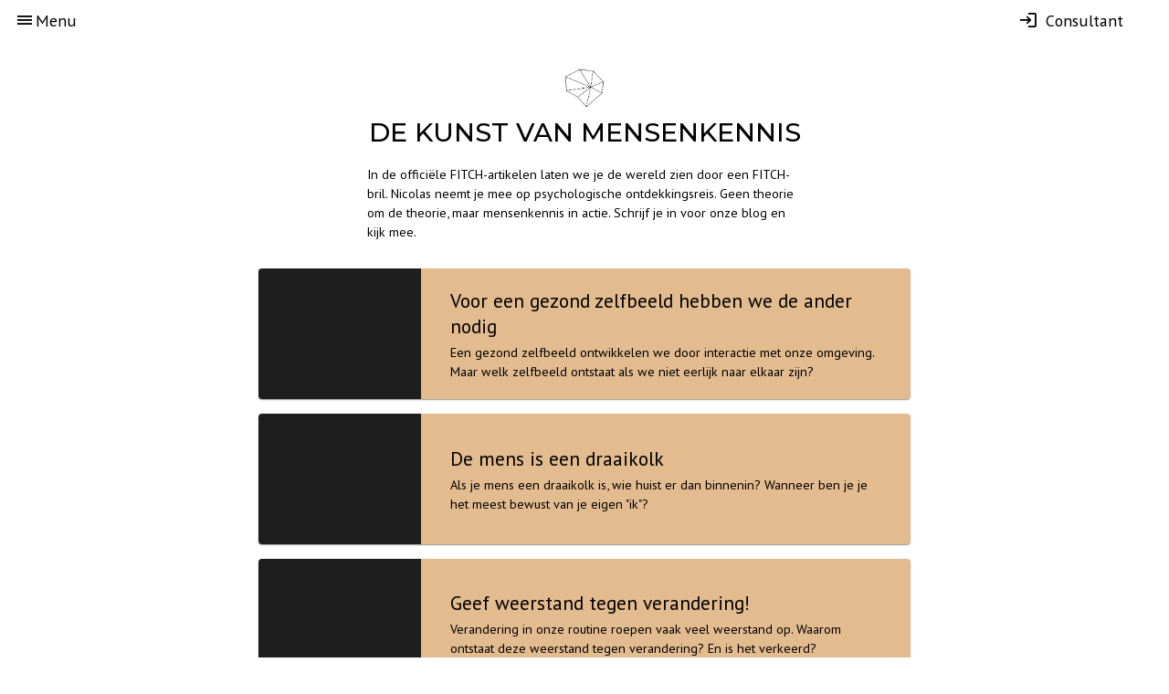

--- FILE ---
content_type: text/html;charset=utf-8
request_url: https://www.fitch.nl/blog
body_size: 5202
content:
<!DOCTYPE html PUBLIC "-//W3C//DTD XHTML 1.0 Strict//EN" "http://www.w3.org/TR/xhtml1/DTD/xhtml1-strict.dtd">
<html
	xmlns="http://www.w3.org/1999/xhtml"
	lang="en"
	data-csrf="b22dee0f-1a12-425d-ae42-b2bb8abad700"
>
	<head>
		<meta http-equiv="X-UA-Compatible" content="IE=edge" />
		<meta charset="utf-8" />

		<meta name="viewport" content="width=device-width, initial-scale=1.0" />
		<meta name="format-detection" content="telephone=no" />

		<title
		></title>
		<meta
			name="description"
		/>
		<meta
			property="og:title"
		/>
		<meta
			property="og:description"
		/>
		<meta
			property="og:url"
		/>
		<meta
			name="keywords"
			content=""
		/>
		<meta
			name="copyright"
			content="Fitch, Utrecht"
		/>
		<meta
			name="language"
			content="nl"
		/>
		<meta
			name="author"
			content="Fitch, Utrecht"
		/>
		<meta
			property="og:locale"
			content="nl_NL"
		/>
		<meta
			property="og:type"
			content="website"
		/>
		<meta
			property="og:site_name"
			content="Fitch"
		/>

		

		<link rel="icon" type="image/x-icon" href="/favicon.ico" />
		<link
			rel="stylesheet"
			type="text/css"
			href="/assets/app-DFAUPvIs.css?_=1"
		/>
		<link rel="modulepreload" href="/assets/vue-runtime.min.js?_=3.5.13" />
	</head>
	<body>
		<div id="app" data-module="blog-list">
			<div class="v-layout" style="">
				<!--[-->
				<div class="d-flex flex-column">
					<div>
						<header
							class="d-flex align-center"
							style="--text-color: #000000; height: 3.15rem"
						>
							<!--[-->
							<!--[-->
							<nav
								class="v-navigation-drawer v-navigation-drawer--left v-navigation-drawer--temporary v-theme--light v-navigation-drawer--mobile"
								style="
									background-color: #ffffff;
									color: #000;
									caret-color: #000;
									left: 0;
									z-index: 1004;
									transform: translateX(-100%);
									position: fixed;
									transition: none !important;
								"
							>
								<!---->
								<!---->
								<div class="v-navigation-drawer__content">
									<!--[-->
									<div class="text-end">
										<button
											type="button"
											class="v-btn v-theme--light v-btn--density-default v-btn--size-default v-btn--variant-plain ma-3"
											style=""
										>
											<!--[-->
											<span class="v-btn__overlay"></span>
											<span class="v-btn__underlay"></span>
											<!--]-->
											<!---->
											<span class="v-btn__content" data-no-activator>
												<!--[-->
												<!--[-->
												<i
													class="mdi-close mdi v-icon notranslate v-theme--light v-icon--size-x-large"
													style="color: #000000"
													aria-hidden="true"
												></i>
												<!--]-->
												<!--]-->
											</span>
											<!---->
											<!---->
										</button>
									</div>
									<div
										class="v-list v-theme--light bg-transparent v-list--density-default v-list--one-line"
										style=""
										tabindex="0"
										role="listbox"
									>
										<!--[-->
										<!--[-->
										<a
											class="v-list-item v-list-item--link v-theme--light v-list-item--density-default v-list-item--one-line rounded-0 v-list-item--variant-text"
											style=""
											tabindex="-2"
											href="#home"
										>
											<!--[-->
											<span class="v-list-item__overlay"></span>
											<span class="v-list-item__underlay"></span>
											<!--]-->
											<!---->
											<div class="v-list-item__content" data-no-activator>
												<!---->
												<!---->
												<!--[-->
												<div class="v-list-item-title" style="color: #000000">
													FITCH
												</div>
												<!--]-->
											</div>
											<!---->
										</a>
										<a
											class="v-list-item v-list-item--link v-theme--light v-list-item--density-default v-list-item--one-line rounded-0 v-list-item--variant-text"
											style=""
											tabindex="-2"
											href="#fitch-model"
										>
											<!--[-->
											<span class="v-list-item__overlay"></span>
											<span class="v-list-item__underlay"></span>
											<!--]-->
											<!---->
											<div class="v-list-item__content" data-no-activator>
												<!---->
												<!---->
												<!--[-->
												<div class="v-list-item-title" style="color: #000000">
													FITCH Model
												</div>
												<!--]-->
											</div>
											<!---->
										</a>
										<a
											class="v-list-item v-list-item--link v-theme--light v-list-item--density-default v-list-item--one-line rounded-0 v-list-item--variant-text"
											style=""
											tabindex="-2"
											href="#fitch-graphic"
										>
											<!--[-->
											<span class="v-list-item__overlay"></span>
											<span class="v-list-item__underlay"></span>
											<!--]-->
											<!---->
											<div class="v-list-item__content" data-no-activator>
												<!---->
												<!---->
												<!--[-->
												<div class="v-list-item-title" style="color: #000000">
													FITCH Grafiek
												</div>
												<!--]-->
											</div>
											<!---->
										</a>
										<a
											class="v-list-item v-list-item--link v-theme--light v-list-item--density-default v-list-item--one-line rounded-0 v-list-item--variant-text"
											style=""
											tabindex="-2"
											href="#fitch-certificering"
										>
											<!--[-->
											<span class="v-list-item__overlay"></span>
											<span class="v-list-item__underlay"></span>
											<!--]-->
											<!---->
											<div class="v-list-item__content" data-no-activator>
												<!---->
												<!---->
												<!--[-->
												<div class="v-list-item-title" style="color: #000000">
													FITCH Certificering
												</div>
												<!--]-->
											</div>
											<!---->
										</a>
										<a
											class="v-list-item v-list-item--link v-theme--light v-list-item--density-default v-list-item--one-line rounded-0 v-list-item--variant-text"
											style=""
											tabindex="-2"
											href="/blog"
										>
											<!--[-->
											<span class="v-list-item__overlay"></span>
											<span class="v-list-item__underlay"></span>
											<!--]-->
											<!---->
											<div class="v-list-item__content" data-no-activator>
												<!---->
												<!---->
												<!--[-->
												<div class="v-list-item-title" style="color: #000000">
													FITCH Blog
												</div>
												<!--]-->
											</div>
											<!---->
										</a>
										<a
											class="v-list-item v-list-item--link v-theme--light v-list-item--density-default v-list-item--one-line rounded-0 v-list-item--variant-text"
											style=""
											tabindex="-2"
											href="#demo"
										>
											<!--[-->
											<span class="v-list-item__overlay"></span>
											<span class="v-list-item__underlay"></span>
											<!--]-->
											<!---->
											<div class="v-list-item__content" data-no-activator>
												<!---->
												<!---->
												<!--[-->
												<div class="v-list-item-title" style="color: #000000">
													FITCH Demo aanvragen
												</div>
												<!--]-->
											</div>
											<!---->
										</a>
										<!--]-->
										<!--]-->
									</div>
									<!--]-->
								</div>
								<!---->
							</nav>
							<!---->
							<!--]-->
							<button
								type="button"
								class="v-btn v-theme--light v-btn--density-default v-btn--size-default v-btn--variant-text"
								style="height: 3.15rem; color: #000000; background-color:"
							>
								<!--[-->
								<span class="v-btn__overlay"></span>
								<span class="v-btn__underlay"></span>
								<!--]-->
								<!---->
								<span class="v-btn__content" data-no-activator>
									<!--[-->
									<!--[-->
									<i
										class="mdi-menu mdi v-icon notranslate v-theme--light v-icon--size-x-large"
										style=""
										aria-hidden="true"
									></i>
									<span class="text-h6" style="color: #000000">Menu</span>
									<!--]-->
									<!--]-->
								</span>
								<!---->
								<!---->
							</button>
							<!--]-->
							<div class="v-spacer" style=""></div>
							<a
								class="v-btn v-theme--light v-btn--density-default v-btn--size-default v-btn--variant-text"
								style="height: 3.15rem; width: 15rem; color: #000000"
								href="/consultant"
								target="_blank"
							>
								<!--[-->
								<span class="v-btn__overlay"></span>
								<span class="v-btn__underlay"></span>
								<!--]-->
								<!---->
								<span class="v-btn__content" data-no-activator>
									<!--[-->
									<!--[-->
									<i
										class="mdi-login mdi v-icon notranslate v-theme--light v-icon--size-x-large"
										style=""
										aria-hidden="true"
									></i>
									<span class="ml-2 text-h6" style="color: #000000">
										Consultant
									</span>
									<!--]-->
									<!--]-->
								</span>
								<!---->
								<!---->
							</a>
						</header>
						<section class="page" style="background-color: #ffffff">
							<div
								class="page-content"
								style="color: #000000; max-width: 50rem"
							>
								<div class="flex-grow-1 text-center">
									<img
										src="/assets/fitch_logo_outline_black-wBDI86Ok.png"
										alt="FITCH"
										style="
											position: static;
											top: 2rem;
											left: 1.66rem;
											width: 3.15rem;
											height: 3.15rem;
										"
									/>
								</div>
								<div class="d-flex flex-column w-100">
									<div style="max-width: 33.33rem" class="mx-3 mx-md-auto">
										<h2>DE KUNST VAN MENSENKENNIS</h2>
										<p>
											In de officiële FITCH-artikelen laten we je de wereld zien
											door een FITCH-bril. Nicolas neemt je mee op
											psychologische ontdekkingsreis. Geen theorie om de
											theorie, maar mensenkennis in actie. Schrijf je in voor
											onze blog en kijk mee.
										</p>
									</div>
									<div>
										<!--[-->
										<!--]-->
										<div style="height: 1px"></div>
									</div>
								</div>
							</div>
							<footer style="--footer-bg-color: #000000">
								<img
									src="[data-uri]"
									alt="FITCH"
								/>
							</footer>
						</section>
					</div>
				</div>
				<!--]-->
			</div>
		</div>
		<script type="module" src="/assets/app-6QmXDs77.js?_=1" async></script>
	<script defer src="https://static.cloudflareinsights.com/beacon.min.js/vcd15cbe7772f49c399c6a5babf22c1241717689176015" integrity="sha512-ZpsOmlRQV6y907TI0dKBHq9Md29nnaEIPlkf84rnaERnq6zvWvPUqr2ft8M1aS28oN72PdrCzSjY4U6VaAw1EQ==" data-cf-beacon='{"version":"2024.11.0","token":"db43b3c3084c4776aa47eba23be9dfd0","r":1,"server_timing":{"name":{"cfCacheStatus":true,"cfEdge":true,"cfExtPri":true,"cfL4":true,"cfOrigin":true,"cfSpeedBrain":true},"location_startswith":null}}' crossorigin="anonymous"></script>
</body>
</html>


--- FILE ---
content_type: text/css;charset=utf-8
request_url: https://www.fitch.nl/assets/app-DFAUPvIs.css?_=1
body_size: 106569
content:
@charset "UTF-8";@import url("https://fonts.googleapis.com/css2?family=Montserrat:ital,wght@0,100..900;1,100..900&family=PT+Sans:ital,wght@0,400;0,700;1,400;1,700&display=swap");@import url("https://cdnjs.cloudflare.com/ajax/libs/font-awesome/6.7.2/css/all.min.css");.ps{overflow:hidden!important;overflow-anchor:none;-ms-overflow-style:none;touch-action:auto;-ms-touch-action:auto}.ps__rail-x{display:none;opacity:0;transition:background-color .2s linear,opacity .2s linear;-webkit-transition:background-color .2s linear,opacity .2s linear;height:15px;bottom:0;position:absolute}.ps__rail-y{display:none;opacity:0;transition:background-color .2s linear,opacity .2s linear;-webkit-transition:background-color .2s linear,opacity .2s linear;width:15px;right:0;position:absolute}.ps--active-x>.ps__rail-x,.ps--active-y>.ps__rail-y{display:block;background-color:transparent}.ps:hover>.ps__rail-x,.ps:hover>.ps__rail-y,.ps--focus>.ps__rail-x,.ps--focus>.ps__rail-y,.ps--scrolling-x>.ps__rail-x,.ps--scrolling-y>.ps__rail-y{opacity:.6}.ps .ps__rail-x:hover,.ps .ps__rail-y:hover,.ps .ps__rail-x:focus,.ps .ps__rail-y:focus,.ps .ps__rail-x.ps--clicking,.ps .ps__rail-y.ps--clicking{background-color:#eee;opacity:.9}.ps__thumb-x{background-color:#aaa;border-radius:6px;transition:background-color .2s linear,height .2s ease-in-out;-webkit-transition:background-color .2s linear,height .2s ease-in-out;height:6px;bottom:2px;position:absolute}.ps__thumb-y{background-color:#aaa;border-radius:6px;transition:background-color .2s linear,width .2s ease-in-out;-webkit-transition:background-color .2s linear,width .2s ease-in-out;width:6px;right:2px;position:absolute}.ps__rail-x:hover>.ps__thumb-x,.ps__rail-x:focus>.ps__thumb-x,.ps__rail-x.ps--clicking .ps__thumb-x{background-color:#999;height:11px}.ps__rail-y:hover>.ps__thumb-y,.ps__rail-y:focus>.ps__thumb-y,.ps__rail-y.ps--clicking .ps__thumb-y{background-color:#999;width:11px}@supports (-ms-overflow-style: none){.ps{overflow:auto!important}}@media screen and (-ms-high-contrast: active),(-ms-high-contrast: none){.ps{overflow:auto!important}}.ps{position:relative}



/* MaterialDesignIcons.com */
@font-face {
  font-family: "Material Design Icons";
  src: url("/assets/materialdesignicons-webfont-CSr8KVlo.eot?v=7.4.47");
  src: url("/assets/materialdesignicons-webfont-CSr8KVlo.eot?#iefix&v=7.4.47") format("embedded-opentype"), url("/assets/materialdesignicons-webfont-Dp5v-WZN.woff2?v=7.4.47") format("woff2"), url("/assets/materialdesignicons-webfont-PXm3-2wK.woff?v=7.4.47") format("woff"), url("/assets/materialdesignicons-webfont-B7mPwVP_.ttf?v=7.4.47") format("truetype");
  font-weight: normal;
  font-style: normal;
}
.mdi:before,
.mdi-set {
  display: inline-block;
  font: normal normal normal 24px/1 "Material Design Icons";
  font-size: inherit;
  text-rendering: auto;
  line-height: inherit;
  -webkit-font-smoothing: antialiased;
  -moz-osx-font-smoothing: grayscale;
}
.mdi-ab-testing::before {
  content: "\F01C9";
}
.mdi-abacus::before {
  content: "\F16E0";
}
.mdi-abjad-arabic::before {
  content: "\F1328";
}
.mdi-abjad-hebrew::before {
  content: "\F1329";
}
.mdi-abugida-devanagari::before {
  content: "\F132A";
}
.mdi-abugida-thai::before {
  content: "\F132B";
}
.mdi-access-point::before {
  content: "\F0003";
}
.mdi-access-point-check::before {
  content: "\F1538";
}
.mdi-access-point-minus::before {
  content: "\F1539";
}
.mdi-access-point-network::before {
  content: "\F0002";
}
.mdi-access-point-network-off::before {
  content: "\F0BE1";
}
.mdi-access-point-off::before {
  content: "\F1511";
}
.mdi-access-point-plus::before {
  content: "\F153A";
}
.mdi-access-point-remove::before {
  content: "\F153B";
}
.mdi-account::before {
  content: "\F0004";
}
.mdi-account-alert::before {
  content: "\F0005";
}
.mdi-account-alert-outline::before {
  content: "\F0B50";
}
.mdi-account-arrow-down::before {
  content: "\F1868";
}
.mdi-account-arrow-down-outline::before {
  content: "\F1869";
}
.mdi-account-arrow-left::before {
  content: "\F0B51";
}
.mdi-account-arrow-left-outline::before {
  content: "\F0B52";
}
.mdi-account-arrow-right::before {
  content: "\F0B53";
}
.mdi-account-arrow-right-outline::before {
  content: "\F0B54";
}
.mdi-account-arrow-up::before {
  content: "\F1867";
}
.mdi-account-arrow-up-outline::before {
  content: "\F186A";
}
.mdi-account-badge::before {
  content: "\F1B0A";
}
.mdi-account-badge-outline::before {
  content: "\F1B0B";
}
.mdi-account-box::before {
  content: "\F0006";
}
.mdi-account-box-edit-outline::before {
  content: "\F1CC8";
}
.mdi-account-box-minus-outline::before {
  content: "\F1CC9";
}
.mdi-account-box-multiple::before {
  content: "\F0934";
}
.mdi-account-box-multiple-outline::before {
  content: "\F100A";
}
.mdi-account-box-outline::before {
  content: "\F0007";
}
.mdi-account-box-plus-outline::before {
  content: "\F1CCA";
}
.mdi-account-cancel::before {
  content: "\F12DF";
}
.mdi-account-cancel-outline::before {
  content: "\F12E0";
}
.mdi-account-card::before {
  content: "\F1BA4";
}
.mdi-account-card-outline::before {
  content: "\F1BA5";
}
.mdi-account-cash::before {
  content: "\F1097";
}
.mdi-account-cash-outline::before {
  content: "\F1098";
}
.mdi-account-check::before {
  content: "\F0008";
}
.mdi-account-check-outline::before {
  content: "\F0BE2";
}
.mdi-account-child::before {
  content: "\F0A89";
}
.mdi-account-child-circle::before {
  content: "\F0A8A";
}
.mdi-account-child-outline::before {
  content: "\F10C8";
}
.mdi-account-circle::before {
  content: "\F0009";
}
.mdi-account-circle-outline::before {
  content: "\F0B55";
}
.mdi-account-clock::before {
  content: "\F0B56";
}
.mdi-account-clock-outline::before {
  content: "\F0B57";
}
.mdi-account-cog::before {
  content: "\F1370";
}
.mdi-account-cog-outline::before {
  content: "\F1371";
}
.mdi-account-convert::before {
  content: "\F000A";
}
.mdi-account-convert-outline::before {
  content: "\F1301";
}
.mdi-account-cowboy-hat::before {
  content: "\F0E9B";
}
.mdi-account-cowboy-hat-outline::before {
  content: "\F17F3";
}
.mdi-account-credit-card::before {
  content: "\F1BA6";
}
.mdi-account-credit-card-outline::before {
  content: "\F1BA7";
}
.mdi-account-details::before {
  content: "\F0631";
}
.mdi-account-details-outline::before {
  content: "\F1372";
}
.mdi-account-edit::before {
  content: "\F06BC";
}
.mdi-account-edit-outline::before {
  content: "\F0FFB";
}
.mdi-account-eye::before {
  content: "\F0420";
}
.mdi-account-eye-outline::before {
  content: "\F127B";
}
.mdi-account-file::before {
  content: "\F1CA7";
}
.mdi-account-file-outline::before {
  content: "\F1CA8";
}
.mdi-account-file-text::before {
  content: "\F1CA9";
}
.mdi-account-file-text-outline::before {
  content: "\F1CAA";
}
.mdi-account-filter::before {
  content: "\F0936";
}
.mdi-account-filter-outline::before {
  content: "\F0F9D";
}
.mdi-account-group::before {
  content: "\F0849";
}
.mdi-account-group-outline::before {
  content: "\F0B58";
}
.mdi-account-hard-hat::before {
  content: "\F05B5";
}
.mdi-account-hard-hat-outline::before {
  content: "\F1A1F";
}
.mdi-account-heart::before {
  content: "\F0899";
}
.mdi-account-heart-outline::before {
  content: "\F0BE3";
}
.mdi-account-injury::before {
  content: "\F1815";
}
.mdi-account-injury-outline::before {
  content: "\F1816";
}
.mdi-account-key::before {
  content: "\F000B";
}
.mdi-account-key-outline::before {
  content: "\F0BE4";
}
.mdi-account-lock::before {
  content: "\F115E";
}
.mdi-account-lock-open::before {
  content: "\F1960";
}
.mdi-account-lock-open-outline::before {
  content: "\F1961";
}
.mdi-account-lock-outline::before {
  content: "\F115F";
}
.mdi-account-minus::before {
  content: "\F000D";
}
.mdi-account-minus-outline::before {
  content: "\F0AEC";
}
.mdi-account-multiple::before {
  content: "\F000E";
}
.mdi-account-multiple-check::before {
  content: "\F08C5";
}
.mdi-account-multiple-check-outline::before {
  content: "\F11FE";
}
.mdi-account-multiple-minus::before {
  content: "\F05D3";
}
.mdi-account-multiple-minus-outline::before {
  content: "\F0BE5";
}
.mdi-account-multiple-outline::before {
  content: "\F000F";
}
.mdi-account-multiple-plus::before {
  content: "\F0010";
}
.mdi-account-multiple-plus-outline::before {
  content: "\F0800";
}
.mdi-account-multiple-remove::before {
  content: "\F120A";
}
.mdi-account-multiple-remove-outline::before {
  content: "\F120B";
}
.mdi-account-music::before {
  content: "\F0803";
}
.mdi-account-music-outline::before {
  content: "\F0CE9";
}
.mdi-account-network::before {
  content: "\F0011";
}
.mdi-account-network-off::before {
  content: "\F1AF1";
}
.mdi-account-network-off-outline::before {
  content: "\F1AF2";
}
.mdi-account-network-outline::before {
  content: "\F0BE6";
}
.mdi-account-off::before {
  content: "\F0012";
}
.mdi-account-off-outline::before {
  content: "\F0BE7";
}
.mdi-account-outline::before {
  content: "\F0013";
}
.mdi-account-plus::before {
  content: "\F0014";
}
.mdi-account-plus-outline::before {
  content: "\F0801";
}
.mdi-account-question::before {
  content: "\F0B59";
}
.mdi-account-question-outline::before {
  content: "\F0B5A";
}
.mdi-account-reactivate::before {
  content: "\F152B";
}
.mdi-account-reactivate-outline::before {
  content: "\F152C";
}
.mdi-account-remove::before {
  content: "\F0015";
}
.mdi-account-remove-outline::before {
  content: "\F0AED";
}
.mdi-account-school::before {
  content: "\F1A20";
}
.mdi-account-school-outline::before {
  content: "\F1A21";
}
.mdi-account-search::before {
  content: "\F0016";
}
.mdi-account-search-outline::before {
  content: "\F0935";
}
.mdi-account-settings::before {
  content: "\F0630";
}
.mdi-account-settings-outline::before {
  content: "\F10C9";
}
.mdi-account-star::before {
  content: "\F0017";
}
.mdi-account-star-outline::before {
  content: "\F0BE8";
}
.mdi-account-supervisor::before {
  content: "\F0A8B";
}
.mdi-account-supervisor-circle::before {
  content: "\F0A8C";
}
.mdi-account-supervisor-circle-outline::before {
  content: "\F14EC";
}
.mdi-account-supervisor-outline::before {
  content: "\F112D";
}
.mdi-account-switch::before {
  content: "\F0019";
}
.mdi-account-switch-outline::before {
  content: "\F04CB";
}
.mdi-account-sync::before {
  content: "\F191B";
}
.mdi-account-sync-outline::before {
  content: "\F191C";
}
.mdi-account-tag::before {
  content: "\F1C1B";
}
.mdi-account-tag-outline::before {
  content: "\F1C1C";
}
.mdi-account-tie::before {
  content: "\F0CE3";
}
.mdi-account-tie-hat::before {
  content: "\F1898";
}
.mdi-account-tie-hat-outline::before {
  content: "\F1899";
}
.mdi-account-tie-outline::before {
  content: "\F10CA";
}
.mdi-account-tie-voice::before {
  content: "\F1308";
}
.mdi-account-tie-voice-off::before {
  content: "\F130A";
}
.mdi-account-tie-voice-off-outline::before {
  content: "\F130B";
}
.mdi-account-tie-voice-outline::before {
  content: "\F1309";
}
.mdi-account-tie-woman::before {
  content: "\F1A8C";
}
.mdi-account-voice::before {
  content: "\F05CB";
}
.mdi-account-voice-off::before {
  content: "\F0ED4";
}
.mdi-account-wrench::before {
  content: "\F189A";
}
.mdi-account-wrench-outline::before {
  content: "\F189B";
}
.mdi-adjust::before {
  content: "\F001A";
}
.mdi-advertisements::before {
  content: "\F192A";
}
.mdi-advertisements-off::before {
  content: "\F192B";
}
.mdi-air-conditioner::before {
  content: "\F001B";
}
.mdi-air-filter::before {
  content: "\F0D43";
}
.mdi-air-horn::before {
  content: "\F0DAC";
}
.mdi-air-humidifier::before {
  content: "\F1099";
}
.mdi-air-humidifier-off::before {
  content: "\F1466";
}
.mdi-air-purifier::before {
  content: "\F0D44";
}
.mdi-air-purifier-off::before {
  content: "\F1B57";
}
.mdi-airbag::before {
  content: "\F0BE9";
}
.mdi-airballoon::before {
  content: "\F001C";
}
.mdi-airballoon-outline::before {
  content: "\F100B";
}
.mdi-airplane::before {
  content: "\F001D";
}
.mdi-airplane-alert::before {
  content: "\F187A";
}
.mdi-airplane-check::before {
  content: "\F187B";
}
.mdi-airplane-clock::before {
  content: "\F187C";
}
.mdi-airplane-cog::before {
  content: "\F187D";
}
.mdi-airplane-edit::before {
  content: "\F187E";
}
.mdi-airplane-landing::before {
  content: "\F05D4";
}
.mdi-airplane-marker::before {
  content: "\F187F";
}
.mdi-airplane-minus::before {
  content: "\F1880";
}
.mdi-airplane-off::before {
  content: "\F001E";
}
.mdi-airplane-plus::before {
  content: "\F1881";
}
.mdi-airplane-remove::before {
  content: "\F1882";
}
.mdi-airplane-search::before {
  content: "\F1883";
}
.mdi-airplane-settings::before {
  content: "\F1884";
}
.mdi-airplane-takeoff::before {
  content: "\F05D5";
}
.mdi-airport::before {
  content: "\F084B";
}
.mdi-alarm::before {
  content: "\F0020";
}
.mdi-alarm-bell::before {
  content: "\F078E";
}
.mdi-alarm-check::before {
  content: "\F0021";
}
.mdi-alarm-light::before {
  content: "\F078F";
}
.mdi-alarm-light-off::before {
  content: "\F171E";
}
.mdi-alarm-light-off-outline::before {
  content: "\F171F";
}
.mdi-alarm-light-outline::before {
  content: "\F0BEA";
}
.mdi-alarm-multiple::before {
  content: "\F0022";
}
.mdi-alarm-note::before {
  content: "\F0E71";
}
.mdi-alarm-note-off::before {
  content: "\F0E72";
}
.mdi-alarm-off::before {
  content: "\F0023";
}
.mdi-alarm-panel::before {
  content: "\F15C4";
}
.mdi-alarm-panel-outline::before {
  content: "\F15C5";
}
.mdi-alarm-plus::before {
  content: "\F0024";
}
.mdi-alarm-snooze::before {
  content: "\F068E";
}
.mdi-album::before {
  content: "\F0025";
}
.mdi-alert::before {
  content: "\F0026";
}
.mdi-alert-box::before {
  content: "\F0027";
}
.mdi-alert-box-outline::before {
  content: "\F0CE4";
}
.mdi-alert-circle::before {
  content: "\F0028";
}
.mdi-alert-circle-check::before {
  content: "\F11ED";
}
.mdi-alert-circle-check-outline::before {
  content: "\F11EE";
}
.mdi-alert-circle-outline::before {
  content: "\F05D6";
}
.mdi-alert-decagram::before {
  content: "\F06BD";
}
.mdi-alert-decagram-outline::before {
  content: "\F0CE5";
}
.mdi-alert-minus::before {
  content: "\F14BB";
}
.mdi-alert-minus-outline::before {
  content: "\F14BE";
}
.mdi-alert-octagon::before {
  content: "\F0029";
}
.mdi-alert-octagon-outline::before {
  content: "\F0CE6";
}
.mdi-alert-octagram::before {
  content: "\F0767";
}
.mdi-alert-octagram-outline::before {
  content: "\F0CE7";
}
.mdi-alert-outline::before {
  content: "\F002A";
}
.mdi-alert-plus::before {
  content: "\F14BA";
}
.mdi-alert-plus-outline::before {
  content: "\F14BD";
}
.mdi-alert-remove::before {
  content: "\F14BC";
}
.mdi-alert-remove-outline::before {
  content: "\F14BF";
}
.mdi-alert-rhombus::before {
  content: "\F11CE";
}
.mdi-alert-rhombus-outline::before {
  content: "\F11CF";
}
.mdi-alien::before {
  content: "\F089A";
}
.mdi-alien-outline::before {
  content: "\F10CB";
}
.mdi-align-horizontal-center::before {
  content: "\F11C3";
}
.mdi-align-horizontal-distribute::before {
  content: "\F1962";
}
.mdi-align-horizontal-left::before {
  content: "\F11C2";
}
.mdi-align-horizontal-right::before {
  content: "\F11C4";
}
.mdi-align-vertical-bottom::before {
  content: "\F11C5";
}
.mdi-align-vertical-center::before {
  content: "\F11C6";
}
.mdi-align-vertical-distribute::before {
  content: "\F1963";
}
.mdi-align-vertical-top::before {
  content: "\F11C7";
}
.mdi-all-inclusive::before {
  content: "\F06BE";
}
.mdi-all-inclusive-box::before {
  content: "\F188D";
}
.mdi-all-inclusive-box-outline::before {
  content: "\F188E";
}
.mdi-allergy::before {
  content: "\F1258";
}
.mdi-alpha::before {
  content: "\F002B";
}
.mdi-alpha-a::before {
  content: "\F0AEE";
}
.mdi-alpha-a-box::before {
  content: "\F0B08";
}
.mdi-alpha-a-box-outline::before {
  content: "\F0BEB";
}
.mdi-alpha-a-circle::before {
  content: "\F0BEC";
}
.mdi-alpha-a-circle-outline::before {
  content: "\F0BED";
}
.mdi-alpha-b::before {
  content: "\F0AEF";
}
.mdi-alpha-b-box::before {
  content: "\F0B09";
}
.mdi-alpha-b-box-outline::before {
  content: "\F0BEE";
}
.mdi-alpha-b-circle::before {
  content: "\F0BEF";
}
.mdi-alpha-b-circle-outline::before {
  content: "\F0BF0";
}
.mdi-alpha-c::before {
  content: "\F0AF0";
}
.mdi-alpha-c-box::before {
  content: "\F0B0A";
}
.mdi-alpha-c-box-outline::before {
  content: "\F0BF1";
}
.mdi-alpha-c-circle::before {
  content: "\F0BF2";
}
.mdi-alpha-c-circle-outline::before {
  content: "\F0BF3";
}
.mdi-alpha-d::before {
  content: "\F0AF1";
}
.mdi-alpha-d-box::before {
  content: "\F0B0B";
}
.mdi-alpha-d-box-outline::before {
  content: "\F0BF4";
}
.mdi-alpha-d-circle::before {
  content: "\F0BF5";
}
.mdi-alpha-d-circle-outline::before {
  content: "\F0BF6";
}
.mdi-alpha-e::before {
  content: "\F0AF2";
}
.mdi-alpha-e-box::before {
  content: "\F0B0C";
}
.mdi-alpha-e-box-outline::before {
  content: "\F0BF7";
}
.mdi-alpha-e-circle::before {
  content: "\F0BF8";
}
.mdi-alpha-e-circle-outline::before {
  content: "\F0BF9";
}
.mdi-alpha-f::before {
  content: "\F0AF3";
}
.mdi-alpha-f-box::before {
  content: "\F0B0D";
}
.mdi-alpha-f-box-outline::before {
  content: "\F0BFA";
}
.mdi-alpha-f-circle::before {
  content: "\F0BFB";
}
.mdi-alpha-f-circle-outline::before {
  content: "\F0BFC";
}
.mdi-alpha-g::before {
  content: "\F0AF4";
}
.mdi-alpha-g-box::before {
  content: "\F0B0E";
}
.mdi-alpha-g-box-outline::before {
  content: "\F0BFD";
}
.mdi-alpha-g-circle::before {
  content: "\F0BFE";
}
.mdi-alpha-g-circle-outline::before {
  content: "\F0BFF";
}
.mdi-alpha-h::before {
  content: "\F0AF5";
}
.mdi-alpha-h-box::before {
  content: "\F0B0F";
}
.mdi-alpha-h-box-outline::before {
  content: "\F0C00";
}
.mdi-alpha-h-circle::before {
  content: "\F0C01";
}
.mdi-alpha-h-circle-outline::before {
  content: "\F0C02";
}
.mdi-alpha-i::before {
  content: "\F0AF6";
}
.mdi-alpha-i-box::before {
  content: "\F0B10";
}
.mdi-alpha-i-box-outline::before {
  content: "\F0C03";
}
.mdi-alpha-i-circle::before {
  content: "\F0C04";
}
.mdi-alpha-i-circle-outline::before {
  content: "\F0C05";
}
.mdi-alpha-j::before {
  content: "\F0AF7";
}
.mdi-alpha-j-box::before {
  content: "\F0B11";
}
.mdi-alpha-j-box-outline::before {
  content: "\F0C06";
}
.mdi-alpha-j-circle::before {
  content: "\F0C07";
}
.mdi-alpha-j-circle-outline::before {
  content: "\F0C08";
}
.mdi-alpha-k::before {
  content: "\F0AF8";
}
.mdi-alpha-k-box::before {
  content: "\F0B12";
}
.mdi-alpha-k-box-outline::before {
  content: "\F0C09";
}
.mdi-alpha-k-circle::before {
  content: "\F0C0A";
}
.mdi-alpha-k-circle-outline::before {
  content: "\F0C0B";
}
.mdi-alpha-l::before {
  content: "\F0AF9";
}
.mdi-alpha-l-box::before {
  content: "\F0B13";
}
.mdi-alpha-l-box-outline::before {
  content: "\F0C0C";
}
.mdi-alpha-l-circle::before {
  content: "\F0C0D";
}
.mdi-alpha-l-circle-outline::before {
  content: "\F0C0E";
}
.mdi-alpha-m::before {
  content: "\F0AFA";
}
.mdi-alpha-m-box::before {
  content: "\F0B14";
}
.mdi-alpha-m-box-outline::before {
  content: "\F0C0F";
}
.mdi-alpha-m-circle::before {
  content: "\F0C10";
}
.mdi-alpha-m-circle-outline::before {
  content: "\F0C11";
}
.mdi-alpha-n::before {
  content: "\F0AFB";
}
.mdi-alpha-n-box::before {
  content: "\F0B15";
}
.mdi-alpha-n-box-outline::before {
  content: "\F0C12";
}
.mdi-alpha-n-circle::before {
  content: "\F0C13";
}
.mdi-alpha-n-circle-outline::before {
  content: "\F0C14";
}
.mdi-alpha-o::before {
  content: "\F0AFC";
}
.mdi-alpha-o-box::before {
  content: "\F0B16";
}
.mdi-alpha-o-box-outline::before {
  content: "\F0C15";
}
.mdi-alpha-o-circle::before {
  content: "\F0C16";
}
.mdi-alpha-o-circle-outline::before {
  content: "\F0C17";
}
.mdi-alpha-p::before {
  content: "\F0AFD";
}
.mdi-alpha-p-box::before {
  content: "\F0B17";
}
.mdi-alpha-p-box-outline::before {
  content: "\F0C18";
}
.mdi-alpha-p-circle::before {
  content: "\F0C19";
}
.mdi-alpha-p-circle-outline::before {
  content: "\F0C1A";
}
.mdi-alpha-q::before {
  content: "\F0AFE";
}
.mdi-alpha-q-box::before {
  content: "\F0B18";
}
.mdi-alpha-q-box-outline::before {
  content: "\F0C1B";
}
.mdi-alpha-q-circle::before {
  content: "\F0C1C";
}
.mdi-alpha-q-circle-outline::before {
  content: "\F0C1D";
}
.mdi-alpha-r::before {
  content: "\F0AFF";
}
.mdi-alpha-r-box::before {
  content: "\F0B19";
}
.mdi-alpha-r-box-outline::before {
  content: "\F0C1E";
}
.mdi-alpha-r-circle::before {
  content: "\F0C1F";
}
.mdi-alpha-r-circle-outline::before {
  content: "\F0C20";
}
.mdi-alpha-s::before {
  content: "\F0B00";
}
.mdi-alpha-s-box::before {
  content: "\F0B1A";
}
.mdi-alpha-s-box-outline::before {
  content: "\F0C21";
}
.mdi-alpha-s-circle::before {
  content: "\F0C22";
}
.mdi-alpha-s-circle-outline::before {
  content: "\F0C23";
}
.mdi-alpha-t::before {
  content: "\F0B01";
}
.mdi-alpha-t-box::before {
  content: "\F0B1B";
}
.mdi-alpha-t-box-outline::before {
  content: "\F0C24";
}
.mdi-alpha-t-circle::before {
  content: "\F0C25";
}
.mdi-alpha-t-circle-outline::before {
  content: "\F0C26";
}
.mdi-alpha-u::before {
  content: "\F0B02";
}
.mdi-alpha-u-box::before {
  content: "\F0B1C";
}
.mdi-alpha-u-box-outline::before {
  content: "\F0C27";
}
.mdi-alpha-u-circle::before {
  content: "\F0C28";
}
.mdi-alpha-u-circle-outline::before {
  content: "\F0C29";
}
.mdi-alpha-v::before {
  content: "\F0B03";
}
.mdi-alpha-v-box::before {
  content: "\F0B1D";
}
.mdi-alpha-v-box-outline::before {
  content: "\F0C2A";
}
.mdi-alpha-v-circle::before {
  content: "\F0C2B";
}
.mdi-alpha-v-circle-outline::before {
  content: "\F0C2C";
}
.mdi-alpha-w::before {
  content: "\F0B04";
}
.mdi-alpha-w-box::before {
  content: "\F0B1E";
}
.mdi-alpha-w-box-outline::before {
  content: "\F0C2D";
}
.mdi-alpha-w-circle::before {
  content: "\F0C2E";
}
.mdi-alpha-w-circle-outline::before {
  content: "\F0C2F";
}
.mdi-alpha-x::before {
  content: "\F0B05";
}
.mdi-alpha-x-box::before {
  content: "\F0B1F";
}
.mdi-alpha-x-box-outline::before {
  content: "\F0C30";
}
.mdi-alpha-x-circle::before {
  content: "\F0C31";
}
.mdi-alpha-x-circle-outline::before {
  content: "\F0C32";
}
.mdi-alpha-y::before {
  content: "\F0B06";
}
.mdi-alpha-y-box::before {
  content: "\F0B20";
}
.mdi-alpha-y-box-outline::before {
  content: "\F0C33";
}
.mdi-alpha-y-circle::before {
  content: "\F0C34";
}
.mdi-alpha-y-circle-outline::before {
  content: "\F0C35";
}
.mdi-alpha-z::before {
  content: "\F0B07";
}
.mdi-alpha-z-box::before {
  content: "\F0B21";
}
.mdi-alpha-z-box-outline::before {
  content: "\F0C36";
}
.mdi-alpha-z-circle::before {
  content: "\F0C37";
}
.mdi-alpha-z-circle-outline::before {
  content: "\F0C38";
}
.mdi-alphabet-aurebesh::before {
  content: "\F132C";
}
.mdi-alphabet-cyrillic::before {
  content: "\F132D";
}
.mdi-alphabet-greek::before {
  content: "\F132E";
}
.mdi-alphabet-latin::before {
  content: "\F132F";
}
.mdi-alphabet-piqad::before {
  content: "\F1330";
}
.mdi-alphabet-tengwar::before {
  content: "\F1337";
}
.mdi-alphabetical::before {
  content: "\F002C";
}
.mdi-alphabetical-off::before {
  content: "\F100C";
}
.mdi-alphabetical-variant::before {
  content: "\F100D";
}
.mdi-alphabetical-variant-off::before {
  content: "\F100E";
}
.mdi-altimeter::before {
  content: "\F05D7";
}
.mdi-ambulance::before {
  content: "\F002F";
}
.mdi-ammunition::before {
  content: "\F0CE8";
}
.mdi-ampersand::before {
  content: "\F0A8D";
}
.mdi-amplifier::before {
  content: "\F0030";
}
.mdi-amplifier-off::before {
  content: "\F11B5";
}
.mdi-anchor::before {
  content: "\F0031";
}
.mdi-android::before {
  content: "\F0032";
}
.mdi-android-studio::before {
  content: "\F0034";
}
.mdi-angle-acute::before {
  content: "\F0937";
}
.mdi-angle-obtuse::before {
  content: "\F0938";
}
.mdi-angle-right::before {
  content: "\F0939";
}
.mdi-angular::before {
  content: "\F06B2";
}
.mdi-angularjs::before {
  content: "\F06BF";
}
.mdi-animation::before {
  content: "\F05D8";
}
.mdi-animation-outline::before {
  content: "\F0A8F";
}
.mdi-animation-play::before {
  content: "\F093A";
}
.mdi-animation-play-outline::before {
  content: "\F0A90";
}
.mdi-ansible::before {
  content: "\F109A";
}
.mdi-antenna::before {
  content: "\F1119";
}
.mdi-anvil::before {
  content: "\F089B";
}
.mdi-apache-kafka::before {
  content: "\F100F";
}
.mdi-api::before {
  content: "\F109B";
}
.mdi-api-off::before {
  content: "\F1257";
}
.mdi-apple::before {
  content: "\F0035";
}
.mdi-apple-finder::before {
  content: "\F0036";
}
.mdi-apple-icloud::before {
  content: "\F0038";
}
.mdi-apple-ios::before {
  content: "\F0037";
}
.mdi-apple-keyboard-caps::before {
  content: "\F0632";
}
.mdi-apple-keyboard-command::before {
  content: "\F0633";
}
.mdi-apple-keyboard-control::before {
  content: "\F0634";
}
.mdi-apple-keyboard-option::before {
  content: "\F0635";
}
.mdi-apple-keyboard-shift::before {
  content: "\F0636";
}
.mdi-apple-safari::before {
  content: "\F0039";
}
.mdi-application::before {
  content: "\F08C6";
}
.mdi-application-array::before {
  content: "\F10F5";
}
.mdi-application-array-outline::before {
  content: "\F10F6";
}
.mdi-application-braces::before {
  content: "\F10F7";
}
.mdi-application-braces-outline::before {
  content: "\F10F8";
}
.mdi-application-brackets::before {
  content: "\F0C8B";
}
.mdi-application-brackets-outline::before {
  content: "\F0C8C";
}
.mdi-application-cog::before {
  content: "\F0675";
}
.mdi-application-cog-outline::before {
  content: "\F1577";
}
.mdi-application-edit::before {
  content: "\F00AE";
}
.mdi-application-edit-outline::before {
  content: "\F0619";
}
.mdi-application-export::before {
  content: "\F0DAD";
}
.mdi-application-import::before {
  content: "\F0DAE";
}
.mdi-application-outline::before {
  content: "\F0614";
}
.mdi-application-parentheses::before {
  content: "\F10F9";
}
.mdi-application-parentheses-outline::before {
  content: "\F10FA";
}
.mdi-application-settings::before {
  content: "\F0B60";
}
.mdi-application-settings-outline::before {
  content: "\F1555";
}
.mdi-application-variable::before {
  content: "\F10FB";
}
.mdi-application-variable-outline::before {
  content: "\F10FC";
}
.mdi-approximately-equal::before {
  content: "\F0F9E";
}
.mdi-approximately-equal-box::before {
  content: "\F0F9F";
}
.mdi-apps::before {
  content: "\F003B";
}
.mdi-apps-box::before {
  content: "\F0D46";
}
.mdi-arch::before {
  content: "\F08C7";
}
.mdi-archive::before {
  content: "\F003C";
}
.mdi-archive-alert::before {
  content: "\F14FD";
}
.mdi-archive-alert-outline::before {
  content: "\F14FE";
}
.mdi-archive-arrow-down::before {
  content: "\F1259";
}
.mdi-archive-arrow-down-outline::before {
  content: "\F125A";
}
.mdi-archive-arrow-up::before {
  content: "\F125B";
}
.mdi-archive-arrow-up-outline::before {
  content: "\F125C";
}
.mdi-archive-cancel::before {
  content: "\F174B";
}
.mdi-archive-cancel-outline::before {
  content: "\F174C";
}
.mdi-archive-check::before {
  content: "\F174D";
}
.mdi-archive-check-outline::before {
  content: "\F174E";
}
.mdi-archive-clock::before {
  content: "\F174F";
}
.mdi-archive-clock-outline::before {
  content: "\F1750";
}
.mdi-archive-cog::before {
  content: "\F1751";
}
.mdi-archive-cog-outline::before {
  content: "\F1752";
}
.mdi-archive-edit::before {
  content: "\F1753";
}
.mdi-archive-edit-outline::before {
  content: "\F1754";
}
.mdi-archive-eye::before {
  content: "\F1755";
}
.mdi-archive-eye-outline::before {
  content: "\F1756";
}
.mdi-archive-lock::before {
  content: "\F1757";
}
.mdi-archive-lock-open::before {
  content: "\F1758";
}
.mdi-archive-lock-open-outline::before {
  content: "\F1759";
}
.mdi-archive-lock-outline::before {
  content: "\F175A";
}
.mdi-archive-marker::before {
  content: "\F175B";
}
.mdi-archive-marker-outline::before {
  content: "\F175C";
}
.mdi-archive-minus::before {
  content: "\F175D";
}
.mdi-archive-minus-outline::before {
  content: "\F175E";
}
.mdi-archive-music::before {
  content: "\F175F";
}
.mdi-archive-music-outline::before {
  content: "\F1760";
}
.mdi-archive-off::before {
  content: "\F1761";
}
.mdi-archive-off-outline::before {
  content: "\F1762";
}
.mdi-archive-outline::before {
  content: "\F120E";
}
.mdi-archive-plus::before {
  content: "\F1763";
}
.mdi-archive-plus-outline::before {
  content: "\F1764";
}
.mdi-archive-refresh::before {
  content: "\F1765";
}
.mdi-archive-refresh-outline::before {
  content: "\F1766";
}
.mdi-archive-remove::before {
  content: "\F1767";
}
.mdi-archive-remove-outline::before {
  content: "\F1768";
}
.mdi-archive-search::before {
  content: "\F1769";
}
.mdi-archive-search-outline::before {
  content: "\F176A";
}
.mdi-archive-settings::before {
  content: "\F176B";
}
.mdi-archive-settings-outline::before {
  content: "\F176C";
}
.mdi-archive-star::before {
  content: "\F176D";
}
.mdi-archive-star-outline::before {
  content: "\F176E";
}
.mdi-archive-sync::before {
  content: "\F176F";
}
.mdi-archive-sync-outline::before {
  content: "\F1770";
}
.mdi-arm-flex::before {
  content: "\F0FD7";
}
.mdi-arm-flex-outline::before {
  content: "\F0FD6";
}
.mdi-arrange-bring-forward::before {
  content: "\F003D";
}
.mdi-arrange-bring-to-front::before {
  content: "\F003E";
}
.mdi-arrange-send-backward::before {
  content: "\F003F";
}
.mdi-arrange-send-to-back::before {
  content: "\F0040";
}
.mdi-arrow-all::before {
  content: "\F0041";
}
.mdi-arrow-bottom-left::before {
  content: "\F0042";
}
.mdi-arrow-bottom-left-bold-box::before {
  content: "\F1964";
}
.mdi-arrow-bottom-left-bold-box-outline::before {
  content: "\F1965";
}
.mdi-arrow-bottom-left-bold-outline::before {
  content: "\F09B7";
}
.mdi-arrow-bottom-left-thick::before {
  content: "\F09B8";
}
.mdi-arrow-bottom-left-thin::before {
  content: "\F19B6";
}
.mdi-arrow-bottom-left-thin-circle-outline::before {
  content: "\F1596";
}
.mdi-arrow-bottom-right::before {
  content: "\F0043";
}
.mdi-arrow-bottom-right-bold-box::before {
  content: "\F1966";
}
.mdi-arrow-bottom-right-bold-box-outline::before {
  content: "\F1967";
}
.mdi-arrow-bottom-right-bold-outline::before {
  content: "\F09B9";
}
.mdi-arrow-bottom-right-thick::before {
  content: "\F09BA";
}
.mdi-arrow-bottom-right-thin::before {
  content: "\F19B7";
}
.mdi-arrow-bottom-right-thin-circle-outline::before {
  content: "\F1595";
}
.mdi-arrow-collapse::before {
  content: "\F0615";
}
.mdi-arrow-collapse-all::before {
  content: "\F0044";
}
.mdi-arrow-collapse-down::before {
  content: "\F0792";
}
.mdi-arrow-collapse-horizontal::before {
  content: "\F084C";
}
.mdi-arrow-collapse-left::before {
  content: "\F0793";
}
.mdi-arrow-collapse-right::before {
  content: "\F0794";
}
.mdi-arrow-collapse-up::before {
  content: "\F0795";
}
.mdi-arrow-collapse-vertical::before {
  content: "\F084D";
}
.mdi-arrow-decision::before {
  content: "\F09BB";
}
.mdi-arrow-decision-auto::before {
  content: "\F09BC";
}
.mdi-arrow-decision-auto-outline::before {
  content: "\F09BD";
}
.mdi-arrow-decision-outline::before {
  content: "\F09BE";
}
.mdi-arrow-down::before {
  content: "\F0045";
}
.mdi-arrow-down-bold::before {
  content: "\F072E";
}
.mdi-arrow-down-bold-box::before {
  content: "\F072F";
}
.mdi-arrow-down-bold-box-outline::before {
  content: "\F0730";
}
.mdi-arrow-down-bold-circle::before {
  content: "\F0047";
}
.mdi-arrow-down-bold-circle-outline::before {
  content: "\F0048";
}
.mdi-arrow-down-bold-hexagon-outline::before {
  content: "\F0049";
}
.mdi-arrow-down-bold-outline::before {
  content: "\F09BF";
}
.mdi-arrow-down-box::before {
  content: "\F06C0";
}
.mdi-arrow-down-circle::before {
  content: "\F0CDB";
}
.mdi-arrow-down-circle-outline::before {
  content: "\F0CDC";
}
.mdi-arrow-down-drop-circle::before {
  content: "\F004A";
}
.mdi-arrow-down-drop-circle-outline::before {
  content: "\F004B";
}
.mdi-arrow-down-left::before {
  content: "\F17A1";
}
.mdi-arrow-down-left-bold::before {
  content: "\F17A2";
}
.mdi-arrow-down-right::before {
  content: "\F17A3";
}
.mdi-arrow-down-right-bold::before {
  content: "\F17A4";
}
.mdi-arrow-down-thick::before {
  content: "\F0046";
}
.mdi-arrow-down-thin::before {
  content: "\F19B3";
}
.mdi-arrow-down-thin-circle-outline::before {
  content: "\F1599";
}
.mdi-arrow-expand::before {
  content: "\F0616";
}
.mdi-arrow-expand-all::before {
  content: "\F004C";
}
.mdi-arrow-expand-down::before {
  content: "\F0796";
}
.mdi-arrow-expand-horizontal::before {
  content: "\F084E";
}
.mdi-arrow-expand-left::before {
  content: "\F0797";
}
.mdi-arrow-expand-right::before {
  content: "\F0798";
}
.mdi-arrow-expand-up::before {
  content: "\F0799";
}
.mdi-arrow-expand-vertical::before {
  content: "\F084F";
}
.mdi-arrow-horizontal-lock::before {
  content: "\F115B";
}
.mdi-arrow-left::before {
  content: "\F004D";
}
.mdi-arrow-left-bold::before {
  content: "\F0731";
}
.mdi-arrow-left-bold-box::before {
  content: "\F0732";
}
.mdi-arrow-left-bold-box-outline::before {
  content: "\F0733";
}
.mdi-arrow-left-bold-circle::before {
  content: "\F004F";
}
.mdi-arrow-left-bold-circle-outline::before {
  content: "\F0050";
}
.mdi-arrow-left-bold-hexagon-outline::before {
  content: "\F0051";
}
.mdi-arrow-left-bold-outline::before {
  content: "\F09C0";
}
.mdi-arrow-left-bottom::before {
  content: "\F17A5";
}
.mdi-arrow-left-bottom-bold::before {
  content: "\F17A6";
}
.mdi-arrow-left-box::before {
  content: "\F06C1";
}
.mdi-arrow-left-circle::before {
  content: "\F0CDD";
}
.mdi-arrow-left-circle-outline::before {
  content: "\F0CDE";
}
.mdi-arrow-left-drop-circle::before {
  content: "\F0052";
}
.mdi-arrow-left-drop-circle-outline::before {
  content: "\F0053";
}
.mdi-arrow-left-right::before {
  content: "\F0E73";
}
.mdi-arrow-left-right-bold::before {
  content: "\F0E74";
}
.mdi-arrow-left-right-bold-outline::before {
  content: "\F09C1";
}
.mdi-arrow-left-thick::before {
  content: "\F004E";
}
.mdi-arrow-left-thin::before {
  content: "\F19B1";
}
.mdi-arrow-left-thin-circle-outline::before {
  content: "\F159A";
}
.mdi-arrow-left-top::before {
  content: "\F17A7";
}
.mdi-arrow-left-top-bold::before {
  content: "\F17A8";
}
.mdi-arrow-oscillating::before {
  content: "\F1C91";
}
.mdi-arrow-oscillating-off::before {
  content: "\F1C92";
}
.mdi-arrow-projectile::before {
  content: "\F1840";
}
.mdi-arrow-projectile-multiple::before {
  content: "\F183F";
}
.mdi-arrow-right::before {
  content: "\F0054";
}
.mdi-arrow-right-bold::before {
  content: "\F0734";
}
.mdi-arrow-right-bold-box::before {
  content: "\F0735";
}
.mdi-arrow-right-bold-box-outline::before {
  content: "\F0736";
}
.mdi-arrow-right-bold-circle::before {
  content: "\F0056";
}
.mdi-arrow-right-bold-circle-outline::before {
  content: "\F0057";
}
.mdi-arrow-right-bold-hexagon-outline::before {
  content: "\F0058";
}
.mdi-arrow-right-bold-outline::before {
  content: "\F09C2";
}
.mdi-arrow-right-bottom::before {
  content: "\F17A9";
}
.mdi-arrow-right-bottom-bold::before {
  content: "\F17AA";
}
.mdi-arrow-right-box::before {
  content: "\F06C2";
}
.mdi-arrow-right-circle::before {
  content: "\F0CDF";
}
.mdi-arrow-right-circle-outline::before {
  content: "\F0CE0";
}
.mdi-arrow-right-drop-circle::before {
  content: "\F0059";
}
.mdi-arrow-right-drop-circle-outline::before {
  content: "\F005A";
}
.mdi-arrow-right-thick::before {
  content: "\F0055";
}
.mdi-arrow-right-thin::before {
  content: "\F19B0";
}
.mdi-arrow-right-thin-circle-outline::before {
  content: "\F1598";
}
.mdi-arrow-right-top::before {
  content: "\F17AB";
}
.mdi-arrow-right-top-bold::before {
  content: "\F17AC";
}
.mdi-arrow-split-horizontal::before {
  content: "\F093B";
}
.mdi-arrow-split-vertical::before {
  content: "\F093C";
}
.mdi-arrow-top-left::before {
  content: "\F005B";
}
.mdi-arrow-top-left-bold-box::before {
  content: "\F1968";
}
.mdi-arrow-top-left-bold-box-outline::before {
  content: "\F1969";
}
.mdi-arrow-top-left-bold-outline::before {
  content: "\F09C3";
}
.mdi-arrow-top-left-bottom-right::before {
  content: "\F0E75";
}
.mdi-arrow-top-left-bottom-right-bold::before {
  content: "\F0E76";
}
.mdi-arrow-top-left-thick::before {
  content: "\F09C4";
}
.mdi-arrow-top-left-thin::before {
  content: "\F19B5";
}
.mdi-arrow-top-left-thin-circle-outline::before {
  content: "\F1593";
}
.mdi-arrow-top-right::before {
  content: "\F005C";
}
.mdi-arrow-top-right-bold-box::before {
  content: "\F196A";
}
.mdi-arrow-top-right-bold-box-outline::before {
  content: "\F196B";
}
.mdi-arrow-top-right-bold-outline::before {
  content: "\F09C5";
}
.mdi-arrow-top-right-bottom-left::before {
  content: "\F0E77";
}
.mdi-arrow-top-right-bottom-left-bold::before {
  content: "\F0E78";
}
.mdi-arrow-top-right-thick::before {
  content: "\F09C6";
}
.mdi-arrow-top-right-thin::before {
  content: "\F19B4";
}
.mdi-arrow-top-right-thin-circle-outline::before {
  content: "\F1594";
}
.mdi-arrow-u-down-left::before {
  content: "\F17AD";
}
.mdi-arrow-u-down-left-bold::before {
  content: "\F17AE";
}
.mdi-arrow-u-down-right::before {
  content: "\F17AF";
}
.mdi-arrow-u-down-right-bold::before {
  content: "\F17B0";
}
.mdi-arrow-u-left-bottom::before {
  content: "\F17B1";
}
.mdi-arrow-u-left-bottom-bold::before {
  content: "\F17B2";
}
.mdi-arrow-u-left-top::before {
  content: "\F17B3";
}
.mdi-arrow-u-left-top-bold::before {
  content: "\F17B4";
}
.mdi-arrow-u-right-bottom::before {
  content: "\F17B5";
}
.mdi-arrow-u-right-bottom-bold::before {
  content: "\F17B6";
}
.mdi-arrow-u-right-top::before {
  content: "\F17B7";
}
.mdi-arrow-u-right-top-bold::before {
  content: "\F17B8";
}
.mdi-arrow-u-up-left::before {
  content: "\F17B9";
}
.mdi-arrow-u-up-left-bold::before {
  content: "\F17BA";
}
.mdi-arrow-u-up-right::before {
  content: "\F17BB";
}
.mdi-arrow-u-up-right-bold::before {
  content: "\F17BC";
}
.mdi-arrow-up::before {
  content: "\F005D";
}
.mdi-arrow-up-bold::before {
  content: "\F0737";
}
.mdi-arrow-up-bold-box::before {
  content: "\F0738";
}
.mdi-arrow-up-bold-box-outline::before {
  content: "\F0739";
}
.mdi-arrow-up-bold-circle::before {
  content: "\F005F";
}
.mdi-arrow-up-bold-circle-outline::before {
  content: "\F0060";
}
.mdi-arrow-up-bold-hexagon-outline::before {
  content: "\F0061";
}
.mdi-arrow-up-bold-outline::before {
  content: "\F09C7";
}
.mdi-arrow-up-box::before {
  content: "\F06C3";
}
.mdi-arrow-up-circle::before {
  content: "\F0CE1";
}
.mdi-arrow-up-circle-outline::before {
  content: "\F0CE2";
}
.mdi-arrow-up-down::before {
  content: "\F0E79";
}
.mdi-arrow-up-down-bold::before {
  content: "\F0E7A";
}
.mdi-arrow-up-down-bold-outline::before {
  content: "\F09C8";
}
.mdi-arrow-up-drop-circle::before {
  content: "\F0062";
}
.mdi-arrow-up-drop-circle-outline::before {
  content: "\F0063";
}
.mdi-arrow-up-left::before {
  content: "\F17BD";
}
.mdi-arrow-up-left-bold::before {
  content: "\F17BE";
}
.mdi-arrow-up-right::before {
  content: "\F17BF";
}
.mdi-arrow-up-right-bold::before {
  content: "\F17C0";
}
.mdi-arrow-up-thick::before {
  content: "\F005E";
}
.mdi-arrow-up-thin::before {
  content: "\F19B2";
}
.mdi-arrow-up-thin-circle-outline::before {
  content: "\F1597";
}
.mdi-arrow-vertical-lock::before {
  content: "\F115C";
}
.mdi-artboard::before {
  content: "\F1B9A";
}
.mdi-artstation::before {
  content: "\F0B5B";
}
.mdi-aspect-ratio::before {
  content: "\F0A24";
}
.mdi-assistant::before {
  content: "\F0064";
}
.mdi-asterisk::before {
  content: "\F06C4";
}
.mdi-asterisk-circle-outline::before {
  content: "\F1A27";
}
.mdi-at::before {
  content: "\F0065";
}
.mdi-atlassian::before {
  content: "\F0804";
}
.mdi-atm::before {
  content: "\F0D47";
}
.mdi-atom::before {
  content: "\F0768";
}
.mdi-atom-variant::before {
  content: "\F0E7B";
}
.mdi-attachment::before {
  content: "\F0066";
}
.mdi-attachment-check::before {
  content: "\F1AC1";
}
.mdi-attachment-lock::before {
  content: "\F19C4";
}
.mdi-attachment-minus::before {
  content: "\F1AC2";
}
.mdi-attachment-off::before {
  content: "\F1AC3";
}
.mdi-attachment-plus::before {
  content: "\F1AC4";
}
.mdi-attachment-remove::before {
  content: "\F1AC5";
}
.mdi-atv::before {
  content: "\F1B70";
}
.mdi-audio-input-rca::before {
  content: "\F186B";
}
.mdi-audio-input-stereo-minijack::before {
  content: "\F186C";
}
.mdi-audio-input-xlr::before {
  content: "\F186D";
}
.mdi-audio-video::before {
  content: "\F093D";
}
.mdi-audio-video-off::before {
  content: "\F11B6";
}
.mdi-augmented-reality::before {
  content: "\F0850";
}
.mdi-aurora::before {
  content: "\F1BB9";
}
.mdi-auto-download::before {
  content: "\F137E";
}
.mdi-auto-fix::before {
  content: "\F0068";
}
.mdi-auto-mode::before {
  content: "\F1C20";
}
.mdi-auto-upload::before {
  content: "\F0069";
}
.mdi-autorenew::before {
  content: "\F006A";
}
.mdi-autorenew-off::before {
  content: "\F19E7";
}
.mdi-av-timer::before {
  content: "\F006B";
}
.mdi-awning::before {
  content: "\F1B87";
}
.mdi-awning-outline::before {
  content: "\F1B88";
}
.mdi-aws::before {
  content: "\F0E0F";
}
.mdi-axe::before {
  content: "\F08C8";
}
.mdi-axe-battle::before {
  content: "\F1842";
}
.mdi-axis::before {
  content: "\F0D48";
}
.mdi-axis-arrow::before {
  content: "\F0D49";
}
.mdi-axis-arrow-info::before {
  content: "\F140E";
}
.mdi-axis-arrow-lock::before {
  content: "\F0D4A";
}
.mdi-axis-lock::before {
  content: "\F0D4B";
}
.mdi-axis-x-arrow::before {
  content: "\F0D4C";
}
.mdi-axis-x-arrow-lock::before {
  content: "\F0D4D";
}
.mdi-axis-x-rotate-clockwise::before {
  content: "\F0D4E";
}
.mdi-axis-x-rotate-counterclockwise::before {
  content: "\F0D4F";
}
.mdi-axis-x-y-arrow-lock::before {
  content: "\F0D50";
}
.mdi-axis-y-arrow::before {
  content: "\F0D51";
}
.mdi-axis-y-arrow-lock::before {
  content: "\F0D52";
}
.mdi-axis-y-rotate-clockwise::before {
  content: "\F0D53";
}
.mdi-axis-y-rotate-counterclockwise::before {
  content: "\F0D54";
}
.mdi-axis-z-arrow::before {
  content: "\F0D55";
}
.mdi-axis-z-arrow-lock::before {
  content: "\F0D56";
}
.mdi-axis-z-rotate-clockwise::before {
  content: "\F0D57";
}
.mdi-axis-z-rotate-counterclockwise::before {
  content: "\F0D58";
}
.mdi-babel::before {
  content: "\F0A25";
}
.mdi-baby::before {
  content: "\F006C";
}
.mdi-baby-bottle::before {
  content: "\F0F39";
}
.mdi-baby-bottle-outline::before {
  content: "\F0F3A";
}
.mdi-baby-buggy::before {
  content: "\F13E0";
}
.mdi-baby-buggy-off::before {
  content: "\F1AF3";
}
.mdi-baby-carriage::before {
  content: "\F068F";
}
.mdi-baby-carriage-off::before {
  content: "\F0FA0";
}
.mdi-baby-face::before {
  content: "\F0E7C";
}
.mdi-baby-face-outline::before {
  content: "\F0E7D";
}
.mdi-backburger::before {
  content: "\F006D";
}
.mdi-backspace::before {
  content: "\F006E";
}
.mdi-backspace-outline::before {
  content: "\F0B5C";
}
.mdi-backspace-reverse::before {
  content: "\F0E7E";
}
.mdi-backspace-reverse-outline::before {
  content: "\F0E7F";
}
.mdi-backup-restore::before {
  content: "\F006F";
}
.mdi-bacteria::before {
  content: "\F0ED5";
}
.mdi-bacteria-outline::before {
  content: "\F0ED6";
}
.mdi-badge-account::before {
  content: "\F0DA7";
}
.mdi-badge-account-alert::before {
  content: "\F0DA8";
}
.mdi-badge-account-alert-outline::before {
  content: "\F0DA9";
}
.mdi-badge-account-horizontal::before {
  content: "\F0E0D";
}
.mdi-badge-account-horizontal-outline::before {
  content: "\F0E0E";
}
.mdi-badge-account-outline::before {
  content: "\F0DAA";
}
.mdi-badminton::before {
  content: "\F0851";
}
.mdi-bag-carry-on::before {
  content: "\F0F3B";
}
.mdi-bag-carry-on-check::before {
  content: "\F0D65";
}
.mdi-bag-carry-on-off::before {
  content: "\F0F3C";
}
.mdi-bag-checked::before {
  content: "\F0F3D";
}
.mdi-bag-personal::before {
  content: "\F0E10";
}
.mdi-bag-personal-off::before {
  content: "\F0E11";
}
.mdi-bag-personal-off-outline::before {
  content: "\F0E12";
}
.mdi-bag-personal-outline::before {
  content: "\F0E13";
}
.mdi-bag-personal-plus::before {
  content: "\F1CA4";
}
.mdi-bag-personal-plus-outline::before {
  content: "\F1CA5";
}
.mdi-bag-personal-tag::before {
  content: "\F1B0C";
}
.mdi-bag-personal-tag-outline::before {
  content: "\F1B0D";
}
.mdi-bag-suitcase::before {
  content: "\F158B";
}
.mdi-bag-suitcase-off::before {
  content: "\F158D";
}
.mdi-bag-suitcase-off-outline::before {
  content: "\F158E";
}
.mdi-bag-suitcase-outline::before {
  content: "\F158C";
}
.mdi-baguette::before {
  content: "\F0F3E";
}
.mdi-balcony::before {
  content: "\F1817";
}
.mdi-balloon::before {
  content: "\F0A26";
}
.mdi-ballot::before {
  content: "\F09C9";
}
.mdi-ballot-outline::before {
  content: "\F09CA";
}
.mdi-ballot-recount::before {
  content: "\F0C39";
}
.mdi-ballot-recount-outline::before {
  content: "\F0C3A";
}
.mdi-bandage::before {
  content: "\F0DAF";
}
.mdi-bank::before {
  content: "\F0070";
}
.mdi-bank-check::before {
  content: "\F1655";
}
.mdi-bank-circle::before {
  content: "\F1C03";
}
.mdi-bank-circle-outline::before {
  content: "\F1C04";
}
.mdi-bank-minus::before {
  content: "\F0DB0";
}
.mdi-bank-off::before {
  content: "\F1656";
}
.mdi-bank-off-outline::before {
  content: "\F1657";
}
.mdi-bank-outline::before {
  content: "\F0E80";
}
.mdi-bank-plus::before {
  content: "\F0DB1";
}
.mdi-bank-remove::before {
  content: "\F0DB2";
}
.mdi-bank-transfer::before {
  content: "\F0A27";
}
.mdi-bank-transfer-in::before {
  content: "\F0A28";
}
.mdi-bank-transfer-out::before {
  content: "\F0A29";
}
.mdi-barcode::before {
  content: "\F0071";
}
.mdi-barcode-off::before {
  content: "\F1236";
}
.mdi-barcode-scan::before {
  content: "\F0072";
}
.mdi-barley::before {
  content: "\F0073";
}
.mdi-barley-off::before {
  content: "\F0B5D";
}
.mdi-barn::before {
  content: "\F0B5E";
}
.mdi-barrel::before {
  content: "\F0074";
}
.mdi-barrel-outline::before {
  content: "\F1A28";
}
.mdi-baseball::before {
  content: "\F0852";
}
.mdi-baseball-bat::before {
  content: "\F0853";
}
.mdi-baseball-diamond::before {
  content: "\F15EC";
}
.mdi-baseball-diamond-outline::before {
  content: "\F15ED";
}
.mdi-baseball-outline::before {
  content: "\F1C5A";
}
.mdi-bash::before {
  content: "\F1183";
}
.mdi-basket::before {
  content: "\F0076";
}
.mdi-basket-check::before {
  content: "\F18E5";
}
.mdi-basket-check-outline::before {
  content: "\F18E6";
}
.mdi-basket-fill::before {
  content: "\F0077";
}
.mdi-basket-minus::before {
  content: "\F1523";
}
.mdi-basket-minus-outline::before {
  content: "\F1524";
}
.mdi-basket-off::before {
  content: "\F1525";
}
.mdi-basket-off-outline::before {
  content: "\F1526";
}
.mdi-basket-outline::before {
  content: "\F1181";
}
.mdi-basket-plus::before {
  content: "\F1527";
}
.mdi-basket-plus-outline::before {
  content: "\F1528";
}
.mdi-basket-remove::before {
  content: "\F1529";
}
.mdi-basket-remove-outline::before {
  content: "\F152A";
}
.mdi-basket-unfill::before {
  content: "\F0078";
}
.mdi-basketball::before {
  content: "\F0806";
}
.mdi-basketball-hoop::before {
  content: "\F0C3B";
}
.mdi-basketball-hoop-outline::before {
  content: "\F0C3C";
}
.mdi-bat::before {
  content: "\F0B5F";
}
.mdi-bathtub::before {
  content: "\F1818";
}
.mdi-bathtub-outline::before {
  content: "\F1819";
}
.mdi-battery::before {
  content: "\F0079";
}
.mdi-battery-10::before {
  content: "\F007A";
}
.mdi-battery-10-bluetooth::before {
  content: "\F093E";
}
.mdi-battery-20::before {
  content: "\F007B";
}
.mdi-battery-20-bluetooth::before {
  content: "\F093F";
}
.mdi-battery-30::before {
  content: "\F007C";
}
.mdi-battery-30-bluetooth::before {
  content: "\F0940";
}
.mdi-battery-40::before {
  content: "\F007D";
}
.mdi-battery-40-bluetooth::before {
  content: "\F0941";
}
.mdi-battery-50::before {
  content: "\F007E";
}
.mdi-battery-50-bluetooth::before {
  content: "\F0942";
}
.mdi-battery-60::before {
  content: "\F007F";
}
.mdi-battery-60-bluetooth::before {
  content: "\F0943";
}
.mdi-battery-70::before {
  content: "\F0080";
}
.mdi-battery-70-bluetooth::before {
  content: "\F0944";
}
.mdi-battery-80::before {
  content: "\F0081";
}
.mdi-battery-80-bluetooth::before {
  content: "\F0945";
}
.mdi-battery-90::before {
  content: "\F0082";
}
.mdi-battery-90-bluetooth::before {
  content: "\F0946";
}
.mdi-battery-alert::before {
  content: "\F0083";
}
.mdi-battery-alert-bluetooth::before {
  content: "\F0947";
}
.mdi-battery-alert-variant::before {
  content: "\F10CC";
}
.mdi-battery-alert-variant-outline::before {
  content: "\F10CD";
}
.mdi-battery-arrow-down::before {
  content: "\F17DE";
}
.mdi-battery-arrow-down-outline::before {
  content: "\F17DF";
}
.mdi-battery-arrow-up::before {
  content: "\F17E0";
}
.mdi-battery-arrow-up-outline::before {
  content: "\F17E1";
}
.mdi-battery-bluetooth::before {
  content: "\F0948";
}
.mdi-battery-bluetooth-variant::before {
  content: "\F0949";
}
.mdi-battery-charging::before {
  content: "\F0084";
}
.mdi-battery-charging-10::before {
  content: "\F089C";
}
.mdi-battery-charging-100::before {
  content: "\F0085";
}
.mdi-battery-charging-20::before {
  content: "\F0086";
}
.mdi-battery-charging-30::before {
  content: "\F0087";
}
.mdi-battery-charging-40::before {
  content: "\F0088";
}
.mdi-battery-charging-50::before {
  content: "\F089D";
}
.mdi-battery-charging-60::before {
  content: "\F0089";
}
.mdi-battery-charging-70::before {
  content: "\F089E";
}
.mdi-battery-charging-80::before {
  content: "\F008A";
}
.mdi-battery-charging-90::before {
  content: "\F008B";
}
.mdi-battery-charging-high::before {
  content: "\F12A6";
}
.mdi-battery-charging-low::before {
  content: "\F12A4";
}
.mdi-battery-charging-medium::before {
  content: "\F12A5";
}
.mdi-battery-charging-outline::before {
  content: "\F089F";
}
.mdi-battery-charging-wireless::before {
  content: "\F0807";
}
.mdi-battery-charging-wireless-10::before {
  content: "\F0808";
}
.mdi-battery-charging-wireless-20::before {
  content: "\F0809";
}
.mdi-battery-charging-wireless-30::before {
  content: "\F080A";
}
.mdi-battery-charging-wireless-40::before {
  content: "\F080B";
}
.mdi-battery-charging-wireless-50::before {
  content: "\F080C";
}
.mdi-battery-charging-wireless-60::before {
  content: "\F080D";
}
.mdi-battery-charging-wireless-70::before {
  content: "\F080E";
}
.mdi-battery-charging-wireless-80::before {
  content: "\F080F";
}
.mdi-battery-charging-wireless-90::before {
  content: "\F0810";
}
.mdi-battery-charging-wireless-alert::before {
  content: "\F0811";
}
.mdi-battery-charging-wireless-outline::before {
  content: "\F0812";
}
.mdi-battery-check::before {
  content: "\F17E2";
}
.mdi-battery-check-outline::before {
  content: "\F17E3";
}
.mdi-battery-clock::before {
  content: "\F19E5";
}
.mdi-battery-clock-outline::before {
  content: "\F19E6";
}
.mdi-battery-heart::before {
  content: "\F120F";
}
.mdi-battery-heart-outline::before {
  content: "\F1210";
}
.mdi-battery-heart-variant::before {
  content: "\F1211";
}
.mdi-battery-high::before {
  content: "\F12A3";
}
.mdi-battery-lock::before {
  content: "\F179C";
}
.mdi-battery-lock-open::before {
  content: "\F179D";
}
.mdi-battery-low::before {
  content: "\F12A1";
}
.mdi-battery-medium::before {
  content: "\F12A2";
}
.mdi-battery-minus::before {
  content: "\F17E4";
}
.mdi-battery-minus-outline::before {
  content: "\F17E5";
}
.mdi-battery-minus-variant::before {
  content: "\F008C";
}
.mdi-battery-negative::before {
  content: "\F008D";
}
.mdi-battery-off::before {
  content: "\F125D";
}
.mdi-battery-off-outline::before {
  content: "\F125E";
}
.mdi-battery-outline::before {
  content: "\F008E";
}
.mdi-battery-plus::before {
  content: "\F17E6";
}
.mdi-battery-plus-outline::before {
  content: "\F17E7";
}
.mdi-battery-plus-variant::before {
  content: "\F008F";
}
.mdi-battery-positive::before {
  content: "\F0090";
}
.mdi-battery-remove::before {
  content: "\F17E8";
}
.mdi-battery-remove-outline::before {
  content: "\F17E9";
}
.mdi-battery-sync::before {
  content: "\F1834";
}
.mdi-battery-sync-outline::before {
  content: "\F1835";
}
.mdi-battery-unknown::before {
  content: "\F0091";
}
.mdi-battery-unknown-bluetooth::before {
  content: "\F094A";
}
.mdi-beach::before {
  content: "\F0092";
}
.mdi-beaker::before {
  content: "\F0CEA";
}
.mdi-beaker-alert::before {
  content: "\F1229";
}
.mdi-beaker-alert-outline::before {
  content: "\F122A";
}
.mdi-beaker-check::before {
  content: "\F122B";
}
.mdi-beaker-check-outline::before {
  content: "\F122C";
}
.mdi-beaker-minus::before {
  content: "\F122D";
}
.mdi-beaker-minus-outline::before {
  content: "\F122E";
}
.mdi-beaker-outline::before {
  content: "\F0690";
}
.mdi-beaker-plus::before {
  content: "\F122F";
}
.mdi-beaker-plus-outline::before {
  content: "\F1230";
}
.mdi-beaker-question::before {
  content: "\F1231";
}
.mdi-beaker-question-outline::before {
  content: "\F1232";
}
.mdi-beaker-remove::before {
  content: "\F1233";
}
.mdi-beaker-remove-outline::before {
  content: "\F1234";
}
.mdi-bed::before {
  content: "\F02E3";
}
.mdi-bed-clock::before {
  content: "\F1B94";
}
.mdi-bed-double::before {
  content: "\F0FD4";
}
.mdi-bed-double-outline::before {
  content: "\F0FD3";
}
.mdi-bed-empty::before {
  content: "\F08A0";
}
.mdi-bed-king::before {
  content: "\F0FD2";
}
.mdi-bed-king-outline::before {
  content: "\F0FD1";
}
.mdi-bed-outline::before {
  content: "\F0099";
}
.mdi-bed-queen::before {
  content: "\F0FD0";
}
.mdi-bed-queen-outline::before {
  content: "\F0FDB";
}
.mdi-bed-single::before {
  content: "\F106D";
}
.mdi-bed-single-outline::before {
  content: "\F106E";
}
.mdi-bee::before {
  content: "\F0FA1";
}
.mdi-bee-flower::before {
  content: "\F0FA2";
}
.mdi-beehive-off-outline::before {
  content: "\F13ED";
}
.mdi-beehive-outline::before {
  content: "\F10CE";
}
.mdi-beekeeper::before {
  content: "\F14E2";
}
.mdi-beer::before {
  content: "\F0098";
}
.mdi-beer-outline::before {
  content: "\F130C";
}
.mdi-bell::before {
  content: "\F009A";
}
.mdi-bell-alert::before {
  content: "\F0D59";
}
.mdi-bell-alert-outline::before {
  content: "\F0E81";
}
.mdi-bell-badge::before {
  content: "\F116B";
}
.mdi-bell-badge-outline::before {
  content: "\F0178";
}
.mdi-bell-cancel::before {
  content: "\F13E7";
}
.mdi-bell-cancel-outline::before {
  content: "\F13E8";
}
.mdi-bell-check::before {
  content: "\F11E5";
}
.mdi-bell-check-outline::before {
  content: "\F11E6";
}
.mdi-bell-circle::before {
  content: "\F0D5A";
}
.mdi-bell-circle-outline::before {
  content: "\F0D5B";
}
.mdi-bell-cog::before {
  content: "\F1A29";
}
.mdi-bell-cog-outline::before {
  content: "\F1A2A";
}
.mdi-bell-minus::before {
  content: "\F13E9";
}
.mdi-bell-minus-outline::before {
  content: "\F13EA";
}
.mdi-bell-off::before {
  content: "\F009B";
}
.mdi-bell-off-outline::before {
  content: "\F0A91";
}
.mdi-bell-outline::before {
  content: "\F009C";
}
.mdi-bell-plus::before {
  content: "\F009D";
}
.mdi-bell-plus-outline::before {
  content: "\F0A92";
}
.mdi-bell-remove::before {
  content: "\F13EB";
}
.mdi-bell-remove-outline::before {
  content: "\F13EC";
}
.mdi-bell-ring::before {
  content: "\F009E";
}
.mdi-bell-ring-outline::before {
  content: "\F009F";
}
.mdi-bell-sleep::before {
  content: "\F00A0";
}
.mdi-bell-sleep-outline::before {
  content: "\F0A93";
}
.mdi-bench::before {
  content: "\F1C21";
}
.mdi-bench-back::before {
  content: "\F1C22";
}
.mdi-beta::before {
  content: "\F00A1";
}
.mdi-betamax::before {
  content: "\F09CB";
}
.mdi-biathlon::before {
  content: "\F0E14";
}
.mdi-bicycle::before {
  content: "\F109C";
}
.mdi-bicycle-basket::before {
  content: "\F1235";
}
.mdi-bicycle-cargo::before {
  content: "\F189C";
}
.mdi-bicycle-electric::before {
  content: "\F15B4";
}
.mdi-bicycle-penny-farthing::before {
  content: "\F15E9";
}
.mdi-bike::before {
  content: "\F00A3";
}
.mdi-bike-fast::before {
  content: "\F111F";
}
.mdi-bike-pedal::before {
  content: "\F1C23";
}
.mdi-bike-pedal-clipless::before {
  content: "\F1C24";
}
.mdi-bike-pedal-mountain::before {
  content: "\F1C25";
}
.mdi-billboard::before {
  content: "\F1010";
}
.mdi-billiards::before {
  content: "\F0B61";
}
.mdi-billiards-rack::before {
  content: "\F0B62";
}
.mdi-binoculars::before {
  content: "\F00A5";
}
.mdi-bio::before {
  content: "\F00A6";
}
.mdi-biohazard::before {
  content: "\F00A7";
}
.mdi-bird::before {
  content: "\F15C6";
}
.mdi-bitbucket::before {
  content: "\F00A8";
}
.mdi-bitcoin::before {
  content: "\F0813";
}
.mdi-black-mesa::before {
  content: "\F00A9";
}
.mdi-blender::before {
  content: "\F0CEB";
}
.mdi-blender-outline::before {
  content: "\F181A";
}
.mdi-blender-software::before {
  content: "\F00AB";
}
.mdi-blinds::before {
  content: "\F00AC";
}
.mdi-blinds-horizontal::before {
  content: "\F1A2B";
}
.mdi-blinds-horizontal-closed::before {
  content: "\F1A2C";
}
.mdi-blinds-open::before {
  content: "\F1011";
}
.mdi-blinds-vertical::before {
  content: "\F1A2D";
}
.mdi-blinds-vertical-closed::before {
  content: "\F1A2E";
}
.mdi-block-helper::before {
  content: "\F00AD";
}
.mdi-blood-bag::before {
  content: "\F0CEC";
}
.mdi-bluetooth::before {
  content: "\F00AF";
}
.mdi-bluetooth-audio::before {
  content: "\F00B0";
}
.mdi-bluetooth-connect::before {
  content: "\F00B1";
}
.mdi-bluetooth-off::before {
  content: "\F00B2";
}
.mdi-bluetooth-settings::before {
  content: "\F00B3";
}
.mdi-bluetooth-transfer::before {
  content: "\F00B4";
}
.mdi-blur::before {
  content: "\F00B5";
}
.mdi-blur-linear::before {
  content: "\F00B6";
}
.mdi-blur-off::before {
  content: "\F00B7";
}
.mdi-blur-radial::before {
  content: "\F00B8";
}
.mdi-bolt::before {
  content: "\F0DB3";
}
.mdi-bomb::before {
  content: "\F0691";
}
.mdi-bomb-off::before {
  content: "\F06C5";
}
.mdi-bone::before {
  content: "\F00B9";
}
.mdi-bone-off::before {
  content: "\F19E0";
}
.mdi-book::before {
  content: "\F00BA";
}
.mdi-book-account::before {
  content: "\F13AD";
}
.mdi-book-account-outline::before {
  content: "\F13AE";
}
.mdi-book-alert::before {
  content: "\F167C";
}
.mdi-book-alert-outline::before {
  content: "\F167D";
}
.mdi-book-alphabet::before {
  content: "\F061D";
}
.mdi-book-arrow-down::before {
  content: "\F167E";
}
.mdi-book-arrow-down-outline::before {
  content: "\F167F";
}
.mdi-book-arrow-left::before {
  content: "\F1680";
}
.mdi-book-arrow-left-outline::before {
  content: "\F1681";
}
.mdi-book-arrow-right::before {
  content: "\F1682";
}
.mdi-book-arrow-right-outline::before {
  content: "\F1683";
}
.mdi-book-arrow-up::before {
  content: "\F1684";
}
.mdi-book-arrow-up-outline::before {
  content: "\F1685";
}
.mdi-book-cancel::before {
  content: "\F1686";
}
.mdi-book-cancel-outline::before {
  content: "\F1687";
}
.mdi-book-check::before {
  content: "\F14F3";
}
.mdi-book-check-outline::before {
  content: "\F14F4";
}
.mdi-book-clock::before {
  content: "\F1688";
}
.mdi-book-clock-outline::before {
  content: "\F1689";
}
.mdi-book-cog::before {
  content: "\F168A";
}
.mdi-book-cog-outline::before {
  content: "\F168B";
}
.mdi-book-cross::before {
  content: "\F00A2";
}
.mdi-book-edit::before {
  content: "\F168C";
}
.mdi-book-edit-outline::before {
  content: "\F168D";
}
.mdi-book-education::before {
  content: "\F16C9";
}
.mdi-book-education-outline::before {
  content: "\F16CA";
}
.mdi-book-heart::before {
  content: "\F1A1D";
}
.mdi-book-heart-outline::before {
  content: "\F1A1E";
}
.mdi-book-information-variant::before {
  content: "\F106F";
}
.mdi-book-lock::before {
  content: "\F079A";
}
.mdi-book-lock-open::before {
  content: "\F079B";
}
.mdi-book-lock-open-outline::before {
  content: "\F168E";
}
.mdi-book-lock-outline::before {
  content: "\F168F";
}
.mdi-book-marker::before {
  content: "\F1690";
}
.mdi-book-marker-outline::before {
  content: "\F1691";
}
.mdi-book-minus::before {
  content: "\F05D9";
}
.mdi-book-minus-multiple::before {
  content: "\F0A94";
}
.mdi-book-minus-multiple-outline::before {
  content: "\F090B";
}
.mdi-book-minus-outline::before {
  content: "\F1692";
}
.mdi-book-multiple::before {
  content: "\F00BB";
}
.mdi-book-multiple-outline::before {
  content: "\F0436";
}
.mdi-book-music::before {
  content: "\F0067";
}
.mdi-book-music-outline::before {
  content: "\F1693";
}
.mdi-book-off::before {
  content: "\F1694";
}
.mdi-book-off-outline::before {
  content: "\F1695";
}
.mdi-book-open::before {
  content: "\F00BD";
}
.mdi-book-open-blank-variant::before {
  content: "\F00BE";
}
.mdi-book-open-blank-variant-outline::before {
  content: "\F1CCB";
}
.mdi-book-open-outline::before {
  content: "\F0B63";
}
.mdi-book-open-page-variant::before {
  content: "\F05DA";
}
.mdi-book-open-page-variant-outline::before {
  content: "\F15D6";
}
.mdi-book-open-variant::before {
  content: "\F14F7";
}
.mdi-book-open-variant-outline::before {
  content: "\F1CCC";
}
.mdi-book-outline::before {
  content: "\F0B64";
}
.mdi-book-play::before {
  content: "\F0E82";
}
.mdi-book-play-outline::before {
  content: "\F0E83";
}
.mdi-book-plus::before {
  content: "\F05DB";
}
.mdi-book-plus-multiple::before {
  content: "\F0A95";
}
.mdi-book-plus-multiple-outline::before {
  content: "\F0ADE";
}
.mdi-book-plus-outline::before {
  content: "\F1696";
}
.mdi-book-refresh::before {
  content: "\F1697";
}
.mdi-book-refresh-outline::before {
  content: "\F1698";
}
.mdi-book-remove::before {
  content: "\F0A97";
}
.mdi-book-remove-multiple::before {
  content: "\F0A96";
}
.mdi-book-remove-multiple-outline::before {
  content: "\F04CA";
}
.mdi-book-remove-outline::before {
  content: "\F1699";
}
.mdi-book-search::before {
  content: "\F0E84";
}
.mdi-book-search-outline::before {
  content: "\F0E85";
}
.mdi-book-settings::before {
  content: "\F169A";
}
.mdi-book-settings-outline::before {
  content: "\F169B";
}
.mdi-book-sync::before {
  content: "\F169C";
}
.mdi-book-sync-outline::before {
  content: "\F16C8";
}
.mdi-book-variant::before {
  content: "\F00BF";
}
.mdi-bookmark::before {
  content: "\F00C0";
}
.mdi-bookmark-box::before {
  content: "\F1B75";
}
.mdi-bookmark-box-multiple::before {
  content: "\F196C";
}
.mdi-bookmark-box-multiple-outline::before {
  content: "\F196D";
}
.mdi-bookmark-box-outline::before {
  content: "\F1B76";
}
.mdi-bookmark-check::before {
  content: "\F00C1";
}
.mdi-bookmark-check-outline::before {
  content: "\F137B";
}
.mdi-bookmark-minus::before {
  content: "\F09CC";
}
.mdi-bookmark-minus-outline::before {
  content: "\F09CD";
}
.mdi-bookmark-multiple::before {
  content: "\F0E15";
}
.mdi-bookmark-multiple-outline::before {
  content: "\F0E16";
}
.mdi-bookmark-music::before {
  content: "\F00C2";
}
.mdi-bookmark-music-outline::before {
  content: "\F1379";
}
.mdi-bookmark-off::before {
  content: "\F09CE";
}
.mdi-bookmark-off-outline::before {
  content: "\F09CF";
}
.mdi-bookmark-outline::before {
  content: "\F00C3";
}
.mdi-bookmark-plus::before {
  content: "\F00C5";
}
.mdi-bookmark-plus-outline::before {
  content: "\F00C4";
}
.mdi-bookmark-remove::before {
  content: "\F00C6";
}
.mdi-bookmark-remove-outline::before {
  content: "\F137A";
}
.mdi-bookshelf::before {
  content: "\F125F";
}
.mdi-boom-gate::before {
  content: "\F0E86";
}
.mdi-boom-gate-alert::before {
  content: "\F0E87";
}
.mdi-boom-gate-alert-outline::before {
  content: "\F0E88";
}
.mdi-boom-gate-arrow-down::before {
  content: "\F0E89";
}
.mdi-boom-gate-arrow-down-outline::before {
  content: "\F0E8A";
}
.mdi-boom-gate-arrow-up::before {
  content: "\F0E8C";
}
.mdi-boom-gate-arrow-up-outline::before {
  content: "\F0E8D";
}
.mdi-boom-gate-outline::before {
  content: "\F0E8B";
}
.mdi-boom-gate-up::before {
  content: "\F17F9";
}
.mdi-boom-gate-up-outline::before {
  content: "\F17FA";
}
.mdi-boombox::before {
  content: "\F05DC";
}
.mdi-boomerang::before {
  content: "\F10CF";
}
.mdi-bootstrap::before {
  content: "\F06C6";
}
.mdi-border-all::before {
  content: "\F00C7";
}
.mdi-border-all-variant::before {
  content: "\F08A1";
}
.mdi-border-bottom::before {
  content: "\F00C8";
}
.mdi-border-bottom-variant::before {
  content: "\F08A2";
}
.mdi-border-color::before {
  content: "\F00C9";
}
.mdi-border-horizontal::before {
  content: "\F00CA";
}
.mdi-border-inside::before {
  content: "\F00CB";
}
.mdi-border-left::before {
  content: "\F00CC";
}
.mdi-border-left-variant::before {
  content: "\F08A3";
}
.mdi-border-none::before {
  content: "\F00CD";
}
.mdi-border-none-variant::before {
  content: "\F08A4";
}
.mdi-border-outside::before {
  content: "\F00CE";
}
.mdi-border-radius::before {
  content: "\F1AF4";
}
.mdi-border-right::before {
  content: "\F00CF";
}
.mdi-border-right-variant::before {
  content: "\F08A5";
}
.mdi-border-style::before {
  content: "\F00D0";
}
.mdi-border-top::before {
  content: "\F00D1";
}
.mdi-border-top-variant::before {
  content: "\F08A6";
}
.mdi-border-vertical::before {
  content: "\F00D2";
}
.mdi-bottle-soda::before {
  content: "\F1070";
}
.mdi-bottle-soda-classic::before {
  content: "\F1071";
}
.mdi-bottle-soda-classic-outline::before {
  content: "\F1363";
}
.mdi-bottle-soda-outline::before {
  content: "\F1072";
}
.mdi-bottle-tonic::before {
  content: "\F112E";
}
.mdi-bottle-tonic-outline::before {
  content: "\F112F";
}
.mdi-bottle-tonic-plus::before {
  content: "\F1130";
}
.mdi-bottle-tonic-plus-outline::before {
  content: "\F1131";
}
.mdi-bottle-tonic-skull::before {
  content: "\F1132";
}
.mdi-bottle-tonic-skull-outline::before {
  content: "\F1133";
}
.mdi-bottle-wine::before {
  content: "\F0854";
}
.mdi-bottle-wine-outline::before {
  content: "\F1310";
}
.mdi-bow-arrow::before {
  content: "\F1841";
}
.mdi-bow-tie::before {
  content: "\F0678";
}
.mdi-bowl::before {
  content: "\F028E";
}
.mdi-bowl-mix::before {
  content: "\F0617";
}
.mdi-bowl-mix-outline::before {
  content: "\F02E4";
}
.mdi-bowl-outline::before {
  content: "\F02A9";
}
.mdi-bowling::before {
  content: "\F00D3";
}
.mdi-box::before {
  content: "\F00D4";
}
.mdi-box-cutter::before {
  content: "\F00D5";
}
.mdi-box-cutter-off::before {
  content: "\F0B4A";
}
.mdi-box-shadow::before {
  content: "\F0637";
}
.mdi-boxing-glove::before {
  content: "\F0B65";
}
.mdi-braille::before {
  content: "\F09D0";
}
.mdi-brain::before {
  content: "\F09D1";
}
.mdi-bread-slice::before {
  content: "\F0CEE";
}
.mdi-bread-slice-outline::before {
  content: "\F0CEF";
}
.mdi-bridge::before {
  content: "\F0618";
}
.mdi-briefcase::before {
  content: "\F00D6";
}
.mdi-briefcase-account::before {
  content: "\F0CF0";
}
.mdi-briefcase-account-outline::before {
  content: "\F0CF1";
}
.mdi-briefcase-arrow-left-right::before {
  content: "\F1A8D";
}
.mdi-briefcase-arrow-left-right-outline::before {
  content: "\F1A8E";
}
.mdi-briefcase-arrow-up-down::before {
  content: "\F1A8F";
}
.mdi-briefcase-arrow-up-down-outline::before {
  content: "\F1A90";
}
.mdi-briefcase-check::before {
  content: "\F00D7";
}
.mdi-briefcase-check-outline::before {
  content: "\F131E";
}
.mdi-briefcase-clock::before {
  content: "\F10D0";
}
.mdi-briefcase-clock-outline::before {
  content: "\F10D1";
}
.mdi-briefcase-download::before {
  content: "\F00D8";
}
.mdi-briefcase-download-outline::before {
  content: "\F0C3D";
}
.mdi-briefcase-edit::before {
  content: "\F0A98";
}
.mdi-briefcase-edit-outline::before {
  content: "\F0C3E";
}
.mdi-briefcase-eye::before {
  content: "\F17D9";
}
.mdi-briefcase-eye-outline::before {
  content: "\F17DA";
}
.mdi-briefcase-minus::before {
  content: "\F0A2A";
}
.mdi-briefcase-minus-outline::before {
  content: "\F0C3F";
}
.mdi-briefcase-off::before {
  content: "\F1658";
}
.mdi-briefcase-off-outline::before {
  content: "\F1659";
}
.mdi-briefcase-outline::before {
  content: "\F0814";
}
.mdi-briefcase-plus::before {
  content: "\F0A2B";
}
.mdi-briefcase-plus-outline::before {
  content: "\F0C40";
}
.mdi-briefcase-remove::before {
  content: "\F0A2C";
}
.mdi-briefcase-remove-outline::before {
  content: "\F0C41";
}
.mdi-briefcase-search::before {
  content: "\F0A2D";
}
.mdi-briefcase-search-outline::before {
  content: "\F0C42";
}
.mdi-briefcase-upload::before {
  content: "\F00D9";
}
.mdi-briefcase-upload-outline::before {
  content: "\F0C43";
}
.mdi-briefcase-variant::before {
  content: "\F1494";
}
.mdi-briefcase-variant-off::before {
  content: "\F165A";
}
.mdi-briefcase-variant-off-outline::before {
  content: "\F165B";
}
.mdi-briefcase-variant-outline::before {
  content: "\F1495";
}
.mdi-brightness-1::before {
  content: "\F00DA";
}
.mdi-brightness-2::before {
  content: "\F00DB";
}
.mdi-brightness-3::before {
  content: "\F00DC";
}
.mdi-brightness-4::before {
  content: "\F00DD";
}
.mdi-brightness-5::before {
  content: "\F00DE";
}
.mdi-brightness-6::before {
  content: "\F00DF";
}
.mdi-brightness-7::before {
  content: "\F00E0";
}
.mdi-brightness-auto::before {
  content: "\F00E1";
}
.mdi-brightness-percent::before {
  content: "\F0CF2";
}
.mdi-broadcast::before {
  content: "\F1720";
}
.mdi-broadcast-off::before {
  content: "\F1721";
}
.mdi-broom::before {
  content: "\F00E2";
}
.mdi-brush::before {
  content: "\F00E3";
}
.mdi-brush-off::before {
  content: "\F1771";
}
.mdi-brush-outline::before {
  content: "\F1A0D";
}
.mdi-brush-variant::before {
  content: "\F1813";
}
.mdi-bucket::before {
  content: "\F1415";
}
.mdi-bucket-outline::before {
  content: "\F1416";
}
.mdi-buffet::before {
  content: "\F0578";
}
.mdi-bug::before {
  content: "\F00E4";
}
.mdi-bug-check::before {
  content: "\F0A2E";
}
.mdi-bug-check-outline::before {
  content: "\F0A2F";
}
.mdi-bug-outline::before {
  content: "\F0A30";
}
.mdi-bug-pause::before {
  content: "\F1AF5";
}
.mdi-bug-pause-outline::before {
  content: "\F1AF6";
}
.mdi-bug-play::before {
  content: "\F1AF7";
}
.mdi-bug-play-outline::before {
  content: "\F1AF8";
}
.mdi-bug-stop::before {
  content: "\F1AF9";
}
.mdi-bug-stop-outline::before {
  content: "\F1AFA";
}
.mdi-bugle::before {
  content: "\F0DB4";
}
.mdi-bulkhead-light::before {
  content: "\F1A2F";
}
.mdi-bulldozer::before {
  content: "\F0B22";
}
.mdi-bullet::before {
  content: "\F0CF3";
}
.mdi-bulletin-board::before {
  content: "\F00E5";
}
.mdi-bullhorn::before {
  content: "\F00E6";
}
.mdi-bullhorn-outline::before {
  content: "\F0B23";
}
.mdi-bullhorn-variant::before {
  content: "\F196E";
}
.mdi-bullhorn-variant-outline::before {
  content: "\F196F";
}
.mdi-bullseye::before {
  content: "\F05DD";
}
.mdi-bullseye-arrow::before {
  content: "\F08C9";
}
.mdi-bulma::before {
  content: "\F12E7";
}
.mdi-bunk-bed::before {
  content: "\F1302";
}
.mdi-bunk-bed-outline::before {
  content: "\F0097";
}
.mdi-bus::before {
  content: "\F00E7";
}
.mdi-bus-alert::before {
  content: "\F0A99";
}
.mdi-bus-articulated-end::before {
  content: "\F079C";
}
.mdi-bus-articulated-front::before {
  content: "\F079D";
}
.mdi-bus-clock::before {
  content: "\F08CA";
}
.mdi-bus-double-decker::before {
  content: "\F079E";
}
.mdi-bus-electric::before {
  content: "\F191D";
}
.mdi-bus-marker::before {
  content: "\F1212";
}
.mdi-bus-multiple::before {
  content: "\F0F3F";
}
.mdi-bus-school::before {
  content: "\F079F";
}
.mdi-bus-side::before {
  content: "\F07A0";
}
.mdi-bus-sign::before {
  content: "\F1CC1";
}
.mdi-bus-stop::before {
  content: "\F1012";
}
.mdi-bus-stop-covered::before {
  content: "\F1013";
}
.mdi-bus-stop-uncovered::before {
  content: "\F1014";
}
.mdi-bus-wrench::before {
  content: "\F1CC2";
}
.mdi-butterfly::before {
  content: "\F1589";
}
.mdi-butterfly-outline::before {
  content: "\F158A";
}
.mdi-button-cursor::before {
  content: "\F1B4F";
}
.mdi-button-pointer::before {
  content: "\F1B50";
}
.mdi-cabin-a-frame::before {
  content: "\F188C";
}
.mdi-cable-data::before {
  content: "\F1394";
}
.mdi-cached::before {
  content: "\F00E8";
}
.mdi-cactus::before {
  content: "\F0DB5";
}
.mdi-cake::before {
  content: "\F00E9";
}
.mdi-cake-layered::before {
  content: "\F00EA";
}
.mdi-cake-variant::before {
  content: "\F00EB";
}
.mdi-cake-variant-outline::before {
  content: "\F17F0";
}
.mdi-calculator::before {
  content: "\F00EC";
}
.mdi-calculator-variant::before {
  content: "\F0A9A";
}
.mdi-calculator-variant-outline::before {
  content: "\F15A6";
}
.mdi-calendar::before {
  content: "\F00ED";
}
.mdi-calendar-account::before {
  content: "\F0ED7";
}
.mdi-calendar-account-outline::before {
  content: "\F0ED8";
}
.mdi-calendar-alert::before {
  content: "\F0A31";
}
.mdi-calendar-alert-outline::before {
  content: "\F1B62";
}
.mdi-calendar-arrow-left::before {
  content: "\F1134";
}
.mdi-calendar-arrow-right::before {
  content: "\F1135";
}
.mdi-calendar-badge::before {
  content: "\F1B9D";
}
.mdi-calendar-badge-outline::before {
  content: "\F1B9E";
}
.mdi-calendar-blank::before {
  content: "\F00EE";
}
.mdi-calendar-blank-multiple::before {
  content: "\F1073";
}
.mdi-calendar-blank-outline::before {
  content: "\F0B66";
}
.mdi-calendar-check::before {
  content: "\F00EF";
}
.mdi-calendar-check-outline::before {
  content: "\F0C44";
}
.mdi-calendar-clock::before {
  content: "\F00F0";
}
.mdi-calendar-clock-outline::before {
  content: "\F16E1";
}
.mdi-calendar-collapse-horizontal::before {
  content: "\F189D";
}
.mdi-calendar-collapse-horizontal-outline::before {
  content: "\F1B63";
}
.mdi-calendar-cursor::before {
  content: "\F157B";
}
.mdi-calendar-cursor-outline::before {
  content: "\F1B64";
}
.mdi-calendar-edit::before {
  content: "\F08A7";
}
.mdi-calendar-edit-outline::before {
  content: "\F1B65";
}
.mdi-calendar-end::before {
  content: "\F166C";
}
.mdi-calendar-end-outline::before {
  content: "\F1B66";
}
.mdi-calendar-expand-horizontal::before {
  content: "\F189E";
}
.mdi-calendar-expand-horizontal-outline::before {
  content: "\F1B67";
}
.mdi-calendar-export::before {
  content: "\F0B24";
}
.mdi-calendar-export-outline::before {
  content: "\F1B68";
}
.mdi-calendar-filter::before {
  content: "\F1A32";
}
.mdi-calendar-filter-outline::before {
  content: "\F1A33";
}
.mdi-calendar-heart::before {
  content: "\F09D2";
}
.mdi-calendar-heart-outline::before {
  content: "\F1B69";
}
.mdi-calendar-import::before {
  content: "\F0B25";
}
.mdi-calendar-import-outline::before {
  content: "\F1B6A";
}
.mdi-calendar-lock::before {
  content: "\F1641";
}
.mdi-calendar-lock-open::before {
  content: "\F1B5B";
}
.mdi-calendar-lock-open-outline::before {
  content: "\F1B5C";
}
.mdi-calendar-lock-outline::before {
  content: "\F1642";
}
.mdi-calendar-minus::before {
  content: "\F0D5C";
}
.mdi-calendar-minus-outline::before {
  content: "\F1B6B";
}
.mdi-calendar-month::before {
  content: "\F0E17";
}
.mdi-calendar-month-outline::before {
  content: "\F0E18";
}
.mdi-calendar-multiple::before {
  content: "\F00F1";
}
.mdi-calendar-multiple-check::before {
  content: "\F00F2";
}
.mdi-calendar-multiselect::before {
  content: "\F0A32";
}
.mdi-calendar-multiselect-outline::before {
  content: "\F1B55";
}
.mdi-calendar-outline::before {
  content: "\F0B67";
}
.mdi-calendar-plus::before {
  content: "\F00F3";
}
.mdi-calendar-plus-outline::before {
  content: "\F1B6C";
}
.mdi-calendar-question::before {
  content: "\F0692";
}
.mdi-calendar-question-outline::before {
  content: "\F1B6D";
}
.mdi-calendar-range::before {
  content: "\F0679";
}
.mdi-calendar-range-outline::before {
  content: "\F0B68";
}
.mdi-calendar-refresh::before {
  content: "\F01E1";
}
.mdi-calendar-refresh-outline::before {
  content: "\F0203";
}
.mdi-calendar-remove::before {
  content: "\F00F4";
}
.mdi-calendar-remove-outline::before {
  content: "\F0C45";
}
.mdi-calendar-search::before {
  content: "\F094C";
}
.mdi-calendar-search-outline::before {
  content: "\F1B6E";
}
.mdi-calendar-star::before {
  content: "\F09D3";
}
.mdi-calendar-star-four-points::before {
  content: "\F1C1F";
}
.mdi-calendar-star-outline::before {
  content: "\F1B53";
}
.mdi-calendar-start::before {
  content: "\F166D";
}
.mdi-calendar-start-outline::before {
  content: "\F1B6F";
}
.mdi-calendar-sync::before {
  content: "\F0E8E";
}
.mdi-calendar-sync-outline::before {
  content: "\F0E8F";
}
.mdi-calendar-text::before {
  content: "\F00F5";
}
.mdi-calendar-text-outline::before {
  content: "\F0C46";
}
.mdi-calendar-today::before {
  content: "\F00F6";
}
.mdi-calendar-today-outline::before {
  content: "\F1A30";
}
.mdi-calendar-week::before {
  content: "\F0A33";
}
.mdi-calendar-week-begin::before {
  content: "\F0A34";
}
.mdi-calendar-week-begin-outline::before {
  content: "\F1A31";
}
.mdi-calendar-week-outline::before {
  content: "\F1A34";
}
.mdi-calendar-weekend::before {
  content: "\F0ED9";
}
.mdi-calendar-weekend-outline::before {
  content: "\F0EDA";
}
.mdi-call-made::before {
  content: "\F00F7";
}
.mdi-call-merge::before {
  content: "\F00F8";
}
.mdi-call-missed::before {
  content: "\F00F9";
}
.mdi-call-received::before {
  content: "\F00FA";
}
.mdi-call-split::before {
  content: "\F00FB";
}
.mdi-camcorder::before {
  content: "\F00FC";
}
.mdi-camcorder-off::before {
  content: "\F00FF";
}
.mdi-camera::before {
  content: "\F0100";
}
.mdi-camera-account::before {
  content: "\F08CB";
}
.mdi-camera-burst::before {
  content: "\F0693";
}
.mdi-camera-control::before {
  content: "\F0B69";
}
.mdi-camera-document::before {
  content: "\F1871";
}
.mdi-camera-document-off::before {
  content: "\F1872";
}
.mdi-camera-enhance::before {
  content: "\F0101";
}
.mdi-camera-enhance-outline::before {
  content: "\F0B6A";
}
.mdi-camera-flip::before {
  content: "\F15D9";
}
.mdi-camera-flip-outline::before {
  content: "\F15DA";
}
.mdi-camera-front::before {
  content: "\F0102";
}
.mdi-camera-front-variant::before {
  content: "\F0103";
}
.mdi-camera-gopro::before {
  content: "\F07A1";
}
.mdi-camera-image::before {
  content: "\F08CC";
}
.mdi-camera-iris::before {
  content: "\F0104";
}
.mdi-camera-lock::before {
  content: "\F1A14";
}
.mdi-camera-lock-open::before {
  content: "\F1C0D";
}
.mdi-camera-lock-open-outline::before {
  content: "\F1C0E";
}
.mdi-camera-lock-outline::before {
  content: "\F1A15";
}
.mdi-camera-marker::before {
  content: "\F19A7";
}
.mdi-camera-marker-outline::before {
  content: "\F19A8";
}
.mdi-camera-metering-center::before {
  content: "\F07A2";
}
.mdi-camera-metering-matrix::before {
  content: "\F07A3";
}
.mdi-camera-metering-partial::before {
  content: "\F07A4";
}
.mdi-camera-metering-spot::before {
  content: "\F07A5";
}
.mdi-camera-off::before {
  content: "\F05DF";
}
.mdi-camera-off-outline::before {
  content: "\F19BF";
}
.mdi-camera-outline::before {
  content: "\F0D5D";
}
.mdi-camera-party-mode::before {
  content: "\F0105";
}
.mdi-camera-plus::before {
  content: "\F0EDB";
}
.mdi-camera-plus-outline::before {
  content: "\F0EDC";
}
.mdi-camera-rear::before {
  content: "\F0106";
}
.mdi-camera-rear-variant::before {
  content: "\F0107";
}
.mdi-camera-retake::before {
  content: "\F0E19";
}
.mdi-camera-retake-outline::before {
  content: "\F0E1A";
}
.mdi-camera-switch::before {
  content: "\F0108";
}
.mdi-camera-switch-outline::before {
  content: "\F084A";
}
.mdi-camera-timer::before {
  content: "\F0109";
}
.mdi-camera-wireless::before {
  content: "\F0DB6";
}
.mdi-camera-wireless-outline::before {
  content: "\F0DB7";
}
.mdi-campfire::before {
  content: "\F0EDD";
}
.mdi-cancel::before {
  content: "\F073A";
}
.mdi-candelabra::before {
  content: "\F17D2";
}
.mdi-candelabra-fire::before {
  content: "\F17D3";
}
.mdi-candle::before {
  content: "\F05E2";
}
.mdi-candy::before {
  content: "\F1970";
}
.mdi-candy-off::before {
  content: "\F1971";
}
.mdi-candy-off-outline::before {
  content: "\F1972";
}
.mdi-candy-outline::before {
  content: "\F1973";
}
.mdi-candycane::before {
  content: "\F010A";
}
.mdi-cannabis::before {
  content: "\F07A6";
}
.mdi-cannabis-off::before {
  content: "\F166E";
}
.mdi-caps-lock::before {
  content: "\F0A9B";
}
.mdi-car::before {
  content: "\F010B";
}
.mdi-car-2-plus::before {
  content: "\F1015";
}
.mdi-car-3-plus::before {
  content: "\F1016";
}
.mdi-car-arrow-left::before {
  content: "\F13B2";
}
.mdi-car-arrow-right::before {
  content: "\F13B3";
}
.mdi-car-back::before {
  content: "\F0E1B";
}
.mdi-car-battery::before {
  content: "\F010C";
}
.mdi-car-brake-abs::before {
  content: "\F0C47";
}
.mdi-car-brake-alert::before {
  content: "\F0C48";
}
.mdi-car-brake-fluid-level::before {
  content: "\F1909";
}
.mdi-car-brake-hold::before {
  content: "\F0D5E";
}
.mdi-car-brake-low-pressure::before {
  content: "\F190A";
}
.mdi-car-brake-parking::before {
  content: "\F0D5F";
}
.mdi-car-brake-retarder::before {
  content: "\F1017";
}
.mdi-car-brake-temperature::before {
  content: "\F190B";
}
.mdi-car-brake-worn-linings::before {
  content: "\F190C";
}
.mdi-car-child-seat::before {
  content: "\F0FA3";
}
.mdi-car-clock::before {
  content: "\F1974";
}
.mdi-car-clutch::before {
  content: "\F1018";
}
.mdi-car-cog::before {
  content: "\F13CC";
}
.mdi-car-connected::before {
  content: "\F010D";
}
.mdi-car-convertible::before {
  content: "\F07A7";
}
.mdi-car-coolant-level::before {
  content: "\F1019";
}
.mdi-car-cruise-control::before {
  content: "\F0D60";
}
.mdi-car-defrost-front::before {
  content: "\F0D61";
}
.mdi-car-defrost-rear::before {
  content: "\F0D62";
}
.mdi-car-door::before {
  content: "\F0B6B";
}
.mdi-car-door-lock::before {
  content: "\F109D";
}
.mdi-car-door-lock-open::before {
  content: "\F1C81";
}
.mdi-car-electric::before {
  content: "\F0B6C";
}
.mdi-car-electric-outline::before {
  content: "\F15B5";
}
.mdi-car-emergency::before {
  content: "\F160F";
}
.mdi-car-esp::before {
  content: "\F0C49";
}
.mdi-car-estate::before {
  content: "\F07A8";
}
.mdi-car-hatchback::before {
  content: "\F07A9";
}
.mdi-car-info::before {
  content: "\F11BE";
}
.mdi-car-key::before {
  content: "\F0B6D";
}
.mdi-car-lifted-pickup::before {
  content: "\F152D";
}
.mdi-car-light-alert::before {
  content: "\F190D";
}
.mdi-car-light-dimmed::before {
  content: "\F0C4A";
}
.mdi-car-light-fog::before {
  content: "\F0C4B";
}
.mdi-car-light-high::before {
  content: "\F0C4C";
}
.mdi-car-limousine::before {
  content: "\F08CD";
}
.mdi-car-multiple::before {
  content: "\F0B6E";
}
.mdi-car-off::before {
  content: "\F0E1C";
}
.mdi-car-outline::before {
  content: "\F14ED";
}
.mdi-car-parking-lights::before {
  content: "\F0D63";
}
.mdi-car-pickup::before {
  content: "\F07AA";
}
.mdi-car-search::before {
  content: "\F1B8D";
}
.mdi-car-search-outline::before {
  content: "\F1B8E";
}
.mdi-car-seat::before {
  content: "\F0FA4";
}
.mdi-car-seat-cooler::before {
  content: "\F0FA5";
}
.mdi-car-seat-heater::before {
  content: "\F0FA6";
}
.mdi-car-select::before {
  content: "\F1879";
}
.mdi-car-settings::before {
  content: "\F13CD";
}
.mdi-car-shift-pattern::before {
  content: "\F0F40";
}
.mdi-car-side::before {
  content: "\F07AB";
}
.mdi-car-speed-limiter::before {
  content: "\F190E";
}
.mdi-car-sports::before {
  content: "\F07AC";
}
.mdi-car-tire-alert::before {
  content: "\F0C4D";
}
.mdi-car-traction-control::before {
  content: "\F0D64";
}
.mdi-car-turbocharger::before {
  content: "\F101A";
}
.mdi-car-wash::before {
  content: "\F010E";
}
.mdi-car-windshield::before {
  content: "\F101B";
}
.mdi-car-windshield-outline::before {
  content: "\F101C";
}
.mdi-car-wireless::before {
  content: "\F1878";
}
.mdi-car-wrench::before {
  content: "\F1814";
}
.mdi-carabiner::before {
  content: "\F14C0";
}
.mdi-caravan::before {
  content: "\F07AD";
}
.mdi-card::before {
  content: "\F0B6F";
}
.mdi-card-account-details::before {
  content: "\F05D2";
}
.mdi-card-account-details-outline::before {
  content: "\F0DAB";
}
.mdi-card-account-details-star::before {
  content: "\F02A3";
}
.mdi-card-account-details-star-outline::before {
  content: "\F06DB";
}
.mdi-card-account-mail::before {
  content: "\F018E";
}
.mdi-card-account-mail-outline::before {
  content: "\F0E98";
}
.mdi-card-account-phone::before {
  content: "\F0E99";
}
.mdi-card-account-phone-outline::before {
  content: "\F0E9A";
}
.mdi-card-bulleted::before {
  content: "\F0B70";
}
.mdi-card-bulleted-off::before {
  content: "\F0B71";
}
.mdi-card-bulleted-off-outline::before {
  content: "\F0B72";
}
.mdi-card-bulleted-outline::before {
  content: "\F0B73";
}
.mdi-card-bulleted-settings::before {
  content: "\F0B74";
}
.mdi-card-bulleted-settings-outline::before {
  content: "\F0B75";
}
.mdi-card-minus::before {
  content: "\F1600";
}
.mdi-card-minus-outline::before {
  content: "\F1601";
}
.mdi-card-multiple::before {
  content: "\F17F1";
}
.mdi-card-multiple-outline::before {
  content: "\F17F2";
}
.mdi-card-off::before {
  content: "\F1602";
}
.mdi-card-off-outline::before {
  content: "\F1603";
}
.mdi-card-outline::before {
  content: "\F0B76";
}
.mdi-card-plus::before {
  content: "\F11FF";
}
.mdi-card-plus-outline::before {
  content: "\F1200";
}
.mdi-card-remove::before {
  content: "\F1604";
}
.mdi-card-remove-outline::before {
  content: "\F1605";
}
.mdi-card-search::before {
  content: "\F1074";
}
.mdi-card-search-outline::before {
  content: "\F1075";
}
.mdi-card-text::before {
  content: "\F0B77";
}
.mdi-card-text-outline::before {
  content: "\F0B78";
}
.mdi-cards::before {
  content: "\F0638";
}
.mdi-cards-club::before {
  content: "\F08CE";
}
.mdi-cards-club-outline::before {
  content: "\F189F";
}
.mdi-cards-diamond::before {
  content: "\F08CF";
}
.mdi-cards-diamond-outline::before {
  content: "\F101D";
}
.mdi-cards-heart::before {
  content: "\F08D0";
}
.mdi-cards-heart-outline::before {
  content: "\F18A0";
}
.mdi-cards-outline::before {
  content: "\F0639";
}
.mdi-cards-playing::before {
  content: "\F18A1";
}
.mdi-cards-playing-club::before {
  content: "\F18A2";
}
.mdi-cards-playing-club-multiple::before {
  content: "\F18A3";
}
.mdi-cards-playing-club-multiple-outline::before {
  content: "\F18A4";
}
.mdi-cards-playing-club-outline::before {
  content: "\F18A5";
}
.mdi-cards-playing-diamond::before {
  content: "\F18A6";
}
.mdi-cards-playing-diamond-multiple::before {
  content: "\F18A7";
}
.mdi-cards-playing-diamond-multiple-outline::before {
  content: "\F18A8";
}
.mdi-cards-playing-diamond-outline::before {
  content: "\F18A9";
}
.mdi-cards-playing-heart::before {
  content: "\F18AA";
}
.mdi-cards-playing-heart-multiple::before {
  content: "\F18AB";
}
.mdi-cards-playing-heart-multiple-outline::before {
  content: "\F18AC";
}
.mdi-cards-playing-heart-outline::before {
  content: "\F18AD";
}
.mdi-cards-playing-outline::before {
  content: "\F063A";
}
.mdi-cards-playing-spade::before {
  content: "\F18AE";
}
.mdi-cards-playing-spade-multiple::before {
  content: "\F18AF";
}
.mdi-cards-playing-spade-multiple-outline::before {
  content: "\F18B0";
}
.mdi-cards-playing-spade-outline::before {
  content: "\F18B1";
}
.mdi-cards-spade::before {
  content: "\F08D1";
}
.mdi-cards-spade-outline::before {
  content: "\F18B2";
}
.mdi-cards-variant::before {
  content: "\F06C7";
}
.mdi-carrot::before {
  content: "\F010F";
}
.mdi-cart::before {
  content: "\F0110";
}
.mdi-cart-arrow-down::before {
  content: "\F0D66";
}
.mdi-cart-arrow-right::before {
  content: "\F0C4E";
}
.mdi-cart-arrow-up::before {
  content: "\F0D67";
}
.mdi-cart-check::before {
  content: "\F15EA";
}
.mdi-cart-heart::before {
  content: "\F18E0";
}
.mdi-cart-minus::before {
  content: "\F0D68";
}
.mdi-cart-off::before {
  content: "\F066B";
}
.mdi-cart-outline::before {
  content: "\F0111";
}
.mdi-cart-percent::before {
  content: "\F1BAE";
}
.mdi-cart-plus::before {
  content: "\F0112";
}
.mdi-cart-remove::before {
  content: "\F0D69";
}
.mdi-cart-variant::before {
  content: "\F15EB";
}
.mdi-case-sensitive-alt::before {
  content: "\F0113";
}
.mdi-cash::before {
  content: "\F0114";
}
.mdi-cash-100::before {
  content: "\F0115";
}
.mdi-cash-check::before {
  content: "\F14EE";
}
.mdi-cash-clock::before {
  content: "\F1A91";
}
.mdi-cash-edit::before {
  content: "\F1CAB";
}
.mdi-cash-fast::before {
  content: "\F185C";
}
.mdi-cash-lock::before {
  content: "\F14EA";
}
.mdi-cash-lock-open::before {
  content: "\F14EB";
}
.mdi-cash-marker::before {
  content: "\F0DB8";
}
.mdi-cash-minus::before {
  content: "\F1260";
}
.mdi-cash-multiple::before {
  content: "\F0116";
}
.mdi-cash-off::before {
  content: "\F1C79";
}
.mdi-cash-plus::before {
  content: "\F1261";
}
.mdi-cash-refund::before {
  content: "\F0A9C";
}
.mdi-cash-register::before {
  content: "\F0CF4";
}
.mdi-cash-remove::before {
  content: "\F1262";
}
.mdi-cash-sync::before {
  content: "\F1A92";
}
.mdi-cassette::before {
  content: "\F09D4";
}
.mdi-cast::before {
  content: "\F0118";
}
.mdi-cast-audio::before {
  content: "\F101E";
}
.mdi-cast-audio-variant::before {
  content: "\F1749";
}
.mdi-cast-connected::before {
  content: "\F0119";
}
.mdi-cast-education::before {
  content: "\F0E1D";
}
.mdi-cast-off::before {
  content: "\F078A";
}
.mdi-cast-variant::before {
  content: "\F001F";
}
.mdi-castle::before {
  content: "\F011A";
}
.mdi-cat::before {
  content: "\F011B";
}
.mdi-cctv::before {
  content: "\F07AE";
}
.mdi-cctv-off::before {
  content: "\F185F";
}
.mdi-ceiling-fan::before {
  content: "\F1797";
}
.mdi-ceiling-fan-light::before {
  content: "\F1798";
}
.mdi-ceiling-light::before {
  content: "\F0769";
}
.mdi-ceiling-light-multiple::before {
  content: "\F18DD";
}
.mdi-ceiling-light-multiple-outline::before {
  content: "\F18DE";
}
.mdi-ceiling-light-outline::before {
  content: "\F17C7";
}
.mdi-cellphone::before {
  content: "\F011C";
}
.mdi-cellphone-arrow-down::before {
  content: "\F09D5";
}
.mdi-cellphone-arrow-down-variant::before {
  content: "\F19C5";
}
.mdi-cellphone-basic::before {
  content: "\F011E";
}
.mdi-cellphone-charging::before {
  content: "\F1397";
}
.mdi-cellphone-check::before {
  content: "\F17FD";
}
.mdi-cellphone-cog::before {
  content: "\F0951";
}
.mdi-cellphone-dock::before {
  content: "\F011F";
}
.mdi-cellphone-information::before {
  content: "\F0F41";
}
.mdi-cellphone-key::before {
  content: "\F094E";
}
.mdi-cellphone-link::before {
  content: "\F0121";
}
.mdi-cellphone-link-off::before {
  content: "\F0122";
}
.mdi-cellphone-lock::before {
  content: "\F094F";
}
.mdi-cellphone-marker::before {
  content: "\F183A";
}
.mdi-cellphone-message::before {
  content: "\F08D3";
}
.mdi-cellphone-message-off::before {
  content: "\F10D2";
}
.mdi-cellphone-nfc::before {
  content: "\F0E90";
}
.mdi-cellphone-nfc-off::before {
  content: "\F12D8";
}
.mdi-cellphone-off::before {
  content: "\F0950";
}
.mdi-cellphone-play::before {
  content: "\F101F";
}
.mdi-cellphone-remove::before {
  content: "\F094D";
}
.mdi-cellphone-screenshot::before {
  content: "\F0A35";
}
.mdi-cellphone-settings::before {
  content: "\F0123";
}
.mdi-cellphone-sound::before {
  content: "\F0952";
}
.mdi-cellphone-text::before {
  content: "\F08D2";
}
.mdi-cellphone-wireless::before {
  content: "\F0815";
}
.mdi-centos::before {
  content: "\F111A";
}
.mdi-certificate::before {
  content: "\F0124";
}
.mdi-certificate-outline::before {
  content: "\F1188";
}
.mdi-chair-rolling::before {
  content: "\F0F48";
}
.mdi-chair-school::before {
  content: "\F0125";
}
.mdi-chandelier::before {
  content: "\F1793";
}
.mdi-charity::before {
  content: "\F0C4F";
}
.mdi-charity-search::before {
  content: "\F1C82";
}
.mdi-chart-arc::before {
  content: "\F0126";
}
.mdi-chart-areaspline::before {
  content: "\F0127";
}
.mdi-chart-areaspline-variant::before {
  content: "\F0E91";
}
.mdi-chart-bar::before {
  content: "\F0128";
}
.mdi-chart-bar-stacked::before {
  content: "\F076A";
}
.mdi-chart-bell-curve::before {
  content: "\F0C50";
}
.mdi-chart-bell-curve-cumulative::before {
  content: "\F0FA7";
}
.mdi-chart-box::before {
  content: "\F154D";
}
.mdi-chart-box-multiple::before {
  content: "\F1CCD";
}
.mdi-chart-box-multiple-outline::before {
  content: "\F1CCE";
}
.mdi-chart-box-outline::before {
  content: "\F154E";
}
.mdi-chart-box-plus-outline::before {
  content: "\F154F";
}
.mdi-chart-bubble::before {
  content: "\F05E3";
}
.mdi-chart-donut::before {
  content: "\F07AF";
}
.mdi-chart-donut-variant::before {
  content: "\F07B0";
}
.mdi-chart-gantt::before {
  content: "\F066C";
}
.mdi-chart-histogram::before {
  content: "\F0129";
}
.mdi-chart-line::before {
  content: "\F012A";
}
.mdi-chart-line-stacked::before {
  content: "\F076B";
}
.mdi-chart-line-variant::before {
  content: "\F07B1";
}
.mdi-chart-multiline::before {
  content: "\F08D4";
}
.mdi-chart-multiple::before {
  content: "\F1213";
}
.mdi-chart-pie::before {
  content: "\F012B";
}
.mdi-chart-pie-outline::before {
  content: "\F1BDF";
}
.mdi-chart-ppf::before {
  content: "\F1380";
}
.mdi-chart-sankey::before {
  content: "\F11DF";
}
.mdi-chart-sankey-variant::before {
  content: "\F11E0";
}
.mdi-chart-scatter-plot::before {
  content: "\F0E92";
}
.mdi-chart-scatter-plot-hexbin::before {
  content: "\F066D";
}
.mdi-chart-timeline::before {
  content: "\F066E";
}
.mdi-chart-timeline-variant::before {
  content: "\F0E93";
}
.mdi-chart-timeline-variant-shimmer::before {
  content: "\F15B6";
}
.mdi-chart-tree::before {
  content: "\F0E94";
}
.mdi-chart-waterfall::before {
  content: "\F1918";
}
.mdi-chat::before {
  content: "\F0B79";
}
.mdi-chat-alert::before {
  content: "\F0B7A";
}
.mdi-chat-alert-outline::before {
  content: "\F12C9";
}
.mdi-chat-minus::before {
  content: "\F1410";
}
.mdi-chat-minus-outline::before {
  content: "\F1413";
}
.mdi-chat-outline::before {
  content: "\F0EDE";
}
.mdi-chat-plus::before {
  content: "\F140F";
}
.mdi-chat-plus-outline::before {
  content: "\F1412";
}
.mdi-chat-processing::before {
  content: "\F0B7B";
}
.mdi-chat-processing-outline::before {
  content: "\F12CA";
}
.mdi-chat-question::before {
  content: "\F1738";
}
.mdi-chat-question-outline::before {
  content: "\F1739";
}
.mdi-chat-remove::before {
  content: "\F1411";
}
.mdi-chat-remove-outline::before {
  content: "\F1414";
}
.mdi-chat-sleep::before {
  content: "\F12D1";
}
.mdi-chat-sleep-outline::before {
  content: "\F12D2";
}
.mdi-check::before {
  content: "\F012C";
}
.mdi-check-all::before {
  content: "\F012D";
}
.mdi-check-bold::before {
  content: "\F0E1E";
}
.mdi-check-circle::before {
  content: "\F05E0";
}
.mdi-check-circle-outline::before {
  content: "\F05E1";
}
.mdi-check-decagram::before {
  content: "\F0791";
}
.mdi-check-decagram-outline::before {
  content: "\F1740";
}
.mdi-check-network::before {
  content: "\F0C53";
}
.mdi-check-network-outline::before {
  content: "\F0C54";
}
.mdi-check-outline::before {
  content: "\F0855";
}
.mdi-check-underline::before {
  content: "\F0E1F";
}
.mdi-check-underline-circle::before {
  content: "\F0E20";
}
.mdi-check-underline-circle-outline::before {
  content: "\F0E21";
}
.mdi-checkbook::before {
  content: "\F0A9D";
}
.mdi-checkbook-arrow-left::before {
  content: "\F1C1D";
}
.mdi-checkbook-arrow-right::before {
  content: "\F1C1E";
}
.mdi-checkbox-blank::before {
  content: "\F012E";
}
.mdi-checkbox-blank-badge::before {
  content: "\F1176";
}
.mdi-checkbox-blank-badge-outline::before {
  content: "\F0117";
}
.mdi-checkbox-blank-circle::before {
  content: "\F012F";
}
.mdi-checkbox-blank-circle-outline::before {
  content: "\F0130";
}
.mdi-checkbox-blank-off::before {
  content: "\F12EC";
}
.mdi-checkbox-blank-off-outline::before {
  content: "\F12ED";
}
.mdi-checkbox-blank-outline::before {
  content: "\F0131";
}
.mdi-checkbox-intermediate::before {
  content: "\F0856";
}
.mdi-checkbox-intermediate-variant::before {
  content: "\F1B54";
}
.mdi-checkbox-marked::before {
  content: "\F0132";
}
.mdi-checkbox-marked-circle::before {
  content: "\F0133";
}
.mdi-checkbox-marked-circle-auto-outline::before {
  content: "\F1C26";
}
.mdi-checkbox-marked-circle-minus-outline::before {
  content: "\F1C27";
}
.mdi-checkbox-marked-circle-outline::before {
  content: "\F0134";
}
.mdi-checkbox-marked-circle-plus-outline::before {
  content: "\F1927";
}
.mdi-checkbox-marked-outline::before {
  content: "\F0135";
}
.mdi-checkbox-multiple-blank::before {
  content: "\F0136";
}
.mdi-checkbox-multiple-blank-circle::before {
  content: "\F063B";
}
.mdi-checkbox-multiple-blank-circle-outline::before {
  content: "\F063C";
}
.mdi-checkbox-multiple-blank-outline::before {
  content: "\F0137";
}
.mdi-checkbox-multiple-marked::before {
  content: "\F0138";
}
.mdi-checkbox-multiple-marked-circle::before {
  content: "\F063D";
}
.mdi-checkbox-multiple-marked-circle-outline::before {
  content: "\F063E";
}
.mdi-checkbox-multiple-marked-outline::before {
  content: "\F0139";
}
.mdi-checkbox-multiple-outline::before {
  content: "\F0C51";
}
.mdi-checkbox-outline::before {
  content: "\F0C52";
}
.mdi-checkerboard::before {
  content: "\F013A";
}
.mdi-checkerboard-minus::before {
  content: "\F1202";
}
.mdi-checkerboard-plus::before {
  content: "\F1201";
}
.mdi-checkerboard-remove::before {
  content: "\F1203";
}
.mdi-cheese::before {
  content: "\F12B9";
}
.mdi-cheese-off::before {
  content: "\F13EE";
}
.mdi-chef-hat::before {
  content: "\F0B7C";
}
.mdi-chemical-weapon::before {
  content: "\F013B";
}
.mdi-chess-bishop::before {
  content: "\F085C";
}
.mdi-chess-king::before {
  content: "\F0857";
}
.mdi-chess-knight::before {
  content: "\F0858";
}
.mdi-chess-pawn::before {
  content: "\F0859";
}
.mdi-chess-queen::before {
  content: "\F085A";
}
.mdi-chess-rook::before {
  content: "\F085B";
}
.mdi-chevron-double-down::before {
  content: "\F013C";
}
.mdi-chevron-double-left::before {
  content: "\F013D";
}
.mdi-chevron-double-right::before {
  content: "\F013E";
}
.mdi-chevron-double-up::before {
  content: "\F013F";
}
.mdi-chevron-down::before {
  content: "\F0140";
}
.mdi-chevron-down-box::before {
  content: "\F09D6";
}
.mdi-chevron-down-box-outline::before {
  content: "\F09D7";
}
.mdi-chevron-down-circle::before {
  content: "\F0B26";
}
.mdi-chevron-down-circle-outline::before {
  content: "\F0B27";
}
.mdi-chevron-left::before {
  content: "\F0141";
}
.mdi-chevron-left-box::before {
  content: "\F09D8";
}
.mdi-chevron-left-box-outline::before {
  content: "\F09D9";
}
.mdi-chevron-left-circle::before {
  content: "\F0B28";
}
.mdi-chevron-left-circle-outline::before {
  content: "\F0B29";
}
.mdi-chevron-right::before {
  content: "\F0142";
}
.mdi-chevron-right-box::before {
  content: "\F09DA";
}
.mdi-chevron-right-box-outline::before {
  content: "\F09DB";
}
.mdi-chevron-right-circle::before {
  content: "\F0B2A";
}
.mdi-chevron-right-circle-outline::before {
  content: "\F0B2B";
}
.mdi-chevron-triple-down::before {
  content: "\F0DB9";
}
.mdi-chevron-triple-left::before {
  content: "\F0DBA";
}
.mdi-chevron-triple-right::before {
  content: "\F0DBB";
}
.mdi-chevron-triple-up::before {
  content: "\F0DBC";
}
.mdi-chevron-up::before {
  content: "\F0143";
}
.mdi-chevron-up-box::before {
  content: "\F09DC";
}
.mdi-chevron-up-box-outline::before {
  content: "\F09DD";
}
.mdi-chevron-up-circle::before {
  content: "\F0B2C";
}
.mdi-chevron-up-circle-outline::before {
  content: "\F0B2D";
}
.mdi-chili-alert::before {
  content: "\F17EA";
}
.mdi-chili-alert-outline::before {
  content: "\F17EB";
}
.mdi-chili-hot::before {
  content: "\F07B2";
}
.mdi-chili-hot-outline::before {
  content: "\F17EC";
}
.mdi-chili-medium::before {
  content: "\F07B3";
}
.mdi-chili-medium-outline::before {
  content: "\F17ED";
}
.mdi-chili-mild::before {
  content: "\F07B4";
}
.mdi-chili-mild-outline::before {
  content: "\F17EE";
}
.mdi-chili-off::before {
  content: "\F1467";
}
.mdi-chili-off-outline::before {
  content: "\F17EF";
}
.mdi-chip::before {
  content: "\F061A";
}
.mdi-church::before {
  content: "\F0144";
}
.mdi-church-outline::before {
  content: "\F1B02";
}
.mdi-cigar::before {
  content: "\F1189";
}
.mdi-cigar-off::before {
  content: "\F141B";
}
.mdi-circle::before {
  content: "\F0765";
}
.mdi-circle-box::before {
  content: "\F15DC";
}
.mdi-circle-box-outline::before {
  content: "\F15DD";
}
.mdi-circle-double::before {
  content: "\F0E95";
}
.mdi-circle-edit-outline::before {
  content: "\F08D5";
}
.mdi-circle-expand::before {
  content: "\F0E96";
}
.mdi-circle-half::before {
  content: "\F1395";
}
.mdi-circle-half-full::before {
  content: "\F1396";
}
.mdi-circle-medium::before {
  content: "\F09DE";
}
.mdi-circle-multiple::before {
  content: "\F0B38";
}
.mdi-circle-multiple-outline::before {
  content: "\F0695";
}
.mdi-circle-off-outline::before {
  content: "\F10D3";
}
.mdi-circle-opacity::before {
  content: "\F1853";
}
.mdi-circle-outline::before {
  content: "\F0766";
}
.mdi-circle-slice-1::before {
  content: "\F0A9E";
}
.mdi-circle-slice-2::before {
  content: "\F0A9F";
}
.mdi-circle-slice-3::before {
  content: "\F0AA0";
}
.mdi-circle-slice-4::before {
  content: "\F0AA1";
}
.mdi-circle-slice-5::before {
  content: "\F0AA2";
}
.mdi-circle-slice-6::before {
  content: "\F0AA3";
}
.mdi-circle-slice-7::before {
  content: "\F0AA4";
}
.mdi-circle-slice-8::before {
  content: "\F0AA5";
}
.mdi-circle-small::before {
  content: "\F09DF";
}
.mdi-circular-saw::before {
  content: "\F0E22";
}
.mdi-city::before {
  content: "\F0146";
}
.mdi-city-switch::before {
  content: "\F1C28";
}
.mdi-city-variant::before {
  content: "\F0A36";
}
.mdi-city-variant-outline::before {
  content: "\F0A37";
}
.mdi-clipboard::before {
  content: "\F0147";
}
.mdi-clipboard-account::before {
  content: "\F0148";
}
.mdi-clipboard-account-outline::before {
  content: "\F0C55";
}
.mdi-clipboard-alert::before {
  content: "\F0149";
}
.mdi-clipboard-alert-outline::before {
  content: "\F0CF7";
}
.mdi-clipboard-arrow-down::before {
  content: "\F014A";
}
.mdi-clipboard-arrow-down-outline::before {
  content: "\F0C56";
}
.mdi-clipboard-arrow-left::before {
  content: "\F014B";
}
.mdi-clipboard-arrow-left-outline::before {
  content: "\F0CF8";
}
.mdi-clipboard-arrow-right::before {
  content: "\F0CF9";
}
.mdi-clipboard-arrow-right-outline::before {
  content: "\F0CFA";
}
.mdi-clipboard-arrow-up::before {
  content: "\F0C57";
}
.mdi-clipboard-arrow-up-outline::before {
  content: "\F0C58";
}
.mdi-clipboard-check::before {
  content: "\F014E";
}
.mdi-clipboard-check-multiple::before {
  content: "\F1263";
}
.mdi-clipboard-check-multiple-outline::before {
  content: "\F1264";
}
.mdi-clipboard-check-outline::before {
  content: "\F08A8";
}
.mdi-clipboard-clock::before {
  content: "\F16E2";
}
.mdi-clipboard-clock-outline::before {
  content: "\F16E3";
}
.mdi-clipboard-edit::before {
  content: "\F14E5";
}
.mdi-clipboard-edit-outline::before {
  content: "\F14E6";
}
.mdi-clipboard-file::before {
  content: "\F1265";
}
.mdi-clipboard-file-outline::before {
  content: "\F1266";
}
.mdi-clipboard-flow::before {
  content: "\F06C8";
}
.mdi-clipboard-flow-outline::before {
  content: "\F1117";
}
.mdi-clipboard-list::before {
  content: "\F10D4";
}
.mdi-clipboard-list-outline::before {
  content: "\F10D5";
}
.mdi-clipboard-minus::before {
  content: "\F1618";
}
.mdi-clipboard-minus-outline::before {
  content: "\F1619";
}
.mdi-clipboard-multiple::before {
  content: "\F1267";
}
.mdi-clipboard-multiple-outline::before {
  content: "\F1268";
}
.mdi-clipboard-off::before {
  content: "\F161A";
}
.mdi-clipboard-off-outline::before {
  content: "\F161B";
}
.mdi-clipboard-outline::before {
  content: "\F014C";
}
.mdi-clipboard-play::before {
  content: "\F0C59";
}
.mdi-clipboard-play-multiple::before {
  content: "\F1269";
}
.mdi-clipboard-play-multiple-outline::before {
  content: "\F126A";
}
.mdi-clipboard-play-outline::before {
  content: "\F0C5A";
}
.mdi-clipboard-plus::before {
  content: "\F0751";
}
.mdi-clipboard-plus-outline::before {
  content: "\F131F";
}
.mdi-clipboard-pulse::before {
  content: "\F085D";
}
.mdi-clipboard-pulse-outline::before {
  content: "\F085E";
}
.mdi-clipboard-remove::before {
  content: "\F161C";
}
.mdi-clipboard-remove-outline::before {
  content: "\F161D";
}
.mdi-clipboard-search::before {
  content: "\F161E";
}
.mdi-clipboard-search-outline::before {
  content: "\F161F";
}
.mdi-clipboard-text::before {
  content: "\F014D";
}
.mdi-clipboard-text-clock::before {
  content: "\F18F9";
}
.mdi-clipboard-text-clock-outline::before {
  content: "\F18FA";
}
.mdi-clipboard-text-multiple::before {
  content: "\F126B";
}
.mdi-clipboard-text-multiple-outline::before {
  content: "\F126C";
}
.mdi-clipboard-text-off::before {
  content: "\F1620";
}
.mdi-clipboard-text-off-outline::before {
  content: "\F1621";
}
.mdi-clipboard-text-outline::before {
  content: "\F0A38";
}
.mdi-clipboard-text-play::before {
  content: "\F0C5B";
}
.mdi-clipboard-text-play-outline::before {
  content: "\F0C5C";
}
.mdi-clipboard-text-search::before {
  content: "\F1622";
}
.mdi-clipboard-text-search-outline::before {
  content: "\F1623";
}
.mdi-clippy::before {
  content: "\F014F";
}
.mdi-clock::before {
  content: "\F0954";
}
.mdi-clock-alert::before {
  content: "\F0955";
}
.mdi-clock-alert-outline::before {
  content: "\F05CE";
}
.mdi-clock-check::before {
  content: "\F0FA8";
}
.mdi-clock-check-outline::before {
  content: "\F0FA9";
}
.mdi-clock-digital::before {
  content: "\F0E97";
}
.mdi-clock-edit::before {
  content: "\F19BA";
}
.mdi-clock-edit-outline::before {
  content: "\F19BB";
}
.mdi-clock-end::before {
  content: "\F0151";
}
.mdi-clock-fast::before {
  content: "\F0152";
}
.mdi-clock-in::before {
  content: "\F0153";
}
.mdi-clock-minus::before {
  content: "\F1863";
}
.mdi-clock-minus-outline::before {
  content: "\F1864";
}
.mdi-clock-out::before {
  content: "\F0154";
}
.mdi-clock-outline::before {
  content: "\F0150";
}
.mdi-clock-plus::before {
  content: "\F1861";
}
.mdi-clock-plus-outline::before {
  content: "\F1862";
}
.mdi-clock-remove::before {
  content: "\F1865";
}
.mdi-clock-remove-outline::before {
  content: "\F1866";
}
.mdi-clock-star-four-points::before {
  content: "\F1C29";
}
.mdi-clock-star-four-points-outline::before {
  content: "\F1C2A";
}
.mdi-clock-start::before {
  content: "\F0155";
}
.mdi-clock-time-eight::before {
  content: "\F1446";
}
.mdi-clock-time-eight-outline::before {
  content: "\F1452";
}
.mdi-clock-time-eleven::before {
  content: "\F1449";
}
.mdi-clock-time-eleven-outline::before {
  content: "\F1455";
}
.mdi-clock-time-five::before {
  content: "\F1443";
}
.mdi-clock-time-five-outline::before {
  content: "\F144F";
}
.mdi-clock-time-four::before {
  content: "\F1442";
}
.mdi-clock-time-four-outline::before {
  content: "\F144E";
}
.mdi-clock-time-nine::before {
  content: "\F1447";
}
.mdi-clock-time-nine-outline::before {
  content: "\F1453";
}
.mdi-clock-time-one::before {
  content: "\F143F";
}
.mdi-clock-time-one-outline::before {
  content: "\F144B";
}
.mdi-clock-time-seven::before {
  content: "\F1445";
}
.mdi-clock-time-seven-outline::before {
  content: "\F1451";
}
.mdi-clock-time-six::before {
  content: "\F1444";
}
.mdi-clock-time-six-outline::before {
  content: "\F1450";
}
.mdi-clock-time-ten::before {
  content: "\F1448";
}
.mdi-clock-time-ten-outline::before {
  content: "\F1454";
}
.mdi-clock-time-three::before {
  content: "\F1441";
}
.mdi-clock-time-three-outline::before {
  content: "\F144D";
}
.mdi-clock-time-twelve::before {
  content: "\F144A";
}
.mdi-clock-time-twelve-outline::before {
  content: "\F1456";
}
.mdi-clock-time-two::before {
  content: "\F1440";
}
.mdi-clock-time-two-outline::before {
  content: "\F144C";
}
.mdi-close::before {
  content: "\F0156";
}
.mdi-close-box::before {
  content: "\F0157";
}
.mdi-close-box-multiple::before {
  content: "\F0C5D";
}
.mdi-close-box-multiple-outline::before {
  content: "\F0C5E";
}
.mdi-close-box-outline::before {
  content: "\F0158";
}
.mdi-close-circle::before {
  content: "\F0159";
}
.mdi-close-circle-multiple::before {
  content: "\F062A";
}
.mdi-close-circle-multiple-outline::before {
  content: "\F0883";
}
.mdi-close-circle-outline::before {
  content: "\F015A";
}
.mdi-close-network::before {
  content: "\F015B";
}
.mdi-close-network-outline::before {
  content: "\F0C5F";
}
.mdi-close-octagon::before {
  content: "\F015C";
}
.mdi-close-octagon-outline::before {
  content: "\F015D";
}
.mdi-close-outline::before {
  content: "\F06C9";
}
.mdi-close-thick::before {
  content: "\F1398";
}
.mdi-closed-caption::before {
  content: "\F015E";
}
.mdi-closed-caption-outline::before {
  content: "\F0DBD";
}
.mdi-cloud::before {
  content: "\F015F";
}
.mdi-cloud-alert::before {
  content: "\F09E0";
}
.mdi-cloud-alert-outline::before {
  content: "\F1BE0";
}
.mdi-cloud-arrow-down::before {
  content: "\F1BE1";
}
.mdi-cloud-arrow-down-outline::before {
  content: "\F1BE2";
}
.mdi-cloud-arrow-left::before {
  content: "\F1BE3";
}
.mdi-cloud-arrow-left-outline::before {
  content: "\F1BE4";
}
.mdi-cloud-arrow-right::before {
  content: "\F1BE5";
}
.mdi-cloud-arrow-right-outline::before {
  content: "\F1BE6";
}
.mdi-cloud-arrow-up::before {
  content: "\F1BE7";
}
.mdi-cloud-arrow-up-outline::before {
  content: "\F1BE8";
}
.mdi-cloud-braces::before {
  content: "\F07B5";
}
.mdi-cloud-cancel::before {
  content: "\F1BE9";
}
.mdi-cloud-cancel-outline::before {
  content: "\F1BEA";
}
.mdi-cloud-check::before {
  content: "\F1BEB";
}
.mdi-cloud-check-outline::before {
  content: "\F1BEC";
}
.mdi-cloud-check-variant::before {
  content: "\F0160";
}
.mdi-cloud-check-variant-outline::before {
  content: "\F12CC";
}
.mdi-cloud-circle::before {
  content: "\F0161";
}
.mdi-cloud-circle-outline::before {
  content: "\F1BED";
}
.mdi-cloud-clock::before {
  content: "\F1BEE";
}
.mdi-cloud-clock-outline::before {
  content: "\F1BEF";
}
.mdi-cloud-cog::before {
  content: "\F1BF0";
}
.mdi-cloud-cog-outline::before {
  content: "\F1BF1";
}
.mdi-cloud-download::before {
  content: "\F0162";
}
.mdi-cloud-download-outline::before {
  content: "\F0B7D";
}
.mdi-cloud-key::before {
  content: "\F1CA1";
}
.mdi-cloud-key-outline::before {
  content: "\F1CA2";
}
.mdi-cloud-lock::before {
  content: "\F11F1";
}
.mdi-cloud-lock-open::before {
  content: "\F1BF2";
}
.mdi-cloud-lock-open-outline::before {
  content: "\F1BF3";
}
.mdi-cloud-lock-outline::before {
  content: "\F11F2";
}
.mdi-cloud-minus::before {
  content: "\F1BF4";
}
.mdi-cloud-minus-outline::before {
  content: "\F1BF5";
}
.mdi-cloud-off::before {
  content: "\F1BF6";
}
.mdi-cloud-off-outline::before {
  content: "\F0164";
}
.mdi-cloud-outline::before {
  content: "\F0163";
}
.mdi-cloud-percent::before {
  content: "\F1A35";
}
.mdi-cloud-percent-outline::before {
  content: "\F1A36";
}
.mdi-cloud-plus::before {
  content: "\F1BF7";
}
.mdi-cloud-plus-outline::before {
  content: "\F1BF8";
}
.mdi-cloud-print::before {
  content: "\F0165";
}
.mdi-cloud-print-outline::before {
  content: "\F0166";
}
.mdi-cloud-question::before {
  content: "\F0A39";
}
.mdi-cloud-question-outline::before {
  content: "\F1BF9";
}
.mdi-cloud-refresh::before {
  content: "\F1BFA";
}
.mdi-cloud-refresh-outline::before {
  content: "\F1BFB";
}
.mdi-cloud-refresh-variant::before {
  content: "\F052A";
}
.mdi-cloud-refresh-variant-outline::before {
  content: "\F1BFC";
}
.mdi-cloud-remove::before {
  content: "\F1BFD";
}
.mdi-cloud-remove-outline::before {
  content: "\F1BFE";
}
.mdi-cloud-search::before {
  content: "\F0956";
}
.mdi-cloud-search-outline::before {
  content: "\F0957";
}
.mdi-cloud-sync::before {
  content: "\F063F";
}
.mdi-cloud-sync-outline::before {
  content: "\F12D6";
}
.mdi-cloud-tags::before {
  content: "\F07B6";
}
.mdi-cloud-upload::before {
  content: "\F0167";
}
.mdi-cloud-upload-outline::before {
  content: "\F0B7E";
}
.mdi-clouds::before {
  content: "\F1B95";
}
.mdi-clover::before {
  content: "\F0816";
}
.mdi-clover-outline::before {
  content: "\F1C62";
}
.mdi-coach-lamp::before {
  content: "\F1020";
}
.mdi-coach-lamp-variant::before {
  content: "\F1A37";
}
.mdi-coat-rack::before {
  content: "\F109E";
}
.mdi-code-array::before {
  content: "\F0168";
}
.mdi-code-block-braces::before {
  content: "\F1C83";
}
.mdi-code-block-brackets::before {
  content: "\F1C84";
}
.mdi-code-block-parentheses::before {
  content: "\F1C85";
}
.mdi-code-block-tags::before {
  content: "\F1C86";
}
.mdi-code-braces::before {
  content: "\F0169";
}
.mdi-code-braces-box::before {
  content: "\F10D6";
}
.mdi-code-brackets::before {
  content: "\F016A";
}
.mdi-code-equal::before {
  content: "\F016B";
}
.mdi-code-greater-than::before {
  content: "\F016C";
}
.mdi-code-greater-than-or-equal::before {
  content: "\F016D";
}
.mdi-code-json::before {
  content: "\F0626";
}
.mdi-code-less-than::before {
  content: "\F016E";
}
.mdi-code-less-than-or-equal::before {
  content: "\F016F";
}
.mdi-code-not-equal::before {
  content: "\F0170";
}
.mdi-code-not-equal-variant::before {
  content: "\F0171";
}
.mdi-code-parentheses::before {
  content: "\F0172";
}
.mdi-code-parentheses-box::before {
  content: "\F10D7";
}
.mdi-code-string::before {
  content: "\F0173";
}
.mdi-code-tags::before {
  content: "\F0174";
}
.mdi-code-tags-check::before {
  content: "\F0694";
}
.mdi-codepen::before {
  content: "\F0175";
}
.mdi-coffee::before {
  content: "\F0176";
}
.mdi-coffee-maker::before {
  content: "\F109F";
}
.mdi-coffee-maker-check::before {
  content: "\F1931";
}
.mdi-coffee-maker-check-outline::before {
  content: "\F1932";
}
.mdi-coffee-maker-outline::before {
  content: "\F181B";
}
.mdi-coffee-off::before {
  content: "\F0FAA";
}
.mdi-coffee-off-outline::before {
  content: "\F0FAB";
}
.mdi-coffee-outline::before {
  content: "\F06CA";
}
.mdi-coffee-to-go::before {
  content: "\F0177";
}
.mdi-coffee-to-go-outline::before {
  content: "\F130E";
}
.mdi-coffin::before {
  content: "\F0B7F";
}
.mdi-cog::before {
  content: "\F0493";
}
.mdi-cog-box::before {
  content: "\F0494";
}
.mdi-cog-clockwise::before {
  content: "\F11DD";
}
.mdi-cog-counterclockwise::before {
  content: "\F11DE";
}
.mdi-cog-off::before {
  content: "\F13CE";
}
.mdi-cog-off-outline::before {
  content: "\F13CF";
}
.mdi-cog-outline::before {
  content: "\F08BB";
}
.mdi-cog-pause::before {
  content: "\F1933";
}
.mdi-cog-pause-outline::before {
  content: "\F1934";
}
.mdi-cog-play::before {
  content: "\F1935";
}
.mdi-cog-play-outline::before {
  content: "\F1936";
}
.mdi-cog-refresh::before {
  content: "\F145E";
}
.mdi-cog-refresh-outline::before {
  content: "\F145F";
}
.mdi-cog-stop::before {
  content: "\F1937";
}
.mdi-cog-stop-outline::before {
  content: "\F1938";
}
.mdi-cog-sync::before {
  content: "\F1460";
}
.mdi-cog-sync-outline::before {
  content: "\F1461";
}
.mdi-cog-transfer::before {
  content: "\F105B";
}
.mdi-cog-transfer-outline::before {
  content: "\F105C";
}
.mdi-cogs::before {
  content: "\F08D6";
}
.mdi-collage::before {
  content: "\F0640";
}
.mdi-collapse-all::before {
  content: "\F0AA6";
}
.mdi-collapse-all-outline::before {
  content: "\F0AA7";
}
.mdi-color-helper::before {
  content: "\F0179";
}
.mdi-comma::before {
  content: "\F0E23";
}
.mdi-comma-box::before {
  content: "\F0E2B";
}
.mdi-comma-box-outline::before {
  content: "\F0E24";
}
.mdi-comma-circle::before {
  content: "\F0E25";
}
.mdi-comma-circle-outline::before {
  content: "\F0E26";
}
.mdi-comment::before {
  content: "\F017A";
}
.mdi-comment-account::before {
  content: "\F017B";
}
.mdi-comment-account-outline::before {
  content: "\F017C";
}
.mdi-comment-alert::before {
  content: "\F017D";
}
.mdi-comment-alert-outline::before {
  content: "\F017E";
}
.mdi-comment-arrow-left::before {
  content: "\F09E1";
}
.mdi-comment-arrow-left-outline::before {
  content: "\F09E2";
}
.mdi-comment-arrow-right::before {
  content: "\F09E3";
}
.mdi-comment-arrow-right-outline::before {
  content: "\F09E4";
}
.mdi-comment-bookmark::before {
  content: "\F15AE";
}
.mdi-comment-bookmark-outline::before {
  content: "\F15AF";
}
.mdi-comment-check::before {
  content: "\F017F";
}
.mdi-comment-check-outline::before {
  content: "\F0180";
}
.mdi-comment-edit::before {
  content: "\F11BF";
}
.mdi-comment-edit-outline::before {
  content: "\F12C4";
}
.mdi-comment-eye::before {
  content: "\F0A3A";
}
.mdi-comment-eye-outline::before {
  content: "\F0A3B";
}
.mdi-comment-flash::before {
  content: "\F15B0";
}
.mdi-comment-flash-outline::before {
  content: "\F15B1";
}
.mdi-comment-minus::before {
  content: "\F15DF";
}
.mdi-comment-minus-outline::before {
  content: "\F15E0";
}
.mdi-comment-multiple::before {
  content: "\F085F";
}
.mdi-comment-multiple-outline::before {
  content: "\F0181";
}
.mdi-comment-off::before {
  content: "\F15E1";
}
.mdi-comment-off-outline::before {
  content: "\F15E2";
}
.mdi-comment-outline::before {
  content: "\F0182";
}
.mdi-comment-plus::before {
  content: "\F09E5";
}
.mdi-comment-plus-outline::before {
  content: "\F0183";
}
.mdi-comment-processing::before {
  content: "\F0184";
}
.mdi-comment-processing-outline::before {
  content: "\F0185";
}
.mdi-comment-question::before {
  content: "\F0817";
}
.mdi-comment-question-outline::before {
  content: "\F0186";
}
.mdi-comment-quote::before {
  content: "\F1021";
}
.mdi-comment-quote-outline::before {
  content: "\F1022";
}
.mdi-comment-remove::before {
  content: "\F05DE";
}
.mdi-comment-remove-outline::before {
  content: "\F0187";
}
.mdi-comment-search::before {
  content: "\F0A3C";
}
.mdi-comment-search-outline::before {
  content: "\F0A3D";
}
.mdi-comment-text::before {
  content: "\F0188";
}
.mdi-comment-text-multiple::before {
  content: "\F0860";
}
.mdi-comment-text-multiple-outline::before {
  content: "\F0861";
}
.mdi-comment-text-outline::before {
  content: "\F0189";
}
.mdi-compare::before {
  content: "\F018A";
}
.mdi-compare-horizontal::before {
  content: "\F1492";
}
.mdi-compare-remove::before {
  content: "\F18B3";
}
.mdi-compare-vertical::before {
  content: "\F1493";
}
.mdi-compass::before {
  content: "\F018B";
}
.mdi-compass-off::before {
  content: "\F0B80";
}
.mdi-compass-off-outline::before {
  content: "\F0B81";
}
.mdi-compass-outline::before {
  content: "\F018C";
}
.mdi-compass-rose::before {
  content: "\F1382";
}
.mdi-compost::before {
  content: "\F1A38";
}
.mdi-cone::before {
  content: "\F194C";
}
.mdi-cone-off::before {
  content: "\F194D";
}
.mdi-connection::before {
  content: "\F1616";
}
.mdi-console::before {
  content: "\F018D";
}
.mdi-console-line::before {
  content: "\F07B7";
}
.mdi-console-network::before {
  content: "\F08A9";
}
.mdi-console-network-outline::before {
  content: "\F0C60";
}
.mdi-consolidate::before {
  content: "\F10D8";
}
.mdi-contactless-payment::before {
  content: "\F0D6A";
}
.mdi-contactless-payment-circle::before {
  content: "\F0321";
}
.mdi-contactless-payment-circle-outline::before {
  content: "\F0408";
}
.mdi-contacts::before {
  content: "\F06CB";
}
.mdi-contacts-outline::before {
  content: "\F05B8";
}
.mdi-contain::before {
  content: "\F0A3E";
}
.mdi-contain-end::before {
  content: "\F0A3F";
}
.mdi-contain-start::before {
  content: "\F0A40";
}
.mdi-content-copy::before {
  content: "\F018F";
}
.mdi-content-cut::before {
  content: "\F0190";
}
.mdi-content-duplicate::before {
  content: "\F0191";
}
.mdi-content-paste::before {
  content: "\F0192";
}
.mdi-content-save::before {
  content: "\F0193";
}
.mdi-content-save-alert::before {
  content: "\F0F42";
}
.mdi-content-save-alert-outline::before {
  content: "\F0F43";
}
.mdi-content-save-all::before {
  content: "\F0194";
}
.mdi-content-save-all-outline::before {
  content: "\F0F44";
}
.mdi-content-save-check::before {
  content: "\F18EA";
}
.mdi-content-save-check-outline::before {
  content: "\F18EB";
}
.mdi-content-save-cog::before {
  content: "\F145B";
}
.mdi-content-save-cog-outline::before {
  content: "\F145C";
}
.mdi-content-save-edit::before {
  content: "\F0CFB";
}
.mdi-content-save-edit-outline::before {
  content: "\F0CFC";
}
.mdi-content-save-minus::before {
  content: "\F1B43";
}
.mdi-content-save-minus-outline::before {
  content: "\F1B44";
}
.mdi-content-save-move::before {
  content: "\F0E27";
}
.mdi-content-save-move-outline::before {
  content: "\F0E28";
}
.mdi-content-save-off::before {
  content: "\F1643";
}
.mdi-content-save-off-outline::before {
  content: "\F1644";
}
.mdi-content-save-outline::before {
  content: "\F0818";
}
.mdi-content-save-plus::before {
  content: "\F1B41";
}
.mdi-content-save-plus-outline::before {
  content: "\F1B42";
}
.mdi-content-save-settings::before {
  content: "\F061B";
}
.mdi-content-save-settings-outline::before {
  content: "\F0B2E";
}
.mdi-contrast::before {
  content: "\F0195";
}
.mdi-contrast-box::before {
  content: "\F0196";
}
.mdi-contrast-circle::before {
  content: "\F0197";
}
.mdi-controller::before {
  content: "\F02B4";
}
.mdi-controller-classic::before {
  content: "\F0B82";
}
.mdi-controller-classic-outline::before {
  content: "\F0B83";
}
.mdi-controller-off::before {
  content: "\F02B5";
}
.mdi-cookie::before {
  content: "\F0198";
}
.mdi-cookie-alert::before {
  content: "\F16D0";
}
.mdi-cookie-alert-outline::before {
  content: "\F16D1";
}
.mdi-cookie-check::before {
  content: "\F16D2";
}
.mdi-cookie-check-outline::before {
  content: "\F16D3";
}
.mdi-cookie-clock::before {
  content: "\F16E4";
}
.mdi-cookie-clock-outline::before {
  content: "\F16E5";
}
.mdi-cookie-cog::before {
  content: "\F16D4";
}
.mdi-cookie-cog-outline::before {
  content: "\F16D5";
}
.mdi-cookie-edit::before {
  content: "\F16E6";
}
.mdi-cookie-edit-outline::before {
  content: "\F16E7";
}
.mdi-cookie-lock::before {
  content: "\F16E8";
}
.mdi-cookie-lock-outline::before {
  content: "\F16E9";
}
.mdi-cookie-minus::before {
  content: "\F16DA";
}
.mdi-cookie-minus-outline::before {
  content: "\F16DB";
}
.mdi-cookie-off::before {
  content: "\F16EA";
}
.mdi-cookie-off-outline::before {
  content: "\F16EB";
}
.mdi-cookie-outline::before {
  content: "\F16DE";
}
.mdi-cookie-plus::before {
  content: "\F16D6";
}
.mdi-cookie-plus-outline::before {
  content: "\F16D7";
}
.mdi-cookie-refresh::before {
  content: "\F16EC";
}
.mdi-cookie-refresh-outline::before {
  content: "\F16ED";
}
.mdi-cookie-remove::before {
  content: "\F16D8";
}
.mdi-cookie-remove-outline::before {
  content: "\F16D9";
}
.mdi-cookie-settings::before {
  content: "\F16DC";
}
.mdi-cookie-settings-outline::before {
  content: "\F16DD";
}
.mdi-coolant-temperature::before {
  content: "\F03C8";
}
.mdi-copyleft::before {
  content: "\F1939";
}
.mdi-copyright::before {
  content: "\F05E6";
}
.mdi-cordova::before {
  content: "\F0958";
}
.mdi-corn::before {
  content: "\F07B8";
}
.mdi-corn-off::before {
  content: "\F13EF";
}
.mdi-cosine-wave::before {
  content: "\F1479";
}
.mdi-counter::before {
  content: "\F0199";
}
.mdi-countertop::before {
  content: "\F181C";
}
.mdi-countertop-outline::before {
  content: "\F181D";
}
.mdi-cow::before {
  content: "\F019A";
}
.mdi-cow-off::before {
  content: "\F18FC";
}
.mdi-cpu-32-bit::before {
  content: "\F0EDF";
}
.mdi-cpu-64-bit::before {
  content: "\F0EE0";
}
.mdi-cradle::before {
  content: "\F198B";
}
.mdi-cradle-outline::before {
  content: "\F1991";
}
.mdi-crane::before {
  content: "\F0862";
}
.mdi-creation::before {
  content: "\F0674";
}
.mdi-creation-outline::before {
  content: "\F1C2B";
}
.mdi-creative-commons::before {
  content: "\F0D6B";
}
.mdi-credit-card::before {
  content: "\F0FEF";
}
.mdi-credit-card-check::before {
  content: "\F13D0";
}
.mdi-credit-card-check-outline::before {
  content: "\F13D1";
}
.mdi-credit-card-chip::before {
  content: "\F190F";
}
.mdi-credit-card-chip-outline::before {
  content: "\F1910";
}
.mdi-credit-card-clock::before {
  content: "\F0EE1";
}
.mdi-credit-card-clock-outline::before {
  content: "\F0EE2";
}
.mdi-credit-card-edit::before {
  content: "\F17D7";
}
.mdi-credit-card-edit-outline::before {
  content: "\F17D8";
}
.mdi-credit-card-fast::before {
  content: "\F1911";
}
.mdi-credit-card-fast-outline::before {
  content: "\F1912";
}
.mdi-credit-card-lock::before {
  content: "\F18E7";
}
.mdi-credit-card-lock-outline::before {
  content: "\F18E8";
}
.mdi-credit-card-marker::before {
  content: "\F06A8";
}
.mdi-credit-card-marker-outline::before {
  content: "\F0DBE";
}
.mdi-credit-card-minus::before {
  content: "\F0FAC";
}
.mdi-credit-card-minus-outline::before {
  content: "\F0FAD";
}
.mdi-credit-card-multiple::before {
  content: "\F0FF0";
}
.mdi-credit-card-multiple-outline::before {
  content: "\F019C";
}
.mdi-credit-card-off::before {
  content: "\F0FF1";
}
.mdi-credit-card-off-outline::before {
  content: "\F05E4";
}
.mdi-credit-card-outline::before {
  content: "\F019B";
}
.mdi-credit-card-plus::before {
  content: "\F0FF2";
}
.mdi-credit-card-plus-outline::before {
  content: "\F0676";
}
.mdi-credit-card-refresh::before {
  content: "\F1645";
}
.mdi-credit-card-refresh-outline::before {
  content: "\F1646";
}
.mdi-credit-card-refund::before {
  content: "\F0FF3";
}
.mdi-credit-card-refund-outline::before {
  content: "\F0AA8";
}
.mdi-credit-card-remove::before {
  content: "\F0FAE";
}
.mdi-credit-card-remove-outline::before {
  content: "\F0FAF";
}
.mdi-credit-card-scan::before {
  content: "\F0FF4";
}
.mdi-credit-card-scan-outline::before {
  content: "\F019D";
}
.mdi-credit-card-search::before {
  content: "\F1647";
}
.mdi-credit-card-search-outline::before {
  content: "\F1648";
}
.mdi-credit-card-settings::before {
  content: "\F0FF5";
}
.mdi-credit-card-settings-outline::before {
  content: "\F08D7";
}
.mdi-credit-card-sync::before {
  content: "\F1649";
}
.mdi-credit-card-sync-outline::before {
  content: "\F164A";
}
.mdi-credit-card-wireless::before {
  content: "\F0802";
}
.mdi-credit-card-wireless-off::before {
  content: "\F057A";
}
.mdi-credit-card-wireless-off-outline::before {
  content: "\F057B";
}
.mdi-credit-card-wireless-outline::before {
  content: "\F0D6C";
}
.mdi-cricket::before {
  content: "\F0D6D";
}
.mdi-crop::before {
  content: "\F019E";
}
.mdi-crop-free::before {
  content: "\F019F";
}
.mdi-crop-landscape::before {
  content: "\F01A0";
}
.mdi-crop-portrait::before {
  content: "\F01A1";
}
.mdi-crop-rotate::before {
  content: "\F0696";
}
.mdi-crop-square::before {
  content: "\F01A2";
}
.mdi-cross::before {
  content: "\F0953";
}
.mdi-cross-bolnisi::before {
  content: "\F0CED";
}
.mdi-cross-celtic::before {
  content: "\F0CF5";
}
.mdi-cross-outline::before {
  content: "\F0CF6";
}
.mdi-crosshairs::before {
  content: "\F01A3";
}
.mdi-crosshairs-gps::before {
  content: "\F01A4";
}
.mdi-crosshairs-off::before {
  content: "\F0F45";
}
.mdi-crosshairs-question::before {
  content: "\F1136";
}
.mdi-crowd::before {
  content: "\F1975";
}
.mdi-crown::before {
  content: "\F01A5";
}
.mdi-crown-circle::before {
  content: "\F17DC";
}
.mdi-crown-circle-outline::before {
  content: "\F17DD";
}
.mdi-crown-outline::before {
  content: "\F11D0";
}
.mdi-cryengine::before {
  content: "\F0959";
}
.mdi-crystal-ball::before {
  content: "\F0B2F";
}
.mdi-cube::before {
  content: "\F01A6";
}
.mdi-cube-off::before {
  content: "\F141C";
}
.mdi-cube-off-outline::before {
  content: "\F141D";
}
.mdi-cube-outline::before {
  content: "\F01A7";
}
.mdi-cube-scan::before {
  content: "\F0B84";
}
.mdi-cube-send::before {
  content: "\F01A8";
}
.mdi-cube-unfolded::before {
  content: "\F01A9";
}
.mdi-cup::before {
  content: "\F01AA";
}
.mdi-cup-off::before {
  content: "\F05E5";
}
.mdi-cup-off-outline::before {
  content: "\F137D";
}
.mdi-cup-outline::before {
  content: "\F130F";
}
.mdi-cup-water::before {
  content: "\F01AB";
}
.mdi-cupboard::before {
  content: "\F0F46";
}
.mdi-cupboard-outline::before {
  content: "\F0F47";
}
.mdi-cupcake::before {
  content: "\F095A";
}
.mdi-curling::before {
  content: "\F0863";
}
.mdi-currency-bdt::before {
  content: "\F0864";
}
.mdi-currency-brl::before {
  content: "\F0B85";
}
.mdi-currency-btc::before {
  content: "\F01AC";
}
.mdi-currency-cny::before {
  content: "\F07BA";
}
.mdi-currency-eth::before {
  content: "\F07BB";
}
.mdi-currency-eur::before {
  content: "\F01AD";
}
.mdi-currency-eur-off::before {
  content: "\F1315";
}
.mdi-currency-fra::before {
  content: "\F1A39";
}
.mdi-currency-gbp::before {
  content: "\F01AE";
}
.mdi-currency-ils::before {
  content: "\F0C61";
}
.mdi-currency-inr::before {
  content: "\F01AF";
}
.mdi-currency-jpy::before {
  content: "\F07BC";
}
.mdi-currency-krw::before {
  content: "\F07BD";
}
.mdi-currency-kzt::before {
  content: "\F0865";
}
.mdi-currency-mnt::before {
  content: "\F1512";
}
.mdi-currency-ngn::before {
  content: "\F01B0";
}
.mdi-currency-php::before {
  content: "\F09E6";
}
.mdi-currency-rial::before {
  content: "\F0E9C";
}
.mdi-currency-rub::before {
  content: "\F01B1";
}
.mdi-currency-rupee::before {
  content: "\F1976";
}
.mdi-currency-sign::before {
  content: "\F07BE";
}
.mdi-currency-thb::before {
  content: "\F1C05";
}
.mdi-currency-try::before {
  content: "\F01B2";
}
.mdi-currency-twd::before {
  content: "\F07BF";
}
.mdi-currency-uah::before {
  content: "\F1B9B";
}
.mdi-currency-usd::before {
  content: "\F01C1";
}
.mdi-currency-usd-off::before {
  content: "\F067A";
}
.mdi-current-ac::before {
  content: "\F1480";
}
.mdi-current-dc::before {
  content: "\F095C";
}
.mdi-cursor-default::before {
  content: "\F01C0";
}
.mdi-cursor-default-click::before {
  content: "\F0CFD";
}
.mdi-cursor-default-click-outline::before {
  content: "\F0CFE";
}
.mdi-cursor-default-gesture::before {
  content: "\F1127";
}
.mdi-cursor-default-gesture-outline::before {
  content: "\F1128";
}
.mdi-cursor-default-outline::before {
  content: "\F01BF";
}
.mdi-cursor-move::before {
  content: "\F01BE";
}
.mdi-cursor-pointer::before {
  content: "\F01BD";
}
.mdi-cursor-text::before {
  content: "\F05E7";
}
.mdi-curtains::before {
  content: "\F1846";
}
.mdi-curtains-closed::before {
  content: "\F1847";
}
.mdi-cylinder::before {
  content: "\F194E";
}
.mdi-cylinder-off::before {
  content: "\F194F";
}
.mdi-dance-ballroom::before {
  content: "\F15FB";
}
.mdi-dance-pole::before {
  content: "\F1578";
}
.mdi-data-matrix::before {
  content: "\F153C";
}
.mdi-data-matrix-edit::before {
  content: "\F153D";
}
.mdi-data-matrix-minus::before {
  content: "\F153E";
}
.mdi-data-matrix-plus::before {
  content: "\F153F";
}
.mdi-data-matrix-remove::before {
  content: "\F1540";
}
.mdi-data-matrix-scan::before {
  content: "\F1541";
}
.mdi-database::before {
  content: "\F01BC";
}
.mdi-database-alert::before {
  content: "\F163A";
}
.mdi-database-alert-outline::before {
  content: "\F1624";
}
.mdi-database-arrow-down::before {
  content: "\F163B";
}
.mdi-database-arrow-down-outline::before {
  content: "\F1625";
}
.mdi-database-arrow-left::before {
  content: "\F163C";
}
.mdi-database-arrow-left-outline::before {
  content: "\F1626";
}
.mdi-database-arrow-right::before {
  content: "\F163D";
}
.mdi-database-arrow-right-outline::before {
  content: "\F1627";
}
.mdi-database-arrow-up::before {
  content: "\F163E";
}
.mdi-database-arrow-up-outline::before {
  content: "\F1628";
}
.mdi-database-check::before {
  content: "\F0AA9";
}
.mdi-database-check-outline::before {
  content: "\F1629";
}
.mdi-database-clock::before {
  content: "\F163F";
}
.mdi-database-clock-outline::before {
  content: "\F162A";
}
.mdi-database-cog::before {
  content: "\F164B";
}
.mdi-database-cog-outline::before {
  content: "\F164C";
}
.mdi-database-edit::before {
  content: "\F0B86";
}
.mdi-database-edit-outline::before {
  content: "\F162B";
}
.mdi-database-export::before {
  content: "\F095E";
}
.mdi-database-export-outline::before {
  content: "\F162C";
}
.mdi-database-eye::before {
  content: "\F191F";
}
.mdi-database-eye-off::before {
  content: "\F1920";
}
.mdi-database-eye-off-outline::before {
  content: "\F1921";
}
.mdi-database-eye-outline::before {
  content: "\F1922";
}
.mdi-database-import::before {
  content: "\F095D";
}
.mdi-database-import-outline::before {
  content: "\F162D";
}
.mdi-database-lock::before {
  content: "\F0AAA";
}
.mdi-database-lock-outline::before {
  content: "\F162E";
}
.mdi-database-marker::before {
  content: "\F12F6";
}
.mdi-database-marker-outline::before {
  content: "\F162F";
}
.mdi-database-minus::before {
  content: "\F01BB";
}
.mdi-database-minus-outline::before {
  content: "\F1630";
}
.mdi-database-off::before {
  content: "\F1640";
}
.mdi-database-off-outline::before {
  content: "\F1631";
}
.mdi-database-outline::before {
  content: "\F1632";
}
.mdi-database-plus::before {
  content: "\F01BA";
}
.mdi-database-plus-outline::before {
  content: "\F1633";
}
.mdi-database-refresh::before {
  content: "\F05C2";
}
.mdi-database-refresh-outline::before {
  content: "\F1634";
}
.mdi-database-remove::before {
  content: "\F0D00";
}
.mdi-database-remove-outline::before {
  content: "\F1635";
}
.mdi-database-search::before {
  content: "\F0866";
}
.mdi-database-search-outline::before {
  content: "\F1636";
}
.mdi-database-settings::before {
  content: "\F0D01";
}
.mdi-database-settings-outline::before {
  content: "\F1637";
}
.mdi-database-sync::before {
  content: "\F0CFF";
}
.mdi-database-sync-outline::before {
  content: "\F1638";
}
.mdi-death-star::before {
  content: "\F08D8";
}
.mdi-death-star-variant::before {
  content: "\F08D9";
}
.mdi-deathly-hallows::before {
  content: "\F0B87";
}
.mdi-debian::before {
  content: "\F08DA";
}
.mdi-debug-step-into::before {
  content: "\F01B9";
}
.mdi-debug-step-out::before {
  content: "\F01B8";
}
.mdi-debug-step-over::before {
  content: "\F01B7";
}
.mdi-decagram::before {
  content: "\F076C";
}
.mdi-decagram-outline::before {
  content: "\F076D";
}
.mdi-decimal::before {
  content: "\F10A1";
}
.mdi-decimal-comma::before {
  content: "\F10A2";
}
.mdi-decimal-comma-decrease::before {
  content: "\F10A3";
}
.mdi-decimal-comma-increase::before {
  content: "\F10A4";
}
.mdi-decimal-decrease::before {
  content: "\F01B6";
}
.mdi-decimal-increase::before {
  content: "\F01B5";
}
.mdi-delete::before {
  content: "\F01B4";
}
.mdi-delete-alert::before {
  content: "\F10A5";
}
.mdi-delete-alert-outline::before {
  content: "\F10A6";
}
.mdi-delete-circle::before {
  content: "\F0683";
}
.mdi-delete-circle-outline::before {
  content: "\F0B88";
}
.mdi-delete-clock::before {
  content: "\F1556";
}
.mdi-delete-clock-outline::before {
  content: "\F1557";
}
.mdi-delete-empty::before {
  content: "\F06CC";
}
.mdi-delete-empty-outline::before {
  content: "\F0E9D";
}
.mdi-delete-forever::before {
  content: "\F05E8";
}
.mdi-delete-forever-outline::before {
  content: "\F0B89";
}
.mdi-delete-off::before {
  content: "\F10A7";
}
.mdi-delete-off-outline::before {
  content: "\F10A8";
}
.mdi-delete-outline::before {
  content: "\F09E7";
}
.mdi-delete-restore::before {
  content: "\F0819";
}
.mdi-delete-sweep::before {
  content: "\F05E9";
}
.mdi-delete-sweep-outline::before {
  content: "\F0C62";
}
.mdi-delete-variant::before {
  content: "\F01B3";
}
.mdi-delta::before {
  content: "\F01C2";
}
.mdi-desk::before {
  content: "\F1239";
}
.mdi-desk-lamp::before {
  content: "\F095F";
}
.mdi-desk-lamp-off::before {
  content: "\F1B1F";
}
.mdi-desk-lamp-on::before {
  content: "\F1B20";
}
.mdi-deskphone::before {
  content: "\F01C3";
}
.mdi-desktop-classic::before {
  content: "\F07C0";
}
.mdi-desktop-tower::before {
  content: "\F01C5";
}
.mdi-desktop-tower-monitor::before {
  content: "\F0AAB";
}
.mdi-details::before {
  content: "\F01C6";
}
.mdi-dev-to::before {
  content: "\F0D6E";
}
.mdi-developer-board::before {
  content: "\F0697";
}
.mdi-deviantart::before {
  content: "\F01C7";
}
.mdi-devices::before {
  content: "\F0FB0";
}
.mdi-dharmachakra::before {
  content: "\F094B";
}
.mdi-diabetes::before {
  content: "\F1126";
}
.mdi-dialpad::before {
  content: "\F061C";
}
.mdi-diameter::before {
  content: "\F0C63";
}
.mdi-diameter-outline::before {
  content: "\F0C64";
}
.mdi-diameter-variant::before {
  content: "\F0C65";
}
.mdi-diamond::before {
  content: "\F0B8A";
}
.mdi-diamond-outline::before {
  content: "\F0B8B";
}
.mdi-diamond-stone::before {
  content: "\F01C8";
}
.mdi-diaper-outline::before {
  content: "\F1CCF";
}
.mdi-dice-1::before {
  content: "\F01CA";
}
.mdi-dice-1-outline::before {
  content: "\F114A";
}
.mdi-dice-2::before {
  content: "\F01CB";
}
.mdi-dice-2-outline::before {
  content: "\F114B";
}
.mdi-dice-3::before {
  content: "\F01CC";
}
.mdi-dice-3-outline::before {
  content: "\F114C";
}
.mdi-dice-4::before {
  content: "\F01CD";
}
.mdi-dice-4-outline::before {
  content: "\F114D";
}
.mdi-dice-5::before {
  content: "\F01CE";
}
.mdi-dice-5-outline::before {
  content: "\F114E";
}
.mdi-dice-6::before {
  content: "\F01CF";
}
.mdi-dice-6-outline::before {
  content: "\F114F";
}
.mdi-dice-d10::before {
  content: "\F1153";
}
.mdi-dice-d10-outline::before {
  content: "\F076F";
}
.mdi-dice-d12::before {
  content: "\F1154";
}
.mdi-dice-d12-outline::before {
  content: "\F0867";
}
.mdi-dice-d20::before {
  content: "\F1155";
}
.mdi-dice-d20-outline::before {
  content: "\F05EA";
}
.mdi-dice-d4::before {
  content: "\F1150";
}
.mdi-dice-d4-outline::before {
  content: "\F05EB";
}
.mdi-dice-d6::before {
  content: "\F1151";
}
.mdi-dice-d6-outline::before {
  content: "\F05ED";
}
.mdi-dice-d8::before {
  content: "\F1152";
}
.mdi-dice-d8-outline::before {
  content: "\F05EC";
}
.mdi-dice-multiple::before {
  content: "\F076E";
}
.mdi-dice-multiple-outline::before {
  content: "\F1156";
}
.mdi-digital-ocean::before {
  content: "\F1237";
}
.mdi-dip-switch::before {
  content: "\F07C1";
}
.mdi-directions::before {
  content: "\F01D0";
}
.mdi-directions-fork::before {
  content: "\F0641";
}
.mdi-disc::before {
  content: "\F05EE";
}
.mdi-disc-alert::before {
  content: "\F01D1";
}
.mdi-disc-player::before {
  content: "\F0960";
}
.mdi-dishwasher::before {
  content: "\F0AAC";
}
.mdi-dishwasher-alert::before {
  content: "\F11B8";
}
.mdi-dishwasher-off::before {
  content: "\F11B9";
}
.mdi-disqus::before {
  content: "\F01D2";
}
.mdi-distribute-horizontal-center::before {
  content: "\F11C9";
}
.mdi-distribute-horizontal-left::before {
  content: "\F11C8";
}
.mdi-distribute-horizontal-right::before {
  content: "\F11CA";
}
.mdi-distribute-vertical-bottom::before {
  content: "\F11CB";
}
.mdi-distribute-vertical-center::before {
  content: "\F11CC";
}
.mdi-distribute-vertical-top::before {
  content: "\F11CD";
}
.mdi-diversify::before {
  content: "\F1877";
}
.mdi-diving::before {
  content: "\F1977";
}
.mdi-diving-flippers::before {
  content: "\F0DBF";
}
.mdi-diving-helmet::before {
  content: "\F0DC0";
}
.mdi-diving-scuba::before {
  content: "\F1B77";
}
.mdi-diving-scuba-flag::before {
  content: "\F0DC2";
}
.mdi-diving-scuba-mask::before {
  content: "\F0DC1";
}
.mdi-diving-scuba-tank::before {
  content: "\F0DC3";
}
.mdi-diving-scuba-tank-multiple::before {
  content: "\F0DC4";
}
.mdi-diving-snorkel::before {
  content: "\F0DC5";
}
.mdi-division::before {
  content: "\F01D4";
}
.mdi-division-box::before {
  content: "\F01D5";
}
.mdi-dlna::before {
  content: "\F0A41";
}
.mdi-dna::before {
  content: "\F0684";
}
.mdi-dns::before {
  content: "\F01D6";
}
.mdi-dns-outline::before {
  content: "\F0B8C";
}
.mdi-dock-bottom::before {
  content: "\F10A9";
}
.mdi-dock-left::before {
  content: "\F10AA";
}
.mdi-dock-right::before {
  content: "\F10AB";
}
.mdi-dock-top::before {
  content: "\F1513";
}
.mdi-dock-window::before {
  content: "\F10AC";
}
.mdi-docker::before {
  content: "\F0868";
}
.mdi-doctor::before {
  content: "\F0A42";
}
.mdi-dog::before {
  content: "\F0A43";
}
.mdi-dog-service::before {
  content: "\F0AAD";
}
.mdi-dog-side::before {
  content: "\F0A44";
}
.mdi-dog-side-off::before {
  content: "\F16EE";
}
.mdi-dolby::before {
  content: "\F06B3";
}
.mdi-dolly::before {
  content: "\F0E9E";
}
.mdi-dolphin::before {
  content: "\F18B4";
}
.mdi-domain::before {
  content: "\F01D7";
}
.mdi-domain-off::before {
  content: "\F0D6F";
}
.mdi-domain-plus::before {
  content: "\F10AD";
}
.mdi-domain-remove::before {
  content: "\F10AE";
}
.mdi-domain-switch::before {
  content: "\F1C2C";
}
.mdi-dome-light::before {
  content: "\F141E";
}
.mdi-domino-mask::before {
  content: "\F1023";
}
.mdi-donkey::before {
  content: "\F07C2";
}
.mdi-door::before {
  content: "\F081A";
}
.mdi-door-closed::before {
  content: "\F081B";
}
.mdi-door-closed-cancel::before {
  content: "\F1C93";
}
.mdi-door-closed-lock::before {
  content: "\F10AF";
}
.mdi-door-open::before {
  content: "\F081C";
}
.mdi-door-sliding::before {
  content: "\F181E";
}
.mdi-door-sliding-lock::before {
  content: "\F181F";
}
.mdi-door-sliding-open::before {
  content: "\F1820";
}
.mdi-doorbell::before {
  content: "\F12E6";
}
.mdi-doorbell-video::before {
  content: "\F0869";
}
.mdi-dot-net::before {
  content: "\F0AAE";
}
.mdi-dots-circle::before {
  content: "\F1978";
}
.mdi-dots-grid::before {
  content: "\F15FC";
}
.mdi-dots-hexagon::before {
  content: "\F15FF";
}
.mdi-dots-horizontal::before {
  content: "\F01D8";
}
.mdi-dots-horizontal-circle::before {
  content: "\F07C3";
}
.mdi-dots-horizontal-circle-outline::before {
  content: "\F0B8D";
}
.mdi-dots-square::before {
  content: "\F15FD";
}
.mdi-dots-triangle::before {
  content: "\F15FE";
}
.mdi-dots-vertical::before {
  content: "\F01D9";
}
.mdi-dots-vertical-circle::before {
  content: "\F07C4";
}
.mdi-dots-vertical-circle-outline::before {
  content: "\F0B8E";
}
.mdi-download::before {
  content: "\F01DA";
}
.mdi-download-box::before {
  content: "\F1462";
}
.mdi-download-box-outline::before {
  content: "\F1463";
}
.mdi-download-circle::before {
  content: "\F1464";
}
.mdi-download-circle-outline::before {
  content: "\F1465";
}
.mdi-download-lock::before {
  content: "\F1320";
}
.mdi-download-lock-outline::before {
  content: "\F1321";
}
.mdi-download-multiple::before {
  content: "\F09E9";
}
.mdi-download-multiple-outline::before {
  content: "\F1CD0";
}
.mdi-download-network::before {
  content: "\F06F4";
}
.mdi-download-network-outline::before {
  content: "\F0C66";
}
.mdi-download-off::before {
  content: "\F10B0";
}
.mdi-download-off-outline::before {
  content: "\F10B1";
}
.mdi-download-outline::before {
  content: "\F0B8F";
}
.mdi-drag::before {
  content: "\F01DB";
}
.mdi-drag-horizontal::before {
  content: "\F01DC";
}
.mdi-drag-horizontal-variant::before {
  content: "\F12F0";
}
.mdi-drag-variant::before {
  content: "\F0B90";
}
.mdi-drag-vertical::before {
  content: "\F01DD";
}
.mdi-drag-vertical-variant::before {
  content: "\F12F1";
}
.mdi-drama-masks::before {
  content: "\F0D02";
}
.mdi-draw::before {
  content: "\F0F49";
}
.mdi-draw-pen::before {
  content: "\F19B9";
}
.mdi-drawing::before {
  content: "\F01DE";
}
.mdi-drawing-box::before {
  content: "\F01DF";
}
.mdi-dresser::before {
  content: "\F0F4A";
}
.mdi-dresser-outline::before {
  content: "\F0F4B";
}
.mdi-drone::before {
  content: "\F01E2";
}
.mdi-dropbox::before {
  content: "\F01E3";
}
.mdi-drupal::before {
  content: "\F01E4";
}
.mdi-duck::before {
  content: "\F01E5";
}
.mdi-dumbbell::before {
  content: "\F01E6";
}
.mdi-dump-truck::before {
  content: "\F0C67";
}
.mdi-ear-hearing::before {
  content: "\F07C5";
}
.mdi-ear-hearing-loop::before {
  content: "\F1AEE";
}
.mdi-ear-hearing-off::before {
  content: "\F0A45";
}
.mdi-earbuds::before {
  content: "\F184F";
}
.mdi-earbuds-off::before {
  content: "\F1850";
}
.mdi-earbuds-off-outline::before {
  content: "\F1851";
}
.mdi-earbuds-outline::before {
  content: "\F1852";
}
.mdi-earth::before {
  content: "\F01E7";
}
.mdi-earth-arrow-down::before {
  content: "\F1C87";
}
.mdi-earth-arrow-left::before {
  content: "\F1C88";
}
.mdi-earth-arrow-right::before {
  content: "\F1311";
}
.mdi-earth-arrow-up::before {
  content: "\F1C89";
}
.mdi-earth-box::before {
  content: "\F06CD";
}
.mdi-earth-box-minus::before {
  content: "\F1407";
}
.mdi-earth-box-off::before {
  content: "\F06CE";
}
.mdi-earth-box-plus::before {
  content: "\F1406";
}
.mdi-earth-box-remove::before {
  content: "\F1408";
}
.mdi-earth-minus::before {
  content: "\F1404";
}
.mdi-earth-off::before {
  content: "\F01E8";
}
.mdi-earth-plus::before {
  content: "\F1403";
}
.mdi-earth-remove::before {
  content: "\F1405";
}
.mdi-egg::before {
  content: "\F0AAF";
}
.mdi-egg-easter::before {
  content: "\F0AB0";
}
.mdi-egg-fried::before {
  content: "\F184A";
}
.mdi-egg-off::before {
  content: "\F13F0";
}
.mdi-egg-off-outline::before {
  content: "\F13F1";
}
.mdi-egg-outline::before {
  content: "\F13F2";
}
.mdi-eiffel-tower::before {
  content: "\F156B";
}
.mdi-eight-track::before {
  content: "\F09EA";
}
.mdi-eject::before {
  content: "\F01EA";
}
.mdi-eject-circle::before {
  content: "\F1B23";
}
.mdi-eject-circle-outline::before {
  content: "\F1B24";
}
.mdi-eject-outline::before {
  content: "\F0B91";
}
.mdi-electric-switch::before {
  content: "\F0E9F";
}
.mdi-electric-switch-closed::before {
  content: "\F10D9";
}
.mdi-electron-framework::before {
  content: "\F1024";
}
.mdi-elephant::before {
  content: "\F07C6";
}
.mdi-elevation-decline::before {
  content: "\F01EB";
}
.mdi-elevation-rise::before {
  content: "\F01EC";
}
.mdi-elevator::before {
  content: "\F01ED";
}
.mdi-elevator-down::before {
  content: "\F12C2";
}
.mdi-elevator-passenger::before {
  content: "\F1381";
}
.mdi-elevator-passenger-off::before {
  content: "\F1979";
}
.mdi-elevator-passenger-off-outline::before {
  content: "\F197A";
}
.mdi-elevator-passenger-outline::before {
  content: "\F197B";
}
.mdi-elevator-up::before {
  content: "\F12C1";
}
.mdi-ellipse::before {
  content: "\F0EA0";
}
.mdi-ellipse-outline::before {
  content: "\F0EA1";
}
.mdi-email::before {
  content: "\F01EE";
}
.mdi-email-alert::before {
  content: "\F06CF";
}
.mdi-email-alert-outline::before {
  content: "\F0D42";
}
.mdi-email-arrow-left::before {
  content: "\F10DA";
}
.mdi-email-arrow-left-outline::before {
  content: "\F10DB";
}
.mdi-email-arrow-right::before {
  content: "\F10DC";
}
.mdi-email-arrow-right-outline::before {
  content: "\F10DD";
}
.mdi-email-box::before {
  content: "\F0D03";
}
.mdi-email-check::before {
  content: "\F0AB1";
}
.mdi-email-check-outline::before {
  content: "\F0AB2";
}
.mdi-email-edit::before {
  content: "\F0EE3";
}
.mdi-email-edit-outline::before {
  content: "\F0EE4";
}
.mdi-email-fast::before {
  content: "\F186F";
}
.mdi-email-fast-outline::before {
  content: "\F1870";
}
.mdi-email-heart-outline::before {
  content: "\F1C5B";
}
.mdi-email-lock::before {
  content: "\F01F1";
}
.mdi-email-lock-outline::before {
  content: "\F1B61";
}
.mdi-email-mark-as-unread::before {
  content: "\F0B92";
}
.mdi-email-minus::before {
  content: "\F0EE5";
}
.mdi-email-minus-outline::before {
  content: "\F0EE6";
}
.mdi-email-multiple::before {
  content: "\F0EE7";
}
.mdi-email-multiple-outline::before {
  content: "\F0EE8";
}
.mdi-email-newsletter::before {
  content: "\F0FB1";
}
.mdi-email-off::before {
  content: "\F13E3";
}
.mdi-email-off-outline::before {
  content: "\F13E4";
}
.mdi-email-open::before {
  content: "\F01EF";
}
.mdi-email-open-heart-outline::before {
  content: "\F1C5C";
}
.mdi-email-open-multiple::before {
  content: "\F0EE9";
}
.mdi-email-open-multiple-outline::before {
  content: "\F0EEA";
}
.mdi-email-open-outline::before {
  content: "\F05EF";
}
.mdi-email-outline::before {
  content: "\F01F0";
}
.mdi-email-plus::before {
  content: "\F09EB";
}
.mdi-email-plus-outline::before {
  content: "\F09EC";
}
.mdi-email-remove::before {
  content: "\F1661";
}
.mdi-email-remove-outline::before {
  content: "\F1662";
}
.mdi-email-seal::before {
  content: "\F195B";
}
.mdi-email-seal-outline::before {
  content: "\F195C";
}
.mdi-email-search::before {
  content: "\F0961";
}
.mdi-email-search-outline::before {
  content: "\F0962";
}
.mdi-email-sync::before {
  content: "\F12C7";
}
.mdi-email-sync-outline::before {
  content: "\F12C8";
}
.mdi-email-variant::before {
  content: "\F05F0";
}
.mdi-ember::before {
  content: "\F0B30";
}
.mdi-emby::before {
  content: "\F06B4";
}
.mdi-emoticon::before {
  content: "\F0C68";
}
.mdi-emoticon-angry::before {
  content: "\F0C69";
}
.mdi-emoticon-angry-outline::before {
  content: "\F0C6A";
}
.mdi-emoticon-confused::before {
  content: "\F10DE";
}
.mdi-emoticon-confused-outline::before {
  content: "\F10DF";
}
.mdi-emoticon-cool::before {
  content: "\F0C6B";
}
.mdi-emoticon-cool-outline::before {
  content: "\F01F3";
}
.mdi-emoticon-cry::before {
  content: "\F0C6C";
}
.mdi-emoticon-cry-outline::before {
  content: "\F0C6D";
}
.mdi-emoticon-dead::before {
  content: "\F0C6E";
}
.mdi-emoticon-dead-outline::before {
  content: "\F069B";
}
.mdi-emoticon-devil::before {
  content: "\F0C6F";
}
.mdi-emoticon-devil-outline::before {
  content: "\F01F4";
}
.mdi-emoticon-excited::before {
  content: "\F0C70";
}
.mdi-emoticon-excited-outline::before {
  content: "\F069C";
}
.mdi-emoticon-frown::before {
  content: "\F0F4C";
}
.mdi-emoticon-frown-outline::before {
  content: "\F0F4D";
}
.mdi-emoticon-happy::before {
  content: "\F0C71";
}
.mdi-emoticon-happy-outline::before {
  content: "\F01F5";
}
.mdi-emoticon-kiss::before {
  content: "\F0C72";
}
.mdi-emoticon-kiss-outline::before {
  content: "\F0C73";
}
.mdi-emoticon-lol::before {
  content: "\F1214";
}
.mdi-emoticon-lol-outline::before {
  content: "\F1215";
}
.mdi-emoticon-minus::before {
  content: "\F1CB2";
}
.mdi-emoticon-minus-outline::before {
  content: "\F1CB3";
}
.mdi-emoticon-neutral::before {
  content: "\F0C74";
}
.mdi-emoticon-neutral-outline::before {
  content: "\F01F6";
}
.mdi-emoticon-outline::before {
  content: "\F01F2";
}
.mdi-emoticon-plus::before {
  content: "\F1CB4";
}
.mdi-emoticon-plus-outline::before {
  content: "\F1CB5";
}
.mdi-emoticon-poop::before {
  content: "\F01F7";
}
.mdi-emoticon-poop-outline::before {
  content: "\F0C75";
}
.mdi-emoticon-remove::before {
  content: "\F1CB6";
}
.mdi-emoticon-remove-outline::before {
  content: "\F1CB7";
}
.mdi-emoticon-sad::before {
  content: "\F0C76";
}
.mdi-emoticon-sad-outline::before {
  content: "\F01F8";
}
.mdi-emoticon-sick::before {
  content: "\F157C";
}
.mdi-emoticon-sick-outline::before {
  content: "\F157D";
}
.mdi-emoticon-tongue::before {
  content: "\F01F9";
}
.mdi-emoticon-tongue-outline::before {
  content: "\F0C77";
}
.mdi-emoticon-wink::before {
  content: "\F0C78";
}
.mdi-emoticon-wink-outline::before {
  content: "\F0C79";
}
.mdi-engine::before {
  content: "\F01FA";
}
.mdi-engine-off::before {
  content: "\F0A46";
}
.mdi-engine-off-outline::before {
  content: "\F0A47";
}
.mdi-engine-outline::before {
  content: "\F01FB";
}
.mdi-epsilon::before {
  content: "\F10E0";
}
.mdi-equal::before {
  content: "\F01FC";
}
.mdi-equal-box::before {
  content: "\F01FD";
}
.mdi-equalizer::before {
  content: "\F0EA2";
}
.mdi-equalizer-outline::before {
  content: "\F0EA3";
}
.mdi-eraser::before {
  content: "\F01FE";
}
.mdi-eraser-variant::before {
  content: "\F0642";
}
.mdi-escalator::before {
  content: "\F01FF";
}
.mdi-escalator-box::before {
  content: "\F1399";
}
.mdi-escalator-down::before {
  content: "\F12C0";
}
.mdi-escalator-up::before {
  content: "\F12BF";
}
.mdi-eslint::before {
  content: "\F0C7A";
}
.mdi-et::before {
  content: "\F0AB3";
}
.mdi-ethereum::before {
  content: "\F086A";
}
.mdi-ethernet::before {
  content: "\F0200";
}
.mdi-ethernet-cable::before {
  content: "\F0201";
}
.mdi-ethernet-cable-off::before {
  content: "\F0202";
}
.mdi-ethernet-off::before {
  content: "\F1CD1";
}
.mdi-ev-plug-ccs1::before {
  content: "\F1519";
}
.mdi-ev-plug-ccs2::before {
  content: "\F151A";
}
.mdi-ev-plug-chademo::before {
  content: "\F151B";
}
.mdi-ev-plug-tesla::before {
  content: "\F151C";
}
.mdi-ev-plug-type1::before {
  content: "\F151D";
}
.mdi-ev-plug-type2::before {
  content: "\F151E";
}
.mdi-ev-station::before {
  content: "\F05F1";
}
.mdi-evernote::before {
  content: "\F0204";
}
.mdi-excavator::before {
  content: "\F1025";
}
.mdi-exclamation::before {
  content: "\F0205";
}
.mdi-exclamation-thick::before {
  content: "\F1238";
}
.mdi-exit-run::before {
  content: "\F0A48";
}
.mdi-exit-to-app::before {
  content: "\F0206";
}
.mdi-expand-all::before {
  content: "\F0AB4";
}
.mdi-expand-all-outline::before {
  content: "\F0AB5";
}
.mdi-expansion-card::before {
  content: "\F08AE";
}
.mdi-expansion-card-variant::before {
  content: "\F0FB2";
}
.mdi-exponent::before {
  content: "\F0963";
}
.mdi-exponent-box::before {
  content: "\F0964";
}
.mdi-export::before {
  content: "\F0207";
}
.mdi-export-variant::before {
  content: "\F0B93";
}
.mdi-eye::before {
  content: "\F0208";
}
.mdi-eye-arrow-left::before {
  content: "\F18FD";
}
.mdi-eye-arrow-left-outline::before {
  content: "\F18FE";
}
.mdi-eye-arrow-right::before {
  content: "\F18FF";
}
.mdi-eye-arrow-right-outline::before {
  content: "\F1900";
}
.mdi-eye-check::before {
  content: "\F0D04";
}
.mdi-eye-check-outline::before {
  content: "\F0D05";
}
.mdi-eye-circle::before {
  content: "\F0B94";
}
.mdi-eye-circle-outline::before {
  content: "\F0B95";
}
.mdi-eye-closed::before {
  content: "\F1CA3";
}
.mdi-eye-lock::before {
  content: "\F1C06";
}
.mdi-eye-lock-open::before {
  content: "\F1C07";
}
.mdi-eye-lock-open-outline::before {
  content: "\F1C08";
}
.mdi-eye-lock-outline::before {
  content: "\F1C09";
}
.mdi-eye-minus::before {
  content: "\F1026";
}
.mdi-eye-minus-outline::before {
  content: "\F1027";
}
.mdi-eye-off::before {
  content: "\F0209";
}
.mdi-eye-off-outline::before {
  content: "\F06D1";
}
.mdi-eye-outline::before {
  content: "\F06D0";
}
.mdi-eye-plus::before {
  content: "\F086B";
}
.mdi-eye-plus-outline::before {
  content: "\F086C";
}
.mdi-eye-refresh::before {
  content: "\F197C";
}
.mdi-eye-refresh-outline::before {
  content: "\F197D";
}
.mdi-eye-remove::before {
  content: "\F15E3";
}
.mdi-eye-remove-outline::before {
  content: "\F15E4";
}
.mdi-eye-settings::before {
  content: "\F086D";
}
.mdi-eye-settings-outline::before {
  content: "\F086E";
}
.mdi-eyedropper::before {
  content: "\F020A";
}
.mdi-eyedropper-minus::before {
  content: "\F13DD";
}
.mdi-eyedropper-off::before {
  content: "\F13DF";
}
.mdi-eyedropper-plus::before {
  content: "\F13DC";
}
.mdi-eyedropper-remove::before {
  content: "\F13DE";
}
.mdi-eyedropper-variant::before {
  content: "\F020B";
}
.mdi-face-agent::before {
  content: "\F0D70";
}
.mdi-face-man::before {
  content: "\F0643";
}
.mdi-face-man-outline::before {
  content: "\F0B96";
}
.mdi-face-man-profile::before {
  content: "\F0644";
}
.mdi-face-man-shimmer::before {
  content: "\F15CC";
}
.mdi-face-man-shimmer-outline::before {
  content: "\F15CD";
}
.mdi-face-mask::before {
  content: "\F1586";
}
.mdi-face-mask-outline::before {
  content: "\F1587";
}
.mdi-face-recognition::before {
  content: "\F0C7B";
}
.mdi-face-woman::before {
  content: "\F1077";
}
.mdi-face-woman-outline::before {
  content: "\F1078";
}
.mdi-face-woman-profile::before {
  content: "\F1076";
}
.mdi-face-woman-shimmer::before {
  content: "\F15CE";
}
.mdi-face-woman-shimmer-outline::before {
  content: "\F15CF";
}
.mdi-facebook::before {
  content: "\F020C";
}
.mdi-facebook-gaming::before {
  content: "\F07DD";
}
.mdi-facebook-messenger::before {
  content: "\F020E";
}
.mdi-facebook-workplace::before {
  content: "\F0B31";
}
.mdi-factory::before {
  content: "\F020F";
}
.mdi-family-tree::before {
  content: "\F160E";
}
.mdi-fan::before {
  content: "\F0210";
}
.mdi-fan-alert::before {
  content: "\F146C";
}
.mdi-fan-auto::before {
  content: "\F171D";
}
.mdi-fan-chevron-down::before {
  content: "\F146D";
}
.mdi-fan-chevron-up::before {
  content: "\F146E";
}
.mdi-fan-clock::before {
  content: "\F1A3A";
}
.mdi-fan-minus::before {
  content: "\F1470";
}
.mdi-fan-off::before {
  content: "\F081D";
}
.mdi-fan-plus::before {
  content: "\F146F";
}
.mdi-fan-remove::before {
  content: "\F1471";
}
.mdi-fan-speed-1::before {
  content: "\F1472";
}
.mdi-fan-speed-2::before {
  content: "\F1473";
}
.mdi-fan-speed-3::before {
  content: "\F1474";
}
.mdi-fast-forward::before {
  content: "\F0211";
}
.mdi-fast-forward-10::before {
  content: "\F0D71";
}
.mdi-fast-forward-15::before {
  content: "\F193A";
}
.mdi-fast-forward-30::before {
  content: "\F0D06";
}
.mdi-fast-forward-45::before {
  content: "\F1B12";
}
.mdi-fast-forward-5::before {
  content: "\F11F8";
}
.mdi-fast-forward-60::before {
  content: "\F160B";
}
.mdi-fast-forward-outline::before {
  content: "\F06D2";
}
.mdi-faucet::before {
  content: "\F1B29";
}
.mdi-faucet-variant::before {
  content: "\F1B2A";
}
.mdi-fax::before {
  content: "\F0212";
}
.mdi-feather::before {
  content: "\F06D3";
}
.mdi-feature-search::before {
  content: "\F0A49";
}
.mdi-feature-search-outline::before {
  content: "\F0A4A";
}
.mdi-fedora::before {
  content: "\F08DB";
}
.mdi-fence::before {
  content: "\F179A";
}
.mdi-fence-electric::before {
  content: "\F17F6";
}
.mdi-fencing::before {
  content: "\F14C1";
}
.mdi-ferris-wheel::before {
  content: "\F0EA4";
}
.mdi-ferry::before {
  content: "\F0213";
}
.mdi-file::before {
  content: "\F0214";
}
.mdi-file-account::before {
  content: "\F073B";
}
.mdi-file-account-outline::before {
  content: "\F1028";
}
.mdi-file-alert::before {
  content: "\F0A4B";
}
.mdi-file-alert-outline::before {
  content: "\F0A4C";
}
.mdi-file-arrow-left-right::before {
  content: "\F1A93";
}
.mdi-file-arrow-left-right-outline::before {
  content: "\F1A94";
}
.mdi-file-arrow-up-down::before {
  content: "\F1A95";
}
.mdi-file-arrow-up-down-outline::before {
  content: "\F1A96";
}
.mdi-file-cabinet::before {
  content: "\F0AB6";
}
.mdi-file-cad::before {
  content: "\F0EEB";
}
.mdi-file-cad-box::before {
  content: "\F0EEC";
}
.mdi-file-cancel::before {
  content: "\F0DC6";
}
.mdi-file-cancel-outline::before {
  content: "\F0DC7";
}
.mdi-file-certificate::before {
  content: "\F1186";
}
.mdi-file-certificate-outline::before {
  content: "\F1187";
}
.mdi-file-chart::before {
  content: "\F0215";
}
.mdi-file-chart-check::before {
  content: "\F19C6";
}
.mdi-file-chart-check-outline::before {
  content: "\F19C7";
}
.mdi-file-chart-outline::before {
  content: "\F1029";
}
.mdi-file-check::before {
  content: "\F0216";
}
.mdi-file-check-outline::before {
  content: "\F0E29";
}
.mdi-file-clock::before {
  content: "\F12E1";
}
.mdi-file-clock-outline::before {
  content: "\F12E2";
}
.mdi-file-cloud::before {
  content: "\F0217";
}
.mdi-file-cloud-outline::before {
  content: "\F102A";
}
.mdi-file-code::before {
  content: "\F022E";
}
.mdi-file-code-outline::before {
  content: "\F102B";
}
.mdi-file-cog::before {
  content: "\F107B";
}
.mdi-file-cog-outline::before {
  content: "\F107C";
}
.mdi-file-compare::before {
  content: "\F08AA";
}
.mdi-file-delimited::before {
  content: "\F0218";
}
.mdi-file-delimited-outline::before {
  content: "\F0EA5";
}
.mdi-file-document::before {
  content: "\F0219";
}
.mdi-file-document-alert::before {
  content: "\F1A97";
}
.mdi-file-document-alert-outline::before {
  content: "\F1A98";
}
.mdi-file-document-arrow-right::before {
  content: "\F1C0F";
}
.mdi-file-document-arrow-right-outline::before {
  content: "\F1C10";
}
.mdi-file-document-check::before {
  content: "\F1A99";
}
.mdi-file-document-check-outline::before {
  content: "\F1A9A";
}
.mdi-file-document-edit::before {
  content: "\F0DC8";
}
.mdi-file-document-edit-outline::before {
  content: "\F0DC9";
}
.mdi-file-document-minus::before {
  content: "\F1A9B";
}
.mdi-file-document-minus-outline::before {
  content: "\F1A9C";
}
.mdi-file-document-multiple::before {
  content: "\F1517";
}
.mdi-file-document-multiple-outline::before {
  content: "\F1518";
}
.mdi-file-document-outline::before {
  content: "\F09EE";
}
.mdi-file-document-plus::before {
  content: "\F1A9D";
}
.mdi-file-document-plus-outline::before {
  content: "\F1A9E";
}
.mdi-file-document-refresh::before {
  content: "\F1C7A";
}
.mdi-file-document-refresh-outline::before {
  content: "\F1C7B";
}
.mdi-file-document-remove::before {
  content: "\F1A9F";
}
.mdi-file-document-remove-outline::before {
  content: "\F1AA0";
}
.mdi-file-download::before {
  content: "\F0965";
}
.mdi-file-download-outline::before {
  content: "\F0966";
}
.mdi-file-edit::before {
  content: "\F11E7";
}
.mdi-file-edit-outline::before {
  content: "\F11E8";
}
.mdi-file-excel::before {
  content: "\F021B";
}
.mdi-file-excel-box::before {
  content: "\F021C";
}
.mdi-file-excel-box-outline::before {
  content: "\F102C";
}
.mdi-file-excel-outline::before {
  content: "\F102D";
}
.mdi-file-export::before {
  content: "\F021D";
}
.mdi-file-export-outline::before {
  content: "\F102E";
}
.mdi-file-eye::before {
  content: "\F0DCA";
}
.mdi-file-eye-outline::before {
  content: "\F0DCB";
}
.mdi-file-find::before {
  content: "\F021E";
}
.mdi-file-find-outline::before {
  content: "\F0B97";
}
.mdi-file-gif-box::before {
  content: "\F0D78";
}
.mdi-file-hidden::before {
  content: "\F0613";
}
.mdi-file-image::before {
  content: "\F021F";
}
.mdi-file-image-marker::before {
  content: "\F1772";
}
.mdi-file-image-marker-outline::before {
  content: "\F1773";
}
.mdi-file-image-minus::before {
  content: "\F193B";
}
.mdi-file-image-minus-outline::before {
  content: "\F193C";
}
.mdi-file-image-outline::before {
  content: "\F0EB0";
}
.mdi-file-image-plus::before {
  content: "\F193D";
}
.mdi-file-image-plus-outline::before {
  content: "\F193E";
}
.mdi-file-image-remove::before {
  content: "\F193F";
}
.mdi-file-image-remove-outline::before {
  content: "\F1940";
}
.mdi-file-import::before {
  content: "\F0220";
}
.mdi-file-import-outline::before {
  content: "\F102F";
}
.mdi-file-jpg-box::before {
  content: "\F0225";
}
.mdi-file-key::before {
  content: "\F1184";
}
.mdi-file-key-outline::before {
  content: "\F1185";
}
.mdi-file-link::before {
  content: "\F1177";
}
.mdi-file-link-outline::before {
  content: "\F1178";
}
.mdi-file-lock::before {
  content: "\F0221";
}
.mdi-file-lock-open::before {
  content: "\F19C8";
}
.mdi-file-lock-open-outline::before {
  content: "\F19C9";
}
.mdi-file-lock-outline::before {
  content: "\F1030";
}
.mdi-file-marker::before {
  content: "\F1774";
}
.mdi-file-marker-outline::before {
  content: "\F1775";
}
.mdi-file-minus::before {
  content: "\F1AA1";
}
.mdi-file-minus-outline::before {
  content: "\F1AA2";
}
.mdi-file-move::before {
  content: "\F0AB9";
}
.mdi-file-move-outline::before {
  content: "\F1031";
}
.mdi-file-multiple::before {
  content: "\F0222";
}
.mdi-file-multiple-outline::before {
  content: "\F1032";
}
.mdi-file-music::before {
  content: "\F0223";
}
.mdi-file-music-outline::before {
  content: "\F0E2A";
}
.mdi-file-outline::before {
  content: "\F0224";
}
.mdi-file-pdf-box::before {
  content: "\F0226";
}
.mdi-file-percent::before {
  content: "\F081E";
}
.mdi-file-percent-outline::before {
  content: "\F1033";
}
.mdi-file-phone::before {
  content: "\F1179";
}
.mdi-file-phone-outline::before {
  content: "\F117A";
}
.mdi-file-plus::before {
  content: "\F0752";
}
.mdi-file-plus-outline::before {
  content: "\F0EED";
}
.mdi-file-png-box::before {
  content: "\F0E2D";
}
.mdi-file-powerpoint::before {
  content: "\F0227";
}
.mdi-file-powerpoint-box::before {
  content: "\F0228";
}
.mdi-file-powerpoint-box-outline::before {
  content: "\F1034";
}
.mdi-file-powerpoint-outline::before {
  content: "\F1035";
}
.mdi-file-presentation-box::before {
  content: "\F0229";
}
.mdi-file-question::before {
  content: "\F086F";
}
.mdi-file-question-outline::before {
  content: "\F1036";
}
.mdi-file-refresh::before {
  content: "\F0918";
}
.mdi-file-refresh-outline::before {
  content: "\F0541";
}
.mdi-file-remove::before {
  content: "\F0B98";
}
.mdi-file-remove-outline::before {
  content: "\F1037";
}
.mdi-file-replace::before {
  content: "\F0B32";
}
.mdi-file-replace-outline::before {
  content: "\F0B33";
}
.mdi-file-restore::before {
  content: "\F0670";
}
.mdi-file-restore-outline::before {
  content: "\F1038";
}
.mdi-file-rotate-left::before {
  content: "\F1A3B";
}
.mdi-file-rotate-left-outline::before {
  content: "\F1A3C";
}
.mdi-file-rotate-right::before {
  content: "\F1A3D";
}
.mdi-file-rotate-right-outline::before {
  content: "\F1A3E";
}
.mdi-file-search::before {
  content: "\F0C7C";
}
.mdi-file-search-outline::before {
  content: "\F0C7D";
}
.mdi-file-send::before {
  content: "\F022A";
}
.mdi-file-send-outline::before {
  content: "\F1039";
}
.mdi-file-settings::before {
  content: "\F1079";
}
.mdi-file-settings-outline::before {
  content: "\F107A";
}
.mdi-file-sign::before {
  content: "\F19C3";
}
.mdi-file-star::before {
  content: "\F103A";
}
.mdi-file-star-four-points::before {
  content: "\F1C2D";
}
.mdi-file-star-four-points-outline::before {
  content: "\F1C2E";
}
.mdi-file-star-outline::before {
  content: "\F103B";
}
.mdi-file-swap::before {
  content: "\F0FB4";
}
.mdi-file-swap-outline::before {
  content: "\F0FB5";
}
.mdi-file-sync::before {
  content: "\F1216";
}
.mdi-file-sync-outline::before {
  content: "\F1217";
}
.mdi-file-table::before {
  content: "\F0C7E";
}
.mdi-file-table-box::before {
  content: "\F10E1";
}
.mdi-file-table-box-multiple::before {
  content: "\F10E2";
}
.mdi-file-table-box-multiple-outline::before {
  content: "\F10E3";
}
.mdi-file-table-box-outline::before {
  content: "\F10E4";
}
.mdi-file-table-outline::before {
  content: "\F0C7F";
}
.mdi-file-tree::before {
  content: "\F0645";
}
.mdi-file-tree-outline::before {
  content: "\F13D2";
}
.mdi-file-undo::before {
  content: "\F08DC";
}
.mdi-file-undo-outline::before {
  content: "\F103C";
}
.mdi-file-upload::before {
  content: "\F0A4D";
}
.mdi-file-upload-outline::before {
  content: "\F0A4E";
}
.mdi-file-video::before {
  content: "\F022B";
}
.mdi-file-video-outline::before {
  content: "\F0E2C";
}
.mdi-file-word::before {
  content: "\F022C";
}
.mdi-file-word-box::before {
  content: "\F022D";
}
.mdi-file-word-box-outline::before {
  content: "\F103D";
}
.mdi-file-word-outline::before {
  content: "\F103E";
}
.mdi-file-xml-box::before {
  content: "\F1B4B";
}
.mdi-film::before {
  content: "\F022F";
}
.mdi-filmstrip::before {
  content: "\F0230";
}
.mdi-filmstrip-box::before {
  content: "\F0332";
}
.mdi-filmstrip-box-multiple::before {
  content: "\F0D18";
}
.mdi-filmstrip-off::before {
  content: "\F0231";
}
.mdi-filter::before {
  content: "\F0232";
}
.mdi-filter-check::before {
  content: "\F18EC";
}
.mdi-filter-check-outline::before {
  content: "\F18ED";
}
.mdi-filter-cog::before {
  content: "\F1AA3";
}
.mdi-filter-cog-outline::before {
  content: "\F1AA4";
}
.mdi-filter-menu::before {
  content: "\F10E5";
}
.mdi-filter-menu-outline::before {
  content: "\F10E6";
}
.mdi-filter-minus::before {
  content: "\F0EEE";
}
.mdi-filter-minus-outline::before {
  content: "\F0EEF";
}
.mdi-filter-multiple::before {
  content: "\F1A3F";
}
.mdi-filter-multiple-outline::before {
  content: "\F1A40";
}
.mdi-filter-off::before {
  content: "\F14EF";
}
.mdi-filter-off-outline::before {
  content: "\F14F0";
}
.mdi-filter-outline::before {
  content: "\F0233";
}
.mdi-filter-plus::before {
  content: "\F0EF0";
}
.mdi-filter-plus-outline::before {
  content: "\F0EF1";
}
.mdi-filter-remove::before {
  content: "\F0234";
}
.mdi-filter-remove-outline::before {
  content: "\F0235";
}
.mdi-filter-settings::before {
  content: "\F1AA5";
}
.mdi-filter-settings-outline::before {
  content: "\F1AA6";
}
.mdi-filter-variant::before {
  content: "\F0236";
}
.mdi-filter-variant-minus::before {
  content: "\F1112";
}
.mdi-filter-variant-plus::before {
  content: "\F1113";
}
.mdi-filter-variant-remove::before {
  content: "\F103F";
}
.mdi-finance::before {
  content: "\F081F";
}
.mdi-find-replace::before {
  content: "\F06D4";
}
.mdi-fingerprint::before {
  content: "\F0237";
}
.mdi-fingerprint-off::before {
  content: "\F0EB1";
}
.mdi-fire::before {
  content: "\F0238";
}
.mdi-fire-alert::before {
  content: "\F15D7";
}
.mdi-fire-circle::before {
  content: "\F1807";
}
.mdi-fire-extinguisher::before {
  content: "\F0EF2";
}
.mdi-fire-hydrant::before {
  content: "\F1137";
}
.mdi-fire-hydrant-alert::before {
  content: "\F1138";
}
.mdi-fire-hydrant-off::before {
  content: "\F1139";
}
.mdi-fire-off::before {
  content: "\F1722";
}
.mdi-fire-station::before {
  content: "\F1CC3";
}
.mdi-fire-truck::before {
  content: "\F08AB";
}
.mdi-firebase::before {
  content: "\F0967";
}
.mdi-firefox::before {
  content: "\F0239";
}
.mdi-fireplace::before {
  content: "\F0E2E";
}
.mdi-fireplace-off::before {
  content: "\F0E2F";
}
.mdi-firewire::before {
  content: "\F05BE";
}
.mdi-firework::before {
  content: "\F0E30";
}
.mdi-firework-off::before {
  content: "\F1723";
}
.mdi-fish::before {
  content: "\F023A";
}
.mdi-fish-off::before {
  content: "\F13F3";
}
.mdi-fishbowl::before {
  content: "\F0EF3";
}
.mdi-fishbowl-outline::before {
  content: "\F0EF4";
}
.mdi-fit-to-page::before {
  content: "\F0EF5";
}
.mdi-fit-to-page-outline::before {
  content: "\F0EF6";
}
.mdi-fit-to-screen::before {
  content: "\F18F4";
}
.mdi-fit-to-screen-outline::before {
  content: "\F18F5";
}
.mdi-flag::before {
  content: "\F023B";
}
.mdi-flag-checkered::before {
  content: "\F023C";
}
.mdi-flag-minus::before {
  content: "\F0B99";
}
.mdi-flag-minus-outline::before {
  content: "\F10B2";
}
.mdi-flag-off::before {
  content: "\F18EE";
}
.mdi-flag-off-outline::before {
  content: "\F18EF";
}
.mdi-flag-outline::before {
  content: "\F023D";
}
.mdi-flag-plus::before {
  content: "\F0B9A";
}
.mdi-flag-plus-outline::before {
  content: "\F10B3";
}
.mdi-flag-remove::before {
  content: "\F0B9B";
}
.mdi-flag-remove-outline::before {
  content: "\F10B4";
}
.mdi-flag-triangle::before {
  content: "\F023F";
}
.mdi-flag-variant::before {
  content: "\F0240";
}
.mdi-flag-variant-minus::before {
  content: "\F1BB4";
}
.mdi-flag-variant-minus-outline::before {
  content: "\F1BB5";
}
.mdi-flag-variant-off::before {
  content: "\F1BB0";
}
.mdi-flag-variant-off-outline::before {
  content: "\F1BB1";
}
.mdi-flag-variant-outline::before {
  content: "\F023E";
}
.mdi-flag-variant-plus::before {
  content: "\F1BB2";
}
.mdi-flag-variant-plus-outline::before {
  content: "\F1BB3";
}
.mdi-flag-variant-remove::before {
  content: "\F1BB6";
}
.mdi-flag-variant-remove-outline::before {
  content: "\F1BB7";
}
.mdi-flare::before {
  content: "\F0D72";
}
.mdi-flash::before {
  content: "\F0241";
}
.mdi-flash-alert::before {
  content: "\F0EF7";
}
.mdi-flash-alert-outline::before {
  content: "\F0EF8";
}
.mdi-flash-auto::before {
  content: "\F0242";
}
.mdi-flash-off::before {
  content: "\F0243";
}
.mdi-flash-off-outline::before {
  content: "\F1B45";
}
.mdi-flash-outline::before {
  content: "\F06D5";
}
.mdi-flash-red-eye::before {
  content: "\F067B";
}
.mdi-flash-triangle::before {
  content: "\F1B1D";
}
.mdi-flash-triangle-outline::before {
  content: "\F1B1E";
}
.mdi-flashlight::before {
  content: "\F0244";
}
.mdi-flashlight-off::before {
  content: "\F0245";
}
.mdi-flask::before {
  content: "\F0093";
}
.mdi-flask-empty::before {
  content: "\F0094";
}
.mdi-flask-empty-minus::before {
  content: "\F123A";
}
.mdi-flask-empty-minus-outline::before {
  content: "\F123B";
}
.mdi-flask-empty-off::before {
  content: "\F13F4";
}
.mdi-flask-empty-off-outline::before {
  content: "\F13F5";
}
.mdi-flask-empty-outline::before {
  content: "\F0095";
}
.mdi-flask-empty-plus::before {
  content: "\F123C";
}
.mdi-flask-empty-plus-outline::before {
  content: "\F123D";
}
.mdi-flask-empty-remove::before {
  content: "\F123E";
}
.mdi-flask-empty-remove-outline::before {
  content: "\F123F";
}
.mdi-flask-minus::before {
  content: "\F1240";
}
.mdi-flask-minus-outline::before {
  content: "\F1241";
}
.mdi-flask-off::before {
  content: "\F13F6";
}
.mdi-flask-off-outline::before {
  content: "\F13F7";
}
.mdi-flask-outline::before {
  content: "\F0096";
}
.mdi-flask-plus::before {
  content: "\F1242";
}
.mdi-flask-plus-outline::before {
  content: "\F1243";
}
.mdi-flask-remove::before {
  content: "\F1244";
}
.mdi-flask-remove-outline::before {
  content: "\F1245";
}
.mdi-flask-round-bottom::before {
  content: "\F124B";
}
.mdi-flask-round-bottom-empty::before {
  content: "\F124C";
}
.mdi-flask-round-bottom-empty-outline::before {
  content: "\F124D";
}
.mdi-flask-round-bottom-outline::before {
  content: "\F124E";
}
.mdi-fleur-de-lis::before {
  content: "\F1303";
}
.mdi-flip-horizontal::before {
  content: "\F10E7";
}
.mdi-flip-to-back::before {
  content: "\F0247";
}
.mdi-flip-to-front::before {
  content: "\F0248";
}
.mdi-flip-vertical::before {
  content: "\F10E8";
}
.mdi-floor-lamp::before {
  content: "\F08DD";
}
.mdi-floor-lamp-dual::before {
  content: "\F1040";
}
.mdi-floor-lamp-dual-outline::before {
  content: "\F17CE";
}
.mdi-floor-lamp-outline::before {
  content: "\F17C8";
}
.mdi-floor-lamp-torchiere::before {
  content: "\F1747";
}
.mdi-floor-lamp-torchiere-outline::before {
  content: "\F17D6";
}
.mdi-floor-lamp-torchiere-variant::before {
  content: "\F1041";
}
.mdi-floor-lamp-torchiere-variant-outline::before {
  content: "\F17CF";
}
.mdi-floor-plan::before {
  content: "\F0821";
}
.mdi-floppy::before {
  content: "\F0249";
}
.mdi-floppy-variant::before {
  content: "\F09EF";
}
.mdi-flower::before {
  content: "\F024A";
}
.mdi-flower-outline::before {
  content: "\F09F0";
}
.mdi-flower-pollen::before {
  content: "\F1885";
}
.mdi-flower-pollen-outline::before {
  content: "\F1886";
}
.mdi-flower-poppy::before {
  content: "\F0D08";
}
.mdi-flower-tulip::before {
  content: "\F09F1";
}
.mdi-flower-tulip-outline::before {
  content: "\F09F2";
}
.mdi-focus-auto::before {
  content: "\F0F4E";
}
.mdi-focus-field::before {
  content: "\F0F4F";
}
.mdi-focus-field-horizontal::before {
  content: "\F0F50";
}
.mdi-focus-field-vertical::before {
  content: "\F0F51";
}
.mdi-folder::before {
  content: "\F024B";
}
.mdi-folder-account::before {
  content: "\F024C";
}
.mdi-folder-account-outline::before {
  content: "\F0B9C";
}
.mdi-folder-alert::before {
  content: "\F0DCC";
}
.mdi-folder-alert-outline::before {
  content: "\F0DCD";
}
.mdi-folder-arrow-down::before {
  content: "\F19E8";
}
.mdi-folder-arrow-down-outline::before {
  content: "\F19E9";
}
.mdi-folder-arrow-left::before {
  content: "\F19EA";
}
.mdi-folder-arrow-left-outline::before {
  content: "\F19EB";
}
.mdi-folder-arrow-left-right::before {
  content: "\F19EC";
}
.mdi-folder-arrow-left-right-outline::before {
  content: "\F19ED";
}
.mdi-folder-arrow-right::before {
  content: "\F19EE";
}
.mdi-folder-arrow-right-outline::before {
  content: "\F19EF";
}
.mdi-folder-arrow-up::before {
  content: "\F19F0";
}
.mdi-folder-arrow-up-down::before {
  content: "\F19F1";
}
.mdi-folder-arrow-up-down-outline::before {
  content: "\F19F2";
}
.mdi-folder-arrow-up-outline::before {
  content: "\F19F3";
}
.mdi-folder-cancel::before {
  content: "\F19F4";
}
.mdi-folder-cancel-outline::before {
  content: "\F19F5";
}
.mdi-folder-check::before {
  content: "\F197E";
}
.mdi-folder-check-outline::before {
  content: "\F197F";
}
.mdi-folder-clock::before {
  content: "\F0ABA";
}
.mdi-folder-clock-outline::before {
  content: "\F0ABB";
}
.mdi-folder-cog::before {
  content: "\F107F";
}
.mdi-folder-cog-outline::before {
  content: "\F1080";
}
.mdi-folder-download::before {
  content: "\F024D";
}
.mdi-folder-download-outline::before {
  content: "\F10E9";
}
.mdi-folder-edit::before {
  content: "\F08DE";
}
.mdi-folder-edit-outline::before {
  content: "\F0DCE";
}
.mdi-folder-eye::before {
  content: "\F178A";
}
.mdi-folder-eye-outline::before {
  content: "\F178B";
}
.mdi-folder-file::before {
  content: "\F19F6";
}
.mdi-folder-file-outline::before {
  content: "\F19F7";
}
.mdi-folder-google-drive::before {
  content: "\F024E";
}
.mdi-folder-heart::before {
  content: "\F10EA";
}
.mdi-folder-heart-outline::before {
  content: "\F10EB";
}
.mdi-folder-hidden::before {
  content: "\F179E";
}
.mdi-folder-home::before {
  content: "\F10B5";
}
.mdi-folder-home-outline::before {
  content: "\F10B6";
}
.mdi-folder-image::before {
  content: "\F024F";
}
.mdi-folder-information::before {
  content: "\F10B7";
}
.mdi-folder-information-outline::before {
  content: "\F10B8";
}
.mdi-folder-key::before {
  content: "\F08AC";
}
.mdi-folder-key-network::before {
  content: "\F08AD";
}
.mdi-folder-key-network-outline::before {
  content: "\F0C80";
}
.mdi-folder-key-outline::before {
  content: "\F10EC";
}
.mdi-folder-lock::before {
  content: "\F0250";
}
.mdi-folder-lock-open::before {
  content: "\F0251";
}
.mdi-folder-lock-open-outline::before {
  content: "\F1AA7";
}
.mdi-folder-lock-outline::before {
  content: "\F1AA8";
}
.mdi-folder-marker::before {
  content: "\F126D";
}
.mdi-folder-marker-outline::before {
  content: "\F126E";
}
.mdi-folder-minus::before {
  content: "\F1B49";
}
.mdi-folder-minus-outline::before {
  content: "\F1B4A";
}
.mdi-folder-move::before {
  content: "\F0252";
}
.mdi-folder-move-outline::before {
  content: "\F1246";
}
.mdi-folder-multiple::before {
  content: "\F0253";
}
.mdi-folder-multiple-image::before {
  content: "\F0254";
}
.mdi-folder-multiple-outline::before {
  content: "\F0255";
}
.mdi-folder-multiple-plus::before {
  content: "\F147E";
}
.mdi-folder-multiple-plus-outline::before {
  content: "\F147F";
}
.mdi-folder-music::before {
  content: "\F1359";
}
.mdi-folder-music-outline::before {
  content: "\F135A";
}
.mdi-folder-network::before {
  content: "\F0870";
}
.mdi-folder-network-outline::before {
  content: "\F0C81";
}
.mdi-folder-off::before {
  content: "\F19F8";
}
.mdi-folder-off-outline::before {
  content: "\F19F9";
}
.mdi-folder-open::before {
  content: "\F0770";
}
.mdi-folder-open-outline::before {
  content: "\F0DCF";
}
.mdi-folder-outline::before {
  content: "\F0256";
}
.mdi-folder-play::before {
  content: "\F19FA";
}
.mdi-folder-play-outline::before {
  content: "\F19FB";
}
.mdi-folder-plus::before {
  content: "\F0257";
}
.mdi-folder-plus-outline::before {
  content: "\F0B9D";
}
.mdi-folder-pound::before {
  content: "\F0D09";
}
.mdi-folder-pound-outline::before {
  content: "\F0D0A";
}
.mdi-folder-question::before {
  content: "\F19CA";
}
.mdi-folder-question-outline::before {
  content: "\F19CB";
}
.mdi-folder-refresh::before {
  content: "\F0749";
}
.mdi-folder-refresh-outline::before {
  content: "\F0542";
}
.mdi-folder-remove::before {
  content: "\F0258";
}
.mdi-folder-remove-outline::before {
  content: "\F0B9E";
}
.mdi-folder-search::before {
  content: "\F0968";
}
.mdi-folder-search-outline::before {
  content: "\F0969";
}
.mdi-folder-settings::before {
  content: "\F107D";
}
.mdi-folder-settings-outline::before {
  content: "\F107E";
}
.mdi-folder-star::before {
  content: "\F069D";
}
.mdi-folder-star-multiple::before {
  content: "\F13D3";
}
.mdi-folder-star-multiple-outline::before {
  content: "\F13D4";
}
.mdi-folder-star-outline::before {
  content: "\F0B9F";
}
.mdi-folder-swap::before {
  content: "\F0FB6";
}
.mdi-folder-swap-outline::before {
  content: "\F0FB7";
}
.mdi-folder-sync::before {
  content: "\F0D0B";
}
.mdi-folder-sync-outline::before {
  content: "\F0D0C";
}
.mdi-folder-table::before {
  content: "\F12E3";
}
.mdi-folder-table-outline::before {
  content: "\F12E4";
}
.mdi-folder-text::before {
  content: "\F0C82";
}
.mdi-folder-text-outline::before {
  content: "\F0C83";
}
.mdi-folder-upload::before {
  content: "\F0259";
}
.mdi-folder-upload-outline::before {
  content: "\F10ED";
}
.mdi-folder-wrench::before {
  content: "\F19FC";
}
.mdi-folder-wrench-outline::before {
  content: "\F19FD";
}
.mdi-folder-zip::before {
  content: "\F06EB";
}
.mdi-folder-zip-outline::before {
  content: "\F07B9";
}
.mdi-font-awesome::before {
  content: "\F003A";
}
.mdi-food::before {
  content: "\F025A";
}
.mdi-food-apple::before {
  content: "\F025B";
}
.mdi-food-apple-outline::before {
  content: "\F0C84";
}
.mdi-food-croissant::before {
  content: "\F07C8";
}
.mdi-food-drumstick::before {
  content: "\F141F";
}
.mdi-food-drumstick-off::before {
  content: "\F1468";
}
.mdi-food-drumstick-off-outline::before {
  content: "\F1469";
}
.mdi-food-drumstick-outline::before {
  content: "\F1420";
}
.mdi-food-fork-drink::before {
  content: "\F05F2";
}
.mdi-food-halal::before {
  content: "\F1572";
}
.mdi-food-hot-dog::before {
  content: "\F184B";
}
.mdi-food-kosher::before {
  content: "\F1573";
}
.mdi-food-off::before {
  content: "\F05F3";
}
.mdi-food-off-outline::before {
  content: "\F1915";
}
.mdi-food-outline::before {
  content: "\F1916";
}
.mdi-food-steak::before {
  content: "\F146A";
}
.mdi-food-steak-off::before {
  content: "\F146B";
}
.mdi-food-takeout-box::before {
  content: "\F1836";
}
.mdi-food-takeout-box-outline::before {
  content: "\F1837";
}
.mdi-food-turkey::before {
  content: "\F171C";
}
.mdi-food-variant::before {
  content: "\F025C";
}
.mdi-food-variant-off::before {
  content: "\F13E5";
}
.mdi-foot-print::before {
  content: "\F0F52";
}
.mdi-football::before {
  content: "\F025D";
}
.mdi-football-australian::before {
  content: "\F025E";
}
.mdi-football-helmet::before {
  content: "\F025F";
}
.mdi-forest::before {
  content: "\F1897";
}
.mdi-forest-outline::before {
  content: "\F1C63";
}
.mdi-forklift::before {
  content: "\F07C9";
}
.mdi-form-dropdown::before {
  content: "\F1400";
}
.mdi-form-select::before {
  content: "\F1401";
}
.mdi-form-textarea::before {
  content: "\F1095";
}
.mdi-form-textbox::before {
  content: "\F060E";
}
.mdi-form-textbox-lock::before {
  content: "\F135D";
}
.mdi-form-textbox-password::before {
  content: "\F07F5";
}
.mdi-format-align-bottom::before {
  content: "\F0753";
}
.mdi-format-align-center::before {
  content: "\F0260";
}
.mdi-format-align-justify::before {
  content: "\F0261";
}
.mdi-format-align-left::before {
  content: "\F0262";
}
.mdi-format-align-middle::before {
  content: "\F0754";
}
.mdi-format-align-right::before {
  content: "\F0263";
}
.mdi-format-align-top::before {
  content: "\F0755";
}
.mdi-format-annotation-minus::before {
  content: "\F0ABC";
}
.mdi-format-annotation-plus::before {
  content: "\F0646";
}
.mdi-format-bold::before {
  content: "\F0264";
}
.mdi-format-clear::before {
  content: "\F0265";
}
.mdi-format-color-fill::before {
  content: "\F0266";
}
.mdi-format-color-highlight::before {
  content: "\F0E31";
}
.mdi-format-color-marker-cancel::before {
  content: "\F1313";
}
.mdi-format-color-text::before {
  content: "\F069E";
}
.mdi-format-columns::before {
  content: "\F08DF";
}
.mdi-format-float-center::before {
  content: "\F0267";
}
.mdi-format-float-left::before {
  content: "\F0268";
}
.mdi-format-float-none::before {
  content: "\F0269";
}
.mdi-format-float-right::before {
  content: "\F026A";
}
.mdi-format-font::before {
  content: "\F06D6";
}
.mdi-format-font-size-decrease::before {
  content: "\F09F3";
}
.mdi-format-font-size-increase::before {
  content: "\F09F4";
}
.mdi-format-header-1::before {
  content: "\F026B";
}
.mdi-format-header-2::before {
  content: "\F026C";
}
.mdi-format-header-3::before {
  content: "\F026D";
}
.mdi-format-header-4::before {
  content: "\F026E";
}
.mdi-format-header-5::before {
  content: "\F026F";
}
.mdi-format-header-6::before {
  content: "\F0270";
}
.mdi-format-header-decrease::before {
  content: "\F0271";
}
.mdi-format-header-equal::before {
  content: "\F0272";
}
.mdi-format-header-increase::before {
  content: "\F0273";
}
.mdi-format-header-pound::before {
  content: "\F0274";
}
.mdi-format-horizontal-align-center::before {
  content: "\F061E";
}
.mdi-format-horizontal-align-left::before {
  content: "\F061F";
}
.mdi-format-horizontal-align-right::before {
  content: "\F0620";
}
.mdi-format-indent-decrease::before {
  content: "\F0275";
}
.mdi-format-indent-increase::before {
  content: "\F0276";
}
.mdi-format-italic::before {
  content: "\F0277";
}
.mdi-format-letter-case::before {
  content: "\F0B34";
}
.mdi-format-letter-case-lower::before {
  content: "\F0B35";
}
.mdi-format-letter-case-upper::before {
  content: "\F0B36";
}
.mdi-format-letter-ends-with::before {
  content: "\F0FB8";
}
.mdi-format-letter-matches::before {
  content: "\F0FB9";
}
.mdi-format-letter-spacing::before {
  content: "\F1956";
}
.mdi-format-letter-spacing-variant::before {
  content: "\F1AFB";
}
.mdi-format-letter-starts-with::before {
  content: "\F0FBA";
}
.mdi-format-line-height::before {
  content: "\F1AFC";
}
.mdi-format-line-spacing::before {
  content: "\F0278";
}
.mdi-format-line-style::before {
  content: "\F05C8";
}
.mdi-format-line-weight::before {
  content: "\F05C9";
}
.mdi-format-list-bulleted::before {
  content: "\F0279";
}
.mdi-format-list-bulleted-square::before {
  content: "\F0DD0";
}
.mdi-format-list-bulleted-triangle::before {
  content: "\F0EB2";
}
.mdi-format-list-bulleted-type::before {
  content: "\F027A";
}
.mdi-format-list-checkbox::before {
  content: "\F096A";
}
.mdi-format-list-checks::before {
  content: "\F0756";
}
.mdi-format-list-group::before {
  content: "\F1860";
}
.mdi-format-list-group-plus::before {
  content: "\F1B56";
}
.mdi-format-list-numbered::before {
  content: "\F027B";
}
.mdi-format-list-numbered-rtl::before {
  content: "\F0D0D";
}
.mdi-format-list-text::before {
  content: "\F126F";
}
.mdi-format-overline::before {
  content: "\F0EB3";
}
.mdi-format-page-break::before {
  content: "\F06D7";
}
.mdi-format-page-split::before {
  content: "\F1917";
}
.mdi-format-paint::before {
  content: "\F027C";
}
.mdi-format-paragraph::before {
  content: "\F027D";
}
.mdi-format-paragraph-spacing::before {
  content: "\F1AFD";
}
.mdi-format-pilcrow::before {
  content: "\F06D8";
}
.mdi-format-pilcrow-arrow-left::before {
  content: "\F0286";
}
.mdi-format-pilcrow-arrow-right::before {
  content: "\F0285";
}
.mdi-format-quote-close::before {
  content: "\F027E";
}
.mdi-format-quote-close-outline::before {
  content: "\F11A8";
}
.mdi-format-quote-open::before {
  content: "\F0757";
}
.mdi-format-quote-open-outline::before {
  content: "\F11A7";
}
.mdi-format-rotate-90::before {
  content: "\F06AA";
}
.mdi-format-section::before {
  content: "\F069F";
}
.mdi-format-size::before {
  content: "\F027F";
}
.mdi-format-strikethrough::before {
  content: "\F0280";
}
.mdi-format-strikethrough-variant::before {
  content: "\F0281";
}
.mdi-format-subscript::before {
  content: "\F0282";
}
.mdi-format-superscript::before {
  content: "\F0283";
}
.mdi-format-text::before {
  content: "\F0284";
}
.mdi-format-text-rotation-angle-down::before {
  content: "\F0FBB";
}
.mdi-format-text-rotation-angle-up::before {
  content: "\F0FBC";
}
.mdi-format-text-rotation-down::before {
  content: "\F0D73";
}
.mdi-format-text-rotation-down-vertical::before {
  content: "\F0FBD";
}
.mdi-format-text-rotation-none::before {
  content: "\F0D74";
}
.mdi-format-text-rotation-up::before {
  content: "\F0FBE";
}
.mdi-format-text-rotation-vertical::before {
  content: "\F0FBF";
}
.mdi-format-text-variant::before {
  content: "\F0E32";
}
.mdi-format-text-variant-outline::before {
  content: "\F150F";
}
.mdi-format-text-wrapping-clip::before {
  content: "\F0D0E";
}
.mdi-format-text-wrapping-overflow::before {
  content: "\F0D0F";
}
.mdi-format-text-wrapping-wrap::before {
  content: "\F0D10";
}
.mdi-format-textbox::before {
  content: "\F0D11";
}
.mdi-format-title::before {
  content: "\F05F4";
}
.mdi-format-underline::before {
  content: "\F0287";
}
.mdi-format-underline-wavy::before {
  content: "\F18E9";
}
.mdi-format-vertical-align-bottom::before {
  content: "\F0621";
}
.mdi-format-vertical-align-center::before {
  content: "\F0622";
}
.mdi-format-vertical-align-top::before {
  content: "\F0623";
}
.mdi-format-wrap-inline::before {
  content: "\F0288";
}
.mdi-format-wrap-square::before {
  content: "\F0289";
}
.mdi-format-wrap-tight::before {
  content: "\F028A";
}
.mdi-format-wrap-top-bottom::before {
  content: "\F028B";
}
.mdi-forum::before {
  content: "\F028C";
}
.mdi-forum-minus::before {
  content: "\F1AA9";
}
.mdi-forum-minus-outline::before {
  content: "\F1AAA";
}
.mdi-forum-outline::before {
  content: "\F0822";
}
.mdi-forum-plus::before {
  content: "\F1AAB";
}
.mdi-forum-plus-outline::before {
  content: "\F1AAC";
}
.mdi-forum-remove::before {
  content: "\F1AAD";
}
.mdi-forum-remove-outline::before {
  content: "\F1AAE";
}
.mdi-forward::before {
  content: "\F028D";
}
.mdi-forwardburger::before {
  content: "\F0D75";
}
.mdi-fountain::before {
  content: "\F096B";
}
.mdi-fountain-pen::before {
  content: "\F0D12";
}
.mdi-fountain-pen-tip::before {
  content: "\F0D13";
}
.mdi-fraction-one-half::before {
  content: "\F1992";
}
.mdi-freebsd::before {
  content: "\F08E0";
}
.mdi-french-fries::before {
  content: "\F1957";
}
.mdi-frequently-asked-questions::before {
  content: "\F0EB4";
}
.mdi-fridge::before {
  content: "\F0290";
}
.mdi-fridge-alert::before {
  content: "\F11B1";
}
.mdi-fridge-alert-outline::before {
  content: "\F11B2";
}
.mdi-fridge-bottom::before {
  content: "\F0292";
}
.mdi-fridge-industrial::before {
  content: "\F15EE";
}
.mdi-fridge-industrial-alert::before {
  content: "\F15EF";
}
.mdi-fridge-industrial-alert-outline::before {
  content: "\F15F0";
}
.mdi-fridge-industrial-off::before {
  content: "\F15F1";
}
.mdi-fridge-industrial-off-outline::before {
  content: "\F15F2";
}
.mdi-fridge-industrial-outline::before {
  content: "\F15F3";
}
.mdi-fridge-off::before {
  content: "\F11AF";
}
.mdi-fridge-off-outline::before {
  content: "\F11B0";
}
.mdi-fridge-outline::before {
  content: "\F028F";
}
.mdi-fridge-top::before {
  content: "\F0291";
}
.mdi-fridge-variant::before {
  content: "\F15F4";
}
.mdi-fridge-variant-alert::before {
  content: "\F15F5";
}
.mdi-fridge-variant-alert-outline::before {
  content: "\F15F6";
}
.mdi-fridge-variant-off::before {
  content: "\F15F7";
}
.mdi-fridge-variant-off-outline::before {
  content: "\F15F8";
}
.mdi-fridge-variant-outline::before {
  content: "\F15F9";
}
.mdi-fruit-cherries::before {
  content: "\F1042";
}
.mdi-fruit-cherries-off::before {
  content: "\F13F8";
}
.mdi-fruit-citrus::before {
  content: "\F1043";
}
.mdi-fruit-citrus-off::before {
  content: "\F13F9";
}
.mdi-fruit-grapes::before {
  content: "\F1044";
}
.mdi-fruit-grapes-outline::before {
  content: "\F1045";
}
.mdi-fruit-pear::before {
  content: "\F1A0E";
}
.mdi-fruit-pineapple::before {
  content: "\F1046";
}
.mdi-fruit-watermelon::before {
  content: "\F1047";
}
.mdi-fuel::before {
  content: "\F07CA";
}
.mdi-fuel-cell::before {
  content: "\F18B5";
}
.mdi-fullscreen::before {
  content: "\F0293";
}
.mdi-fullscreen-exit::before {
  content: "\F0294";
}
.mdi-function::before {
  content: "\F0295";
}
.mdi-function-variant::before {
  content: "\F0871";
}
.mdi-furigana-horizontal::before {
  content: "\F1081";
}
.mdi-furigana-vertical::before {
  content: "\F1082";
}
.mdi-fuse::before {
  content: "\F0C85";
}
.mdi-fuse-alert::before {
  content: "\F142D";
}
.mdi-fuse-blade::before {
  content: "\F0C86";
}
.mdi-fuse-off::before {
  content: "\F142C";
}
.mdi-gamepad::before {
  content: "\F0296";
}
.mdi-gamepad-circle::before {
  content: "\F0E33";
}
.mdi-gamepad-circle-down::before {
  content: "\F0E34";
}
.mdi-gamepad-circle-left::before {
  content: "\F0E35";
}
.mdi-gamepad-circle-outline::before {
  content: "\F0E36";
}
.mdi-gamepad-circle-right::before {
  content: "\F0E37";
}
.mdi-gamepad-circle-up::before {
  content: "\F0E38";
}
.mdi-gamepad-down::before {
  content: "\F0E39";
}
.mdi-gamepad-left::before {
  content: "\F0E3A";
}
.mdi-gamepad-outline::before {
  content: "\F1919";
}
.mdi-gamepad-right::before {
  content: "\F0E3B";
}
.mdi-gamepad-round::before {
  content: "\F0E3C";
}
.mdi-gamepad-round-down::before {
  content: "\F0E3D";
}
.mdi-gamepad-round-left::before {
  content: "\F0E3E";
}
.mdi-gamepad-round-outline::before {
  content: "\F0E3F";
}
.mdi-gamepad-round-right::before {
  content: "\F0E40";
}
.mdi-gamepad-round-up::before {
  content: "\F0E41";
}
.mdi-gamepad-square::before {
  content: "\F0EB5";
}
.mdi-gamepad-square-outline::before {
  content: "\F0EB6";
}
.mdi-gamepad-up::before {
  content: "\F0E42";
}
.mdi-gamepad-variant::before {
  content: "\F0297";
}
.mdi-gamepad-variant-outline::before {
  content: "\F0EB7";
}
.mdi-gamma::before {
  content: "\F10EE";
}
.mdi-gantry-crane::before {
  content: "\F0DD1";
}
.mdi-garage::before {
  content: "\F06D9";
}
.mdi-garage-alert::before {
  content: "\F0872";
}
.mdi-garage-alert-variant::before {
  content: "\F12D5";
}
.mdi-garage-lock::before {
  content: "\F17FB";
}
.mdi-garage-open::before {
  content: "\F06DA";
}
.mdi-garage-open-variant::before {
  content: "\F12D4";
}
.mdi-garage-variant::before {
  content: "\F12D3";
}
.mdi-garage-variant-lock::before {
  content: "\F17FC";
}
.mdi-gas-burner::before {
  content: "\F1A1B";
}
.mdi-gas-cylinder::before {
  content: "\F0647";
}
.mdi-gas-station::before {
  content: "\F0298";
}
.mdi-gas-station-in-use::before {
  content: "\F1CC4";
}
.mdi-gas-station-in-use-outline::before {
  content: "\F1CC5";
}
.mdi-gas-station-off::before {
  content: "\F1409";
}
.mdi-gas-station-off-outline::before {
  content: "\F140A";
}
.mdi-gas-station-outline::before {
  content: "\F0EB8";
}
.mdi-gate::before {
  content: "\F0299";
}
.mdi-gate-alert::before {
  content: "\F17F8";
}
.mdi-gate-and::before {
  content: "\F08E1";
}
.mdi-gate-arrow-left::before {
  content: "\F17F7";
}
.mdi-gate-arrow-right::before {
  content: "\F1169";
}
.mdi-gate-buffer::before {
  content: "\F1AFE";
}
.mdi-gate-nand::before {
  content: "\F08E2";
}
.mdi-gate-nor::before {
  content: "\F08E3";
}
.mdi-gate-not::before {
  content: "\F08E4";
}
.mdi-gate-open::before {
  content: "\F116A";
}
.mdi-gate-or::before {
  content: "\F08E5";
}
.mdi-gate-xnor::before {
  content: "\F08E6";
}
.mdi-gate-xor::before {
  content: "\F08E7";
}
.mdi-gatsby::before {
  content: "\F0E43";
}
.mdi-gauge::before {
  content: "\F029A";
}
.mdi-gauge-empty::before {
  content: "\F0873";
}
.mdi-gauge-full::before {
  content: "\F0874";
}
.mdi-gauge-low::before {
  content: "\F0875";
}
.mdi-gavel::before {
  content: "\F029B";
}
.mdi-gender-female::before {
  content: "\F029C";
}
.mdi-gender-male::before {
  content: "\F029D";
}
.mdi-gender-male-female::before {
  content: "\F029E";
}
.mdi-gender-male-female-variant::before {
  content: "\F113F";
}
.mdi-gender-non-binary::before {
  content: "\F1140";
}
.mdi-gender-transgender::before {
  content: "\F029F";
}
.mdi-generator-mobile::before {
  content: "\F1C8A";
}
.mdi-generator-portable::before {
  content: "\F1C8B";
}
.mdi-generator-stationary::before {
  content: "\F1C8C";
}
.mdi-gentoo::before {
  content: "\F08E8";
}
.mdi-gesture::before {
  content: "\F07CB";
}
.mdi-gesture-double-tap::before {
  content: "\F073C";
}
.mdi-gesture-pinch::before {
  content: "\F0ABD";
}
.mdi-gesture-spread::before {
  content: "\F0ABE";
}
.mdi-gesture-swipe::before {
  content: "\F0D76";
}
.mdi-gesture-swipe-down::before {
  content: "\F073D";
}
.mdi-gesture-swipe-horizontal::before {
  content: "\F0ABF";
}
.mdi-gesture-swipe-left::before {
  content: "\F073E";
}
.mdi-gesture-swipe-right::before {
  content: "\F073F";
}
.mdi-gesture-swipe-up::before {
  content: "\F0740";
}
.mdi-gesture-swipe-vertical::before {
  content: "\F0AC0";
}
.mdi-gesture-tap::before {
  content: "\F0741";
}
.mdi-gesture-tap-box::before {
  content: "\F12A9";
}
.mdi-gesture-tap-button::before {
  content: "\F12A8";
}
.mdi-gesture-tap-hold::before {
  content: "\F0D77";
}
.mdi-gesture-two-double-tap::before {
  content: "\F0742";
}
.mdi-gesture-two-tap::before {
  content: "\F0743";
}
.mdi-ghost::before {
  content: "\F02A0";
}
.mdi-ghost-off::before {
  content: "\F09F5";
}
.mdi-ghost-off-outline::before {
  content: "\F165C";
}
.mdi-ghost-outline::before {
  content: "\F165D";
}
.mdi-gift::before {
  content: "\F0E44";
}
.mdi-gift-off::before {
  content: "\F16EF";
}
.mdi-gift-off-outline::before {
  content: "\F16F0";
}
.mdi-gift-open::before {
  content: "\F16F1";
}
.mdi-gift-open-outline::before {
  content: "\F16F2";
}
.mdi-gift-outline::before {
  content: "\F02A1";
}
.mdi-git::before {
  content: "\F02A2";
}
.mdi-github::before {
  content: "\F02A4";
}
.mdi-gitlab::before {
  content: "\F0BA0";
}
.mdi-glass-cocktail::before {
  content: "\F0356";
}
.mdi-glass-cocktail-off::before {
  content: "\F15E6";
}
.mdi-glass-flute::before {
  content: "\F02A5";
}
.mdi-glass-fragile::before {
  content: "\F1873";
}
.mdi-glass-mug::before {
  content: "\F02A6";
}
.mdi-glass-mug-off::before {
  content: "\F15E7";
}
.mdi-glass-mug-variant::before {
  content: "\F1116";
}
.mdi-glass-mug-variant-off::before {
  content: "\F15E8";
}
.mdi-glass-pint-outline::before {
  content: "\F130D";
}
.mdi-glass-stange::before {
  content: "\F02A7";
}
.mdi-glass-tulip::before {
  content: "\F02A8";
}
.mdi-glass-wine::before {
  content: "\F0876";
}
.mdi-glasses::before {
  content: "\F02AA";
}
.mdi-globe-light::before {
  content: "\F066F";
}
.mdi-globe-light-outline::before {
  content: "\F12D7";
}
.mdi-globe-model::before {
  content: "\F08E9";
}
.mdi-gmail::before {
  content: "\F02AB";
}
.mdi-gnome::before {
  content: "\F02AC";
}
.mdi-go-kart::before {
  content: "\F0D79";
}
.mdi-go-kart-track::before {
  content: "\F0D7A";
}
.mdi-gog::before {
  content: "\F0BA1";
}
.mdi-gold::before {
  content: "\F124F";
}
.mdi-golf::before {
  content: "\F0823";
}
.mdi-golf-cart::before {
  content: "\F11A4";
}
.mdi-golf-tee::before {
  content: "\F1083";
}
.mdi-gondola::before {
  content: "\F0686";
}
.mdi-goodreads::before {
  content: "\F0D7B";
}
.mdi-google::before {
  content: "\F02AD";
}
.mdi-google-ads::before {
  content: "\F0C87";
}
.mdi-google-analytics::before {
  content: "\F07CC";
}
.mdi-google-assistant::before {
  content: "\F07CD";
}
.mdi-google-cardboard::before {
  content: "\F02AE";
}
.mdi-google-chrome::before {
  content: "\F02AF";
}
.mdi-google-circles::before {
  content: "\F02B0";
}
.mdi-google-circles-communities::before {
  content: "\F02B1";
}
.mdi-google-circles-extended::before {
  content: "\F02B2";
}
.mdi-google-circles-group::before {
  content: "\F02B3";
}
.mdi-google-classroom::before {
  content: "\F02C0";
}
.mdi-google-cloud::before {
  content: "\F11F6";
}
.mdi-google-downasaur::before {
  content: "\F1362";
}
.mdi-google-drive::before {
  content: "\F02B6";
}
.mdi-google-earth::before {
  content: "\F02B7";
}
.mdi-google-fit::before {
  content: "\F096C";
}
.mdi-google-glass::before {
  content: "\F02B8";
}
.mdi-google-hangouts::before {
  content: "\F02C9";
}
.mdi-google-keep::before {
  content: "\F06DC";
}
.mdi-google-lens::before {
  content: "\F09F6";
}
.mdi-google-maps::before {
  content: "\F05F5";
}
.mdi-google-my-business::before {
  content: "\F1048";
}
.mdi-google-nearby::before {
  content: "\F02B9";
}
.mdi-google-play::before {
  content: "\F02BC";
}
.mdi-google-plus::before {
  content: "\F02BD";
}
.mdi-google-podcast::before {
  content: "\F0EB9";
}
.mdi-google-spreadsheet::before {
  content: "\F09F7";
}
.mdi-google-street-view::before {
  content: "\F0C88";
}
.mdi-google-translate::before {
  content: "\F02BF";
}
.mdi-gradient-horizontal::before {
  content: "\F174A";
}
.mdi-gradient-vertical::before {
  content: "\F06A0";
}
.mdi-grain::before {
  content: "\F0D7C";
}
.mdi-graph::before {
  content: "\F1049";
}
.mdi-graph-outline::before {
  content: "\F104A";
}
.mdi-graphql::before {
  content: "\F0877";
}
.mdi-grass::before {
  content: "\F1510";
}
.mdi-grave-stone::before {
  content: "\F0BA2";
}
.mdi-grease-pencil::before {
  content: "\F0648";
}
.mdi-greater-than::before {
  content: "\F096D";
}
.mdi-greater-than-or-equal::before {
  content: "\F096E";
}
.mdi-greenhouse::before {
  content: "\F002D";
}
.mdi-grid::before {
  content: "\F02C1";
}
.mdi-grid-large::before {
  content: "\F0758";
}
.mdi-grid-off::before {
  content: "\F02C2";
}
.mdi-grill::before {
  content: "\F0E45";
}
.mdi-grill-outline::before {
  content: "\F118A";
}
.mdi-group::before {
  content: "\F02C3";
}
.mdi-guitar-acoustic::before {
  content: "\F0771";
}
.mdi-guitar-electric::before {
  content: "\F02C4";
}
.mdi-guitar-pick::before {
  content: "\F02C5";
}
.mdi-guitar-pick-outline::before {
  content: "\F02C6";
}
.mdi-guy-fawkes-mask::before {
  content: "\F0825";
}
.mdi-gymnastics::before {
  content: "\F1A41";
}
.mdi-hail::before {
  content: "\F0AC1";
}
.mdi-hair-dryer::before {
  content: "\F10EF";
}
.mdi-hair-dryer-outline::before {
  content: "\F10F0";
}
.mdi-halloween::before {
  content: "\F0BA3";
}
.mdi-hamburger::before {
  content: "\F0685";
}
.mdi-hamburger-check::before {
  content: "\F1776";
}
.mdi-hamburger-minus::before {
  content: "\F1777";
}
.mdi-hamburger-off::before {
  content: "\F1778";
}
.mdi-hamburger-plus::before {
  content: "\F1779";
}
.mdi-hamburger-remove::before {
  content: "\F177A";
}
.mdi-hammer::before {
  content: "\F08EA";
}
.mdi-hammer-screwdriver::before {
  content: "\F1322";
}
.mdi-hammer-sickle::before {
  content: "\F1887";
}
.mdi-hammer-wrench::before {
  content: "\F1323";
}
.mdi-hand-back-left::before {
  content: "\F0E46";
}
.mdi-hand-back-left-off::before {
  content: "\F1830";
}
.mdi-hand-back-left-off-outline::before {
  content: "\F1832";
}
.mdi-hand-back-left-outline::before {
  content: "\F182C";
}
.mdi-hand-back-right::before {
  content: "\F0E47";
}
.mdi-hand-back-right-off::before {
  content: "\F1831";
}
.mdi-hand-back-right-off-outline::before {
  content: "\F1833";
}
.mdi-hand-back-right-outline::before {
  content: "\F182D";
}
.mdi-hand-clap::before {
  content: "\F194B";
}
.mdi-hand-clap-off::before {
  content: "\F1A42";
}
.mdi-hand-coin::before {
  content: "\F188F";
}
.mdi-hand-coin-outline::before {
  content: "\F1890";
}
.mdi-hand-cycle::before {
  content: "\F1B9C";
}
.mdi-hand-extended::before {
  content: "\F18B6";
}
.mdi-hand-extended-outline::before {
  content: "\F18B7";
}
.mdi-hand-front-left::before {
  content: "\F182B";
}
.mdi-hand-front-left-outline::before {
  content: "\F182E";
}
.mdi-hand-front-right::before {
  content: "\F0A4F";
}
.mdi-hand-front-right-outline::before {
  content: "\F182F";
}
.mdi-hand-heart::before {
  content: "\F10F1";
}
.mdi-hand-heart-outline::before {
  content: "\F157E";
}
.mdi-hand-okay::before {
  content: "\F0A50";
}
.mdi-hand-peace::before {
  content: "\F0A51";
}
.mdi-hand-peace-variant::before {
  content: "\F0A52";
}
.mdi-hand-pointing-down::before {
  content: "\F0A53";
}
.mdi-hand-pointing-left::before {
  content: "\F0A54";
}
.mdi-hand-pointing-right::before {
  content: "\F02C7";
}
.mdi-hand-pointing-up::before {
  content: "\F0A55";
}
.mdi-hand-saw::before {
  content: "\F0E48";
}
.mdi-hand-wash::before {
  content: "\F157F";
}
.mdi-hand-wash-outline::before {
  content: "\F1580";
}
.mdi-hand-water::before {
  content: "\F139F";
}
.mdi-hand-wave::before {
  content: "\F1821";
}
.mdi-hand-wave-outline::before {
  content: "\F1822";
}
.mdi-handball::before {
  content: "\F0F53";
}
.mdi-handcuffs::before {
  content: "\F113E";
}
.mdi-hands-pray::before {
  content: "\F0579";
}
.mdi-handshake::before {
  content: "\F1218";
}
.mdi-handshake-outline::before {
  content: "\F15A1";
}
.mdi-hanger::before {
  content: "\F02C8";
}
.mdi-hard-hat::before {
  content: "\F096F";
}
.mdi-harddisk::before {
  content: "\F02CA";
}
.mdi-harddisk-plus::before {
  content: "\F104B";
}
.mdi-harddisk-remove::before {
  content: "\F104C";
}
.mdi-hat-fedora::before {
  content: "\F0BA4";
}
.mdi-hazard-lights::before {
  content: "\F0C89";
}
.mdi-hdmi-port::before {
  content: "\F1BB8";
}
.mdi-hdr::before {
  content: "\F0D7D";
}
.mdi-hdr-off::before {
  content: "\F0D7E";
}
.mdi-head::before {
  content: "\F135E";
}
.mdi-head-alert::before {
  content: "\F1338";
}
.mdi-head-alert-outline::before {
  content: "\F1339";
}
.mdi-head-check::before {
  content: "\F133A";
}
.mdi-head-check-outline::before {
  content: "\F133B";
}
.mdi-head-cog::before {
  content: "\F133C";
}
.mdi-head-cog-outline::before {
  content: "\F133D";
}
.mdi-head-dots-horizontal::before {
  content: "\F133E";
}
.mdi-head-dots-horizontal-outline::before {
  content: "\F133F";
}
.mdi-head-flash::before {
  content: "\F1340";
}
.mdi-head-flash-outline::before {
  content: "\F1341";
}
.mdi-head-heart::before {
  content: "\F1342";
}
.mdi-head-heart-outline::before {
  content: "\F1343";
}
.mdi-head-lightbulb::before {
  content: "\F1344";
}
.mdi-head-lightbulb-outline::before {
  content: "\F1345";
}
.mdi-head-minus::before {
  content: "\F1346";
}
.mdi-head-minus-outline::before {
  content: "\F1347";
}
.mdi-head-outline::before {
  content: "\F135F";
}
.mdi-head-plus::before {
  content: "\F1348";
}
.mdi-head-plus-outline::before {
  content: "\F1349";
}
.mdi-head-question::before {
  content: "\F134A";
}
.mdi-head-question-outline::before {
  content: "\F134B";
}
.mdi-head-remove::before {
  content: "\F134C";
}
.mdi-head-remove-outline::before {
  content: "\F134D";
}
.mdi-head-snowflake::before {
  content: "\F134E";
}
.mdi-head-snowflake-outline::before {
  content: "\F134F";
}
.mdi-head-sync::before {
  content: "\F1350";
}
.mdi-head-sync-outline::before {
  content: "\F1351";
}
.mdi-headphones::before {
  content: "\F02CB";
}
.mdi-headphones-bluetooth::before {
  content: "\F0970";
}
.mdi-headphones-box::before {
  content: "\F02CC";
}
.mdi-headphones-off::before {
  content: "\F07CE";
}
.mdi-headphones-settings::before {
  content: "\F02CD";
}
.mdi-headset::before {
  content: "\F02CE";
}
.mdi-headset-dock::before {
  content: "\F02CF";
}
.mdi-headset-off::before {
  content: "\F02D0";
}
.mdi-heart::before {
  content: "\F02D1";
}
.mdi-heart-box::before {
  content: "\F02D2";
}
.mdi-heart-box-outline::before {
  content: "\F02D3";
}
.mdi-heart-broken::before {
  content: "\F02D4";
}
.mdi-heart-broken-outline::before {
  content: "\F0D14";
}
.mdi-heart-circle::before {
  content: "\F0971";
}
.mdi-heart-circle-outline::before {
  content: "\F0972";
}
.mdi-heart-cog::before {
  content: "\F1663";
}
.mdi-heart-cog-outline::before {
  content: "\F1664";
}
.mdi-heart-flash::before {
  content: "\F0EF9";
}
.mdi-heart-half::before {
  content: "\F06DF";
}
.mdi-heart-half-full::before {
  content: "\F06DE";
}
.mdi-heart-half-outline::before {
  content: "\F06E0";
}
.mdi-heart-minus::before {
  content: "\F142F";
}
.mdi-heart-minus-outline::before {
  content: "\F1432";
}
.mdi-heart-multiple::before {
  content: "\F0A56";
}
.mdi-heart-multiple-outline::before {
  content: "\F0A57";
}
.mdi-heart-off::before {
  content: "\F0759";
}
.mdi-heart-off-outline::before {
  content: "\F1434";
}
.mdi-heart-outline::before {
  content: "\F02D5";
}
.mdi-heart-plus::before {
  content: "\F142E";
}
.mdi-heart-plus-outline::before {
  content: "\F1431";
}
.mdi-heart-pulse::before {
  content: "\F05F6";
}
.mdi-heart-remove::before {
  content: "\F1430";
}
.mdi-heart-remove-outline::before {
  content: "\F1433";
}
.mdi-heart-search::before {
  content: "\F1C8D";
}
.mdi-heart-settings::before {
  content: "\F1665";
}
.mdi-heart-settings-outline::before {
  content: "\F1666";
}
.mdi-heat-pump::before {
  content: "\F1A43";
}
.mdi-heat-pump-outline::before {
  content: "\F1A44";
}
.mdi-heat-wave::before {
  content: "\F1A45";
}
.mdi-heating-coil::before {
  content: "\F1AAF";
}
.mdi-helicopter::before {
  content: "\F0AC2";
}
.mdi-help::before {
  content: "\F02D6";
}
.mdi-help-box::before {
  content: "\F078B";
}
.mdi-help-box-multiple::before {
  content: "\F1C0A";
}
.mdi-help-box-multiple-outline::before {
  content: "\F1C0B";
}
.mdi-help-box-outline::before {
  content: "\F1C0C";
}
.mdi-help-circle::before {
  content: "\F02D7";
}
.mdi-help-circle-outline::before {
  content: "\F0625";
}
.mdi-help-network::before {
  content: "\F06F5";
}
.mdi-help-network-outline::before {
  content: "\F0C8A";
}
.mdi-help-rhombus::before {
  content: "\F0BA5";
}
.mdi-help-rhombus-outline::before {
  content: "\F0BA6";
}
.mdi-hexadecimal::before {
  content: "\F12A7";
}
.mdi-hexagon::before {
  content: "\F02D8";
}
.mdi-hexagon-multiple::before {
  content: "\F06E1";
}
.mdi-hexagon-multiple-outline::before {
  content: "\F10F2";
}
.mdi-hexagon-outline::before {
  content: "\F02D9";
}
.mdi-hexagon-slice-1::before {
  content: "\F0AC3";
}
.mdi-hexagon-slice-2::before {
  content: "\F0AC4";
}
.mdi-hexagon-slice-3::before {
  content: "\F0AC5";
}
.mdi-hexagon-slice-4::before {
  content: "\F0AC6";
}
.mdi-hexagon-slice-5::before {
  content: "\F0AC7";
}
.mdi-hexagon-slice-6::before {
  content: "\F0AC8";
}
.mdi-hexagram::before {
  content: "\F0AC9";
}
.mdi-hexagram-outline::before {
  content: "\F0ACA";
}
.mdi-high-definition::before {
  content: "\F07CF";
}
.mdi-high-definition-box::before {
  content: "\F0878";
}
.mdi-highway::before {
  content: "\F05F7";
}
.mdi-hiking::before {
  content: "\F0D7F";
}
.mdi-history::before {
  content: "\F02DA";
}
.mdi-hockey-puck::before {
  content: "\F0879";
}
.mdi-hockey-sticks::before {
  content: "\F087A";
}
.mdi-hololens::before {
  content: "\F02DB";
}
.mdi-home::before {
  content: "\F02DC";
}
.mdi-home-account::before {
  content: "\F0826";
}
.mdi-home-alert::before {
  content: "\F087B";
}
.mdi-home-alert-outline::before {
  content: "\F15D0";
}
.mdi-home-analytics::before {
  content: "\F0EBA";
}
.mdi-home-assistant::before {
  content: "\F07D0";
}
.mdi-home-automation::before {
  content: "\F07D1";
}
.mdi-home-battery::before {
  content: "\F1901";
}
.mdi-home-battery-outline::before {
  content: "\F1902";
}
.mdi-home-circle::before {
  content: "\F07D2";
}
.mdi-home-circle-outline::before {
  content: "\F104D";
}
.mdi-home-city::before {
  content: "\F0D15";
}
.mdi-home-city-outline::before {
  content: "\F0D16";
}
.mdi-home-clock::before {
  content: "\F1A12";
}
.mdi-home-clock-outline::before {
  content: "\F1A13";
}
.mdi-home-edit::before {
  content: "\F1159";
}
.mdi-home-edit-outline::before {
  content: "\F115A";
}
.mdi-home-export-outline::before {
  content: "\F0F9B";
}
.mdi-home-flood::before {
  content: "\F0EFA";
}
.mdi-home-floor-0::before {
  content: "\F0DD2";
}
.mdi-home-floor-1::before {
  content: "\F0D80";
}
.mdi-home-floor-2::before {
  content: "\F0D81";
}
.mdi-home-floor-3::before {
  content: "\F0D82";
}
.mdi-home-floor-a::before {
  content: "\F0D83";
}
.mdi-home-floor-b::before {
  content: "\F0D84";
}
.mdi-home-floor-g::before {
  content: "\F0D85";
}
.mdi-home-floor-l::before {
  content: "\F0D86";
}
.mdi-home-floor-negative-1::before {
  content: "\F0DD3";
}
.mdi-home-group::before {
  content: "\F0DD4";
}
.mdi-home-group-minus::before {
  content: "\F19C1";
}
.mdi-home-group-plus::before {
  content: "\F19C0";
}
.mdi-home-group-remove::before {
  content: "\F19C2";
}
.mdi-home-heart::before {
  content: "\F0827";
}
.mdi-home-import-outline::before {
  content: "\F0F9C";
}
.mdi-home-lightbulb::before {
  content: "\F1251";
}
.mdi-home-lightbulb-outline::before {
  content: "\F1252";
}
.mdi-home-lightning-bolt::before {
  content: "\F1903";
}
.mdi-home-lightning-bolt-outline::before {
  content: "\F1904";
}
.mdi-home-lock::before {
  content: "\F08EB";
}
.mdi-home-lock-open::before {
  content: "\F08EC";
}
.mdi-home-map-marker::before {
  content: "\F05F8";
}
.mdi-home-minus::before {
  content: "\F0974";
}
.mdi-home-minus-outline::before {
  content: "\F13D5";
}
.mdi-home-modern::before {
  content: "\F02DD";
}
.mdi-home-off::before {
  content: "\F1A46";
}
.mdi-home-off-outline::before {
  content: "\F1A47";
}
.mdi-home-outline::before {
  content: "\F06A1";
}
.mdi-home-percent::before {
  content: "\F1C7C";
}
.mdi-home-percent-outline::before {
  content: "\F1C7D";
}
.mdi-home-plus::before {
  content: "\F0975";
}
.mdi-home-plus-outline::before {
  content: "\F13D6";
}
.mdi-home-remove::before {
  content: "\F1247";
}
.mdi-home-remove-outline::before {
  content: "\F13D7";
}
.mdi-home-roof::before {
  content: "\F112B";
}
.mdi-home-search::before {
  content: "\F13B0";
}
.mdi-home-search-outline::before {
  content: "\F13B1";
}
.mdi-home-silo::before {
  content: "\F1BA0";
}
.mdi-home-silo-outline::before {
  content: "\F1BA1";
}
.mdi-home-sound-in::before {
  content: "\F1C2F";
}
.mdi-home-sound-in-outline::before {
  content: "\F1C30";
}
.mdi-home-sound-out::before {
  content: "\F1C31";
}
.mdi-home-sound-out-outline::before {
  content: "\F1C32";
}
.mdi-home-switch::before {
  content: "\F1794";
}
.mdi-home-switch-outline::before {
  content: "\F1795";
}
.mdi-home-thermometer::before {
  content: "\F0F54";
}
.mdi-home-thermometer-outline::before {
  content: "\F0F55";
}
.mdi-home-variant::before {
  content: "\F02DE";
}
.mdi-home-variant-outline::before {
  content: "\F0BA7";
}
.mdi-hook::before {
  content: "\F06E2";
}
.mdi-hook-off::before {
  content: "\F06E3";
}
.mdi-hoop-house::before {
  content: "\F0E56";
}
.mdi-hops::before {
  content: "\F02DF";
}
.mdi-horizontal-rotate-clockwise::before {
  content: "\F10F3";
}
.mdi-horizontal-rotate-counterclockwise::before {
  content: "\F10F4";
}
.mdi-horse::before {
  content: "\F15BF";
}
.mdi-horse-human::before {
  content: "\F15C0";
}
.mdi-horse-variant::before {
  content: "\F15C1";
}
.mdi-horse-variant-fast::before {
  content: "\F186E";
}
.mdi-horseshoe::before {
  content: "\F0A58";
}
.mdi-hospital::before {
  content: "\F0FF6";
}
.mdi-hospital-box::before {
  content: "\F02E0";
}
.mdi-hospital-box-outline::before {
  content: "\F0FF7";
}
.mdi-hospital-building::before {
  content: "\F02E1";
}
.mdi-hospital-marker::before {
  content: "\F02E2";
}
.mdi-hot-tub::before {
  content: "\F0828";
}
.mdi-hours-12::before {
  content: "\F1C94";
}
.mdi-hours-24::before {
  content: "\F1478";
}
.mdi-hub::before {
  content: "\F1C95";
}
.mdi-hub-outline::before {
  content: "\F1C96";
}
.mdi-hubspot::before {
  content: "\F0D17";
}
.mdi-hulu::before {
  content: "\F0829";
}
.mdi-human::before {
  content: "\F02E6";
}
.mdi-human-baby-changing-table::before {
  content: "\F138B";
}
.mdi-human-cane::before {
  content: "\F1581";
}
.mdi-human-capacity-decrease::before {
  content: "\F159B";
}
.mdi-human-capacity-increase::before {
  content: "\F159C";
}
.mdi-human-child::before {
  content: "\F02E7";
}
.mdi-human-dolly::before {
  content: "\F1980";
}
.mdi-human-edit::before {
  content: "\F14E8";
}
.mdi-human-female::before {
  content: "\F0649";
}
.mdi-human-female-boy::before {
  content: "\F0A59";
}
.mdi-human-female-dance::before {
  content: "\F15C9";
}
.mdi-human-female-female::before {
  content: "\F0A5A";
}
.mdi-human-female-female-child::before {
  content: "\F1C8E";
}
.mdi-human-female-girl::before {
  content: "\F0A5B";
}
.mdi-human-greeting::before {
  content: "\F17C4";
}
.mdi-human-greeting-proximity::before {
  content: "\F159D";
}
.mdi-human-greeting-variant::before {
  content: "\F064A";
}
.mdi-human-handsdown::before {
  content: "\F064B";
}
.mdi-human-handsup::before {
  content: "\F064C";
}
.mdi-human-male::before {
  content: "\F064D";
}
.mdi-human-male-board::before {
  content: "\F0890";
}
.mdi-human-male-board-poll::before {
  content: "\F0846";
}
.mdi-human-male-boy::before {
  content: "\F0A5C";
}
.mdi-human-male-child::before {
  content: "\F138C";
}
.mdi-human-male-female::before {
  content: "\F02E8";
}
.mdi-human-male-female-child::before {
  content: "\F1823";
}
.mdi-human-male-girl::before {
  content: "\F0A5D";
}
.mdi-human-male-height::before {
  content: "\F0EFB";
}
.mdi-human-male-height-variant::before {
  content: "\F0EFC";
}
.mdi-human-male-male::before {
  content: "\F0A5E";
}
.mdi-human-male-male-child::before {
  content: "\F1C8F";
}
.mdi-human-non-binary::before {
  content: "\F1848";
}
.mdi-human-pregnant::before {
  content: "\F05CF";
}
.mdi-human-queue::before {
  content: "\F1571";
}
.mdi-human-scooter::before {
  content: "\F11E9";
}
.mdi-human-walker::before {
  content: "\F1B71";
}
.mdi-human-wheelchair::before {
  content: "\F138D";
}
.mdi-human-white-cane::before {
  content: "\F1981";
}
.mdi-humble-bundle::before {
  content: "\F0744";
}
.mdi-hvac::before {
  content: "\F1352";
}
.mdi-hvac-off::before {
  content: "\F159E";
}
.mdi-hydraulic-oil-level::before {
  content: "\F1324";
}
.mdi-hydraulic-oil-temperature::before {
  content: "\F1325";
}
.mdi-hydro-power::before {
  content: "\F12E5";
}
.mdi-hydrogen-station::before {
  content: "\F1894";
}
.mdi-ice-cream::before {
  content: "\F082A";
}
.mdi-ice-cream-off::before {
  content: "\F0E52";
}
.mdi-ice-pop::before {
  content: "\F0EFD";
}
.mdi-id-card::before {
  content: "\F0FC0";
}
.mdi-identifier::before {
  content: "\F0EFE";
}
.mdi-ideogram-cjk::before {
  content: "\F1331";
}
.mdi-ideogram-cjk-variant::before {
  content: "\F1332";
}
.mdi-image::before {
  content: "\F02E9";
}
.mdi-image-album::before {
  content: "\F02EA";
}
.mdi-image-area::before {
  content: "\F02EB";
}
.mdi-image-area-close::before {
  content: "\F02EC";
}
.mdi-image-auto-adjust::before {
  content: "\F0FC1";
}
.mdi-image-broken::before {
  content: "\F02ED";
}
.mdi-image-broken-variant::before {
  content: "\F02EE";
}
.mdi-image-check::before {
  content: "\F1B25";
}
.mdi-image-check-outline::before {
  content: "\F1B26";
}
.mdi-image-edit::before {
  content: "\F11E3";
}
.mdi-image-edit-outline::before {
  content: "\F11E4";
}
.mdi-image-filter-black-white::before {
  content: "\F02F0";
}
.mdi-image-filter-center-focus::before {
  content: "\F02F1";
}
.mdi-image-filter-center-focus-strong::before {
  content: "\F0EFF";
}
.mdi-image-filter-center-focus-strong-outline::before {
  content: "\F0F00";
}
.mdi-image-filter-center-focus-weak::before {
  content: "\F02F2";
}
.mdi-image-filter-drama::before {
  content: "\F02F3";
}
.mdi-image-filter-drama-outline::before {
  content: "\F1BFF";
}
.mdi-image-filter-frames::before {
  content: "\F02F4";
}
.mdi-image-filter-hdr::before {
  content: "\F02F5";
}
.mdi-image-filter-hdr-outline::before {
  content: "\F1C64";
}
.mdi-image-filter-none::before {
  content: "\F02F6";
}
.mdi-image-filter-tilt-shift::before {
  content: "\F02F7";
}
.mdi-image-filter-vintage::before {
  content: "\F02F8";
}
.mdi-image-frame::before {
  content: "\F0E49";
}
.mdi-image-lock::before {
  content: "\F1AB0";
}
.mdi-image-lock-outline::before {
  content: "\F1AB1";
}
.mdi-image-marker::before {
  content: "\F177B";
}
.mdi-image-marker-outline::before {
  content: "\F177C";
}
.mdi-image-minus::before {
  content: "\F1419";
}
.mdi-image-minus-outline::before {
  content: "\F1B47";
}
.mdi-image-move::before {
  content: "\F09F8";
}
.mdi-image-multiple::before {
  content: "\F02F9";
}
.mdi-image-multiple-outline::before {
  content: "\F02EF";
}
.mdi-image-off::before {
  content: "\F082B";
}
.mdi-image-off-outline::before {
  content: "\F11D1";
}
.mdi-image-outline::before {
  content: "\F0976";
}
.mdi-image-plus::before {
  content: "\F087C";
}
.mdi-image-plus-outline::before {
  content: "\F1B46";
}
.mdi-image-refresh::before {
  content: "\F19FE";
}
.mdi-image-refresh-outline::before {
  content: "\F19FF";
}
.mdi-image-remove::before {
  content: "\F1418";
}
.mdi-image-remove-outline::before {
  content: "\F1B48";
}
.mdi-image-search::before {
  content: "\F0977";
}
.mdi-image-search-outline::before {
  content: "\F0978";
}
.mdi-image-size-select-actual::before {
  content: "\F0C8D";
}
.mdi-image-size-select-large::before {
  content: "\F0C8E";
}
.mdi-image-size-select-small::before {
  content: "\F0C8F";
}
.mdi-image-sync::before {
  content: "\F1A00";
}
.mdi-image-sync-outline::before {
  content: "\F1A01";
}
.mdi-image-text::before {
  content: "\F160D";
}
.mdi-import::before {
  content: "\F02FA";
}
.mdi-inbox::before {
  content: "\F0687";
}
.mdi-inbox-arrow-down::before {
  content: "\F02FB";
}
.mdi-inbox-arrow-down-outline::before {
  content: "\F1270";
}
.mdi-inbox-arrow-up::before {
  content: "\F03D1";
}
.mdi-inbox-arrow-up-outline::before {
  content: "\F1271";
}
.mdi-inbox-full::before {
  content: "\F1272";
}
.mdi-inbox-full-outline::before {
  content: "\F1273";
}
.mdi-inbox-multiple::before {
  content: "\F08B0";
}
.mdi-inbox-multiple-outline::before {
  content: "\F0BA8";
}
.mdi-inbox-outline::before {
  content: "\F1274";
}
.mdi-inbox-remove::before {
  content: "\F159F";
}
.mdi-inbox-remove-outline::before {
  content: "\F15A0";
}
.mdi-incognito::before {
  content: "\F05F9";
}
.mdi-incognito-circle::before {
  content: "\F1421";
}
.mdi-incognito-circle-off::before {
  content: "\F1422";
}
.mdi-incognito-off::before {
  content: "\F0075";
}
.mdi-induction::before {
  content: "\F184C";
}
.mdi-infinity::before {
  content: "\F06E4";
}
.mdi-information::before {
  content: "\F02FC";
}
.mdi-information-box::before {
  content: "\F1C65";
}
.mdi-information-box-outline::before {
  content: "\F1C66";
}
.mdi-information-off::before {
  content: "\F178C";
}
.mdi-information-off-outline::before {
  content: "\F178D";
}
.mdi-information-outline::before {
  content: "\F02FD";
}
.mdi-information-slab-box::before {
  content: "\F1C67";
}
.mdi-information-slab-box-outline::before {
  content: "\F1C68";
}
.mdi-information-slab-circle::before {
  content: "\F1C69";
}
.mdi-information-slab-circle-outline::before {
  content: "\F1C6A";
}
.mdi-information-slab-symbol::before {
  content: "\F1C6B";
}
.mdi-information-symbol::before {
  content: "\F1C6C";
}
.mdi-information-variant::before {
  content: "\F064E";
}
.mdi-information-variant-box::before {
  content: "\F1C6D";
}
.mdi-information-variant-box-outline::before {
  content: "\F1C6E";
}
.mdi-information-variant-circle::before {
  content: "\F1C6F";
}
.mdi-information-variant-circle-outline::before {
  content: "\F1C70";
}
.mdi-instagram::before {
  content: "\F02FE";
}
.mdi-instrument-triangle::before {
  content: "\F104E";
}
.mdi-integrated-circuit-chip::before {
  content: "\F1913";
}
.mdi-invert-colors::before {
  content: "\F0301";
}
.mdi-invert-colors-off::before {
  content: "\F0E4A";
}
.mdi-invoice::before {
  content: "\F1CD2";
}
.mdi-invoice-arrow-left::before {
  content: "\F1CD3";
}
.mdi-invoice-arrow-left-outline::before {
  content: "\F1CD4";
}
.mdi-invoice-arrow-right::before {
  content: "\F1CD5";
}
.mdi-invoice-arrow-right-outline::before {
  content: "\F1CD6";
}
.mdi-invoice-check::before {
  content: "\F1CD7";
}
.mdi-invoice-check-outline::before {
  content: "\F1CD8";
}
.mdi-invoice-clock::before {
  content: "\F1CD9";
}
.mdi-invoice-clock-outline::before {
  content: "\F1CDA";
}
.mdi-invoice-edit::before {
  content: "\F1CDB";
}
.mdi-invoice-edit-outline::before {
  content: "\F1CDC";
}
.mdi-invoice-export-outline::before {
  content: "\F1CDD";
}
.mdi-invoice-fast::before {
  content: "\F1CDE";
}
.mdi-invoice-fast-outline::before {
  content: "\F1CDF";
}
.mdi-invoice-import::before {
  content: "\F1CE0";
}
.mdi-invoice-import-outline::before {
  content: "\F1CE1";
}
.mdi-invoice-list::before {
  content: "\F1CE2";
}
.mdi-invoice-list-outline::before {
  content: "\F1CE3";
}
.mdi-invoice-minus::before {
  content: "\F1CE4";
}
.mdi-invoice-minus-outline::before {
  content: "\F1CE5";
}
.mdi-invoice-multiple::before {
  content: "\F1CE6";
}
.mdi-invoice-multiple-outline::before {
  content: "\F1CE7";
}
.mdi-invoice-outline::before {
  content: "\F1CE8";
}
.mdi-invoice-plus::before {
  content: "\F1CE9";
}
.mdi-invoice-plus-outline::before {
  content: "\F1CEA";
}
.mdi-invoice-remove::before {
  content: "\F1CEB";
}
.mdi-invoice-remove-outline::before {
  content: "\F1CEC";
}
.mdi-invoice-send::before {
  content: "\F1CED";
}
.mdi-invoice-send-outline::before {
  content: "\F1CEE";
}
.mdi-invoice-text::before {
  content: "\F1CEF";
}
.mdi-invoice-text-arrow-left::before {
  content: "\F1CF0";
}
.mdi-invoice-text-arrow-left-outline::before {
  content: "\F1CF1";
}
.mdi-invoice-text-arrow-right::before {
  content: "\F1CF2";
}
.mdi-invoice-text-arrow-right-outline::before {
  content: "\F1CF3";
}
.mdi-invoice-text-check::before {
  content: "\F1CF4";
}
.mdi-invoice-text-check-outline::before {
  content: "\F1CF5";
}
.mdi-invoice-text-clock::before {
  content: "\F1CF6";
}
.mdi-invoice-text-clock-outline::before {
  content: "\F1CF7";
}
.mdi-invoice-text-edit::before {
  content: "\F1CF8";
}
.mdi-invoice-text-edit-outline::before {
  content: "\F1CF9";
}
.mdi-invoice-text-fast::before {
  content: "\F1CFA";
}
.mdi-invoice-text-fast-outline::before {
  content: "\F1CFB";
}
.mdi-invoice-text-minus::before {
  content: "\F1CFC";
}
.mdi-invoice-text-minus-outline::before {
  content: "\F1CFD";
}
.mdi-invoice-text-multiple::before {
  content: "\F1CFE";
}
.mdi-invoice-text-multiple-outline::before {
  content: "\F1CFF";
}
.mdi-invoice-text-outline::before {
  content: "\F1D00";
}
.mdi-invoice-text-plus::before {
  content: "\F1D01";
}
.mdi-invoice-text-plus-outline::before {
  content: "\F1D02";
}
.mdi-invoice-text-remove::before {
  content: "\F1D03";
}
.mdi-invoice-text-remove-outline::before {
  content: "\F1D04";
}
.mdi-invoice-text-send::before {
  content: "\F1D05";
}
.mdi-invoice-text-send-outline::before {
  content: "\F1D06";
}
.mdi-iobroker::before {
  content: "\F12E8";
}
.mdi-ip::before {
  content: "\F0A5F";
}
.mdi-ip-network::before {
  content: "\F0A60";
}
.mdi-ip-network-outline::before {
  content: "\F0C90";
}
.mdi-ip-outline::before {
  content: "\F1982";
}
.mdi-ipod::before {
  content: "\F0C91";
}
.mdi-iron::before {
  content: "\F1824";
}
.mdi-iron-board::before {
  content: "\F1838";
}
.mdi-iron-outline::before {
  content: "\F1825";
}
.mdi-island::before {
  content: "\F104F";
}
.mdi-island-variant::before {
  content: "\F1CC6";
}
.mdi-iv-bag::before {
  content: "\F10B9";
}
.mdi-jabber::before {
  content: "\F0DD5";
}
.mdi-jeepney::before {
  content: "\F0302";
}
.mdi-jellyfish::before {
  content: "\F0F01";
}
.mdi-jellyfish-outline::before {
  content: "\F0F02";
}
.mdi-jira::before {
  content: "\F0303";
}
.mdi-jquery::before {
  content: "\F087D";
}
.mdi-jsfiddle::before {
  content: "\F0304";
}
.mdi-jump-rope::before {
  content: "\F12FF";
}
.mdi-kabaddi::before {
  content: "\F0D87";
}
.mdi-kangaroo::before {
  content: "\F1558";
}
.mdi-karate::before {
  content: "\F082C";
}
.mdi-kayaking::before {
  content: "\F08AF";
}
.mdi-keg::before {
  content: "\F0305";
}
.mdi-kettle::before {
  content: "\F05FA";
}
.mdi-kettle-alert::before {
  content: "\F1317";
}
.mdi-kettle-alert-outline::before {
  content: "\F1318";
}
.mdi-kettle-off::before {
  content: "\F131B";
}
.mdi-kettle-off-outline::before {
  content: "\F131C";
}
.mdi-kettle-outline::before {
  content: "\F0F56";
}
.mdi-kettle-pour-over::before {
  content: "\F173C";
}
.mdi-kettle-steam::before {
  content: "\F1319";
}
.mdi-kettle-steam-outline::before {
  content: "\F131A";
}
.mdi-kettlebell::before {
  content: "\F1300";
}
.mdi-key::before {
  content: "\F0306";
}
.mdi-key-alert::before {
  content: "\F1983";
}
.mdi-key-alert-outline::before {
  content: "\F1984";
}
.mdi-key-arrow-right::before {
  content: "\F1312";
}
.mdi-key-chain::before {
  content: "\F1574";
}
.mdi-key-chain-variant::before {
  content: "\F1575";
}
.mdi-key-change::before {
  content: "\F0307";
}
.mdi-key-link::before {
  content: "\F119F";
}
.mdi-key-minus::before {
  content: "\F0308";
}
.mdi-key-outline::before {
  content: "\F0DD6";
}
.mdi-key-plus::before {
  content: "\F0309";
}
.mdi-key-remove::before {
  content: "\F030A";
}
.mdi-key-star::before {
  content: "\F119E";
}
.mdi-key-variant::before {
  content: "\F030B";
}
.mdi-key-wireless::before {
  content: "\F0FC2";
}
.mdi-keyboard::before {
  content: "\F030C";
}
.mdi-keyboard-backspace::before {
  content: "\F030D";
}
.mdi-keyboard-caps::before {
  content: "\F030E";
}
.mdi-keyboard-close::before {
  content: "\F030F";
}
.mdi-keyboard-close-outline::before {
  content: "\F1C00";
}
.mdi-keyboard-esc::before {
  content: "\F12B7";
}
.mdi-keyboard-f1::before {
  content: "\F12AB";
}
.mdi-keyboard-f10::before {
  content: "\F12B4";
}
.mdi-keyboard-f11::before {
  content: "\F12B5";
}
.mdi-keyboard-f12::before {
  content: "\F12B6";
}
.mdi-keyboard-f2::before {
  content: "\F12AC";
}
.mdi-keyboard-f3::before {
  content: "\F12AD";
}
.mdi-keyboard-f4::before {
  content: "\F12AE";
}
.mdi-keyboard-f5::before {
  content: "\F12AF";
}
.mdi-keyboard-f6::before {
  content: "\F12B0";
}
.mdi-keyboard-f7::before {
  content: "\F12B1";
}
.mdi-keyboard-f8::before {
  content: "\F12B2";
}
.mdi-keyboard-f9::before {
  content: "\F12B3";
}
.mdi-keyboard-off::before {
  content: "\F0310";
}
.mdi-keyboard-off-outline::before {
  content: "\F0E4B";
}
.mdi-keyboard-outline::before {
  content: "\F097B";
}
.mdi-keyboard-return::before {
  content: "\F0311";
}
.mdi-keyboard-settings::before {
  content: "\F09F9";
}
.mdi-keyboard-settings-outline::before {
  content: "\F09FA";
}
.mdi-keyboard-space::before {
  content: "\F1050";
}
.mdi-keyboard-tab::before {
  content: "\F0312";
}
.mdi-keyboard-tab-reverse::before {
  content: "\F0325";
}
.mdi-keyboard-variant::before {
  content: "\F0313";
}
.mdi-khanda::before {
  content: "\F10FD";
}
.mdi-kickstarter::before {
  content: "\F0745";
}
.mdi-kite::before {
  content: "\F1985";
}
.mdi-kite-outline::before {
  content: "\F1986";
}
.mdi-kitesurfing::before {
  content: "\F1744";
}
.mdi-klingon::before {
  content: "\F135B";
}
.mdi-knife::before {
  content: "\F09FB";
}
.mdi-knife-military::before {
  content: "\F09FC";
}
.mdi-knob::before {
  content: "\F1B96";
}
.mdi-koala::before {
  content: "\F173F";
}
.mdi-kodi::before {
  content: "\F0314";
}
.mdi-kubernetes::before {
  content: "\F10FE";
}
.mdi-label::before {
  content: "\F0315";
}
.mdi-label-multiple::before {
  content: "\F1375";
}
.mdi-label-multiple-outline::before {
  content: "\F1376";
}
.mdi-label-off::before {
  content: "\F0ACB";
}
.mdi-label-off-outline::before {
  content: "\F0ACC";
}
.mdi-label-outline::before {
  content: "\F0316";
}
.mdi-label-percent::before {
  content: "\F12EA";
}
.mdi-label-percent-outline::before {
  content: "\F12EB";
}
.mdi-label-variant::before {
  content: "\F0ACD";
}
.mdi-label-variant-outline::before {
  content: "\F0ACE";
}
.mdi-ladder::before {
  content: "\F15A2";
}
.mdi-ladybug::before {
  content: "\F082D";
}
.mdi-lambda::before {
  content: "\F0627";
}
.mdi-lamp::before {
  content: "\F06B5";
}
.mdi-lamp-outline::before {
  content: "\F17D0";
}
.mdi-lamps::before {
  content: "\F1576";
}
.mdi-lamps-outline::before {
  content: "\F17D1";
}
.mdi-lan::before {
  content: "\F0317";
}
.mdi-lan-check::before {
  content: "\F12AA";
}
.mdi-lan-connect::before {
  content: "\F0318";
}
.mdi-lan-disconnect::before {
  content: "\F0319";
}
.mdi-lan-pending::before {
  content: "\F031A";
}
.mdi-land-fields::before {
  content: "\F1AB2";
}
.mdi-land-plots::before {
  content: "\F1AB3";
}
.mdi-land-plots-circle::before {
  content: "\F1AB4";
}
.mdi-land-plots-circle-variant::before {
  content: "\F1AB5";
}
.mdi-land-plots-marker::before {
  content: "\F1C5D";
}
.mdi-land-rows-horizontal::before {
  content: "\F1AB6";
}
.mdi-land-rows-vertical::before {
  content: "\F1AB7";
}
.mdi-landslide::before {
  content: "\F1A48";
}
.mdi-landslide-outline::before {
  content: "\F1A49";
}
.mdi-language-c::before {
  content: "\F0671";
}
.mdi-language-cpp::before {
  content: "\F0672";
}
.mdi-language-csharp::before {
  content: "\F031B";
}
.mdi-language-css3::before {
  content: "\F031C";
}
.mdi-language-fortran::before {
  content: "\F121A";
}
.mdi-language-go::before {
  content: "\F07D3";
}
.mdi-language-haskell::before {
  content: "\F0C92";
}
.mdi-language-html5::before {
  content: "\F031D";
}
.mdi-language-java::before {
  content: "\F0B37";
}
.mdi-language-javascript::before {
  content: "\F031E";
}
.mdi-language-kotlin::before {
  content: "\F1219";
}
.mdi-language-lua::before {
  content: "\F08B1";
}
.mdi-language-markdown::before {
  content: "\F0354";
}
.mdi-language-markdown-outline::before {
  content: "\F0F5B";
}
.mdi-language-php::before {
  content: "\F031F";
}
.mdi-language-python::before {
  content: "\F0320";
}
.mdi-language-r::before {
  content: "\F07D4";
}
.mdi-language-ruby::before {
  content: "\F0D2D";
}
.mdi-language-ruby-on-rails::before {
  content: "\F0ACF";
}
.mdi-language-rust::before {
  content: "\F1617";
}
.mdi-language-swift::before {
  content: "\F06E5";
}
.mdi-language-typescript::before {
  content: "\F06E6";
}
.mdi-language-xaml::before {
  content: "\F0673";
}
.mdi-laptop::before {
  content: "\F0322";
}
.mdi-laptop-account::before {
  content: "\F1A4A";
}
.mdi-laptop-off::before {
  content: "\F06E7";
}
.mdi-laravel::before {
  content: "\F0AD0";
}
.mdi-laser-pointer::before {
  content: "\F1484";
}
.mdi-lasso::before {
  content: "\F0F03";
}
.mdi-lastpass::before {
  content: "\F0446";
}
.mdi-latitude::before {
  content: "\F0F57";
}
.mdi-launch::before {
  content: "\F0327";
}
.mdi-lava-lamp::before {
  content: "\F07D5";
}
.mdi-layers::before {
  content: "\F0328";
}
.mdi-layers-edit::before {
  content: "\F1892";
}
.mdi-layers-minus::before {
  content: "\F0E4C";
}
.mdi-layers-off::before {
  content: "\F0329";
}
.mdi-layers-off-outline::before {
  content: "\F09FD";
}
.mdi-layers-outline::before {
  content: "\F09FE";
}
.mdi-layers-plus::before {
  content: "\F0E4D";
}
.mdi-layers-remove::before {
  content: "\F0E4E";
}
.mdi-layers-search::before {
  content: "\F1206";
}
.mdi-layers-search-outline::before {
  content: "\F1207";
}
.mdi-layers-triple::before {
  content: "\F0F58";
}
.mdi-layers-triple-outline::before {
  content: "\F0F59";
}
.mdi-lead-pencil::before {
  content: "\F064F";
}
.mdi-leaf::before {
  content: "\F032A";
}
.mdi-leaf-circle::before {
  content: "\F1905";
}
.mdi-leaf-circle-outline::before {
  content: "\F1906";
}
.mdi-leaf-maple::before {
  content: "\F0C93";
}
.mdi-leaf-maple-off::before {
  content: "\F12DA";
}
.mdi-leaf-off::before {
  content: "\F12D9";
}
.mdi-leak::before {
  content: "\F0DD7";
}
.mdi-leak-off::before {
  content: "\F0DD8";
}
.mdi-lectern::before {
  content: "\F1AF0";
}
.mdi-led-off::before {
  content: "\F032B";
}
.mdi-led-on::before {
  content: "\F032C";
}
.mdi-led-outline::before {
  content: "\F032D";
}
.mdi-led-strip::before {
  content: "\F07D6";
}
.mdi-led-strip-variant::before {
  content: "\F1051";
}
.mdi-led-strip-variant-off::before {
  content: "\F1A4B";
}
.mdi-led-variant-off::before {
  content: "\F032E";
}
.mdi-led-variant-on::before {
  content: "\F032F";
}
.mdi-led-variant-outline::before {
  content: "\F0330";
}
.mdi-leek::before {
  content: "\F117D";
}
.mdi-less-than::before {
  content: "\F097C";
}
.mdi-less-than-or-equal::before {
  content: "\F097D";
}
.mdi-library::before {
  content: "\F0331";
}
.mdi-library-outline::before {
  content: "\F1A22";
}
.mdi-library-shelves::before {
  content: "\F0BA9";
}
.mdi-license::before {
  content: "\F0FC3";
}
.mdi-lifebuoy::before {
  content: "\F087E";
}
.mdi-light-flood-down::before {
  content: "\F1987";
}
.mdi-light-flood-up::before {
  content: "\F1988";
}
.mdi-light-recessed::before {
  content: "\F179B";
}
.mdi-light-switch::before {
  content: "\F097E";
}
.mdi-light-switch-off::before {
  content: "\F1A24";
}
.mdi-lightbulb::before {
  content: "\F0335";
}
.mdi-lightbulb-alert::before {
  content: "\F19E1";
}
.mdi-lightbulb-alert-outline::before {
  content: "\F19E2";
}
.mdi-lightbulb-auto::before {
  content: "\F1800";
}
.mdi-lightbulb-auto-outline::before {
  content: "\F1801";
}
.mdi-lightbulb-cfl::before {
  content: "\F1208";
}
.mdi-lightbulb-cfl-off::before {
  content: "\F1209";
}
.mdi-lightbulb-cfl-spiral::before {
  content: "\F1275";
}
.mdi-lightbulb-cfl-spiral-off::before {
  content: "\F12C3";
}
.mdi-lightbulb-fluorescent-tube::before {
  content: "\F1804";
}
.mdi-lightbulb-fluorescent-tube-outline::before {
  content: "\F1805";
}
.mdi-lightbulb-group::before {
  content: "\F1253";
}
.mdi-lightbulb-group-off::before {
  content: "\F12CD";
}
.mdi-lightbulb-group-off-outline::before {
  content: "\F12CE";
}
.mdi-lightbulb-group-outline::before {
  content: "\F1254";
}
.mdi-lightbulb-multiple::before {
  content: "\F1255";
}
.mdi-lightbulb-multiple-off::before {
  content: "\F12CF";
}
.mdi-lightbulb-multiple-off-outline::before {
  content: "\F12D0";
}
.mdi-lightbulb-multiple-outline::before {
  content: "\F1256";
}
.mdi-lightbulb-night::before {
  content: "\F1A4C";
}
.mdi-lightbulb-night-outline::before {
  content: "\F1A4D";
}
.mdi-lightbulb-off::before {
  content: "\F0E4F";
}
.mdi-lightbulb-off-outline::before {
  content: "\F0E50";
}
.mdi-lightbulb-on::before {
  content: "\F06E8";
}
.mdi-lightbulb-on-10::before {
  content: "\F1A4E";
}
.mdi-lightbulb-on-20::before {
  content: "\F1A4F";
}
.mdi-lightbulb-on-30::before {
  content: "\F1A50";
}
.mdi-lightbulb-on-40::before {
  content: "\F1A51";
}
.mdi-lightbulb-on-50::before {
  content: "\F1A52";
}
.mdi-lightbulb-on-60::before {
  content: "\F1A53";
}
.mdi-lightbulb-on-70::before {
  content: "\F1A54";
}
.mdi-lightbulb-on-80::before {
  content: "\F1A55";
}
.mdi-lightbulb-on-90::before {
  content: "\F1A56";
}
.mdi-lightbulb-on-outline::before {
  content: "\F06E9";
}
.mdi-lightbulb-outline::before {
  content: "\F0336";
}
.mdi-lightbulb-question::before {
  content: "\F19E3";
}
.mdi-lightbulb-question-outline::before {
  content: "\F19E4";
}
.mdi-lightbulb-spot::before {
  content: "\F17F4";
}
.mdi-lightbulb-spot-off::before {
  content: "\F17F5";
}
.mdi-lightbulb-variant::before {
  content: "\F1802";
}
.mdi-lightbulb-variant-outline::before {
  content: "\F1803";
}
.mdi-lighthouse::before {
  content: "\F09FF";
}
.mdi-lighthouse-on::before {
  content: "\F0A00";
}
.mdi-lightning-bolt::before {
  content: "\F140B";
}
.mdi-lightning-bolt-circle::before {
  content: "\F0820";
}
.mdi-lightning-bolt-outline::before {
  content: "\F140C";
}
.mdi-line-scan::before {
  content: "\F0624";
}
.mdi-lingerie::before {
  content: "\F1476";
}
.mdi-link::before {
  content: "\F0337";
}
.mdi-link-box::before {
  content: "\F0D1A";
}
.mdi-link-box-outline::before {
  content: "\F0D1B";
}
.mdi-link-box-variant::before {
  content: "\F0D1C";
}
.mdi-link-box-variant-outline::before {
  content: "\F0D1D";
}
.mdi-link-circle::before {
  content: "\F1CAC";
}
.mdi-link-circle-outline::before {
  content: "\F1CAD";
}
.mdi-link-edit::before {
  content: "\F1CAE";
}
.mdi-link-lock::before {
  content: "\F10BA";
}
.mdi-link-off::before {
  content: "\F0338";
}
.mdi-link-plus::before {
  content: "\F0C94";
}
.mdi-link-variant::before {
  content: "\F0339";
}
.mdi-link-variant-minus::before {
  content: "\F10FF";
}
.mdi-link-variant-off::before {
  content: "\F033A";
}
.mdi-link-variant-plus::before {
  content: "\F1100";
}
.mdi-link-variant-remove::before {
  content: "\F1101";
}
.mdi-linkedin::before {
  content: "\F033B";
}
.mdi-linux::before {
  content: "\F033D";
}
.mdi-linux-mint::before {
  content: "\F08ED";
}
.mdi-lipstick::before {
  content: "\F13B5";
}
.mdi-liquid-spot::before {
  content: "\F1826";
}
.mdi-liquor::before {
  content: "\F191E";
}
.mdi-list-box::before {
  content: "\F1B7B";
}
.mdi-list-box-outline::before {
  content: "\F1B7C";
}
.mdi-list-status::before {
  content: "\F15AB";
}
.mdi-litecoin::before {
  content: "\F0A61";
}
.mdi-loading::before {
  content: "\F0772";
}
.mdi-location-enter::before {
  content: "\F0FC4";
}
.mdi-location-exit::before {
  content: "\F0FC5";
}
.mdi-lock::before {
  content: "\F033E";
}
.mdi-lock-alert::before {
  content: "\F08EE";
}
.mdi-lock-alert-outline::before {
  content: "\F15D1";
}
.mdi-lock-check::before {
  content: "\F139A";
}
.mdi-lock-check-outline::before {
  content: "\F16A8";
}
.mdi-lock-clock::before {
  content: "\F097F";
}
.mdi-lock-minus::before {
  content: "\F16A9";
}
.mdi-lock-minus-outline::before {
  content: "\F16AA";
}
.mdi-lock-off::before {
  content: "\F1671";
}
.mdi-lock-off-outline::before {
  content: "\F1672";
}
.mdi-lock-open::before {
  content: "\F033F";
}
.mdi-lock-open-alert::before {
  content: "\F139B";
}
.mdi-lock-open-alert-outline::before {
  content: "\F15D2";
}
.mdi-lock-open-check::before {
  content: "\F139C";
}
.mdi-lock-open-check-outline::before {
  content: "\F16AB";
}
.mdi-lock-open-minus::before {
  content: "\F16AC";
}
.mdi-lock-open-minus-outline::before {
  content: "\F16AD";
}
.mdi-lock-open-outline::before {
  content: "\F0340";
}
.mdi-lock-open-plus::before {
  content: "\F16AE";
}
.mdi-lock-open-plus-outline::before {
  content: "\F16AF";
}
.mdi-lock-open-remove::before {
  content: "\F16B0";
}
.mdi-lock-open-remove-outline::before {
  content: "\F16B1";
}
.mdi-lock-open-variant::before {
  content: "\F0FC6";
}
.mdi-lock-open-variant-outline::before {
  content: "\F0FC7";
}
.mdi-lock-outline::before {
  content: "\F0341";
}
.mdi-lock-pattern::before {
  content: "\F06EA";
}
.mdi-lock-percent::before {
  content: "\F1C12";
}
.mdi-lock-percent-open::before {
  content: "\F1C13";
}
.mdi-lock-percent-open-outline::before {
  content: "\F1C14";
}
.mdi-lock-percent-open-variant::before {
  content: "\F1C15";
}
.mdi-lock-percent-open-variant-outline::before {
  content: "\F1C16";
}
.mdi-lock-percent-outline::before {
  content: "\F1C17";
}
.mdi-lock-plus::before {
  content: "\F05FB";
}
.mdi-lock-plus-outline::before {
  content: "\F16B2";
}
.mdi-lock-question::before {
  content: "\F08EF";
}
.mdi-lock-remove::before {
  content: "\F16B3";
}
.mdi-lock-remove-outline::before {
  content: "\F16B4";
}
.mdi-lock-reset::before {
  content: "\F0773";
}
.mdi-lock-smart::before {
  content: "\F08B2";
}
.mdi-locker::before {
  content: "\F07D7";
}
.mdi-locker-multiple::before {
  content: "\F07D8";
}
.mdi-login::before {
  content: "\F0342";
}
.mdi-login-variant::before {
  content: "\F05FC";
}
.mdi-logout::before {
  content: "\F0343";
}
.mdi-logout-variant::before {
  content: "\F05FD";
}
.mdi-longitude::before {
  content: "\F0F5A";
}
.mdi-looks::before {
  content: "\F0344";
}
.mdi-lotion::before {
  content: "\F1582";
}
.mdi-lotion-outline::before {
  content: "\F1583";
}
.mdi-lotion-plus::before {
  content: "\F1584";
}
.mdi-lotion-plus-outline::before {
  content: "\F1585";
}
.mdi-loupe::before {
  content: "\F0345";
}
.mdi-lumx::before {
  content: "\F0346";
}
.mdi-lungs::before {
  content: "\F1084";
}
.mdi-mace::before {
  content: "\F1843";
}
.mdi-magazine-pistol::before {
  content: "\F0324";
}
.mdi-magazine-rifle::before {
  content: "\F0323";
}
.mdi-magic-staff::before {
  content: "\F1844";
}
.mdi-magnet::before {
  content: "\F0347";
}
.mdi-magnet-on::before {
  content: "\F0348";
}
.mdi-magnify::before {
  content: "\F0349";
}
.mdi-magnify-close::before {
  content: "\F0980";
}
.mdi-magnify-expand::before {
  content: "\F1874";
}
.mdi-magnify-minus::before {
  content: "\F034A";
}
.mdi-magnify-minus-cursor::before {
  content: "\F0A62";
}
.mdi-magnify-minus-outline::before {
  content: "\F06EC";
}
.mdi-magnify-plus::before {
  content: "\F034B";
}
.mdi-magnify-plus-cursor::before {
  content: "\F0A63";
}
.mdi-magnify-plus-outline::before {
  content: "\F06ED";
}
.mdi-magnify-remove-cursor::before {
  content: "\F120C";
}
.mdi-magnify-remove-outline::before {
  content: "\F120D";
}
.mdi-magnify-scan::before {
  content: "\F1276";
}
.mdi-mail::before {
  content: "\F0EBB";
}
.mdi-mailbox::before {
  content: "\F06EE";
}
.mdi-mailbox-open::before {
  content: "\F0D88";
}
.mdi-mailbox-open-outline::before {
  content: "\F0D89";
}
.mdi-mailbox-open-up::before {
  content: "\F0D8A";
}
.mdi-mailbox-open-up-outline::before {
  content: "\F0D8B";
}
.mdi-mailbox-outline::before {
  content: "\F0D8C";
}
.mdi-mailbox-up::before {
  content: "\F0D8D";
}
.mdi-mailbox-up-outline::before {
  content: "\F0D8E";
}
.mdi-manjaro::before {
  content: "\F160A";
}
.mdi-map::before {
  content: "\F034D";
}
.mdi-map-check::before {
  content: "\F0EBC";
}
.mdi-map-check-outline::before {
  content: "\F0EBD";
}
.mdi-map-clock::before {
  content: "\F0D1E";
}
.mdi-map-clock-outline::before {
  content: "\F0D1F";
}
.mdi-map-legend::before {
  content: "\F0A01";
}
.mdi-map-marker::before {
  content: "\F034E";
}
.mdi-map-marker-account::before {
  content: "\F18E3";
}
.mdi-map-marker-account-outline::before {
  content: "\F18E4";
}
.mdi-map-marker-alert::before {
  content: "\F0F05";
}
.mdi-map-marker-alert-outline::before {
  content: "\F0F06";
}
.mdi-map-marker-check::before {
  content: "\F0C95";
}
.mdi-map-marker-check-outline::before {
  content: "\F12FB";
}
.mdi-map-marker-circle::before {
  content: "\F034F";
}
.mdi-map-marker-distance::before {
  content: "\F08F0";
}
.mdi-map-marker-down::before {
  content: "\F1102";
}
.mdi-map-marker-left::before {
  content: "\F12DB";
}
.mdi-map-marker-left-outline::before {
  content: "\F12DD";
}
.mdi-map-marker-minus::before {
  content: "\F0650";
}
.mdi-map-marker-minus-outline::before {
  content: "\F12F9";
}
.mdi-map-marker-multiple::before {
  content: "\F0350";
}
.mdi-map-marker-multiple-outline::before {
  content: "\F1277";
}
.mdi-map-marker-off::before {
  content: "\F0351";
}
.mdi-map-marker-off-outline::before {
  content: "\F12FD";
}
.mdi-map-marker-outline::before {
  content: "\F07D9";
}
.mdi-map-marker-path::before {
  content: "\F0D20";
}
.mdi-map-marker-plus::before {
  content: "\F0651";
}
.mdi-map-marker-plus-outline::before {
  content: "\F12F8";
}
.mdi-map-marker-question::before {
  content: "\F0F07";
}
.mdi-map-marker-question-outline::before {
  content: "\F0F08";
}
.mdi-map-marker-radius::before {
  content: "\F0352";
}
.mdi-map-marker-radius-outline::before {
  content: "\F12FC";
}
.mdi-map-marker-remove::before {
  content: "\F0F09";
}
.mdi-map-marker-remove-outline::before {
  content: "\F12FA";
}
.mdi-map-marker-remove-variant::before {
  content: "\F0F0A";
}
.mdi-map-marker-right::before {
  content: "\F12DC";
}
.mdi-map-marker-right-outline::before {
  content: "\F12DE";
}
.mdi-map-marker-star::before {
  content: "\F1608";
}
.mdi-map-marker-star-outline::before {
  content: "\F1609";
}
.mdi-map-marker-up::before {
  content: "\F1103";
}
.mdi-map-minus::before {
  content: "\F0981";
}
.mdi-map-outline::before {
  content: "\F0982";
}
.mdi-map-plus::before {
  content: "\F0983";
}
.mdi-map-search::before {
  content: "\F0984";
}
.mdi-map-search-outline::before {
  content: "\F0985";
}
.mdi-mapbox::before {
  content: "\F0BAA";
}
.mdi-margin::before {
  content: "\F0353";
}
.mdi-marker::before {
  content: "\F0652";
}
.mdi-marker-cancel::before {
  content: "\F0DD9";
}
.mdi-marker-check::before {
  content: "\F0355";
}
.mdi-mastodon::before {
  content: "\F0AD1";
}
.mdi-material-design::before {
  content: "\F0986";
}
.mdi-material-ui::before {
  content: "\F0357";
}
.mdi-math-compass::before {
  content: "\F0358";
}
.mdi-math-cos::before {
  content: "\F0C96";
}
.mdi-math-integral::before {
  content: "\F0FC8";
}
.mdi-math-integral-box::before {
  content: "\F0FC9";
}
.mdi-math-log::before {
  content: "\F1085";
}
.mdi-math-norm::before {
  content: "\F0FCA";
}
.mdi-math-norm-box::before {
  content: "\F0FCB";
}
.mdi-math-sin::before {
  content: "\F0C97";
}
.mdi-math-tan::before {
  content: "\F0C98";
}
.mdi-matrix::before {
  content: "\F0628";
}
.mdi-medal::before {
  content: "\F0987";
}
.mdi-medal-outline::before {
  content: "\F1326";
}
.mdi-medical-bag::before {
  content: "\F06EF";
}
.mdi-medical-cotton-swab::before {
  content: "\F1AB8";
}
.mdi-medication::before {
  content: "\F1B14";
}
.mdi-medication-outline::before {
  content: "\F1B15";
}
.mdi-meditation::before {
  content: "\F117B";
}
.mdi-memory::before {
  content: "\F035B";
}
.mdi-memory-arrow-down::before {
  content: "\F1CA6";
}
.mdi-menorah::before {
  content: "\F17D4";
}
.mdi-menorah-fire::before {
  content: "\F17D5";
}
.mdi-menu::before {
  content: "\F035C";
}
.mdi-menu-close::before {
  content: "\F1C90";
}
.mdi-menu-down::before {
  content: "\F035D";
}
.mdi-menu-down-outline::before {
  content: "\F06B6";
}
.mdi-menu-left::before {
  content: "\F035E";
}
.mdi-menu-left-outline::before {
  content: "\F0A02";
}
.mdi-menu-open::before {
  content: "\F0BAB";
}
.mdi-menu-right::before {
  content: "\F035F";
}
.mdi-menu-right-outline::before {
  content: "\F0A03";
}
.mdi-menu-swap::before {
  content: "\F0A64";
}
.mdi-menu-swap-outline::before {
  content: "\F0A65";
}
.mdi-menu-up::before {
  content: "\F0360";
}
.mdi-menu-up-outline::before {
  content: "\F06B7";
}
.mdi-merge::before {
  content: "\F0F5C";
}
.mdi-message::before {
  content: "\F0361";
}
.mdi-message-alert::before {
  content: "\F0362";
}
.mdi-message-alert-outline::before {
  content: "\F0A04";
}
.mdi-message-arrow-left::before {
  content: "\F12F2";
}
.mdi-message-arrow-left-outline::before {
  content: "\F12F3";
}
.mdi-message-arrow-right::before {
  content: "\F12F4";
}
.mdi-message-arrow-right-outline::before {
  content: "\F12F5";
}
.mdi-message-badge::before {
  content: "\F1941";
}
.mdi-message-badge-outline::before {
  content: "\F1942";
}
.mdi-message-bookmark::before {
  content: "\F15AC";
}
.mdi-message-bookmark-outline::before {
  content: "\F15AD";
}
.mdi-message-bulleted::before {
  content: "\F06A2";
}
.mdi-message-bulleted-off::before {
  content: "\F06A3";
}
.mdi-message-check::before {
  content: "\F1B8A";
}
.mdi-message-check-outline::before {
  content: "\F1B8B";
}
.mdi-message-cog::before {
  content: "\F06F1";
}
.mdi-message-cog-outline::before {
  content: "\F1172";
}
.mdi-message-draw::before {
  content: "\F0363";
}
.mdi-message-fast::before {
  content: "\F19CC";
}
.mdi-message-fast-outline::before {
  content: "\F19CD";
}
.mdi-message-flash::before {
  content: "\F15A9";
}
.mdi-message-flash-outline::before {
  content: "\F15AA";
}
.mdi-message-image::before {
  content: "\F0364";
}
.mdi-message-image-outline::before {
  content: "\F116C";
}
.mdi-message-lock::before {
  content: "\F0FCC";
}
.mdi-message-lock-outline::before {
  content: "\F116D";
}
.mdi-message-minus::before {
  content: "\F116E";
}
.mdi-message-minus-outline::before {
  content: "\F116F";
}
.mdi-message-off::before {
  content: "\F164D";
}
.mdi-message-off-outline::before {
  content: "\F164E";
}
.mdi-message-outline::before {
  content: "\F0365";
}
.mdi-message-plus::before {
  content: "\F0653";
}
.mdi-message-plus-outline::before {
  content: "\F10BB";
}
.mdi-message-processing::before {
  content: "\F0366";
}
.mdi-message-processing-outline::before {
  content: "\F1170";
}
.mdi-message-question::before {
  content: "\F173A";
}
.mdi-message-question-outline::before {
  content: "\F173B";
}
.mdi-message-reply::before {
  content: "\F0367";
}
.mdi-message-reply-outline::before {
  content: "\F173D";
}
.mdi-message-reply-text::before {
  content: "\F0368";
}
.mdi-message-reply-text-outline::before {
  content: "\F173E";
}
.mdi-message-settings::before {
  content: "\F06F0";
}
.mdi-message-settings-outline::before {
  content: "\F1171";
}
.mdi-message-star::before {
  content: "\F069A";
}
.mdi-message-star-outline::before {
  content: "\F1250";
}
.mdi-message-text::before {
  content: "\F0369";
}
.mdi-message-text-clock::before {
  content: "\F1173";
}
.mdi-message-text-clock-outline::before {
  content: "\F1174";
}
.mdi-message-text-fast::before {
  content: "\F19CE";
}
.mdi-message-text-fast-outline::before {
  content: "\F19CF";
}
.mdi-message-text-lock::before {
  content: "\F0FCD";
}
.mdi-message-text-lock-outline::before {
  content: "\F1175";
}
.mdi-message-text-outline::before {
  content: "\F036A";
}
.mdi-message-video::before {
  content: "\F036B";
}
.mdi-meteor::before {
  content: "\F0629";
}
.mdi-meter-electric::before {
  content: "\F1A57";
}
.mdi-meter-electric-outline::before {
  content: "\F1A58";
}
.mdi-meter-gas::before {
  content: "\F1A59";
}
.mdi-meter-gas-outline::before {
  content: "\F1A5A";
}
.mdi-metronome::before {
  content: "\F07DA";
}
.mdi-metronome-tick::before {
  content: "\F07DB";
}
.mdi-micro-sd::before {
  content: "\F07DC";
}
.mdi-microphone::before {
  content: "\F036C";
}
.mdi-microphone-message::before {
  content: "\F050A";
}
.mdi-microphone-message-off::before {
  content: "\F050B";
}
.mdi-microphone-minus::before {
  content: "\F08B3";
}
.mdi-microphone-off::before {
  content: "\F036D";
}
.mdi-microphone-outline::before {
  content: "\F036E";
}
.mdi-microphone-plus::before {
  content: "\F08B4";
}
.mdi-microphone-question::before {
  content: "\F1989";
}
.mdi-microphone-question-outline::before {
  content: "\F198A";
}
.mdi-microphone-settings::before {
  content: "\F036F";
}
.mdi-microphone-variant::before {
  content: "\F0370";
}
.mdi-microphone-variant-off::before {
  content: "\F0371";
}
.mdi-microscope::before {
  content: "\F0654";
}
.mdi-microsoft::before {
  content: "\F0372";
}
.mdi-microsoft-access::before {
  content: "\F138E";
}
.mdi-microsoft-azure::before {
  content: "\F0805";
}
.mdi-microsoft-azure-devops::before {
  content: "\F0FD5";
}
.mdi-microsoft-bing::before {
  content: "\F00A4";
}
.mdi-microsoft-dynamics-365::before {
  content: "\F0988";
}
.mdi-microsoft-edge::before {
  content: "\F01E9";
}
.mdi-microsoft-excel::before {
  content: "\F138F";
}
.mdi-microsoft-internet-explorer::before {
  content: "\F0300";
}
.mdi-microsoft-office::before {
  content: "\F03C6";
}
.mdi-microsoft-onedrive::before {
  content: "\F03CA";
}
.mdi-microsoft-onenote::before {
  content: "\F0747";
}
.mdi-microsoft-outlook::before {
  content: "\F0D22";
}
.mdi-microsoft-powerpoint::before {
  content: "\F1390";
}
.mdi-microsoft-sharepoint::before {
  content: "\F1391";
}
.mdi-microsoft-teams::before {
  content: "\F02BB";
}
.mdi-microsoft-visual-studio::before {
  content: "\F0610";
}
.mdi-microsoft-visual-studio-code::before {
  content: "\F0A1E";
}
.mdi-microsoft-windows::before {
  content: "\F05B3";
}
.mdi-microsoft-windows-classic::before {
  content: "\F0A21";
}
.mdi-microsoft-word::before {
  content: "\F1392";
}
.mdi-microsoft-xbox::before {
  content: "\F05B9";
}
.mdi-microsoft-xbox-controller::before {
  content: "\F05BA";
}
.mdi-microsoft-xbox-controller-battery-alert::before {
  content: "\F074B";
}
.mdi-microsoft-xbox-controller-battery-charging::before {
  content: "\F0A22";
}
.mdi-microsoft-xbox-controller-battery-empty::before {
  content: "\F074C";
}
.mdi-microsoft-xbox-controller-battery-full::before {
  content: "\F074D";
}
.mdi-microsoft-xbox-controller-battery-low::before {
  content: "\F074E";
}
.mdi-microsoft-xbox-controller-battery-medium::before {
  content: "\F074F";
}
.mdi-microsoft-xbox-controller-battery-unknown::before {
  content: "\F0750";
}
.mdi-microsoft-xbox-controller-menu::before {
  content: "\F0E6F";
}
.mdi-microsoft-xbox-controller-off::before {
  content: "\F05BB";
}
.mdi-microsoft-xbox-controller-view::before {
  content: "\F0E70";
}
.mdi-microwave::before {
  content: "\F0C99";
}
.mdi-microwave-off::before {
  content: "\F1423";
}
.mdi-middleware::before {
  content: "\F0F5D";
}
.mdi-middleware-outline::before {
  content: "\F0F5E";
}
.mdi-midi::before {
  content: "\F08F1";
}
.mdi-midi-port::before {
  content: "\F08F2";
}
.mdi-mine::before {
  content: "\F0DDA";
}
.mdi-minecraft::before {
  content: "\F0373";
}
.mdi-mini-sd::before {
  content: "\F0A05";
}
.mdi-minidisc::before {
  content: "\F0A06";
}
.mdi-minus::before {
  content: "\F0374";
}
.mdi-minus-box::before {
  content: "\F0375";
}
.mdi-minus-box-multiple::before {
  content: "\F1141";
}
.mdi-minus-box-multiple-outline::before {
  content: "\F1142";
}
.mdi-minus-box-outline::before {
  content: "\F06F2";
}
.mdi-minus-circle::before {
  content: "\F0376";
}
.mdi-minus-circle-multiple::before {
  content: "\F035A";
}
.mdi-minus-circle-multiple-outline::before {
  content: "\F0AD3";
}
.mdi-minus-circle-off::before {
  content: "\F1459";
}
.mdi-minus-circle-off-outline::before {
  content: "\F145A";
}
.mdi-minus-circle-outline::before {
  content: "\F0377";
}
.mdi-minus-network::before {
  content: "\F0378";
}
.mdi-minus-network-outline::before {
  content: "\F0C9A";
}
.mdi-minus-thick::before {
  content: "\F1639";
}
.mdi-mirror::before {
  content: "\F11FD";
}
.mdi-mirror-rectangle::before {
  content: "\F179F";
}
.mdi-mirror-variant::before {
  content: "\F17A0";
}
.mdi-mixed-martial-arts::before {
  content: "\F0D8F";
}
.mdi-mixed-reality::before {
  content: "\F087F";
}
.mdi-molecule::before {
  content: "\F0BAC";
}
.mdi-molecule-co::before {
  content: "\F12FE";
}
.mdi-molecule-co2::before {
  content: "\F07E4";
}
.mdi-monitor::before {
  content: "\F0379";
}
.mdi-monitor-account::before {
  content: "\F1A5B";
}
.mdi-monitor-arrow-down::before {
  content: "\F19D0";
}
.mdi-monitor-arrow-down-variant::before {
  content: "\F19D1";
}
.mdi-monitor-cellphone::before {
  content: "\F0989";
}
.mdi-monitor-cellphone-star::before {
  content: "\F098A";
}
.mdi-monitor-dashboard::before {
  content: "\F0A07";
}
.mdi-monitor-edit::before {
  content: "\F12C6";
}
.mdi-monitor-eye::before {
  content: "\F13B4";
}
.mdi-monitor-lock::before {
  content: "\F0DDB";
}
.mdi-monitor-multiple::before {
  content: "\F037A";
}
.mdi-monitor-off::before {
  content: "\F0D90";
}
.mdi-monitor-screenshot::before {
  content: "\F0E51";
}
.mdi-monitor-share::before {
  content: "\F1483";
}
.mdi-monitor-shimmer::before {
  content: "\F1104";
}
.mdi-monitor-small::before {
  content: "\F1876";
}
.mdi-monitor-speaker::before {
  content: "\F0F5F";
}
.mdi-monitor-speaker-off::before {
  content: "\F0F60";
}
.mdi-monitor-star::before {
  content: "\F0DDC";
}
.mdi-monitor-vertical::before {
  content: "\F1C33";
}
.mdi-moon-first-quarter::before {
  content: "\F0F61";
}
.mdi-moon-full::before {
  content: "\F0F62";
}
.mdi-moon-last-quarter::before {
  content: "\F0F63";
}
.mdi-moon-new::before {
  content: "\F0F64";
}
.mdi-moon-waning-crescent::before {
  content: "\F0F65";
}
.mdi-moon-waning-gibbous::before {
  content: "\F0F66";
}
.mdi-moon-waxing-crescent::before {
  content: "\F0F67";
}
.mdi-moon-waxing-gibbous::before {
  content: "\F0F68";
}
.mdi-moped::before {
  content: "\F1086";
}
.mdi-moped-electric::before {
  content: "\F15B7";
}
.mdi-moped-electric-outline::before {
  content: "\F15B8";
}
.mdi-moped-outline::before {
  content: "\F15B9";
}
.mdi-more::before {
  content: "\F037B";
}
.mdi-mortar-pestle::before {
  content: "\F1748";
}
.mdi-mortar-pestle-plus::before {
  content: "\F03F1";
}
.mdi-mosque::before {
  content: "\F0D45";
}
.mdi-mosque-outline::before {
  content: "\F1827";
}
.mdi-mother-heart::before {
  content: "\F1314";
}
.mdi-mother-nurse::before {
  content: "\F0D21";
}
.mdi-motion::before {
  content: "\F15B2";
}
.mdi-motion-outline::before {
  content: "\F15B3";
}
.mdi-motion-pause::before {
  content: "\F1590";
}
.mdi-motion-pause-outline::before {
  content: "\F1592";
}
.mdi-motion-play::before {
  content: "\F158F";
}
.mdi-motion-play-outline::before {
  content: "\F1591";
}
.mdi-motion-sensor::before {
  content: "\F0D91";
}
.mdi-motion-sensor-off::before {
  content: "\F1435";
}
.mdi-motorbike::before {
  content: "\F037C";
}
.mdi-motorbike-electric::before {
  content: "\F15BA";
}
.mdi-motorbike-off::before {
  content: "\F1B16";
}
.mdi-mouse::before {
  content: "\F037D";
}
.mdi-mouse-bluetooth::before {
  content: "\F098B";
}
.mdi-mouse-left-click::before {
  content: "\F1D07";
}
.mdi-mouse-left-click-outline::before {
  content: "\F1D08";
}
.mdi-mouse-move-down::before {
  content: "\F1550";
}
.mdi-mouse-move-up::before {
  content: "\F1551";
}
.mdi-mouse-move-vertical::before {
  content: "\F1552";
}
.mdi-mouse-off::before {
  content: "\F037E";
}
.mdi-mouse-outline::before {
  content: "\F1D09";
}
.mdi-mouse-right-click::before {
  content: "\F1D0A";
}
.mdi-mouse-right-click-outline::before {
  content: "\F1D0B";
}
.mdi-mouse-scroll-wheel::before {
  content: "\F1D0C";
}
.mdi-mouse-variant::before {
  content: "\F037F";
}
.mdi-mouse-variant-off::before {
  content: "\F0380";
}
.mdi-move-resize::before {
  content: "\F0655";
}
.mdi-move-resize-variant::before {
  content: "\F0656";
}
.mdi-movie::before {
  content: "\F0381";
}
.mdi-movie-check::before {
  content: "\F16F3";
}
.mdi-movie-check-outline::before {
  content: "\F16F4";
}
.mdi-movie-cog::before {
  content: "\F16F5";
}
.mdi-movie-cog-outline::before {
  content: "\F16F6";
}
.mdi-movie-edit::before {
  content: "\F1122";
}
.mdi-movie-edit-outline::before {
  content: "\F1123";
}
.mdi-movie-filter::before {
  content: "\F1124";
}
.mdi-movie-filter-outline::before {
  content: "\F1125";
}
.mdi-movie-minus::before {
  content: "\F16F7";
}
.mdi-movie-minus-outline::before {
  content: "\F16F8";
}
.mdi-movie-off::before {
  content: "\F16F9";
}
.mdi-movie-off-outline::before {
  content: "\F16FA";
}
.mdi-movie-open::before {
  content: "\F0FCE";
}
.mdi-movie-open-check::before {
  content: "\F16FB";
}
.mdi-movie-open-check-outline::before {
  content: "\F16FC";
}
.mdi-movie-open-cog::before {
  content: "\F16FD";
}
.mdi-movie-open-cog-outline::before {
  content: "\F16FE";
}
.mdi-movie-open-edit::before {
  content: "\F16FF";
}
.mdi-movie-open-edit-outline::before {
  content: "\F1700";
}
.mdi-movie-open-minus::before {
  content: "\F1701";
}
.mdi-movie-open-minus-outline::before {
  content: "\F1702";
}
.mdi-movie-open-off::before {
  content: "\F1703";
}
.mdi-movie-open-off-outline::before {
  content: "\F1704";
}
.mdi-movie-open-outline::before {
  content: "\F0FCF";
}
.mdi-movie-open-play::before {
  content: "\F1705";
}
.mdi-movie-open-play-outline::before {
  content: "\F1706";
}
.mdi-movie-open-plus::before {
  content: "\F1707";
}
.mdi-movie-open-plus-outline::before {
  content: "\F1708";
}
.mdi-movie-open-remove::before {
  content: "\F1709";
}
.mdi-movie-open-remove-outline::before {
  content: "\F170A";
}
.mdi-movie-open-settings::before {
  content: "\F170B";
}
.mdi-movie-open-settings-outline::before {
  content: "\F170C";
}
.mdi-movie-open-star::before {
  content: "\F170D";
}
.mdi-movie-open-star-outline::before {
  content: "\F170E";
}
.mdi-movie-outline::before {
  content: "\F0DDD";
}
.mdi-movie-play::before {
  content: "\F170F";
}
.mdi-movie-play-outline::before {
  content: "\F1710";
}
.mdi-movie-plus::before {
  content: "\F1711";
}
.mdi-movie-plus-outline::before {
  content: "\F1712";
}
.mdi-movie-remove::before {
  content: "\F1713";
}
.mdi-movie-remove-outline::before {
  content: "\F1714";
}
.mdi-movie-roll::before {
  content: "\F07DE";
}
.mdi-movie-search::before {
  content: "\F11D2";
}
.mdi-movie-search-outline::before {
  content: "\F11D3";
}
.mdi-movie-settings::before {
  content: "\F1715";
}
.mdi-movie-settings-outline::before {
  content: "\F1716";
}
.mdi-movie-star::before {
  content: "\F1717";
}
.mdi-movie-star-outline::before {
  content: "\F1718";
}
.mdi-mower::before {
  content: "\F166F";
}
.mdi-mower-bag::before {
  content: "\F1670";
}
.mdi-mower-bag-on::before {
  content: "\F1B60";
}
.mdi-mower-on::before {
  content: "\F1B5F";
}
.mdi-muffin::before {
  content: "\F098C";
}
.mdi-multicast::before {
  content: "\F1893";
}
.mdi-multimedia::before {
  content: "\F1B97";
}
.mdi-multiplication::before {
  content: "\F0382";
}
.mdi-multiplication-box::before {
  content: "\F0383";
}
.mdi-mushroom::before {
  content: "\F07DF";
}
.mdi-mushroom-off::before {
  content: "\F13FA";
}
.mdi-mushroom-off-outline::before {
  content: "\F13FB";
}
.mdi-mushroom-outline::before {
  content: "\F07E0";
}
.mdi-music::before {
  content: "\F075A";
}
.mdi-music-accidental-double-flat::before {
  content: "\F0F69";
}
.mdi-music-accidental-double-sharp::before {
  content: "\F0F6A";
}
.mdi-music-accidental-flat::before {
  content: "\F0F6B";
}
.mdi-music-accidental-natural::before {
  content: "\F0F6C";
}
.mdi-music-accidental-sharp::before {
  content: "\F0F6D";
}
.mdi-music-box::before {
  content: "\F0384";
}
.mdi-music-box-multiple::before {
  content: "\F0333";
}
.mdi-music-box-multiple-outline::before {
  content: "\F0F04";
}
.mdi-music-box-outline::before {
  content: "\F0385";
}
.mdi-music-circle::before {
  content: "\F0386";
}
.mdi-music-circle-outline::before {
  content: "\F0AD4";
}
.mdi-music-clef-alto::before {
  content: "\F0F6E";
}
.mdi-music-clef-bass::before {
  content: "\F0F6F";
}
.mdi-music-clef-treble::before {
  content: "\F0F70";
}
.mdi-music-note::before {
  content: "\F0387";
}
.mdi-music-note-bluetooth::before {
  content: "\F05FE";
}
.mdi-music-note-bluetooth-off::before {
  content: "\F05FF";
}
.mdi-music-note-eighth::before {
  content: "\F0388";
}
.mdi-music-note-eighth-dotted::before {
  content: "\F0F71";
}
.mdi-music-note-half::before {
  content: "\F0389";
}
.mdi-music-note-half-dotted::before {
  content: "\F0F72";
}
.mdi-music-note-minus::before {
  content: "\F1B89";
}
.mdi-music-note-off::before {
  content: "\F038A";
}
.mdi-music-note-off-outline::before {
  content: "\F0F73";
}
.mdi-music-note-outline::before {
  content: "\F0F74";
}
.mdi-music-note-plus::before {
  content: "\F0DDE";
}
.mdi-music-note-quarter::before {
  content: "\F038B";
}
.mdi-music-note-quarter-dotted::before {
  content: "\F0F75";
}
.mdi-music-note-sixteenth::before {
  content: "\F038C";
}
.mdi-music-note-sixteenth-dotted::before {
  content: "\F0F76";
}
.mdi-music-note-whole::before {
  content: "\F038D";
}
.mdi-music-note-whole-dotted::before {
  content: "\F0F77";
}
.mdi-music-off::before {
  content: "\F075B";
}
.mdi-music-rest-eighth::before {
  content: "\F0F78";
}
.mdi-music-rest-half::before {
  content: "\F0F79";
}
.mdi-music-rest-quarter::before {
  content: "\F0F7A";
}
.mdi-music-rest-sixteenth::before {
  content: "\F0F7B";
}
.mdi-music-rest-whole::before {
  content: "\F0F7C";
}
.mdi-mustache::before {
  content: "\F15DE";
}
.mdi-nail::before {
  content: "\F0DDF";
}
.mdi-nas::before {
  content: "\F08F3";
}
.mdi-nativescript::before {
  content: "\F0880";
}
.mdi-nature::before {
  content: "\F038E";
}
.mdi-nature-outline::before {
  content: "\F1C71";
}
.mdi-nature-people::before {
  content: "\F038F";
}
.mdi-nature-people-outline::before {
  content: "\F1C72";
}
.mdi-navigation::before {
  content: "\F0390";
}
.mdi-navigation-outline::before {
  content: "\F1607";
}
.mdi-navigation-variant::before {
  content: "\F18F0";
}
.mdi-navigation-variant-outline::before {
  content: "\F18F1";
}
.mdi-near-me::before {
  content: "\F05CD";
}
.mdi-necklace::before {
  content: "\F0F0B";
}
.mdi-needle::before {
  content: "\F0391";
}
.mdi-needle-off::before {
  content: "\F19D2";
}
.mdi-netflix::before {
  content: "\F0746";
}
.mdi-network::before {
  content: "\F06F3";
}
.mdi-network-off::before {
  content: "\F0C9B";
}
.mdi-network-off-outline::before {
  content: "\F0C9C";
}
.mdi-network-outline::before {
  content: "\F0C9D";
}
.mdi-network-pos::before {
  content: "\F1ACB";
}
.mdi-network-strength-1::before {
  content: "\F08F4";
}
.mdi-network-strength-1-alert::before {
  content: "\F08F5";
}
.mdi-network-strength-2::before {
  content: "\F08F6";
}
.mdi-network-strength-2-alert::before {
  content: "\F08F7";
}
.mdi-network-strength-3::before {
  content: "\F08F8";
}
.mdi-network-strength-3-alert::before {
  content: "\F08F9";
}
.mdi-network-strength-4::before {
  content: "\F08FA";
}
.mdi-network-strength-4-alert::before {
  content: "\F08FB";
}
.mdi-network-strength-4-cog::before {
  content: "\F191A";
}
.mdi-network-strength-off::before {
  content: "\F08FC";
}
.mdi-network-strength-off-outline::before {
  content: "\F08FD";
}
.mdi-network-strength-outline::before {
  content: "\F08FE";
}
.mdi-new-box::before {
  content: "\F0394";
}
.mdi-newspaper::before {
  content: "\F0395";
}
.mdi-newspaper-check::before {
  content: "\F1943";
}
.mdi-newspaper-minus::before {
  content: "\F0F0C";
}
.mdi-newspaper-plus::before {
  content: "\F0F0D";
}
.mdi-newspaper-remove::before {
  content: "\F1944";
}
.mdi-newspaper-variant::before {
  content: "\F1001";
}
.mdi-newspaper-variant-multiple::before {
  content: "\F1002";
}
.mdi-newspaper-variant-multiple-outline::before {
  content: "\F1003";
}
.mdi-newspaper-variant-outline::before {
  content: "\F1004";
}
.mdi-nfc::before {
  content: "\F0396";
}
.mdi-nfc-search-variant::before {
  content: "\F0E53";
}
.mdi-nfc-tap::before {
  content: "\F0397";
}
.mdi-nfc-variant::before {
  content: "\F0398";
}
.mdi-nfc-variant-off::before {
  content: "\F0E54";
}
.mdi-ninja::before {
  content: "\F0774";
}
.mdi-nintendo-game-boy::before {
  content: "\F1393";
}
.mdi-nintendo-switch::before {
  content: "\F07E1";
}
.mdi-nintendo-wii::before {
  content: "\F05AB";
}
.mdi-nintendo-wiiu::before {
  content: "\F072D";
}
.mdi-nix::before {
  content: "\F1105";
}
.mdi-nodejs::before {
  content: "\F0399";
}
.mdi-noodles::before {
  content: "\F117E";
}
.mdi-not-equal::before {
  content: "\F098D";
}
.mdi-not-equal-variant::before {
  content: "\F098E";
}
.mdi-note::before {
  content: "\F039A";
}
.mdi-note-alert::before {
  content: "\F177D";
}
.mdi-note-alert-outline::before {
  content: "\F177E";
}
.mdi-note-check::before {
  content: "\F177F";
}
.mdi-note-check-outline::before {
  content: "\F1780";
}
.mdi-note-edit::before {
  content: "\F1781";
}
.mdi-note-edit-outline::before {
  content: "\F1782";
}
.mdi-note-minus::before {
  content: "\F164F";
}
.mdi-note-minus-outline::before {
  content: "\F1650";
}
.mdi-note-multiple::before {
  content: "\F06B8";
}
.mdi-note-multiple-outline::before {
  content: "\F06B9";
}
.mdi-note-off::before {
  content: "\F1783";
}
.mdi-note-off-outline::before {
  content: "\F1784";
}
.mdi-note-outline::before {
  content: "\F039B";
}
.mdi-note-plus::before {
  content: "\F039C";
}
.mdi-note-plus-outline::before {
  content: "\F039D";
}
.mdi-note-remove::before {
  content: "\F1651";
}
.mdi-note-remove-outline::before {
  content: "\F1652";
}
.mdi-note-search::before {
  content: "\F1653";
}
.mdi-note-search-outline::before {
  content: "\F1654";
}
.mdi-note-text::before {
  content: "\F039E";
}
.mdi-note-text-outline::before {
  content: "\F11D7";
}
.mdi-notebook::before {
  content: "\F082E";
}
.mdi-notebook-check::before {
  content: "\F14F5";
}
.mdi-notebook-check-outline::before {
  content: "\F14F6";
}
.mdi-notebook-edit::before {
  content: "\F14E7";
}
.mdi-notebook-edit-outline::before {
  content: "\F14E9";
}
.mdi-notebook-heart::before {
  content: "\F1A0B";
}
.mdi-notebook-heart-outline::before {
  content: "\F1A0C";
}
.mdi-notebook-minus::before {
  content: "\F1610";
}
.mdi-notebook-minus-outline::before {
  content: "\F1611";
}
.mdi-notebook-multiple::before {
  content: "\F0E55";
}
.mdi-notebook-outline::before {
  content: "\F0EBF";
}
.mdi-notebook-plus::before {
  content: "\F1612";
}
.mdi-notebook-plus-outline::before {
  content: "\F1613";
}
.mdi-notebook-remove::before {
  content: "\F1614";
}
.mdi-notebook-remove-outline::before {
  content: "\F1615";
}
.mdi-notification-clear-all::before {
  content: "\F039F";
}
.mdi-npm::before {
  content: "\F06F7";
}
.mdi-nuke::before {
  content: "\F06A4";
}
.mdi-null::before {
  content: "\F07E2";
}
.mdi-numeric::before {
  content: "\F03A0";
}
.mdi-numeric-0::before {
  content: "\F0B39";
}
.mdi-numeric-0-box::before {
  content: "\F03A1";
}
.mdi-numeric-0-box-multiple::before {
  content: "\F0F0E";
}
.mdi-numeric-0-box-multiple-outline::before {
  content: "\F03A2";
}
.mdi-numeric-0-box-outline::before {
  content: "\F03A3";
}
.mdi-numeric-0-circle::before {
  content: "\F0C9E";
}
.mdi-numeric-0-circle-outline::before {
  content: "\F0C9F";
}
.mdi-numeric-1::before {
  content: "\F0B3A";
}
.mdi-numeric-1-box::before {
  content: "\F03A4";
}
.mdi-numeric-1-box-multiple::before {
  content: "\F0F0F";
}
.mdi-numeric-1-box-multiple-outline::before {
  content: "\F03A5";
}
.mdi-numeric-1-box-outline::before {
  content: "\F03A6";
}
.mdi-numeric-1-circle::before {
  content: "\F0CA0";
}
.mdi-numeric-1-circle-outline::before {
  content: "\F0CA1";
}
.mdi-numeric-10::before {
  content: "\F0FE9";
}
.mdi-numeric-10-box::before {
  content: "\F0F7D";
}
.mdi-numeric-10-box-multiple::before {
  content: "\F0FEA";
}
.mdi-numeric-10-box-multiple-outline::before {
  content: "\F0FEB";
}
.mdi-numeric-10-box-outline::before {
  content: "\F0F7E";
}
.mdi-numeric-10-circle::before {
  content: "\F0FEC";
}
.mdi-numeric-10-circle-outline::before {
  content: "\F0FED";
}
.mdi-numeric-2::before {
  content: "\F0B3B";
}
.mdi-numeric-2-box::before {
  content: "\F03A7";
}
.mdi-numeric-2-box-multiple::before {
  content: "\F0F10";
}
.mdi-numeric-2-box-multiple-outline::before {
  content: "\F03A8";
}
.mdi-numeric-2-box-outline::before {
  content: "\F03A9";
}
.mdi-numeric-2-circle::before {
  content: "\F0CA2";
}
.mdi-numeric-2-circle-outline::before {
  content: "\F0CA3";
}
.mdi-numeric-3::before {
  content: "\F0B3C";
}
.mdi-numeric-3-box::before {
  content: "\F03AA";
}
.mdi-numeric-3-box-multiple::before {
  content: "\F0F11";
}
.mdi-numeric-3-box-multiple-outline::before {
  content: "\F03AB";
}
.mdi-numeric-3-box-outline::before {
  content: "\F03AC";
}
.mdi-numeric-3-circle::before {
  content: "\F0CA4";
}
.mdi-numeric-3-circle-outline::before {
  content: "\F0CA5";
}
.mdi-numeric-4::before {
  content: "\F0B3D";
}
.mdi-numeric-4-box::before {
  content: "\F03AD";
}
.mdi-numeric-4-box-multiple::before {
  content: "\F0F12";
}
.mdi-numeric-4-box-multiple-outline::before {
  content: "\F03B2";
}
.mdi-numeric-4-box-outline::before {
  content: "\F03AE";
}
.mdi-numeric-4-circle::before {
  content: "\F0CA6";
}
.mdi-numeric-4-circle-outline::before {
  content: "\F0CA7";
}
.mdi-numeric-5::before {
  content: "\F0B3E";
}
.mdi-numeric-5-box::before {
  content: "\F03B1";
}
.mdi-numeric-5-box-multiple::before {
  content: "\F0F13";
}
.mdi-numeric-5-box-multiple-outline::before {
  content: "\F03AF";
}
.mdi-numeric-5-box-outline::before {
  content: "\F03B0";
}
.mdi-numeric-5-circle::before {
  content: "\F0CA8";
}
.mdi-numeric-5-circle-outline::before {
  content: "\F0CA9";
}
.mdi-numeric-6::before {
  content: "\F0B3F";
}
.mdi-numeric-6-box::before {
  content: "\F03B3";
}
.mdi-numeric-6-box-multiple::before {
  content: "\F0F14";
}
.mdi-numeric-6-box-multiple-outline::before {
  content: "\F03B4";
}
.mdi-numeric-6-box-outline::before {
  content: "\F03B5";
}
.mdi-numeric-6-circle::before {
  content: "\F0CAA";
}
.mdi-numeric-6-circle-outline::before {
  content: "\F0CAB";
}
.mdi-numeric-7::before {
  content: "\F0B40";
}
.mdi-numeric-7-box::before {
  content: "\F03B6";
}
.mdi-numeric-7-box-multiple::before {
  content: "\F0F15";
}
.mdi-numeric-7-box-multiple-outline::before {
  content: "\F03B7";
}
.mdi-numeric-7-box-outline::before {
  content: "\F03B8";
}
.mdi-numeric-7-circle::before {
  content: "\F0CAC";
}
.mdi-numeric-7-circle-outline::before {
  content: "\F0CAD";
}
.mdi-numeric-8::before {
  content: "\F0B41";
}
.mdi-numeric-8-box::before {
  content: "\F03B9";
}
.mdi-numeric-8-box-multiple::before {
  content: "\F0F16";
}
.mdi-numeric-8-box-multiple-outline::before {
  content: "\F03BA";
}
.mdi-numeric-8-box-outline::before {
  content: "\F03BB";
}
.mdi-numeric-8-circle::before {
  content: "\F0CAE";
}
.mdi-numeric-8-circle-outline::before {
  content: "\F0CAF";
}
.mdi-numeric-9::before {
  content: "\F0B42";
}
.mdi-numeric-9-box::before {
  content: "\F03BC";
}
.mdi-numeric-9-box-multiple::before {
  content: "\F0F17";
}
.mdi-numeric-9-box-multiple-outline::before {
  content: "\F03BD";
}
.mdi-numeric-9-box-outline::before {
  content: "\F03BE";
}
.mdi-numeric-9-circle::before {
  content: "\F0CB0";
}
.mdi-numeric-9-circle-outline::before {
  content: "\F0CB1";
}
.mdi-numeric-9-plus::before {
  content: "\F0FEE";
}
.mdi-numeric-9-plus-box::before {
  content: "\F03BF";
}
.mdi-numeric-9-plus-box-multiple::before {
  content: "\F0F18";
}
.mdi-numeric-9-plus-box-multiple-outline::before {
  content: "\F03C0";
}
.mdi-numeric-9-plus-box-outline::before {
  content: "\F03C1";
}
.mdi-numeric-9-plus-circle::before {
  content: "\F0CB2";
}
.mdi-numeric-9-plus-circle-outline::before {
  content: "\F0CB3";
}
.mdi-numeric-negative-1::before {
  content: "\F1052";
}
.mdi-numeric-off::before {
  content: "\F19D3";
}
.mdi-numeric-positive-1::before {
  content: "\F15CB";
}
.mdi-nut::before {
  content: "\F06F8";
}
.mdi-nutrition::before {
  content: "\F03C2";
}
.mdi-nuxt::before {
  content: "\F1106";
}
.mdi-oar::before {
  content: "\F067C";
}
.mdi-ocarina::before {
  content: "\F0DE0";
}
.mdi-oci::before {
  content: "\F12E9";
}
.mdi-ocr::before {
  content: "\F113A";
}
.mdi-octagon::before {
  content: "\F03C3";
}
.mdi-octagon-outline::before {
  content: "\F03C4";
}
.mdi-octagram::before {
  content: "\F06F9";
}
.mdi-octagram-edit::before {
  content: "\F1C34";
}
.mdi-octagram-edit-outline::before {
  content: "\F1C35";
}
.mdi-octagram-minus::before {
  content: "\F1C36";
}
.mdi-octagram-minus-outline::before {
  content: "\F1C37";
}
.mdi-octagram-outline::before {
  content: "\F0775";
}
.mdi-octagram-plus::before {
  content: "\F1C38";
}
.mdi-octagram-plus-outline::before {
  content: "\F1C39";
}
.mdi-octahedron::before {
  content: "\F1950";
}
.mdi-octahedron-off::before {
  content: "\F1951";
}
.mdi-odnoklassniki::before {
  content: "\F03C5";
}
.mdi-offer::before {
  content: "\F121B";
}
.mdi-office-building::before {
  content: "\F0991";
}
.mdi-office-building-cog::before {
  content: "\F1949";
}
.mdi-office-building-cog-outline::before {
  content: "\F194A";
}
.mdi-office-building-marker::before {
  content: "\F1520";
}
.mdi-office-building-marker-outline::before {
  content: "\F1521";
}
.mdi-office-building-minus::before {
  content: "\F1BAA";
}
.mdi-office-building-minus-outline::before {
  content: "\F1BAB";
}
.mdi-office-building-outline::before {
  content: "\F151F";
}
.mdi-office-building-plus::before {
  content: "\F1BA8";
}
.mdi-office-building-plus-outline::before {
  content: "\F1BA9";
}
.mdi-office-building-remove::before {
  content: "\F1BAC";
}
.mdi-office-building-remove-outline::before {
  content: "\F1BAD";
}
.mdi-oil::before {
  content: "\F03C7";
}
.mdi-oil-lamp::before {
  content: "\F0F19";
}
.mdi-oil-level::before {
  content: "\F1053";
}
.mdi-oil-temperature::before {
  content: "\F0FF8";
}
.mdi-om::before {
  content: "\F0973";
}
.mdi-omega::before {
  content: "\F03C9";
}
.mdi-one-up::before {
  content: "\F0BAD";
}
.mdi-onepassword::before {
  content: "\F0881";
}
.mdi-opacity::before {
  content: "\F05CC";
}
.mdi-open-in-app::before {
  content: "\F03CB";
}
.mdi-open-in-new::before {
  content: "\F03CC";
}
.mdi-open-source-initiative::before {
  content: "\F0BAE";
}
.mdi-openid::before {
  content: "\F03CD";
}
.mdi-opera::before {
  content: "\F03CE";
}
.mdi-orbit::before {
  content: "\F0018";
}
.mdi-orbit-variant::before {
  content: "\F15DB";
}
.mdi-order-alphabetical-ascending::before {
  content: "\F020D";
}
.mdi-order-alphabetical-descending::before {
  content: "\F0D07";
}
.mdi-order-bool-ascending::before {
  content: "\F02BE";
}
.mdi-order-bool-ascending-variant::before {
  content: "\F098F";
}
.mdi-order-bool-descending::before {
  content: "\F1384";
}
.mdi-order-bool-descending-variant::before {
  content: "\F0990";
}
.mdi-order-numeric-ascending::before {
  content: "\F0545";
}
.mdi-order-numeric-descending::before {
  content: "\F0546";
}
.mdi-origin::before {
  content: "\F0B43";
}
.mdi-ornament::before {
  content: "\F03CF";
}
.mdi-ornament-variant::before {
  content: "\F03D0";
}
.mdi-outdoor-lamp::before {
  content: "\F1054";
}
.mdi-overscan::before {
  content: "\F1005";
}
.mdi-owl::before {
  content: "\F03D2";
}
.mdi-pac-man::before {
  content: "\F0BAF";
}
.mdi-package::before {
  content: "\F03D3";
}
.mdi-package-check::before {
  content: "\F1B51";
}
.mdi-package-down::before {
  content: "\F03D4";
}
.mdi-package-up::before {
  content: "\F03D5";
}
.mdi-package-variant::before {
  content: "\F03D6";
}
.mdi-package-variant-closed::before {
  content: "\F03D7";
}
.mdi-package-variant-closed-check::before {
  content: "\F1B52";
}
.mdi-package-variant-closed-minus::before {
  content: "\F19D4";
}
.mdi-package-variant-closed-plus::before {
  content: "\F19D5";
}
.mdi-package-variant-closed-remove::before {
  content: "\F19D6";
}
.mdi-package-variant-minus::before {
  content: "\F19D7";
}
.mdi-package-variant-plus::before {
  content: "\F19D8";
}
.mdi-package-variant-remove::before {
  content: "\F19D9";
}
.mdi-page-first::before {
  content: "\F0600";
}
.mdi-page-last::before {
  content: "\F0601";
}
.mdi-page-layout-body::before {
  content: "\F06FA";
}
.mdi-page-layout-footer::before {
  content: "\F06FB";
}
.mdi-page-layout-header::before {
  content: "\F06FC";
}
.mdi-page-layout-header-footer::before {
  content: "\F0F7F";
}
.mdi-page-layout-sidebar-left::before {
  content: "\F06FD";
}
.mdi-page-layout-sidebar-right::before {
  content: "\F06FE";
}
.mdi-page-next::before {
  content: "\F0BB0";
}
.mdi-page-next-outline::before {
  content: "\F0BB1";
}
.mdi-page-previous::before {
  content: "\F0BB2";
}
.mdi-page-previous-outline::before {
  content: "\F0BB3";
}
.mdi-pail::before {
  content: "\F1417";
}
.mdi-pail-minus::before {
  content: "\F1437";
}
.mdi-pail-minus-outline::before {
  content: "\F143C";
}
.mdi-pail-off::before {
  content: "\F1439";
}
.mdi-pail-off-outline::before {
  content: "\F143E";
}
.mdi-pail-outline::before {
  content: "\F143A";
}
.mdi-pail-plus::before {
  content: "\F1436";
}
.mdi-pail-plus-outline::before {
  content: "\F143B";
}
.mdi-pail-remove::before {
  content: "\F1438";
}
.mdi-pail-remove-outline::before {
  content: "\F143D";
}
.mdi-palette::before {
  content: "\F03D8";
}
.mdi-palette-advanced::before {
  content: "\F03D9";
}
.mdi-palette-outline::before {
  content: "\F0E0C";
}
.mdi-palette-swatch::before {
  content: "\F08B5";
}
.mdi-palette-swatch-outline::before {
  content: "\F135C";
}
.mdi-palette-swatch-variant::before {
  content: "\F195A";
}
.mdi-palm-tree::before {
  content: "\F1055";
}
.mdi-pan::before {
  content: "\F0BB4";
}
.mdi-pan-bottom-left::before {
  content: "\F0BB5";
}
.mdi-pan-bottom-right::before {
  content: "\F0BB6";
}
.mdi-pan-down::before {
  content: "\F0BB7";
}
.mdi-pan-horizontal::before {
  content: "\F0BB8";
}
.mdi-pan-left::before {
  content: "\F0BB9";
}
.mdi-pan-right::before {
  content: "\F0BBA";
}
.mdi-pan-top-left::before {
  content: "\F0BBB";
}
.mdi-pan-top-right::before {
  content: "\F0BBC";
}
.mdi-pan-up::before {
  content: "\F0BBD";
}
.mdi-pan-vertical::before {
  content: "\F0BBE";
}
.mdi-panda::before {
  content: "\F03DA";
}
.mdi-pandora::before {
  content: "\F03DB";
}
.mdi-panorama::before {
  content: "\F03DC";
}
.mdi-panorama-fisheye::before {
  content: "\F03DD";
}
.mdi-panorama-horizontal::before {
  content: "\F1928";
}
.mdi-panorama-horizontal-outline::before {
  content: "\F03DE";
}
.mdi-panorama-outline::before {
  content: "\F198C";
}
.mdi-panorama-sphere::before {
  content: "\F198D";
}
.mdi-panorama-sphere-outline::before {
  content: "\F198E";
}
.mdi-panorama-variant::before {
  content: "\F198F";
}
.mdi-panorama-variant-outline::before {
  content: "\F1990";
}
.mdi-panorama-vertical::before {
  content: "\F1929";
}
.mdi-panorama-vertical-outline::before {
  content: "\F03DF";
}
.mdi-panorama-wide-angle::before {
  content: "\F195F";
}
.mdi-panorama-wide-angle-outline::before {
  content: "\F03E0";
}
.mdi-paper-cut-vertical::before {
  content: "\F03E1";
}
.mdi-paper-roll::before {
  content: "\F1157";
}
.mdi-paper-roll-outline::before {
  content: "\F1158";
}
.mdi-paperclip::before {
  content: "\F03E2";
}
.mdi-paperclip-check::before {
  content: "\F1AC6";
}
.mdi-paperclip-lock::before {
  content: "\F19DA";
}
.mdi-paperclip-minus::before {
  content: "\F1AC7";
}
.mdi-paperclip-off::before {
  content: "\F1AC8";
}
.mdi-paperclip-plus::before {
  content: "\F1AC9";
}
.mdi-paperclip-remove::before {
  content: "\F1ACA";
}
.mdi-parachute::before {
  content: "\F0CB4";
}
.mdi-parachute-outline::before {
  content: "\F0CB5";
}
.mdi-paragliding::before {
  content: "\F1745";
}
.mdi-parking::before {
  content: "\F03E3";
}
.mdi-party-popper::before {
  content: "\F1056";
}
.mdi-passport::before {
  content: "\F07E3";
}
.mdi-passport-alert::before {
  content: "\F1CB8";
}
.mdi-passport-biometric::before {
  content: "\F0DE1";
}
.mdi-passport-cancel::before {
  content: "\F1CB9";
}
.mdi-passport-check::before {
  content: "\F1CBA";
}
.mdi-passport-minus::before {
  content: "\F1CBB";
}
.mdi-passport-plus::before {
  content: "\F1CBC";
}
.mdi-passport-remove::before {
  content: "\F1CBD";
}
.mdi-pasta::before {
  content: "\F1160";
}
.mdi-patio-heater::before {
  content: "\F0F80";
}
.mdi-patreon::before {
  content: "\F0882";
}
.mdi-pause::before {
  content: "\F03E4";
}
.mdi-pause-box::before {
  content: "\F00BC";
}
.mdi-pause-box-outline::before {
  content: "\F1B7A";
}
.mdi-pause-circle::before {
  content: "\F03E5";
}
.mdi-pause-circle-outline::before {
  content: "\F03E6";
}
.mdi-pause-octagon::before {
  content: "\F03E7";
}
.mdi-pause-octagon-outline::before {
  content: "\F03E8";
}
.mdi-paw::before {
  content: "\F03E9";
}
.mdi-paw-off::before {
  content: "\F0657";
}
.mdi-paw-off-outline::before {
  content: "\F1676";
}
.mdi-paw-outline::before {
  content: "\F1675";
}
.mdi-peace::before {
  content: "\F0884";
}
.mdi-peanut::before {
  content: "\F0FFC";
}
.mdi-peanut-off::before {
  content: "\F0FFD";
}
.mdi-peanut-off-outline::before {
  content: "\F0FFF";
}
.mdi-peanut-outline::before {
  content: "\F0FFE";
}
.mdi-pen::before {
  content: "\F03EA";
}
.mdi-pen-lock::before {
  content: "\F0DE2";
}
.mdi-pen-minus::before {
  content: "\F0DE3";
}
.mdi-pen-off::before {
  content: "\F0DE4";
}
.mdi-pen-plus::before {
  content: "\F0DE5";
}
.mdi-pen-remove::before {
  content: "\F0DE6";
}
.mdi-pencil::before {
  content: "\F03EB";
}
.mdi-pencil-box::before {
  content: "\F03EC";
}
.mdi-pencil-box-multiple::before {
  content: "\F1144";
}
.mdi-pencil-box-multiple-outline::before {
  content: "\F1145";
}
.mdi-pencil-box-outline::before {
  content: "\F03ED";
}
.mdi-pencil-circle::before {
  content: "\F06FF";
}
.mdi-pencil-circle-outline::before {
  content: "\F0776";
}
.mdi-pencil-lock::before {
  content: "\F03EE";
}
.mdi-pencil-lock-outline::before {
  content: "\F0DE7";
}
.mdi-pencil-minus::before {
  content: "\F0DE8";
}
.mdi-pencil-minus-outline::before {
  content: "\F0DE9";
}
.mdi-pencil-off::before {
  content: "\F03EF";
}
.mdi-pencil-off-outline::before {
  content: "\F0DEA";
}
.mdi-pencil-outline::before {
  content: "\F0CB6";
}
.mdi-pencil-plus::before {
  content: "\F0DEB";
}
.mdi-pencil-plus-outline::before {
  content: "\F0DEC";
}
.mdi-pencil-remove::before {
  content: "\F0DED";
}
.mdi-pencil-remove-outline::before {
  content: "\F0DEE";
}
.mdi-pencil-ruler::before {
  content: "\F1353";
}
.mdi-pencil-ruler-outline::before {
  content: "\F1C11";
}
.mdi-penguin::before {
  content: "\F0EC0";
}
.mdi-pentagon::before {
  content: "\F0701";
}
.mdi-pentagon-outline::before {
  content: "\F0700";
}
.mdi-pentagram::before {
  content: "\F1667";
}
.mdi-percent::before {
  content: "\F03F0";
}
.mdi-percent-box::before {
  content: "\F1A02";
}
.mdi-percent-box-outline::before {
  content: "\F1A03";
}
.mdi-percent-circle::before {
  content: "\F1A04";
}
.mdi-percent-circle-outline::before {
  content: "\F1A05";
}
.mdi-percent-outline::before {
  content: "\F1278";
}
.mdi-periodic-table::before {
  content: "\F08B6";
}
.mdi-perspective-less::before {
  content: "\F0D23";
}
.mdi-perspective-more::before {
  content: "\F0D24";
}
.mdi-ph::before {
  content: "\F17C5";
}
.mdi-phone::before {
  content: "\F03F2";
}
.mdi-phone-alert::before {
  content: "\F0F1A";
}
.mdi-phone-alert-outline::before {
  content: "\F118E";
}
.mdi-phone-bluetooth::before {
  content: "\F03F3";
}
.mdi-phone-bluetooth-outline::before {
  content: "\F118F";
}
.mdi-phone-cancel::before {
  content: "\F10BC";
}
.mdi-phone-cancel-outline::before {
  content: "\F1190";
}
.mdi-phone-check::before {
  content: "\F11A9";
}
.mdi-phone-check-outline::before {
  content: "\F11AA";
}
.mdi-phone-classic::before {
  content: "\F0602";
}
.mdi-phone-classic-off::before {
  content: "\F1279";
}
.mdi-phone-clock::before {
  content: "\F19DB";
}
.mdi-phone-dial::before {
  content: "\F1559";
}
.mdi-phone-dial-outline::before {
  content: "\F155A";
}
.mdi-phone-forward::before {
  content: "\F03F4";
}
.mdi-phone-forward-outline::before {
  content: "\F1191";
}
.mdi-phone-hangup::before {
  content: "\F03F5";
}
.mdi-phone-hangup-outline::before {
  content: "\F1192";
}
.mdi-phone-in-talk::before {
  content: "\F03F6";
}
.mdi-phone-in-talk-outline::before {
  content: "\F1182";
}
.mdi-phone-incoming::before {
  content: "\F03F7";
}
.mdi-phone-incoming-outgoing::before {
  content: "\F1B3F";
}
.mdi-phone-incoming-outgoing-outline::before {
  content: "\F1B40";
}
.mdi-phone-incoming-outline::before {
  content: "\F1193";
}
.mdi-phone-lock::before {
  content: "\F03F8";
}
.mdi-phone-lock-outline::before {
  content: "\F1194";
}
.mdi-phone-log::before {
  content: "\F03F9";
}
.mdi-phone-log-outline::before {
  content: "\F1195";
}
.mdi-phone-message::before {
  content: "\F1196";
}
.mdi-phone-message-outline::before {
  content: "\F1197";
}
.mdi-phone-minus::before {
  content: "\F0658";
}
.mdi-phone-minus-outline::before {
  content: "\F1198";
}
.mdi-phone-missed::before {
  content: "\F03FA";
}
.mdi-phone-missed-outline::before {
  content: "\F11A5";
}
.mdi-phone-off::before {
  content: "\F0DEF";
}
.mdi-phone-off-outline::before {
  content: "\F11A6";
}
.mdi-phone-outgoing::before {
  content: "\F03FB";
}
.mdi-phone-outgoing-outline::before {
  content: "\F1199";
}
.mdi-phone-outline::before {
  content: "\F0DF0";
}
.mdi-phone-paused::before {
  content: "\F03FC";
}
.mdi-phone-paused-outline::before {
  content: "\F119A";
}
.mdi-phone-plus::before {
  content: "\F0659";
}
.mdi-phone-plus-outline::before {
  content: "\F119B";
}
.mdi-phone-refresh::before {
  content: "\F1993";
}
.mdi-phone-refresh-outline::before {
  content: "\F1994";
}
.mdi-phone-remove::before {
  content: "\F152F";
}
.mdi-phone-remove-outline::before {
  content: "\F1530";
}
.mdi-phone-return::before {
  content: "\F082F";
}
.mdi-phone-return-outline::before {
  content: "\F119C";
}
.mdi-phone-ring::before {
  content: "\F11AB";
}
.mdi-phone-ring-outline::before {
  content: "\F11AC";
}
.mdi-phone-rotate-landscape::before {
  content: "\F0885";
}
.mdi-phone-rotate-portrait::before {
  content: "\F0886";
}
.mdi-phone-settings::before {
  content: "\F03FD";
}
.mdi-phone-settings-outline::before {
  content: "\F119D";
}
.mdi-phone-sync::before {
  content: "\F1995";
}
.mdi-phone-sync-outline::before {
  content: "\F1996";
}
.mdi-phone-voip::before {
  content: "\F03FE";
}
.mdi-pi::before {
  content: "\F03FF";
}
.mdi-pi-box::before {
  content: "\F0400";
}
.mdi-pi-hole::before {
  content: "\F0DF1";
}
.mdi-piano::before {
  content: "\F067D";
}
.mdi-piano-off::before {
  content: "\F0698";
}
.mdi-pickaxe::before {
  content: "\F08B7";
}
.mdi-picture-in-picture-bottom-right::before {
  content: "\F0E57";
}
.mdi-picture-in-picture-bottom-right-outline::before {
  content: "\F0E58";
}
.mdi-picture-in-picture-top-right::before {
  content: "\F0E59";
}
.mdi-picture-in-picture-top-right-outline::before {
  content: "\F0E5A";
}
.mdi-pier::before {
  content: "\F0887";
}
.mdi-pier-crane::before {
  content: "\F0888";
}
.mdi-pig::before {
  content: "\F0401";
}
.mdi-pig-variant::before {
  content: "\F1006";
}
.mdi-pig-variant-outline::before {
  content: "\F1678";
}
.mdi-piggy-bank::before {
  content: "\F1007";
}
.mdi-piggy-bank-outline::before {
  content: "\F1679";
}
.mdi-pill::before {
  content: "\F0402";
}
.mdi-pill-multiple::before {
  content: "\F1B4C";
}
.mdi-pill-off::before {
  content: "\F1A5C";
}
.mdi-pillar::before {
  content: "\F0702";
}
.mdi-pin::before {
  content: "\F0403";
}
.mdi-pin-off::before {
  content: "\F0404";
}
.mdi-pin-off-outline::before {
  content: "\F0930";
}
.mdi-pin-outline::before {
  content: "\F0931";
}
.mdi-pine-tree::before {
  content: "\F0405";
}
.mdi-pine-tree-box::before {
  content: "\F0406";
}
.mdi-pine-tree-fire::before {
  content: "\F141A";
}
.mdi-pine-tree-variant::before {
  content: "\F1C73";
}
.mdi-pine-tree-variant-outline::before {
  content: "\F1C74";
}
.mdi-pinterest::before {
  content: "\F0407";
}
.mdi-pinwheel::before {
  content: "\F0AD5";
}
.mdi-pinwheel-outline::before {
  content: "\F0AD6";
}
.mdi-pipe::before {
  content: "\F07E5";
}
.mdi-pipe-disconnected::before {
  content: "\F07E6";
}
.mdi-pipe-leak::before {
  content: "\F0889";
}
.mdi-pipe-valve::before {
  content: "\F184D";
}
.mdi-pipe-wrench::before {
  content: "\F1354";
}
.mdi-pirate::before {
  content: "\F0A08";
}
.mdi-pistol::before {
  content: "\F0703";
}
.mdi-piston::before {
  content: "\F088A";
}
.mdi-pitchfork::before {
  content: "\F1553";
}
.mdi-pizza::before {
  content: "\F0409";
}
.mdi-plane-car::before {
  content: "\F1AFF";
}
.mdi-plane-train::before {
  content: "\F1B00";
}
.mdi-play::before {
  content: "\F040A";
}
.mdi-play-box::before {
  content: "\F127A";
}
.mdi-play-box-edit-outline::before {
  content: "\F1C3A";
}
.mdi-play-box-lock::before {
  content: "\F1A16";
}
.mdi-play-box-lock-open::before {
  content: "\F1A17";
}
.mdi-play-box-lock-open-outline::before {
  content: "\F1A18";
}
.mdi-play-box-lock-outline::before {
  content: "\F1A19";
}
.mdi-play-box-multiple::before {
  content: "\F0D19";
}
.mdi-play-box-multiple-outline::before {
  content: "\F13E6";
}
.mdi-play-box-outline::before {
  content: "\F040B";
}
.mdi-play-circle::before {
  content: "\F040C";
}
.mdi-play-circle-outline::before {
  content: "\F040D";
}
.mdi-play-network::before {
  content: "\F088B";
}
.mdi-play-network-outline::before {
  content: "\F0CB7";
}
.mdi-play-outline::before {
  content: "\F0F1B";
}
.mdi-play-pause::before {
  content: "\F040E";
}
.mdi-play-protected-content::before {
  content: "\F040F";
}
.mdi-play-speed::before {
  content: "\F08FF";
}
.mdi-playlist-check::before {
  content: "\F05C7";
}
.mdi-playlist-edit::before {
  content: "\F0900";
}
.mdi-playlist-minus::before {
  content: "\F0410";
}
.mdi-playlist-music::before {
  content: "\F0CB8";
}
.mdi-playlist-music-outline::before {
  content: "\F0CB9";
}
.mdi-playlist-play::before {
  content: "\F0411";
}
.mdi-playlist-plus::before {
  content: "\F0412";
}
.mdi-playlist-remove::before {
  content: "\F0413";
}
.mdi-playlist-star::before {
  content: "\F0DF2";
}
.mdi-plex::before {
  content: "\F06BA";
}
.mdi-pliers::before {
  content: "\F19A4";
}
.mdi-plus::before {
  content: "\F0415";
}
.mdi-plus-box::before {
  content: "\F0416";
}
.mdi-plus-box-multiple::before {
  content: "\F0334";
}
.mdi-plus-box-multiple-outline::before {
  content: "\F1143";
}
.mdi-plus-box-outline::before {
  content: "\F0704";
}
.mdi-plus-circle::before {
  content: "\F0417";
}
.mdi-plus-circle-multiple::before {
  content: "\F034C";
}
.mdi-plus-circle-multiple-outline::before {
  content: "\F0418";
}
.mdi-plus-circle-outline::before {
  content: "\F0419";
}
.mdi-plus-lock::before {
  content: "\F1A5D";
}
.mdi-plus-lock-open::before {
  content: "\F1A5E";
}
.mdi-plus-minus::before {
  content: "\F0992";
}
.mdi-plus-minus-box::before {
  content: "\F0993";
}
.mdi-plus-minus-variant::before {
  content: "\F14C9";
}
.mdi-plus-network::before {
  content: "\F041A";
}
.mdi-plus-network-outline::before {
  content: "\F0CBA";
}
.mdi-plus-outline::before {
  content: "\F0705";
}
.mdi-plus-thick::before {
  content: "\F11EC";
}
.mdi-pocket::before {
  content: "\F1CBE";
}
.mdi-podcast::before {
  content: "\F0994";
}
.mdi-podium::before {
  content: "\F0D25";
}
.mdi-podium-bronze::before {
  content: "\F0D26";
}
.mdi-podium-gold::before {
  content: "\F0D27";
}
.mdi-podium-silver::before {
  content: "\F0D28";
}
.mdi-point-of-sale::before {
  content: "\F0D92";
}
.mdi-pokeball::before {
  content: "\F041D";
}
.mdi-pokemon-go::before {
  content: "\F0A09";
}
.mdi-poker-chip::before {
  content: "\F0830";
}
.mdi-polaroid::before {
  content: "\F041E";
}
.mdi-police-badge::before {
  content: "\F1167";
}
.mdi-police-badge-outline::before {
  content: "\F1168";
}
.mdi-police-station::before {
  content: "\F1839";
}
.mdi-poll::before {
  content: "\F041F";
}
.mdi-polo::before {
  content: "\F14C3";
}
.mdi-polymer::before {
  content: "\F0421";
}
.mdi-pool::before {
  content: "\F0606";
}
.mdi-pool-thermometer::before {
  content: "\F1A5F";
}
.mdi-popcorn::before {
  content: "\F0422";
}
.mdi-post::before {
  content: "\F1008";
}
.mdi-post-lamp::before {
  content: "\F1A60";
}
.mdi-post-outline::before {
  content: "\F1009";
}
.mdi-postage-stamp::before {
  content: "\F0CBB";
}
.mdi-pot::before {
  content: "\F02E5";
}
.mdi-pot-mix::before {
  content: "\F065B";
}
.mdi-pot-mix-outline::before {
  content: "\F0677";
}
.mdi-pot-outline::before {
  content: "\F02FF";
}
.mdi-pot-steam::before {
  content: "\F065A";
}
.mdi-pot-steam-outline::before {
  content: "\F0326";
}
.mdi-pound::before {
  content: "\F0423";
}
.mdi-pound-box::before {
  content: "\F0424";
}
.mdi-pound-box-outline::before {
  content: "\F117F";
}
.mdi-power::before {
  content: "\F0425";
}
.mdi-power-cycle::before {
  content: "\F0901";
}
.mdi-power-off::before {
  content: "\F0902";
}
.mdi-power-on::before {
  content: "\F0903";
}
.mdi-power-plug::before {
  content: "\F06A5";
}
.mdi-power-plug-battery::before {
  content: "\F1C3B";
}
.mdi-power-plug-battery-outline::before {
  content: "\F1C3C";
}
.mdi-power-plug-off::before {
  content: "\F06A6";
}
.mdi-power-plug-off-outline::before {
  content: "\F1424";
}
.mdi-power-plug-outline::before {
  content: "\F1425";
}
.mdi-power-settings::before {
  content: "\F0426";
}
.mdi-power-sleep::before {
  content: "\F0904";
}
.mdi-power-socket::before {
  content: "\F0427";
}
.mdi-power-socket-au::before {
  content: "\F0905";
}
.mdi-power-socket-ch::before {
  content: "\F0FB3";
}
.mdi-power-socket-de::before {
  content: "\F1107";
}
.mdi-power-socket-eu::before {
  content: "\F07E7";
}
.mdi-power-socket-fr::before {
  content: "\F1108";
}
.mdi-power-socket-it::before {
  content: "\F14FF";
}
.mdi-power-socket-jp::before {
  content: "\F1109";
}
.mdi-power-socket-uk::before {
  content: "\F07E8";
}
.mdi-power-socket-us::before {
  content: "\F07E9";
}
.mdi-power-standby::before {
  content: "\F0906";
}
.mdi-powershell::before {
  content: "\F0A0A";
}
.mdi-prescription::before {
  content: "\F0706";
}
.mdi-presentation::before {
  content: "\F0428";
}
.mdi-presentation-play::before {
  content: "\F0429";
}
.mdi-pretzel::before {
  content: "\F1562";
}
.mdi-printer::before {
  content: "\F042A";
}
.mdi-printer-3d::before {
  content: "\F042B";
}
.mdi-printer-3d-nozzle::before {
  content: "\F0E5B";
}
.mdi-printer-3d-nozzle-alert::before {
  content: "\F11C0";
}
.mdi-printer-3d-nozzle-alert-outline::before {
  content: "\F11C1";
}
.mdi-printer-3d-nozzle-heat::before {
  content: "\F18B8";
}
.mdi-printer-3d-nozzle-heat-outline::before {
  content: "\F18B9";
}
.mdi-printer-3d-nozzle-off::before {
  content: "\F1B19";
}
.mdi-printer-3d-nozzle-off-outline::before {
  content: "\F1B1A";
}
.mdi-printer-3d-nozzle-outline::before {
  content: "\F0E5C";
}
.mdi-printer-3d-off::before {
  content: "\F1B0E";
}
.mdi-printer-alert::before {
  content: "\F042C";
}
.mdi-printer-check::before {
  content: "\F1146";
}
.mdi-printer-eye::before {
  content: "\F1458";
}
.mdi-printer-off::before {
  content: "\F0E5D";
}
.mdi-printer-off-outline::before {
  content: "\F1785";
}
.mdi-printer-outline::before {
  content: "\F1786";
}
.mdi-printer-pos::before {
  content: "\F1057";
}
.mdi-printer-pos-alert::before {
  content: "\F1BBC";
}
.mdi-printer-pos-alert-outline::before {
  content: "\F1BBD";
}
.mdi-printer-pos-cancel::before {
  content: "\F1BBE";
}
.mdi-printer-pos-cancel-outline::before {
  content: "\F1BBF";
}
.mdi-printer-pos-check::before {
  content: "\F1BC0";
}
.mdi-printer-pos-check-outline::before {
  content: "\F1BC1";
}
.mdi-printer-pos-cog::before {
  content: "\F1BC2";
}
.mdi-printer-pos-cog-outline::before {
  content: "\F1BC3";
}
.mdi-printer-pos-edit::before {
  content: "\F1BC4";
}
.mdi-printer-pos-edit-outline::before {
  content: "\F1BC5";
}
.mdi-printer-pos-minus::before {
  content: "\F1BC6";
}
.mdi-printer-pos-minus-outline::before {
  content: "\F1BC7";
}
.mdi-printer-pos-network::before {
  content: "\F1BC8";
}
.mdi-printer-pos-network-outline::before {
  content: "\F1BC9";
}
.mdi-printer-pos-off::before {
  content: "\F1BCA";
}
.mdi-printer-pos-off-outline::before {
  content: "\F1BCB";
}
.mdi-printer-pos-outline::before {
  content: "\F1BCC";
}
.mdi-printer-pos-pause::before {
  content: "\F1BCD";
}
.mdi-printer-pos-pause-outline::before {
  content: "\F1BCE";
}
.mdi-printer-pos-play::before {
  content: "\F1BCF";
}
.mdi-printer-pos-play-outline::before {
  content: "\F1BD0";
}
.mdi-printer-pos-plus::before {
  content: "\F1BD1";
}
.mdi-printer-pos-plus-outline::before {
  content: "\F1BD2";
}
.mdi-printer-pos-refresh::before {
  content: "\F1BD3";
}
.mdi-printer-pos-refresh-outline::before {
  content: "\F1BD4";
}
.mdi-printer-pos-remove::before {
  content: "\F1BD5";
}
.mdi-printer-pos-remove-outline::before {
  content: "\F1BD6";
}
.mdi-printer-pos-star::before {
  content: "\F1BD7";
}
.mdi-printer-pos-star-outline::before {
  content: "\F1BD8";
}
.mdi-printer-pos-stop::before {
  content: "\F1BD9";
}
.mdi-printer-pos-stop-outline::before {
  content: "\F1BDA";
}
.mdi-printer-pos-sync::before {
  content: "\F1BDB";
}
.mdi-printer-pos-sync-outline::before {
  content: "\F1BDC";
}
.mdi-printer-pos-wrench::before {
  content: "\F1BDD";
}
.mdi-printer-pos-wrench-outline::before {
  content: "\F1BDE";
}
.mdi-printer-search::before {
  content: "\F1457";
}
.mdi-printer-settings::before {
  content: "\F0707";
}
.mdi-printer-wireless::before {
  content: "\F0A0B";
}
.mdi-priority-high::before {
  content: "\F0603";
}
.mdi-priority-low::before {
  content: "\F0604";
}
.mdi-professional-hexagon::before {
  content: "\F042D";
}
.mdi-progress-alert::before {
  content: "\F0CBC";
}
.mdi-progress-check::before {
  content: "\F0995";
}
.mdi-progress-clock::before {
  content: "\F0996";
}
.mdi-progress-close::before {
  content: "\F110A";
}
.mdi-progress-download::before {
  content: "\F0997";
}
.mdi-progress-helper::before {
  content: "\F1BA2";
}
.mdi-progress-pencil::before {
  content: "\F1787";
}
.mdi-progress-question::before {
  content: "\F1522";
}
.mdi-progress-star::before {
  content: "\F1788";
}
.mdi-progress-star-four-points::before {
  content: "\F1C3D";
}
.mdi-progress-tag::before {
  content: "\F1D0D";
}
.mdi-progress-upload::before {
  content: "\F0998";
}
.mdi-progress-wrench::before {
  content: "\F0CBD";
}
.mdi-projector::before {
  content: "\F042E";
}
.mdi-projector-off::before {
  content: "\F1A23";
}
.mdi-projector-screen::before {
  content: "\F042F";
}
.mdi-projector-screen-off::before {
  content: "\F180D";
}
.mdi-projector-screen-off-outline::before {
  content: "\F180E";
}
.mdi-projector-screen-outline::before {
  content: "\F1724";
}
.mdi-projector-screen-variant::before {
  content: "\F180F";
}
.mdi-projector-screen-variant-off::before {
  content: "\F1810";
}
.mdi-projector-screen-variant-off-outline::before {
  content: "\F1811";
}
.mdi-projector-screen-variant-outline::before {
  content: "\F1812";
}
.mdi-propane-tank::before {
  content: "\F1357";
}
.mdi-propane-tank-outline::before {
  content: "\F1358";
}
.mdi-protocol::before {
  content: "\F0FD8";
}
.mdi-publish::before {
  content: "\F06A7";
}
.mdi-publish-off::before {
  content: "\F1945";
}
.mdi-pulse::before {
  content: "\F0430";
}
.mdi-pump::before {
  content: "\F1402";
}
.mdi-pump-off::before {
  content: "\F1B22";
}
.mdi-pumpkin::before {
  content: "\F0BBF";
}
.mdi-purse::before {
  content: "\F0F1C";
}
.mdi-purse-outline::before {
  content: "\F0F1D";
}
.mdi-puzzle::before {
  content: "\F0431";
}
.mdi-puzzle-check::before {
  content: "\F1426";
}
.mdi-puzzle-check-outline::before {
  content: "\F1427";
}
.mdi-puzzle-edit::before {
  content: "\F14D3";
}
.mdi-puzzle-edit-outline::before {
  content: "\F14D9";
}
.mdi-puzzle-heart::before {
  content: "\F14D4";
}
.mdi-puzzle-heart-outline::before {
  content: "\F14DA";
}
.mdi-puzzle-minus::before {
  content: "\F14D1";
}
.mdi-puzzle-minus-outline::before {
  content: "\F14D7";
}
.mdi-puzzle-outline::before {
  content: "\F0A66";
}
.mdi-puzzle-plus::before {
  content: "\F14D0";
}
.mdi-puzzle-plus-outline::before {
  content: "\F14D6";
}
.mdi-puzzle-remove::before {
  content: "\F14D2";
}
.mdi-puzzle-remove-outline::before {
  content: "\F14D8";
}
.mdi-puzzle-star::before {
  content: "\F14D5";
}
.mdi-puzzle-star-outline::before {
  content: "\F14DB";
}
.mdi-pyramid::before {
  content: "\F1952";
}
.mdi-pyramid-off::before {
  content: "\F1953";
}
.mdi-qi::before {
  content: "\F0999";
}
.mdi-qqchat::before {
  content: "\F0605";
}
.mdi-qrcode::before {
  content: "\F0432";
}
.mdi-qrcode-edit::before {
  content: "\F08B8";
}
.mdi-qrcode-minus::before {
  content: "\F118C";
}
.mdi-qrcode-plus::before {
  content: "\F118B";
}
.mdi-qrcode-remove::before {
  content: "\F118D";
}
.mdi-qrcode-scan::before {
  content: "\F0433";
}
.mdi-quadcopter::before {
  content: "\F0434";
}
.mdi-quality-high::before {
  content: "\F0435";
}
.mdi-quality-low::before {
  content: "\F0A0C";
}
.mdi-quality-medium::before {
  content: "\F0A0D";
}
.mdi-queue-first-in-last-out::before {
  content: "\F1CAF";
}
.mdi-quora::before {
  content: "\F0D29";
}
.mdi-rabbit::before {
  content: "\F0907";
}
.mdi-rabbit-variant::before {
  content: "\F1A61";
}
.mdi-rabbit-variant-outline::before {
  content: "\F1A62";
}
.mdi-racing-helmet::before {
  content: "\F0D93";
}
.mdi-racquetball::before {
  content: "\F0D94";
}
.mdi-radar::before {
  content: "\F0437";
}
.mdi-radiator::before {
  content: "\F0438";
}
.mdi-radiator-disabled::before {
  content: "\F0AD7";
}
.mdi-radiator-off::before {
  content: "\F0AD8";
}
.mdi-radio::before {
  content: "\F0439";
}
.mdi-radio-am::before {
  content: "\F0CBE";
}
.mdi-radio-fm::before {
  content: "\F0CBF";
}
.mdi-radio-handheld::before {
  content: "\F043A";
}
.mdi-radio-off::before {
  content: "\F121C";
}
.mdi-radio-tower::before {
  content: "\F043B";
}
.mdi-radioactive::before {
  content: "\F043C";
}
.mdi-radioactive-circle::before {
  content: "\F185D";
}
.mdi-radioactive-circle-outline::before {
  content: "\F185E";
}
.mdi-radioactive-off::before {
  content: "\F0EC1";
}
.mdi-radiobox-blank::before {
  content: "\F043D";
}
.mdi-radiobox-indeterminate-variant::before {
  content: "\F1C5E";
}
.mdi-radiobox-marked::before {
  content: "\F043E";
}
.mdi-radiology-box::before {
  content: "\F14C5";
}
.mdi-radiology-box-outline::before {
  content: "\F14C6";
}
.mdi-radius::before {
  content: "\F0CC0";
}
.mdi-radius-outline::before {
  content: "\F0CC1";
}
.mdi-railroad-light::before {
  content: "\F0F1E";
}
.mdi-rake::before {
  content: "\F1544";
}
.mdi-raspberry-pi::before {
  content: "\F043F";
}
.mdi-raw::before {
  content: "\F1A0F";
}
.mdi-raw-off::before {
  content: "\F1A10";
}
.mdi-ray-end::before {
  content: "\F0440";
}
.mdi-ray-end-arrow::before {
  content: "\F0441";
}
.mdi-ray-start::before {
  content: "\F0442";
}
.mdi-ray-start-arrow::before {
  content: "\F0443";
}
.mdi-ray-start-end::before {
  content: "\F0444";
}
.mdi-ray-start-vertex-end::before {
  content: "\F15D8";
}
.mdi-ray-vertex::before {
  content: "\F0445";
}
.mdi-razor-double-edge::before {
  content: "\F1997";
}
.mdi-razor-single-edge::before {
  content: "\F1998";
}
.mdi-react::before {
  content: "\F0708";
}
.mdi-read::before {
  content: "\F0447";
}
.mdi-receipt::before {
  content: "\F0824";
}
.mdi-receipt-clock::before {
  content: "\F1C3E";
}
.mdi-receipt-clock-outline::before {
  content: "\F1C3F";
}
.mdi-receipt-outline::before {
  content: "\F04F7";
}
.mdi-receipt-send::before {
  content: "\F1C40";
}
.mdi-receipt-send-outline::before {
  content: "\F1C41";
}
.mdi-receipt-text::before {
  content: "\F0449";
}
.mdi-receipt-text-arrow-left::before {
  content: "\F1C42";
}
.mdi-receipt-text-arrow-left-outline::before {
  content: "\F1C43";
}
.mdi-receipt-text-arrow-right::before {
  content: "\F1C44";
}
.mdi-receipt-text-arrow-right-outline::before {
  content: "\F1C45";
}
.mdi-receipt-text-check::before {
  content: "\F1A63";
}
.mdi-receipt-text-check-outline::before {
  content: "\F1A64";
}
.mdi-receipt-text-clock::before {
  content: "\F1C46";
}
.mdi-receipt-text-clock-outline::before {
  content: "\F1C47";
}
.mdi-receipt-text-edit::before {
  content: "\F1C48";
}
.mdi-receipt-text-edit-outline::before {
  content: "\F1C49";
}
.mdi-receipt-text-minus::before {
  content: "\F1A65";
}
.mdi-receipt-text-minus-outline::before {
  content: "\F1A66";
}
.mdi-receipt-text-outline::before {
  content: "\F19DC";
}
.mdi-receipt-text-plus::before {
  content: "\F1A67";
}
.mdi-receipt-text-plus-outline::before {
  content: "\F1A68";
}
.mdi-receipt-text-remove::before {
  content: "\F1A69";
}
.mdi-receipt-text-remove-outline::before {
  content: "\F1A6A";
}
.mdi-receipt-text-send::before {
  content: "\F1C4A";
}
.mdi-receipt-text-send-outline::before {
  content: "\F1C4B";
}
.mdi-record::before {
  content: "\F044A";
}
.mdi-record-circle::before {
  content: "\F0EC2";
}
.mdi-record-circle-outline::before {
  content: "\F0EC3";
}
.mdi-record-player::before {
  content: "\F099A";
}
.mdi-record-rec::before {
  content: "\F044B";
}
.mdi-rectangle::before {
  content: "\F0E5E";
}
.mdi-rectangle-outline::before {
  content: "\F0E5F";
}
.mdi-recycle::before {
  content: "\F044C";
}
.mdi-recycle-variant::before {
  content: "\F139D";
}
.mdi-reddit::before {
  content: "\F044D";
}
.mdi-redhat::before {
  content: "\F111B";
}
.mdi-redo::before {
  content: "\F044E";
}
.mdi-redo-variant::before {
  content: "\F044F";
}
.mdi-reflect-horizontal::before {
  content: "\F0A0E";
}
.mdi-reflect-vertical::before {
  content: "\F0A0F";
}
.mdi-refresh::before {
  content: "\F0450";
}
.mdi-refresh-auto::before {
  content: "\F18F2";
}
.mdi-refresh-circle::before {
  content: "\F1377";
}
.mdi-regex::before {
  content: "\F0451";
}
.mdi-registered-trademark::before {
  content: "\F0A67";
}
.mdi-reiterate::before {
  content: "\F1588";
}
.mdi-relation-many-to-many::before {
  content: "\F1496";
}
.mdi-relation-many-to-one::before {
  content: "\F1497";
}
.mdi-relation-many-to-one-or-many::before {
  content: "\F1498";
}
.mdi-relation-many-to-only-one::before {
  content: "\F1499";
}
.mdi-relation-many-to-zero-or-many::before {
  content: "\F149A";
}
.mdi-relation-many-to-zero-or-one::before {
  content: "\F149B";
}
.mdi-relation-one-or-many-to-many::before {
  content: "\F149C";
}
.mdi-relation-one-or-many-to-one::before {
  content: "\F149D";
}
.mdi-relation-one-or-many-to-one-or-many::before {
  content: "\F149E";
}
.mdi-relation-one-or-many-to-only-one::before {
  content: "\F149F";
}
.mdi-relation-one-or-many-to-zero-or-many::before {
  content: "\F14A0";
}
.mdi-relation-one-or-many-to-zero-or-one::before {
  content: "\F14A1";
}
.mdi-relation-one-to-many::before {
  content: "\F14A2";
}
.mdi-relation-one-to-one::before {
  content: "\F14A3";
}
.mdi-relation-one-to-one-or-many::before {
  content: "\F14A4";
}
.mdi-relation-one-to-only-one::before {
  content: "\F14A5";
}
.mdi-relation-one-to-zero-or-many::before {
  content: "\F14A6";
}
.mdi-relation-one-to-zero-or-one::before {
  content: "\F14A7";
}
.mdi-relation-only-one-to-many::before {
  content: "\F14A8";
}
.mdi-relation-only-one-to-one::before {
  content: "\F14A9";
}
.mdi-relation-only-one-to-one-or-many::before {
  content: "\F14AA";
}
.mdi-relation-only-one-to-only-one::before {
  content: "\F14AB";
}
.mdi-relation-only-one-to-zero-or-many::before {
  content: "\F14AC";
}
.mdi-relation-only-one-to-zero-or-one::before {
  content: "\F14AD";
}
.mdi-relation-zero-or-many-to-many::before {
  content: "\F14AE";
}
.mdi-relation-zero-or-many-to-one::before {
  content: "\F14AF";
}
.mdi-relation-zero-or-many-to-one-or-many::before {
  content: "\F14B0";
}
.mdi-relation-zero-or-many-to-only-one::before {
  content: "\F14B1";
}
.mdi-relation-zero-or-many-to-zero-or-many::before {
  content: "\F14B2";
}
.mdi-relation-zero-or-many-to-zero-or-one::before {
  content: "\F14B3";
}
.mdi-relation-zero-or-one-to-many::before {
  content: "\F14B4";
}
.mdi-relation-zero-or-one-to-one::before {
  content: "\F14B5";
}
.mdi-relation-zero-or-one-to-one-or-many::before {
  content: "\F14B6";
}
.mdi-relation-zero-or-one-to-only-one::before {
  content: "\F14B7";
}
.mdi-relation-zero-or-one-to-zero-or-many::before {
  content: "\F14B8";
}
.mdi-relation-zero-or-one-to-zero-or-one::before {
  content: "\F14B9";
}
.mdi-relative-scale::before {
  content: "\F0452";
}
.mdi-reload::before {
  content: "\F0453";
}
.mdi-reload-alert::before {
  content: "\F110B";
}
.mdi-reminder::before {
  content: "\F088C";
}
.mdi-remote::before {
  content: "\F0454";
}
.mdi-remote-desktop::before {
  content: "\F08B9";
}
.mdi-remote-off::before {
  content: "\F0EC4";
}
.mdi-remote-tv::before {
  content: "\F0EC5";
}
.mdi-remote-tv-off::before {
  content: "\F0EC6";
}
.mdi-rename::before {
  content: "\F1C18";
}
.mdi-rename-box::before {
  content: "\F0455";
}
.mdi-rename-box-outline::before {
  content: "\F1C19";
}
.mdi-rename-outline::before {
  content: "\F1C1A";
}
.mdi-reorder-horizontal::before {
  content: "\F0688";
}
.mdi-reorder-vertical::before {
  content: "\F0689";
}
.mdi-repeat::before {
  content: "\F0456";
}
.mdi-repeat-off::before {
  content: "\F0457";
}
.mdi-repeat-once::before {
  content: "\F0458";
}
.mdi-repeat-variant::before {
  content: "\F0547";
}
.mdi-replay::before {
  content: "\F0459";
}
.mdi-reply::before {
  content: "\F045A";
}
.mdi-reply-all::before {
  content: "\F045B";
}
.mdi-reply-all-outline::before {
  content: "\F0F1F";
}
.mdi-reply-circle::before {
  content: "\F11AE";
}
.mdi-reply-outline::before {
  content: "\F0F20";
}
.mdi-reproduction::before {
  content: "\F045C";
}
.mdi-resistor::before {
  content: "\F0B44";
}
.mdi-resistor-nodes::before {
  content: "\F0B45";
}
.mdi-resize::before {
  content: "\F0A68";
}
.mdi-resize-bottom-right::before {
  content: "\F045D";
}
.mdi-responsive::before {
  content: "\F045E";
}
.mdi-restart::before {
  content: "\F0709";
}
.mdi-restart-alert::before {
  content: "\F110C";
}
.mdi-restart-off::before {
  content: "\F0D95";
}
.mdi-restore::before {
  content: "\F099B";
}
.mdi-restore-alert::before {
  content: "\F110D";
}
.mdi-rewind::before {
  content: "\F045F";
}
.mdi-rewind-10::before {
  content: "\F0D2A";
}
.mdi-rewind-15::before {
  content: "\F1946";
}
.mdi-rewind-30::before {
  content: "\F0D96";
}
.mdi-rewind-45::before {
  content: "\F1B13";
}
.mdi-rewind-5::before {
  content: "\F11F9";
}
.mdi-rewind-60::before {
  content: "\F160C";
}
.mdi-rewind-outline::before {
  content: "\F070A";
}
.mdi-rhombus::before {
  content: "\F070B";
}
.mdi-rhombus-medium::before {
  content: "\F0A10";
}
.mdi-rhombus-medium-outline::before {
  content: "\F14DC";
}
.mdi-rhombus-outline::before {
  content: "\F070C";
}
.mdi-rhombus-split::before {
  content: "\F0A11";
}
.mdi-rhombus-split-outline::before {
  content: "\F14DD";
}
.mdi-ribbon::before {
  content: "\F0460";
}
.mdi-rice::before {
  content: "\F07EA";
}
.mdi-rickshaw::before {
  content: "\F15BB";
}
.mdi-rickshaw-electric::before {
  content: "\F15BC";
}
.mdi-ring::before {
  content: "\F07EB";
}
.mdi-rivet::before {
  content: "\F0E60";
}
.mdi-road::before {
  content: "\F0461";
}
.mdi-road-variant::before {
  content: "\F0462";
}
.mdi-robber::before {
  content: "\F1058";
}
.mdi-robot::before {
  content: "\F06A9";
}
.mdi-robot-angry::before {
  content: "\F169D";
}
.mdi-robot-angry-outline::before {
  content: "\F169E";
}
.mdi-robot-confused::before {
  content: "\F169F";
}
.mdi-robot-confused-outline::before {
  content: "\F16A0";
}
.mdi-robot-dead::before {
  content: "\F16A1";
}
.mdi-robot-dead-outline::before {
  content: "\F16A2";
}
.mdi-robot-excited::before {
  content: "\F16A3";
}
.mdi-robot-excited-outline::before {
  content: "\F16A4";
}
.mdi-robot-happy::before {
  content: "\F1719";
}
.mdi-robot-happy-outline::before {
  content: "\F171A";
}
.mdi-robot-industrial::before {
  content: "\F0B46";
}
.mdi-robot-industrial-outline::before {
  content: "\F1A1A";
}
.mdi-robot-love::before {
  content: "\F16A5";
}
.mdi-robot-love-outline::before {
  content: "\F16A6";
}
.mdi-robot-mower::before {
  content: "\F11F7";
}
.mdi-robot-mower-outline::before {
  content: "\F11F3";
}
.mdi-robot-off::before {
  content: "\F16A7";
}
.mdi-robot-off-outline::before {
  content: "\F167B";
}
.mdi-robot-outline::before {
  content: "\F167A";
}
.mdi-robot-vacuum::before {
  content: "\F070D";
}
.mdi-robot-vacuum-alert::before {
  content: "\F1B5D";
}
.mdi-robot-vacuum-off::before {
  content: "\F1C01";
}
.mdi-robot-vacuum-variant::before {
  content: "\F0908";
}
.mdi-robot-vacuum-variant-alert::before {
  content: "\F1B5E";
}
.mdi-robot-vacuum-variant-off::before {
  content: "\F1C02";
}
.mdi-rocket::before {
  content: "\F0463";
}
.mdi-rocket-launch::before {
  content: "\F14DE";
}
.mdi-rocket-launch-outline::before {
  content: "\F14DF";
}
.mdi-rocket-outline::before {
  content: "\F13AF";
}
.mdi-rodent::before {
  content: "\F1327";
}
.mdi-roller-shade::before {
  content: "\F1A6B";
}
.mdi-roller-shade-closed::before {
  content: "\F1A6C";
}
.mdi-roller-skate::before {
  content: "\F0D2B";
}
.mdi-roller-skate-off::before {
  content: "\F0145";
}
.mdi-rollerblade::before {
  content: "\F0D2C";
}
.mdi-rollerblade-off::before {
  content: "\F002E";
}
.mdi-rollupjs::before {
  content: "\F0BC0";
}
.mdi-rolodex::before {
  content: "\F1AB9";
}
.mdi-rolodex-outline::before {
  content: "\F1ABA";
}
.mdi-roman-numeral-1::before {
  content: "\F1088";
}
.mdi-roman-numeral-10::before {
  content: "\F1091";
}
.mdi-roman-numeral-2::before {
  content: "\F1089";
}
.mdi-roman-numeral-3::before {
  content: "\F108A";
}
.mdi-roman-numeral-4::before {
  content: "\F108B";
}
.mdi-roman-numeral-5::before {
  content: "\F108C";
}
.mdi-roman-numeral-6::before {
  content: "\F108D";
}
.mdi-roman-numeral-7::before {
  content: "\F108E";
}
.mdi-roman-numeral-8::before {
  content: "\F108F";
}
.mdi-roman-numeral-9::before {
  content: "\F1090";
}
.mdi-room-service::before {
  content: "\F088D";
}
.mdi-room-service-outline::before {
  content: "\F0D97";
}
.mdi-rotate-360::before {
  content: "\F1999";
}
.mdi-rotate-3d::before {
  content: "\F0EC7";
}
.mdi-rotate-3d-variant::before {
  content: "\F0464";
}
.mdi-rotate-left::before {
  content: "\F0465";
}
.mdi-rotate-left-variant::before {
  content: "\F0466";
}
.mdi-rotate-orbit::before {
  content: "\F0D98";
}
.mdi-rotate-right::before {
  content: "\F0467";
}
.mdi-rotate-right-variant::before {
  content: "\F0468";
}
.mdi-rounded-corner::before {
  content: "\F0607";
}
.mdi-router::before {
  content: "\F11E2";
}
.mdi-router-network::before {
  content: "\F1087";
}
.mdi-router-network-wireless::before {
  content: "\F1C97";
}
.mdi-router-wireless::before {
  content: "\F0469";
}
.mdi-router-wireless-off::before {
  content: "\F15A3";
}
.mdi-router-wireless-settings::before {
  content: "\F0A69";
}
.mdi-routes::before {
  content: "\F046A";
}
.mdi-routes-clock::before {
  content: "\F1059";
}
.mdi-rowing::before {
  content: "\F0608";
}
.mdi-rss::before {
  content: "\F046B";
}
.mdi-rss-box::before {
  content: "\F046C";
}
.mdi-rss-off::before {
  content: "\F0F21";
}
.mdi-rug::before {
  content: "\F1475";
}
.mdi-rugby::before {
  content: "\F0D99";
}
.mdi-ruler::before {
  content: "\F046D";
}
.mdi-ruler-square::before {
  content: "\F0CC2";
}
.mdi-ruler-square-compass::before {
  content: "\F0EBE";
}
.mdi-run::before {
  content: "\F070E";
}
.mdi-run-fast::before {
  content: "\F046E";
}
.mdi-rv-truck::before {
  content: "\F11D4";
}
.mdi-sack::before {
  content: "\F0D2E";
}
.mdi-sack-outline::before {
  content: "\F1C4C";
}
.mdi-sack-percent::before {
  content: "\F0D2F";
}
.mdi-safe::before {
  content: "\F0A6A";
}
.mdi-safe-square::before {
  content: "\F127C";
}
.mdi-safe-square-outline::before {
  content: "\F127D";
}
.mdi-safety-goggles::before {
  content: "\F0D30";
}
.mdi-sail-boat::before {
  content: "\F0EC8";
}
.mdi-sail-boat-sink::before {
  content: "\F1AEF";
}
.mdi-sale::before {
  content: "\F046F";
}
.mdi-sale-outline::before {
  content: "\F1A06";
}
.mdi-salesforce::before {
  content: "\F088E";
}
.mdi-sass::before {
  content: "\F07EC";
}
.mdi-satellite::before {
  content: "\F0470";
}
.mdi-satellite-uplink::before {
  content: "\F0909";
}
.mdi-satellite-variant::before {
  content: "\F0471";
}
.mdi-sausage::before {
  content: "\F08BA";
}
.mdi-sausage-off::before {
  content: "\F1789";
}
.mdi-saw-blade::before {
  content: "\F0E61";
}
.mdi-sawtooth-wave::before {
  content: "\F147A";
}
.mdi-saxophone::before {
  content: "\F0609";
}
.mdi-scale::before {
  content: "\F0472";
}
.mdi-scale-balance::before {
  content: "\F05D1";
}
.mdi-scale-bathroom::before {
  content: "\F0473";
}
.mdi-scale-off::before {
  content: "\F105A";
}
.mdi-scale-unbalanced::before {
  content: "\F19B8";
}
.mdi-scan-helper::before {
  content: "\F13D8";
}
.mdi-scanner::before {
  content: "\F06AB";
}
.mdi-scanner-off::before {
  content: "\F090A";
}
.mdi-scatter-plot::before {
  content: "\F0EC9";
}
.mdi-scatter-plot-outline::before {
  content: "\F0ECA";
}
.mdi-scent::before {
  content: "\F1958";
}
.mdi-scent-off::before {
  content: "\F1959";
}
.mdi-school::before {
  content: "\F0474";
}
.mdi-school-outline::before {
  content: "\F1180";
}
.mdi-scissors-cutting::before {
  content: "\F0A6B";
}
.mdi-scooter::before {
  content: "\F15BD";
}
.mdi-scooter-electric::before {
  content: "\F15BE";
}
.mdi-scoreboard::before {
  content: "\F127E";
}
.mdi-scoreboard-outline::before {
  content: "\F127F";
}
.mdi-screen-rotation::before {
  content: "\F0475";
}
.mdi-screen-rotation-lock::before {
  content: "\F0478";
}
.mdi-screw-flat-top::before {
  content: "\F0DF3";
}
.mdi-screw-lag::before {
  content: "\F0DF4";
}
.mdi-screw-machine-flat-top::before {
  content: "\F0DF5";
}
.mdi-screw-machine-round-top::before {
  content: "\F0DF6";
}
.mdi-screw-round-top::before {
  content: "\F0DF7";
}
.mdi-screwdriver::before {
  content: "\F0476";
}
.mdi-script::before {
  content: "\F0BC1";
}
.mdi-script-outline::before {
  content: "\F0477";
}
.mdi-script-text::before {
  content: "\F0BC2";
}
.mdi-script-text-key::before {
  content: "\F1725";
}
.mdi-script-text-key-outline::before {
  content: "\F1726";
}
.mdi-script-text-outline::before {
  content: "\F0BC3";
}
.mdi-script-text-play::before {
  content: "\F1727";
}
.mdi-script-text-play-outline::before {
  content: "\F1728";
}
.mdi-sd::before {
  content: "\F0479";
}
.mdi-seal::before {
  content: "\F047A";
}
.mdi-seal-variant::before {
  content: "\F0FD9";
}
.mdi-search-web::before {
  content: "\F070F";
}
.mdi-seat::before {
  content: "\F0CC3";
}
.mdi-seat-flat::before {
  content: "\F047B";
}
.mdi-seat-flat-angled::before {
  content: "\F047C";
}
.mdi-seat-individual-suite::before {
  content: "\F047D";
}
.mdi-seat-legroom-extra::before {
  content: "\F047E";
}
.mdi-seat-legroom-normal::before {
  content: "\F047F";
}
.mdi-seat-legroom-reduced::before {
  content: "\F0480";
}
.mdi-seat-outline::before {
  content: "\F0CC4";
}
.mdi-seat-passenger::before {
  content: "\F1249";
}
.mdi-seat-recline-extra::before {
  content: "\F0481";
}
.mdi-seat-recline-normal::before {
  content: "\F0482";
}
.mdi-seatbelt::before {
  content: "\F0CC5";
}
.mdi-security::before {
  content: "\F0483";
}
.mdi-security-network::before {
  content: "\F0484";
}
.mdi-seed::before {
  content: "\F0E62";
}
.mdi-seed-off::before {
  content: "\F13FD";
}
.mdi-seed-off-outline::before {
  content: "\F13FE";
}
.mdi-seed-outline::before {
  content: "\F0E63";
}
.mdi-seed-plus::before {
  content: "\F1A6D";
}
.mdi-seed-plus-outline::before {
  content: "\F1A6E";
}
.mdi-seesaw::before {
  content: "\F15A4";
}
.mdi-segment::before {
  content: "\F0ECB";
}
.mdi-select::before {
  content: "\F0485";
}
.mdi-select-all::before {
  content: "\F0486";
}
.mdi-select-arrow-down::before {
  content: "\F1B59";
}
.mdi-select-arrow-up::before {
  content: "\F1B58";
}
.mdi-select-color::before {
  content: "\F0D31";
}
.mdi-select-compare::before {
  content: "\F0AD9";
}
.mdi-select-drag::before {
  content: "\F0A6C";
}
.mdi-select-group::before {
  content: "\F0F82";
}
.mdi-select-inverse::before {
  content: "\F0487";
}
.mdi-select-marker::before {
  content: "\F1280";
}
.mdi-select-multiple::before {
  content: "\F1281";
}
.mdi-select-multiple-marker::before {
  content: "\F1282";
}
.mdi-select-off::before {
  content: "\F0488";
}
.mdi-select-place::before {
  content: "\F0FDA";
}
.mdi-select-remove::before {
  content: "\F17C1";
}
.mdi-select-search::before {
  content: "\F1204";
}
.mdi-selection::before {
  content: "\F0489";
}
.mdi-selection-drag::before {
  content: "\F0A6D";
}
.mdi-selection-ellipse::before {
  content: "\F0D32";
}
.mdi-selection-ellipse-arrow-inside::before {
  content: "\F0F22";
}
.mdi-selection-ellipse-remove::before {
  content: "\F17C2";
}
.mdi-selection-marker::before {
  content: "\F1283";
}
.mdi-selection-multiple::before {
  content: "\F1285";
}
.mdi-selection-multiple-marker::before {
  content: "\F1284";
}
.mdi-selection-off::before {
  content: "\F0777";
}
.mdi-selection-remove::before {
  content: "\F17C3";
}
.mdi-selection-search::before {
  content: "\F1205";
}
.mdi-semantic-web::before {
  content: "\F1316";
}
.mdi-send::before {
  content: "\F048A";
}
.mdi-send-check::before {
  content: "\F1161";
}
.mdi-send-check-outline::before {
  content: "\F1162";
}
.mdi-send-circle::before {
  content: "\F0DF8";
}
.mdi-send-circle-outline::before {
  content: "\F0DF9";
}
.mdi-send-clock::before {
  content: "\F1163";
}
.mdi-send-clock-outline::before {
  content: "\F1164";
}
.mdi-send-lock::before {
  content: "\F07ED";
}
.mdi-send-lock-outline::before {
  content: "\F1166";
}
.mdi-send-outline::before {
  content: "\F1165";
}
.mdi-send-variant::before {
  content: "\F1C4D";
}
.mdi-send-variant-clock::before {
  content: "\F1C7E";
}
.mdi-send-variant-clock-outline::before {
  content: "\F1C7F";
}
.mdi-send-variant-outline::before {
  content: "\F1C4E";
}
.mdi-serial-port::before {
  content: "\F065C";
}
.mdi-server::before {
  content: "\F048B";
}
.mdi-server-minus::before {
  content: "\F048C";
}
.mdi-server-minus-outline::before {
  content: "\F1C98";
}
.mdi-server-network::before {
  content: "\F048D";
}
.mdi-server-network-off::before {
  content: "\F048E";
}
.mdi-server-network-outline::before {
  content: "\F1C99";
}
.mdi-server-off::before {
  content: "\F048F";
}
.mdi-server-outline::before {
  content: "\F1C9A";
}
.mdi-server-plus::before {
  content: "\F0490";
}
.mdi-server-plus-outline::before {
  content: "\F1C9B";
}
.mdi-server-remove::before {
  content: "\F0491";
}
.mdi-server-security::before {
  content: "\F0492";
}
.mdi-set-all::before {
  content: "\F0778";
}
.mdi-set-center::before {
  content: "\F0779";
}
.mdi-set-center-right::before {
  content: "\F077A";
}
.mdi-set-left::before {
  content: "\F077B";
}
.mdi-set-left-center::before {
  content: "\F077C";
}
.mdi-set-left-right::before {
  content: "\F077D";
}
.mdi-set-merge::before {
  content: "\F14E0";
}
.mdi-set-none::before {
  content: "\F077E";
}
.mdi-set-right::before {
  content: "\F077F";
}
.mdi-set-split::before {
  content: "\F14E1";
}
.mdi-set-square::before {
  content: "\F145D";
}
.mdi-set-top-box::before {
  content: "\F099F";
}
.mdi-settings-helper::before {
  content: "\F0A6E";
}
.mdi-shaker::before {
  content: "\F110E";
}
.mdi-shaker-outline::before {
  content: "\F110F";
}
.mdi-shape::before {
  content: "\F0831";
}
.mdi-shape-circle-plus::before {
  content: "\F065D";
}
.mdi-shape-outline::before {
  content: "\F0832";
}
.mdi-shape-oval-plus::before {
  content: "\F11FA";
}
.mdi-shape-plus::before {
  content: "\F0495";
}
.mdi-shape-plus-outline::before {
  content: "\F1C4F";
}
.mdi-shape-polygon-plus::before {
  content: "\F065E";
}
.mdi-shape-rectangle-plus::before {
  content: "\F065F";
}
.mdi-shape-square-plus::before {
  content: "\F0660";
}
.mdi-shape-square-rounded-plus::before {
  content: "\F14FA";
}
.mdi-share::before {
  content: "\F0496";
}
.mdi-share-all::before {
  content: "\F11F4";
}
.mdi-share-all-outline::before {
  content: "\F11F5";
}
.mdi-share-circle::before {
  content: "\F11AD";
}
.mdi-share-off::before {
  content: "\F0F23";
}
.mdi-share-off-outline::before {
  content: "\F0F24";
}
.mdi-share-outline::before {
  content: "\F0932";
}
.mdi-share-variant::before {
  content: "\F0497";
}
.mdi-share-variant-outline::before {
  content: "\F1514";
}
.mdi-shark::before {
  content: "\F18BA";
}
.mdi-shark-fin::before {
  content: "\F1673";
}
.mdi-shark-fin-outline::before {
  content: "\F1674";
}
.mdi-shark-off::before {
  content: "\F18BB";
}
.mdi-sheep::before {
  content: "\F0CC6";
}
.mdi-shield::before {
  content: "\F0498";
}
.mdi-shield-account::before {
  content: "\F088F";
}
.mdi-shield-account-outline::before {
  content: "\F0A12";
}
.mdi-shield-account-variant::before {
  content: "\F15A7";
}
.mdi-shield-account-variant-outline::before {
  content: "\F15A8";
}
.mdi-shield-airplane::before {
  content: "\F06BB";
}
.mdi-shield-airplane-outline::before {
  content: "\F0CC7";
}
.mdi-shield-alert::before {
  content: "\F0ECC";
}
.mdi-shield-alert-outline::before {
  content: "\F0ECD";
}
.mdi-shield-bug::before {
  content: "\F13DA";
}
.mdi-shield-bug-outline::before {
  content: "\F13DB";
}
.mdi-shield-car::before {
  content: "\F0F83";
}
.mdi-shield-check::before {
  content: "\F0565";
}
.mdi-shield-check-outline::before {
  content: "\F0CC8";
}
.mdi-shield-cross::before {
  content: "\F0CC9";
}
.mdi-shield-cross-outline::before {
  content: "\F0CCA";
}
.mdi-shield-crown::before {
  content: "\F18BC";
}
.mdi-shield-crown-outline::before {
  content: "\F18BD";
}
.mdi-shield-edit::before {
  content: "\F11A0";
}
.mdi-shield-edit-outline::before {
  content: "\F11A1";
}
.mdi-shield-half::before {
  content: "\F1360";
}
.mdi-shield-half-full::before {
  content: "\F0780";
}
.mdi-shield-home::before {
  content: "\F068A";
}
.mdi-shield-home-outline::before {
  content: "\F0CCB";
}
.mdi-shield-key::before {
  content: "\F0BC4";
}
.mdi-shield-key-outline::before {
  content: "\F0BC5";
}
.mdi-shield-link-variant::before {
  content: "\F0D33";
}
.mdi-shield-link-variant-outline::before {
  content: "\F0D34";
}
.mdi-shield-lock::before {
  content: "\F099D";
}
.mdi-shield-lock-open::before {
  content: "\F199A";
}
.mdi-shield-lock-open-outline::before {
  content: "\F199B";
}
.mdi-shield-lock-outline::before {
  content: "\F0CCC";
}
.mdi-shield-moon::before {
  content: "\F1828";
}
.mdi-shield-moon-outline::before {
  content: "\F1829";
}
.mdi-shield-off::before {
  content: "\F099E";
}
.mdi-shield-off-outline::before {
  content: "\F099C";
}
.mdi-shield-outline::before {
  content: "\F0499";
}
.mdi-shield-plus::before {
  content: "\F0ADA";
}
.mdi-shield-plus-outline::before {
  content: "\F0ADB";
}
.mdi-shield-refresh::before {
  content: "\F00AA";
}
.mdi-shield-refresh-outline::before {
  content: "\F01E0";
}
.mdi-shield-remove::before {
  content: "\F0ADC";
}
.mdi-shield-remove-outline::before {
  content: "\F0ADD";
}
.mdi-shield-search::before {
  content: "\F0D9A";
}
.mdi-shield-star::before {
  content: "\F113B";
}
.mdi-shield-star-outline::before {
  content: "\F113C";
}
.mdi-shield-sun::before {
  content: "\F105D";
}
.mdi-shield-sun-outline::before {
  content: "\F105E";
}
.mdi-shield-sword::before {
  content: "\F18BE";
}
.mdi-shield-sword-outline::before {
  content: "\F18BF";
}
.mdi-shield-sync::before {
  content: "\F11A2";
}
.mdi-shield-sync-outline::before {
  content: "\F11A3";
}
.mdi-shimmer::before {
  content: "\F1545";
}
.mdi-ship-wheel::before {
  content: "\F0833";
}
.mdi-shipping-pallet::before {
  content: "\F184E";
}
.mdi-shoe-ballet::before {
  content: "\F15CA";
}
.mdi-shoe-cleat::before {
  content: "\F15C7";
}
.mdi-shoe-formal::before {
  content: "\F0B47";
}
.mdi-shoe-heel::before {
  content: "\F0B48";
}
.mdi-shoe-print::before {
  content: "\F0DFA";
}
.mdi-shoe-sneaker::before {
  content: "\F15C8";
}
.mdi-shopping::before {
  content: "\F049A";
}
.mdi-shopping-music::before {
  content: "\F049B";
}
.mdi-shopping-outline::before {
  content: "\F11D5";
}
.mdi-shopping-search::before {
  content: "\F0F84";
}
.mdi-shopping-search-outline::before {
  content: "\F1A6F";
}
.mdi-shore::before {
  content: "\F14F9";
}
.mdi-shovel::before {
  content: "\F0710";
}
.mdi-shovel-off::before {
  content: "\F0711";
}
.mdi-shower::before {
  content: "\F09A0";
}
.mdi-shower-head::before {
  content: "\F09A1";
}
.mdi-shredder::before {
  content: "\F049C";
}
.mdi-shuffle::before {
  content: "\F049D";
}
.mdi-shuffle-disabled::before {
  content: "\F049E";
}
.mdi-shuffle-variant::before {
  content: "\F049F";
}
.mdi-shuriken::before {
  content: "\F137F";
}
.mdi-sickle::before {
  content: "\F18C0";
}
.mdi-sigma::before {
  content: "\F04A0";
}
.mdi-sigma-lower::before {
  content: "\F062B";
}
.mdi-sign-caution::before {
  content: "\F04A1";
}
.mdi-sign-direction::before {
  content: "\F0781";
}
.mdi-sign-direction-minus::before {
  content: "\F1000";
}
.mdi-sign-direction-plus::before {
  content: "\F0FDC";
}
.mdi-sign-direction-remove::before {
  content: "\F0FDD";
}
.mdi-sign-language::before {
  content: "\F1B4D";
}
.mdi-sign-language-outline::before {
  content: "\F1B4E";
}
.mdi-sign-pole::before {
  content: "\F14F8";
}
.mdi-sign-real-estate::before {
  content: "\F1118";
}
.mdi-sign-text::before {
  content: "\F0782";
}
.mdi-sign-yield::before {
  content: "\F1BAF";
}
.mdi-signal::before {
  content: "\F04A2";
}
.mdi-signal-2g::before {
  content: "\F0712";
}
.mdi-signal-3g::before {
  content: "\F0713";
}
.mdi-signal-4g::before {
  content: "\F0714";
}
.mdi-signal-5g::before {
  content: "\F0A6F";
}
.mdi-signal-cellular-1::before {
  content: "\F08BC";
}
.mdi-signal-cellular-2::before {
  content: "\F08BD";
}
.mdi-signal-cellular-3::before {
  content: "\F08BE";
}
.mdi-signal-cellular-outline::before {
  content: "\F08BF";
}
.mdi-signal-distance-variant::before {
  content: "\F0E64";
}
.mdi-signal-hspa::before {
  content: "\F0715";
}
.mdi-signal-hspa-plus::before {
  content: "\F0716";
}
.mdi-signal-off::before {
  content: "\F0783";
}
.mdi-signal-variant::before {
  content: "\F060A";
}
.mdi-signature::before {
  content: "\F0DFB";
}
.mdi-signature-freehand::before {
  content: "\F0DFC";
}
.mdi-signature-image::before {
  content: "\F0DFD";
}
.mdi-signature-text::before {
  content: "\F0DFE";
}
.mdi-silo::before {
  content: "\F1B9F";
}
.mdi-silo-outline::before {
  content: "\F0B49";
}
.mdi-silverware::before {
  content: "\F04A3";
}
.mdi-silverware-clean::before {
  content: "\F0FDE";
}
.mdi-silverware-fork::before {
  content: "\F04A4";
}
.mdi-silverware-fork-knife::before {
  content: "\F0A70";
}
.mdi-silverware-spoon::before {
  content: "\F04A5";
}
.mdi-silverware-variant::before {
  content: "\F04A6";
}
.mdi-sim::before {
  content: "\F04A7";
}
.mdi-sim-alert::before {
  content: "\F04A8";
}
.mdi-sim-alert-outline::before {
  content: "\F15D3";
}
.mdi-sim-off::before {
  content: "\F04A9";
}
.mdi-sim-off-outline::before {
  content: "\F15D4";
}
.mdi-sim-outline::before {
  content: "\F15D5";
}
.mdi-simple-icons::before {
  content: "\F131D";
}
.mdi-sina-weibo::before {
  content: "\F0ADF";
}
.mdi-sine-wave::before {
  content: "\F095B";
}
.mdi-sitemap::before {
  content: "\F04AA";
}
.mdi-sitemap-outline::before {
  content: "\F199C";
}
.mdi-size-l::before {
  content: "\F13A6";
}
.mdi-size-m::before {
  content: "\F13A5";
}
.mdi-size-s::before {
  content: "\F13A4";
}
.mdi-size-xl::before {
  content: "\F13A7";
}
.mdi-size-xs::before {
  content: "\F13A3";
}
.mdi-size-xxl::before {
  content: "\F13A8";
}
.mdi-size-xxs::before {
  content: "\F13A2";
}
.mdi-size-xxxl::before {
  content: "\F13A9";
}
.mdi-skate::before {
  content: "\F0D35";
}
.mdi-skate-off::before {
  content: "\F0699";
}
.mdi-skateboard::before {
  content: "\F14C2";
}
.mdi-skateboarding::before {
  content: "\F0501";
}
.mdi-skew-less::before {
  content: "\F0D36";
}
.mdi-skew-more::before {
  content: "\F0D37";
}
.mdi-ski::before {
  content: "\F1304";
}
.mdi-ski-cross-country::before {
  content: "\F1305";
}
.mdi-ski-water::before {
  content: "\F1306";
}
.mdi-skip-backward::before {
  content: "\F04AB";
}
.mdi-skip-backward-outline::before {
  content: "\F0F25";
}
.mdi-skip-forward::before {
  content: "\F04AC";
}
.mdi-skip-forward-outline::before {
  content: "\F0F26";
}
.mdi-skip-next::before {
  content: "\F04AD";
}
.mdi-skip-next-circle::before {
  content: "\F0661";
}
.mdi-skip-next-circle-outline::before {
  content: "\F0662";
}
.mdi-skip-next-outline::before {
  content: "\F0F27";
}
.mdi-skip-previous::before {
  content: "\F04AE";
}
.mdi-skip-previous-circle::before {
  content: "\F0663";
}
.mdi-skip-previous-circle-outline::before {
  content: "\F0664";
}
.mdi-skip-previous-outline::before {
  content: "\F0F28";
}
.mdi-skull::before {
  content: "\F068C";
}
.mdi-skull-crossbones::before {
  content: "\F0BC6";
}
.mdi-skull-crossbones-outline::before {
  content: "\F0BC7";
}
.mdi-skull-outline::before {
  content: "\F0BC8";
}
.mdi-skull-scan::before {
  content: "\F14C7";
}
.mdi-skull-scan-outline::before {
  content: "\F14C8";
}
.mdi-skype::before {
  content: "\F04AF";
}
.mdi-skype-business::before {
  content: "\F04B0";
}
.mdi-slack::before {
  content: "\F04B1";
}
.mdi-slash-forward::before {
  content: "\F0FDF";
}
.mdi-slash-forward-box::before {
  content: "\F0FE0";
}
.mdi-sledding::before {
  content: "\F041B";
}
.mdi-sleep::before {
  content: "\F04B2";
}
.mdi-sleep-off::before {
  content: "\F04B3";
}
.mdi-slide::before {
  content: "\F15A5";
}
.mdi-slope-downhill::before {
  content: "\F0DFF";
}
.mdi-slope-uphill::before {
  content: "\F0E00";
}
.mdi-slot-machine::before {
  content: "\F1114";
}
.mdi-slot-machine-outline::before {
  content: "\F1115";
}
.mdi-smart-card::before {
  content: "\F10BD";
}
.mdi-smart-card-off::before {
  content: "\F18F7";
}
.mdi-smart-card-off-outline::before {
  content: "\F18F8";
}
.mdi-smart-card-outline::before {
  content: "\F10BE";
}
.mdi-smart-card-reader::before {
  content: "\F10BF";
}
.mdi-smart-card-reader-outline::before {
  content: "\F10C0";
}
.mdi-smog::before {
  content: "\F0A71";
}
.mdi-smoke::before {
  content: "\F1799";
}
.mdi-smoke-detector::before {
  content: "\F0392";
}
.mdi-smoke-detector-alert::before {
  content: "\F192E";
}
.mdi-smoke-detector-alert-outline::before {
  content: "\F192F";
}
.mdi-smoke-detector-off::before {
  content: "\F1809";
}
.mdi-smoke-detector-off-outline::before {
  content: "\F180A";
}
.mdi-smoke-detector-outline::before {
  content: "\F1808";
}
.mdi-smoke-detector-variant::before {
  content: "\F180B";
}
.mdi-smoke-detector-variant-alert::before {
  content: "\F1930";
}
.mdi-smoke-detector-variant-off::before {
  content: "\F180C";
}
.mdi-smoking::before {
  content: "\F04B4";
}
.mdi-smoking-off::before {
  content: "\F04B5";
}
.mdi-smoking-pipe::before {
  content: "\F140D";
}
.mdi-smoking-pipe-off::before {
  content: "\F1428";
}
.mdi-snail::before {
  content: "\F1677";
}
.mdi-snake::before {
  content: "\F150E";
}
.mdi-snapchat::before {
  content: "\F04B6";
}
.mdi-snowboard::before {
  content: "\F1307";
}
.mdi-snowflake::before {
  content: "\F0717";
}
.mdi-snowflake-alert::before {
  content: "\F0F29";
}
.mdi-snowflake-check::before {
  content: "\F1A70";
}
.mdi-snowflake-melt::before {
  content: "\F12CB";
}
.mdi-snowflake-off::before {
  content: "\F14E3";
}
.mdi-snowflake-thermometer::before {
  content: "\F1A71";
}
.mdi-snowflake-variant::before {
  content: "\F0F2A";
}
.mdi-snowman::before {
  content: "\F04B7";
}
.mdi-snowmobile::before {
  content: "\F06DD";
}
.mdi-snowshoeing::before {
  content: "\F1A72";
}
.mdi-soccer::before {
  content: "\F04B8";
}
.mdi-soccer-field::before {
  content: "\F0834";
}
.mdi-social-distance-2-meters::before {
  content: "\F1579";
}
.mdi-social-distance-6-feet::before {
  content: "\F157A";
}
.mdi-sofa::before {
  content: "\F04B9";
}
.mdi-sofa-outline::before {
  content: "\F156D";
}
.mdi-sofa-single::before {
  content: "\F156E";
}
.mdi-sofa-single-outline::before {
  content: "\F156F";
}
.mdi-solar-panel::before {
  content: "\F0D9B";
}
.mdi-solar-panel-large::before {
  content: "\F0D9C";
}
.mdi-solar-power::before {
  content: "\F0A72";
}
.mdi-solar-power-variant::before {
  content: "\F1A73";
}
.mdi-solar-power-variant-outline::before {
  content: "\F1A74";
}
.mdi-soldering-iron::before {
  content: "\F1092";
}
.mdi-solid::before {
  content: "\F068D";
}
.mdi-sony-playstation::before {
  content: "\F0414";
}
.mdi-sort::before {
  content: "\F04BA";
}
.mdi-sort-alphabetical-ascending::before {
  content: "\F05BD";
}
.mdi-sort-alphabetical-ascending-variant::before {
  content: "\F1148";
}
.mdi-sort-alphabetical-descending::before {
  content: "\F05BF";
}
.mdi-sort-alphabetical-descending-variant::before {
  content: "\F1149";
}
.mdi-sort-alphabetical-variant::before {
  content: "\F04BB";
}
.mdi-sort-ascending::before {
  content: "\F04BC";
}
.mdi-sort-bool-ascending::before {
  content: "\F1385";
}
.mdi-sort-bool-ascending-variant::before {
  content: "\F1386";
}
.mdi-sort-bool-descending::before {
  content: "\F1387";
}
.mdi-sort-bool-descending-variant::before {
  content: "\F1388";
}
.mdi-sort-calendar-ascending::before {
  content: "\F1547";
}
.mdi-sort-calendar-descending::before {
  content: "\F1548";
}
.mdi-sort-clock-ascending::before {
  content: "\F1549";
}
.mdi-sort-clock-ascending-outline::before {
  content: "\F154A";
}
.mdi-sort-clock-descending::before {
  content: "\F154B";
}
.mdi-sort-clock-descending-outline::before {
  content: "\F154C";
}
.mdi-sort-descending::before {
  content: "\F04BD";
}
.mdi-sort-numeric-ascending::before {
  content: "\F1389";
}
.mdi-sort-numeric-ascending-variant::before {
  content: "\F090D";
}
.mdi-sort-numeric-descending::before {
  content: "\F138A";
}
.mdi-sort-numeric-descending-variant::before {
  content: "\F0AD2";
}
.mdi-sort-numeric-variant::before {
  content: "\F04BE";
}
.mdi-sort-reverse-variant::before {
  content: "\F033C";
}
.mdi-sort-variant::before {
  content: "\F04BF";
}
.mdi-sort-variant-lock::before {
  content: "\F0CCD";
}
.mdi-sort-variant-lock-open::before {
  content: "\F0CCE";
}
.mdi-sort-variant-off::before {
  content: "\F1ABB";
}
.mdi-sort-variant-remove::before {
  content: "\F1147";
}
.mdi-soundbar::before {
  content: "\F17DB";
}
.mdi-soundcloud::before {
  content: "\F04C0";
}
.mdi-source-branch::before {
  content: "\F062C";
}
.mdi-source-branch-check::before {
  content: "\F14CF";
}
.mdi-source-branch-minus::before {
  content: "\F14CB";
}
.mdi-source-branch-plus::before {
  content: "\F14CA";
}
.mdi-source-branch-refresh::before {
  content: "\F14CD";
}
.mdi-source-branch-remove::before {
  content: "\F14CC";
}
.mdi-source-branch-sync::before {
  content: "\F14CE";
}
.mdi-source-commit::before {
  content: "\F0718";
}
.mdi-source-commit-end::before {
  content: "\F0719";
}
.mdi-source-commit-end-local::before {
  content: "\F071A";
}
.mdi-source-commit-local::before {
  content: "\F071B";
}
.mdi-source-commit-next-local::before {
  content: "\F071C";
}
.mdi-source-commit-start::before {
  content: "\F071D";
}
.mdi-source-commit-start-next-local::before {
  content: "\F071E";
}
.mdi-source-fork::before {
  content: "\F04C1";
}
.mdi-source-merge::before {
  content: "\F062D";
}
.mdi-source-pull::before {
  content: "\F04C2";
}
.mdi-source-repository::before {
  content: "\F0CCF";
}
.mdi-source-repository-multiple::before {
  content: "\F0CD0";
}
.mdi-soy-sauce::before {
  content: "\F07EE";
}
.mdi-soy-sauce-off::before {
  content: "\F13FC";
}
.mdi-spa::before {
  content: "\F0CD1";
}
.mdi-spa-outline::before {
  content: "\F0CD2";
}
.mdi-space-invaders::before {
  content: "\F0BC9";
}
.mdi-space-station::before {
  content: "\F1383";
}
.mdi-spade::before {
  content: "\F0E65";
}
.mdi-speaker::before {
  content: "\F04C3";
}
.mdi-speaker-bluetooth::before {
  content: "\F09A2";
}
.mdi-speaker-message::before {
  content: "\F1B11";
}
.mdi-speaker-multiple::before {
  content: "\F0D38";
}
.mdi-speaker-off::before {
  content: "\F04C4";
}
.mdi-speaker-pause::before {
  content: "\F1B73";
}
.mdi-speaker-play::before {
  content: "\F1B72";
}
.mdi-speaker-stop::before {
  content: "\F1B74";
}
.mdi-speaker-wireless::before {
  content: "\F071F";
}
.mdi-spear::before {
  content: "\F1845";
}
.mdi-speedometer::before {
  content: "\F04C5";
}
.mdi-speedometer-medium::before {
  content: "\F0F85";
}
.mdi-speedometer-slow::before {
  content: "\F0F86";
}
.mdi-spellcheck::before {
  content: "\F04C6";
}
.mdi-sphere::before {
  content: "\F1954";
}
.mdi-sphere-off::before {
  content: "\F1955";
}
.mdi-spider::before {
  content: "\F11EA";
}
.mdi-spider-outline::before {
  content: "\F1C75";
}
.mdi-spider-thread::before {
  content: "\F11EB";
}
.mdi-spider-web::before {
  content: "\F0BCA";
}
.mdi-spirit-level::before {
  content: "\F14F1";
}
.mdi-spoon-sugar::before {
  content: "\F1429";
}
.mdi-spotify::before {
  content: "\F04C7";
}
.mdi-spotlight::before {
  content: "\F04C8";
}
.mdi-spotlight-beam::before {
  content: "\F04C9";
}
.mdi-spray::before {
  content: "\F0665";
}
.mdi-spray-bottle::before {
  content: "\F0AE0";
}
.mdi-sprinkler::before {
  content: "\F105F";
}
.mdi-sprinkler-fire::before {
  content: "\F199D";
}
.mdi-sprinkler-variant::before {
  content: "\F1060";
}
.mdi-sprout::before {
  content: "\F0E66";
}
.mdi-sprout-outline::before {
  content: "\F0E67";
}
.mdi-square::before {
  content: "\F0764";
}
.mdi-square-circle::before {
  content: "\F1500";
}
.mdi-square-circle-outline::before {
  content: "\F1C50";
}
.mdi-square-edit-outline::before {
  content: "\F090C";
}
.mdi-square-medium::before {
  content: "\F0A13";
}
.mdi-square-medium-outline::before {
  content: "\F0A14";
}
.mdi-square-off::before {
  content: "\F12EE";
}
.mdi-square-off-outline::before {
  content: "\F12EF";
}
.mdi-square-opacity::before {
  content: "\F1854";
}
.mdi-square-outline::before {
  content: "\F0763";
}
.mdi-square-root::before {
  content: "\F0784";
}
.mdi-square-root-box::before {
  content: "\F09A3";
}
.mdi-square-rounded::before {
  content: "\F14FB";
}
.mdi-square-rounded-badge::before {
  content: "\F1A07";
}
.mdi-square-rounded-badge-outline::before {
  content: "\F1A08";
}
.mdi-square-rounded-outline::before {
  content: "\F14FC";
}
.mdi-square-small::before {
  content: "\F0A15";
}
.mdi-square-wave::before {
  content: "\F147B";
}
.mdi-squeegee::before {
  content: "\F0AE1";
}
.mdi-ssh::before {
  content: "\F08C0";
}
.mdi-stack-exchange::before {
  content: "\F060B";
}
.mdi-stack-overflow::before {
  content: "\F04CC";
}
.mdi-stackpath::before {
  content: "\F0359";
}
.mdi-stadium::before {
  content: "\F0FF9";
}
.mdi-stadium-outline::before {
  content: "\F1B03";
}
.mdi-stadium-variant::before {
  content: "\F0720";
}
.mdi-stairs::before {
  content: "\F04CD";
}
.mdi-stairs-box::before {
  content: "\F139E";
}
.mdi-stairs-down::before {
  content: "\F12BE";
}
.mdi-stairs-up::before {
  content: "\F12BD";
}
.mdi-stamper::before {
  content: "\F0D39";
}
.mdi-standard-definition::before {
  content: "\F07EF";
}
.mdi-star::before {
  content: "\F04CE";
}
.mdi-star-box::before {
  content: "\F0A73";
}
.mdi-star-box-multiple::before {
  content: "\F1286";
}
.mdi-star-box-multiple-outline::before {
  content: "\F1287";
}
.mdi-star-box-outline::before {
  content: "\F0A74";
}
.mdi-star-check::before {
  content: "\F1566";
}
.mdi-star-check-outline::before {
  content: "\F156A";
}
.mdi-star-circle::before {
  content: "\F04CF";
}
.mdi-star-circle-outline::before {
  content: "\F09A4";
}
.mdi-star-cog::before {
  content: "\F1668";
}
.mdi-star-cog-outline::before {
  content: "\F1669";
}
.mdi-star-crescent::before {
  content: "\F0979";
}
.mdi-star-david::before {
  content: "\F097A";
}
.mdi-star-face::before {
  content: "\F09A5";
}
.mdi-star-four-points::before {
  content: "\F0AE2";
}
.mdi-star-four-points-box::before {
  content: "\F1C51";
}
.mdi-star-four-points-box-outline::before {
  content: "\F1C52";
}
.mdi-star-four-points-circle::before {
  content: "\F1C53";
}
.mdi-star-four-points-circle-outline::before {
  content: "\F1C54";
}
.mdi-star-four-points-outline::before {
  content: "\F0AE3";
}
.mdi-star-four-points-small::before {
  content: "\F1C55";
}
.mdi-star-half::before {
  content: "\F0246";
}
.mdi-star-half-full::before {
  content: "\F04D0";
}
.mdi-star-minus::before {
  content: "\F1564";
}
.mdi-star-minus-outline::before {
  content: "\F1568";
}
.mdi-star-off::before {
  content: "\F04D1";
}
.mdi-star-off-outline::before {
  content: "\F155B";
}
.mdi-star-outline::before {
  content: "\F04D2";
}
.mdi-star-plus::before {
  content: "\F1563";
}
.mdi-star-plus-outline::before {
  content: "\F1567";
}
.mdi-star-remove::before {
  content: "\F1565";
}
.mdi-star-remove-outline::before {
  content: "\F1569";
}
.mdi-star-settings::before {
  content: "\F166A";
}
.mdi-star-settings-outline::before {
  content: "\F166B";
}
.mdi-star-shooting::before {
  content: "\F1741";
}
.mdi-star-shooting-outline::before {
  content: "\F1742";
}
.mdi-star-three-points::before {
  content: "\F0AE4";
}
.mdi-star-three-points-outline::before {
  content: "\F0AE5";
}
.mdi-state-machine::before {
  content: "\F11EF";
}
.mdi-steam::before {
  content: "\F04D3";
}
.mdi-steering::before {
  content: "\F04D4";
}
.mdi-steering-off::before {
  content: "\F090E";
}
.mdi-step-backward::before {
  content: "\F04D5";
}
.mdi-step-backward-2::before {
  content: "\F04D6";
}
.mdi-step-forward::before {
  content: "\F04D7";
}
.mdi-step-forward-2::before {
  content: "\F04D8";
}
.mdi-stethoscope::before {
  content: "\F04D9";
}
.mdi-sticker::before {
  content: "\F1364";
}
.mdi-sticker-alert::before {
  content: "\F1365";
}
.mdi-sticker-alert-outline::before {
  content: "\F1366";
}
.mdi-sticker-check::before {
  content: "\F1367";
}
.mdi-sticker-check-outline::before {
  content: "\F1368";
}
.mdi-sticker-circle-outline::before {
  content: "\F05D0";
}
.mdi-sticker-emoji::before {
  content: "\F0785";
}
.mdi-sticker-minus::before {
  content: "\F1369";
}
.mdi-sticker-minus-outline::before {
  content: "\F136A";
}
.mdi-sticker-outline::before {
  content: "\F136B";
}
.mdi-sticker-plus::before {
  content: "\F136C";
}
.mdi-sticker-plus-outline::before {
  content: "\F136D";
}
.mdi-sticker-remove::before {
  content: "\F136E";
}
.mdi-sticker-remove-outline::before {
  content: "\F136F";
}
.mdi-sticker-text::before {
  content: "\F178E";
}
.mdi-sticker-text-outline::before {
  content: "\F178F";
}
.mdi-stocking::before {
  content: "\F04DA";
}
.mdi-stomach::before {
  content: "\F1093";
}
.mdi-stool::before {
  content: "\F195D";
}
.mdi-stool-outline::before {
  content: "\F195E";
}
.mdi-stop::before {
  content: "\F04DB";
}
.mdi-stop-circle::before {
  content: "\F0666";
}
.mdi-stop-circle-outline::before {
  content: "\F0667";
}
.mdi-storage-tank::before {
  content: "\F1A75";
}
.mdi-storage-tank-outline::before {
  content: "\F1A76";
}
.mdi-store::before {
  content: "\F04DC";
}
.mdi-store-24-hour::before {
  content: "\F04DD";
}
.mdi-store-alert::before {
  content: "\F18C1";
}
.mdi-store-alert-outline::before {
  content: "\F18C2";
}
.mdi-store-check::before {
  content: "\F18C3";
}
.mdi-store-check-outline::before {
  content: "\F18C4";
}
.mdi-store-clock::before {
  content: "\F18C5";
}
.mdi-store-clock-outline::before {
  content: "\F18C6";
}
.mdi-store-cog::before {
  content: "\F18C7";
}
.mdi-store-cog-outline::before {
  content: "\F18C8";
}
.mdi-store-edit::before {
  content: "\F18C9";
}
.mdi-store-edit-outline::before {
  content: "\F18CA";
}
.mdi-store-marker::before {
  content: "\F18CB";
}
.mdi-store-marker-outline::before {
  content: "\F18CC";
}
.mdi-store-minus::before {
  content: "\F165E";
}
.mdi-store-minus-outline::before {
  content: "\F18CD";
}
.mdi-store-off::before {
  content: "\F18CE";
}
.mdi-store-off-outline::before {
  content: "\F18CF";
}
.mdi-store-outline::before {
  content: "\F1361";
}
.mdi-store-plus::before {
  content: "\F165F";
}
.mdi-store-plus-outline::before {
  content: "\F18D0";
}
.mdi-store-remove::before {
  content: "\F1660";
}
.mdi-store-remove-outline::before {
  content: "\F18D1";
}
.mdi-store-search::before {
  content: "\F18D2";
}
.mdi-store-search-outline::before {
  content: "\F18D3";
}
.mdi-store-settings::before {
  content: "\F18D4";
}
.mdi-store-settings-outline::before {
  content: "\F18D5";
}
.mdi-storefront::before {
  content: "\F07C7";
}
.mdi-storefront-check::before {
  content: "\F1B7D";
}
.mdi-storefront-check-outline::before {
  content: "\F1B7E";
}
.mdi-storefront-edit::before {
  content: "\F1B7F";
}
.mdi-storefront-edit-outline::before {
  content: "\F1B80";
}
.mdi-storefront-minus::before {
  content: "\F1B83";
}
.mdi-storefront-minus-outline::before {
  content: "\F1B84";
}
.mdi-storefront-outline::before {
  content: "\F10C1";
}
.mdi-storefront-plus::before {
  content: "\F1B81";
}
.mdi-storefront-plus-outline::before {
  content: "\F1B82";
}
.mdi-storefront-remove::before {
  content: "\F1B85";
}
.mdi-storefront-remove-outline::before {
  content: "\F1B86";
}
.mdi-stove::before {
  content: "\F04DE";
}
.mdi-strategy::before {
  content: "\F11D6";
}
.mdi-stretch-to-page::before {
  content: "\F0F2B";
}
.mdi-stretch-to-page-outline::before {
  content: "\F0F2C";
}
.mdi-string-lights::before {
  content: "\F12BA";
}
.mdi-string-lights-off::before {
  content: "\F12BB";
}
.mdi-subdirectory-arrow-left::before {
  content: "\F060C";
}
.mdi-subdirectory-arrow-right::before {
  content: "\F060D";
}
.mdi-submarine::before {
  content: "\F156C";
}
.mdi-subtitles::before {
  content: "\F0A16";
}
.mdi-subtitles-outline::before {
  content: "\F0A17";
}
.mdi-subway::before {
  content: "\F06AC";
}
.mdi-subway-alert-variant::before {
  content: "\F0D9D";
}
.mdi-subway-variant::before {
  content: "\F04DF";
}
.mdi-summit::before {
  content: "\F0786";
}
.mdi-sun-angle::before {
  content: "\F1B27";
}
.mdi-sun-angle-outline::before {
  content: "\F1B28";
}
.mdi-sun-clock::before {
  content: "\F1A77";
}
.mdi-sun-clock-outline::before {
  content: "\F1A78";
}
.mdi-sun-compass::before {
  content: "\F19A5";
}
.mdi-sun-snowflake::before {
  content: "\F1796";
}
.mdi-sun-snowflake-variant::before {
  content: "\F1A79";
}
.mdi-sun-thermometer::before {
  content: "\F18D6";
}
.mdi-sun-thermometer-outline::before {
  content: "\F18D7";
}
.mdi-sun-wireless::before {
  content: "\F17FE";
}
.mdi-sun-wireless-outline::before {
  content: "\F17FF";
}
.mdi-sunglasses::before {
  content: "\F04E0";
}
.mdi-surfing::before {
  content: "\F1746";
}
.mdi-surround-sound::before {
  content: "\F05C5";
}
.mdi-surround-sound-2-0::before {
  content: "\F07F0";
}
.mdi-surround-sound-2-1::before {
  content: "\F1729";
}
.mdi-surround-sound-3-1::before {
  content: "\F07F1";
}
.mdi-surround-sound-5-1::before {
  content: "\F07F2";
}
.mdi-surround-sound-5-1-2::before {
  content: "\F172A";
}
.mdi-surround-sound-7-1::before {
  content: "\F07F3";
}
.mdi-svg::before {
  content: "\F0721";
}
.mdi-swap-horizontal::before {
  content: "\F04E1";
}
.mdi-swap-horizontal-bold::before {
  content: "\F0BCD";
}
.mdi-swap-horizontal-circle::before {
  content: "\F0FE1";
}
.mdi-swap-horizontal-circle-outline::before {
  content: "\F0FE2";
}
.mdi-swap-horizontal-hidden::before {
  content: "\F1D0E";
}
.mdi-swap-horizontal-variant::before {
  content: "\F08C1";
}
.mdi-swap-vertical::before {
  content: "\F04E2";
}
.mdi-swap-vertical-bold::before {
  content: "\F0BCE";
}
.mdi-swap-vertical-circle::before {
  content: "\F0FE3";
}
.mdi-swap-vertical-circle-outline::before {
  content: "\F0FE4";
}
.mdi-swap-vertical-variant::before {
  content: "\F08C2";
}
.mdi-swim::before {
  content: "\F04E3";
}
.mdi-switch::before {
  content: "\F04E4";
}
.mdi-sword::before {
  content: "\F04E5";
}
.mdi-sword-cross::before {
  content: "\F0787";
}
.mdi-syllabary-hangul::before {
  content: "\F1333";
}
.mdi-syllabary-hiragana::before {
  content: "\F1334";
}
.mdi-syllabary-katakana::before {
  content: "\F1335";
}
.mdi-syllabary-katakana-halfwidth::before {
  content: "\F1336";
}
.mdi-symbol::before {
  content: "\F1501";
}
.mdi-symfony::before {
  content: "\F0AE6";
}
.mdi-synagogue::before {
  content: "\F1B04";
}
.mdi-synagogue-outline::before {
  content: "\F1B05";
}
.mdi-sync::before {
  content: "\F04E6";
}
.mdi-sync-alert::before {
  content: "\F04E7";
}
.mdi-sync-circle::before {
  content: "\F1378";
}
.mdi-sync-off::before {
  content: "\F04E8";
}
.mdi-tab::before {
  content: "\F04E9";
}
.mdi-tab-minus::before {
  content: "\F0B4B";
}
.mdi-tab-plus::before {
  content: "\F075C";
}
.mdi-tab-remove::before {
  content: "\F0B4C";
}
.mdi-tab-search::before {
  content: "\F199E";
}
.mdi-tab-unselected::before {
  content: "\F04EA";
}
.mdi-table::before {
  content: "\F04EB";
}
.mdi-table-account::before {
  content: "\F13B9";
}
.mdi-table-alert::before {
  content: "\F13BA";
}
.mdi-table-arrow-down::before {
  content: "\F13BB";
}
.mdi-table-arrow-left::before {
  content: "\F13BC";
}
.mdi-table-arrow-right::before {
  content: "\F13BD";
}
.mdi-table-arrow-up::before {
  content: "\F13BE";
}
.mdi-table-border::before {
  content: "\F0A18";
}
.mdi-table-cancel::before {
  content: "\F13BF";
}
.mdi-table-chair::before {
  content: "\F1061";
}
.mdi-table-check::before {
  content: "\F13C0";
}
.mdi-table-clock::before {
  content: "\F13C1";
}
.mdi-table-cog::before {
  content: "\F13C2";
}
.mdi-table-column::before {
  content: "\F0835";
}
.mdi-table-column-plus-after::before {
  content: "\F04EC";
}
.mdi-table-column-plus-before::before {
  content: "\F04ED";
}
.mdi-table-column-remove::before {
  content: "\F04EE";
}
.mdi-table-column-width::before {
  content: "\F04EF";
}
.mdi-table-edit::before {
  content: "\F04F0";
}
.mdi-table-eye::before {
  content: "\F1094";
}
.mdi-table-eye-off::before {
  content: "\F13C3";
}
.mdi-table-filter::before {
  content: "\F1B8C";
}
.mdi-table-furniture::before {
  content: "\F05BC";
}
.mdi-table-headers-eye::before {
  content: "\F121D";
}
.mdi-table-headers-eye-off::before {
  content: "\F121E";
}
.mdi-table-heart::before {
  content: "\F13C4";
}
.mdi-table-key::before {
  content: "\F13C5";
}
.mdi-table-large::before {
  content: "\F04F1";
}
.mdi-table-large-plus::before {
  content: "\F0F87";
}
.mdi-table-large-remove::before {
  content: "\F0F88";
}
.mdi-table-lock::before {
  content: "\F13C6";
}
.mdi-table-merge-cells::before {
  content: "\F09A6";
}
.mdi-table-minus::before {
  content: "\F13C7";
}
.mdi-table-multiple::before {
  content: "\F13C8";
}
.mdi-table-network::before {
  content: "\F13C9";
}
.mdi-table-of-contents::before {
  content: "\F0836";
}
.mdi-table-off::before {
  content: "\F13CA";
}
.mdi-table-picnic::before {
  content: "\F1743";
}
.mdi-table-pivot::before {
  content: "\F183C";
}
.mdi-table-plus::before {
  content: "\F0A75";
}
.mdi-table-question::before {
  content: "\F1B21";
}
.mdi-table-refresh::before {
  content: "\F13A0";
}
.mdi-table-remove::before {
  content: "\F0A76";
}
.mdi-table-row::before {
  content: "\F0837";
}
.mdi-table-row-height::before {
  content: "\F04F2";
}
.mdi-table-row-plus-after::before {
  content: "\F04F3";
}
.mdi-table-row-plus-before::before {
  content: "\F04F4";
}
.mdi-table-row-remove::before {
  content: "\F04F5";
}
.mdi-table-search::before {
  content: "\F090F";
}
.mdi-table-settings::before {
  content: "\F0838";
}
.mdi-table-split-cell::before {
  content: "\F142A";
}
.mdi-table-star::before {
  content: "\F13CB";
}
.mdi-table-sync::before {
  content: "\F13A1";
}
.mdi-table-tennis::before {
  content: "\F0E68";
}
.mdi-tablet::before {
  content: "\F04F6";
}
.mdi-tablet-cellphone::before {
  content: "\F09A7";
}
.mdi-tablet-dashboard::before {
  content: "\F0ECE";
}
.mdi-taco::before {
  content: "\F0762";
}
.mdi-tag::before {
  content: "\F04F9";
}
.mdi-tag-arrow-down::before {
  content: "\F172B";
}
.mdi-tag-arrow-down-outline::before {
  content: "\F172C";
}
.mdi-tag-arrow-left::before {
  content: "\F172D";
}
.mdi-tag-arrow-left-outline::before {
  content: "\F172E";
}
.mdi-tag-arrow-right::before {
  content: "\F172F";
}
.mdi-tag-arrow-right-outline::before {
  content: "\F1730";
}
.mdi-tag-arrow-up::before {
  content: "\F1731";
}
.mdi-tag-arrow-up-outline::before {
  content: "\F1732";
}
.mdi-tag-check::before {
  content: "\F1A7A";
}
.mdi-tag-check-outline::before {
  content: "\F1A7B";
}
.mdi-tag-edit::before {
  content: "\F1C9C";
}
.mdi-tag-edit-outline::before {
  content: "\F1C9D";
}
.mdi-tag-faces::before {
  content: "\F04FA";
}
.mdi-tag-heart::before {
  content: "\F068B";
}
.mdi-tag-heart-outline::before {
  content: "\F0BCF";
}
.mdi-tag-hidden::before {
  content: "\F1C76";
}
.mdi-tag-minus::before {
  content: "\F0910";
}
.mdi-tag-minus-outline::before {
  content: "\F121F";
}
.mdi-tag-multiple::before {
  content: "\F04FB";
}
.mdi-tag-multiple-outline::before {
  content: "\F12F7";
}
.mdi-tag-off::before {
  content: "\F1220";
}
.mdi-tag-off-outline::before {
  content: "\F1221";
}
.mdi-tag-outline::before {
  content: "\F04FC";
}
.mdi-tag-plus::before {
  content: "\F0722";
}
.mdi-tag-plus-outline::before {
  content: "\F1222";
}
.mdi-tag-remove::before {
  content: "\F0723";
}
.mdi-tag-remove-outline::before {
  content: "\F1223";
}
.mdi-tag-search::before {
  content: "\F1907";
}
.mdi-tag-search-outline::before {
  content: "\F1908";
}
.mdi-tag-text::before {
  content: "\F1224";
}
.mdi-tag-text-outline::before {
  content: "\F04FD";
}
.mdi-tailwind::before {
  content: "\F13FF";
}
.mdi-tally-mark-1::before {
  content: "\F1ABC";
}
.mdi-tally-mark-2::before {
  content: "\F1ABD";
}
.mdi-tally-mark-3::before {
  content: "\F1ABE";
}
.mdi-tally-mark-4::before {
  content: "\F1ABF";
}
.mdi-tally-mark-5::before {
  content: "\F1AC0";
}
.mdi-tangram::before {
  content: "\F04F8";
}
.mdi-tank::before {
  content: "\F0D3A";
}
.mdi-tanker-truck::before {
  content: "\F0FE5";
}
.mdi-tape-drive::before {
  content: "\F16DF";
}
.mdi-tape-measure::before {
  content: "\F0B4D";
}
.mdi-target::before {
  content: "\F04FE";
}
.mdi-target-account::before {
  content: "\F0BD0";
}
.mdi-target-variant::before {
  content: "\F0A77";
}
.mdi-taxi::before {
  content: "\F04FF";
}
.mdi-tea::before {
  content: "\F0D9E";
}
.mdi-tea-outline::before {
  content: "\F0D9F";
}
.mdi-teamviewer::before {
  content: "\F0500";
}
.mdi-teddy-bear::before {
  content: "\F18FB";
}
.mdi-telescope::before {
  content: "\F0B4E";
}
.mdi-television::before {
  content: "\F0502";
}
.mdi-television-ambient-light::before {
  content: "\F1356";
}
.mdi-television-box::before {
  content: "\F0839";
}
.mdi-television-classic::before {
  content: "\F07F4";
}
.mdi-television-classic-off::before {
  content: "\F083A";
}
.mdi-television-guide::before {
  content: "\F0503";
}
.mdi-television-off::before {
  content: "\F083B";
}
.mdi-television-pause::before {
  content: "\F0F89";
}
.mdi-television-play::before {
  content: "\F0ECF";
}
.mdi-television-shimmer::before {
  content: "\F1110";
}
.mdi-television-speaker::before {
  content: "\F1B1B";
}
.mdi-television-speaker-off::before {
  content: "\F1B1C";
}
.mdi-television-stop::before {
  content: "\F0F8A";
}
.mdi-temperature-celsius::before {
  content: "\F0504";
}
.mdi-temperature-fahrenheit::before {
  content: "\F0505";
}
.mdi-temperature-kelvin::before {
  content: "\F0506";
}
.mdi-temple-buddhist::before {
  content: "\F1B06";
}
.mdi-temple-buddhist-outline::before {
  content: "\F1B07";
}
.mdi-temple-hindu::before {
  content: "\F1B08";
}
.mdi-temple-hindu-outline::before {
  content: "\F1B09";
}
.mdi-tennis::before {
  content: "\F0DA0";
}
.mdi-tennis-ball::before {
  content: "\F0507";
}
.mdi-tennis-ball-outline::before {
  content: "\F1C5F";
}
.mdi-tent::before {
  content: "\F0508";
}
.mdi-terraform::before {
  content: "\F1062";
}
.mdi-terrain::before {
  content: "\F0509";
}
.mdi-test-tube::before {
  content: "\F0668";
}
.mdi-test-tube-empty::before {
  content: "\F0911";
}
.mdi-test-tube-off::before {
  content: "\F0912";
}
.mdi-text::before {
  content: "\F09A8";
}
.mdi-text-account::before {
  content: "\F1570";
}
.mdi-text-box::before {
  content: "\F021A";
}
.mdi-text-box-check::before {
  content: "\F0EA6";
}
.mdi-text-box-check-outline::before {
  content: "\F0EA7";
}
.mdi-text-box-edit::before {
  content: "\F1A7C";
}
.mdi-text-box-edit-outline::before {
  content: "\F1A7D";
}
.mdi-text-box-minus::before {
  content: "\F0EA8";
}
.mdi-text-box-minus-outline::before {
  content: "\F0EA9";
}
.mdi-text-box-multiple::before {
  content: "\F0AB7";
}
.mdi-text-box-multiple-outline::before {
  content: "\F0AB8";
}
.mdi-text-box-outline::before {
  content: "\F09ED";
}
.mdi-text-box-plus::before {
  content: "\F0EAA";
}
.mdi-text-box-plus-outline::before {
  content: "\F0EAB";
}
.mdi-text-box-remove::before {
  content: "\F0EAC";
}
.mdi-text-box-remove-outline::before {
  content: "\F0EAD";
}
.mdi-text-box-search::before {
  content: "\F0EAE";
}
.mdi-text-box-search-outline::before {
  content: "\F0EAF";
}
.mdi-text-long::before {
  content: "\F09AA";
}
.mdi-text-recognition::before {
  content: "\F113D";
}
.mdi-text-search::before {
  content: "\F13B8";
}
.mdi-text-search-variant::before {
  content: "\F1A7E";
}
.mdi-text-shadow::before {
  content: "\F0669";
}
.mdi-text-short::before {
  content: "\F09A9";
}
.mdi-texture::before {
  content: "\F050C";
}
.mdi-texture-box::before {
  content: "\F0FE6";
}
.mdi-theater::before {
  content: "\F050D";
}
.mdi-theme-light-dark::before {
  content: "\F050E";
}
.mdi-thermometer::before {
  content: "\F050F";
}
.mdi-thermometer-alert::before {
  content: "\F0E01";
}
.mdi-thermometer-auto::before {
  content: "\F1B0F";
}
.mdi-thermometer-bluetooth::before {
  content: "\F1895";
}
.mdi-thermometer-check::before {
  content: "\F1A7F";
}
.mdi-thermometer-chevron-down::before {
  content: "\F0E02";
}
.mdi-thermometer-chevron-up::before {
  content: "\F0E03";
}
.mdi-thermometer-high::before {
  content: "\F10C2";
}
.mdi-thermometer-lines::before {
  content: "\F0510";
}
.mdi-thermometer-low::before {
  content: "\F10C3";
}
.mdi-thermometer-minus::before {
  content: "\F0E04";
}
.mdi-thermometer-off::before {
  content: "\F1531";
}
.mdi-thermometer-plus::before {
  content: "\F0E05";
}
.mdi-thermometer-probe::before {
  content: "\F1B2B";
}
.mdi-thermometer-probe-off::before {
  content: "\F1B2C";
}
.mdi-thermometer-water::before {
  content: "\F1A80";
}
.mdi-thermostat::before {
  content: "\F0393";
}
.mdi-thermostat-auto::before {
  content: "\F1B17";
}
.mdi-thermostat-box::before {
  content: "\F0891";
}
.mdi-thermostat-box-auto::before {
  content: "\F1B18";
}
.mdi-thermostat-cog::before {
  content: "\F1C80";
}
.mdi-thought-bubble::before {
  content: "\F07F6";
}
.mdi-thought-bubble-outline::before {
  content: "\F07F7";
}
.mdi-thumb-down::before {
  content: "\F0511";
}
.mdi-thumb-down-outline::before {
  content: "\F0512";
}
.mdi-thumb-up::before {
  content: "\F0513";
}
.mdi-thumb-up-outline::before {
  content: "\F0514";
}
.mdi-thumbs-up-down::before {
  content: "\F0515";
}
.mdi-thumbs-up-down-outline::before {
  content: "\F1914";
}
.mdi-ticket::before {
  content: "\F0516";
}
.mdi-ticket-account::before {
  content: "\F0517";
}
.mdi-ticket-confirmation::before {
  content: "\F0518";
}
.mdi-ticket-confirmation-outline::before {
  content: "\F13AA";
}
.mdi-ticket-outline::before {
  content: "\F0913";
}
.mdi-ticket-percent::before {
  content: "\F0724";
}
.mdi-ticket-percent-outline::before {
  content: "\F142B";
}
.mdi-tie::before {
  content: "\F0519";
}
.mdi-tilde::before {
  content: "\F0725";
}
.mdi-tilde-off::before {
  content: "\F18F3";
}
.mdi-timelapse::before {
  content: "\F051A";
}
.mdi-timeline::before {
  content: "\F0BD1";
}
.mdi-timeline-alert::before {
  content: "\F0F95";
}
.mdi-timeline-alert-outline::before {
  content: "\F0F98";
}
.mdi-timeline-check::before {
  content: "\F1532";
}
.mdi-timeline-check-outline::before {
  content: "\F1533";
}
.mdi-timeline-clock::before {
  content: "\F11FB";
}
.mdi-timeline-clock-outline::before {
  content: "\F11FC";
}
.mdi-timeline-minus::before {
  content: "\F1534";
}
.mdi-timeline-minus-outline::before {
  content: "\F1535";
}
.mdi-timeline-outline::before {
  content: "\F0BD2";
}
.mdi-timeline-plus::before {
  content: "\F0F96";
}
.mdi-timeline-plus-outline::before {
  content: "\F0F97";
}
.mdi-timeline-question::before {
  content: "\F0F99";
}
.mdi-timeline-question-outline::before {
  content: "\F0F9A";
}
.mdi-timeline-remove::before {
  content: "\F1536";
}
.mdi-timeline-remove-outline::before {
  content: "\F1537";
}
.mdi-timeline-text::before {
  content: "\F0BD3";
}
.mdi-timeline-text-outline::before {
  content: "\F0BD4";
}
.mdi-timer::before {
  content: "\F13AB";
}
.mdi-timer-10::before {
  content: "\F051C";
}
.mdi-timer-3::before {
  content: "\F051D";
}
.mdi-timer-alert::before {
  content: "\F1ACC";
}
.mdi-timer-alert-outline::before {
  content: "\F1ACD";
}
.mdi-timer-cancel::before {
  content: "\F1ACE";
}
.mdi-timer-cancel-outline::before {
  content: "\F1ACF";
}
.mdi-timer-check::before {
  content: "\F1AD0";
}
.mdi-timer-check-outline::before {
  content: "\F1AD1";
}
.mdi-timer-cog::before {
  content: "\F1925";
}
.mdi-timer-cog-outline::before {
  content: "\F1926";
}
.mdi-timer-edit::before {
  content: "\F1AD2";
}
.mdi-timer-edit-outline::before {
  content: "\F1AD3";
}
.mdi-timer-lock::before {
  content: "\F1AD4";
}
.mdi-timer-lock-open::before {
  content: "\F1AD5";
}
.mdi-timer-lock-open-outline::before {
  content: "\F1AD6";
}
.mdi-timer-lock-outline::before {
  content: "\F1AD7";
}
.mdi-timer-marker::before {
  content: "\F1AD8";
}
.mdi-timer-marker-outline::before {
  content: "\F1AD9";
}
.mdi-timer-minus::before {
  content: "\F1ADA";
}
.mdi-timer-minus-outline::before {
  content: "\F1ADB";
}
.mdi-timer-music::before {
  content: "\F1ADC";
}
.mdi-timer-music-outline::before {
  content: "\F1ADD";
}
.mdi-timer-off::before {
  content: "\F13AC";
}
.mdi-timer-off-outline::before {
  content: "\F051E";
}
.mdi-timer-outline::before {
  content: "\F051B";
}
.mdi-timer-pause::before {
  content: "\F1ADE";
}
.mdi-timer-pause-outline::before {
  content: "\F1ADF";
}
.mdi-timer-play::before {
  content: "\F1AE0";
}
.mdi-timer-play-outline::before {
  content: "\F1AE1";
}
.mdi-timer-plus::before {
  content: "\F1AE2";
}
.mdi-timer-plus-outline::before {
  content: "\F1AE3";
}
.mdi-timer-refresh::before {
  content: "\F1AE4";
}
.mdi-timer-refresh-outline::before {
  content: "\F1AE5";
}
.mdi-timer-remove::before {
  content: "\F1AE6";
}
.mdi-timer-remove-outline::before {
  content: "\F1AE7";
}
.mdi-timer-sand::before {
  content: "\F051F";
}
.mdi-timer-sand-complete::before {
  content: "\F199F";
}
.mdi-timer-sand-empty::before {
  content: "\F06AD";
}
.mdi-timer-sand-full::before {
  content: "\F078C";
}
.mdi-timer-sand-paused::before {
  content: "\F19A0";
}
.mdi-timer-settings::before {
  content: "\F1923";
}
.mdi-timer-settings-outline::before {
  content: "\F1924";
}
.mdi-timer-star::before {
  content: "\F1AE8";
}
.mdi-timer-star-outline::before {
  content: "\F1AE9";
}
.mdi-timer-stop::before {
  content: "\F1AEA";
}
.mdi-timer-stop-outline::before {
  content: "\F1AEB";
}
.mdi-timer-sync::before {
  content: "\F1AEC";
}
.mdi-timer-sync-outline::before {
  content: "\F1AED";
}
.mdi-timetable::before {
  content: "\F0520";
}
.mdi-tire::before {
  content: "\F1896";
}
.mdi-toaster::before {
  content: "\F1063";
}
.mdi-toaster-off::before {
  content: "\F11B7";
}
.mdi-toaster-oven::before {
  content: "\F0CD3";
}
.mdi-toggle-switch::before {
  content: "\F0521";
}
.mdi-toggle-switch-off::before {
  content: "\F0522";
}
.mdi-toggle-switch-off-outline::before {
  content: "\F0A19";
}
.mdi-toggle-switch-outline::before {
  content: "\F0A1A";
}
.mdi-toggle-switch-variant::before {
  content: "\F1A25";
}
.mdi-toggle-switch-variant-off::before {
  content: "\F1A26";
}
.mdi-toilet::before {
  content: "\F09AB";
}
.mdi-toolbox::before {
  content: "\F09AC";
}
.mdi-toolbox-outline::before {
  content: "\F09AD";
}
.mdi-tools::before {
  content: "\F1064";
}
.mdi-tooltip::before {
  content: "\F0523";
}
.mdi-tooltip-account::before {
  content: "\F000C";
}
.mdi-tooltip-cellphone::before {
  content: "\F183B";
}
.mdi-tooltip-check::before {
  content: "\F155C";
}
.mdi-tooltip-check-outline::before {
  content: "\F155D";
}
.mdi-tooltip-edit::before {
  content: "\F0524";
}
.mdi-tooltip-edit-outline::before {
  content: "\F12C5";
}
.mdi-tooltip-image::before {
  content: "\F0525";
}
.mdi-tooltip-image-outline::before {
  content: "\F0BD5";
}
.mdi-tooltip-minus::before {
  content: "\F155E";
}
.mdi-tooltip-minus-outline::before {
  content: "\F155F";
}
.mdi-tooltip-outline::before {
  content: "\F0526";
}
.mdi-tooltip-plus::before {
  content: "\F0BD6";
}
.mdi-tooltip-plus-outline::before {
  content: "\F0527";
}
.mdi-tooltip-question::before {
  content: "\F1BBA";
}
.mdi-tooltip-question-outline::before {
  content: "\F1BBB";
}
.mdi-tooltip-remove::before {
  content: "\F1560";
}
.mdi-tooltip-remove-outline::before {
  content: "\F1561";
}
.mdi-tooltip-text::before {
  content: "\F0528";
}
.mdi-tooltip-text-outline::before {
  content: "\F0BD7";
}
.mdi-tooth::before {
  content: "\F08C3";
}
.mdi-tooth-outline::before {
  content: "\F0529";
}
.mdi-toothbrush::before {
  content: "\F1129";
}
.mdi-toothbrush-electric::before {
  content: "\F112C";
}
.mdi-toothbrush-paste::before {
  content: "\F112A";
}
.mdi-torch::before {
  content: "\F1606";
}
.mdi-tortoise::before {
  content: "\F0D3B";
}
.mdi-toslink::before {
  content: "\F12B8";
}
.mdi-touch-text-outline::before {
  content: "\F1C60";
}
.mdi-tournament::before {
  content: "\F09AE";
}
.mdi-tow-truck::before {
  content: "\F083C";
}
.mdi-tower-beach::before {
  content: "\F0681";
}
.mdi-tower-fire::before {
  content: "\F0682";
}
.mdi-town-hall::before {
  content: "\F1875";
}
.mdi-toy-brick::before {
  content: "\F1288";
}
.mdi-toy-brick-marker::before {
  content: "\F1289";
}
.mdi-toy-brick-marker-outline::before {
  content: "\F128A";
}
.mdi-toy-brick-minus::before {
  content: "\F128B";
}
.mdi-toy-brick-minus-outline::before {
  content: "\F128C";
}
.mdi-toy-brick-outline::before {
  content: "\F128D";
}
.mdi-toy-brick-plus::before {
  content: "\F128E";
}
.mdi-toy-brick-plus-outline::before {
  content: "\F128F";
}
.mdi-toy-brick-remove::before {
  content: "\F1290";
}
.mdi-toy-brick-remove-outline::before {
  content: "\F1291";
}
.mdi-toy-brick-search::before {
  content: "\F1292";
}
.mdi-toy-brick-search-outline::before {
  content: "\F1293";
}
.mdi-track-light::before {
  content: "\F0914";
}
.mdi-track-light-off::before {
  content: "\F1B01";
}
.mdi-trackpad::before {
  content: "\F07F8";
}
.mdi-trackpad-lock::before {
  content: "\F0933";
}
.mdi-tractor::before {
  content: "\F0892";
}
.mdi-tractor-variant::before {
  content: "\F14C4";
}
.mdi-trademark::before {
  content: "\F0A78";
}
.mdi-traffic-cone::before {
  content: "\F137C";
}
.mdi-traffic-light::before {
  content: "\F052B";
}
.mdi-traffic-light-outline::before {
  content: "\F182A";
}
.mdi-train::before {
  content: "\F052C";
}
.mdi-train-bus::before {
  content: "\F1CC7";
}
.mdi-train-car::before {
  content: "\F0BD8";
}
.mdi-train-car-autorack::before {
  content: "\F1B2D";
}
.mdi-train-car-box::before {
  content: "\F1B2E";
}
.mdi-train-car-box-full::before {
  content: "\F1B2F";
}
.mdi-train-car-box-open::before {
  content: "\F1B30";
}
.mdi-train-car-caboose::before {
  content: "\F1B31";
}
.mdi-train-car-centerbeam::before {
  content: "\F1B32";
}
.mdi-train-car-centerbeam-full::before {
  content: "\F1B33";
}
.mdi-train-car-container::before {
  content: "\F1B34";
}
.mdi-train-car-flatbed::before {
  content: "\F1B35";
}
.mdi-train-car-flatbed-car::before {
  content: "\F1B36";
}
.mdi-train-car-flatbed-tank::before {
  content: "\F1B37";
}
.mdi-train-car-gondola::before {
  content: "\F1B38";
}
.mdi-train-car-gondola-full::before {
  content: "\F1B39";
}
.mdi-train-car-hopper::before {
  content: "\F1B3A";
}
.mdi-train-car-hopper-covered::before {
  content: "\F1B3B";
}
.mdi-train-car-hopper-full::before {
  content: "\F1B3C";
}
.mdi-train-car-intermodal::before {
  content: "\F1B3D";
}
.mdi-train-car-passenger::before {
  content: "\F1733";
}
.mdi-train-car-passenger-door::before {
  content: "\F1734";
}
.mdi-train-car-passenger-door-open::before {
  content: "\F1735";
}
.mdi-train-car-passenger-variant::before {
  content: "\F1736";
}
.mdi-train-car-tank::before {
  content: "\F1B3E";
}
.mdi-train-variant::before {
  content: "\F08C4";
}
.mdi-tram::before {
  content: "\F052D";
}
.mdi-tram-side::before {
  content: "\F0FE7";
}
.mdi-transcribe::before {
  content: "\F052E";
}
.mdi-transcribe-close::before {
  content: "\F052F";
}
.mdi-transfer::before {
  content: "\F1065";
}
.mdi-transfer-down::before {
  content: "\F0DA1";
}
.mdi-transfer-left::before {
  content: "\F0DA2";
}
.mdi-transfer-right::before {
  content: "\F0530";
}
.mdi-transfer-up::before {
  content: "\F0DA3";
}
.mdi-transit-connection::before {
  content: "\F0D3C";
}
.mdi-transit-connection-horizontal::before {
  content: "\F1546";
}
.mdi-transit-connection-variant::before {
  content: "\F0D3D";
}
.mdi-transit-detour::before {
  content: "\F0F8B";
}
.mdi-transit-skip::before {
  content: "\F1515";
}
.mdi-transit-transfer::before {
  content: "\F06AE";
}
.mdi-transition::before {
  content: "\F0915";
}
.mdi-transition-masked::before {
  content: "\F0916";
}
.mdi-translate::before {
  content: "\F05CA";
}
.mdi-translate-off::before {
  content: "\F0E06";
}
.mdi-translate-variant::before {
  content: "\F1B99";
}
.mdi-transmission-tower::before {
  content: "\F0D3E";
}
.mdi-transmission-tower-export::before {
  content: "\F192C";
}
.mdi-transmission-tower-import::before {
  content: "\F192D";
}
.mdi-transmission-tower-off::before {
  content: "\F19DD";
}
.mdi-trash-can::before {
  content: "\F0A79";
}
.mdi-trash-can-outline::before {
  content: "\F0A7A";
}
.mdi-tray::before {
  content: "\F1294";
}
.mdi-tray-alert::before {
  content: "\F1295";
}
.mdi-tray-arrow-down::before {
  content: "\F0120";
}
.mdi-tray-arrow-up::before {
  content: "\F011D";
}
.mdi-tray-full::before {
  content: "\F1296";
}
.mdi-tray-minus::before {
  content: "\F1297";
}
.mdi-tray-plus::before {
  content: "\F1298";
}
.mdi-tray-remove::before {
  content: "\F1299";
}
.mdi-treasure-chest::before {
  content: "\F0726";
}
.mdi-treasure-chest-outline::before {
  content: "\F1C77";
}
.mdi-tree::before {
  content: "\F0531";
}
.mdi-tree-outline::before {
  content: "\F0E69";
}
.mdi-trello::before {
  content: "\F0532";
}
.mdi-trending-down::before {
  content: "\F0533";
}
.mdi-trending-neutral::before {
  content: "\F0534";
}
.mdi-trending-up::before {
  content: "\F0535";
}
.mdi-triangle::before {
  content: "\F0536";
}
.mdi-triangle-down::before {
  content: "\F1C56";
}
.mdi-triangle-down-outline::before {
  content: "\F1C57";
}
.mdi-triangle-outline::before {
  content: "\F0537";
}
.mdi-triangle-small-down::before {
  content: "\F1A09";
}
.mdi-triangle-small-up::before {
  content: "\F1A0A";
}
.mdi-triangle-wave::before {
  content: "\F147C";
}
.mdi-triforce::before {
  content: "\F0BD9";
}
.mdi-trophy::before {
  content: "\F0538";
}
.mdi-trophy-award::before {
  content: "\F0539";
}
.mdi-trophy-broken::before {
  content: "\F0DA4";
}
.mdi-trophy-outline::before {
  content: "\F053A";
}
.mdi-trophy-variant::before {
  content: "\F053B";
}
.mdi-trophy-variant-outline::before {
  content: "\F053C";
}
.mdi-truck::before {
  content: "\F053D";
}
.mdi-truck-alert::before {
  content: "\F19DE";
}
.mdi-truck-alert-outline::before {
  content: "\F19DF";
}
.mdi-truck-cargo-container::before {
  content: "\F18D8";
}
.mdi-truck-check::before {
  content: "\F0CD4";
}
.mdi-truck-check-outline::before {
  content: "\F129A";
}
.mdi-truck-delivery::before {
  content: "\F053E";
}
.mdi-truck-delivery-outline::before {
  content: "\F129B";
}
.mdi-truck-fast::before {
  content: "\F0788";
}
.mdi-truck-fast-outline::before {
  content: "\F129C";
}
.mdi-truck-flatbed::before {
  content: "\F1891";
}
.mdi-truck-minus::before {
  content: "\F19AE";
}
.mdi-truck-minus-outline::before {
  content: "\F19BD";
}
.mdi-truck-off-road::before {
  content: "\F1C9E";
}
.mdi-truck-off-road-off::before {
  content: "\F1C9F";
}
.mdi-truck-outline::before {
  content: "\F129D";
}
.mdi-truck-plus::before {
  content: "\F19AD";
}
.mdi-truck-plus-outline::before {
  content: "\F19BC";
}
.mdi-truck-remove::before {
  content: "\F19AF";
}
.mdi-truck-remove-outline::before {
  content: "\F19BE";
}
.mdi-truck-snowflake::before {
  content: "\F19A6";
}
.mdi-truck-trailer::before {
  content: "\F0727";
}
.mdi-trumpet::before {
  content: "\F1096";
}
.mdi-tshirt-crew::before {
  content: "\F0A7B";
}
.mdi-tshirt-crew-outline::before {
  content: "\F053F";
}
.mdi-tshirt-v::before {
  content: "\F0A7C";
}
.mdi-tshirt-v-outline::before {
  content: "\F0540";
}
.mdi-tsunami::before {
  content: "\F1A81";
}
.mdi-tumble-dryer::before {
  content: "\F0917";
}
.mdi-tumble-dryer-alert::before {
  content: "\F11BA";
}
.mdi-tumble-dryer-off::before {
  content: "\F11BB";
}
.mdi-tune::before {
  content: "\F062E";
}
.mdi-tune-variant::before {
  content: "\F1542";
}
.mdi-tune-vertical::before {
  content: "\F066A";
}
.mdi-tune-vertical-variant::before {
  content: "\F1543";
}
.mdi-tunnel::before {
  content: "\F183D";
}
.mdi-tunnel-outline::before {
  content: "\F183E";
}
.mdi-turbine::before {
  content: "\F1A82";
}
.mdi-turkey::before {
  content: "\F171B";
}
.mdi-turnstile::before {
  content: "\F0CD5";
}
.mdi-turnstile-outline::before {
  content: "\F0CD6";
}
.mdi-turtle::before {
  content: "\F0CD7";
}
.mdi-twitch::before {
  content: "\F0543";
}
.mdi-twitter::before {
  content: "\F0544";
}
.mdi-two-factor-authentication::before {
  content: "\F09AF";
}
.mdi-typewriter::before {
  content: "\F0F2D";
}
.mdi-ubisoft::before {
  content: "\F0BDA";
}
.mdi-ubuntu::before {
  content: "\F0548";
}
.mdi-ufo::before {
  content: "\F10C4";
}
.mdi-ufo-outline::before {
  content: "\F10C5";
}
.mdi-ultra-high-definition::before {
  content: "\F07F9";
}
.mdi-umbraco::before {
  content: "\F0549";
}
.mdi-umbrella::before {
  content: "\F054A";
}
.mdi-umbrella-beach::before {
  content: "\F188A";
}
.mdi-umbrella-beach-outline::before {
  content: "\F188B";
}
.mdi-umbrella-closed::before {
  content: "\F09B0";
}
.mdi-umbrella-closed-outline::before {
  content: "\F13E2";
}
.mdi-umbrella-closed-variant::before {
  content: "\F13E1";
}
.mdi-umbrella-outline::before {
  content: "\F054B";
}
.mdi-underwear-outline::before {
  content: "\F1D0F";
}
.mdi-undo::before {
  content: "\F054C";
}
.mdi-undo-variant::before {
  content: "\F054D";
}
.mdi-unfold-less-horizontal::before {
  content: "\F054E";
}
.mdi-unfold-less-vertical::before {
  content: "\F0760";
}
.mdi-unfold-more-horizontal::before {
  content: "\F054F";
}
.mdi-unfold-more-vertical::before {
  content: "\F0761";
}
.mdi-ungroup::before {
  content: "\F0550";
}
.mdi-unicode::before {
  content: "\F0ED0";
}
.mdi-unicorn::before {
  content: "\F15C2";
}
.mdi-unicorn-variant::before {
  content: "\F15C3";
}
.mdi-unicycle::before {
  content: "\F15E5";
}
.mdi-unity::before {
  content: "\F06AF";
}
.mdi-unreal::before {
  content: "\F09B1";
}
.mdi-update::before {
  content: "\F06B0";
}
.mdi-upload::before {
  content: "\F0552";
}
.mdi-upload-box::before {
  content: "\F1D10";
}
.mdi-upload-box-outline::before {
  content: "\F1D11";
}
.mdi-upload-circle::before {
  content: "\F1D12";
}
.mdi-upload-circle-outline::before {
  content: "\F1D13";
}
.mdi-upload-lock::before {
  content: "\F1373";
}
.mdi-upload-lock-outline::before {
  content: "\F1374";
}
.mdi-upload-multiple::before {
  content: "\F083D";
}
.mdi-upload-multiple-outline::before {
  content: "\F1D14";
}
.mdi-upload-network::before {
  content: "\F06F6";
}
.mdi-upload-network-outline::before {
  content: "\F0CD8";
}
.mdi-upload-off::before {
  content: "\F10C6";
}
.mdi-upload-off-outline::before {
  content: "\F10C7";
}
.mdi-upload-outline::before {
  content: "\F0E07";
}
.mdi-usb::before {
  content: "\F0553";
}
.mdi-usb-c-port::before {
  content: "\F1CBF";
}
.mdi-usb-flash-drive::before {
  content: "\F129E";
}
.mdi-usb-flash-drive-outline::before {
  content: "\F129F";
}
.mdi-usb-port::before {
  content: "\F11F0";
}
.mdi-vacuum::before {
  content: "\F19A1";
}
.mdi-vacuum-outline::before {
  content: "\F19A2";
}
.mdi-valve::before {
  content: "\F1066";
}
.mdi-valve-closed::before {
  content: "\F1067";
}
.mdi-valve-open::before {
  content: "\F1068";
}
.mdi-van-passenger::before {
  content: "\F07FA";
}
.mdi-van-utility::before {
  content: "\F07FB";
}
.mdi-vanish::before {
  content: "\F07FC";
}
.mdi-vanish-quarter::before {
  content: "\F1554";
}
.mdi-vanity-light::before {
  content: "\F11E1";
}
.mdi-variable::before {
  content: "\F0AE7";
}
.mdi-variable-box::before {
  content: "\F1111";
}
.mdi-vector-arrange-above::before {
  content: "\F0554";
}
.mdi-vector-arrange-below::before {
  content: "\F0555";
}
.mdi-vector-bezier::before {
  content: "\F0AE8";
}
.mdi-vector-circle::before {
  content: "\F0556";
}
.mdi-vector-circle-variant::before {
  content: "\F0557";
}
.mdi-vector-combine::before {
  content: "\F0558";
}
.mdi-vector-curve::before {
  content: "\F0559";
}
.mdi-vector-difference::before {
  content: "\F055A";
}
.mdi-vector-difference-ab::before {
  content: "\F055B";
}
.mdi-vector-difference-ba::before {
  content: "\F055C";
}
.mdi-vector-ellipse::before {
  content: "\F0893";
}
.mdi-vector-intersection::before {
  content: "\F055D";
}
.mdi-vector-line::before {
  content: "\F055E";
}
.mdi-vector-link::before {
  content: "\F0FE8";
}
.mdi-vector-point::before {
  content: "\F01C4";
}
.mdi-vector-point-edit::before {
  content: "\F09E8";
}
.mdi-vector-point-minus::before {
  content: "\F1B78";
}
.mdi-vector-point-plus::before {
  content: "\F1B79";
}
.mdi-vector-point-select::before {
  content: "\F055F";
}
.mdi-vector-polygon::before {
  content: "\F0560";
}
.mdi-vector-polygon-variant::before {
  content: "\F1856";
}
.mdi-vector-polyline::before {
  content: "\F0561";
}
.mdi-vector-polyline-edit::before {
  content: "\F1225";
}
.mdi-vector-polyline-minus::before {
  content: "\F1226";
}
.mdi-vector-polyline-plus::before {
  content: "\F1227";
}
.mdi-vector-polyline-remove::before {
  content: "\F1228";
}
.mdi-vector-radius::before {
  content: "\F074A";
}
.mdi-vector-rectangle::before {
  content: "\F05C6";
}
.mdi-vector-selection::before {
  content: "\F0562";
}
.mdi-vector-square::before {
  content: "\F0001";
}
.mdi-vector-square-close::before {
  content: "\F1857";
}
.mdi-vector-square-edit::before {
  content: "\F18D9";
}
.mdi-vector-square-minus::before {
  content: "\F18DA";
}
.mdi-vector-square-open::before {
  content: "\F1858";
}
.mdi-vector-square-plus::before {
  content: "\F18DB";
}
.mdi-vector-square-remove::before {
  content: "\F18DC";
}
.mdi-vector-triangle::before {
  content: "\F0563";
}
.mdi-vector-union::before {
  content: "\F0564";
}
.mdi-vhs::before {
  content: "\F0A1B";
}
.mdi-vibrate::before {
  content: "\F0566";
}
.mdi-vibrate-off::before {
  content: "\F0CD9";
}
.mdi-video::before {
  content: "\F0567";
}
.mdi-video-2d::before {
  content: "\F1A1C";
}
.mdi-video-3d::before {
  content: "\F07FD";
}
.mdi-video-3d-off::before {
  content: "\F13D9";
}
.mdi-video-3d-variant::before {
  content: "\F0ED1";
}
.mdi-video-4k-box::before {
  content: "\F083E";
}
.mdi-video-account::before {
  content: "\F0919";
}
.mdi-video-box::before {
  content: "\F00FD";
}
.mdi-video-box-off::before {
  content: "\F00FE";
}
.mdi-video-check::before {
  content: "\F1069";
}
.mdi-video-check-outline::before {
  content: "\F106A";
}
.mdi-video-high-definition::before {
  content: "\F152E";
}
.mdi-video-image::before {
  content: "\F091A";
}
.mdi-video-input-antenna::before {
  content: "\F083F";
}
.mdi-video-input-component::before {
  content: "\F0840";
}
.mdi-video-input-hdmi::before {
  content: "\F0841";
}
.mdi-video-input-scart::before {
  content: "\F0F8C";
}
.mdi-video-input-svideo::before {
  content: "\F0842";
}
.mdi-video-marker::before {
  content: "\F19A9";
}
.mdi-video-marker-outline::before {
  content: "\F19AA";
}
.mdi-video-minus::before {
  content: "\F09B2";
}
.mdi-video-minus-outline::before {
  content: "\F02BA";
}
.mdi-video-off::before {
  content: "\F0568";
}
.mdi-video-off-outline::before {
  content: "\F0BDB";
}
.mdi-video-outline::before {
  content: "\F0BDC";
}
.mdi-video-plus::before {
  content: "\F09B3";
}
.mdi-video-plus-outline::before {
  content: "\F01D3";
}
.mdi-video-stabilization::before {
  content: "\F091B";
}
.mdi-video-standard-definition::before {
  content: "\F1CA0";
}
.mdi-video-switch::before {
  content: "\F0569";
}
.mdi-video-switch-outline::before {
  content: "\F0790";
}
.mdi-video-vintage::before {
  content: "\F0A1C";
}
.mdi-video-wireless::before {
  content: "\F0ED2";
}
.mdi-video-wireless-outline::before {
  content: "\F0ED3";
}
.mdi-view-agenda::before {
  content: "\F056A";
}
.mdi-view-agenda-outline::before {
  content: "\F11D8";
}
.mdi-view-array::before {
  content: "\F056B";
}
.mdi-view-array-outline::before {
  content: "\F1485";
}
.mdi-view-carousel::before {
  content: "\F056C";
}
.mdi-view-carousel-outline::before {
  content: "\F1486";
}
.mdi-view-column::before {
  content: "\F056D";
}
.mdi-view-column-outline::before {
  content: "\F1487";
}
.mdi-view-comfy::before {
  content: "\F0E6A";
}
.mdi-view-comfy-outline::before {
  content: "\F1488";
}
.mdi-view-compact::before {
  content: "\F0E6B";
}
.mdi-view-compact-outline::before {
  content: "\F0E6C";
}
.mdi-view-dashboard::before {
  content: "\F056E";
}
.mdi-view-dashboard-edit::before {
  content: "\F1947";
}
.mdi-view-dashboard-edit-outline::before {
  content: "\F1948";
}
.mdi-view-dashboard-outline::before {
  content: "\F0A1D";
}
.mdi-view-dashboard-variant::before {
  content: "\F0843";
}
.mdi-view-dashboard-variant-outline::before {
  content: "\F1489";
}
.mdi-view-day::before {
  content: "\F056F";
}
.mdi-view-day-outline::before {
  content: "\F148A";
}
.mdi-view-gallery::before {
  content: "\F1888";
}
.mdi-view-gallery-outline::before {
  content: "\F1889";
}
.mdi-view-grid::before {
  content: "\F0570";
}
.mdi-view-grid-compact::before {
  content: "\F1C61";
}
.mdi-view-grid-outline::before {
  content: "\F11D9";
}
.mdi-view-grid-plus::before {
  content: "\F0F8D";
}
.mdi-view-grid-plus-outline::before {
  content: "\F11DA";
}
.mdi-view-headline::before {
  content: "\F0571";
}
.mdi-view-list::before {
  content: "\F0572";
}
.mdi-view-list-outline::before {
  content: "\F148B";
}
.mdi-view-module::before {
  content: "\F0573";
}
.mdi-view-module-outline::before {
  content: "\F148C";
}
.mdi-view-parallel::before {
  content: "\F0728";
}
.mdi-view-parallel-outline::before {
  content: "\F148D";
}
.mdi-view-quilt::before {
  content: "\F0574";
}
.mdi-view-quilt-outline::before {
  content: "\F148E";
}
.mdi-view-sequential::before {
  content: "\F0729";
}
.mdi-view-sequential-outline::before {
  content: "\F148F";
}
.mdi-view-split-horizontal::before {
  content: "\F0BCB";
}
.mdi-view-split-vertical::before {
  content: "\F0BCC";
}
.mdi-view-stream::before {
  content: "\F0575";
}
.mdi-view-stream-outline::before {
  content: "\F1490";
}
.mdi-view-week::before {
  content: "\F0576";
}
.mdi-view-week-outline::before {
  content: "\F1491";
}
.mdi-vimeo::before {
  content: "\F0577";
}
.mdi-violin::before {
  content: "\F060F";
}
.mdi-virtual-reality::before {
  content: "\F0894";
}
.mdi-virus::before {
  content: "\F13B6";
}
.mdi-virus-off::before {
  content: "\F18E1";
}
.mdi-virus-off-outline::before {
  content: "\F18E2";
}
.mdi-virus-outline::before {
  content: "\F13B7";
}
.mdi-vlc::before {
  content: "\F057C";
}
.mdi-voicemail::before {
  content: "\F057D";
}
.mdi-volcano::before {
  content: "\F1A83";
}
.mdi-volcano-outline::before {
  content: "\F1A84";
}
.mdi-volleyball::before {
  content: "\F09B4";
}
.mdi-volume-equal::before {
  content: "\F1B10";
}
.mdi-volume-high::before {
  content: "\F057E";
}
.mdi-volume-low::before {
  content: "\F057F";
}
.mdi-volume-medium::before {
  content: "\F0580";
}
.mdi-volume-minus::before {
  content: "\F075E";
}
.mdi-volume-mute::before {
  content: "\F075F";
}
.mdi-volume-off::before {
  content: "\F0581";
}
.mdi-volume-plus::before {
  content: "\F075D";
}
.mdi-volume-source::before {
  content: "\F1120";
}
.mdi-volume-variant-off::before {
  content: "\F0E08";
}
.mdi-volume-vibrate::before {
  content: "\F1121";
}
.mdi-vote::before {
  content: "\F0A1F";
}
.mdi-vote-outline::before {
  content: "\F0A20";
}
.mdi-vpn::before {
  content: "\F0582";
}
.mdi-vuejs::before {
  content: "\F0844";
}
.mdi-vuetify::before {
  content: "\F0E6D";
}
.mdi-walk::before {
  content: "\F0583";
}
.mdi-wall::before {
  content: "\F07FE";
}
.mdi-wall-fire::before {
  content: "\F1A11";
}
.mdi-wall-sconce::before {
  content: "\F091C";
}
.mdi-wall-sconce-flat::before {
  content: "\F091D";
}
.mdi-wall-sconce-flat-outline::before {
  content: "\F17C9";
}
.mdi-wall-sconce-flat-variant::before {
  content: "\F041C";
}
.mdi-wall-sconce-flat-variant-outline::before {
  content: "\F17CA";
}
.mdi-wall-sconce-outline::before {
  content: "\F17CB";
}
.mdi-wall-sconce-round::before {
  content: "\F0748";
}
.mdi-wall-sconce-round-outline::before {
  content: "\F17CC";
}
.mdi-wall-sconce-round-variant::before {
  content: "\F091E";
}
.mdi-wall-sconce-round-variant-outline::before {
  content: "\F17CD";
}
.mdi-wallet::before {
  content: "\F0584";
}
.mdi-wallet-bifold::before {
  content: "\F1C58";
}
.mdi-wallet-bifold-outline::before {
  content: "\F1C59";
}
.mdi-wallet-giftcard::before {
  content: "\F0585";
}
.mdi-wallet-membership::before {
  content: "\F0586";
}
.mdi-wallet-outline::before {
  content: "\F0BDD";
}
.mdi-wallet-plus::before {
  content: "\F0F8E";
}
.mdi-wallet-plus-outline::before {
  content: "\F0F8F";
}
.mdi-wallet-travel::before {
  content: "\F0587";
}
.mdi-wallpaper::before {
  content: "\F0E09";
}
.mdi-wan::before {
  content: "\F0588";
}
.mdi-wardrobe::before {
  content: "\F0F90";
}
.mdi-wardrobe-outline::before {
  content: "\F0F91";
}
.mdi-warehouse::before {
  content: "\F0F81";
}
.mdi-washing-machine::before {
  content: "\F072A";
}
.mdi-washing-machine-alert::before {
  content: "\F11BC";
}
.mdi-washing-machine-off::before {
  content: "\F11BD";
}
.mdi-watch::before {
  content: "\F0589";
}
.mdi-watch-export::before {
  content: "\F058A";
}
.mdi-watch-export-variant::before {
  content: "\F0895";
}
.mdi-watch-import::before {
  content: "\F058B";
}
.mdi-watch-import-variant::before {
  content: "\F0896";
}
.mdi-watch-variant::before {
  content: "\F0897";
}
.mdi-watch-vibrate::before {
  content: "\F06B1";
}
.mdi-watch-vibrate-off::before {
  content: "\F0CDA";
}
.mdi-water::before {
  content: "\F058C";
}
.mdi-water-alert::before {
  content: "\F1502";
}
.mdi-water-alert-outline::before {
  content: "\F1503";
}
.mdi-water-boiler::before {
  content: "\F0F92";
}
.mdi-water-boiler-alert::before {
  content: "\F11B3";
}
.mdi-water-boiler-auto::before {
  content: "\F1B98";
}
.mdi-water-boiler-off::before {
  content: "\F11B4";
}
.mdi-water-check::before {
  content: "\F1504";
}
.mdi-water-check-outline::before {
  content: "\F1505";
}
.mdi-water-circle::before {
  content: "\F1806";
}
.mdi-water-minus::before {
  content: "\F1506";
}
.mdi-water-minus-outline::before {
  content: "\F1507";
}
.mdi-water-off::before {
  content: "\F058D";
}
.mdi-water-off-outline::before {
  content: "\F1508";
}
.mdi-water-opacity::before {
  content: "\F1855";
}
.mdi-water-outline::before {
  content: "\F0E0A";
}
.mdi-water-percent::before {
  content: "\F058E";
}
.mdi-water-percent-alert::before {
  content: "\F1509";
}
.mdi-water-plus::before {
  content: "\F150A";
}
.mdi-water-plus-outline::before {
  content: "\F150B";
}
.mdi-water-polo::before {
  content: "\F12A0";
}
.mdi-water-pump::before {
  content: "\F058F";
}
.mdi-water-pump-off::before {
  content: "\F0F93";
}
.mdi-water-remove::before {
  content: "\F150C";
}
.mdi-water-remove-outline::before {
  content: "\F150D";
}
.mdi-water-sync::before {
  content: "\F17C6";
}
.mdi-water-thermometer::before {
  content: "\F1A85";
}
.mdi-water-thermometer-outline::before {
  content: "\F1A86";
}
.mdi-water-well::before {
  content: "\F106B";
}
.mdi-water-well-outline::before {
  content: "\F106C";
}
.mdi-waterfall::before {
  content: "\F1849";
}
.mdi-watering-can::before {
  content: "\F1481";
}
.mdi-watering-can-outline::before {
  content: "\F1482";
}
.mdi-watermark::before {
  content: "\F0612";
}
.mdi-wave::before {
  content: "\F0F2E";
}
.mdi-wave-arrow-down::before {
  content: "\F1CB0";
}
.mdi-wave-arrow-up::before {
  content: "\F1CB1";
}
.mdi-wave-undercurrent::before {
  content: "\F1CC0";
}
.mdi-waveform::before {
  content: "\F147D";
}
.mdi-waves::before {
  content: "\F078D";
}
.mdi-waves-arrow-left::before {
  content: "\F1859";
}
.mdi-waves-arrow-right::before {
  content: "\F185A";
}
.mdi-waves-arrow-up::before {
  content: "\F185B";
}
.mdi-waze::before {
  content: "\F0BDE";
}
.mdi-weather-cloudy::before {
  content: "\F0590";
}
.mdi-weather-cloudy-alert::before {
  content: "\F0F2F";
}
.mdi-weather-cloudy-arrow-right::before {
  content: "\F0E6E";
}
.mdi-weather-cloudy-clock::before {
  content: "\F18F6";
}
.mdi-weather-dust::before {
  content: "\F1B5A";
}
.mdi-weather-fog::before {
  content: "\F0591";
}
.mdi-weather-hail::before {
  content: "\F0592";
}
.mdi-weather-hazy::before {
  content: "\F0F30";
}
.mdi-weather-hurricane::before {
  content: "\F0898";
}
.mdi-weather-hurricane-outline::before {
  content: "\F1C78";
}
.mdi-weather-lightning::before {
  content: "\F0593";
}
.mdi-weather-lightning-rainy::before {
  content: "\F067E";
}
.mdi-weather-moonset::before {
  content: "\F1D15";
}
.mdi-weather-moonset-down::before {
  content: "\F1D16";
}
.mdi-weather-moonset-up::before {
  content: "\F1D17";
}
.mdi-weather-night::before {
  content: "\F0594";
}
.mdi-weather-night-partly-cloudy::before {
  content: "\F0F31";
}
.mdi-weather-partly-cloudy::before {
  content: "\F0595";
}
.mdi-weather-partly-lightning::before {
  content: "\F0F32";
}
.mdi-weather-partly-rainy::before {
  content: "\F0F33";
}
.mdi-weather-partly-snowy::before {
  content: "\F0F34";
}
.mdi-weather-partly-snowy-rainy::before {
  content: "\F0F35";
}
.mdi-weather-pouring::before {
  content: "\F0596";
}
.mdi-weather-rainy::before {
  content: "\F0597";
}
.mdi-weather-snowy::before {
  content: "\F0598";
}
.mdi-weather-snowy-heavy::before {
  content: "\F0F36";
}
.mdi-weather-snowy-rainy::before {
  content: "\F067F";
}
.mdi-weather-sunny::before {
  content: "\F0599";
}
.mdi-weather-sunny-alert::before {
  content: "\F0F37";
}
.mdi-weather-sunny-off::before {
  content: "\F14E4";
}
.mdi-weather-sunset::before {
  content: "\F059A";
}
.mdi-weather-sunset-down::before {
  content: "\F059B";
}
.mdi-weather-sunset-up::before {
  content: "\F059C";
}
.mdi-weather-tornado::before {
  content: "\F0F38";
}
.mdi-weather-windy::before {
  content: "\F059D";
}
.mdi-weather-windy-variant::before {
  content: "\F059E";
}
.mdi-web::before {
  content: "\F059F";
}
.mdi-web-box::before {
  content: "\F0F94";
}
.mdi-web-cancel::before {
  content: "\F1790";
}
.mdi-web-check::before {
  content: "\F0789";
}
.mdi-web-clock::before {
  content: "\F124A";
}
.mdi-web-minus::before {
  content: "\F10A0";
}
.mdi-web-off::before {
  content: "\F0A8E";
}
.mdi-web-plus::before {
  content: "\F0033";
}
.mdi-web-refresh::before {
  content: "\F1791";
}
.mdi-web-remove::before {
  content: "\F0551";
}
.mdi-web-sync::before {
  content: "\F1792";
}
.mdi-webcam::before {
  content: "\F05A0";
}
.mdi-webcam-off::before {
  content: "\F1737";
}
.mdi-webhook::before {
  content: "\F062F";
}
.mdi-webpack::before {
  content: "\F072B";
}
.mdi-webrtc::before {
  content: "\F1248";
}
.mdi-wechat::before {
  content: "\F0611";
}
.mdi-weight::before {
  content: "\F05A1";
}
.mdi-weight-gram::before {
  content: "\F0D3F";
}
.mdi-weight-kilogram::before {
  content: "\F05A2";
}
.mdi-weight-lifter::before {
  content: "\F115D";
}
.mdi-weight-pound::before {
  content: "\F09B5";
}
.mdi-whatsapp::before {
  content: "\F05A3";
}
.mdi-wheel-barrow::before {
  content: "\F14F2";
}
.mdi-wheelchair::before {
  content: "\F1A87";
}
.mdi-wheelchair-accessibility::before {
  content: "\F05A4";
}
.mdi-whistle::before {
  content: "\F09B6";
}
.mdi-whistle-outline::before {
  content: "\F12BC";
}
.mdi-white-balance-auto::before {
  content: "\F05A5";
}
.mdi-white-balance-incandescent::before {
  content: "\F05A6";
}
.mdi-white-balance-iridescent::before {
  content: "\F05A7";
}
.mdi-white-balance-sunny::before {
  content: "\F05A8";
}
.mdi-widgets::before {
  content: "\F072C";
}
.mdi-widgets-outline::before {
  content: "\F1355";
}
.mdi-wifi::before {
  content: "\F05A9";
}
.mdi-wifi-alert::before {
  content: "\F16B5";
}
.mdi-wifi-arrow-down::before {
  content: "\F16B6";
}
.mdi-wifi-arrow-left::before {
  content: "\F16B7";
}
.mdi-wifi-arrow-left-right::before {
  content: "\F16B8";
}
.mdi-wifi-arrow-right::before {
  content: "\F16B9";
}
.mdi-wifi-arrow-up::before {
  content: "\F16BA";
}
.mdi-wifi-arrow-up-down::before {
  content: "\F16BB";
}
.mdi-wifi-cancel::before {
  content: "\F16BC";
}
.mdi-wifi-check::before {
  content: "\F16BD";
}
.mdi-wifi-cog::before {
  content: "\F16BE";
}
.mdi-wifi-lock::before {
  content: "\F16BF";
}
.mdi-wifi-lock-open::before {
  content: "\F16C0";
}
.mdi-wifi-marker::before {
  content: "\F16C1";
}
.mdi-wifi-minus::before {
  content: "\F16C2";
}
.mdi-wifi-off::before {
  content: "\F05AA";
}
.mdi-wifi-plus::before {
  content: "\F16C3";
}
.mdi-wifi-refresh::before {
  content: "\F16C4";
}
.mdi-wifi-remove::before {
  content: "\F16C5";
}
.mdi-wifi-settings::before {
  content: "\F16C6";
}
.mdi-wifi-star::before {
  content: "\F0E0B";
}
.mdi-wifi-strength-1::before {
  content: "\F091F";
}
.mdi-wifi-strength-1-alert::before {
  content: "\F0920";
}
.mdi-wifi-strength-1-lock::before {
  content: "\F0921";
}
.mdi-wifi-strength-1-lock-open::before {
  content: "\F16CB";
}
.mdi-wifi-strength-2::before {
  content: "\F0922";
}
.mdi-wifi-strength-2-alert::before {
  content: "\F0923";
}
.mdi-wifi-strength-2-lock::before {
  content: "\F0924";
}
.mdi-wifi-strength-2-lock-open::before {
  content: "\F16CC";
}
.mdi-wifi-strength-3::before {
  content: "\F0925";
}
.mdi-wifi-strength-3-alert::before {
  content: "\F0926";
}
.mdi-wifi-strength-3-lock::before {
  content: "\F0927";
}
.mdi-wifi-strength-3-lock-open::before {
  content: "\F16CD";
}
.mdi-wifi-strength-4::before {
  content: "\F0928";
}
.mdi-wifi-strength-4-alert::before {
  content: "\F0929";
}
.mdi-wifi-strength-4-lock::before {
  content: "\F092A";
}
.mdi-wifi-strength-4-lock-open::before {
  content: "\F16CE";
}
.mdi-wifi-strength-alert-outline::before {
  content: "\F092B";
}
.mdi-wifi-strength-lock-open-outline::before {
  content: "\F16CF";
}
.mdi-wifi-strength-lock-outline::before {
  content: "\F092C";
}
.mdi-wifi-strength-off::before {
  content: "\F092D";
}
.mdi-wifi-strength-off-outline::before {
  content: "\F092E";
}
.mdi-wifi-strength-outline::before {
  content: "\F092F";
}
.mdi-wifi-sync::before {
  content: "\F16C7";
}
.mdi-wikipedia::before {
  content: "\F05AC";
}
.mdi-wind-power::before {
  content: "\F1A88";
}
.mdi-wind-power-outline::before {
  content: "\F1A89";
}
.mdi-wind-turbine::before {
  content: "\F0DA5";
}
.mdi-wind-turbine-alert::before {
  content: "\F19AB";
}
.mdi-wind-turbine-check::before {
  content: "\F19AC";
}
.mdi-window-close::before {
  content: "\F05AD";
}
.mdi-window-closed::before {
  content: "\F05AE";
}
.mdi-window-closed-variant::before {
  content: "\F11DB";
}
.mdi-window-maximize::before {
  content: "\F05AF";
}
.mdi-window-minimize::before {
  content: "\F05B0";
}
.mdi-window-open::before {
  content: "\F05B1";
}
.mdi-window-open-variant::before {
  content: "\F11DC";
}
.mdi-window-restore::before {
  content: "\F05B2";
}
.mdi-window-shutter::before {
  content: "\F111C";
}
.mdi-window-shutter-alert::before {
  content: "\F111D";
}
.mdi-window-shutter-auto::before {
  content: "\F1BA3";
}
.mdi-window-shutter-cog::before {
  content: "\F1A8A";
}
.mdi-window-shutter-open::before {
  content: "\F111E";
}
.mdi-window-shutter-settings::before {
  content: "\F1A8B";
}
.mdi-windsock::before {
  content: "\F15FA";
}
.mdi-wiper::before {
  content: "\F0AE9";
}
.mdi-wiper-wash::before {
  content: "\F0DA6";
}
.mdi-wiper-wash-alert::before {
  content: "\F18DF";
}
.mdi-wizard-hat::before {
  content: "\F1477";
}
.mdi-wordpress::before {
  content: "\F05B4";
}
.mdi-wrap::before {
  content: "\F05B6";
}
.mdi-wrap-disabled::before {
  content: "\F0BDF";
}
.mdi-wrench::before {
  content: "\F05B7";
}
.mdi-wrench-check::before {
  content: "\F1B8F";
}
.mdi-wrench-check-outline::before {
  content: "\F1B90";
}
.mdi-wrench-clock::before {
  content: "\F19A3";
}
.mdi-wrench-clock-outline::before {
  content: "\F1B93";
}
.mdi-wrench-cog::before {
  content: "\F1B91";
}
.mdi-wrench-cog-outline::before {
  content: "\F1B92";
}
.mdi-wrench-outline::before {
  content: "\F0BE0";
}
.mdi-xamarin::before {
  content: "\F0845";
}
.mdi-xml::before {
  content: "\F05C0";
}
.mdi-xmpp::before {
  content: "\F07FF";
}
.mdi-yahoo::before {
  content: "\F0B4F";
}
.mdi-yeast::before {
  content: "\F05C1";
}
.mdi-yin-yang::before {
  content: "\F0680";
}
.mdi-yoga::before {
  content: "\F117C";
}
.mdi-youtube::before {
  content: "\F05C3";
}
.mdi-youtube-gaming::before {
  content: "\F0848";
}
.mdi-youtube-studio::before {
  content: "\F0847";
}
.mdi-youtube-subscription::before {
  content: "\F0D40";
}
.mdi-youtube-tv::before {
  content: "\F0448";
}
.mdi-yurt::before {
  content: "\F1516";
}
.mdi-z-wave::before {
  content: "\F0AEA";
}
.mdi-zend::before {
  content: "\F0AEB";
}
.mdi-zigbee::before {
  content: "\F0D41";
}
.mdi-zip-box::before {
  content: "\F05C4";
}
.mdi-zip-box-outline::before {
  content: "\F0FFA";
}
.mdi-zip-disk::before {
  content: "\F0A23";
}
.mdi-zodiac-aquarius::before {
  content: "\F0A7D";
}
.mdi-zodiac-aries::before {
  content: "\F0A7E";
}
.mdi-zodiac-cancer::before {
  content: "\F0A7F";
}
.mdi-zodiac-capricorn::before {
  content: "\F0A80";
}
.mdi-zodiac-gemini::before {
  content: "\F0A81";
}
.mdi-zodiac-leo::before {
  content: "\F0A82";
}
.mdi-zodiac-libra::before {
  content: "\F0A83";
}
.mdi-zodiac-pisces::before {
  content: "\F0A84";
}
.mdi-zodiac-sagittarius::before {
  content: "\F0A85";
}
.mdi-zodiac-scorpio::before {
  content: "\F0A86";
}
.mdi-zodiac-taurus::before {
  content: "\F0A87";
}
.mdi-zodiac-virgo::before {
  content: "\F0A88";
}
.mdi-blank::before {
  content: "\F68C";
  visibility: hidden;
}
.mdi-18px.mdi-set, .mdi-18px.mdi:before {
  font-size: 18px;
}
.mdi-24px.mdi-set, .mdi-24px.mdi:before {
  font-size: 24px;
}
.mdi-36px.mdi-set, .mdi-36px.mdi:before {
  font-size: 36px;
}
.mdi-48px.mdi-set, .mdi-48px.mdi:before {
  font-size: 48px;
}
.mdi-dark:before {
  color: rgba(0, 0, 0, 0.54);
}
.mdi-dark.mdi-inactive:before {
  color: rgba(0, 0, 0, 0.26);
}
.mdi-light:before {
  color: white;
}
.mdi-light.mdi-inactive:before {
  color: rgba(255, 255, 255, 0.3);
}
.mdi-rotate-45 {
  /*
        // Not included in production
        &.mdi-flip-h:before {
            -webkit-transform: scaleX(-1) rotate(45deg);
            transform: scaleX(-1) rotate(45deg);
            filter: FlipH;
            -ms-filter: "FlipH";
        }
        &.mdi-flip-v:before {
            -webkit-transform: scaleY(-1) rotate(45deg);
            -ms-transform: rotate(45deg);
            transform: scaleY(-1) rotate(45deg);
            filter: FlipV;
            -ms-filter: "FlipV";
        }
        */
}
.mdi-rotate-45:before {
  -webkit-transform: rotate(45deg);
  -ms-transform: rotate(45deg);
  transform: rotate(45deg);
}
.mdi-rotate-90 {
  /*
        // Not included in production
        &.mdi-flip-h:before {
            -webkit-transform: scaleX(-1) rotate(90deg);
            transform: scaleX(-1) rotate(90deg);
            filter: FlipH;
            -ms-filter: "FlipH";
        }
        &.mdi-flip-v:before {
            -webkit-transform: scaleY(-1) rotate(90deg);
            -ms-transform: rotate(90deg);
            transform: scaleY(-1) rotate(90deg);
            filter: FlipV;
            -ms-filter: "FlipV";
        }
        */
}
.mdi-rotate-90:before {
  -webkit-transform: rotate(90deg);
  -ms-transform: rotate(90deg);
  transform: rotate(90deg);
}
.mdi-rotate-135 {
  /*
        // Not included in production
        &.mdi-flip-h:before {
            -webkit-transform: scaleX(-1) rotate(135deg);
            transform: scaleX(-1) rotate(135deg);
            filter: FlipH;
            -ms-filter: "FlipH";
        }
        &.mdi-flip-v:before {
            -webkit-transform: scaleY(-1) rotate(135deg);
            -ms-transform: rotate(135deg);
            transform: scaleY(-1) rotate(135deg);
            filter: FlipV;
            -ms-filter: "FlipV";
        }
        */
}
.mdi-rotate-135:before {
  -webkit-transform: rotate(135deg);
  -ms-transform: rotate(135deg);
  transform: rotate(135deg);
}
.mdi-rotate-180 {
  /*
        // Not included in production
        &.mdi-flip-h:before {
            -webkit-transform: scaleX(-1) rotate(180deg);
            transform: scaleX(-1) rotate(180deg);
            filter: FlipH;
            -ms-filter: "FlipH";
        }
        &.mdi-flip-v:before {
            -webkit-transform: scaleY(-1) rotate(180deg);
            -ms-transform: rotate(180deg);
            transform: scaleY(-1) rotate(180deg);
            filter: FlipV;
            -ms-filter: "FlipV";
        }
        */
}
.mdi-rotate-180:before {
  -webkit-transform: rotate(180deg);
  -ms-transform: rotate(180deg);
  transform: rotate(180deg);
}
.mdi-rotate-225 {
  /*
        // Not included in production
        &.mdi-flip-h:before {
            -webkit-transform: scaleX(-1) rotate(225deg);
            transform: scaleX(-1) rotate(225deg);
            filter: FlipH;
            -ms-filter: "FlipH";
        }
        &.mdi-flip-v:before {
            -webkit-transform: scaleY(-1) rotate(225deg);
            -ms-transform: rotate(225deg);
            transform: scaleY(-1) rotate(225deg);
            filter: FlipV;
            -ms-filter: "FlipV";
        }
        */
}
.mdi-rotate-225:before {
  -webkit-transform: rotate(225deg);
  -ms-transform: rotate(225deg);
  transform: rotate(225deg);
}
.mdi-rotate-270 {
  /*
        // Not included in production
        &.mdi-flip-h:before {
            -webkit-transform: scaleX(-1) rotate(270deg);
            transform: scaleX(-1) rotate(270deg);
            filter: FlipH;
            -ms-filter: "FlipH";
        }
        &.mdi-flip-v:before {
            -webkit-transform: scaleY(-1) rotate(270deg);
            -ms-transform: rotate(270deg);
            transform: scaleY(-1) rotate(270deg);
            filter: FlipV;
            -ms-filter: "FlipV";
        }
        */
}
.mdi-rotate-270:before {
  -webkit-transform: rotate(270deg);
  -ms-transform: rotate(270deg);
  transform: rotate(270deg);
}
.mdi-rotate-315 {
  /*
        // Not included in production
        &.mdi-flip-h:before {
            -webkit-transform: scaleX(-1) rotate(315deg);
            transform: scaleX(-1) rotate(315deg);
            filter: FlipH;
            -ms-filter: "FlipH";
        }
        &.mdi-flip-v:before {
            -webkit-transform: scaleY(-1) rotate(315deg);
            -ms-transform: rotate(315deg);
            transform: scaleY(-1) rotate(315deg);
            filter: FlipV;
            -ms-filter: "FlipV";
        }
        */
}
.mdi-rotate-315:before {
  -webkit-transform: rotate(315deg);
  -ms-transform: rotate(315deg);
  transform: rotate(315deg);
}
.mdi-flip-h:before {
  -webkit-transform: scaleX(-1);
  transform: scaleX(-1);
  filter: FlipH;
  -ms-filter: "FlipH";
}
.mdi-flip-v:before {
  -webkit-transform: scaleY(-1);
  transform: scaleY(-1);
  filter: FlipV;
  -ms-filter: "FlipV";
}
.mdi-spin:before {
  -webkit-animation: mdi-spin 2s infinite linear;
  animation: mdi-spin 2s infinite linear;
}
@-webkit-keyframes mdi-spin {
  0% {
    -webkit-transform: rotate(0deg);
    transform: rotate(0deg);
  }
  100% {
    -webkit-transform: rotate(359deg);
    transform: rotate(359deg);
  }
}
@keyframes mdi-spin {
  0% {
    -webkit-transform: rotate(0deg);
    transform: rotate(0deg);
  }
  100% {
    -webkit-transform: rotate(359deg);
    transform: rotate(359deg);
  }
}
@keyframes v-shake {
  59% {
    margin-left: 0;
  }
  60%, 80% {
    margin-left: 2px;
  }
  70%, 90% {
    margin-left: -2px;
  }
}
.bg-black {
  background-color: #000000 !important;
}
.bg-black {
  color: #FFFFFF !important;
}
.bg-white {
  background-color: #FFFFFF !important;
}
.bg-white {
  color: #000000 !important;
}
.bg-transparent {
  background-color: transparent !important;
}
.bg-transparent {
  color: currentColor !important;
}
.bg-red {
  background-color: #F44336 !important;
}
.bg-red {
  color: #FFFFFF !important;
}
.bg-red-lighten-5 {
  background-color: #FFEBEE !important;
}
.bg-red-lighten-5 {
  color: #000000 !important;
}
.bg-red-lighten-4 {
  background-color: #FFCDD2 !important;
}
.bg-red-lighten-4 {
  color: #000000 !important;
}
.bg-red-lighten-3 {
  background-color: #EF9A9A !important;
}
.bg-red-lighten-3 {
  color: #000000 !important;
}
.bg-red-lighten-2 {
  background-color: #E57373 !important;
}
.bg-red-lighten-2 {
  color: #FFFFFF !important;
}
.bg-red-lighten-1 {
  background-color: #EF5350 !important;
}
.bg-red-lighten-1 {
  color: #FFFFFF !important;
}
.bg-red-darken-1 {
  background-color: #E53935 !important;
}
.bg-red-darken-1 {
  color: #FFFFFF !important;
}
.bg-red-darken-2 {
  background-color: #D32F2F !important;
}
.bg-red-darken-2 {
  color: #FFFFFF !important;
}
.bg-red-darken-3 {
  background-color: #C62828 !important;
}
.bg-red-darken-3 {
  color: #FFFFFF !important;
}
.bg-red-darken-4 {
  background-color: #B71C1C !important;
}
.bg-red-darken-4 {
  color: #FFFFFF !important;
}
.bg-red-accent-1 {
  background-color: #FF8A80 !important;
}
.bg-red-accent-1 {
  color: #000000 !important;
}
.bg-red-accent-2 {
  background-color: #FF5252 !important;
}
.bg-red-accent-2 {
  color: #FFFFFF !important;
}
.bg-red-accent-3 {
  background-color: #FF1744 !important;
}
.bg-red-accent-3 {
  color: #FFFFFF !important;
}
.bg-red-accent-4 {
  background-color: #D50000 !important;
}
.bg-red-accent-4 {
  color: #FFFFFF !important;
}
.bg-pink {
  background-color: #e91e63 !important;
}
.bg-pink {
  color: #FFFFFF !important;
}
.bg-pink-lighten-5 {
  background-color: #fce4ec !important;
}
.bg-pink-lighten-5 {
  color: #000000 !important;
}
.bg-pink-lighten-4 {
  background-color: #f8bbd0 !important;
}
.bg-pink-lighten-4 {
  color: #000000 !important;
}
.bg-pink-lighten-3 {
  background-color: #f48fb1 !important;
}
.bg-pink-lighten-3 {
  color: #000000 !important;
}
.bg-pink-lighten-2 {
  background-color: #f06292 !important;
}
.bg-pink-lighten-2 {
  color: #FFFFFF !important;
}
.bg-pink-lighten-1 {
  background-color: #ec407a !important;
}
.bg-pink-lighten-1 {
  color: #FFFFFF !important;
}
.bg-pink-darken-1 {
  background-color: #d81b60 !important;
}
.bg-pink-darken-1 {
  color: #FFFFFF !important;
}
.bg-pink-darken-2 {
  background-color: #c2185b !important;
}
.bg-pink-darken-2 {
  color: #FFFFFF !important;
}
.bg-pink-darken-3 {
  background-color: #ad1457 !important;
}
.bg-pink-darken-3 {
  color: #FFFFFF !important;
}
.bg-pink-darken-4 {
  background-color: #880e4f !important;
}
.bg-pink-darken-4 {
  color: #FFFFFF !important;
}
.bg-pink-accent-1 {
  background-color: #ff80ab !important;
}
.bg-pink-accent-1 {
  color: #FFFFFF !important;
}
.bg-pink-accent-2 {
  background-color: #ff4081 !important;
}
.bg-pink-accent-2 {
  color: #FFFFFF !important;
}
.bg-pink-accent-3 {
  background-color: #f50057 !important;
}
.bg-pink-accent-3 {
  color: #FFFFFF !important;
}
.bg-pink-accent-4 {
  background-color: #c51162 !important;
}
.bg-pink-accent-4 {
  color: #FFFFFF !important;
}
.bg-purple {
  background-color: #9c27b0 !important;
}
.bg-purple {
  color: #FFFFFF !important;
}
.bg-purple-lighten-5 {
  background-color: #f3e5f5 !important;
}
.bg-purple-lighten-5 {
  color: #000000 !important;
}
.bg-purple-lighten-4 {
  background-color: #e1bee7 !important;
}
.bg-purple-lighten-4 {
  color: #000000 !important;
}
.bg-purple-lighten-3 {
  background-color: #ce93d8 !important;
}
.bg-purple-lighten-3 {
  color: #FFFFFF !important;
}
.bg-purple-lighten-2 {
  background-color: #ba68c8 !important;
}
.bg-purple-lighten-2 {
  color: #FFFFFF !important;
}
.bg-purple-lighten-1 {
  background-color: #ab47bc !important;
}
.bg-purple-lighten-1 {
  color: #FFFFFF !important;
}
.bg-purple-darken-1 {
  background-color: #8e24aa !important;
}
.bg-purple-darken-1 {
  color: #FFFFFF !important;
}
.bg-purple-darken-2 {
  background-color: #7b1fa2 !important;
}
.bg-purple-darken-2 {
  color: #FFFFFF !important;
}
.bg-purple-darken-3 {
  background-color: #6a1b9a !important;
}
.bg-purple-darken-3 {
  color: #FFFFFF !important;
}
.bg-purple-darken-4 {
  background-color: #4a148c !important;
}
.bg-purple-darken-4 {
  color: #FFFFFF !important;
}
.bg-purple-accent-1 {
  background-color: #ea80fc !important;
}
.bg-purple-accent-1 {
  color: #FFFFFF !important;
}
.bg-purple-accent-2 {
  background-color: #e040fb !important;
}
.bg-purple-accent-2 {
  color: #FFFFFF !important;
}
.bg-purple-accent-3 {
  background-color: #d500f9 !important;
}
.bg-purple-accent-3 {
  color: #FFFFFF !important;
}
.bg-purple-accent-4 {
  background-color: #aa00ff !important;
}
.bg-purple-accent-4 {
  color: #FFFFFF !important;
}
.bg-deep-purple {
  background-color: #673ab7 !important;
}
.bg-deep-purple {
  color: #FFFFFF !important;
}
.bg-deep-purple-lighten-5 {
  background-color: #ede7f6 !important;
}
.bg-deep-purple-lighten-5 {
  color: #000000 !important;
}
.bg-deep-purple-lighten-4 {
  background-color: #d1c4e9 !important;
}
.bg-deep-purple-lighten-4 {
  color: #000000 !important;
}
.bg-deep-purple-lighten-3 {
  background-color: #b39ddb !important;
}
.bg-deep-purple-lighten-3 {
  color: #FFFFFF !important;
}
.bg-deep-purple-lighten-2 {
  background-color: #9575cd !important;
}
.bg-deep-purple-lighten-2 {
  color: #FFFFFF !important;
}
.bg-deep-purple-lighten-1 {
  background-color: #7e57c2 !important;
}
.bg-deep-purple-lighten-1 {
  color: #FFFFFF !important;
}
.bg-deep-purple-darken-1 {
  background-color: #5e35b1 !important;
}
.bg-deep-purple-darken-1 {
  color: #FFFFFF !important;
}
.bg-deep-purple-darken-2 {
  background-color: #512da8 !important;
}
.bg-deep-purple-darken-2 {
  color: #FFFFFF !important;
}
.bg-deep-purple-darken-3 {
  background-color: #4527a0 !important;
}
.bg-deep-purple-darken-3 {
  color: #FFFFFF !important;
}
.bg-deep-purple-darken-4 {
  background-color: #311b92 !important;
}
.bg-deep-purple-darken-4 {
  color: #FFFFFF !important;
}
.bg-deep-purple-accent-1 {
  background-color: #b388ff !important;
}
.bg-deep-purple-accent-1 {
  color: #FFFFFF !important;
}
.bg-deep-purple-accent-2 {
  background-color: #7c4dff !important;
}
.bg-deep-purple-accent-2 {
  color: #FFFFFF !important;
}
.bg-deep-purple-accent-3 {
  background-color: #651fff !important;
}
.bg-deep-purple-accent-3 {
  color: #FFFFFF !important;
}
.bg-deep-purple-accent-4 {
  background-color: #6200ea !important;
}
.bg-deep-purple-accent-4 {
  color: #FFFFFF !important;
}
.bg-indigo {
  background-color: #3f51b5 !important;
}
.bg-indigo {
  color: #FFFFFF !important;
}
.bg-indigo-lighten-5 {
  background-color: #e8eaf6 !important;
}
.bg-indigo-lighten-5 {
  color: #000000 !important;
}
.bg-indigo-lighten-4 {
  background-color: #c5cae9 !important;
}
.bg-indigo-lighten-4 {
  color: #000000 !important;
}
.bg-indigo-lighten-3 {
  background-color: #9fa8da !important;
}
.bg-indigo-lighten-3 {
  color: #FFFFFF !important;
}
.bg-indigo-lighten-2 {
  background-color: #7986cb !important;
}
.bg-indigo-lighten-2 {
  color: #FFFFFF !important;
}
.bg-indigo-lighten-1 {
  background-color: #5c6bc0 !important;
}
.bg-indigo-lighten-1 {
  color: #FFFFFF !important;
}
.bg-indigo-darken-1 {
  background-color: #3949ab !important;
}
.bg-indigo-darken-1 {
  color: #FFFFFF !important;
}
.bg-indigo-darken-2 {
  background-color: #303f9f !important;
}
.bg-indigo-darken-2 {
  color: #FFFFFF !important;
}
.bg-indigo-darken-3 {
  background-color: #283593 !important;
}
.bg-indigo-darken-3 {
  color: #FFFFFF !important;
}
.bg-indigo-darken-4 {
  background-color: #1a237e !important;
}
.bg-indigo-darken-4 {
  color: #FFFFFF !important;
}
.bg-indigo-accent-1 {
  background-color: #8c9eff !important;
}
.bg-indigo-accent-1 {
  color: #FFFFFF !important;
}
.bg-indigo-accent-2 {
  background-color: #536dfe !important;
}
.bg-indigo-accent-2 {
  color: #FFFFFF !important;
}
.bg-indigo-accent-3 {
  background-color: #3d5afe !important;
}
.bg-indigo-accent-3 {
  color: #FFFFFF !important;
}
.bg-indigo-accent-4 {
  background-color: #304ffe !important;
}
.bg-indigo-accent-4 {
  color: #FFFFFF !important;
}
.bg-blue {
  background-color: #2196F3 !important;
}
.bg-blue {
  color: #FFFFFF !important;
}
.bg-blue-lighten-5 {
  background-color: #E3F2FD !important;
}
.bg-blue-lighten-5 {
  color: #000000 !important;
}
.bg-blue-lighten-4 {
  background-color: #BBDEFB !important;
}
.bg-blue-lighten-4 {
  color: #000000 !important;
}
.bg-blue-lighten-3 {
  background-color: #90CAF9 !important;
}
.bg-blue-lighten-3 {
  color: #000000 !important;
}
.bg-blue-lighten-2 {
  background-color: #64B5F6 !important;
}
.bg-blue-lighten-2 {
  color: #000000 !important;
}
.bg-blue-lighten-1 {
  background-color: #42A5F5 !important;
}
.bg-blue-lighten-1 {
  color: #FFFFFF !important;
}
.bg-blue-darken-1 {
  background-color: #1E88E5 !important;
}
.bg-blue-darken-1 {
  color: #FFFFFF !important;
}
.bg-blue-darken-2 {
  background-color: #1976D2 !important;
}
.bg-blue-darken-2 {
  color: #FFFFFF !important;
}
.bg-blue-darken-3 {
  background-color: #1565C0 !important;
}
.bg-blue-darken-3 {
  color: #FFFFFF !important;
}
.bg-blue-darken-4 {
  background-color: #0D47A1 !important;
}
.bg-blue-darken-4 {
  color: #FFFFFF !important;
}
.bg-blue-accent-1 {
  background-color: #82B1FF !important;
}
.bg-blue-accent-1 {
  color: #000000 !important;
}
.bg-blue-accent-2 {
  background-color: #448AFF !important;
}
.bg-blue-accent-2 {
  color: #FFFFFF !important;
}
.bg-blue-accent-3 {
  background-color: #2979FF !important;
}
.bg-blue-accent-3 {
  color: #FFFFFF !important;
}
.bg-blue-accent-4 {
  background-color: #2962FF !important;
}
.bg-blue-accent-4 {
  color: #FFFFFF !important;
}
.bg-light-blue {
  background-color: #03a9f4 !important;
}
.bg-light-blue {
  color: #FFFFFF !important;
}
.bg-light-blue-lighten-5 {
  background-color: #e1f5fe !important;
}
.bg-light-blue-lighten-5 {
  color: #000000 !important;
}
.bg-light-blue-lighten-4 {
  background-color: #b3e5fc !important;
}
.bg-light-blue-lighten-4 {
  color: #000000 !important;
}
.bg-light-blue-lighten-3 {
  background-color: #81d4fa !important;
}
.bg-light-blue-lighten-3 {
  color: #000000 !important;
}
.bg-light-blue-lighten-2 {
  background-color: #4fc3f7 !important;
}
.bg-light-blue-lighten-2 {
  color: #000000 !important;
}
.bg-light-blue-lighten-1 {
  background-color: #29b6f6 !important;
}
.bg-light-blue-lighten-1 {
  color: #000000 !important;
}
.bg-light-blue-darken-1 {
  background-color: #039be5 !important;
}
.bg-light-blue-darken-1 {
  color: #FFFFFF !important;
}
.bg-light-blue-darken-2 {
  background-color: #0288d1 !important;
}
.bg-light-blue-darken-2 {
  color: #FFFFFF !important;
}
.bg-light-blue-darken-3 {
  background-color: #0277bd !important;
}
.bg-light-blue-darken-3 {
  color: #FFFFFF !important;
}
.bg-light-blue-darken-4 {
  background-color: #01579b !important;
}
.bg-light-blue-darken-4 {
  color: #FFFFFF !important;
}
.bg-light-blue-accent-1 {
  background-color: #80d8ff !important;
}
.bg-light-blue-accent-1 {
  color: #000000 !important;
}
.bg-light-blue-accent-2 {
  background-color: #40c4ff !important;
}
.bg-light-blue-accent-2 {
  color: #000000 !important;
}
.bg-light-blue-accent-3 {
  background-color: #00b0ff !important;
}
.bg-light-blue-accent-3 {
  color: #FFFFFF !important;
}
.bg-light-blue-accent-4 {
  background-color: #0091ea !important;
}
.bg-light-blue-accent-4 {
  color: #FFFFFF !important;
}
.bg-cyan {
  background-color: #00bcd4 !important;
}
.bg-cyan {
  color: #000000 !important;
}
.bg-cyan-lighten-5 {
  background-color: #e0f7fa !important;
}
.bg-cyan-lighten-5 {
  color: #000000 !important;
}
.bg-cyan-lighten-4 {
  background-color: #b2ebf2 !important;
}
.bg-cyan-lighten-4 {
  color: #000000 !important;
}
.bg-cyan-lighten-3 {
  background-color: #80deea !important;
}
.bg-cyan-lighten-3 {
  color: #000000 !important;
}
.bg-cyan-lighten-2 {
  background-color: #4dd0e1 !important;
}
.bg-cyan-lighten-2 {
  color: #000000 !important;
}
.bg-cyan-lighten-1 {
  background-color: #26c6da !important;
}
.bg-cyan-lighten-1 {
  color: #000000 !important;
}
.bg-cyan-darken-1 {
  background-color: #00acc1 !important;
}
.bg-cyan-darken-1 {
  color: #FFFFFF !important;
}
.bg-cyan-darken-2 {
  background-color: #0097a7 !important;
}
.bg-cyan-darken-2 {
  color: #FFFFFF !important;
}
.bg-cyan-darken-3 {
  background-color: #00838f !important;
}
.bg-cyan-darken-3 {
  color: #FFFFFF !important;
}
.bg-cyan-darken-4 {
  background-color: #006064 !important;
}
.bg-cyan-darken-4 {
  color: #FFFFFF !important;
}
.bg-cyan-accent-1 {
  background-color: #84ffff !important;
}
.bg-cyan-accent-1 {
  color: #000000 !important;
}
.bg-cyan-accent-2 {
  background-color: #18ffff !important;
}
.bg-cyan-accent-2 {
  color: #000000 !important;
}
.bg-cyan-accent-3 {
  background-color: #00e5ff !important;
}
.bg-cyan-accent-3 {
  color: #000000 !important;
}
.bg-cyan-accent-4 {
  background-color: #00b8d4 !important;
}
.bg-cyan-accent-4 {
  color: #FFFFFF !important;
}
.bg-teal {
  background-color: #009688 !important;
}
.bg-teal {
  color: #FFFFFF !important;
}
.bg-teal-lighten-5 {
  background-color: #e0f2f1 !important;
}
.bg-teal-lighten-5 {
  color: #000000 !important;
}
.bg-teal-lighten-4 {
  background-color: #b2dfdb !important;
}
.bg-teal-lighten-4 {
  color: #000000 !important;
}
.bg-teal-lighten-3 {
  background-color: #80cbc4 !important;
}
.bg-teal-lighten-3 {
  color: #000000 !important;
}
.bg-teal-lighten-2 {
  background-color: #4db6ac !important;
}
.bg-teal-lighten-2 {
  color: #FFFFFF !important;
}
.bg-teal-lighten-1 {
  background-color: #26a69a !important;
}
.bg-teal-lighten-1 {
  color: #FFFFFF !important;
}
.bg-teal-darken-1 {
  background-color: #00897b !important;
}
.bg-teal-darken-1 {
  color: #FFFFFF !important;
}
.bg-teal-darken-2 {
  background-color: #00796b !important;
}
.bg-teal-darken-2 {
  color: #FFFFFF !important;
}
.bg-teal-darken-3 {
  background-color: #00695c !important;
}
.bg-teal-darken-3 {
  color: #FFFFFF !important;
}
.bg-teal-darken-4 {
  background-color: #004d40 !important;
}
.bg-teal-darken-4 {
  color: #FFFFFF !important;
}
.bg-teal-accent-1 {
  background-color: #a7ffeb !important;
}
.bg-teal-accent-1 {
  color: #000000 !important;
}
.bg-teal-accent-2 {
  background-color: #64ffda !important;
}
.bg-teal-accent-2 {
  color: #000000 !important;
}
.bg-teal-accent-3 {
  background-color: #1de9b6 !important;
}
.bg-teal-accent-3 {
  color: #000000 !important;
}
.bg-teal-accent-4 {
  background-color: #00bfa5 !important;
}
.bg-teal-accent-4 {
  color: #FFFFFF !important;
}
.bg-green {
  background-color: #4CAF50 !important;
}
.bg-green {
  color: #FFFFFF !important;
}
.bg-green-lighten-5 {
  background-color: #E8F5E9 !important;
}
.bg-green-lighten-5 {
  color: #000000 !important;
}
.bg-green-lighten-4 {
  background-color: #C8E6C9 !important;
}
.bg-green-lighten-4 {
  color: #000000 !important;
}
.bg-green-lighten-3 {
  background-color: #A5D6A7 !important;
}
.bg-green-lighten-3 {
  color: #000000 !important;
}
.bg-green-lighten-2 {
  background-color: #81C784 !important;
}
.bg-green-lighten-2 {
  color: #000000 !important;
}
.bg-green-lighten-1 {
  background-color: #66BB6A !important;
}
.bg-green-lighten-1 {
  color: #FFFFFF !important;
}
.bg-green-darken-1 {
  background-color: #43A047 !important;
}
.bg-green-darken-1 {
  color: #FFFFFF !important;
}
.bg-green-darken-2 {
  background-color: #388E3C !important;
}
.bg-green-darken-2 {
  color: #FFFFFF !important;
}
.bg-green-darken-3 {
  background-color: #2E7D32 !important;
}
.bg-green-darken-3 {
  color: #FFFFFF !important;
}
.bg-green-darken-4 {
  background-color: #1B5E20 !important;
}
.bg-green-darken-4 {
  color: #FFFFFF !important;
}
.bg-green-accent-1 {
  background-color: #B9F6CA !important;
}
.bg-green-accent-1 {
  color: #000000 !important;
}
.bg-green-accent-2 {
  background-color: #69F0AE !important;
}
.bg-green-accent-2 {
  color: #000000 !important;
}
.bg-green-accent-3 {
  background-color: #00E676 !important;
}
.bg-green-accent-3 {
  color: #000000 !important;
}
.bg-green-accent-4 {
  background-color: #00C853 !important;
}
.bg-green-accent-4 {
  color: #000000 !important;
}
.bg-light-green {
  background-color: #8bc34a !important;
}
.bg-light-green {
  color: #000000 !important;
}
.bg-light-green-lighten-5 {
  background-color: #f1f8e9 !important;
}
.bg-light-green-lighten-5 {
  color: #000000 !important;
}
.bg-light-green-lighten-4 {
  background-color: #dcedc8 !important;
}
.bg-light-green-lighten-4 {
  color: #000000 !important;
}
.bg-light-green-lighten-3 {
  background-color: #c5e1a5 !important;
}
.bg-light-green-lighten-3 {
  color: #000000 !important;
}
.bg-light-green-lighten-2 {
  background-color: #aed581 !important;
}
.bg-light-green-lighten-2 {
  color: #000000 !important;
}
.bg-light-green-lighten-1 {
  background-color: #9ccc65 !important;
}
.bg-light-green-lighten-1 {
  color: #000000 !important;
}
.bg-light-green-darken-1 {
  background-color: #7cb342 !important;
}
.bg-light-green-darken-1 {
  color: #FFFFFF !important;
}
.bg-light-green-darken-2 {
  background-color: #689f38 !important;
}
.bg-light-green-darken-2 {
  color: #FFFFFF !important;
}
.bg-light-green-darken-3 {
  background-color: #558b2f !important;
}
.bg-light-green-darken-3 {
  color: #FFFFFF !important;
}
.bg-light-green-darken-4 {
  background-color: #33691e !important;
}
.bg-light-green-darken-4 {
  color: #FFFFFF !important;
}
.bg-light-green-accent-1 {
  background-color: #ccff90 !important;
}
.bg-light-green-accent-1 {
  color: #000000 !important;
}
.bg-light-green-accent-2 {
  background-color: #b2ff59 !important;
}
.bg-light-green-accent-2 {
  color: #000000 !important;
}
.bg-light-green-accent-3 {
  background-color: #76ff03 !important;
}
.bg-light-green-accent-3 {
  color: #000000 !important;
}
.bg-light-green-accent-4 {
  background-color: #64dd17 !important;
}
.bg-light-green-accent-4 {
  color: #000000 !important;
}
.bg-lime {
  background-color: #cddc39 !important;
}
.bg-lime {
  color: #000000 !important;
}
.bg-lime-lighten-5 {
  background-color: #f9fbe7 !important;
}
.bg-lime-lighten-5 {
  color: #000000 !important;
}
.bg-lime-lighten-4 {
  background-color: #f0f4c3 !important;
}
.bg-lime-lighten-4 {
  color: #000000 !important;
}
.bg-lime-lighten-3 {
  background-color: #e6ee9c !important;
}
.bg-lime-lighten-3 {
  color: #000000 !important;
}
.bg-lime-lighten-2 {
  background-color: #dce775 !important;
}
.bg-lime-lighten-2 {
  color: #000000 !important;
}
.bg-lime-lighten-1 {
  background-color: #d4e157 !important;
}
.bg-lime-lighten-1 {
  color: #000000 !important;
}
.bg-lime-darken-1 {
  background-color: #c0ca33 !important;
}
.bg-lime-darken-1 {
  color: #000000 !important;
}
.bg-lime-darken-2 {
  background-color: #afb42b !important;
}
.bg-lime-darken-2 {
  color: #000000 !important;
}
.bg-lime-darken-3 {
  background-color: #9e9d24 !important;
}
.bg-lime-darken-3 {
  color: #FFFFFF !important;
}
.bg-lime-darken-4 {
  background-color: #827717 !important;
}
.bg-lime-darken-4 {
  color: #FFFFFF !important;
}
.bg-lime-accent-1 {
  background-color: #f4ff81 !important;
}
.bg-lime-accent-1 {
  color: #000000 !important;
}
.bg-lime-accent-2 {
  background-color: #eeff41 !important;
}
.bg-lime-accent-2 {
  color: #000000 !important;
}
.bg-lime-accent-3 {
  background-color: #c6ff00 !important;
}
.bg-lime-accent-3 {
  color: #000000 !important;
}
.bg-lime-accent-4 {
  background-color: #aeea00 !important;
}
.bg-lime-accent-4 {
  color: #000000 !important;
}
.bg-yellow {
  background-color: #ffeb3b !important;
}
.bg-yellow {
  color: #000000 !important;
}
.bg-yellow-lighten-5 {
  background-color: #fffde7 !important;
}
.bg-yellow-lighten-5 {
  color: #000000 !important;
}
.bg-yellow-lighten-4 {
  background-color: #fff9c4 !important;
}
.bg-yellow-lighten-4 {
  color: #000000 !important;
}
.bg-yellow-lighten-3 {
  background-color: #fff59d !important;
}
.bg-yellow-lighten-3 {
  color: #000000 !important;
}
.bg-yellow-lighten-2 {
  background-color: #fff176 !important;
}
.bg-yellow-lighten-2 {
  color: #000000 !important;
}
.bg-yellow-lighten-1 {
  background-color: #ffee58 !important;
}
.bg-yellow-lighten-1 {
  color: #000000 !important;
}
.bg-yellow-darken-1 {
  background-color: #fdd835 !important;
}
.bg-yellow-darken-1 {
  color: #000000 !important;
}
.bg-yellow-darken-2 {
  background-color: #fbc02d !important;
}
.bg-yellow-darken-2 {
  color: #000000 !important;
}
.bg-yellow-darken-3 {
  background-color: #f9a825 !important;
}
.bg-yellow-darken-3 {
  color: #000000 !important;
}
.bg-yellow-darken-4 {
  background-color: #f57f17 !important;
}
.bg-yellow-darken-4 {
  color: #FFFFFF !important;
}
.bg-yellow-accent-1 {
  background-color: #ffff8d !important;
}
.bg-yellow-accent-1 {
  color: #000000 !important;
}
.bg-yellow-accent-2 {
  background-color: #ffff00 !important;
}
.bg-yellow-accent-2 {
  color: #000000 !important;
}
.bg-yellow-accent-3 {
  background-color: #ffea00 !important;
}
.bg-yellow-accent-3 {
  color: #000000 !important;
}
.bg-yellow-accent-4 {
  background-color: #ffd600 !important;
}
.bg-yellow-accent-4 {
  color: #000000 !important;
}
.bg-amber {
  background-color: #ffc107 !important;
}
.bg-amber {
  color: #000000 !important;
}
.bg-amber-lighten-5 {
  background-color: #fff8e1 !important;
}
.bg-amber-lighten-5 {
  color: #000000 !important;
}
.bg-amber-lighten-4 {
  background-color: #ffecb3 !important;
}
.bg-amber-lighten-4 {
  color: #000000 !important;
}
.bg-amber-lighten-3 {
  background-color: #ffe082 !important;
}
.bg-amber-lighten-3 {
  color: #000000 !important;
}
.bg-amber-lighten-2 {
  background-color: #ffd54f !important;
}
.bg-amber-lighten-2 {
  color: #000000 !important;
}
.bg-amber-lighten-1 {
  background-color: #ffca28 !important;
}
.bg-amber-lighten-1 {
  color: #000000 !important;
}
.bg-amber-darken-1 {
  background-color: #ffb300 !important;
}
.bg-amber-darken-1 {
  color: #000000 !important;
}
.bg-amber-darken-2 {
  background-color: #ffa000 !important;
}
.bg-amber-darken-2 {
  color: #000000 !important;
}
.bg-amber-darken-3 {
  background-color: #ff8f00 !important;
}
.bg-amber-darken-3 {
  color: #000000 !important;
}
.bg-amber-darken-4 {
  background-color: #ff6f00 !important;
}
.bg-amber-darken-4 {
  color: #FFFFFF !important;
}
.bg-amber-accent-1 {
  background-color: #ffe57f !important;
}
.bg-amber-accent-1 {
  color: #000000 !important;
}
.bg-amber-accent-2 {
  background-color: #ffd740 !important;
}
.bg-amber-accent-2 {
  color: #000000 !important;
}
.bg-amber-accent-3 {
  background-color: #ffc400 !important;
}
.bg-amber-accent-3 {
  color: #000000 !important;
}
.bg-amber-accent-4 {
  background-color: #ffab00 !important;
}
.bg-amber-accent-4 {
  color: #000000 !important;
}
.bg-orange {
  background-color: #ff9800 !important;
}
.bg-orange {
  color: #000000 !important;
}
.bg-orange-lighten-5 {
  background-color: #fff3e0 !important;
}
.bg-orange-lighten-5 {
  color: #000000 !important;
}
.bg-orange-lighten-4 {
  background-color: #ffe0b2 !important;
}
.bg-orange-lighten-4 {
  color: #000000 !important;
}
.bg-orange-lighten-3 {
  background-color: #ffcc80 !important;
}
.bg-orange-lighten-3 {
  color: #000000 !important;
}
.bg-orange-lighten-2 {
  background-color: #ffb74d !important;
}
.bg-orange-lighten-2 {
  color: #000000 !important;
}
.bg-orange-lighten-1 {
  background-color: #ffa726 !important;
}
.bg-orange-lighten-1 {
  color: #000000 !important;
}
.bg-orange-darken-1 {
  background-color: #fb8c00 !important;
}
.bg-orange-darken-1 {
  color: #FFFFFF !important;
}
.bg-orange-darken-2 {
  background-color: #f57c00 !important;
}
.bg-orange-darken-2 {
  color: #FFFFFF !important;
}
.bg-orange-darken-3 {
  background-color: #ef6c00 !important;
}
.bg-orange-darken-3 {
  color: #FFFFFF !important;
}
.bg-orange-darken-4 {
  background-color: #e65100 !important;
}
.bg-orange-darken-4 {
  color: #FFFFFF !important;
}
.bg-orange-accent-1 {
  background-color: #ffd180 !important;
}
.bg-orange-accent-1 {
  color: #000000 !important;
}
.bg-orange-accent-2 {
  background-color: #ffab40 !important;
}
.bg-orange-accent-2 {
  color: #000000 !important;
}
.bg-orange-accent-3 {
  background-color: #ff9100 !important;
}
.bg-orange-accent-3 {
  color: #000000 !important;
}
.bg-orange-accent-4 {
  background-color: #ff6d00 !important;
}
.bg-orange-accent-4 {
  color: #FFFFFF !important;
}
.bg-deep-orange {
  background-color: #ff5722 !important;
}
.bg-deep-orange {
  color: #FFFFFF !important;
}
.bg-deep-orange-lighten-5 {
  background-color: #fbe9e7 !important;
}
.bg-deep-orange-lighten-5 {
  color: #000000 !important;
}
.bg-deep-orange-lighten-4 {
  background-color: #ffccbc !important;
}
.bg-deep-orange-lighten-4 {
  color: #000000 !important;
}
.bg-deep-orange-lighten-3 {
  background-color: #ffab91 !important;
}
.bg-deep-orange-lighten-3 {
  color: #000000 !important;
}
.bg-deep-orange-lighten-2 {
  background-color: #ff8a65 !important;
}
.bg-deep-orange-lighten-2 {
  color: #000000 !important;
}
.bg-deep-orange-lighten-1 {
  background-color: #ff7043 !important;
}
.bg-deep-orange-lighten-1 {
  color: #FFFFFF !important;
}
.bg-deep-orange-darken-1 {
  background-color: #f4511e !important;
}
.bg-deep-orange-darken-1 {
  color: #FFFFFF !important;
}
.bg-deep-orange-darken-2 {
  background-color: #e64a19 !important;
}
.bg-deep-orange-darken-2 {
  color: #FFFFFF !important;
}
.bg-deep-orange-darken-3 {
  background-color: #d84315 !important;
}
.bg-deep-orange-darken-3 {
  color: #FFFFFF !important;
}
.bg-deep-orange-darken-4 {
  background-color: #bf360c !important;
}
.bg-deep-orange-darken-4 {
  color: #FFFFFF !important;
}
.bg-deep-orange-accent-1 {
  background-color: #ff9e80 !important;
}
.bg-deep-orange-accent-1 {
  color: #000000 !important;
}
.bg-deep-orange-accent-2 {
  background-color: #ff6e40 !important;
}
.bg-deep-orange-accent-2 {
  color: #FFFFFF !important;
}
.bg-deep-orange-accent-3 {
  background-color: #ff3d00 !important;
}
.bg-deep-orange-accent-3 {
  color: #FFFFFF !important;
}
.bg-deep-orange-accent-4 {
  background-color: #dd2c00 !important;
}
.bg-deep-orange-accent-4 {
  color: #FFFFFF !important;
}
.bg-brown {
  background-color: #795548 !important;
}
.bg-brown {
  color: #FFFFFF !important;
}
.bg-brown-lighten-5 {
  background-color: #efebe9 !important;
}
.bg-brown-lighten-5 {
  color: #000000 !important;
}
.bg-brown-lighten-4 {
  background-color: #d7ccc8 !important;
}
.bg-brown-lighten-4 {
  color: #000000 !important;
}
.bg-brown-lighten-3 {
  background-color: #bcaaa4 !important;
}
.bg-brown-lighten-3 {
  color: #000000 !important;
}
.bg-brown-lighten-2 {
  background-color: #a1887f !important;
}
.bg-brown-lighten-2 {
  color: #FFFFFF !important;
}
.bg-brown-lighten-1 {
  background-color: #8d6e63 !important;
}
.bg-brown-lighten-1 {
  color: #FFFFFF !important;
}
.bg-brown-darken-1 {
  background-color: #6d4c41 !important;
}
.bg-brown-darken-1 {
  color: #FFFFFF !important;
}
.bg-brown-darken-2 {
  background-color: #5d4037 !important;
}
.bg-brown-darken-2 {
  color: #FFFFFF !important;
}
.bg-brown-darken-3 {
  background-color: #4e342e !important;
}
.bg-brown-darken-3 {
  color: #FFFFFF !important;
}
.bg-brown-darken-4 {
  background-color: #3e2723 !important;
}
.bg-brown-darken-4 {
  color: #FFFFFF !important;
}
.bg-blue-grey {
  background-color: #607d8b !important;
}
.bg-blue-grey {
  color: #FFFFFF !important;
}
.bg-blue-grey-lighten-5 {
  background-color: #eceff1 !important;
}
.bg-blue-grey-lighten-5 {
  color: #000000 !important;
}
.bg-blue-grey-lighten-4 {
  background-color: #cfd8dc !important;
}
.bg-blue-grey-lighten-4 {
  color: #000000 !important;
}
.bg-blue-grey-lighten-3 {
  background-color: #b0bec5 !important;
}
.bg-blue-grey-lighten-3 {
  color: #000000 !important;
}
.bg-blue-grey-lighten-2 {
  background-color: #90a4ae !important;
}
.bg-blue-grey-lighten-2 {
  color: #FFFFFF !important;
}
.bg-blue-grey-lighten-1 {
  background-color: #78909c !important;
}
.bg-blue-grey-lighten-1 {
  color: #FFFFFF !important;
}
.bg-blue-grey-darken-1 {
  background-color: #546e7a !important;
}
.bg-blue-grey-darken-1 {
  color: #FFFFFF !important;
}
.bg-blue-grey-darken-2 {
  background-color: #455a64 !important;
}
.bg-blue-grey-darken-2 {
  color: #FFFFFF !important;
}
.bg-blue-grey-darken-3 {
  background-color: #37474f !important;
}
.bg-blue-grey-darken-3 {
  color: #FFFFFF !important;
}
.bg-blue-grey-darken-4 {
  background-color: #263238 !important;
}
.bg-blue-grey-darken-4 {
  color: #FFFFFF !important;
}
.bg-grey {
  background-color: #9e9e9e !important;
}
.bg-grey {
  color: #FFFFFF !important;
}
.bg-grey-lighten-5 {
  background-color: #fafafa !important;
}
.bg-grey-lighten-5 {
  color: #000000 !important;
}
.bg-grey-lighten-4 {
  background-color: #f5f5f5 !important;
}
.bg-grey-lighten-4 {
  color: #000000 !important;
}
.bg-grey-lighten-3 {
  background-color: #eeeeee !important;
}
.bg-grey-lighten-3 {
  color: #000000 !important;
}
.bg-grey-lighten-2 {
  background-color: #e0e0e0 !important;
}
.bg-grey-lighten-2 {
  color: #000000 !important;
}
.bg-grey-lighten-1 {
  background-color: #bdbdbd !important;
}
.bg-grey-lighten-1 {
  color: #000000 !important;
}
.bg-grey-darken-1 {
  background-color: #757575 !important;
}
.bg-grey-darken-1 {
  color: #FFFFFF !important;
}
.bg-grey-darken-2 {
  background-color: #616161 !important;
}
.bg-grey-darken-2 {
  color: #FFFFFF !important;
}
.bg-grey-darken-3 {
  background-color: #424242 !important;
}
.bg-grey-darken-3 {
  color: #FFFFFF !important;
}
.bg-grey-darken-4 {
  background-color: #212121 !important;
}
.bg-grey-darken-4 {
  color: #FFFFFF !important;
}
.bg-shades-black {
  background-color: #000000 !important;
}
.bg-shades-black {
  color: #FFFFFF !important;
}
.bg-shades-white {
  background-color: #FFFFFF !important;
}
.bg-shades-white {
  color: #000000 !important;
}
.bg-shades-transparent {
  background-color: transparent !important;
}
.bg-shades-transparent {
  color: currentColor !important;
}
.text-black {
  color: #000000 !important;
}
.text-white {
  color: #FFFFFF !important;
}
.text-transparent {
  color: transparent !important;
}
.text-red {
  color: #F44336 !important;
}
.text-red-lighten-5 {
  color: #FFEBEE !important;
}
.text-red-lighten-4 {
  color: #FFCDD2 !important;
}
.text-red-lighten-3 {
  color: #EF9A9A !important;
}
.text-red-lighten-2 {
  color: #E57373 !important;
}
.text-red-lighten-1 {
  color: #EF5350 !important;
}
.text-red-darken-1 {
  color: #E53935 !important;
}
.text-red-darken-2 {
  color: #D32F2F !important;
}
.text-red-darken-3 {
  color: #C62828 !important;
}
.text-red-darken-4 {
  color: #B71C1C !important;
}
.text-red-accent-1 {
  color: #FF8A80 !important;
}
.text-red-accent-2 {
  color: #FF5252 !important;
}
.text-red-accent-3 {
  color: #FF1744 !important;
}
.text-red-accent-4 {
  color: #D50000 !important;
}
.text-pink {
  color: #e91e63 !important;
}
.text-pink-lighten-5 {
  color: #fce4ec !important;
}
.text-pink-lighten-4 {
  color: #f8bbd0 !important;
}
.text-pink-lighten-3 {
  color: #f48fb1 !important;
}
.text-pink-lighten-2 {
  color: #f06292 !important;
}
.text-pink-lighten-1 {
  color: #ec407a !important;
}
.text-pink-darken-1 {
  color: #d81b60 !important;
}
.text-pink-darken-2 {
  color: #c2185b !important;
}
.text-pink-darken-3 {
  color: #ad1457 !important;
}
.text-pink-darken-4 {
  color: #880e4f !important;
}
.text-pink-accent-1 {
  color: #ff80ab !important;
}
.text-pink-accent-2 {
  color: #ff4081 !important;
}
.text-pink-accent-3 {
  color: #f50057 !important;
}
.text-pink-accent-4 {
  color: #c51162 !important;
}
.text-purple {
  color: #9c27b0 !important;
}
.text-purple-lighten-5 {
  color: #f3e5f5 !important;
}
.text-purple-lighten-4 {
  color: #e1bee7 !important;
}
.text-purple-lighten-3 {
  color: #ce93d8 !important;
}
.text-purple-lighten-2 {
  color: #ba68c8 !important;
}
.text-purple-lighten-1 {
  color: #ab47bc !important;
}
.text-purple-darken-1 {
  color: #8e24aa !important;
}
.text-purple-darken-2 {
  color: #7b1fa2 !important;
}
.text-purple-darken-3 {
  color: #6a1b9a !important;
}
.text-purple-darken-4 {
  color: #4a148c !important;
}
.text-purple-accent-1 {
  color: #ea80fc !important;
}
.text-purple-accent-2 {
  color: #e040fb !important;
}
.text-purple-accent-3 {
  color: #d500f9 !important;
}
.text-purple-accent-4 {
  color: #aa00ff !important;
}
.text-deep-purple {
  color: #673ab7 !important;
}
.text-deep-purple-lighten-5 {
  color: #ede7f6 !important;
}
.text-deep-purple-lighten-4 {
  color: #d1c4e9 !important;
}
.text-deep-purple-lighten-3 {
  color: #b39ddb !important;
}
.text-deep-purple-lighten-2 {
  color: #9575cd !important;
}
.text-deep-purple-lighten-1 {
  color: #7e57c2 !important;
}
.text-deep-purple-darken-1 {
  color: #5e35b1 !important;
}
.text-deep-purple-darken-2 {
  color: #512da8 !important;
}
.text-deep-purple-darken-3 {
  color: #4527a0 !important;
}
.text-deep-purple-darken-4 {
  color: #311b92 !important;
}
.text-deep-purple-accent-1 {
  color: #b388ff !important;
}
.text-deep-purple-accent-2 {
  color: #7c4dff !important;
}
.text-deep-purple-accent-3 {
  color: #651fff !important;
}
.text-deep-purple-accent-4 {
  color: #6200ea !important;
}
.text-indigo {
  color: #3f51b5 !important;
}
.text-indigo-lighten-5 {
  color: #e8eaf6 !important;
}
.text-indigo-lighten-4 {
  color: #c5cae9 !important;
}
.text-indigo-lighten-3 {
  color: #9fa8da !important;
}
.text-indigo-lighten-2 {
  color: #7986cb !important;
}
.text-indigo-lighten-1 {
  color: #5c6bc0 !important;
}
.text-indigo-darken-1 {
  color: #3949ab !important;
}
.text-indigo-darken-2 {
  color: #303f9f !important;
}
.text-indigo-darken-3 {
  color: #283593 !important;
}
.text-indigo-darken-4 {
  color: #1a237e !important;
}
.text-indigo-accent-1 {
  color: #8c9eff !important;
}
.text-indigo-accent-2 {
  color: #536dfe !important;
}
.text-indigo-accent-3 {
  color: #3d5afe !important;
}
.text-indigo-accent-4 {
  color: #304ffe !important;
}
.text-blue {
  color: #2196F3 !important;
}
.text-blue-lighten-5 {
  color: #E3F2FD !important;
}
.text-blue-lighten-4 {
  color: #BBDEFB !important;
}
.text-blue-lighten-3 {
  color: #90CAF9 !important;
}
.text-blue-lighten-2 {
  color: #64B5F6 !important;
}
.text-blue-lighten-1 {
  color: #42A5F5 !important;
}
.text-blue-darken-1 {
  color: #1E88E5 !important;
}
.text-blue-darken-2 {
  color: #1976D2 !important;
}
.text-blue-darken-3 {
  color: #1565C0 !important;
}
.text-blue-darken-4 {
  color: #0D47A1 !important;
}
.text-blue-accent-1 {
  color: #82B1FF !important;
}
.text-blue-accent-2 {
  color: #448AFF !important;
}
.text-blue-accent-3 {
  color: #2979FF !important;
}
.text-blue-accent-4 {
  color: #2962FF !important;
}
.text-light-blue {
  color: #03a9f4 !important;
}
.text-light-blue-lighten-5 {
  color: #e1f5fe !important;
}
.text-light-blue-lighten-4 {
  color: #b3e5fc !important;
}
.text-light-blue-lighten-3 {
  color: #81d4fa !important;
}
.text-light-blue-lighten-2 {
  color: #4fc3f7 !important;
}
.text-light-blue-lighten-1 {
  color: #29b6f6 !important;
}
.text-light-blue-darken-1 {
  color: #039be5 !important;
}
.text-light-blue-darken-2 {
  color: #0288d1 !important;
}
.text-light-blue-darken-3 {
  color: #0277bd !important;
}
.text-light-blue-darken-4 {
  color: #01579b !important;
}
.text-light-blue-accent-1 {
  color: #80d8ff !important;
}
.text-light-blue-accent-2 {
  color: #40c4ff !important;
}
.text-light-blue-accent-3 {
  color: #00b0ff !important;
}
.text-light-blue-accent-4 {
  color: #0091ea !important;
}
.text-cyan {
  color: #00bcd4 !important;
}
.text-cyan-lighten-5 {
  color: #e0f7fa !important;
}
.text-cyan-lighten-4 {
  color: #b2ebf2 !important;
}
.text-cyan-lighten-3 {
  color: #80deea !important;
}
.text-cyan-lighten-2 {
  color: #4dd0e1 !important;
}
.text-cyan-lighten-1 {
  color: #26c6da !important;
}
.text-cyan-darken-1 {
  color: #00acc1 !important;
}
.text-cyan-darken-2 {
  color: #0097a7 !important;
}
.text-cyan-darken-3 {
  color: #00838f !important;
}
.text-cyan-darken-4 {
  color: #006064 !important;
}
.text-cyan-accent-1 {
  color: #84ffff !important;
}
.text-cyan-accent-2 {
  color: #18ffff !important;
}
.text-cyan-accent-3 {
  color: #00e5ff !important;
}
.text-cyan-accent-4 {
  color: #00b8d4 !important;
}
.text-teal {
  color: #009688 !important;
}
.text-teal-lighten-5 {
  color: #e0f2f1 !important;
}
.text-teal-lighten-4 {
  color: #b2dfdb !important;
}
.text-teal-lighten-3 {
  color: #80cbc4 !important;
}
.text-teal-lighten-2 {
  color: #4db6ac !important;
}
.text-teal-lighten-1 {
  color: #26a69a !important;
}
.text-teal-darken-1 {
  color: #00897b !important;
}
.text-teal-darken-2 {
  color: #00796b !important;
}
.text-teal-darken-3 {
  color: #00695c !important;
}
.text-teal-darken-4 {
  color: #004d40 !important;
}
.text-teal-accent-1 {
  color: #a7ffeb !important;
}
.text-teal-accent-2 {
  color: #64ffda !important;
}
.text-teal-accent-3 {
  color: #1de9b6 !important;
}
.text-teal-accent-4 {
  color: #00bfa5 !important;
}
.text-green {
  color: #4CAF50 !important;
}
.text-green-lighten-5 {
  color: #E8F5E9 !important;
}
.text-green-lighten-4 {
  color: #C8E6C9 !important;
}
.text-green-lighten-3 {
  color: #A5D6A7 !important;
}
.text-green-lighten-2 {
  color: #81C784 !important;
}
.text-green-lighten-1 {
  color: #66BB6A !important;
}
.text-green-darken-1 {
  color: #43A047 !important;
}
.text-green-darken-2 {
  color: #388E3C !important;
}
.text-green-darken-3 {
  color: #2E7D32 !important;
}
.text-green-darken-4 {
  color: #1B5E20 !important;
}
.text-green-accent-1 {
  color: #B9F6CA !important;
}
.text-green-accent-2 {
  color: #69F0AE !important;
}
.text-green-accent-3 {
  color: #00E676 !important;
}
.text-green-accent-4 {
  color: #00C853 !important;
}
.text-light-green {
  color: #8bc34a !important;
}
.text-light-green-lighten-5 {
  color: #f1f8e9 !important;
}
.text-light-green-lighten-4 {
  color: #dcedc8 !important;
}
.text-light-green-lighten-3 {
  color: #c5e1a5 !important;
}
.text-light-green-lighten-2 {
  color: #aed581 !important;
}
.text-light-green-lighten-1 {
  color: #9ccc65 !important;
}
.text-light-green-darken-1 {
  color: #7cb342 !important;
}
.text-light-green-darken-2 {
  color: #689f38 !important;
}
.text-light-green-darken-3 {
  color: #558b2f !important;
}
.text-light-green-darken-4 {
  color: #33691e !important;
}
.text-light-green-accent-1 {
  color: #ccff90 !important;
}
.text-light-green-accent-2 {
  color: #b2ff59 !important;
}
.text-light-green-accent-3 {
  color: #76ff03 !important;
}
.text-light-green-accent-4 {
  color: #64dd17 !important;
}
.text-lime {
  color: #cddc39 !important;
}
.text-lime-lighten-5 {
  color: #f9fbe7 !important;
}
.text-lime-lighten-4 {
  color: #f0f4c3 !important;
}
.text-lime-lighten-3 {
  color: #e6ee9c !important;
}
.text-lime-lighten-2 {
  color: #dce775 !important;
}
.text-lime-lighten-1 {
  color: #d4e157 !important;
}
.text-lime-darken-1 {
  color: #c0ca33 !important;
}
.text-lime-darken-2 {
  color: #afb42b !important;
}
.text-lime-darken-3 {
  color: #9e9d24 !important;
}
.text-lime-darken-4 {
  color: #827717 !important;
}
.text-lime-accent-1 {
  color: #f4ff81 !important;
}
.text-lime-accent-2 {
  color: #eeff41 !important;
}
.text-lime-accent-3 {
  color: #c6ff00 !important;
}
.text-lime-accent-4 {
  color: #aeea00 !important;
}
.text-yellow {
  color: #ffeb3b !important;
}
.text-yellow-lighten-5 {
  color: #fffde7 !important;
}
.text-yellow-lighten-4 {
  color: #fff9c4 !important;
}
.text-yellow-lighten-3 {
  color: #fff59d !important;
}
.text-yellow-lighten-2 {
  color: #fff176 !important;
}
.text-yellow-lighten-1 {
  color: #ffee58 !important;
}
.text-yellow-darken-1 {
  color: #fdd835 !important;
}
.text-yellow-darken-2 {
  color: #fbc02d !important;
}
.text-yellow-darken-3 {
  color: #f9a825 !important;
}
.text-yellow-darken-4 {
  color: #f57f17 !important;
}
.text-yellow-accent-1 {
  color: #ffff8d !important;
}
.text-yellow-accent-2 {
  color: #ffff00 !important;
}
.text-yellow-accent-3 {
  color: #ffea00 !important;
}
.text-yellow-accent-4 {
  color: #ffd600 !important;
}
.text-amber {
  color: #ffc107 !important;
}
.text-amber-lighten-5 {
  color: #fff8e1 !important;
}
.text-amber-lighten-4 {
  color: #ffecb3 !important;
}
.text-amber-lighten-3 {
  color: #ffe082 !important;
}
.text-amber-lighten-2 {
  color: #ffd54f !important;
}
.text-amber-lighten-1 {
  color: #ffca28 !important;
}
.text-amber-darken-1 {
  color: #ffb300 !important;
}
.text-amber-darken-2 {
  color: #ffa000 !important;
}
.text-amber-darken-3 {
  color: #ff8f00 !important;
}
.text-amber-darken-4 {
  color: #ff6f00 !important;
}
.text-amber-accent-1 {
  color: #ffe57f !important;
}
.text-amber-accent-2 {
  color: #ffd740 !important;
}
.text-amber-accent-3 {
  color: #ffc400 !important;
}
.text-amber-accent-4 {
  color: #ffab00 !important;
}
.text-orange {
  color: #ff9800 !important;
}
.text-orange-lighten-5 {
  color: #fff3e0 !important;
}
.text-orange-lighten-4 {
  color: #ffe0b2 !important;
}
.text-orange-lighten-3 {
  color: #ffcc80 !important;
}
.text-orange-lighten-2 {
  color: #ffb74d !important;
}
.text-orange-lighten-1 {
  color: #ffa726 !important;
}
.text-orange-darken-1 {
  color: #fb8c00 !important;
}
.text-orange-darken-2 {
  color: #f57c00 !important;
}
.text-orange-darken-3 {
  color: #ef6c00 !important;
}
.text-orange-darken-4 {
  color: #e65100 !important;
}
.text-orange-accent-1 {
  color: #ffd180 !important;
}
.text-orange-accent-2 {
  color: #ffab40 !important;
}
.text-orange-accent-3 {
  color: #ff9100 !important;
}
.text-orange-accent-4 {
  color: #ff6d00 !important;
}
.text-deep-orange {
  color: #ff5722 !important;
}
.text-deep-orange-lighten-5 {
  color: #fbe9e7 !important;
}
.text-deep-orange-lighten-4 {
  color: #ffccbc !important;
}
.text-deep-orange-lighten-3 {
  color: #ffab91 !important;
}
.text-deep-orange-lighten-2 {
  color: #ff8a65 !important;
}
.text-deep-orange-lighten-1 {
  color: #ff7043 !important;
}
.text-deep-orange-darken-1 {
  color: #f4511e !important;
}
.text-deep-orange-darken-2 {
  color: #e64a19 !important;
}
.text-deep-orange-darken-3 {
  color: #d84315 !important;
}
.text-deep-orange-darken-4 {
  color: #bf360c !important;
}
.text-deep-orange-accent-1 {
  color: #ff9e80 !important;
}
.text-deep-orange-accent-2 {
  color: #ff6e40 !important;
}
.text-deep-orange-accent-3 {
  color: #ff3d00 !important;
}
.text-deep-orange-accent-4 {
  color: #dd2c00 !important;
}
.text-brown {
  color: #795548 !important;
}
.text-brown-lighten-5 {
  color: #efebe9 !important;
}
.text-brown-lighten-4 {
  color: #d7ccc8 !important;
}
.text-brown-lighten-3 {
  color: #bcaaa4 !important;
}
.text-brown-lighten-2 {
  color: #a1887f !important;
}
.text-brown-lighten-1 {
  color: #8d6e63 !important;
}
.text-brown-darken-1 {
  color: #6d4c41 !important;
}
.text-brown-darken-2 {
  color: #5d4037 !important;
}
.text-brown-darken-3 {
  color: #4e342e !important;
}
.text-brown-darken-4 {
  color: #3e2723 !important;
}
.text-blue-grey {
  color: #607d8b !important;
}
.text-blue-grey-lighten-5 {
  color: #eceff1 !important;
}
.text-blue-grey-lighten-4 {
  color: #cfd8dc !important;
}
.text-blue-grey-lighten-3 {
  color: #b0bec5 !important;
}
.text-blue-grey-lighten-2 {
  color: #90a4ae !important;
}
.text-blue-grey-lighten-1 {
  color: #78909c !important;
}
.text-blue-grey-darken-1 {
  color: #546e7a !important;
}
.text-blue-grey-darken-2 {
  color: #455a64 !important;
}
.text-blue-grey-darken-3 {
  color: #37474f !important;
}
.text-blue-grey-darken-4 {
  color: #263238 !important;
}
.text-grey {
  color: #9e9e9e !important;
}
.text-grey-lighten-5 {
  color: #fafafa !important;
}
.text-grey-lighten-4 {
  color: #f5f5f5 !important;
}
.text-grey-lighten-3 {
  color: #eeeeee !important;
}
.text-grey-lighten-2 {
  color: #e0e0e0 !important;
}
.text-grey-lighten-1 {
  color: #bdbdbd !important;
}
.text-grey-darken-1 {
  color: #757575 !important;
}
.text-grey-darken-2 {
  color: #616161 !important;
}
.text-grey-darken-3 {
  color: #424242 !important;
}
.text-grey-darken-4 {
  color: #212121 !important;
}
.text-shades-black {
  color: #000000 !important;
}
.text-shades-white {
  color: #FFFFFF !important;
}
.text-shades-transparent {
  color: transparent !important;
}
/*!
 * ress.css • v2.0.4
 * MIT License
 * github.com/filipelinhares/ress
 */
/* # =================================================================
   # Global selectors
   # ================================================================= */
html {
  box-sizing: border-box;
  overflow-y: scroll; /* All browsers without overlaying scrollbars */
  -webkit-text-size-adjust: 100%; /* Prevent adjustments of font size after orientation changes in iOS */
  word-break: normal;
  -moz-tab-size: 4;
  tab-size: 4;
}
*,
::before,
::after {
  background-repeat: no-repeat; /* Set `background-repeat: no-repeat` to all elements and pseudo elements */
  box-sizing: inherit;
}
::before,
::after {
  text-decoration: inherit; /* Inherit text-decoration and vertical align to ::before and ::after pseudo elements */
  vertical-align: inherit;
}
* {
  padding: 0; /* Reset `padding` and `margin` of all elements */
  margin: 0;
}
/* # =================================================================
   # General elements
   # ================================================================= */
hr {
  overflow: visible; /* Show the overflow in Edge and IE */
  height: 0; /* Add the correct box sizing in Firefox */
}
details,
main {
  display: block; /* Render the `main` element consistently in IE. */
}
summary {
  display: list-item; /* Add the correct display in all browsers */
}
small {
  font-size: 80%; /* Set font-size to 80% in `small` elements */
}
[hidden] {
  display: none; /* Add the correct display in IE */
}
abbr[title] {
  border-bottom: none; /* Remove the bottom border in Chrome 57 */
  /* Add the correct text decoration in Chrome, Edge, IE, Opera, and Safari */
  text-decoration: underline;
  text-decoration: underline dotted;
}
a {
  background-color: transparent; /* Remove the gray background on active links in IE 10 */
}
a:active,
a:hover {
  outline-width: 0; /* Remove the outline when hovering in all browsers */
}
code,
kbd,
pre,
samp {
  font-family: monospace, monospace; /* Specify the font family of code elements */
}
pre {
  font-size: 1em; /* Correct the odd `em` font sizing in all browsers */
}
b,
strong {
  font-weight: bolder; /* Add the correct font weight in Chrome, Edge, and Safari */
}
/* https://gist.github.com/unruthless/413930 */
sub,
sup {
  font-size: 75%;
  line-height: 0;
  position: relative;
  vertical-align: baseline;
}
sub {
  bottom: -0.25em;
}
sup {
  top: -0.5em;
}
/* # =================================================================
   # Forms
   # ================================================================= */
input {
  border-radius: 0;
}
/* Replace pointer cursor in disabled elements */
[disabled] {
  cursor: default;
}
[type=number]::-webkit-inner-spin-button,
[type=number]::-webkit-outer-spin-button {
  height: auto; /* Correct the cursor style of increment and decrement buttons in Chrome */
}
[type=search] {
  -webkit-appearance: textfield; /* Correct the odd appearance in Chrome and Safari */
  outline-offset: -2px; /* Correct the outline style in Safari */
}
[type=search]::-webkit-search-cancel-button,
[type=search]::-webkit-search-decoration {
  -webkit-appearance: none; /* Remove the inner padding in Chrome and Safari on macOS */
}
textarea {
  overflow: auto; /* Internet Explorer 11+ */
  resize: vertical; /* Specify textarea resizability */
}
button,
input,
optgroup,
select,
textarea {
  font: inherit; /* Specify font inheritance of form elements */
}
optgroup {
  font-weight: bold; /* Restore the font weight unset by the previous rule */
}
button {
  overflow: visible; /* Address `overflow` set to `hidden` in IE 8/9/10/11 */
}
button,
select {
  text-transform: none; /* Firefox 40+, Internet Explorer 11- */
}
/* Apply cursor pointer to button elements */
button,
[type=button],
[type=reset],
[type=submit],
[role=button] {
  cursor: pointer;
  color: inherit;
}
/* Remove inner padding and border in Firefox 4+ */
button::-moz-focus-inner,
[type=button]::-moz-focus-inner,
[type=reset]::-moz-focus-inner,
[type=submit]::-moz-focus-inner {
  border-style: none;
  padding: 0;
}
/* Replace focus style removed in the border reset above */
button:-moz-focusring,
[type=button]::-moz-focus-inner,
[type=reset]::-moz-focus-inner,
[type=submit]::-moz-focus-inner {
  outline: 1px dotted ButtonText;
}
button,
html [type=button],
[type=reset],
[type=submit] {
  -webkit-appearance: button; /* Correct the inability to style clickable types in iOS */
}
/* Remove the default button styling in all browsers */
button,
input,
select,
textarea {
  background-color: transparent;
  border-style: none;
}
/* Style select like a standard input */
select {
  -moz-appearance: none; /* Firefox 36+ */
  -webkit-appearance: none; /* Chrome 41+ */
}
select::-ms-expand {
  display: none; /* Internet Explorer 11+ */
}
select::-ms-value {
  color: currentColor; /* Internet Explorer 11+ */
}
legend {
  border: 0; /* Correct `color` not being inherited in IE 8/9/10/11 */
  color: inherit; /* Correct the color inheritance from `fieldset` elements in IE */
  display: table; /* Correct the text wrapping in Edge and IE */
  max-width: 100%; /* Correct the text wrapping in Edge and IE */
  white-space: normal; /* Correct the text wrapping in Edge and IE */
  max-width: 100%; /* Correct the text wrapping in Edge 18- and IE */
}
::-webkit-file-upload-button {
  /* Correct the inability to style clickable types in iOS and Safari */
  -webkit-appearance: button;
  color: inherit;
  font: inherit; /* Change font properties to `inherit` in Chrome and Safari */
}
::-ms-clear,
::-ms-reveal {
  display: none;
}
/* # =================================================================
   # Specify media element style
   # ================================================================= */
img {
  border-style: none; /* Remove border when inside `a` element in IE 8/9/10 */
}
/* Add the correct vertical alignment in Chrome, Firefox, and Opera */
progress {
  vertical-align: baseline;
}
/* # =================================================================
   # Accessibility
   # ================================================================= */
/* Hide content from screens but not screenreaders */
@media screen {
  [hidden~=screen] {
    display: inherit;
  }
  [hidden~=screen]:not(:active):not(:focus):not(:target) {
    position: absolute !important;
    clip: rect(0 0 0 0) !important;
  }
}
/* Specify the progress cursor of updating elements */
[aria-busy=true] {
  cursor: progress;
}
/* Specify the pointer cursor of trigger elements */
[aria-controls] {
  cursor: pointer;
}
/* Specify the unstyled cursor of disabled, not-editable, or otherwise inoperable elements */
[aria-disabled=true] {
  cursor: default;
}
.dialog-transition-enter-active,
.dialog-bottom-transition-enter-active,
.dialog-top-transition-enter-active {
  transition-duration: 225ms !important;
  transition-timing-function: cubic-bezier(0, 0, 0.2, 1) !important;
}
.dialog-transition-leave-active,
.dialog-bottom-transition-leave-active,
.dialog-top-transition-leave-active {
  transition-duration: 125ms !important;
  transition-timing-function: cubic-bezier(0.4, 0, 1, 1) !important;
}
.dialog-transition-enter-active, .dialog-transition-leave-active,
.dialog-bottom-transition-enter-active,
.dialog-bottom-transition-leave-active,
.dialog-top-transition-enter-active,
.dialog-top-transition-leave-active {
  transition-property: transform, opacity !important;
  pointer-events: none;
}
.dialog-transition-enter-from, .dialog-transition-leave-to {
  transform: scale(0.9);
  opacity: 0;
}
.dialog-transition-enter-to, .dialog-transition-leave-from {
  opacity: 1;
}
.dialog-bottom-transition-enter-from, .dialog-bottom-transition-leave-to {
  transform: translateY(calc(50vh + 50%));
}
.dialog-top-transition-enter-from, .dialog-top-transition-leave-to {
  transform: translateY(calc(-50vh - 50%));
}
.picker-transition-enter-active,
.picker-reverse-transition-enter-active {
  transition-duration: 0.3s !important;
  transition-timing-function: cubic-bezier(0.4, 0, 0.2, 1) !important;
}
.picker-transition-leave-active,
.picker-reverse-transition-leave-active {
  transition-duration: 0.3s !important;
  transition-timing-function: cubic-bezier(0.4, 0, 0.2, 1) !important;
}
.picker-transition-move,
.picker-reverse-transition-move {
  transition-duration: 0.5s !important;
  transition-property: transform !important;
  transition-timing-function: cubic-bezier(0.4, 0, 0.2, 1) !important;
}
.picker-transition-enter-from, .picker-transition-leave-to,
.picker-reverse-transition-enter-from,
.picker-reverse-transition-leave-to {
  opacity: 0;
}
.picker-transition-leave-from, .picker-transition-leave-active, .picker-transition-leave-to,
.picker-reverse-transition-leave-from,
.picker-reverse-transition-leave-active,
.picker-reverse-transition-leave-to {
  position: absolute !important;
}
.picker-transition-enter-active, .picker-transition-leave-active,
.picker-reverse-transition-enter-active,
.picker-reverse-transition-leave-active {
  transition-property: transform, opacity !important;
}
.picker-transition-enter-active {
  transition-duration: 0.3s !important;
  transition-timing-function: cubic-bezier(0.4, 0, 0.2, 1) !important;
}
.picker-transition-leave-active {
  transition-duration: 0.3s !important;
  transition-timing-function: cubic-bezier(0.4, 0, 0.2, 1) !important;
}
.picker-transition-move {
  transition-duration: 0.5s !important;
  transition-property: transform !important;
  transition-timing-function: cubic-bezier(0.4, 0, 0.2, 1) !important;
}
.picker-transition-enter-from {
  transform: translate(100%, 0);
}
.picker-transition-leave-to {
  transform: translate(-100%, 0);
}
.picker-reverse-transition-enter-active {
  transition-duration: 0.3s !important;
  transition-timing-function: cubic-bezier(0.4, 0, 0.2, 1) !important;
}
.picker-reverse-transition-leave-active {
  transition-duration: 0.3s !important;
  transition-timing-function: cubic-bezier(0.4, 0, 0.2, 1) !important;
}
.picker-reverse-transition-move {
  transition-duration: 0.5s !important;
  transition-property: transform !important;
  transition-timing-function: cubic-bezier(0.4, 0, 0.2, 1) !important;
}
.picker-reverse-transition-enter-from {
  transform: translate(-100%, 0);
}
.picker-reverse-transition-leave-to {
  transform: translate(100%, 0);
}
.expand-transition-enter-active {
  transition-duration: 0.3s !important;
  transition-timing-function: cubic-bezier(0.4, 0, 0.2, 1) !important;
}
.expand-transition-leave-active {
  transition-duration: 0.3s !important;
  transition-timing-function: cubic-bezier(0.4, 0, 0.2, 1) !important;
}
.expand-transition-move {
  transition-duration: 0.5s !important;
  transition-property: transform !important;
  transition-timing-function: cubic-bezier(0.4, 0, 0.2, 1) !important;
}
.expand-transition-enter-active, .expand-transition-leave-active {
  transition-property: height !important;
}
.expand-x-transition-enter-active {
  transition-duration: 0.3s !important;
  transition-timing-function: cubic-bezier(0.4, 0, 0.2, 1) !important;
}
.expand-x-transition-leave-active {
  transition-duration: 0.3s !important;
  transition-timing-function: cubic-bezier(0.4, 0, 0.2, 1) !important;
}
.expand-x-transition-move {
  transition-duration: 0.5s !important;
  transition-property: transform !important;
  transition-timing-function: cubic-bezier(0.4, 0, 0.2, 1) !important;
}
.expand-x-transition-enter-active, .expand-x-transition-leave-active {
  transition-property: width !important;
}
.scale-transition-enter-active {
  transition-duration: 0.3s !important;
  transition-timing-function: cubic-bezier(0.4, 0, 0.2, 1) !important;
}
.scale-transition-leave-active {
  transition-duration: 0.3s !important;
  transition-timing-function: cubic-bezier(0.4, 0, 0.2, 1) !important;
}
.scale-transition-move {
  transition-duration: 0.5s !important;
  transition-property: transform !important;
  transition-timing-function: cubic-bezier(0.4, 0, 0.2, 1) !important;
}
.scale-transition-leave-to {
  opacity: 0;
}
.scale-transition-leave-active {
  transition-duration: 100ms !important;
}
.scale-transition-enter-from {
  opacity: 0;
  transform: scale(0);
}
.scale-transition-enter-active, .scale-transition-leave-active {
  transition-property: transform, opacity !important;
}
.scale-rotate-transition-enter-active {
  transition-duration: 0.3s !important;
  transition-timing-function: cubic-bezier(0.4, 0, 0.2, 1) !important;
}
.scale-rotate-transition-leave-active {
  transition-duration: 0.3s !important;
  transition-timing-function: cubic-bezier(0.4, 0, 0.2, 1) !important;
}
.scale-rotate-transition-move {
  transition-duration: 0.5s !important;
  transition-property: transform !important;
  transition-timing-function: cubic-bezier(0.4, 0, 0.2, 1) !important;
}
.scale-rotate-transition-leave-to {
  opacity: 0;
}
.scale-rotate-transition-leave-active {
  transition-duration: 100ms !important;
}
.scale-rotate-transition-enter-from {
  opacity: 0;
  transform: scale(0) rotate(-45deg);
}
.scale-rotate-transition-enter-active, .scale-rotate-transition-leave-active {
  transition-property: transform, opacity !important;
}
.scale-rotate-reverse-transition-enter-active {
  transition-duration: 0.3s !important;
  transition-timing-function: cubic-bezier(0.4, 0, 0.2, 1) !important;
}
.scale-rotate-reverse-transition-leave-active {
  transition-duration: 0.3s !important;
  transition-timing-function: cubic-bezier(0.4, 0, 0.2, 1) !important;
}
.scale-rotate-reverse-transition-move {
  transition-duration: 0.5s !important;
  transition-property: transform !important;
  transition-timing-function: cubic-bezier(0.4, 0, 0.2, 1) !important;
}
.scale-rotate-reverse-transition-leave-to {
  opacity: 0;
}
.scale-rotate-reverse-transition-leave-active {
  transition-duration: 100ms !important;
}
.scale-rotate-reverse-transition-enter-from {
  opacity: 0;
  transform: scale(0) rotate(45deg);
}
.scale-rotate-reverse-transition-enter-active, .scale-rotate-reverse-transition-leave-active {
  transition-property: transform, opacity !important;
}
.message-transition-enter-active {
  transition-duration: 0.3s !important;
  transition-timing-function: cubic-bezier(0.4, 0, 0.2, 1) !important;
}
.message-transition-leave-active {
  transition-duration: 0.3s !important;
  transition-timing-function: cubic-bezier(0.4, 0, 0.2, 1) !important;
}
.message-transition-move {
  transition-duration: 0.5s !important;
  transition-property: transform !important;
  transition-timing-function: cubic-bezier(0.4, 0, 0.2, 1) !important;
}
.message-transition-enter-from, .message-transition-leave-to {
  opacity: 0;
  transform: translateY(-15px);
}
.message-transition-leave-from, .message-transition-leave-active {
  position: absolute;
}
.message-transition-enter-active, .message-transition-leave-active {
  transition-property: transform, opacity !important;
}
.slide-y-transition-enter-active {
  transition-duration: 0.3s !important;
  transition-timing-function: cubic-bezier(0.4, 0, 0.2, 1) !important;
}
.slide-y-transition-leave-active {
  transition-duration: 0.3s !important;
  transition-timing-function: cubic-bezier(0.4, 0, 0.2, 1) !important;
}
.slide-y-transition-move {
  transition-duration: 0.5s !important;
  transition-property: transform !important;
  transition-timing-function: cubic-bezier(0.4, 0, 0.2, 1) !important;
}
.slide-y-transition-enter-from, .slide-y-transition-leave-to {
  opacity: 0;
  transform: translateY(-15px);
}
.slide-y-transition-enter-active, .slide-y-transition-leave-active {
  transition-property: transform, opacity !important;
}
.slide-y-reverse-transition-enter-active {
  transition-duration: 0.3s !important;
  transition-timing-function: cubic-bezier(0.4, 0, 0.2, 1) !important;
}
.slide-y-reverse-transition-leave-active {
  transition-duration: 0.3s !important;
  transition-timing-function: cubic-bezier(0.4, 0, 0.2, 1) !important;
}
.slide-y-reverse-transition-move {
  transition-duration: 0.5s !important;
  transition-property: transform !important;
  transition-timing-function: cubic-bezier(0.4, 0, 0.2, 1) !important;
}
.slide-y-reverse-transition-enter-from, .slide-y-reverse-transition-leave-to {
  opacity: 0;
  transform: translateY(15px);
}
.slide-y-reverse-transition-enter-active, .slide-y-reverse-transition-leave-active {
  transition-property: transform, opacity !important;
}
.scroll-y-transition-enter-active {
  transition-duration: 0.3s !important;
  transition-timing-function: cubic-bezier(0.4, 0, 0.2, 1) !important;
}
.scroll-y-transition-leave-active {
  transition-duration: 0.3s !important;
  transition-timing-function: cubic-bezier(0.4, 0, 0.2, 1) !important;
}
.scroll-y-transition-move {
  transition-duration: 0.5s !important;
  transition-property: transform !important;
  transition-timing-function: cubic-bezier(0.4, 0, 0.2, 1) !important;
}
.scroll-y-transition-enter-from, .scroll-y-transition-leave-to {
  opacity: 0;
}
.scroll-y-transition-enter-from {
  transform: translateY(-15px);
}
.scroll-y-transition-leave-to {
  transform: translateY(15px);
}
.scroll-y-transition-enter-active, .scroll-y-transition-leave-active {
  transition-property: transform, opacity !important;
}
.scroll-y-reverse-transition-enter-active {
  transition-duration: 0.3s !important;
  transition-timing-function: cubic-bezier(0.4, 0, 0.2, 1) !important;
}
.scroll-y-reverse-transition-leave-active {
  transition-duration: 0.3s !important;
  transition-timing-function: cubic-bezier(0.4, 0, 0.2, 1) !important;
}
.scroll-y-reverse-transition-move {
  transition-duration: 0.5s !important;
  transition-property: transform !important;
  transition-timing-function: cubic-bezier(0.4, 0, 0.2, 1) !important;
}
.scroll-y-reverse-transition-enter-from, .scroll-y-reverse-transition-leave-to {
  opacity: 0;
}
.scroll-y-reverse-transition-enter-from {
  transform: translateY(15px);
}
.scroll-y-reverse-transition-leave-to {
  transform: translateY(-15px);
}
.scroll-y-reverse-transition-enter-active, .scroll-y-reverse-transition-leave-active {
  transition-property: transform, opacity !important;
}
.scroll-x-transition-enter-active {
  transition-duration: 0.3s !important;
  transition-timing-function: cubic-bezier(0.4, 0, 0.2, 1) !important;
}
.scroll-x-transition-leave-active {
  transition-duration: 0.3s !important;
  transition-timing-function: cubic-bezier(0.4, 0, 0.2, 1) !important;
}
.scroll-x-transition-move {
  transition-duration: 0.5s !important;
  transition-property: transform !important;
  transition-timing-function: cubic-bezier(0.4, 0, 0.2, 1) !important;
}
.scroll-x-transition-enter-from, .scroll-x-transition-leave-to {
  opacity: 0;
}
.scroll-x-transition-enter-from {
  transform: translateX(-15px);
}
.scroll-x-transition-leave-to {
  transform: translateX(15px);
}
.scroll-x-transition-enter-active, .scroll-x-transition-leave-active {
  transition-property: transform, opacity !important;
}
.scroll-x-reverse-transition-enter-active {
  transition-duration: 0.3s !important;
  transition-timing-function: cubic-bezier(0.4, 0, 0.2, 1) !important;
}
.scroll-x-reverse-transition-leave-active {
  transition-duration: 0.3s !important;
  transition-timing-function: cubic-bezier(0.4, 0, 0.2, 1) !important;
}
.scroll-x-reverse-transition-move {
  transition-duration: 0.5s !important;
  transition-property: transform !important;
  transition-timing-function: cubic-bezier(0.4, 0, 0.2, 1) !important;
}
.scroll-x-reverse-transition-enter-from, .scroll-x-reverse-transition-leave-to {
  opacity: 0;
}
.scroll-x-reverse-transition-enter-from {
  transform: translateX(15px);
}
.scroll-x-reverse-transition-leave-to {
  transform: translateX(-15px);
}
.scroll-x-reverse-transition-enter-active, .scroll-x-reverse-transition-leave-active {
  transition-property: transform, opacity !important;
}
.slide-x-transition-enter-active {
  transition-duration: 0.3s !important;
  transition-timing-function: cubic-bezier(0.4, 0, 0.2, 1) !important;
}
.slide-x-transition-leave-active {
  transition-duration: 0.3s !important;
  transition-timing-function: cubic-bezier(0.4, 0, 0.2, 1) !important;
}
.slide-x-transition-move {
  transition-duration: 0.5s !important;
  transition-property: transform !important;
  transition-timing-function: cubic-bezier(0.4, 0, 0.2, 1) !important;
}
.slide-x-transition-enter-from, .slide-x-transition-leave-to {
  opacity: 0;
  transform: translateX(-15px);
}
.slide-x-transition-enter-active, .slide-x-transition-leave-active {
  transition-property: transform, opacity !important;
}
.slide-x-reverse-transition-enter-active {
  transition-duration: 0.3s !important;
  transition-timing-function: cubic-bezier(0.4, 0, 0.2, 1) !important;
}
.slide-x-reverse-transition-leave-active {
  transition-duration: 0.3s !important;
  transition-timing-function: cubic-bezier(0.4, 0, 0.2, 1) !important;
}
.slide-x-reverse-transition-move {
  transition-duration: 0.5s !important;
  transition-property: transform !important;
  transition-timing-function: cubic-bezier(0.4, 0, 0.2, 1) !important;
}
.slide-x-reverse-transition-enter-from, .slide-x-reverse-transition-leave-to {
  opacity: 0;
  transform: translateX(15px);
}
.slide-x-reverse-transition-enter-active, .slide-x-reverse-transition-leave-active {
  transition-property: transform, opacity !important;
}
.fade-transition-enter-active {
  transition-duration: 0.3s !important;
  transition-timing-function: cubic-bezier(0.4, 0, 0.2, 1) !important;
}
.fade-transition-leave-active {
  transition-duration: 0.3s !important;
  transition-timing-function: cubic-bezier(0.4, 0, 0.2, 1) !important;
}
.fade-transition-move {
  transition-duration: 0.5s !important;
  transition-property: transform !important;
  transition-timing-function: cubic-bezier(0.4, 0, 0.2, 1) !important;
}
.fade-transition-enter-from, .fade-transition-leave-to {
  opacity: 0 !important;
}
.fade-transition-enter-active, .fade-transition-leave-active {
  transition-property: opacity !important;
}
.fab-transition-enter-active {
  transition-duration: 0.3s !important;
  transition-timing-function: cubic-bezier(0.4, 0, 0.2, 1) !important;
}
.fab-transition-leave-active {
  transition-duration: 0.3s !important;
  transition-timing-function: cubic-bezier(0.4, 0, 0.2, 1) !important;
}
.fab-transition-move {
  transition-duration: 0.5s !important;
  transition-property: transform !important;
  transition-timing-function: cubic-bezier(0.4, 0, 0.2, 1) !important;
}
.fab-transition-enter-from, .fab-transition-leave-to {
  transform: scale(0) rotate(-45deg);
}
.fab-transition-enter-active, .fab-transition-leave-active {
  transition-property: transform !important;
}
.v-locale--is-rtl {
  direction: rtl;
}
.v-locale--is-ltr {
  direction: ltr;
}
.blockquote {
  padding: 16px 0 16px 24px;
  font-size: 18px;
  font-weight: 300;
}
html {
  font-family: "PT Sans", sans-serif;
  line-height: 1.5;
  font-size: 15px;
  overflow-x: hidden;
  text-rendering: optimizeLegibility;
  -webkit-font-smoothing: antialiased;
  -moz-osx-font-smoothing: grayscale;
  -webkit-tap-highlight-color: rgba(0, 0, 0, 0);
}
html.overflow-y-hidden {
  overflow-y: hidden !important;
}
:root {
  --v-theme-overlay-multiplier: 1;
  --v-scrollbar-offset: 0px;
}
@supports (-webkit-touch-callout: none) {
  body {
    cursor: pointer;
  }
}
@media only print {
  .hidden-print-only {
    display: none !important;
  }
}
@media only screen {
  .hidden-screen-only {
    display: none !important;
  }
}
@media (max-width: 599.98px) {
  .hidden-xs {
    display: none !important;
  }
}
@media (min-width: 600px) and (max-width: 959.98px) {
  .hidden-sm {
    display: none !important;
  }
}
@media (min-width: 960px) and (max-width: 1279.98px) {
  .hidden-md {
    display: none !important;
  }
}
@media (min-width: 1280px) and (max-width: 1919.98px) {
  .hidden-lg {
    display: none !important;
  }
}
@media (min-width: 1920px) and (max-width: 2559.98px) {
  .hidden-xl {
    display: none !important;
  }
}
@media (min-width: 2560px) {
  .hidden-xxl {
    display: none !important;
  }
}
@media (min-width: 600px) {
  .hidden-sm-and-up {
    display: none !important;
  }
}
@media (min-width: 960px) {
  .hidden-md-and-up {
    display: none !important;
  }
}
@media (min-width: 1280px) {
  .hidden-lg-and-up {
    display: none !important;
  }
}
@media (min-width: 1920px) {
  .hidden-xl-and-up {
    display: none !important;
  }
}
@media (max-width: 959.98px) {
  .hidden-sm-and-down {
    display: none !important;
  }
}
@media (max-width: 1279.98px) {
  .hidden-md-and-down {
    display: none !important;
  }
}
@media (max-width: 1919.98px) {
  .hidden-lg-and-down {
    display: none !important;
  }
}
@media (max-width: 2559.98px) {
  .hidden-xl-and-down {
    display: none !important;
  }
}
.elevation-24 {
  box-shadow: 0px 11px 15px -7px var(--v-shadow-key-umbra-opacity, rgba(0, 0, 0, 0.2)), 0px 24px 38px 3px var(--v-shadow-key-penumbra-opacity, rgba(0, 0, 0, 0.14)), 0px 9px 46px 8px var(--v-shadow-key-ambient-opacity, rgba(0, 0, 0, 0.12)) !important;
}
.elevation-23 {
  box-shadow: 0px 11px 14px -7px var(--v-shadow-key-umbra-opacity, rgba(0, 0, 0, 0.2)), 0px 23px 36px 3px var(--v-shadow-key-penumbra-opacity, rgba(0, 0, 0, 0.14)), 0px 9px 44px 8px var(--v-shadow-key-ambient-opacity, rgba(0, 0, 0, 0.12)) !important;
}
.elevation-22 {
  box-shadow: 0px 10px 14px -6px var(--v-shadow-key-umbra-opacity, rgba(0, 0, 0, 0.2)), 0px 22px 35px 3px var(--v-shadow-key-penumbra-opacity, rgba(0, 0, 0, 0.14)), 0px 8px 42px 7px var(--v-shadow-key-ambient-opacity, rgba(0, 0, 0, 0.12)) !important;
}
.elevation-21 {
  box-shadow: 0px 10px 13px -6px var(--v-shadow-key-umbra-opacity, rgba(0, 0, 0, 0.2)), 0px 21px 33px 3px var(--v-shadow-key-penumbra-opacity, rgba(0, 0, 0, 0.14)), 0px 8px 40px 7px var(--v-shadow-key-ambient-opacity, rgba(0, 0, 0, 0.12)) !important;
}
.elevation-20 {
  box-shadow: 0px 10px 13px -6px var(--v-shadow-key-umbra-opacity, rgba(0, 0, 0, 0.2)), 0px 20px 31px 3px var(--v-shadow-key-penumbra-opacity, rgba(0, 0, 0, 0.14)), 0px 8px 38px 7px var(--v-shadow-key-ambient-opacity, rgba(0, 0, 0, 0.12)) !important;
}
.elevation-19 {
  box-shadow: 0px 9px 12px -6px var(--v-shadow-key-umbra-opacity, rgba(0, 0, 0, 0.2)), 0px 19px 29px 2px var(--v-shadow-key-penumbra-opacity, rgba(0, 0, 0, 0.14)), 0px 7px 36px 6px var(--v-shadow-key-ambient-opacity, rgba(0, 0, 0, 0.12)) !important;
}
.elevation-18 {
  box-shadow: 0px 9px 11px -5px var(--v-shadow-key-umbra-opacity, rgba(0, 0, 0, 0.2)), 0px 18px 28px 2px var(--v-shadow-key-penumbra-opacity, rgba(0, 0, 0, 0.14)), 0px 7px 34px 6px var(--v-shadow-key-ambient-opacity, rgba(0, 0, 0, 0.12)) !important;
}
.elevation-17 {
  box-shadow: 0px 8px 11px -5px var(--v-shadow-key-umbra-opacity, rgba(0, 0, 0, 0.2)), 0px 17px 26px 2px var(--v-shadow-key-penumbra-opacity, rgba(0, 0, 0, 0.14)), 0px 6px 32px 5px var(--v-shadow-key-ambient-opacity, rgba(0, 0, 0, 0.12)) !important;
}
.elevation-16 {
  box-shadow: 0px 8px 10px -5px var(--v-shadow-key-umbra-opacity, rgba(0, 0, 0, 0.2)), 0px 16px 24px 2px var(--v-shadow-key-penumbra-opacity, rgba(0, 0, 0, 0.14)), 0px 6px 30px 5px var(--v-shadow-key-ambient-opacity, rgba(0, 0, 0, 0.12)) !important;
}
.elevation-15 {
  box-shadow: 0px 8px 9px -5px var(--v-shadow-key-umbra-opacity, rgba(0, 0, 0, 0.2)), 0px 15px 22px 2px var(--v-shadow-key-penumbra-opacity, rgba(0, 0, 0, 0.14)), 0px 6px 28px 5px var(--v-shadow-key-ambient-opacity, rgba(0, 0, 0, 0.12)) !important;
}
.elevation-14 {
  box-shadow: 0px 7px 9px -4px var(--v-shadow-key-umbra-opacity, rgba(0, 0, 0, 0.2)), 0px 14px 21px 2px var(--v-shadow-key-penumbra-opacity, rgba(0, 0, 0, 0.14)), 0px 5px 26px 4px var(--v-shadow-key-ambient-opacity, rgba(0, 0, 0, 0.12)) !important;
}
.elevation-13 {
  box-shadow: 0px 7px 8px -4px var(--v-shadow-key-umbra-opacity, rgba(0, 0, 0, 0.2)), 0px 13px 19px 2px var(--v-shadow-key-penumbra-opacity, rgba(0, 0, 0, 0.14)), 0px 5px 24px 4px var(--v-shadow-key-ambient-opacity, rgba(0, 0, 0, 0.12)) !important;
}
.elevation-12 {
  box-shadow: 0px 7px 8px -4px var(--v-shadow-key-umbra-opacity, rgba(0, 0, 0, 0.2)), 0px 12px 17px 2px var(--v-shadow-key-penumbra-opacity, rgba(0, 0, 0, 0.14)), 0px 5px 22px 4px var(--v-shadow-key-ambient-opacity, rgba(0, 0, 0, 0.12)) !important;
}
.elevation-11 {
  box-shadow: 0px 6px 7px -4px var(--v-shadow-key-umbra-opacity, rgba(0, 0, 0, 0.2)), 0px 11px 15px 1px var(--v-shadow-key-penumbra-opacity, rgba(0, 0, 0, 0.14)), 0px 4px 20px 3px var(--v-shadow-key-ambient-opacity, rgba(0, 0, 0, 0.12)) !important;
}
.elevation-10 {
  box-shadow: 0px 6px 6px -3px var(--v-shadow-key-umbra-opacity, rgba(0, 0, 0, 0.2)), 0px 10px 14px 1px var(--v-shadow-key-penumbra-opacity, rgba(0, 0, 0, 0.14)), 0px 4px 18px 3px var(--v-shadow-key-ambient-opacity, rgba(0, 0, 0, 0.12)) !important;
}
.elevation-9 {
  box-shadow: 0px 5px 6px -3px var(--v-shadow-key-umbra-opacity, rgba(0, 0, 0, 0.2)), 0px 9px 12px 1px var(--v-shadow-key-penumbra-opacity, rgba(0, 0, 0, 0.14)), 0px 3px 16px 2px var(--v-shadow-key-ambient-opacity, rgba(0, 0, 0, 0.12)) !important;
}
.elevation-8 {
  box-shadow: 0px 5px 5px -3px var(--v-shadow-key-umbra-opacity, rgba(0, 0, 0, 0.2)), 0px 8px 10px 1px var(--v-shadow-key-penumbra-opacity, rgba(0, 0, 0, 0.14)), 0px 3px 14px 2px var(--v-shadow-key-ambient-opacity, rgba(0, 0, 0, 0.12)) !important;
}
.elevation-7 {
  box-shadow: 0px 4px 5px -2px var(--v-shadow-key-umbra-opacity, rgba(0, 0, 0, 0.2)), 0px 7px 10px 1px var(--v-shadow-key-penumbra-opacity, rgba(0, 0, 0, 0.14)), 0px 2px 16px 1px var(--v-shadow-key-ambient-opacity, rgba(0, 0, 0, 0.12)) !important;
}
.elevation-6 {
  box-shadow: 0px 3px 5px -1px var(--v-shadow-key-umbra-opacity, rgba(0, 0, 0, 0.2)), 0px 6px 10px 0px var(--v-shadow-key-penumbra-opacity, rgba(0, 0, 0, 0.14)), 0px 1px 18px 0px var(--v-shadow-key-ambient-opacity, rgba(0, 0, 0, 0.12)) !important;
}
.elevation-5 {
  box-shadow: 0px 3px 5px -1px var(--v-shadow-key-umbra-opacity, rgba(0, 0, 0, 0.2)), 0px 5px 8px 0px var(--v-shadow-key-penumbra-opacity, rgba(0, 0, 0, 0.14)), 0px 1px 14px 0px var(--v-shadow-key-ambient-opacity, rgba(0, 0, 0, 0.12)) !important;
}
.elevation-4 {
  box-shadow: 0px 2px 4px -1px var(--v-shadow-key-umbra-opacity, rgba(0, 0, 0, 0.2)), 0px 4px 5px 0px var(--v-shadow-key-penumbra-opacity, rgba(0, 0, 0, 0.14)), 0px 1px 10px 0px var(--v-shadow-key-ambient-opacity, rgba(0, 0, 0, 0.12)) !important;
}
.elevation-3 {
  box-shadow: 0px 3px 3px -2px var(--v-shadow-key-umbra-opacity, rgba(0, 0, 0, 0.2)), 0px 3px 4px 0px var(--v-shadow-key-penumbra-opacity, rgba(0, 0, 0, 0.14)), 0px 1px 8px 0px var(--v-shadow-key-ambient-opacity, rgba(0, 0, 0, 0.12)) !important;
}
.elevation-2 {
  box-shadow: 0px 3px 1px -2px var(--v-shadow-key-umbra-opacity, rgba(0, 0, 0, 0.2)), 0px 2px 2px 0px var(--v-shadow-key-penumbra-opacity, rgba(0, 0, 0, 0.14)), 0px 1px 5px 0px var(--v-shadow-key-ambient-opacity, rgba(0, 0, 0, 0.12)) !important;
}
.elevation-1 {
  box-shadow: 0px 2px 1px -1px var(--v-shadow-key-umbra-opacity, rgba(0, 0, 0, 0.2)), 0px 1px 1px 0px var(--v-shadow-key-penumbra-opacity, rgba(0, 0, 0, 0.14)), 0px 1px 3px 0px var(--v-shadow-key-ambient-opacity, rgba(0, 0, 0, 0.12)) !important;
}
.elevation-0 {
  box-shadow: 0px 0px 0px 0px var(--v-shadow-key-umbra-opacity, rgba(0, 0, 0, 0.2)), 0px 0px 0px 0px var(--v-shadow-key-penumbra-opacity, rgba(0, 0, 0, 0.14)), 0px 0px 0px 0px var(--v-shadow-key-ambient-opacity, rgba(0, 0, 0, 0.12)) !important;
}
.d-sr-only,
.d-sr-only-focusable:not(:focus) {
  border: 0 !important;
  clip: rect(0, 0, 0, 0) !important;
  height: 1px !important;
  margin: -1px !important;
  overflow: hidden !important;
  padding: 0 !important;
  position: absolute !important;
  white-space: nowrap !important;
  width: 1px !important;
}
.overflow-auto {
  overflow: auto !important;
}
.overflow-hidden {
  overflow: hidden !important;
}
.overflow-visible {
  overflow: visible !important;
}
.overflow-scroll {
  overflow: scroll !important;
}
.overflow-x-auto {
  overflow-x: auto !important;
}
.overflow-x-hidden {
  overflow-x: hidden !important;
}
.overflow-x-scroll {
  overflow-x: scroll !important;
}
.overflow-y-auto {
  overflow-y: auto !important;
}
.overflow-y-hidden {
  overflow-y: hidden !important;
}
.overflow-y-scroll {
  overflow-y: scroll !important;
}
.d-none {
  display: none !important;
}
.d-inline {
  display: inline !important;
}
.d-inline-block {
  display: inline-block !important;
}
.d-block {
  display: block !important;
}
.d-table {
  display: table !important;
}
.d-table-row {
  display: table-row !important;
}
.d-table-cell {
  display: table-cell !important;
}
.d-flex {
  display: flex !important;
}
.d-inline-flex {
  display: inline-flex !important;
}
.float-none {
  float: none !important;
}
.float-left {
  float: left !important;
}
.float-right {
  float: right !important;
}
.v-locale--is-rtl .float-end {
  float: left !important;
}
.v-locale--is-rtl .float-start {
  float: right !important;
}
.v-locale--is-ltr .float-end {
  float: right !important;
}
.v-locale--is-ltr .float-start {
  float: left !important;
}
.flex-fill {
  flex: 1 1 auto !important;
}
.flex-1-1 {
  flex: 1 1 auto !important;
}
.flex-1-0 {
  flex: 1 0 auto !important;
}
.flex-0-1 {
  flex: 0 1 auto !important;
}
.flex-0-0 {
  flex: 0 0 auto !important;
}
.flex-1-1-100 {
  flex: 1 1 100% !important;
}
.flex-1-0-100 {
  flex: 1 0 100% !important;
}
.flex-0-1-100 {
  flex: 0 1 100% !important;
}
.flex-0-0-100 {
  flex: 0 0 100% !important;
}
.flex-1-1-0 {
  flex: 1 1 0 !important;
}
.flex-1-0-0 {
  flex: 1 0 0 !important;
}
.flex-0-1-0 {
  flex: 0 1 0 !important;
}
.flex-0-0-0 {
  flex: 0 0 0 !important;
}
.flex-row {
  flex-direction: row !important;
}
.flex-column {
  flex-direction: column !important;
}
.flex-row-reverse {
  flex-direction: row-reverse !important;
}
.flex-column-reverse {
  flex-direction: column-reverse !important;
}
.flex-grow-0 {
  flex-grow: 0 !important;
}
.flex-grow-1 {
  flex-grow: 1 !important;
}
.flex-shrink-0 {
  flex-shrink: 0 !important;
}
.flex-shrink-1 {
  flex-shrink: 1 !important;
}
.flex-wrap {
  flex-wrap: wrap !important;
}
.flex-nowrap {
  flex-wrap: nowrap !important;
}
.flex-wrap-reverse {
  flex-wrap: wrap-reverse !important;
}
.justify-start {
  justify-content: flex-start !important;
}
.justify-end {
  justify-content: flex-end !important;
}
.justify-center {
  justify-content: center !important;
}
.justify-space-between {
  justify-content: space-between !important;
}
.justify-space-around {
  justify-content: space-around !important;
}
.justify-space-evenly {
  justify-content: space-evenly !important;
}
.align-start {
  align-items: flex-start !important;
}
.align-end {
  align-items: flex-end !important;
}
.align-center {
  align-items: center !important;
}
.align-baseline {
  align-items: baseline !important;
}
.align-stretch {
  align-items: stretch !important;
}
.align-content-start {
  align-content: flex-start !important;
}
.align-content-end {
  align-content: flex-end !important;
}
.align-content-center {
  align-content: center !important;
}
.align-content-space-between {
  align-content: space-between !important;
}
.align-content-space-around {
  align-content: space-around !important;
}
.align-content-space-evenly {
  align-content: space-evenly !important;
}
.align-content-stretch {
  align-content: stretch !important;
}
.align-self-auto {
  align-self: auto !important;
}
.align-self-start {
  align-self: flex-start !important;
}
.align-self-end {
  align-self: flex-end !important;
}
.align-self-center {
  align-self: center !important;
}
.align-self-baseline {
  align-self: baseline !important;
}
.align-self-stretch {
  align-self: stretch !important;
}
.order-first {
  order: -1 !important;
}
.order-0 {
  order: 0 !important;
}
.order-1 {
  order: 1 !important;
}
.order-2 {
  order: 2 !important;
}
.order-3 {
  order: 3 !important;
}
.order-4 {
  order: 4 !important;
}
.order-5 {
  order: 5 !important;
}
.order-6 {
  order: 6 !important;
}
.order-7 {
  order: 7 !important;
}
.order-8 {
  order: 8 !important;
}
.order-9 {
  order: 9 !important;
}
.order-10 {
  order: 10 !important;
}
.order-11 {
  order: 11 !important;
}
.order-12 {
  order: 12 !important;
}
.order-last {
  order: 13 !important;
}
.ga-0 {
  gap: 0px !important;
}
.ga-1 {
  gap: 4px !important;
}
.ga-2 {
  gap: 8px !important;
}
.ga-3 {
  gap: 12px !important;
}
.ga-4 {
  gap: 16px !important;
}
.ga-5 {
  gap: 20px !important;
}
.ga-6 {
  gap: 24px !important;
}
.ga-7 {
  gap: 28px !important;
}
.ga-8 {
  gap: 32px !important;
}
.ga-9 {
  gap: 36px !important;
}
.ga-10 {
  gap: 40px !important;
}
.ga-11 {
  gap: 44px !important;
}
.ga-12 {
  gap: 48px !important;
}
.ga-13 {
  gap: 52px !important;
}
.ga-14 {
  gap: 56px !important;
}
.ga-15 {
  gap: 60px !important;
}
.ga-16 {
  gap: 64px !important;
}
.ga-auto {
  gap: auto !important;
}
.gr-0 {
  row-gap: 0px !important;
}
.gr-1 {
  row-gap: 4px !important;
}
.gr-2 {
  row-gap: 8px !important;
}
.gr-3 {
  row-gap: 12px !important;
}
.gr-4 {
  row-gap: 16px !important;
}
.gr-5 {
  row-gap: 20px !important;
}
.gr-6 {
  row-gap: 24px !important;
}
.gr-7 {
  row-gap: 28px !important;
}
.gr-8 {
  row-gap: 32px !important;
}
.gr-9 {
  row-gap: 36px !important;
}
.gr-10 {
  row-gap: 40px !important;
}
.gr-11 {
  row-gap: 44px !important;
}
.gr-12 {
  row-gap: 48px !important;
}
.gr-13 {
  row-gap: 52px !important;
}
.gr-14 {
  row-gap: 56px !important;
}
.gr-15 {
  row-gap: 60px !important;
}
.gr-16 {
  row-gap: 64px !important;
}
.gr-auto {
  row-gap: auto !important;
}
.gc-0 {
  column-gap: 0px !important;
}
.gc-1 {
  column-gap: 4px !important;
}
.gc-2 {
  column-gap: 8px !important;
}
.gc-3 {
  column-gap: 12px !important;
}
.gc-4 {
  column-gap: 16px !important;
}
.gc-5 {
  column-gap: 20px !important;
}
.gc-6 {
  column-gap: 24px !important;
}
.gc-7 {
  column-gap: 28px !important;
}
.gc-8 {
  column-gap: 32px !important;
}
.gc-9 {
  column-gap: 36px !important;
}
.gc-10 {
  column-gap: 40px !important;
}
.gc-11 {
  column-gap: 44px !important;
}
.gc-12 {
  column-gap: 48px !important;
}
.gc-13 {
  column-gap: 52px !important;
}
.gc-14 {
  column-gap: 56px !important;
}
.gc-15 {
  column-gap: 60px !important;
}
.gc-16 {
  column-gap: 64px !important;
}
.gc-auto {
  column-gap: auto !important;
}
.ma-0 {
  margin: 0px !important;
}
.ma-1 {
  margin: 4px !important;
}
.ma-2 {
  margin: 8px !important;
}
.ma-3 {
  margin: 12px !important;
}
.ma-4 {
  margin: 16px !important;
}
.ma-5 {
  margin: 20px !important;
}
.ma-6 {
  margin: 24px !important;
}
.ma-7 {
  margin: 28px !important;
}
.ma-8 {
  margin: 32px !important;
}
.ma-9 {
  margin: 36px !important;
}
.ma-10 {
  margin: 40px !important;
}
.ma-11 {
  margin: 44px !important;
}
.ma-12 {
  margin: 48px !important;
}
.ma-13 {
  margin: 52px !important;
}
.ma-14 {
  margin: 56px !important;
}
.ma-15 {
  margin: 60px !important;
}
.ma-16 {
  margin: 64px !important;
}
.ma-auto {
  margin: auto !important;
}
.mx-0 {
  margin-right: 0px !important;
  margin-left: 0px !important;
}
.mx-1 {
  margin-right: 4px !important;
  margin-left: 4px !important;
}
.mx-2 {
  margin-right: 8px !important;
  margin-left: 8px !important;
}
.mx-3 {
  margin-right: 12px !important;
  margin-left: 12px !important;
}
.mx-4 {
  margin-right: 16px !important;
  margin-left: 16px !important;
}
.mx-5 {
  margin-right: 20px !important;
  margin-left: 20px !important;
}
.mx-6 {
  margin-right: 24px !important;
  margin-left: 24px !important;
}
.mx-7 {
  margin-right: 28px !important;
  margin-left: 28px !important;
}
.mx-8 {
  margin-right: 32px !important;
  margin-left: 32px !important;
}
.mx-9 {
  margin-right: 36px !important;
  margin-left: 36px !important;
}
.mx-10 {
  margin-right: 40px !important;
  margin-left: 40px !important;
}
.mx-11 {
  margin-right: 44px !important;
  margin-left: 44px !important;
}
.mx-12 {
  margin-right: 48px !important;
  margin-left: 48px !important;
}
.mx-13 {
  margin-right: 52px !important;
  margin-left: 52px !important;
}
.mx-14 {
  margin-right: 56px !important;
  margin-left: 56px !important;
}
.mx-15 {
  margin-right: 60px !important;
  margin-left: 60px !important;
}
.mx-16 {
  margin-right: 64px !important;
  margin-left: 64px !important;
}
.mx-auto {
  margin-right: auto !important;
  margin-left: auto !important;
}
.my-0 {
  margin-top: 0px !important;
  margin-bottom: 0px !important;
}
.my-1 {
  margin-top: 4px !important;
  margin-bottom: 4px !important;
}
.my-2 {
  margin-top: 8px !important;
  margin-bottom: 8px !important;
}
.my-3 {
  margin-top: 12px !important;
  margin-bottom: 12px !important;
}
.my-4 {
  margin-top: 16px !important;
  margin-bottom: 16px !important;
}
.my-5 {
  margin-top: 20px !important;
  margin-bottom: 20px !important;
}
.my-6 {
  margin-top: 24px !important;
  margin-bottom: 24px !important;
}
.my-7 {
  margin-top: 28px !important;
  margin-bottom: 28px !important;
}
.my-8 {
  margin-top: 32px !important;
  margin-bottom: 32px !important;
}
.my-9 {
  margin-top: 36px !important;
  margin-bottom: 36px !important;
}
.my-10 {
  margin-top: 40px !important;
  margin-bottom: 40px !important;
}
.my-11 {
  margin-top: 44px !important;
  margin-bottom: 44px !important;
}
.my-12 {
  margin-top: 48px !important;
  margin-bottom: 48px !important;
}
.my-13 {
  margin-top: 52px !important;
  margin-bottom: 52px !important;
}
.my-14 {
  margin-top: 56px !important;
  margin-bottom: 56px !important;
}
.my-15 {
  margin-top: 60px !important;
  margin-bottom: 60px !important;
}
.my-16 {
  margin-top: 64px !important;
  margin-bottom: 64px !important;
}
.my-auto {
  margin-top: auto !important;
  margin-bottom: auto !important;
}
.mt-0 {
  margin-top: 0px !important;
}
.mt-1 {
  margin-top: 4px !important;
}
.mt-2 {
  margin-top: 8px !important;
}
.mt-3 {
  margin-top: 12px !important;
}
.mt-4 {
  margin-top: 16px !important;
}
.mt-5 {
  margin-top: 20px !important;
}
.mt-6 {
  margin-top: 24px !important;
}
.mt-7 {
  margin-top: 28px !important;
}
.mt-8 {
  margin-top: 32px !important;
}
.mt-9 {
  margin-top: 36px !important;
}
.mt-10 {
  margin-top: 40px !important;
}
.mt-11 {
  margin-top: 44px !important;
}
.mt-12 {
  margin-top: 48px !important;
}
.mt-13 {
  margin-top: 52px !important;
}
.mt-14 {
  margin-top: 56px !important;
}
.mt-15 {
  margin-top: 60px !important;
}
.mt-16 {
  margin-top: 64px !important;
}
.mt-auto {
  margin-top: auto !important;
}
.mr-0 {
  margin-right: 0px !important;
}
.mr-1 {
  margin-right: 4px !important;
}
.mr-2 {
  margin-right: 8px !important;
}
.mr-3 {
  margin-right: 12px !important;
}
.mr-4 {
  margin-right: 16px !important;
}
.mr-5 {
  margin-right: 20px !important;
}
.mr-6 {
  margin-right: 24px !important;
}
.mr-7 {
  margin-right: 28px !important;
}
.mr-8 {
  margin-right: 32px !important;
}
.mr-9 {
  margin-right: 36px !important;
}
.mr-10 {
  margin-right: 40px !important;
}
.mr-11 {
  margin-right: 44px !important;
}
.mr-12 {
  margin-right: 48px !important;
}
.mr-13 {
  margin-right: 52px !important;
}
.mr-14 {
  margin-right: 56px !important;
}
.mr-15 {
  margin-right: 60px !important;
}
.mr-16 {
  margin-right: 64px !important;
}
.mr-auto {
  margin-right: auto !important;
}
.mb-0 {
  margin-bottom: 0px !important;
}
.mb-1 {
  margin-bottom: 4px !important;
}
.mb-2 {
  margin-bottom: 8px !important;
}
.mb-3 {
  margin-bottom: 12px !important;
}
.mb-4 {
  margin-bottom: 16px !important;
}
.mb-5 {
  margin-bottom: 20px !important;
}
.mb-6 {
  margin-bottom: 24px !important;
}
.mb-7 {
  margin-bottom: 28px !important;
}
.mb-8 {
  margin-bottom: 32px !important;
}
.mb-9 {
  margin-bottom: 36px !important;
}
.mb-10 {
  margin-bottom: 40px !important;
}
.mb-11 {
  margin-bottom: 44px !important;
}
.mb-12 {
  margin-bottom: 48px !important;
}
.mb-13 {
  margin-bottom: 52px !important;
}
.mb-14 {
  margin-bottom: 56px !important;
}
.mb-15 {
  margin-bottom: 60px !important;
}
.mb-16 {
  margin-bottom: 64px !important;
}
.mb-auto {
  margin-bottom: auto !important;
}
.ml-0 {
  margin-left: 0px !important;
}
.ml-1 {
  margin-left: 4px !important;
}
.ml-2 {
  margin-left: 8px !important;
}
.ml-3 {
  margin-left: 12px !important;
}
.ml-4 {
  margin-left: 16px !important;
}
.ml-5 {
  margin-left: 20px !important;
}
.ml-6 {
  margin-left: 24px !important;
}
.ml-7 {
  margin-left: 28px !important;
}
.ml-8 {
  margin-left: 32px !important;
}
.ml-9 {
  margin-left: 36px !important;
}
.ml-10 {
  margin-left: 40px !important;
}
.ml-11 {
  margin-left: 44px !important;
}
.ml-12 {
  margin-left: 48px !important;
}
.ml-13 {
  margin-left: 52px !important;
}
.ml-14 {
  margin-left: 56px !important;
}
.ml-15 {
  margin-left: 60px !important;
}
.ml-16 {
  margin-left: 64px !important;
}
.ml-auto {
  margin-left: auto !important;
}
.ms-0 {
  margin-inline-start: 0px !important;
}
.ms-1 {
  margin-inline-start: 4px !important;
}
.ms-2 {
  margin-inline-start: 8px !important;
}
.ms-3 {
  margin-inline-start: 12px !important;
}
.ms-4 {
  margin-inline-start: 16px !important;
}
.ms-5 {
  margin-inline-start: 20px !important;
}
.ms-6 {
  margin-inline-start: 24px !important;
}
.ms-7 {
  margin-inline-start: 28px !important;
}
.ms-8 {
  margin-inline-start: 32px !important;
}
.ms-9 {
  margin-inline-start: 36px !important;
}
.ms-10 {
  margin-inline-start: 40px !important;
}
.ms-11 {
  margin-inline-start: 44px !important;
}
.ms-12 {
  margin-inline-start: 48px !important;
}
.ms-13 {
  margin-inline-start: 52px !important;
}
.ms-14 {
  margin-inline-start: 56px !important;
}
.ms-15 {
  margin-inline-start: 60px !important;
}
.ms-16 {
  margin-inline-start: 64px !important;
}
.ms-auto {
  margin-inline-start: auto !important;
}
.me-0 {
  margin-inline-end: 0px !important;
}
.me-1 {
  margin-inline-end: 4px !important;
}
.me-2 {
  margin-inline-end: 8px !important;
}
.me-3 {
  margin-inline-end: 12px !important;
}
.me-4 {
  margin-inline-end: 16px !important;
}
.me-5 {
  margin-inline-end: 20px !important;
}
.me-6 {
  margin-inline-end: 24px !important;
}
.me-7 {
  margin-inline-end: 28px !important;
}
.me-8 {
  margin-inline-end: 32px !important;
}
.me-9 {
  margin-inline-end: 36px !important;
}
.me-10 {
  margin-inline-end: 40px !important;
}
.me-11 {
  margin-inline-end: 44px !important;
}
.me-12 {
  margin-inline-end: 48px !important;
}
.me-13 {
  margin-inline-end: 52px !important;
}
.me-14 {
  margin-inline-end: 56px !important;
}
.me-15 {
  margin-inline-end: 60px !important;
}
.me-16 {
  margin-inline-end: 64px !important;
}
.me-auto {
  margin-inline-end: auto !important;
}
.ma-n1 {
  margin: -4px !important;
}
.ma-n2 {
  margin: -8px !important;
}
.ma-n3 {
  margin: -12px !important;
}
.ma-n4 {
  margin: -16px !important;
}
.ma-n5 {
  margin: -20px !important;
}
.ma-n6 {
  margin: -24px !important;
}
.ma-n7 {
  margin: -28px !important;
}
.ma-n8 {
  margin: -32px !important;
}
.ma-n9 {
  margin: -36px !important;
}
.ma-n10 {
  margin: -40px !important;
}
.ma-n11 {
  margin: -44px !important;
}
.ma-n12 {
  margin: -48px !important;
}
.ma-n13 {
  margin: -52px !important;
}
.ma-n14 {
  margin: -56px !important;
}
.ma-n15 {
  margin: -60px !important;
}
.ma-n16 {
  margin: -64px !important;
}
.mx-n1 {
  margin-right: -4px !important;
  margin-left: -4px !important;
}
.mx-n2 {
  margin-right: -8px !important;
  margin-left: -8px !important;
}
.mx-n3 {
  margin-right: -12px !important;
  margin-left: -12px !important;
}
.mx-n4 {
  margin-right: -16px !important;
  margin-left: -16px !important;
}
.mx-n5 {
  margin-right: -20px !important;
  margin-left: -20px !important;
}
.mx-n6 {
  margin-right: -24px !important;
  margin-left: -24px !important;
}
.mx-n7 {
  margin-right: -28px !important;
  margin-left: -28px !important;
}
.mx-n8 {
  margin-right: -32px !important;
  margin-left: -32px !important;
}
.mx-n9 {
  margin-right: -36px !important;
  margin-left: -36px !important;
}
.mx-n10 {
  margin-right: -40px !important;
  margin-left: -40px !important;
}
.mx-n11 {
  margin-right: -44px !important;
  margin-left: -44px !important;
}
.mx-n12 {
  margin-right: -48px !important;
  margin-left: -48px !important;
}
.mx-n13 {
  margin-right: -52px !important;
  margin-left: -52px !important;
}
.mx-n14 {
  margin-right: -56px !important;
  margin-left: -56px !important;
}
.mx-n15 {
  margin-right: -60px !important;
  margin-left: -60px !important;
}
.mx-n16 {
  margin-right: -64px !important;
  margin-left: -64px !important;
}
.my-n1 {
  margin-top: -4px !important;
  margin-bottom: -4px !important;
}
.my-n2 {
  margin-top: -8px !important;
  margin-bottom: -8px !important;
}
.my-n3 {
  margin-top: -12px !important;
  margin-bottom: -12px !important;
}
.my-n4 {
  margin-top: -16px !important;
  margin-bottom: -16px !important;
}
.my-n5 {
  margin-top: -20px !important;
  margin-bottom: -20px !important;
}
.my-n6 {
  margin-top: -24px !important;
  margin-bottom: -24px !important;
}
.my-n7 {
  margin-top: -28px !important;
  margin-bottom: -28px !important;
}
.my-n8 {
  margin-top: -32px !important;
  margin-bottom: -32px !important;
}
.my-n9 {
  margin-top: -36px !important;
  margin-bottom: -36px !important;
}
.my-n10 {
  margin-top: -40px !important;
  margin-bottom: -40px !important;
}
.my-n11 {
  margin-top: -44px !important;
  margin-bottom: -44px !important;
}
.my-n12 {
  margin-top: -48px !important;
  margin-bottom: -48px !important;
}
.my-n13 {
  margin-top: -52px !important;
  margin-bottom: -52px !important;
}
.my-n14 {
  margin-top: -56px !important;
  margin-bottom: -56px !important;
}
.my-n15 {
  margin-top: -60px !important;
  margin-bottom: -60px !important;
}
.my-n16 {
  margin-top: -64px !important;
  margin-bottom: -64px !important;
}
.mt-n1 {
  margin-top: -4px !important;
}
.mt-n2 {
  margin-top: -8px !important;
}
.mt-n3 {
  margin-top: -12px !important;
}
.mt-n4 {
  margin-top: -16px !important;
}
.mt-n5 {
  margin-top: -20px !important;
}
.mt-n6 {
  margin-top: -24px !important;
}
.mt-n7 {
  margin-top: -28px !important;
}
.mt-n8 {
  margin-top: -32px !important;
}
.mt-n9 {
  margin-top: -36px !important;
}
.mt-n10 {
  margin-top: -40px !important;
}
.mt-n11 {
  margin-top: -44px !important;
}
.mt-n12 {
  margin-top: -48px !important;
}
.mt-n13 {
  margin-top: -52px !important;
}
.mt-n14 {
  margin-top: -56px !important;
}
.mt-n15 {
  margin-top: -60px !important;
}
.mt-n16 {
  margin-top: -64px !important;
}
.mr-n1 {
  margin-right: -4px !important;
}
.mr-n2 {
  margin-right: -8px !important;
}
.mr-n3 {
  margin-right: -12px !important;
}
.mr-n4 {
  margin-right: -16px !important;
}
.mr-n5 {
  margin-right: -20px !important;
}
.mr-n6 {
  margin-right: -24px !important;
}
.mr-n7 {
  margin-right: -28px !important;
}
.mr-n8 {
  margin-right: -32px !important;
}
.mr-n9 {
  margin-right: -36px !important;
}
.mr-n10 {
  margin-right: -40px !important;
}
.mr-n11 {
  margin-right: -44px !important;
}
.mr-n12 {
  margin-right: -48px !important;
}
.mr-n13 {
  margin-right: -52px !important;
}
.mr-n14 {
  margin-right: -56px !important;
}
.mr-n15 {
  margin-right: -60px !important;
}
.mr-n16 {
  margin-right: -64px !important;
}
.mb-n1 {
  margin-bottom: -4px !important;
}
.mb-n2 {
  margin-bottom: -8px !important;
}
.mb-n3 {
  margin-bottom: -12px !important;
}
.mb-n4 {
  margin-bottom: -16px !important;
}
.mb-n5 {
  margin-bottom: -20px !important;
}
.mb-n6 {
  margin-bottom: -24px !important;
}
.mb-n7 {
  margin-bottom: -28px !important;
}
.mb-n8 {
  margin-bottom: -32px !important;
}
.mb-n9 {
  margin-bottom: -36px !important;
}
.mb-n10 {
  margin-bottom: -40px !important;
}
.mb-n11 {
  margin-bottom: -44px !important;
}
.mb-n12 {
  margin-bottom: -48px !important;
}
.mb-n13 {
  margin-bottom: -52px !important;
}
.mb-n14 {
  margin-bottom: -56px !important;
}
.mb-n15 {
  margin-bottom: -60px !important;
}
.mb-n16 {
  margin-bottom: -64px !important;
}
.ml-n1 {
  margin-left: -4px !important;
}
.ml-n2 {
  margin-left: -8px !important;
}
.ml-n3 {
  margin-left: -12px !important;
}
.ml-n4 {
  margin-left: -16px !important;
}
.ml-n5 {
  margin-left: -20px !important;
}
.ml-n6 {
  margin-left: -24px !important;
}
.ml-n7 {
  margin-left: -28px !important;
}
.ml-n8 {
  margin-left: -32px !important;
}
.ml-n9 {
  margin-left: -36px !important;
}
.ml-n10 {
  margin-left: -40px !important;
}
.ml-n11 {
  margin-left: -44px !important;
}
.ml-n12 {
  margin-left: -48px !important;
}
.ml-n13 {
  margin-left: -52px !important;
}
.ml-n14 {
  margin-left: -56px !important;
}
.ml-n15 {
  margin-left: -60px !important;
}
.ml-n16 {
  margin-left: -64px !important;
}
.ms-n1 {
  margin-inline-start: -4px !important;
}
.ms-n2 {
  margin-inline-start: -8px !important;
}
.ms-n3 {
  margin-inline-start: -12px !important;
}
.ms-n4 {
  margin-inline-start: -16px !important;
}
.ms-n5 {
  margin-inline-start: -20px !important;
}
.ms-n6 {
  margin-inline-start: -24px !important;
}
.ms-n7 {
  margin-inline-start: -28px !important;
}
.ms-n8 {
  margin-inline-start: -32px !important;
}
.ms-n9 {
  margin-inline-start: -36px !important;
}
.ms-n10 {
  margin-inline-start: -40px !important;
}
.ms-n11 {
  margin-inline-start: -44px !important;
}
.ms-n12 {
  margin-inline-start: -48px !important;
}
.ms-n13 {
  margin-inline-start: -52px !important;
}
.ms-n14 {
  margin-inline-start: -56px !important;
}
.ms-n15 {
  margin-inline-start: -60px !important;
}
.ms-n16 {
  margin-inline-start: -64px !important;
}
.me-n1 {
  margin-inline-end: -4px !important;
}
.me-n2 {
  margin-inline-end: -8px !important;
}
.me-n3 {
  margin-inline-end: -12px !important;
}
.me-n4 {
  margin-inline-end: -16px !important;
}
.me-n5 {
  margin-inline-end: -20px !important;
}
.me-n6 {
  margin-inline-end: -24px !important;
}
.me-n7 {
  margin-inline-end: -28px !important;
}
.me-n8 {
  margin-inline-end: -32px !important;
}
.me-n9 {
  margin-inline-end: -36px !important;
}
.me-n10 {
  margin-inline-end: -40px !important;
}
.me-n11 {
  margin-inline-end: -44px !important;
}
.me-n12 {
  margin-inline-end: -48px !important;
}
.me-n13 {
  margin-inline-end: -52px !important;
}
.me-n14 {
  margin-inline-end: -56px !important;
}
.me-n15 {
  margin-inline-end: -60px !important;
}
.me-n16 {
  margin-inline-end: -64px !important;
}
.pa-0 {
  padding: 0px !important;
}
.pa-1 {
  padding: 4px !important;
}
.pa-2 {
  padding: 8px !important;
}
.pa-3 {
  padding: 12px !important;
}
.pa-4 {
  padding: 16px !important;
}
.pa-5 {
  padding: 20px !important;
}
.pa-6 {
  padding: 24px !important;
}
.pa-7 {
  padding: 28px !important;
}
.pa-8 {
  padding: 32px !important;
}
.pa-9 {
  padding: 36px !important;
}
.pa-10 {
  padding: 40px !important;
}
.pa-11 {
  padding: 44px !important;
}
.pa-12 {
  padding: 48px !important;
}
.pa-13 {
  padding: 52px !important;
}
.pa-14 {
  padding: 56px !important;
}
.pa-15 {
  padding: 60px !important;
}
.pa-16 {
  padding: 64px !important;
}
.px-0 {
  padding-right: 0px !important;
  padding-left: 0px !important;
}
.px-1 {
  padding-right: 4px !important;
  padding-left: 4px !important;
}
.px-2 {
  padding-right: 8px !important;
  padding-left: 8px !important;
}
.px-3 {
  padding-right: 12px !important;
  padding-left: 12px !important;
}
.px-4 {
  padding-right: 16px !important;
  padding-left: 16px !important;
}
.px-5 {
  padding-right: 20px !important;
  padding-left: 20px !important;
}
.px-6 {
  padding-right: 24px !important;
  padding-left: 24px !important;
}
.px-7 {
  padding-right: 28px !important;
  padding-left: 28px !important;
}
.px-8 {
  padding-right: 32px !important;
  padding-left: 32px !important;
}
.px-9 {
  padding-right: 36px !important;
  padding-left: 36px !important;
}
.px-10 {
  padding-right: 40px !important;
  padding-left: 40px !important;
}
.px-11 {
  padding-right: 44px !important;
  padding-left: 44px !important;
}
.px-12 {
  padding-right: 48px !important;
  padding-left: 48px !important;
}
.px-13 {
  padding-right: 52px !important;
  padding-left: 52px !important;
}
.px-14 {
  padding-right: 56px !important;
  padding-left: 56px !important;
}
.px-15 {
  padding-right: 60px !important;
  padding-left: 60px !important;
}
.px-16 {
  padding-right: 64px !important;
  padding-left: 64px !important;
}
.py-0 {
  padding-top: 0px !important;
  padding-bottom: 0px !important;
}
.py-1 {
  padding-top: 4px !important;
  padding-bottom: 4px !important;
}
.py-2 {
  padding-top: 8px !important;
  padding-bottom: 8px !important;
}
.py-3 {
  padding-top: 12px !important;
  padding-bottom: 12px !important;
}
.py-4 {
  padding-top: 16px !important;
  padding-bottom: 16px !important;
}
.py-5 {
  padding-top: 20px !important;
  padding-bottom: 20px !important;
}
.py-6 {
  padding-top: 24px !important;
  padding-bottom: 24px !important;
}
.py-7 {
  padding-top: 28px !important;
  padding-bottom: 28px !important;
}
.py-8 {
  padding-top: 32px !important;
  padding-bottom: 32px !important;
}
.py-9 {
  padding-top: 36px !important;
  padding-bottom: 36px !important;
}
.py-10 {
  padding-top: 40px !important;
  padding-bottom: 40px !important;
}
.py-11 {
  padding-top: 44px !important;
  padding-bottom: 44px !important;
}
.py-12 {
  padding-top: 48px !important;
  padding-bottom: 48px !important;
}
.py-13 {
  padding-top: 52px !important;
  padding-bottom: 52px !important;
}
.py-14 {
  padding-top: 56px !important;
  padding-bottom: 56px !important;
}
.py-15 {
  padding-top: 60px !important;
  padding-bottom: 60px !important;
}
.py-16 {
  padding-top: 64px !important;
  padding-bottom: 64px !important;
}
.pt-0 {
  padding-top: 0px !important;
}
.pt-1 {
  padding-top: 4px !important;
}
.pt-2 {
  padding-top: 8px !important;
}
.pt-3 {
  padding-top: 12px !important;
}
.pt-4 {
  padding-top: 16px !important;
}
.pt-5 {
  padding-top: 20px !important;
}
.pt-6 {
  padding-top: 24px !important;
}
.pt-7 {
  padding-top: 28px !important;
}
.pt-8 {
  padding-top: 32px !important;
}
.pt-9 {
  padding-top: 36px !important;
}
.pt-10 {
  padding-top: 40px !important;
}
.pt-11 {
  padding-top: 44px !important;
}
.pt-12 {
  padding-top: 48px !important;
}
.pt-13 {
  padding-top: 52px !important;
}
.pt-14 {
  padding-top: 56px !important;
}
.pt-15 {
  padding-top: 60px !important;
}
.pt-16 {
  padding-top: 64px !important;
}
.pr-0 {
  padding-right: 0px !important;
}
.pr-1 {
  padding-right: 4px !important;
}
.pr-2 {
  padding-right: 8px !important;
}
.pr-3 {
  padding-right: 12px !important;
}
.pr-4 {
  padding-right: 16px !important;
}
.pr-5 {
  padding-right: 20px !important;
}
.pr-6 {
  padding-right: 24px !important;
}
.pr-7 {
  padding-right: 28px !important;
}
.pr-8 {
  padding-right: 32px !important;
}
.pr-9 {
  padding-right: 36px !important;
}
.pr-10 {
  padding-right: 40px !important;
}
.pr-11 {
  padding-right: 44px !important;
}
.pr-12 {
  padding-right: 48px !important;
}
.pr-13 {
  padding-right: 52px !important;
}
.pr-14 {
  padding-right: 56px !important;
}
.pr-15 {
  padding-right: 60px !important;
}
.pr-16 {
  padding-right: 64px !important;
}
.pb-0 {
  padding-bottom: 0px !important;
}
.pb-1 {
  padding-bottom: 4px !important;
}
.pb-2 {
  padding-bottom: 8px !important;
}
.pb-3 {
  padding-bottom: 12px !important;
}
.pb-4 {
  padding-bottom: 16px !important;
}
.pb-5 {
  padding-bottom: 20px !important;
}
.pb-6 {
  padding-bottom: 24px !important;
}
.pb-7 {
  padding-bottom: 28px !important;
}
.pb-8 {
  padding-bottom: 32px !important;
}
.pb-9 {
  padding-bottom: 36px !important;
}
.pb-10 {
  padding-bottom: 40px !important;
}
.pb-11 {
  padding-bottom: 44px !important;
}
.pb-12 {
  padding-bottom: 48px !important;
}
.pb-13 {
  padding-bottom: 52px !important;
}
.pb-14 {
  padding-bottom: 56px !important;
}
.pb-15 {
  padding-bottom: 60px !important;
}
.pb-16 {
  padding-bottom: 64px !important;
}
.pl-0 {
  padding-left: 0px !important;
}
.pl-1 {
  padding-left: 4px !important;
}
.pl-2 {
  padding-left: 8px !important;
}
.pl-3 {
  padding-left: 12px !important;
}
.pl-4 {
  padding-left: 16px !important;
}
.pl-5 {
  padding-left: 20px !important;
}
.pl-6 {
  padding-left: 24px !important;
}
.pl-7 {
  padding-left: 28px !important;
}
.pl-8 {
  padding-left: 32px !important;
}
.pl-9 {
  padding-left: 36px !important;
}
.pl-10 {
  padding-left: 40px !important;
}
.pl-11 {
  padding-left: 44px !important;
}
.pl-12 {
  padding-left: 48px !important;
}
.pl-13 {
  padding-left: 52px !important;
}
.pl-14 {
  padding-left: 56px !important;
}
.pl-15 {
  padding-left: 60px !important;
}
.pl-16 {
  padding-left: 64px !important;
}
.ps-0 {
  padding-inline-start: 0px !important;
}
.ps-1 {
  padding-inline-start: 4px !important;
}
.ps-2 {
  padding-inline-start: 8px !important;
}
.ps-3 {
  padding-inline-start: 12px !important;
}
.ps-4 {
  padding-inline-start: 16px !important;
}
.ps-5 {
  padding-inline-start: 20px !important;
}
.ps-6 {
  padding-inline-start: 24px !important;
}
.ps-7 {
  padding-inline-start: 28px !important;
}
.ps-8 {
  padding-inline-start: 32px !important;
}
.ps-9 {
  padding-inline-start: 36px !important;
}
.ps-10 {
  padding-inline-start: 40px !important;
}
.ps-11 {
  padding-inline-start: 44px !important;
}
.ps-12 {
  padding-inline-start: 48px !important;
}
.ps-13 {
  padding-inline-start: 52px !important;
}
.ps-14 {
  padding-inline-start: 56px !important;
}
.ps-15 {
  padding-inline-start: 60px !important;
}
.ps-16 {
  padding-inline-start: 64px !important;
}
.pe-0 {
  padding-inline-end: 0px !important;
}
.pe-1 {
  padding-inline-end: 4px !important;
}
.pe-2 {
  padding-inline-end: 8px !important;
}
.pe-3 {
  padding-inline-end: 12px !important;
}
.pe-4 {
  padding-inline-end: 16px !important;
}
.pe-5 {
  padding-inline-end: 20px !important;
}
.pe-6 {
  padding-inline-end: 24px !important;
}
.pe-7 {
  padding-inline-end: 28px !important;
}
.pe-8 {
  padding-inline-end: 32px !important;
}
.pe-9 {
  padding-inline-end: 36px !important;
}
.pe-10 {
  padding-inline-end: 40px !important;
}
.pe-11 {
  padding-inline-end: 44px !important;
}
.pe-12 {
  padding-inline-end: 48px !important;
}
.pe-13 {
  padding-inline-end: 52px !important;
}
.pe-14 {
  padding-inline-end: 56px !important;
}
.pe-15 {
  padding-inline-end: 60px !important;
}
.pe-16 {
  padding-inline-end: 64px !important;
}
.rounded-0 {
  border-radius: 0 !important;
}
.rounded-sm {
  border-radius: 2px !important;
}
.rounded {
  border-radius: 4px !important;
}
.rounded-lg {
  border-radius: 8px !important;
}
.rounded-xl {
  border-radius: 24px !important;
}
.rounded-pill {
  border-radius: 9999px !important;
}
.rounded-circle {
  border-radius: 50% !important;
}
.rounded-shaped {
  border-radius: 24px 0 !important;
}
.rounded-t-0 {
  border-top-left-radius: 0 !important;
  border-top-right-radius: 0 !important;
}
.rounded-t-sm {
  border-top-left-radius: 2px !important;
  border-top-right-radius: 2px !important;
}
.rounded-t {
  border-top-left-radius: 4px !important;
  border-top-right-radius: 4px !important;
}
.rounded-t-lg {
  border-top-left-radius: 8px !important;
  border-top-right-radius: 8px !important;
}
.rounded-t-xl {
  border-top-left-radius: 24px !important;
  border-top-right-radius: 24px !important;
}
.rounded-t-pill {
  border-top-left-radius: 9999px !important;
  border-top-right-radius: 9999px !important;
}
.rounded-t-circle {
  border-top-left-radius: 50% !important;
  border-top-right-radius: 50% !important;
}
.rounded-t-shaped {
  border-top-left-radius: 24px !important;
  border-top-right-radius: 0 !important;
}
.v-locale--is-ltr .rounded-e-0 {
  border-top-right-radius: 0 !important;
  border-bottom-right-radius: 0 !important;
}
.v-locale--is-rtl .rounded-e-0 {
  border-top-left-radius: 0 !important;
  border-bottom-left-radius: 0 !important;
}
.v-locale--is-ltr .rounded-e-sm {
  border-top-right-radius: 2px !important;
  border-bottom-right-radius: 2px !important;
}
.v-locale--is-rtl .rounded-e-sm {
  border-top-left-radius: 2px !important;
  border-bottom-left-radius: 2px !important;
}
.v-locale--is-ltr .rounded-e {
  border-top-right-radius: 4px !important;
  border-bottom-right-radius: 4px !important;
}
.v-locale--is-rtl .rounded-e {
  border-top-left-radius: 4px !important;
  border-bottom-left-radius: 4px !important;
}
.v-locale--is-ltr .rounded-e-lg {
  border-top-right-radius: 8px !important;
  border-bottom-right-radius: 8px !important;
}
.v-locale--is-rtl .rounded-e-lg {
  border-top-left-radius: 8px !important;
  border-bottom-left-radius: 8px !important;
}
.v-locale--is-ltr .rounded-e-xl {
  border-top-right-radius: 24px !important;
  border-bottom-right-radius: 24px !important;
}
.v-locale--is-rtl .rounded-e-xl {
  border-top-left-radius: 24px !important;
  border-bottom-left-radius: 24px !important;
}
.v-locale--is-ltr .rounded-e-pill {
  border-top-right-radius: 9999px !important;
  border-bottom-right-radius: 9999px !important;
}
.v-locale--is-rtl .rounded-e-pill {
  border-top-left-radius: 9999px !important;
  border-bottom-left-radius: 9999px !important;
}
.v-locale--is-ltr .rounded-e-circle {
  border-top-right-radius: 50% !important;
  border-bottom-right-radius: 50% !important;
}
.v-locale--is-rtl .rounded-e-circle {
  border-top-left-radius: 50% !important;
  border-bottom-left-radius: 50% !important;
}
.v-locale--is-ltr .rounded-e-shaped {
  border-top-right-radius: 24px !important;
  border-bottom-right-radius: 0 !important;
}
.v-locale--is-rtl .rounded-e-shaped {
  border-top-left-radius: 24px !important;
  border-bottom-left-radius: 0 !important;
}
.rounded-b-0 {
  border-bottom-left-radius: 0 !important;
  border-bottom-right-radius: 0 !important;
}
.rounded-b-sm {
  border-bottom-left-radius: 2px !important;
  border-bottom-right-radius: 2px !important;
}
.rounded-b {
  border-bottom-left-radius: 4px !important;
  border-bottom-right-radius: 4px !important;
}
.rounded-b-lg {
  border-bottom-left-radius: 8px !important;
  border-bottom-right-radius: 8px !important;
}
.rounded-b-xl {
  border-bottom-left-radius: 24px !important;
  border-bottom-right-radius: 24px !important;
}
.rounded-b-pill {
  border-bottom-left-radius: 9999px !important;
  border-bottom-right-radius: 9999px !important;
}
.rounded-b-circle {
  border-bottom-left-radius: 50% !important;
  border-bottom-right-radius: 50% !important;
}
.rounded-b-shaped {
  border-bottom-left-radius: 24px !important;
  border-bottom-right-radius: 0 !important;
}
.v-locale--is-ltr .rounded-s-0 {
  border-top-left-radius: 0 !important;
  border-bottom-left-radius: 0 !important;
}
.v-locale--is-rtl .rounded-s-0 {
  border-top-right-radius: 0 !important;
  border-bottom-right-radius: 0 !important;
}
.v-locale--is-ltr .rounded-s-sm {
  border-top-left-radius: 2px !important;
  border-bottom-left-radius: 2px !important;
}
.v-locale--is-rtl .rounded-s-sm {
  border-top-right-radius: 2px !important;
  border-bottom-right-radius: 2px !important;
}
.v-locale--is-ltr .rounded-s {
  border-top-left-radius: 4px !important;
  border-bottom-left-radius: 4px !important;
}
.v-locale--is-rtl .rounded-s {
  border-top-right-radius: 4px !important;
  border-bottom-right-radius: 4px !important;
}
.v-locale--is-ltr .rounded-s-lg {
  border-top-left-radius: 8px !important;
  border-bottom-left-radius: 8px !important;
}
.v-locale--is-rtl .rounded-s-lg {
  border-top-right-radius: 8px !important;
  border-bottom-right-radius: 8px !important;
}
.v-locale--is-ltr .rounded-s-xl {
  border-top-left-radius: 24px !important;
  border-bottom-left-radius: 24px !important;
}
.v-locale--is-rtl .rounded-s-xl {
  border-top-right-radius: 24px !important;
  border-bottom-right-radius: 24px !important;
}
.v-locale--is-ltr .rounded-s-pill {
  border-top-left-radius: 9999px !important;
  border-bottom-left-radius: 9999px !important;
}
.v-locale--is-rtl .rounded-s-pill {
  border-top-right-radius: 9999px !important;
  border-bottom-right-radius: 9999px !important;
}
.v-locale--is-ltr .rounded-s-circle {
  border-top-left-radius: 50% !important;
  border-bottom-left-radius: 50% !important;
}
.v-locale--is-rtl .rounded-s-circle {
  border-top-right-radius: 50% !important;
  border-bottom-right-radius: 50% !important;
}
.v-locale--is-ltr .rounded-s-shaped {
  border-top-left-radius: 24px !important;
  border-bottom-left-radius: 0 !important;
}
.v-locale--is-rtl .rounded-s-shaped {
  border-top-right-radius: 24px !important;
  border-bottom-right-radius: 0 !important;
}
.v-locale--is-ltr .rounded-ts-0 {
  border-top-left-radius: 0 !important;
}
.v-locale--is-rtl .rounded-ts-0 {
  border-top-right-radius: 0 !important;
}
.v-locale--is-ltr .rounded-ts-sm {
  border-top-left-radius: 2px !important;
}
.v-locale--is-rtl .rounded-ts-sm {
  border-top-right-radius: 2px !important;
}
.v-locale--is-ltr .rounded-ts {
  border-top-left-radius: 4px !important;
}
.v-locale--is-rtl .rounded-ts {
  border-top-right-radius: 4px !important;
}
.v-locale--is-ltr .rounded-ts-lg {
  border-top-left-radius: 8px !important;
}
.v-locale--is-rtl .rounded-ts-lg {
  border-top-right-radius: 8px !important;
}
.v-locale--is-ltr .rounded-ts-xl {
  border-top-left-radius: 24px !important;
}
.v-locale--is-rtl .rounded-ts-xl {
  border-top-right-radius: 24px !important;
}
.v-locale--is-ltr .rounded-ts-pill {
  border-top-left-radius: 9999px !important;
}
.v-locale--is-rtl .rounded-ts-pill {
  border-top-right-radius: 9999px !important;
}
.v-locale--is-ltr .rounded-ts-circle {
  border-top-left-radius: 50% !important;
}
.v-locale--is-rtl .rounded-ts-circle {
  border-top-right-radius: 50% !important;
}
.v-locale--is-ltr .rounded-ts-shaped {
  border-top-left-radius: 24px 0 !important;
}
.v-locale--is-rtl .rounded-ts-shaped {
  border-top-right-radius: 24px 0 !important;
}
.v-locale--is-ltr .rounded-te-0 {
  border-top-right-radius: 0 !important;
}
.v-locale--is-rtl .rounded-te-0 {
  border-top-left-radius: 0 !important;
}
.v-locale--is-ltr .rounded-te-sm {
  border-top-right-radius: 2px !important;
}
.v-locale--is-rtl .rounded-te-sm {
  border-top-left-radius: 2px !important;
}
.v-locale--is-ltr .rounded-te {
  border-top-right-radius: 4px !important;
}
.v-locale--is-rtl .rounded-te {
  border-top-left-radius: 4px !important;
}
.v-locale--is-ltr .rounded-te-lg {
  border-top-right-radius: 8px !important;
}
.v-locale--is-rtl .rounded-te-lg {
  border-top-left-radius: 8px !important;
}
.v-locale--is-ltr .rounded-te-xl {
  border-top-right-radius: 24px !important;
}
.v-locale--is-rtl .rounded-te-xl {
  border-top-left-radius: 24px !important;
}
.v-locale--is-ltr .rounded-te-pill {
  border-top-right-radius: 9999px !important;
}
.v-locale--is-rtl .rounded-te-pill {
  border-top-left-radius: 9999px !important;
}
.v-locale--is-ltr .rounded-te-circle {
  border-top-right-radius: 50% !important;
}
.v-locale--is-rtl .rounded-te-circle {
  border-top-left-radius: 50% !important;
}
.v-locale--is-ltr .rounded-te-shaped {
  border-top-right-radius: 24px 0 !important;
}
.v-locale--is-rtl .rounded-te-shaped {
  border-top-left-radius: 24px 0 !important;
}
.v-locale--is-ltr .rounded-be-0 {
  border-bottom-right-radius: 0 !important;
}
.v-locale--is-rtl .rounded-be-0 {
  border-bottom-left-radius: 0 !important;
}
.v-locale--is-ltr .rounded-be-sm {
  border-bottom-right-radius: 2px !important;
}
.v-locale--is-rtl .rounded-be-sm {
  border-bottom-left-radius: 2px !important;
}
.v-locale--is-ltr .rounded-be {
  border-bottom-right-radius: 4px !important;
}
.v-locale--is-rtl .rounded-be {
  border-bottom-left-radius: 4px !important;
}
.v-locale--is-ltr .rounded-be-lg {
  border-bottom-right-radius: 8px !important;
}
.v-locale--is-rtl .rounded-be-lg {
  border-bottom-left-radius: 8px !important;
}
.v-locale--is-ltr .rounded-be-xl {
  border-bottom-right-radius: 24px !important;
}
.v-locale--is-rtl .rounded-be-xl {
  border-bottom-left-radius: 24px !important;
}
.v-locale--is-ltr .rounded-be-pill {
  border-bottom-right-radius: 9999px !important;
}
.v-locale--is-rtl .rounded-be-pill {
  border-bottom-left-radius: 9999px !important;
}
.v-locale--is-ltr .rounded-be-circle {
  border-bottom-right-radius: 50% !important;
}
.v-locale--is-rtl .rounded-be-circle {
  border-bottom-left-radius: 50% !important;
}
.v-locale--is-ltr .rounded-be-shaped {
  border-bottom-right-radius: 24px 0 !important;
}
.v-locale--is-rtl .rounded-be-shaped {
  border-bottom-left-radius: 24px 0 !important;
}
.v-locale--is-ltr .rounded-bs-0 {
  border-bottom-left-radius: 0 !important;
}
.v-locale--is-rtl .rounded-bs-0 {
  border-bottom-right-radius: 0 !important;
}
.v-locale--is-ltr .rounded-bs-sm {
  border-bottom-left-radius: 2px !important;
}
.v-locale--is-rtl .rounded-bs-sm {
  border-bottom-right-radius: 2px !important;
}
.v-locale--is-ltr .rounded-bs {
  border-bottom-left-radius: 4px !important;
}
.v-locale--is-rtl .rounded-bs {
  border-bottom-right-radius: 4px !important;
}
.v-locale--is-ltr .rounded-bs-lg {
  border-bottom-left-radius: 8px !important;
}
.v-locale--is-rtl .rounded-bs-lg {
  border-bottom-right-radius: 8px !important;
}
.v-locale--is-ltr .rounded-bs-xl {
  border-bottom-left-radius: 24px !important;
}
.v-locale--is-rtl .rounded-bs-xl {
  border-bottom-right-radius: 24px !important;
}
.v-locale--is-ltr .rounded-bs-pill {
  border-bottom-left-radius: 9999px !important;
}
.v-locale--is-rtl .rounded-bs-pill {
  border-bottom-right-radius: 9999px !important;
}
.v-locale--is-ltr .rounded-bs-circle {
  border-bottom-left-radius: 50% !important;
}
.v-locale--is-rtl .rounded-bs-circle {
  border-bottom-right-radius: 50% !important;
}
.v-locale--is-ltr .rounded-bs-shaped {
  border-bottom-left-radius: 24px 0 !important;
}
.v-locale--is-rtl .rounded-bs-shaped {
  border-bottom-right-radius: 24px 0 !important;
}
.border-0 {
  border-width: 0 !important;
  border-style: solid !important;
  border-color: rgba(var(--v-border-color), var(--v-border-opacity)) !important;
}
.border {
  border-width: thin !important;
  border-style: solid !important;
  border-color: rgba(var(--v-border-color), var(--v-border-opacity)) !important;
}
.border-thin {
  border-width: thin !important;
  border-style: solid !important;
  border-color: rgba(var(--v-border-color), var(--v-border-opacity)) !important;
}
.border-sm {
  border-width: 1px !important;
  border-style: solid !important;
  border-color: rgba(var(--v-border-color), var(--v-border-opacity)) !important;
}
.border-md {
  border-width: 2px !important;
  border-style: solid !important;
  border-color: rgba(var(--v-border-color), var(--v-border-opacity)) !important;
}
.border-lg {
  border-width: 4px !important;
  border-style: solid !important;
  border-color: rgba(var(--v-border-color), var(--v-border-opacity)) !important;
}
.border-xl {
  border-width: 8px !important;
  border-style: solid !important;
  border-color: rgba(var(--v-border-color), var(--v-border-opacity)) !important;
}
.border-opacity-0 {
  --v-border-opacity: 0 !important;
}
.border-opacity {
  --v-border-opacity: 0.12 !important;
}
.border-opacity-25 {
  --v-border-opacity: 0.25 !important;
}
.border-opacity-50 {
  --v-border-opacity: 0.5 !important;
}
.border-opacity-75 {
  --v-border-opacity: 0.75 !important;
}
.border-opacity-100 {
  --v-border-opacity: 1 !important;
}
.border-t-0 {
  border-block-start-width: 0 !important;
  border-block-start-style: solid !important;
  border-block-start-color: rgba(var(--v-border-color), var(--v-border-opacity)) !important;
}
.border-t {
  border-block-start-width: thin !important;
  border-block-start-style: solid !important;
  border-block-start-color: rgba(var(--v-border-color), var(--v-border-opacity)) !important;
}
.border-t-thin {
  border-block-start-width: thin !important;
  border-block-start-style: solid !important;
  border-block-start-color: rgba(var(--v-border-color), var(--v-border-opacity)) !important;
}
.border-t-sm {
  border-block-start-width: 1px !important;
  border-block-start-style: solid !important;
  border-block-start-color: rgba(var(--v-border-color), var(--v-border-opacity)) !important;
}
.border-t-md {
  border-block-start-width: 2px !important;
  border-block-start-style: solid !important;
  border-block-start-color: rgba(var(--v-border-color), var(--v-border-opacity)) !important;
}
.border-t-lg {
  border-block-start-width: 4px !important;
  border-block-start-style: solid !important;
  border-block-start-color: rgba(var(--v-border-color), var(--v-border-opacity)) !important;
}
.border-t-xl {
  border-block-start-width: 8px !important;
  border-block-start-style: solid !important;
  border-block-start-color: rgba(var(--v-border-color), var(--v-border-opacity)) !important;
}
.border-e-0 {
  border-inline-end-width: 0 !important;
  border-inline-end-style: solid !important;
  border-inline-end-color: rgba(var(--v-border-color), var(--v-border-opacity)) !important;
}
.border-e {
  border-inline-end-width: thin !important;
  border-inline-end-style: solid !important;
  border-inline-end-color: rgba(var(--v-border-color), var(--v-border-opacity)) !important;
}
.border-e-thin {
  border-inline-end-width: thin !important;
  border-inline-end-style: solid !important;
  border-inline-end-color: rgba(var(--v-border-color), var(--v-border-opacity)) !important;
}
.border-e-sm {
  border-inline-end-width: 1px !important;
  border-inline-end-style: solid !important;
  border-inline-end-color: rgba(var(--v-border-color), var(--v-border-opacity)) !important;
}
.border-e-md {
  border-inline-end-width: 2px !important;
  border-inline-end-style: solid !important;
  border-inline-end-color: rgba(var(--v-border-color), var(--v-border-opacity)) !important;
}
.border-e-lg {
  border-inline-end-width: 4px !important;
  border-inline-end-style: solid !important;
  border-inline-end-color: rgba(var(--v-border-color), var(--v-border-opacity)) !important;
}
.border-e-xl {
  border-inline-end-width: 8px !important;
  border-inline-end-style: solid !important;
  border-inline-end-color: rgba(var(--v-border-color), var(--v-border-opacity)) !important;
}
.border-b-0 {
  border-block-end-width: 0 !important;
  border-block-end-style: solid !important;
  border-block-end-color: rgba(var(--v-border-color), var(--v-border-opacity)) !important;
}
.border-b {
  border-block-end-width: thin !important;
  border-block-end-style: solid !important;
  border-block-end-color: rgba(var(--v-border-color), var(--v-border-opacity)) !important;
}
.border-b-thin {
  border-block-end-width: thin !important;
  border-block-end-style: solid !important;
  border-block-end-color: rgba(var(--v-border-color), var(--v-border-opacity)) !important;
}
.border-b-sm {
  border-block-end-width: 1px !important;
  border-block-end-style: solid !important;
  border-block-end-color: rgba(var(--v-border-color), var(--v-border-opacity)) !important;
}
.border-b-md {
  border-block-end-width: 2px !important;
  border-block-end-style: solid !important;
  border-block-end-color: rgba(var(--v-border-color), var(--v-border-opacity)) !important;
}
.border-b-lg {
  border-block-end-width: 4px !important;
  border-block-end-style: solid !important;
  border-block-end-color: rgba(var(--v-border-color), var(--v-border-opacity)) !important;
}
.border-b-xl {
  border-block-end-width: 8px !important;
  border-block-end-style: solid !important;
  border-block-end-color: rgba(var(--v-border-color), var(--v-border-opacity)) !important;
}
.border-s-0 {
  border-inline-start-width: 0 !important;
  border-inline-start-style: solid !important;
  border-inline-start-color: rgba(var(--v-border-color), var(--v-border-opacity)) !important;
}
.border-s {
  border-inline-start-width: thin !important;
  border-inline-start-style: solid !important;
  border-inline-start-color: rgba(var(--v-border-color), var(--v-border-opacity)) !important;
}
.border-s-thin {
  border-inline-start-width: thin !important;
  border-inline-start-style: solid !important;
  border-inline-start-color: rgba(var(--v-border-color), var(--v-border-opacity)) !important;
}
.border-s-sm {
  border-inline-start-width: 1px !important;
  border-inline-start-style: solid !important;
  border-inline-start-color: rgba(var(--v-border-color), var(--v-border-opacity)) !important;
}
.border-s-md {
  border-inline-start-width: 2px !important;
  border-inline-start-style: solid !important;
  border-inline-start-color: rgba(var(--v-border-color), var(--v-border-opacity)) !important;
}
.border-s-lg {
  border-inline-start-width: 4px !important;
  border-inline-start-style: solid !important;
  border-inline-start-color: rgba(var(--v-border-color), var(--v-border-opacity)) !important;
}
.border-s-xl {
  border-inline-start-width: 8px !important;
  border-inline-start-style: solid !important;
  border-inline-start-color: rgba(var(--v-border-color), var(--v-border-opacity)) !important;
}
.border-solid {
  border-style: solid !important;
}
.border-dashed {
  border-style: dashed !important;
}
.border-dotted {
  border-style: dotted !important;
}
.border-double {
  border-style: double !important;
}
.border-none {
  border-style: none !important;
}
.text-left {
  text-align: left !important;
}
.text-right {
  text-align: right !important;
}
.text-center {
  text-align: center !important;
}
.text-justify {
  text-align: justify !important;
}
.text-start {
  text-align: start !important;
}
.text-end {
  text-align: end !important;
}
.text-decoration-line-through {
  text-decoration: line-through !important;
}
.text-decoration-none {
  text-decoration: none !important;
}
.text-decoration-overline {
  text-decoration: overline !important;
}
.text-decoration-underline {
  text-decoration: underline !important;
}
.text-wrap {
  white-space: normal !important;
}
.text-no-wrap {
  white-space: nowrap !important;
}
.text-pre {
  white-space: pre !important;
}
.text-pre-line {
  white-space: pre-line !important;
}
.text-pre-wrap {
  white-space: pre-wrap !important;
}
.text-break {
  overflow-wrap: break-word !important;
  word-break: break-word !important;
}
.opacity-hover {
  opacity: var(--v-hover-opacity) !important;
}
.opacity-focus {
  opacity: var(--v-focus-opacity) !important;
}
.opacity-selected {
  opacity: var(--v-selected-opacity) !important;
}
.opacity-activated {
  opacity: var(--v-activated-opacity) !important;
}
.opacity-pressed {
  opacity: var(--v-pressed-opacity) !important;
}
.opacity-dragged {
  opacity: var(--v-dragged-opacity) !important;
}
.opacity-0 {
  opacity: 0 !important;
}
.opacity-10 {
  opacity: 0.1 !important;
}
.opacity-20 {
  opacity: 0.2 !important;
}
.opacity-30 {
  opacity: 0.3 !important;
}
.opacity-40 {
  opacity: 0.4 !important;
}
.opacity-50 {
  opacity: 0.5 !important;
}
.opacity-60 {
  opacity: 0.6 !important;
}
.opacity-70 {
  opacity: 0.7 !important;
}
.opacity-80 {
  opacity: 0.8 !important;
}
.opacity-90 {
  opacity: 0.9 !important;
}
.opacity-100 {
  opacity: 1 !important;
}
.text-high-emphasis {
  color: rgba(var(--v-theme-on-background), var(--v-high-emphasis-opacity)) !important;
}
.text-medium-emphasis {
  color: rgba(var(--v-theme-on-background), var(--v-medium-emphasis-opacity)) !important;
}
.text-disabled {
  color: rgba(var(--v-theme-on-background), var(--v-disabled-opacity)) !important;
}
.text-truncate {
  white-space: nowrap !important;
  overflow: hidden !important;
  text-overflow: ellipsis !important;
}
.text-h1 {
  font-size: 6rem !important;
  font-weight: 300;
  line-height: 1;
  letter-spacing: -0.015625em !important;
  font-family: "PT Sans", sans-serif;
  text-transform: none !important;
}
.text-h2 {
  font-size: 3.75rem !important;
  font-weight: 300;
  line-height: 1;
  letter-spacing: -0.0083333333em !important;
  font-family: "PT Sans", sans-serif;
  text-transform: none !important;
}
.text-h3 {
  font-size: 3rem !important;
  font-weight: 400;
  line-height: 1.05;
  letter-spacing: normal !important;
  font-family: "PT Sans", sans-serif;
  text-transform: none !important;
}
.text-h4 {
  font-size: 2.125rem !important;
  font-weight: 400;
  line-height: 1.175;
  letter-spacing: 0.0073529412em !important;
  font-family: "PT Sans", sans-serif;
  text-transform: none !important;
}
.text-h5 {
  font-size: 1.5rem !important;
  font-weight: 400;
  line-height: 1.333;
  letter-spacing: normal !important;
  font-family: "PT Sans", sans-serif;
  text-transform: none !important;
}
.text-h6 {
  font-size: 1.25rem !important;
  font-weight: 500;
  line-height: 1.6;
  letter-spacing: 0.0125em !important;
  font-family: "PT Sans", sans-serif;
  text-transform: none !important;
}
.text-subtitle-1 {
  font-size: 1rem !important;
  font-weight: normal;
  line-height: 1.75;
  letter-spacing: 0.009375em !important;
  font-family: "PT Sans", sans-serif;
  text-transform: none !important;
}
.text-subtitle-2 {
  font-size: 0.875rem !important;
  font-weight: 500;
  line-height: 1.6;
  letter-spacing: 0.0071428571em !important;
  font-family: "PT Sans", sans-serif;
  text-transform: none !important;
}
.text-body-1 {
  font-size: 1rem !important;
  font-weight: 400;
  line-height: 1.5;
  letter-spacing: 0.03125em !important;
  font-family: "PT Sans", sans-serif;
  text-transform: none !important;
}
.text-body-2 {
  font-size: 0.875rem !important;
  font-weight: 400;
  line-height: 1.425;
  letter-spacing: 0.0178571429em !important;
  font-family: "PT Sans", sans-serif;
  text-transform: none !important;
}
.text-button {
  font-size: 0.875rem !important;
  font-weight: 500;
  line-height: 2.6;
  letter-spacing: 0.0892857143em !important;
  font-family: "PT Sans", sans-serif;
  text-transform: uppercase !important;
}
.text-caption {
  font-size: 0.75rem !important;
  font-weight: 400;
  line-height: 1.667;
  letter-spacing: 0.0333333333em !important;
  font-family: "PT Sans", sans-serif;
  text-transform: none !important;
}
.text-overline {
  font-size: 0.75rem !important;
  font-weight: 500;
  line-height: 2.667;
  letter-spacing: 0.1666666667em !important;
  font-family: "PT Sans", sans-serif;
  text-transform: uppercase !important;
}
.text-none {
  text-transform: none !important;
}
.text-capitalize {
  text-transform: capitalize !important;
}
.text-lowercase {
  text-transform: lowercase !important;
}
.text-uppercase {
  text-transform: uppercase !important;
}
.font-weight-thin {
  font-weight: 100 !important;
}
.font-weight-light {
  font-weight: 300 !important;
}
.font-weight-regular {
  font-weight: 400 !important;
}
.font-weight-medium {
  font-weight: 500 !important;
}
.font-weight-bold {
  font-weight: 700 !important;
}
.font-weight-black {
  font-weight: 900 !important;
}
.font-italic {
  font-style: italic !important;
}
.text-mono {
  font-family: monospace !important;
}
.position-static {
  position: static !important;
}
.position-relative {
  position: relative !important;
}
.position-fixed {
  position: fixed !important;
}
.position-absolute {
  position: absolute !important;
}
.position-sticky {
  position: sticky !important;
}
.top-0 {
  top: 0 !important;
}
.right-0 {
  right: 0 !important;
}
.bottom-0 {
  bottom: 0 !important;
}
.left-0 {
  left: 0 !important;
}
.cursor-auto {
  cursor: auto !important;
}
.cursor-default {
  cursor: default !important;
}
.cursor-pointer {
  cursor: pointer !important;
}
.cursor-wait {
  cursor: wait !important;
}
.cursor-text {
  cursor: text !important;
}
.cursor-move {
  cursor: move !important;
}
.cursor-help {
  cursor: help !important;
}
.cursor-not-allowed {
  cursor: not-allowed !important;
}
.cursor-progress {
  cursor: progress !important;
}
.cursor-grab {
  cursor: grab !important;
}
.cursor-grabbing {
  cursor: grabbing !important;
}
.cursor-none {
  cursor: none !important;
}
.fill-height {
  height: 100% !important;
}
.h-auto {
  height: auto !important;
}
.h-screen {
  height: 100vh !important;
}
.h-0 {
  height: 0 !important;
}
.h-25 {
  height: 25% !important;
}
.h-50 {
  height: 50% !important;
}
.h-75 {
  height: 75% !important;
}
.h-100 {
  height: 100% !important;
}
.h-screen {
  height: 100dvh !important;
}
.w-auto {
  width: auto !important;
}
.w-0 {
  width: 0 !important;
}
.w-25 {
  width: 25% !important;
}
.w-33 {
  width: 33% !important;
}
.w-50 {
  width: 50% !important;
}
.w-66 {
  width: 66% !important;
}
.w-75 {
  width: 75% !important;
}
.w-100 {
  width: 100% !important;
}
@media (min-width: 600px) {
  .d-sm-none {
    display: none !important;
  }
  .d-sm-inline {
    display: inline !important;
  }
  .d-sm-inline-block {
    display: inline-block !important;
  }
  .d-sm-block {
    display: block !important;
  }
  .d-sm-table {
    display: table !important;
  }
  .d-sm-table-row {
    display: table-row !important;
  }
  .d-sm-table-cell {
    display: table-cell !important;
  }
  .d-sm-flex {
    display: flex !important;
  }
  .d-sm-inline-flex {
    display: inline-flex !important;
  }
  .float-sm-none {
    float: none !important;
  }
  .float-sm-left {
    float: left !important;
  }
  .float-sm-right {
    float: right !important;
  }
  .v-locale--is-rtl .float-sm-end {
    float: left !important;
  }
  .v-locale--is-rtl .float-sm-start {
    float: right !important;
  }
  .v-locale--is-ltr .float-sm-end {
    float: right !important;
  }
  .v-locale--is-ltr .float-sm-start {
    float: left !important;
  }
  .flex-sm-fill {
    flex: 1 1 auto !important;
  }
  .flex-sm-1-1 {
    flex: 1 1 auto !important;
  }
  .flex-sm-1-0 {
    flex: 1 0 auto !important;
  }
  .flex-sm-0-1 {
    flex: 0 1 auto !important;
  }
  .flex-sm-0-0 {
    flex: 0 0 auto !important;
  }
  .flex-sm-1-1-100 {
    flex: 1 1 100% !important;
  }
  .flex-sm-1-0-100 {
    flex: 1 0 100% !important;
  }
  .flex-sm-0-1-100 {
    flex: 0 1 100% !important;
  }
  .flex-sm-0-0-100 {
    flex: 0 0 100% !important;
  }
  .flex-sm-1-1-0 {
    flex: 1 1 0 !important;
  }
  .flex-sm-1-0-0 {
    flex: 1 0 0 !important;
  }
  .flex-sm-0-1-0 {
    flex: 0 1 0 !important;
  }
  .flex-sm-0-0-0 {
    flex: 0 0 0 !important;
  }
  .flex-sm-row {
    flex-direction: row !important;
  }
  .flex-sm-column {
    flex-direction: column !important;
  }
  .flex-sm-row-reverse {
    flex-direction: row-reverse !important;
  }
  .flex-sm-column-reverse {
    flex-direction: column-reverse !important;
  }
  .flex-sm-grow-0 {
    flex-grow: 0 !important;
  }
  .flex-sm-grow-1 {
    flex-grow: 1 !important;
  }
  .flex-sm-shrink-0 {
    flex-shrink: 0 !important;
  }
  .flex-sm-shrink-1 {
    flex-shrink: 1 !important;
  }
  .flex-sm-wrap {
    flex-wrap: wrap !important;
  }
  .flex-sm-nowrap {
    flex-wrap: nowrap !important;
  }
  .flex-sm-wrap-reverse {
    flex-wrap: wrap-reverse !important;
  }
  .justify-sm-start {
    justify-content: flex-start !important;
  }
  .justify-sm-end {
    justify-content: flex-end !important;
  }
  .justify-sm-center {
    justify-content: center !important;
  }
  .justify-sm-space-between {
    justify-content: space-between !important;
  }
  .justify-sm-space-around {
    justify-content: space-around !important;
  }
  .justify-sm-space-evenly {
    justify-content: space-evenly !important;
  }
  .align-sm-start {
    align-items: flex-start !important;
  }
  .align-sm-end {
    align-items: flex-end !important;
  }
  .align-sm-center {
    align-items: center !important;
  }
  .align-sm-baseline {
    align-items: baseline !important;
  }
  .align-sm-stretch {
    align-items: stretch !important;
  }
  .align-content-sm-start {
    align-content: flex-start !important;
  }
  .align-content-sm-end {
    align-content: flex-end !important;
  }
  .align-content-sm-center {
    align-content: center !important;
  }
  .align-content-sm-space-between {
    align-content: space-between !important;
  }
  .align-content-sm-space-around {
    align-content: space-around !important;
  }
  .align-content-sm-space-evenly {
    align-content: space-evenly !important;
  }
  .align-content-sm-stretch {
    align-content: stretch !important;
  }
  .align-self-sm-auto {
    align-self: auto !important;
  }
  .align-self-sm-start {
    align-self: flex-start !important;
  }
  .align-self-sm-end {
    align-self: flex-end !important;
  }
  .align-self-sm-center {
    align-self: center !important;
  }
  .align-self-sm-baseline {
    align-self: baseline !important;
  }
  .align-self-sm-stretch {
    align-self: stretch !important;
  }
  .order-sm-first {
    order: -1 !important;
  }
  .order-sm-0 {
    order: 0 !important;
  }
  .order-sm-1 {
    order: 1 !important;
  }
  .order-sm-2 {
    order: 2 !important;
  }
  .order-sm-3 {
    order: 3 !important;
  }
  .order-sm-4 {
    order: 4 !important;
  }
  .order-sm-5 {
    order: 5 !important;
  }
  .order-sm-6 {
    order: 6 !important;
  }
  .order-sm-7 {
    order: 7 !important;
  }
  .order-sm-8 {
    order: 8 !important;
  }
  .order-sm-9 {
    order: 9 !important;
  }
  .order-sm-10 {
    order: 10 !important;
  }
  .order-sm-11 {
    order: 11 !important;
  }
  .order-sm-12 {
    order: 12 !important;
  }
  .order-sm-last {
    order: 13 !important;
  }
  .ga-sm-0 {
    gap: 0px !important;
  }
  .ga-sm-1 {
    gap: 4px !important;
  }
  .ga-sm-2 {
    gap: 8px !important;
  }
  .ga-sm-3 {
    gap: 12px !important;
  }
  .ga-sm-4 {
    gap: 16px !important;
  }
  .ga-sm-5 {
    gap: 20px !important;
  }
  .ga-sm-6 {
    gap: 24px !important;
  }
  .ga-sm-7 {
    gap: 28px !important;
  }
  .ga-sm-8 {
    gap: 32px !important;
  }
  .ga-sm-9 {
    gap: 36px !important;
  }
  .ga-sm-10 {
    gap: 40px !important;
  }
  .ga-sm-11 {
    gap: 44px !important;
  }
  .ga-sm-12 {
    gap: 48px !important;
  }
  .ga-sm-13 {
    gap: 52px !important;
  }
  .ga-sm-14 {
    gap: 56px !important;
  }
  .ga-sm-15 {
    gap: 60px !important;
  }
  .ga-sm-16 {
    gap: 64px !important;
  }
  .ga-sm-auto {
    gap: auto !important;
  }
  .gr-sm-0 {
    row-gap: 0px !important;
  }
  .gr-sm-1 {
    row-gap: 4px !important;
  }
  .gr-sm-2 {
    row-gap: 8px !important;
  }
  .gr-sm-3 {
    row-gap: 12px !important;
  }
  .gr-sm-4 {
    row-gap: 16px !important;
  }
  .gr-sm-5 {
    row-gap: 20px !important;
  }
  .gr-sm-6 {
    row-gap: 24px !important;
  }
  .gr-sm-7 {
    row-gap: 28px !important;
  }
  .gr-sm-8 {
    row-gap: 32px !important;
  }
  .gr-sm-9 {
    row-gap: 36px !important;
  }
  .gr-sm-10 {
    row-gap: 40px !important;
  }
  .gr-sm-11 {
    row-gap: 44px !important;
  }
  .gr-sm-12 {
    row-gap: 48px !important;
  }
  .gr-sm-13 {
    row-gap: 52px !important;
  }
  .gr-sm-14 {
    row-gap: 56px !important;
  }
  .gr-sm-15 {
    row-gap: 60px !important;
  }
  .gr-sm-16 {
    row-gap: 64px !important;
  }
  .gr-sm-auto {
    row-gap: auto !important;
  }
  .gc-sm-0 {
    column-gap: 0px !important;
  }
  .gc-sm-1 {
    column-gap: 4px !important;
  }
  .gc-sm-2 {
    column-gap: 8px !important;
  }
  .gc-sm-3 {
    column-gap: 12px !important;
  }
  .gc-sm-4 {
    column-gap: 16px !important;
  }
  .gc-sm-5 {
    column-gap: 20px !important;
  }
  .gc-sm-6 {
    column-gap: 24px !important;
  }
  .gc-sm-7 {
    column-gap: 28px !important;
  }
  .gc-sm-8 {
    column-gap: 32px !important;
  }
  .gc-sm-9 {
    column-gap: 36px !important;
  }
  .gc-sm-10 {
    column-gap: 40px !important;
  }
  .gc-sm-11 {
    column-gap: 44px !important;
  }
  .gc-sm-12 {
    column-gap: 48px !important;
  }
  .gc-sm-13 {
    column-gap: 52px !important;
  }
  .gc-sm-14 {
    column-gap: 56px !important;
  }
  .gc-sm-15 {
    column-gap: 60px !important;
  }
  .gc-sm-16 {
    column-gap: 64px !important;
  }
  .gc-sm-auto {
    column-gap: auto !important;
  }
  .ma-sm-0 {
    margin: 0px !important;
  }
  .ma-sm-1 {
    margin: 4px !important;
  }
  .ma-sm-2 {
    margin: 8px !important;
  }
  .ma-sm-3 {
    margin: 12px !important;
  }
  .ma-sm-4 {
    margin: 16px !important;
  }
  .ma-sm-5 {
    margin: 20px !important;
  }
  .ma-sm-6 {
    margin: 24px !important;
  }
  .ma-sm-7 {
    margin: 28px !important;
  }
  .ma-sm-8 {
    margin: 32px !important;
  }
  .ma-sm-9 {
    margin: 36px !important;
  }
  .ma-sm-10 {
    margin: 40px !important;
  }
  .ma-sm-11 {
    margin: 44px !important;
  }
  .ma-sm-12 {
    margin: 48px !important;
  }
  .ma-sm-13 {
    margin: 52px !important;
  }
  .ma-sm-14 {
    margin: 56px !important;
  }
  .ma-sm-15 {
    margin: 60px !important;
  }
  .ma-sm-16 {
    margin: 64px !important;
  }
  .ma-sm-auto {
    margin: auto !important;
  }
  .mx-sm-0 {
    margin-right: 0px !important;
    margin-left: 0px !important;
  }
  .mx-sm-1 {
    margin-right: 4px !important;
    margin-left: 4px !important;
  }
  .mx-sm-2 {
    margin-right: 8px !important;
    margin-left: 8px !important;
  }
  .mx-sm-3 {
    margin-right: 12px !important;
    margin-left: 12px !important;
  }
  .mx-sm-4 {
    margin-right: 16px !important;
    margin-left: 16px !important;
  }
  .mx-sm-5 {
    margin-right: 20px !important;
    margin-left: 20px !important;
  }
  .mx-sm-6 {
    margin-right: 24px !important;
    margin-left: 24px !important;
  }
  .mx-sm-7 {
    margin-right: 28px !important;
    margin-left: 28px !important;
  }
  .mx-sm-8 {
    margin-right: 32px !important;
    margin-left: 32px !important;
  }
  .mx-sm-9 {
    margin-right: 36px !important;
    margin-left: 36px !important;
  }
  .mx-sm-10 {
    margin-right: 40px !important;
    margin-left: 40px !important;
  }
  .mx-sm-11 {
    margin-right: 44px !important;
    margin-left: 44px !important;
  }
  .mx-sm-12 {
    margin-right: 48px !important;
    margin-left: 48px !important;
  }
  .mx-sm-13 {
    margin-right: 52px !important;
    margin-left: 52px !important;
  }
  .mx-sm-14 {
    margin-right: 56px !important;
    margin-left: 56px !important;
  }
  .mx-sm-15 {
    margin-right: 60px !important;
    margin-left: 60px !important;
  }
  .mx-sm-16 {
    margin-right: 64px !important;
    margin-left: 64px !important;
  }
  .mx-sm-auto {
    margin-right: auto !important;
    margin-left: auto !important;
  }
  .my-sm-0 {
    margin-top: 0px !important;
    margin-bottom: 0px !important;
  }
  .my-sm-1 {
    margin-top: 4px !important;
    margin-bottom: 4px !important;
  }
  .my-sm-2 {
    margin-top: 8px !important;
    margin-bottom: 8px !important;
  }
  .my-sm-3 {
    margin-top: 12px !important;
    margin-bottom: 12px !important;
  }
  .my-sm-4 {
    margin-top: 16px !important;
    margin-bottom: 16px !important;
  }
  .my-sm-5 {
    margin-top: 20px !important;
    margin-bottom: 20px !important;
  }
  .my-sm-6 {
    margin-top: 24px !important;
    margin-bottom: 24px !important;
  }
  .my-sm-7 {
    margin-top: 28px !important;
    margin-bottom: 28px !important;
  }
  .my-sm-8 {
    margin-top: 32px !important;
    margin-bottom: 32px !important;
  }
  .my-sm-9 {
    margin-top: 36px !important;
    margin-bottom: 36px !important;
  }
  .my-sm-10 {
    margin-top: 40px !important;
    margin-bottom: 40px !important;
  }
  .my-sm-11 {
    margin-top: 44px !important;
    margin-bottom: 44px !important;
  }
  .my-sm-12 {
    margin-top: 48px !important;
    margin-bottom: 48px !important;
  }
  .my-sm-13 {
    margin-top: 52px !important;
    margin-bottom: 52px !important;
  }
  .my-sm-14 {
    margin-top: 56px !important;
    margin-bottom: 56px !important;
  }
  .my-sm-15 {
    margin-top: 60px !important;
    margin-bottom: 60px !important;
  }
  .my-sm-16 {
    margin-top: 64px !important;
    margin-bottom: 64px !important;
  }
  .my-sm-auto {
    margin-top: auto !important;
    margin-bottom: auto !important;
  }
  .mt-sm-0 {
    margin-top: 0px !important;
  }
  .mt-sm-1 {
    margin-top: 4px !important;
  }
  .mt-sm-2 {
    margin-top: 8px !important;
  }
  .mt-sm-3 {
    margin-top: 12px !important;
  }
  .mt-sm-4 {
    margin-top: 16px !important;
  }
  .mt-sm-5 {
    margin-top: 20px !important;
  }
  .mt-sm-6 {
    margin-top: 24px !important;
  }
  .mt-sm-7 {
    margin-top: 28px !important;
  }
  .mt-sm-8 {
    margin-top: 32px !important;
  }
  .mt-sm-9 {
    margin-top: 36px !important;
  }
  .mt-sm-10 {
    margin-top: 40px !important;
  }
  .mt-sm-11 {
    margin-top: 44px !important;
  }
  .mt-sm-12 {
    margin-top: 48px !important;
  }
  .mt-sm-13 {
    margin-top: 52px !important;
  }
  .mt-sm-14 {
    margin-top: 56px !important;
  }
  .mt-sm-15 {
    margin-top: 60px !important;
  }
  .mt-sm-16 {
    margin-top: 64px !important;
  }
  .mt-sm-auto {
    margin-top: auto !important;
  }
  .mr-sm-0 {
    margin-right: 0px !important;
  }
  .mr-sm-1 {
    margin-right: 4px !important;
  }
  .mr-sm-2 {
    margin-right: 8px !important;
  }
  .mr-sm-3 {
    margin-right: 12px !important;
  }
  .mr-sm-4 {
    margin-right: 16px !important;
  }
  .mr-sm-5 {
    margin-right: 20px !important;
  }
  .mr-sm-6 {
    margin-right: 24px !important;
  }
  .mr-sm-7 {
    margin-right: 28px !important;
  }
  .mr-sm-8 {
    margin-right: 32px !important;
  }
  .mr-sm-9 {
    margin-right: 36px !important;
  }
  .mr-sm-10 {
    margin-right: 40px !important;
  }
  .mr-sm-11 {
    margin-right: 44px !important;
  }
  .mr-sm-12 {
    margin-right: 48px !important;
  }
  .mr-sm-13 {
    margin-right: 52px !important;
  }
  .mr-sm-14 {
    margin-right: 56px !important;
  }
  .mr-sm-15 {
    margin-right: 60px !important;
  }
  .mr-sm-16 {
    margin-right: 64px !important;
  }
  .mr-sm-auto {
    margin-right: auto !important;
  }
  .mb-sm-0 {
    margin-bottom: 0px !important;
  }
  .mb-sm-1 {
    margin-bottom: 4px !important;
  }
  .mb-sm-2 {
    margin-bottom: 8px !important;
  }
  .mb-sm-3 {
    margin-bottom: 12px !important;
  }
  .mb-sm-4 {
    margin-bottom: 16px !important;
  }
  .mb-sm-5 {
    margin-bottom: 20px !important;
  }
  .mb-sm-6 {
    margin-bottom: 24px !important;
  }
  .mb-sm-7 {
    margin-bottom: 28px !important;
  }
  .mb-sm-8 {
    margin-bottom: 32px !important;
  }
  .mb-sm-9 {
    margin-bottom: 36px !important;
  }
  .mb-sm-10 {
    margin-bottom: 40px !important;
  }
  .mb-sm-11 {
    margin-bottom: 44px !important;
  }
  .mb-sm-12 {
    margin-bottom: 48px !important;
  }
  .mb-sm-13 {
    margin-bottom: 52px !important;
  }
  .mb-sm-14 {
    margin-bottom: 56px !important;
  }
  .mb-sm-15 {
    margin-bottom: 60px !important;
  }
  .mb-sm-16 {
    margin-bottom: 64px !important;
  }
  .mb-sm-auto {
    margin-bottom: auto !important;
  }
  .ml-sm-0 {
    margin-left: 0px !important;
  }
  .ml-sm-1 {
    margin-left: 4px !important;
  }
  .ml-sm-2 {
    margin-left: 8px !important;
  }
  .ml-sm-3 {
    margin-left: 12px !important;
  }
  .ml-sm-4 {
    margin-left: 16px !important;
  }
  .ml-sm-5 {
    margin-left: 20px !important;
  }
  .ml-sm-6 {
    margin-left: 24px !important;
  }
  .ml-sm-7 {
    margin-left: 28px !important;
  }
  .ml-sm-8 {
    margin-left: 32px !important;
  }
  .ml-sm-9 {
    margin-left: 36px !important;
  }
  .ml-sm-10 {
    margin-left: 40px !important;
  }
  .ml-sm-11 {
    margin-left: 44px !important;
  }
  .ml-sm-12 {
    margin-left: 48px !important;
  }
  .ml-sm-13 {
    margin-left: 52px !important;
  }
  .ml-sm-14 {
    margin-left: 56px !important;
  }
  .ml-sm-15 {
    margin-left: 60px !important;
  }
  .ml-sm-16 {
    margin-left: 64px !important;
  }
  .ml-sm-auto {
    margin-left: auto !important;
  }
  .ms-sm-0 {
    margin-inline-start: 0px !important;
  }
  .ms-sm-1 {
    margin-inline-start: 4px !important;
  }
  .ms-sm-2 {
    margin-inline-start: 8px !important;
  }
  .ms-sm-3 {
    margin-inline-start: 12px !important;
  }
  .ms-sm-4 {
    margin-inline-start: 16px !important;
  }
  .ms-sm-5 {
    margin-inline-start: 20px !important;
  }
  .ms-sm-6 {
    margin-inline-start: 24px !important;
  }
  .ms-sm-7 {
    margin-inline-start: 28px !important;
  }
  .ms-sm-8 {
    margin-inline-start: 32px !important;
  }
  .ms-sm-9 {
    margin-inline-start: 36px !important;
  }
  .ms-sm-10 {
    margin-inline-start: 40px !important;
  }
  .ms-sm-11 {
    margin-inline-start: 44px !important;
  }
  .ms-sm-12 {
    margin-inline-start: 48px !important;
  }
  .ms-sm-13 {
    margin-inline-start: 52px !important;
  }
  .ms-sm-14 {
    margin-inline-start: 56px !important;
  }
  .ms-sm-15 {
    margin-inline-start: 60px !important;
  }
  .ms-sm-16 {
    margin-inline-start: 64px !important;
  }
  .ms-sm-auto {
    margin-inline-start: auto !important;
  }
  .me-sm-0 {
    margin-inline-end: 0px !important;
  }
  .me-sm-1 {
    margin-inline-end: 4px !important;
  }
  .me-sm-2 {
    margin-inline-end: 8px !important;
  }
  .me-sm-3 {
    margin-inline-end: 12px !important;
  }
  .me-sm-4 {
    margin-inline-end: 16px !important;
  }
  .me-sm-5 {
    margin-inline-end: 20px !important;
  }
  .me-sm-6 {
    margin-inline-end: 24px !important;
  }
  .me-sm-7 {
    margin-inline-end: 28px !important;
  }
  .me-sm-8 {
    margin-inline-end: 32px !important;
  }
  .me-sm-9 {
    margin-inline-end: 36px !important;
  }
  .me-sm-10 {
    margin-inline-end: 40px !important;
  }
  .me-sm-11 {
    margin-inline-end: 44px !important;
  }
  .me-sm-12 {
    margin-inline-end: 48px !important;
  }
  .me-sm-13 {
    margin-inline-end: 52px !important;
  }
  .me-sm-14 {
    margin-inline-end: 56px !important;
  }
  .me-sm-15 {
    margin-inline-end: 60px !important;
  }
  .me-sm-16 {
    margin-inline-end: 64px !important;
  }
  .me-sm-auto {
    margin-inline-end: auto !important;
  }
  .ma-sm-n1 {
    margin: -4px !important;
  }
  .ma-sm-n2 {
    margin: -8px !important;
  }
  .ma-sm-n3 {
    margin: -12px !important;
  }
  .ma-sm-n4 {
    margin: -16px !important;
  }
  .ma-sm-n5 {
    margin: -20px !important;
  }
  .ma-sm-n6 {
    margin: -24px !important;
  }
  .ma-sm-n7 {
    margin: -28px !important;
  }
  .ma-sm-n8 {
    margin: -32px !important;
  }
  .ma-sm-n9 {
    margin: -36px !important;
  }
  .ma-sm-n10 {
    margin: -40px !important;
  }
  .ma-sm-n11 {
    margin: -44px !important;
  }
  .ma-sm-n12 {
    margin: -48px !important;
  }
  .ma-sm-n13 {
    margin: -52px !important;
  }
  .ma-sm-n14 {
    margin: -56px !important;
  }
  .ma-sm-n15 {
    margin: -60px !important;
  }
  .ma-sm-n16 {
    margin: -64px !important;
  }
  .mx-sm-n1 {
    margin-right: -4px !important;
    margin-left: -4px !important;
  }
  .mx-sm-n2 {
    margin-right: -8px !important;
    margin-left: -8px !important;
  }
  .mx-sm-n3 {
    margin-right: -12px !important;
    margin-left: -12px !important;
  }
  .mx-sm-n4 {
    margin-right: -16px !important;
    margin-left: -16px !important;
  }
  .mx-sm-n5 {
    margin-right: -20px !important;
    margin-left: -20px !important;
  }
  .mx-sm-n6 {
    margin-right: -24px !important;
    margin-left: -24px !important;
  }
  .mx-sm-n7 {
    margin-right: -28px !important;
    margin-left: -28px !important;
  }
  .mx-sm-n8 {
    margin-right: -32px !important;
    margin-left: -32px !important;
  }
  .mx-sm-n9 {
    margin-right: -36px !important;
    margin-left: -36px !important;
  }
  .mx-sm-n10 {
    margin-right: -40px !important;
    margin-left: -40px !important;
  }
  .mx-sm-n11 {
    margin-right: -44px !important;
    margin-left: -44px !important;
  }
  .mx-sm-n12 {
    margin-right: -48px !important;
    margin-left: -48px !important;
  }
  .mx-sm-n13 {
    margin-right: -52px !important;
    margin-left: -52px !important;
  }
  .mx-sm-n14 {
    margin-right: -56px !important;
    margin-left: -56px !important;
  }
  .mx-sm-n15 {
    margin-right: -60px !important;
    margin-left: -60px !important;
  }
  .mx-sm-n16 {
    margin-right: -64px !important;
    margin-left: -64px !important;
  }
  .my-sm-n1 {
    margin-top: -4px !important;
    margin-bottom: -4px !important;
  }
  .my-sm-n2 {
    margin-top: -8px !important;
    margin-bottom: -8px !important;
  }
  .my-sm-n3 {
    margin-top: -12px !important;
    margin-bottom: -12px !important;
  }
  .my-sm-n4 {
    margin-top: -16px !important;
    margin-bottom: -16px !important;
  }
  .my-sm-n5 {
    margin-top: -20px !important;
    margin-bottom: -20px !important;
  }
  .my-sm-n6 {
    margin-top: -24px !important;
    margin-bottom: -24px !important;
  }
  .my-sm-n7 {
    margin-top: -28px !important;
    margin-bottom: -28px !important;
  }
  .my-sm-n8 {
    margin-top: -32px !important;
    margin-bottom: -32px !important;
  }
  .my-sm-n9 {
    margin-top: -36px !important;
    margin-bottom: -36px !important;
  }
  .my-sm-n10 {
    margin-top: -40px !important;
    margin-bottom: -40px !important;
  }
  .my-sm-n11 {
    margin-top: -44px !important;
    margin-bottom: -44px !important;
  }
  .my-sm-n12 {
    margin-top: -48px !important;
    margin-bottom: -48px !important;
  }
  .my-sm-n13 {
    margin-top: -52px !important;
    margin-bottom: -52px !important;
  }
  .my-sm-n14 {
    margin-top: -56px !important;
    margin-bottom: -56px !important;
  }
  .my-sm-n15 {
    margin-top: -60px !important;
    margin-bottom: -60px !important;
  }
  .my-sm-n16 {
    margin-top: -64px !important;
    margin-bottom: -64px !important;
  }
  .mt-sm-n1 {
    margin-top: -4px !important;
  }
  .mt-sm-n2 {
    margin-top: -8px !important;
  }
  .mt-sm-n3 {
    margin-top: -12px !important;
  }
  .mt-sm-n4 {
    margin-top: -16px !important;
  }
  .mt-sm-n5 {
    margin-top: -20px !important;
  }
  .mt-sm-n6 {
    margin-top: -24px !important;
  }
  .mt-sm-n7 {
    margin-top: -28px !important;
  }
  .mt-sm-n8 {
    margin-top: -32px !important;
  }
  .mt-sm-n9 {
    margin-top: -36px !important;
  }
  .mt-sm-n10 {
    margin-top: -40px !important;
  }
  .mt-sm-n11 {
    margin-top: -44px !important;
  }
  .mt-sm-n12 {
    margin-top: -48px !important;
  }
  .mt-sm-n13 {
    margin-top: -52px !important;
  }
  .mt-sm-n14 {
    margin-top: -56px !important;
  }
  .mt-sm-n15 {
    margin-top: -60px !important;
  }
  .mt-sm-n16 {
    margin-top: -64px !important;
  }
  .mr-sm-n1 {
    margin-right: -4px !important;
  }
  .mr-sm-n2 {
    margin-right: -8px !important;
  }
  .mr-sm-n3 {
    margin-right: -12px !important;
  }
  .mr-sm-n4 {
    margin-right: -16px !important;
  }
  .mr-sm-n5 {
    margin-right: -20px !important;
  }
  .mr-sm-n6 {
    margin-right: -24px !important;
  }
  .mr-sm-n7 {
    margin-right: -28px !important;
  }
  .mr-sm-n8 {
    margin-right: -32px !important;
  }
  .mr-sm-n9 {
    margin-right: -36px !important;
  }
  .mr-sm-n10 {
    margin-right: -40px !important;
  }
  .mr-sm-n11 {
    margin-right: -44px !important;
  }
  .mr-sm-n12 {
    margin-right: -48px !important;
  }
  .mr-sm-n13 {
    margin-right: -52px !important;
  }
  .mr-sm-n14 {
    margin-right: -56px !important;
  }
  .mr-sm-n15 {
    margin-right: -60px !important;
  }
  .mr-sm-n16 {
    margin-right: -64px !important;
  }
  .mb-sm-n1 {
    margin-bottom: -4px !important;
  }
  .mb-sm-n2 {
    margin-bottom: -8px !important;
  }
  .mb-sm-n3 {
    margin-bottom: -12px !important;
  }
  .mb-sm-n4 {
    margin-bottom: -16px !important;
  }
  .mb-sm-n5 {
    margin-bottom: -20px !important;
  }
  .mb-sm-n6 {
    margin-bottom: -24px !important;
  }
  .mb-sm-n7 {
    margin-bottom: -28px !important;
  }
  .mb-sm-n8 {
    margin-bottom: -32px !important;
  }
  .mb-sm-n9 {
    margin-bottom: -36px !important;
  }
  .mb-sm-n10 {
    margin-bottom: -40px !important;
  }
  .mb-sm-n11 {
    margin-bottom: -44px !important;
  }
  .mb-sm-n12 {
    margin-bottom: -48px !important;
  }
  .mb-sm-n13 {
    margin-bottom: -52px !important;
  }
  .mb-sm-n14 {
    margin-bottom: -56px !important;
  }
  .mb-sm-n15 {
    margin-bottom: -60px !important;
  }
  .mb-sm-n16 {
    margin-bottom: -64px !important;
  }
  .ml-sm-n1 {
    margin-left: -4px !important;
  }
  .ml-sm-n2 {
    margin-left: -8px !important;
  }
  .ml-sm-n3 {
    margin-left: -12px !important;
  }
  .ml-sm-n4 {
    margin-left: -16px !important;
  }
  .ml-sm-n5 {
    margin-left: -20px !important;
  }
  .ml-sm-n6 {
    margin-left: -24px !important;
  }
  .ml-sm-n7 {
    margin-left: -28px !important;
  }
  .ml-sm-n8 {
    margin-left: -32px !important;
  }
  .ml-sm-n9 {
    margin-left: -36px !important;
  }
  .ml-sm-n10 {
    margin-left: -40px !important;
  }
  .ml-sm-n11 {
    margin-left: -44px !important;
  }
  .ml-sm-n12 {
    margin-left: -48px !important;
  }
  .ml-sm-n13 {
    margin-left: -52px !important;
  }
  .ml-sm-n14 {
    margin-left: -56px !important;
  }
  .ml-sm-n15 {
    margin-left: -60px !important;
  }
  .ml-sm-n16 {
    margin-left: -64px !important;
  }
  .ms-sm-n1 {
    margin-inline-start: -4px !important;
  }
  .ms-sm-n2 {
    margin-inline-start: -8px !important;
  }
  .ms-sm-n3 {
    margin-inline-start: -12px !important;
  }
  .ms-sm-n4 {
    margin-inline-start: -16px !important;
  }
  .ms-sm-n5 {
    margin-inline-start: -20px !important;
  }
  .ms-sm-n6 {
    margin-inline-start: -24px !important;
  }
  .ms-sm-n7 {
    margin-inline-start: -28px !important;
  }
  .ms-sm-n8 {
    margin-inline-start: -32px !important;
  }
  .ms-sm-n9 {
    margin-inline-start: -36px !important;
  }
  .ms-sm-n10 {
    margin-inline-start: -40px !important;
  }
  .ms-sm-n11 {
    margin-inline-start: -44px !important;
  }
  .ms-sm-n12 {
    margin-inline-start: -48px !important;
  }
  .ms-sm-n13 {
    margin-inline-start: -52px !important;
  }
  .ms-sm-n14 {
    margin-inline-start: -56px !important;
  }
  .ms-sm-n15 {
    margin-inline-start: -60px !important;
  }
  .ms-sm-n16 {
    margin-inline-start: -64px !important;
  }
  .me-sm-n1 {
    margin-inline-end: -4px !important;
  }
  .me-sm-n2 {
    margin-inline-end: -8px !important;
  }
  .me-sm-n3 {
    margin-inline-end: -12px !important;
  }
  .me-sm-n4 {
    margin-inline-end: -16px !important;
  }
  .me-sm-n5 {
    margin-inline-end: -20px !important;
  }
  .me-sm-n6 {
    margin-inline-end: -24px !important;
  }
  .me-sm-n7 {
    margin-inline-end: -28px !important;
  }
  .me-sm-n8 {
    margin-inline-end: -32px !important;
  }
  .me-sm-n9 {
    margin-inline-end: -36px !important;
  }
  .me-sm-n10 {
    margin-inline-end: -40px !important;
  }
  .me-sm-n11 {
    margin-inline-end: -44px !important;
  }
  .me-sm-n12 {
    margin-inline-end: -48px !important;
  }
  .me-sm-n13 {
    margin-inline-end: -52px !important;
  }
  .me-sm-n14 {
    margin-inline-end: -56px !important;
  }
  .me-sm-n15 {
    margin-inline-end: -60px !important;
  }
  .me-sm-n16 {
    margin-inline-end: -64px !important;
  }
  .pa-sm-0 {
    padding: 0px !important;
  }
  .pa-sm-1 {
    padding: 4px !important;
  }
  .pa-sm-2 {
    padding: 8px !important;
  }
  .pa-sm-3 {
    padding: 12px !important;
  }
  .pa-sm-4 {
    padding: 16px !important;
  }
  .pa-sm-5 {
    padding: 20px !important;
  }
  .pa-sm-6 {
    padding: 24px !important;
  }
  .pa-sm-7 {
    padding: 28px !important;
  }
  .pa-sm-8 {
    padding: 32px !important;
  }
  .pa-sm-9 {
    padding: 36px !important;
  }
  .pa-sm-10 {
    padding: 40px !important;
  }
  .pa-sm-11 {
    padding: 44px !important;
  }
  .pa-sm-12 {
    padding: 48px !important;
  }
  .pa-sm-13 {
    padding: 52px !important;
  }
  .pa-sm-14 {
    padding: 56px !important;
  }
  .pa-sm-15 {
    padding: 60px !important;
  }
  .pa-sm-16 {
    padding: 64px !important;
  }
  .px-sm-0 {
    padding-right: 0px !important;
    padding-left: 0px !important;
  }
  .px-sm-1 {
    padding-right: 4px !important;
    padding-left: 4px !important;
  }
  .px-sm-2 {
    padding-right: 8px !important;
    padding-left: 8px !important;
  }
  .px-sm-3 {
    padding-right: 12px !important;
    padding-left: 12px !important;
  }
  .px-sm-4 {
    padding-right: 16px !important;
    padding-left: 16px !important;
  }
  .px-sm-5 {
    padding-right: 20px !important;
    padding-left: 20px !important;
  }
  .px-sm-6 {
    padding-right: 24px !important;
    padding-left: 24px !important;
  }
  .px-sm-7 {
    padding-right: 28px !important;
    padding-left: 28px !important;
  }
  .px-sm-8 {
    padding-right: 32px !important;
    padding-left: 32px !important;
  }
  .px-sm-9 {
    padding-right: 36px !important;
    padding-left: 36px !important;
  }
  .px-sm-10 {
    padding-right: 40px !important;
    padding-left: 40px !important;
  }
  .px-sm-11 {
    padding-right: 44px !important;
    padding-left: 44px !important;
  }
  .px-sm-12 {
    padding-right: 48px !important;
    padding-left: 48px !important;
  }
  .px-sm-13 {
    padding-right: 52px !important;
    padding-left: 52px !important;
  }
  .px-sm-14 {
    padding-right: 56px !important;
    padding-left: 56px !important;
  }
  .px-sm-15 {
    padding-right: 60px !important;
    padding-left: 60px !important;
  }
  .px-sm-16 {
    padding-right: 64px !important;
    padding-left: 64px !important;
  }
  .py-sm-0 {
    padding-top: 0px !important;
    padding-bottom: 0px !important;
  }
  .py-sm-1 {
    padding-top: 4px !important;
    padding-bottom: 4px !important;
  }
  .py-sm-2 {
    padding-top: 8px !important;
    padding-bottom: 8px !important;
  }
  .py-sm-3 {
    padding-top: 12px !important;
    padding-bottom: 12px !important;
  }
  .py-sm-4 {
    padding-top: 16px !important;
    padding-bottom: 16px !important;
  }
  .py-sm-5 {
    padding-top: 20px !important;
    padding-bottom: 20px !important;
  }
  .py-sm-6 {
    padding-top: 24px !important;
    padding-bottom: 24px !important;
  }
  .py-sm-7 {
    padding-top: 28px !important;
    padding-bottom: 28px !important;
  }
  .py-sm-8 {
    padding-top: 32px !important;
    padding-bottom: 32px !important;
  }
  .py-sm-9 {
    padding-top: 36px !important;
    padding-bottom: 36px !important;
  }
  .py-sm-10 {
    padding-top: 40px !important;
    padding-bottom: 40px !important;
  }
  .py-sm-11 {
    padding-top: 44px !important;
    padding-bottom: 44px !important;
  }
  .py-sm-12 {
    padding-top: 48px !important;
    padding-bottom: 48px !important;
  }
  .py-sm-13 {
    padding-top: 52px !important;
    padding-bottom: 52px !important;
  }
  .py-sm-14 {
    padding-top: 56px !important;
    padding-bottom: 56px !important;
  }
  .py-sm-15 {
    padding-top: 60px !important;
    padding-bottom: 60px !important;
  }
  .py-sm-16 {
    padding-top: 64px !important;
    padding-bottom: 64px !important;
  }
  .pt-sm-0 {
    padding-top: 0px !important;
  }
  .pt-sm-1 {
    padding-top: 4px !important;
  }
  .pt-sm-2 {
    padding-top: 8px !important;
  }
  .pt-sm-3 {
    padding-top: 12px !important;
  }
  .pt-sm-4 {
    padding-top: 16px !important;
  }
  .pt-sm-5 {
    padding-top: 20px !important;
  }
  .pt-sm-6 {
    padding-top: 24px !important;
  }
  .pt-sm-7 {
    padding-top: 28px !important;
  }
  .pt-sm-8 {
    padding-top: 32px !important;
  }
  .pt-sm-9 {
    padding-top: 36px !important;
  }
  .pt-sm-10 {
    padding-top: 40px !important;
  }
  .pt-sm-11 {
    padding-top: 44px !important;
  }
  .pt-sm-12 {
    padding-top: 48px !important;
  }
  .pt-sm-13 {
    padding-top: 52px !important;
  }
  .pt-sm-14 {
    padding-top: 56px !important;
  }
  .pt-sm-15 {
    padding-top: 60px !important;
  }
  .pt-sm-16 {
    padding-top: 64px !important;
  }
  .pr-sm-0 {
    padding-right: 0px !important;
  }
  .pr-sm-1 {
    padding-right: 4px !important;
  }
  .pr-sm-2 {
    padding-right: 8px !important;
  }
  .pr-sm-3 {
    padding-right: 12px !important;
  }
  .pr-sm-4 {
    padding-right: 16px !important;
  }
  .pr-sm-5 {
    padding-right: 20px !important;
  }
  .pr-sm-6 {
    padding-right: 24px !important;
  }
  .pr-sm-7 {
    padding-right: 28px !important;
  }
  .pr-sm-8 {
    padding-right: 32px !important;
  }
  .pr-sm-9 {
    padding-right: 36px !important;
  }
  .pr-sm-10 {
    padding-right: 40px !important;
  }
  .pr-sm-11 {
    padding-right: 44px !important;
  }
  .pr-sm-12 {
    padding-right: 48px !important;
  }
  .pr-sm-13 {
    padding-right: 52px !important;
  }
  .pr-sm-14 {
    padding-right: 56px !important;
  }
  .pr-sm-15 {
    padding-right: 60px !important;
  }
  .pr-sm-16 {
    padding-right: 64px !important;
  }
  .pb-sm-0 {
    padding-bottom: 0px !important;
  }
  .pb-sm-1 {
    padding-bottom: 4px !important;
  }
  .pb-sm-2 {
    padding-bottom: 8px !important;
  }
  .pb-sm-3 {
    padding-bottom: 12px !important;
  }
  .pb-sm-4 {
    padding-bottom: 16px !important;
  }
  .pb-sm-5 {
    padding-bottom: 20px !important;
  }
  .pb-sm-6 {
    padding-bottom: 24px !important;
  }
  .pb-sm-7 {
    padding-bottom: 28px !important;
  }
  .pb-sm-8 {
    padding-bottom: 32px !important;
  }
  .pb-sm-9 {
    padding-bottom: 36px !important;
  }
  .pb-sm-10 {
    padding-bottom: 40px !important;
  }
  .pb-sm-11 {
    padding-bottom: 44px !important;
  }
  .pb-sm-12 {
    padding-bottom: 48px !important;
  }
  .pb-sm-13 {
    padding-bottom: 52px !important;
  }
  .pb-sm-14 {
    padding-bottom: 56px !important;
  }
  .pb-sm-15 {
    padding-bottom: 60px !important;
  }
  .pb-sm-16 {
    padding-bottom: 64px !important;
  }
  .pl-sm-0 {
    padding-left: 0px !important;
  }
  .pl-sm-1 {
    padding-left: 4px !important;
  }
  .pl-sm-2 {
    padding-left: 8px !important;
  }
  .pl-sm-3 {
    padding-left: 12px !important;
  }
  .pl-sm-4 {
    padding-left: 16px !important;
  }
  .pl-sm-5 {
    padding-left: 20px !important;
  }
  .pl-sm-6 {
    padding-left: 24px !important;
  }
  .pl-sm-7 {
    padding-left: 28px !important;
  }
  .pl-sm-8 {
    padding-left: 32px !important;
  }
  .pl-sm-9 {
    padding-left: 36px !important;
  }
  .pl-sm-10 {
    padding-left: 40px !important;
  }
  .pl-sm-11 {
    padding-left: 44px !important;
  }
  .pl-sm-12 {
    padding-left: 48px !important;
  }
  .pl-sm-13 {
    padding-left: 52px !important;
  }
  .pl-sm-14 {
    padding-left: 56px !important;
  }
  .pl-sm-15 {
    padding-left: 60px !important;
  }
  .pl-sm-16 {
    padding-left: 64px !important;
  }
  .ps-sm-0 {
    padding-inline-start: 0px !important;
  }
  .ps-sm-1 {
    padding-inline-start: 4px !important;
  }
  .ps-sm-2 {
    padding-inline-start: 8px !important;
  }
  .ps-sm-3 {
    padding-inline-start: 12px !important;
  }
  .ps-sm-4 {
    padding-inline-start: 16px !important;
  }
  .ps-sm-5 {
    padding-inline-start: 20px !important;
  }
  .ps-sm-6 {
    padding-inline-start: 24px !important;
  }
  .ps-sm-7 {
    padding-inline-start: 28px !important;
  }
  .ps-sm-8 {
    padding-inline-start: 32px !important;
  }
  .ps-sm-9 {
    padding-inline-start: 36px !important;
  }
  .ps-sm-10 {
    padding-inline-start: 40px !important;
  }
  .ps-sm-11 {
    padding-inline-start: 44px !important;
  }
  .ps-sm-12 {
    padding-inline-start: 48px !important;
  }
  .ps-sm-13 {
    padding-inline-start: 52px !important;
  }
  .ps-sm-14 {
    padding-inline-start: 56px !important;
  }
  .ps-sm-15 {
    padding-inline-start: 60px !important;
  }
  .ps-sm-16 {
    padding-inline-start: 64px !important;
  }
  .pe-sm-0 {
    padding-inline-end: 0px !important;
  }
  .pe-sm-1 {
    padding-inline-end: 4px !important;
  }
  .pe-sm-2 {
    padding-inline-end: 8px !important;
  }
  .pe-sm-3 {
    padding-inline-end: 12px !important;
  }
  .pe-sm-4 {
    padding-inline-end: 16px !important;
  }
  .pe-sm-5 {
    padding-inline-end: 20px !important;
  }
  .pe-sm-6 {
    padding-inline-end: 24px !important;
  }
  .pe-sm-7 {
    padding-inline-end: 28px !important;
  }
  .pe-sm-8 {
    padding-inline-end: 32px !important;
  }
  .pe-sm-9 {
    padding-inline-end: 36px !important;
  }
  .pe-sm-10 {
    padding-inline-end: 40px !important;
  }
  .pe-sm-11 {
    padding-inline-end: 44px !important;
  }
  .pe-sm-12 {
    padding-inline-end: 48px !important;
  }
  .pe-sm-13 {
    padding-inline-end: 52px !important;
  }
  .pe-sm-14 {
    padding-inline-end: 56px !important;
  }
  .pe-sm-15 {
    padding-inline-end: 60px !important;
  }
  .pe-sm-16 {
    padding-inline-end: 64px !important;
  }
  .text-sm-left {
    text-align: left !important;
  }
  .text-sm-right {
    text-align: right !important;
  }
  .text-sm-center {
    text-align: center !important;
  }
  .text-sm-justify {
    text-align: justify !important;
  }
  .text-sm-start {
    text-align: start !important;
  }
  .text-sm-end {
    text-align: end !important;
  }
  .text-sm-h1 {
    font-size: 6rem !important;
    font-weight: 300;
    line-height: 1;
    letter-spacing: -0.015625em !important;
    font-family: "PT Sans", sans-serif;
    text-transform: none !important;
  }
  .text-sm-h2 {
    font-size: 3.75rem !important;
    font-weight: 300;
    line-height: 1;
    letter-spacing: -0.0083333333em !important;
    font-family: "PT Sans", sans-serif;
    text-transform: none !important;
  }
  .text-sm-h3 {
    font-size: 3rem !important;
    font-weight: 400;
    line-height: 1.05;
    letter-spacing: normal !important;
    font-family: "PT Sans", sans-serif;
    text-transform: none !important;
  }
  .text-sm-h4 {
    font-size: 2.125rem !important;
    font-weight: 400;
    line-height: 1.175;
    letter-spacing: 0.0073529412em !important;
    font-family: "PT Sans", sans-serif;
    text-transform: none !important;
  }
  .text-sm-h5 {
    font-size: 1.5rem !important;
    font-weight: 400;
    line-height: 1.333;
    letter-spacing: normal !important;
    font-family: "PT Sans", sans-serif;
    text-transform: none !important;
  }
  .text-sm-h6 {
    font-size: 1.25rem !important;
    font-weight: 500;
    line-height: 1.6;
    letter-spacing: 0.0125em !important;
    font-family: "PT Sans", sans-serif;
    text-transform: none !important;
  }
  .text-sm-subtitle-1 {
    font-size: 1rem !important;
    font-weight: normal;
    line-height: 1.75;
    letter-spacing: 0.009375em !important;
    font-family: "PT Sans", sans-serif;
    text-transform: none !important;
  }
  .text-sm-subtitle-2 {
    font-size: 0.875rem !important;
    font-weight: 500;
    line-height: 1.6;
    letter-spacing: 0.0071428571em !important;
    font-family: "PT Sans", sans-serif;
    text-transform: none !important;
  }
  .text-sm-body-1 {
    font-size: 1rem !important;
    font-weight: 400;
    line-height: 1.5;
    letter-spacing: 0.03125em !important;
    font-family: "PT Sans", sans-serif;
    text-transform: none !important;
  }
  .text-sm-body-2 {
    font-size: 0.875rem !important;
    font-weight: 400;
    line-height: 1.425;
    letter-spacing: 0.0178571429em !important;
    font-family: "PT Sans", sans-serif;
    text-transform: none !important;
  }
  .text-sm-button {
    font-size: 0.875rem !important;
    font-weight: 500;
    line-height: 2.6;
    letter-spacing: 0.0892857143em !important;
    font-family: "PT Sans", sans-serif;
    text-transform: uppercase !important;
  }
  .text-sm-caption {
    font-size: 0.75rem !important;
    font-weight: 400;
    line-height: 1.667;
    letter-spacing: 0.0333333333em !important;
    font-family: "PT Sans", sans-serif;
    text-transform: none !important;
  }
  .text-sm-overline {
    font-size: 0.75rem !important;
    font-weight: 500;
    line-height: 2.667;
    letter-spacing: 0.1666666667em !important;
    font-family: "PT Sans", sans-serif;
    text-transform: uppercase !important;
  }
  .h-sm-auto {
    height: auto !important;
  }
  .h-sm-screen {
    height: 100vh !important;
  }
  .h-sm-0 {
    height: 0 !important;
  }
  .h-sm-25 {
    height: 25% !important;
  }
  .h-sm-50 {
    height: 50% !important;
  }
  .h-sm-75 {
    height: 75% !important;
  }
  .h-sm-100 {
    height: 100% !important;
  }
  .w-sm-auto {
    width: auto !important;
  }
  .w-sm-0 {
    width: 0 !important;
  }
  .w-sm-25 {
    width: 25% !important;
  }
  .w-sm-33 {
    width: 33% !important;
  }
  .w-sm-50 {
    width: 50% !important;
  }
  .w-sm-66 {
    width: 66% !important;
  }
  .w-sm-75 {
    width: 75% !important;
  }
  .w-sm-100 {
    width: 100% !important;
  }
}
@media (min-width: 960px) {
  .d-md-none {
    display: none !important;
  }
  .d-md-inline {
    display: inline !important;
  }
  .d-md-inline-block {
    display: inline-block !important;
  }
  .d-md-block {
    display: block !important;
  }
  .d-md-table {
    display: table !important;
  }
  .d-md-table-row {
    display: table-row !important;
  }
  .d-md-table-cell {
    display: table-cell !important;
  }
  .d-md-flex {
    display: flex !important;
  }
  .d-md-inline-flex {
    display: inline-flex !important;
  }
  .float-md-none {
    float: none !important;
  }
  .float-md-left {
    float: left !important;
  }
  .float-md-right {
    float: right !important;
  }
  .v-locale--is-rtl .float-md-end {
    float: left !important;
  }
  .v-locale--is-rtl .float-md-start {
    float: right !important;
  }
  .v-locale--is-ltr .float-md-end {
    float: right !important;
  }
  .v-locale--is-ltr .float-md-start {
    float: left !important;
  }
  .flex-md-fill {
    flex: 1 1 auto !important;
  }
  .flex-md-1-1 {
    flex: 1 1 auto !important;
  }
  .flex-md-1-0 {
    flex: 1 0 auto !important;
  }
  .flex-md-0-1 {
    flex: 0 1 auto !important;
  }
  .flex-md-0-0 {
    flex: 0 0 auto !important;
  }
  .flex-md-1-1-100 {
    flex: 1 1 100% !important;
  }
  .flex-md-1-0-100 {
    flex: 1 0 100% !important;
  }
  .flex-md-0-1-100 {
    flex: 0 1 100% !important;
  }
  .flex-md-0-0-100 {
    flex: 0 0 100% !important;
  }
  .flex-md-1-1-0 {
    flex: 1 1 0 !important;
  }
  .flex-md-1-0-0 {
    flex: 1 0 0 !important;
  }
  .flex-md-0-1-0 {
    flex: 0 1 0 !important;
  }
  .flex-md-0-0-0 {
    flex: 0 0 0 !important;
  }
  .flex-md-row {
    flex-direction: row !important;
  }
  .flex-md-column {
    flex-direction: column !important;
  }
  .flex-md-row-reverse {
    flex-direction: row-reverse !important;
  }
  .flex-md-column-reverse {
    flex-direction: column-reverse !important;
  }
  .flex-md-grow-0 {
    flex-grow: 0 !important;
  }
  .flex-md-grow-1 {
    flex-grow: 1 !important;
  }
  .flex-md-shrink-0 {
    flex-shrink: 0 !important;
  }
  .flex-md-shrink-1 {
    flex-shrink: 1 !important;
  }
  .flex-md-wrap {
    flex-wrap: wrap !important;
  }
  .flex-md-nowrap {
    flex-wrap: nowrap !important;
  }
  .flex-md-wrap-reverse {
    flex-wrap: wrap-reverse !important;
  }
  .justify-md-start {
    justify-content: flex-start !important;
  }
  .justify-md-end {
    justify-content: flex-end !important;
  }
  .justify-md-center {
    justify-content: center !important;
  }
  .justify-md-space-between {
    justify-content: space-between !important;
  }
  .justify-md-space-around {
    justify-content: space-around !important;
  }
  .justify-md-space-evenly {
    justify-content: space-evenly !important;
  }
  .align-md-start {
    align-items: flex-start !important;
  }
  .align-md-end {
    align-items: flex-end !important;
  }
  .align-md-center {
    align-items: center !important;
  }
  .align-md-baseline {
    align-items: baseline !important;
  }
  .align-md-stretch {
    align-items: stretch !important;
  }
  .align-content-md-start {
    align-content: flex-start !important;
  }
  .align-content-md-end {
    align-content: flex-end !important;
  }
  .align-content-md-center {
    align-content: center !important;
  }
  .align-content-md-space-between {
    align-content: space-between !important;
  }
  .align-content-md-space-around {
    align-content: space-around !important;
  }
  .align-content-md-space-evenly {
    align-content: space-evenly !important;
  }
  .align-content-md-stretch {
    align-content: stretch !important;
  }
  .align-self-md-auto {
    align-self: auto !important;
  }
  .align-self-md-start {
    align-self: flex-start !important;
  }
  .align-self-md-end {
    align-self: flex-end !important;
  }
  .align-self-md-center {
    align-self: center !important;
  }
  .align-self-md-baseline {
    align-self: baseline !important;
  }
  .align-self-md-stretch {
    align-self: stretch !important;
  }
  .order-md-first {
    order: -1 !important;
  }
  .order-md-0 {
    order: 0 !important;
  }
  .order-md-1 {
    order: 1 !important;
  }
  .order-md-2 {
    order: 2 !important;
  }
  .order-md-3 {
    order: 3 !important;
  }
  .order-md-4 {
    order: 4 !important;
  }
  .order-md-5 {
    order: 5 !important;
  }
  .order-md-6 {
    order: 6 !important;
  }
  .order-md-7 {
    order: 7 !important;
  }
  .order-md-8 {
    order: 8 !important;
  }
  .order-md-9 {
    order: 9 !important;
  }
  .order-md-10 {
    order: 10 !important;
  }
  .order-md-11 {
    order: 11 !important;
  }
  .order-md-12 {
    order: 12 !important;
  }
  .order-md-last {
    order: 13 !important;
  }
  .ga-md-0 {
    gap: 0px !important;
  }
  .ga-md-1 {
    gap: 4px !important;
  }
  .ga-md-2 {
    gap: 8px !important;
  }
  .ga-md-3 {
    gap: 12px !important;
  }
  .ga-md-4 {
    gap: 16px !important;
  }
  .ga-md-5 {
    gap: 20px !important;
  }
  .ga-md-6 {
    gap: 24px !important;
  }
  .ga-md-7 {
    gap: 28px !important;
  }
  .ga-md-8 {
    gap: 32px !important;
  }
  .ga-md-9 {
    gap: 36px !important;
  }
  .ga-md-10 {
    gap: 40px !important;
  }
  .ga-md-11 {
    gap: 44px !important;
  }
  .ga-md-12 {
    gap: 48px !important;
  }
  .ga-md-13 {
    gap: 52px !important;
  }
  .ga-md-14 {
    gap: 56px !important;
  }
  .ga-md-15 {
    gap: 60px !important;
  }
  .ga-md-16 {
    gap: 64px !important;
  }
  .ga-md-auto {
    gap: auto !important;
  }
  .gr-md-0 {
    row-gap: 0px !important;
  }
  .gr-md-1 {
    row-gap: 4px !important;
  }
  .gr-md-2 {
    row-gap: 8px !important;
  }
  .gr-md-3 {
    row-gap: 12px !important;
  }
  .gr-md-4 {
    row-gap: 16px !important;
  }
  .gr-md-5 {
    row-gap: 20px !important;
  }
  .gr-md-6 {
    row-gap: 24px !important;
  }
  .gr-md-7 {
    row-gap: 28px !important;
  }
  .gr-md-8 {
    row-gap: 32px !important;
  }
  .gr-md-9 {
    row-gap: 36px !important;
  }
  .gr-md-10 {
    row-gap: 40px !important;
  }
  .gr-md-11 {
    row-gap: 44px !important;
  }
  .gr-md-12 {
    row-gap: 48px !important;
  }
  .gr-md-13 {
    row-gap: 52px !important;
  }
  .gr-md-14 {
    row-gap: 56px !important;
  }
  .gr-md-15 {
    row-gap: 60px !important;
  }
  .gr-md-16 {
    row-gap: 64px !important;
  }
  .gr-md-auto {
    row-gap: auto !important;
  }
  .gc-md-0 {
    column-gap: 0px !important;
  }
  .gc-md-1 {
    column-gap: 4px !important;
  }
  .gc-md-2 {
    column-gap: 8px !important;
  }
  .gc-md-3 {
    column-gap: 12px !important;
  }
  .gc-md-4 {
    column-gap: 16px !important;
  }
  .gc-md-5 {
    column-gap: 20px !important;
  }
  .gc-md-6 {
    column-gap: 24px !important;
  }
  .gc-md-7 {
    column-gap: 28px !important;
  }
  .gc-md-8 {
    column-gap: 32px !important;
  }
  .gc-md-9 {
    column-gap: 36px !important;
  }
  .gc-md-10 {
    column-gap: 40px !important;
  }
  .gc-md-11 {
    column-gap: 44px !important;
  }
  .gc-md-12 {
    column-gap: 48px !important;
  }
  .gc-md-13 {
    column-gap: 52px !important;
  }
  .gc-md-14 {
    column-gap: 56px !important;
  }
  .gc-md-15 {
    column-gap: 60px !important;
  }
  .gc-md-16 {
    column-gap: 64px !important;
  }
  .gc-md-auto {
    column-gap: auto !important;
  }
  .ma-md-0 {
    margin: 0px !important;
  }
  .ma-md-1 {
    margin: 4px !important;
  }
  .ma-md-2 {
    margin: 8px !important;
  }
  .ma-md-3 {
    margin: 12px !important;
  }
  .ma-md-4 {
    margin: 16px !important;
  }
  .ma-md-5 {
    margin: 20px !important;
  }
  .ma-md-6 {
    margin: 24px !important;
  }
  .ma-md-7 {
    margin: 28px !important;
  }
  .ma-md-8 {
    margin: 32px !important;
  }
  .ma-md-9 {
    margin: 36px !important;
  }
  .ma-md-10 {
    margin: 40px !important;
  }
  .ma-md-11 {
    margin: 44px !important;
  }
  .ma-md-12 {
    margin: 48px !important;
  }
  .ma-md-13 {
    margin: 52px !important;
  }
  .ma-md-14 {
    margin: 56px !important;
  }
  .ma-md-15 {
    margin: 60px !important;
  }
  .ma-md-16 {
    margin: 64px !important;
  }
  .ma-md-auto {
    margin: auto !important;
  }
  .mx-md-0 {
    margin-right: 0px !important;
    margin-left: 0px !important;
  }
  .mx-md-1 {
    margin-right: 4px !important;
    margin-left: 4px !important;
  }
  .mx-md-2 {
    margin-right: 8px !important;
    margin-left: 8px !important;
  }
  .mx-md-3 {
    margin-right: 12px !important;
    margin-left: 12px !important;
  }
  .mx-md-4 {
    margin-right: 16px !important;
    margin-left: 16px !important;
  }
  .mx-md-5 {
    margin-right: 20px !important;
    margin-left: 20px !important;
  }
  .mx-md-6 {
    margin-right: 24px !important;
    margin-left: 24px !important;
  }
  .mx-md-7 {
    margin-right: 28px !important;
    margin-left: 28px !important;
  }
  .mx-md-8 {
    margin-right: 32px !important;
    margin-left: 32px !important;
  }
  .mx-md-9 {
    margin-right: 36px !important;
    margin-left: 36px !important;
  }
  .mx-md-10 {
    margin-right: 40px !important;
    margin-left: 40px !important;
  }
  .mx-md-11 {
    margin-right: 44px !important;
    margin-left: 44px !important;
  }
  .mx-md-12 {
    margin-right: 48px !important;
    margin-left: 48px !important;
  }
  .mx-md-13 {
    margin-right: 52px !important;
    margin-left: 52px !important;
  }
  .mx-md-14 {
    margin-right: 56px !important;
    margin-left: 56px !important;
  }
  .mx-md-15 {
    margin-right: 60px !important;
    margin-left: 60px !important;
  }
  .mx-md-16 {
    margin-right: 64px !important;
    margin-left: 64px !important;
  }
  .mx-md-auto {
    margin-right: auto !important;
    margin-left: auto !important;
  }
  .my-md-0 {
    margin-top: 0px !important;
    margin-bottom: 0px !important;
  }
  .my-md-1 {
    margin-top: 4px !important;
    margin-bottom: 4px !important;
  }
  .my-md-2 {
    margin-top: 8px !important;
    margin-bottom: 8px !important;
  }
  .my-md-3 {
    margin-top: 12px !important;
    margin-bottom: 12px !important;
  }
  .my-md-4 {
    margin-top: 16px !important;
    margin-bottom: 16px !important;
  }
  .my-md-5 {
    margin-top: 20px !important;
    margin-bottom: 20px !important;
  }
  .my-md-6 {
    margin-top: 24px !important;
    margin-bottom: 24px !important;
  }
  .my-md-7 {
    margin-top: 28px !important;
    margin-bottom: 28px !important;
  }
  .my-md-8 {
    margin-top: 32px !important;
    margin-bottom: 32px !important;
  }
  .my-md-9 {
    margin-top: 36px !important;
    margin-bottom: 36px !important;
  }
  .my-md-10 {
    margin-top: 40px !important;
    margin-bottom: 40px !important;
  }
  .my-md-11 {
    margin-top: 44px !important;
    margin-bottom: 44px !important;
  }
  .my-md-12 {
    margin-top: 48px !important;
    margin-bottom: 48px !important;
  }
  .my-md-13 {
    margin-top: 52px !important;
    margin-bottom: 52px !important;
  }
  .my-md-14 {
    margin-top: 56px !important;
    margin-bottom: 56px !important;
  }
  .my-md-15 {
    margin-top: 60px !important;
    margin-bottom: 60px !important;
  }
  .my-md-16 {
    margin-top: 64px !important;
    margin-bottom: 64px !important;
  }
  .my-md-auto {
    margin-top: auto !important;
    margin-bottom: auto !important;
  }
  .mt-md-0 {
    margin-top: 0px !important;
  }
  .mt-md-1 {
    margin-top: 4px !important;
  }
  .mt-md-2 {
    margin-top: 8px !important;
  }
  .mt-md-3 {
    margin-top: 12px !important;
  }
  .mt-md-4 {
    margin-top: 16px !important;
  }
  .mt-md-5 {
    margin-top: 20px !important;
  }
  .mt-md-6 {
    margin-top: 24px !important;
  }
  .mt-md-7 {
    margin-top: 28px !important;
  }
  .mt-md-8 {
    margin-top: 32px !important;
  }
  .mt-md-9 {
    margin-top: 36px !important;
  }
  .mt-md-10 {
    margin-top: 40px !important;
  }
  .mt-md-11 {
    margin-top: 44px !important;
  }
  .mt-md-12 {
    margin-top: 48px !important;
  }
  .mt-md-13 {
    margin-top: 52px !important;
  }
  .mt-md-14 {
    margin-top: 56px !important;
  }
  .mt-md-15 {
    margin-top: 60px !important;
  }
  .mt-md-16 {
    margin-top: 64px !important;
  }
  .mt-md-auto {
    margin-top: auto !important;
  }
  .mr-md-0 {
    margin-right: 0px !important;
  }
  .mr-md-1 {
    margin-right: 4px !important;
  }
  .mr-md-2 {
    margin-right: 8px !important;
  }
  .mr-md-3 {
    margin-right: 12px !important;
  }
  .mr-md-4 {
    margin-right: 16px !important;
  }
  .mr-md-5 {
    margin-right: 20px !important;
  }
  .mr-md-6 {
    margin-right: 24px !important;
  }
  .mr-md-7 {
    margin-right: 28px !important;
  }
  .mr-md-8 {
    margin-right: 32px !important;
  }
  .mr-md-9 {
    margin-right: 36px !important;
  }
  .mr-md-10 {
    margin-right: 40px !important;
  }
  .mr-md-11 {
    margin-right: 44px !important;
  }
  .mr-md-12 {
    margin-right: 48px !important;
  }
  .mr-md-13 {
    margin-right: 52px !important;
  }
  .mr-md-14 {
    margin-right: 56px !important;
  }
  .mr-md-15 {
    margin-right: 60px !important;
  }
  .mr-md-16 {
    margin-right: 64px !important;
  }
  .mr-md-auto {
    margin-right: auto !important;
  }
  .mb-md-0 {
    margin-bottom: 0px !important;
  }
  .mb-md-1 {
    margin-bottom: 4px !important;
  }
  .mb-md-2 {
    margin-bottom: 8px !important;
  }
  .mb-md-3 {
    margin-bottom: 12px !important;
  }
  .mb-md-4 {
    margin-bottom: 16px !important;
  }
  .mb-md-5 {
    margin-bottom: 20px !important;
  }
  .mb-md-6 {
    margin-bottom: 24px !important;
  }
  .mb-md-7 {
    margin-bottom: 28px !important;
  }
  .mb-md-8 {
    margin-bottom: 32px !important;
  }
  .mb-md-9 {
    margin-bottom: 36px !important;
  }
  .mb-md-10 {
    margin-bottom: 40px !important;
  }
  .mb-md-11 {
    margin-bottom: 44px !important;
  }
  .mb-md-12 {
    margin-bottom: 48px !important;
  }
  .mb-md-13 {
    margin-bottom: 52px !important;
  }
  .mb-md-14 {
    margin-bottom: 56px !important;
  }
  .mb-md-15 {
    margin-bottom: 60px !important;
  }
  .mb-md-16 {
    margin-bottom: 64px !important;
  }
  .mb-md-auto {
    margin-bottom: auto !important;
  }
  .ml-md-0 {
    margin-left: 0px !important;
  }
  .ml-md-1 {
    margin-left: 4px !important;
  }
  .ml-md-2 {
    margin-left: 8px !important;
  }
  .ml-md-3 {
    margin-left: 12px !important;
  }
  .ml-md-4 {
    margin-left: 16px !important;
  }
  .ml-md-5 {
    margin-left: 20px !important;
  }
  .ml-md-6 {
    margin-left: 24px !important;
  }
  .ml-md-7 {
    margin-left: 28px !important;
  }
  .ml-md-8 {
    margin-left: 32px !important;
  }
  .ml-md-9 {
    margin-left: 36px !important;
  }
  .ml-md-10 {
    margin-left: 40px !important;
  }
  .ml-md-11 {
    margin-left: 44px !important;
  }
  .ml-md-12 {
    margin-left: 48px !important;
  }
  .ml-md-13 {
    margin-left: 52px !important;
  }
  .ml-md-14 {
    margin-left: 56px !important;
  }
  .ml-md-15 {
    margin-left: 60px !important;
  }
  .ml-md-16 {
    margin-left: 64px !important;
  }
  .ml-md-auto {
    margin-left: auto !important;
  }
  .ms-md-0 {
    margin-inline-start: 0px !important;
  }
  .ms-md-1 {
    margin-inline-start: 4px !important;
  }
  .ms-md-2 {
    margin-inline-start: 8px !important;
  }
  .ms-md-3 {
    margin-inline-start: 12px !important;
  }
  .ms-md-4 {
    margin-inline-start: 16px !important;
  }
  .ms-md-5 {
    margin-inline-start: 20px !important;
  }
  .ms-md-6 {
    margin-inline-start: 24px !important;
  }
  .ms-md-7 {
    margin-inline-start: 28px !important;
  }
  .ms-md-8 {
    margin-inline-start: 32px !important;
  }
  .ms-md-9 {
    margin-inline-start: 36px !important;
  }
  .ms-md-10 {
    margin-inline-start: 40px !important;
  }
  .ms-md-11 {
    margin-inline-start: 44px !important;
  }
  .ms-md-12 {
    margin-inline-start: 48px !important;
  }
  .ms-md-13 {
    margin-inline-start: 52px !important;
  }
  .ms-md-14 {
    margin-inline-start: 56px !important;
  }
  .ms-md-15 {
    margin-inline-start: 60px !important;
  }
  .ms-md-16 {
    margin-inline-start: 64px !important;
  }
  .ms-md-auto {
    margin-inline-start: auto !important;
  }
  .me-md-0 {
    margin-inline-end: 0px !important;
  }
  .me-md-1 {
    margin-inline-end: 4px !important;
  }
  .me-md-2 {
    margin-inline-end: 8px !important;
  }
  .me-md-3 {
    margin-inline-end: 12px !important;
  }
  .me-md-4 {
    margin-inline-end: 16px !important;
  }
  .me-md-5 {
    margin-inline-end: 20px !important;
  }
  .me-md-6 {
    margin-inline-end: 24px !important;
  }
  .me-md-7 {
    margin-inline-end: 28px !important;
  }
  .me-md-8 {
    margin-inline-end: 32px !important;
  }
  .me-md-9 {
    margin-inline-end: 36px !important;
  }
  .me-md-10 {
    margin-inline-end: 40px !important;
  }
  .me-md-11 {
    margin-inline-end: 44px !important;
  }
  .me-md-12 {
    margin-inline-end: 48px !important;
  }
  .me-md-13 {
    margin-inline-end: 52px !important;
  }
  .me-md-14 {
    margin-inline-end: 56px !important;
  }
  .me-md-15 {
    margin-inline-end: 60px !important;
  }
  .me-md-16 {
    margin-inline-end: 64px !important;
  }
  .me-md-auto {
    margin-inline-end: auto !important;
  }
  .ma-md-n1 {
    margin: -4px !important;
  }
  .ma-md-n2 {
    margin: -8px !important;
  }
  .ma-md-n3 {
    margin: -12px !important;
  }
  .ma-md-n4 {
    margin: -16px !important;
  }
  .ma-md-n5 {
    margin: -20px !important;
  }
  .ma-md-n6 {
    margin: -24px !important;
  }
  .ma-md-n7 {
    margin: -28px !important;
  }
  .ma-md-n8 {
    margin: -32px !important;
  }
  .ma-md-n9 {
    margin: -36px !important;
  }
  .ma-md-n10 {
    margin: -40px !important;
  }
  .ma-md-n11 {
    margin: -44px !important;
  }
  .ma-md-n12 {
    margin: -48px !important;
  }
  .ma-md-n13 {
    margin: -52px !important;
  }
  .ma-md-n14 {
    margin: -56px !important;
  }
  .ma-md-n15 {
    margin: -60px !important;
  }
  .ma-md-n16 {
    margin: -64px !important;
  }
  .mx-md-n1 {
    margin-right: -4px !important;
    margin-left: -4px !important;
  }
  .mx-md-n2 {
    margin-right: -8px !important;
    margin-left: -8px !important;
  }
  .mx-md-n3 {
    margin-right: -12px !important;
    margin-left: -12px !important;
  }
  .mx-md-n4 {
    margin-right: -16px !important;
    margin-left: -16px !important;
  }
  .mx-md-n5 {
    margin-right: -20px !important;
    margin-left: -20px !important;
  }
  .mx-md-n6 {
    margin-right: -24px !important;
    margin-left: -24px !important;
  }
  .mx-md-n7 {
    margin-right: -28px !important;
    margin-left: -28px !important;
  }
  .mx-md-n8 {
    margin-right: -32px !important;
    margin-left: -32px !important;
  }
  .mx-md-n9 {
    margin-right: -36px !important;
    margin-left: -36px !important;
  }
  .mx-md-n10 {
    margin-right: -40px !important;
    margin-left: -40px !important;
  }
  .mx-md-n11 {
    margin-right: -44px !important;
    margin-left: -44px !important;
  }
  .mx-md-n12 {
    margin-right: -48px !important;
    margin-left: -48px !important;
  }
  .mx-md-n13 {
    margin-right: -52px !important;
    margin-left: -52px !important;
  }
  .mx-md-n14 {
    margin-right: -56px !important;
    margin-left: -56px !important;
  }
  .mx-md-n15 {
    margin-right: -60px !important;
    margin-left: -60px !important;
  }
  .mx-md-n16 {
    margin-right: -64px !important;
    margin-left: -64px !important;
  }
  .my-md-n1 {
    margin-top: -4px !important;
    margin-bottom: -4px !important;
  }
  .my-md-n2 {
    margin-top: -8px !important;
    margin-bottom: -8px !important;
  }
  .my-md-n3 {
    margin-top: -12px !important;
    margin-bottom: -12px !important;
  }
  .my-md-n4 {
    margin-top: -16px !important;
    margin-bottom: -16px !important;
  }
  .my-md-n5 {
    margin-top: -20px !important;
    margin-bottom: -20px !important;
  }
  .my-md-n6 {
    margin-top: -24px !important;
    margin-bottom: -24px !important;
  }
  .my-md-n7 {
    margin-top: -28px !important;
    margin-bottom: -28px !important;
  }
  .my-md-n8 {
    margin-top: -32px !important;
    margin-bottom: -32px !important;
  }
  .my-md-n9 {
    margin-top: -36px !important;
    margin-bottom: -36px !important;
  }
  .my-md-n10 {
    margin-top: -40px !important;
    margin-bottom: -40px !important;
  }
  .my-md-n11 {
    margin-top: -44px !important;
    margin-bottom: -44px !important;
  }
  .my-md-n12 {
    margin-top: -48px !important;
    margin-bottom: -48px !important;
  }
  .my-md-n13 {
    margin-top: -52px !important;
    margin-bottom: -52px !important;
  }
  .my-md-n14 {
    margin-top: -56px !important;
    margin-bottom: -56px !important;
  }
  .my-md-n15 {
    margin-top: -60px !important;
    margin-bottom: -60px !important;
  }
  .my-md-n16 {
    margin-top: -64px !important;
    margin-bottom: -64px !important;
  }
  .mt-md-n1 {
    margin-top: -4px !important;
  }
  .mt-md-n2 {
    margin-top: -8px !important;
  }
  .mt-md-n3 {
    margin-top: -12px !important;
  }
  .mt-md-n4 {
    margin-top: -16px !important;
  }
  .mt-md-n5 {
    margin-top: -20px !important;
  }
  .mt-md-n6 {
    margin-top: -24px !important;
  }
  .mt-md-n7 {
    margin-top: -28px !important;
  }
  .mt-md-n8 {
    margin-top: -32px !important;
  }
  .mt-md-n9 {
    margin-top: -36px !important;
  }
  .mt-md-n10 {
    margin-top: -40px !important;
  }
  .mt-md-n11 {
    margin-top: -44px !important;
  }
  .mt-md-n12 {
    margin-top: -48px !important;
  }
  .mt-md-n13 {
    margin-top: -52px !important;
  }
  .mt-md-n14 {
    margin-top: -56px !important;
  }
  .mt-md-n15 {
    margin-top: -60px !important;
  }
  .mt-md-n16 {
    margin-top: -64px !important;
  }
  .mr-md-n1 {
    margin-right: -4px !important;
  }
  .mr-md-n2 {
    margin-right: -8px !important;
  }
  .mr-md-n3 {
    margin-right: -12px !important;
  }
  .mr-md-n4 {
    margin-right: -16px !important;
  }
  .mr-md-n5 {
    margin-right: -20px !important;
  }
  .mr-md-n6 {
    margin-right: -24px !important;
  }
  .mr-md-n7 {
    margin-right: -28px !important;
  }
  .mr-md-n8 {
    margin-right: -32px !important;
  }
  .mr-md-n9 {
    margin-right: -36px !important;
  }
  .mr-md-n10 {
    margin-right: -40px !important;
  }
  .mr-md-n11 {
    margin-right: -44px !important;
  }
  .mr-md-n12 {
    margin-right: -48px !important;
  }
  .mr-md-n13 {
    margin-right: -52px !important;
  }
  .mr-md-n14 {
    margin-right: -56px !important;
  }
  .mr-md-n15 {
    margin-right: -60px !important;
  }
  .mr-md-n16 {
    margin-right: -64px !important;
  }
  .mb-md-n1 {
    margin-bottom: -4px !important;
  }
  .mb-md-n2 {
    margin-bottom: -8px !important;
  }
  .mb-md-n3 {
    margin-bottom: -12px !important;
  }
  .mb-md-n4 {
    margin-bottom: -16px !important;
  }
  .mb-md-n5 {
    margin-bottom: -20px !important;
  }
  .mb-md-n6 {
    margin-bottom: -24px !important;
  }
  .mb-md-n7 {
    margin-bottom: -28px !important;
  }
  .mb-md-n8 {
    margin-bottom: -32px !important;
  }
  .mb-md-n9 {
    margin-bottom: -36px !important;
  }
  .mb-md-n10 {
    margin-bottom: -40px !important;
  }
  .mb-md-n11 {
    margin-bottom: -44px !important;
  }
  .mb-md-n12 {
    margin-bottom: -48px !important;
  }
  .mb-md-n13 {
    margin-bottom: -52px !important;
  }
  .mb-md-n14 {
    margin-bottom: -56px !important;
  }
  .mb-md-n15 {
    margin-bottom: -60px !important;
  }
  .mb-md-n16 {
    margin-bottom: -64px !important;
  }
  .ml-md-n1 {
    margin-left: -4px !important;
  }
  .ml-md-n2 {
    margin-left: -8px !important;
  }
  .ml-md-n3 {
    margin-left: -12px !important;
  }
  .ml-md-n4 {
    margin-left: -16px !important;
  }
  .ml-md-n5 {
    margin-left: -20px !important;
  }
  .ml-md-n6 {
    margin-left: -24px !important;
  }
  .ml-md-n7 {
    margin-left: -28px !important;
  }
  .ml-md-n8 {
    margin-left: -32px !important;
  }
  .ml-md-n9 {
    margin-left: -36px !important;
  }
  .ml-md-n10 {
    margin-left: -40px !important;
  }
  .ml-md-n11 {
    margin-left: -44px !important;
  }
  .ml-md-n12 {
    margin-left: -48px !important;
  }
  .ml-md-n13 {
    margin-left: -52px !important;
  }
  .ml-md-n14 {
    margin-left: -56px !important;
  }
  .ml-md-n15 {
    margin-left: -60px !important;
  }
  .ml-md-n16 {
    margin-left: -64px !important;
  }
  .ms-md-n1 {
    margin-inline-start: -4px !important;
  }
  .ms-md-n2 {
    margin-inline-start: -8px !important;
  }
  .ms-md-n3 {
    margin-inline-start: -12px !important;
  }
  .ms-md-n4 {
    margin-inline-start: -16px !important;
  }
  .ms-md-n5 {
    margin-inline-start: -20px !important;
  }
  .ms-md-n6 {
    margin-inline-start: -24px !important;
  }
  .ms-md-n7 {
    margin-inline-start: -28px !important;
  }
  .ms-md-n8 {
    margin-inline-start: -32px !important;
  }
  .ms-md-n9 {
    margin-inline-start: -36px !important;
  }
  .ms-md-n10 {
    margin-inline-start: -40px !important;
  }
  .ms-md-n11 {
    margin-inline-start: -44px !important;
  }
  .ms-md-n12 {
    margin-inline-start: -48px !important;
  }
  .ms-md-n13 {
    margin-inline-start: -52px !important;
  }
  .ms-md-n14 {
    margin-inline-start: -56px !important;
  }
  .ms-md-n15 {
    margin-inline-start: -60px !important;
  }
  .ms-md-n16 {
    margin-inline-start: -64px !important;
  }
  .me-md-n1 {
    margin-inline-end: -4px !important;
  }
  .me-md-n2 {
    margin-inline-end: -8px !important;
  }
  .me-md-n3 {
    margin-inline-end: -12px !important;
  }
  .me-md-n4 {
    margin-inline-end: -16px !important;
  }
  .me-md-n5 {
    margin-inline-end: -20px !important;
  }
  .me-md-n6 {
    margin-inline-end: -24px !important;
  }
  .me-md-n7 {
    margin-inline-end: -28px !important;
  }
  .me-md-n8 {
    margin-inline-end: -32px !important;
  }
  .me-md-n9 {
    margin-inline-end: -36px !important;
  }
  .me-md-n10 {
    margin-inline-end: -40px !important;
  }
  .me-md-n11 {
    margin-inline-end: -44px !important;
  }
  .me-md-n12 {
    margin-inline-end: -48px !important;
  }
  .me-md-n13 {
    margin-inline-end: -52px !important;
  }
  .me-md-n14 {
    margin-inline-end: -56px !important;
  }
  .me-md-n15 {
    margin-inline-end: -60px !important;
  }
  .me-md-n16 {
    margin-inline-end: -64px !important;
  }
  .pa-md-0 {
    padding: 0px !important;
  }
  .pa-md-1 {
    padding: 4px !important;
  }
  .pa-md-2 {
    padding: 8px !important;
  }
  .pa-md-3 {
    padding: 12px !important;
  }
  .pa-md-4 {
    padding: 16px !important;
  }
  .pa-md-5 {
    padding: 20px !important;
  }
  .pa-md-6 {
    padding: 24px !important;
  }
  .pa-md-7 {
    padding: 28px !important;
  }
  .pa-md-8 {
    padding: 32px !important;
  }
  .pa-md-9 {
    padding: 36px !important;
  }
  .pa-md-10 {
    padding: 40px !important;
  }
  .pa-md-11 {
    padding: 44px !important;
  }
  .pa-md-12 {
    padding: 48px !important;
  }
  .pa-md-13 {
    padding: 52px !important;
  }
  .pa-md-14 {
    padding: 56px !important;
  }
  .pa-md-15 {
    padding: 60px !important;
  }
  .pa-md-16 {
    padding: 64px !important;
  }
  .px-md-0 {
    padding-right: 0px !important;
    padding-left: 0px !important;
  }
  .px-md-1 {
    padding-right: 4px !important;
    padding-left: 4px !important;
  }
  .px-md-2 {
    padding-right: 8px !important;
    padding-left: 8px !important;
  }
  .px-md-3 {
    padding-right: 12px !important;
    padding-left: 12px !important;
  }
  .px-md-4 {
    padding-right: 16px !important;
    padding-left: 16px !important;
  }
  .px-md-5 {
    padding-right: 20px !important;
    padding-left: 20px !important;
  }
  .px-md-6 {
    padding-right: 24px !important;
    padding-left: 24px !important;
  }
  .px-md-7 {
    padding-right: 28px !important;
    padding-left: 28px !important;
  }
  .px-md-8 {
    padding-right: 32px !important;
    padding-left: 32px !important;
  }
  .px-md-9 {
    padding-right: 36px !important;
    padding-left: 36px !important;
  }
  .px-md-10 {
    padding-right: 40px !important;
    padding-left: 40px !important;
  }
  .px-md-11 {
    padding-right: 44px !important;
    padding-left: 44px !important;
  }
  .px-md-12 {
    padding-right: 48px !important;
    padding-left: 48px !important;
  }
  .px-md-13 {
    padding-right: 52px !important;
    padding-left: 52px !important;
  }
  .px-md-14 {
    padding-right: 56px !important;
    padding-left: 56px !important;
  }
  .px-md-15 {
    padding-right: 60px !important;
    padding-left: 60px !important;
  }
  .px-md-16 {
    padding-right: 64px !important;
    padding-left: 64px !important;
  }
  .py-md-0 {
    padding-top: 0px !important;
    padding-bottom: 0px !important;
  }
  .py-md-1 {
    padding-top: 4px !important;
    padding-bottom: 4px !important;
  }
  .py-md-2 {
    padding-top: 8px !important;
    padding-bottom: 8px !important;
  }
  .py-md-3 {
    padding-top: 12px !important;
    padding-bottom: 12px !important;
  }
  .py-md-4 {
    padding-top: 16px !important;
    padding-bottom: 16px !important;
  }
  .py-md-5 {
    padding-top: 20px !important;
    padding-bottom: 20px !important;
  }
  .py-md-6 {
    padding-top: 24px !important;
    padding-bottom: 24px !important;
  }
  .py-md-7 {
    padding-top: 28px !important;
    padding-bottom: 28px !important;
  }
  .py-md-8 {
    padding-top: 32px !important;
    padding-bottom: 32px !important;
  }
  .py-md-9 {
    padding-top: 36px !important;
    padding-bottom: 36px !important;
  }
  .py-md-10 {
    padding-top: 40px !important;
    padding-bottom: 40px !important;
  }
  .py-md-11 {
    padding-top: 44px !important;
    padding-bottom: 44px !important;
  }
  .py-md-12 {
    padding-top: 48px !important;
    padding-bottom: 48px !important;
  }
  .py-md-13 {
    padding-top: 52px !important;
    padding-bottom: 52px !important;
  }
  .py-md-14 {
    padding-top: 56px !important;
    padding-bottom: 56px !important;
  }
  .py-md-15 {
    padding-top: 60px !important;
    padding-bottom: 60px !important;
  }
  .py-md-16 {
    padding-top: 64px !important;
    padding-bottom: 64px !important;
  }
  .pt-md-0 {
    padding-top: 0px !important;
  }
  .pt-md-1 {
    padding-top: 4px !important;
  }
  .pt-md-2 {
    padding-top: 8px !important;
  }
  .pt-md-3 {
    padding-top: 12px !important;
  }
  .pt-md-4 {
    padding-top: 16px !important;
  }
  .pt-md-5 {
    padding-top: 20px !important;
  }
  .pt-md-6 {
    padding-top: 24px !important;
  }
  .pt-md-7 {
    padding-top: 28px !important;
  }
  .pt-md-8 {
    padding-top: 32px !important;
  }
  .pt-md-9 {
    padding-top: 36px !important;
  }
  .pt-md-10 {
    padding-top: 40px !important;
  }
  .pt-md-11 {
    padding-top: 44px !important;
  }
  .pt-md-12 {
    padding-top: 48px !important;
  }
  .pt-md-13 {
    padding-top: 52px !important;
  }
  .pt-md-14 {
    padding-top: 56px !important;
  }
  .pt-md-15 {
    padding-top: 60px !important;
  }
  .pt-md-16 {
    padding-top: 64px !important;
  }
  .pr-md-0 {
    padding-right: 0px !important;
  }
  .pr-md-1 {
    padding-right: 4px !important;
  }
  .pr-md-2 {
    padding-right: 8px !important;
  }
  .pr-md-3 {
    padding-right: 12px !important;
  }
  .pr-md-4 {
    padding-right: 16px !important;
  }
  .pr-md-5 {
    padding-right: 20px !important;
  }
  .pr-md-6 {
    padding-right: 24px !important;
  }
  .pr-md-7 {
    padding-right: 28px !important;
  }
  .pr-md-8 {
    padding-right: 32px !important;
  }
  .pr-md-9 {
    padding-right: 36px !important;
  }
  .pr-md-10 {
    padding-right: 40px !important;
  }
  .pr-md-11 {
    padding-right: 44px !important;
  }
  .pr-md-12 {
    padding-right: 48px !important;
  }
  .pr-md-13 {
    padding-right: 52px !important;
  }
  .pr-md-14 {
    padding-right: 56px !important;
  }
  .pr-md-15 {
    padding-right: 60px !important;
  }
  .pr-md-16 {
    padding-right: 64px !important;
  }
  .pb-md-0 {
    padding-bottom: 0px !important;
  }
  .pb-md-1 {
    padding-bottom: 4px !important;
  }
  .pb-md-2 {
    padding-bottom: 8px !important;
  }
  .pb-md-3 {
    padding-bottom: 12px !important;
  }
  .pb-md-4 {
    padding-bottom: 16px !important;
  }
  .pb-md-5 {
    padding-bottom: 20px !important;
  }
  .pb-md-6 {
    padding-bottom: 24px !important;
  }
  .pb-md-7 {
    padding-bottom: 28px !important;
  }
  .pb-md-8 {
    padding-bottom: 32px !important;
  }
  .pb-md-9 {
    padding-bottom: 36px !important;
  }
  .pb-md-10 {
    padding-bottom: 40px !important;
  }
  .pb-md-11 {
    padding-bottom: 44px !important;
  }
  .pb-md-12 {
    padding-bottom: 48px !important;
  }
  .pb-md-13 {
    padding-bottom: 52px !important;
  }
  .pb-md-14 {
    padding-bottom: 56px !important;
  }
  .pb-md-15 {
    padding-bottom: 60px !important;
  }
  .pb-md-16 {
    padding-bottom: 64px !important;
  }
  .pl-md-0 {
    padding-left: 0px !important;
  }
  .pl-md-1 {
    padding-left: 4px !important;
  }
  .pl-md-2 {
    padding-left: 8px !important;
  }
  .pl-md-3 {
    padding-left: 12px !important;
  }
  .pl-md-4 {
    padding-left: 16px !important;
  }
  .pl-md-5 {
    padding-left: 20px !important;
  }
  .pl-md-6 {
    padding-left: 24px !important;
  }
  .pl-md-7 {
    padding-left: 28px !important;
  }
  .pl-md-8 {
    padding-left: 32px !important;
  }
  .pl-md-9 {
    padding-left: 36px !important;
  }
  .pl-md-10 {
    padding-left: 40px !important;
  }
  .pl-md-11 {
    padding-left: 44px !important;
  }
  .pl-md-12 {
    padding-left: 48px !important;
  }
  .pl-md-13 {
    padding-left: 52px !important;
  }
  .pl-md-14 {
    padding-left: 56px !important;
  }
  .pl-md-15 {
    padding-left: 60px !important;
  }
  .pl-md-16 {
    padding-left: 64px !important;
  }
  .ps-md-0 {
    padding-inline-start: 0px !important;
  }
  .ps-md-1 {
    padding-inline-start: 4px !important;
  }
  .ps-md-2 {
    padding-inline-start: 8px !important;
  }
  .ps-md-3 {
    padding-inline-start: 12px !important;
  }
  .ps-md-4 {
    padding-inline-start: 16px !important;
  }
  .ps-md-5 {
    padding-inline-start: 20px !important;
  }
  .ps-md-6 {
    padding-inline-start: 24px !important;
  }
  .ps-md-7 {
    padding-inline-start: 28px !important;
  }
  .ps-md-8 {
    padding-inline-start: 32px !important;
  }
  .ps-md-9 {
    padding-inline-start: 36px !important;
  }
  .ps-md-10 {
    padding-inline-start: 40px !important;
  }
  .ps-md-11 {
    padding-inline-start: 44px !important;
  }
  .ps-md-12 {
    padding-inline-start: 48px !important;
  }
  .ps-md-13 {
    padding-inline-start: 52px !important;
  }
  .ps-md-14 {
    padding-inline-start: 56px !important;
  }
  .ps-md-15 {
    padding-inline-start: 60px !important;
  }
  .ps-md-16 {
    padding-inline-start: 64px !important;
  }
  .pe-md-0 {
    padding-inline-end: 0px !important;
  }
  .pe-md-1 {
    padding-inline-end: 4px !important;
  }
  .pe-md-2 {
    padding-inline-end: 8px !important;
  }
  .pe-md-3 {
    padding-inline-end: 12px !important;
  }
  .pe-md-4 {
    padding-inline-end: 16px !important;
  }
  .pe-md-5 {
    padding-inline-end: 20px !important;
  }
  .pe-md-6 {
    padding-inline-end: 24px !important;
  }
  .pe-md-7 {
    padding-inline-end: 28px !important;
  }
  .pe-md-8 {
    padding-inline-end: 32px !important;
  }
  .pe-md-9 {
    padding-inline-end: 36px !important;
  }
  .pe-md-10 {
    padding-inline-end: 40px !important;
  }
  .pe-md-11 {
    padding-inline-end: 44px !important;
  }
  .pe-md-12 {
    padding-inline-end: 48px !important;
  }
  .pe-md-13 {
    padding-inline-end: 52px !important;
  }
  .pe-md-14 {
    padding-inline-end: 56px !important;
  }
  .pe-md-15 {
    padding-inline-end: 60px !important;
  }
  .pe-md-16 {
    padding-inline-end: 64px !important;
  }
  .text-md-left {
    text-align: left !important;
  }
  .text-md-right {
    text-align: right !important;
  }
  .text-md-center {
    text-align: center !important;
  }
  .text-md-justify {
    text-align: justify !important;
  }
  .text-md-start {
    text-align: start !important;
  }
  .text-md-end {
    text-align: end !important;
  }
  .text-md-h1 {
    font-size: 6rem !important;
    font-weight: 300;
    line-height: 1;
    letter-spacing: -0.015625em !important;
    font-family: "PT Sans", sans-serif;
    text-transform: none !important;
  }
  .text-md-h2 {
    font-size: 3.75rem !important;
    font-weight: 300;
    line-height: 1;
    letter-spacing: -0.0083333333em !important;
    font-family: "PT Sans", sans-serif;
    text-transform: none !important;
  }
  .text-md-h3 {
    font-size: 3rem !important;
    font-weight: 400;
    line-height: 1.05;
    letter-spacing: normal !important;
    font-family: "PT Sans", sans-serif;
    text-transform: none !important;
  }
  .text-md-h4 {
    font-size: 2.125rem !important;
    font-weight: 400;
    line-height: 1.175;
    letter-spacing: 0.0073529412em !important;
    font-family: "PT Sans", sans-serif;
    text-transform: none !important;
  }
  .text-md-h5 {
    font-size: 1.5rem !important;
    font-weight: 400;
    line-height: 1.333;
    letter-spacing: normal !important;
    font-family: "PT Sans", sans-serif;
    text-transform: none !important;
  }
  .text-md-h6 {
    font-size: 1.25rem !important;
    font-weight: 500;
    line-height: 1.6;
    letter-spacing: 0.0125em !important;
    font-family: "PT Sans", sans-serif;
    text-transform: none !important;
  }
  .text-md-subtitle-1 {
    font-size: 1rem !important;
    font-weight: normal;
    line-height: 1.75;
    letter-spacing: 0.009375em !important;
    font-family: "PT Sans", sans-serif;
    text-transform: none !important;
  }
  .text-md-subtitle-2 {
    font-size: 0.875rem !important;
    font-weight: 500;
    line-height: 1.6;
    letter-spacing: 0.0071428571em !important;
    font-family: "PT Sans", sans-serif;
    text-transform: none !important;
  }
  .text-md-body-1 {
    font-size: 1rem !important;
    font-weight: 400;
    line-height: 1.5;
    letter-spacing: 0.03125em !important;
    font-family: "PT Sans", sans-serif;
    text-transform: none !important;
  }
  .text-md-body-2 {
    font-size: 0.875rem !important;
    font-weight: 400;
    line-height: 1.425;
    letter-spacing: 0.0178571429em !important;
    font-family: "PT Sans", sans-serif;
    text-transform: none !important;
  }
  .text-md-button {
    font-size: 0.875rem !important;
    font-weight: 500;
    line-height: 2.6;
    letter-spacing: 0.0892857143em !important;
    font-family: "PT Sans", sans-serif;
    text-transform: uppercase !important;
  }
  .text-md-caption {
    font-size: 0.75rem !important;
    font-weight: 400;
    line-height: 1.667;
    letter-spacing: 0.0333333333em !important;
    font-family: "PT Sans", sans-serif;
    text-transform: none !important;
  }
  .text-md-overline {
    font-size: 0.75rem !important;
    font-weight: 500;
    line-height: 2.667;
    letter-spacing: 0.1666666667em !important;
    font-family: "PT Sans", sans-serif;
    text-transform: uppercase !important;
  }
  .h-md-auto {
    height: auto !important;
  }
  .h-md-screen {
    height: 100vh !important;
  }
  .h-md-0 {
    height: 0 !important;
  }
  .h-md-25 {
    height: 25% !important;
  }
  .h-md-50 {
    height: 50% !important;
  }
  .h-md-75 {
    height: 75% !important;
  }
  .h-md-100 {
    height: 100% !important;
  }
  .w-md-auto {
    width: auto !important;
  }
  .w-md-0 {
    width: 0 !important;
  }
  .w-md-25 {
    width: 25% !important;
  }
  .w-md-33 {
    width: 33% !important;
  }
  .w-md-50 {
    width: 50% !important;
  }
  .w-md-66 {
    width: 66% !important;
  }
  .w-md-75 {
    width: 75% !important;
  }
  .w-md-100 {
    width: 100% !important;
  }
}
@media (min-width: 1280px) {
  .d-lg-none {
    display: none !important;
  }
  .d-lg-inline {
    display: inline !important;
  }
  .d-lg-inline-block {
    display: inline-block !important;
  }
  .d-lg-block {
    display: block !important;
  }
  .d-lg-table {
    display: table !important;
  }
  .d-lg-table-row {
    display: table-row !important;
  }
  .d-lg-table-cell {
    display: table-cell !important;
  }
  .d-lg-flex {
    display: flex !important;
  }
  .d-lg-inline-flex {
    display: inline-flex !important;
  }
  .float-lg-none {
    float: none !important;
  }
  .float-lg-left {
    float: left !important;
  }
  .float-lg-right {
    float: right !important;
  }
  .v-locale--is-rtl .float-lg-end {
    float: left !important;
  }
  .v-locale--is-rtl .float-lg-start {
    float: right !important;
  }
  .v-locale--is-ltr .float-lg-end {
    float: right !important;
  }
  .v-locale--is-ltr .float-lg-start {
    float: left !important;
  }
  .flex-lg-fill {
    flex: 1 1 auto !important;
  }
  .flex-lg-1-1 {
    flex: 1 1 auto !important;
  }
  .flex-lg-1-0 {
    flex: 1 0 auto !important;
  }
  .flex-lg-0-1 {
    flex: 0 1 auto !important;
  }
  .flex-lg-0-0 {
    flex: 0 0 auto !important;
  }
  .flex-lg-1-1-100 {
    flex: 1 1 100% !important;
  }
  .flex-lg-1-0-100 {
    flex: 1 0 100% !important;
  }
  .flex-lg-0-1-100 {
    flex: 0 1 100% !important;
  }
  .flex-lg-0-0-100 {
    flex: 0 0 100% !important;
  }
  .flex-lg-1-1-0 {
    flex: 1 1 0 !important;
  }
  .flex-lg-1-0-0 {
    flex: 1 0 0 !important;
  }
  .flex-lg-0-1-0 {
    flex: 0 1 0 !important;
  }
  .flex-lg-0-0-0 {
    flex: 0 0 0 !important;
  }
  .flex-lg-row {
    flex-direction: row !important;
  }
  .flex-lg-column {
    flex-direction: column !important;
  }
  .flex-lg-row-reverse {
    flex-direction: row-reverse !important;
  }
  .flex-lg-column-reverse {
    flex-direction: column-reverse !important;
  }
  .flex-lg-grow-0 {
    flex-grow: 0 !important;
  }
  .flex-lg-grow-1 {
    flex-grow: 1 !important;
  }
  .flex-lg-shrink-0 {
    flex-shrink: 0 !important;
  }
  .flex-lg-shrink-1 {
    flex-shrink: 1 !important;
  }
  .flex-lg-wrap {
    flex-wrap: wrap !important;
  }
  .flex-lg-nowrap {
    flex-wrap: nowrap !important;
  }
  .flex-lg-wrap-reverse {
    flex-wrap: wrap-reverse !important;
  }
  .justify-lg-start {
    justify-content: flex-start !important;
  }
  .justify-lg-end {
    justify-content: flex-end !important;
  }
  .justify-lg-center {
    justify-content: center !important;
  }
  .justify-lg-space-between {
    justify-content: space-between !important;
  }
  .justify-lg-space-around {
    justify-content: space-around !important;
  }
  .justify-lg-space-evenly {
    justify-content: space-evenly !important;
  }
  .align-lg-start {
    align-items: flex-start !important;
  }
  .align-lg-end {
    align-items: flex-end !important;
  }
  .align-lg-center {
    align-items: center !important;
  }
  .align-lg-baseline {
    align-items: baseline !important;
  }
  .align-lg-stretch {
    align-items: stretch !important;
  }
  .align-content-lg-start {
    align-content: flex-start !important;
  }
  .align-content-lg-end {
    align-content: flex-end !important;
  }
  .align-content-lg-center {
    align-content: center !important;
  }
  .align-content-lg-space-between {
    align-content: space-between !important;
  }
  .align-content-lg-space-around {
    align-content: space-around !important;
  }
  .align-content-lg-space-evenly {
    align-content: space-evenly !important;
  }
  .align-content-lg-stretch {
    align-content: stretch !important;
  }
  .align-self-lg-auto {
    align-self: auto !important;
  }
  .align-self-lg-start {
    align-self: flex-start !important;
  }
  .align-self-lg-end {
    align-self: flex-end !important;
  }
  .align-self-lg-center {
    align-self: center !important;
  }
  .align-self-lg-baseline {
    align-self: baseline !important;
  }
  .align-self-lg-stretch {
    align-self: stretch !important;
  }
  .order-lg-first {
    order: -1 !important;
  }
  .order-lg-0 {
    order: 0 !important;
  }
  .order-lg-1 {
    order: 1 !important;
  }
  .order-lg-2 {
    order: 2 !important;
  }
  .order-lg-3 {
    order: 3 !important;
  }
  .order-lg-4 {
    order: 4 !important;
  }
  .order-lg-5 {
    order: 5 !important;
  }
  .order-lg-6 {
    order: 6 !important;
  }
  .order-lg-7 {
    order: 7 !important;
  }
  .order-lg-8 {
    order: 8 !important;
  }
  .order-lg-9 {
    order: 9 !important;
  }
  .order-lg-10 {
    order: 10 !important;
  }
  .order-lg-11 {
    order: 11 !important;
  }
  .order-lg-12 {
    order: 12 !important;
  }
  .order-lg-last {
    order: 13 !important;
  }
  .ga-lg-0 {
    gap: 0px !important;
  }
  .ga-lg-1 {
    gap: 4px !important;
  }
  .ga-lg-2 {
    gap: 8px !important;
  }
  .ga-lg-3 {
    gap: 12px !important;
  }
  .ga-lg-4 {
    gap: 16px !important;
  }
  .ga-lg-5 {
    gap: 20px !important;
  }
  .ga-lg-6 {
    gap: 24px !important;
  }
  .ga-lg-7 {
    gap: 28px !important;
  }
  .ga-lg-8 {
    gap: 32px !important;
  }
  .ga-lg-9 {
    gap: 36px !important;
  }
  .ga-lg-10 {
    gap: 40px !important;
  }
  .ga-lg-11 {
    gap: 44px !important;
  }
  .ga-lg-12 {
    gap: 48px !important;
  }
  .ga-lg-13 {
    gap: 52px !important;
  }
  .ga-lg-14 {
    gap: 56px !important;
  }
  .ga-lg-15 {
    gap: 60px !important;
  }
  .ga-lg-16 {
    gap: 64px !important;
  }
  .ga-lg-auto {
    gap: auto !important;
  }
  .gr-lg-0 {
    row-gap: 0px !important;
  }
  .gr-lg-1 {
    row-gap: 4px !important;
  }
  .gr-lg-2 {
    row-gap: 8px !important;
  }
  .gr-lg-3 {
    row-gap: 12px !important;
  }
  .gr-lg-4 {
    row-gap: 16px !important;
  }
  .gr-lg-5 {
    row-gap: 20px !important;
  }
  .gr-lg-6 {
    row-gap: 24px !important;
  }
  .gr-lg-7 {
    row-gap: 28px !important;
  }
  .gr-lg-8 {
    row-gap: 32px !important;
  }
  .gr-lg-9 {
    row-gap: 36px !important;
  }
  .gr-lg-10 {
    row-gap: 40px !important;
  }
  .gr-lg-11 {
    row-gap: 44px !important;
  }
  .gr-lg-12 {
    row-gap: 48px !important;
  }
  .gr-lg-13 {
    row-gap: 52px !important;
  }
  .gr-lg-14 {
    row-gap: 56px !important;
  }
  .gr-lg-15 {
    row-gap: 60px !important;
  }
  .gr-lg-16 {
    row-gap: 64px !important;
  }
  .gr-lg-auto {
    row-gap: auto !important;
  }
  .gc-lg-0 {
    column-gap: 0px !important;
  }
  .gc-lg-1 {
    column-gap: 4px !important;
  }
  .gc-lg-2 {
    column-gap: 8px !important;
  }
  .gc-lg-3 {
    column-gap: 12px !important;
  }
  .gc-lg-4 {
    column-gap: 16px !important;
  }
  .gc-lg-5 {
    column-gap: 20px !important;
  }
  .gc-lg-6 {
    column-gap: 24px !important;
  }
  .gc-lg-7 {
    column-gap: 28px !important;
  }
  .gc-lg-8 {
    column-gap: 32px !important;
  }
  .gc-lg-9 {
    column-gap: 36px !important;
  }
  .gc-lg-10 {
    column-gap: 40px !important;
  }
  .gc-lg-11 {
    column-gap: 44px !important;
  }
  .gc-lg-12 {
    column-gap: 48px !important;
  }
  .gc-lg-13 {
    column-gap: 52px !important;
  }
  .gc-lg-14 {
    column-gap: 56px !important;
  }
  .gc-lg-15 {
    column-gap: 60px !important;
  }
  .gc-lg-16 {
    column-gap: 64px !important;
  }
  .gc-lg-auto {
    column-gap: auto !important;
  }
  .ma-lg-0 {
    margin: 0px !important;
  }
  .ma-lg-1 {
    margin: 4px !important;
  }
  .ma-lg-2 {
    margin: 8px !important;
  }
  .ma-lg-3 {
    margin: 12px !important;
  }
  .ma-lg-4 {
    margin: 16px !important;
  }
  .ma-lg-5 {
    margin: 20px !important;
  }
  .ma-lg-6 {
    margin: 24px !important;
  }
  .ma-lg-7 {
    margin: 28px !important;
  }
  .ma-lg-8 {
    margin: 32px !important;
  }
  .ma-lg-9 {
    margin: 36px !important;
  }
  .ma-lg-10 {
    margin: 40px !important;
  }
  .ma-lg-11 {
    margin: 44px !important;
  }
  .ma-lg-12 {
    margin: 48px !important;
  }
  .ma-lg-13 {
    margin: 52px !important;
  }
  .ma-lg-14 {
    margin: 56px !important;
  }
  .ma-lg-15 {
    margin: 60px !important;
  }
  .ma-lg-16 {
    margin: 64px !important;
  }
  .ma-lg-auto {
    margin: auto !important;
  }
  .mx-lg-0 {
    margin-right: 0px !important;
    margin-left: 0px !important;
  }
  .mx-lg-1 {
    margin-right: 4px !important;
    margin-left: 4px !important;
  }
  .mx-lg-2 {
    margin-right: 8px !important;
    margin-left: 8px !important;
  }
  .mx-lg-3 {
    margin-right: 12px !important;
    margin-left: 12px !important;
  }
  .mx-lg-4 {
    margin-right: 16px !important;
    margin-left: 16px !important;
  }
  .mx-lg-5 {
    margin-right: 20px !important;
    margin-left: 20px !important;
  }
  .mx-lg-6 {
    margin-right: 24px !important;
    margin-left: 24px !important;
  }
  .mx-lg-7 {
    margin-right: 28px !important;
    margin-left: 28px !important;
  }
  .mx-lg-8 {
    margin-right: 32px !important;
    margin-left: 32px !important;
  }
  .mx-lg-9 {
    margin-right: 36px !important;
    margin-left: 36px !important;
  }
  .mx-lg-10 {
    margin-right: 40px !important;
    margin-left: 40px !important;
  }
  .mx-lg-11 {
    margin-right: 44px !important;
    margin-left: 44px !important;
  }
  .mx-lg-12 {
    margin-right: 48px !important;
    margin-left: 48px !important;
  }
  .mx-lg-13 {
    margin-right: 52px !important;
    margin-left: 52px !important;
  }
  .mx-lg-14 {
    margin-right: 56px !important;
    margin-left: 56px !important;
  }
  .mx-lg-15 {
    margin-right: 60px !important;
    margin-left: 60px !important;
  }
  .mx-lg-16 {
    margin-right: 64px !important;
    margin-left: 64px !important;
  }
  .mx-lg-auto {
    margin-right: auto !important;
    margin-left: auto !important;
  }
  .my-lg-0 {
    margin-top: 0px !important;
    margin-bottom: 0px !important;
  }
  .my-lg-1 {
    margin-top: 4px !important;
    margin-bottom: 4px !important;
  }
  .my-lg-2 {
    margin-top: 8px !important;
    margin-bottom: 8px !important;
  }
  .my-lg-3 {
    margin-top: 12px !important;
    margin-bottom: 12px !important;
  }
  .my-lg-4 {
    margin-top: 16px !important;
    margin-bottom: 16px !important;
  }
  .my-lg-5 {
    margin-top: 20px !important;
    margin-bottom: 20px !important;
  }
  .my-lg-6 {
    margin-top: 24px !important;
    margin-bottom: 24px !important;
  }
  .my-lg-7 {
    margin-top: 28px !important;
    margin-bottom: 28px !important;
  }
  .my-lg-8 {
    margin-top: 32px !important;
    margin-bottom: 32px !important;
  }
  .my-lg-9 {
    margin-top: 36px !important;
    margin-bottom: 36px !important;
  }
  .my-lg-10 {
    margin-top: 40px !important;
    margin-bottom: 40px !important;
  }
  .my-lg-11 {
    margin-top: 44px !important;
    margin-bottom: 44px !important;
  }
  .my-lg-12 {
    margin-top: 48px !important;
    margin-bottom: 48px !important;
  }
  .my-lg-13 {
    margin-top: 52px !important;
    margin-bottom: 52px !important;
  }
  .my-lg-14 {
    margin-top: 56px !important;
    margin-bottom: 56px !important;
  }
  .my-lg-15 {
    margin-top: 60px !important;
    margin-bottom: 60px !important;
  }
  .my-lg-16 {
    margin-top: 64px !important;
    margin-bottom: 64px !important;
  }
  .my-lg-auto {
    margin-top: auto !important;
    margin-bottom: auto !important;
  }
  .mt-lg-0 {
    margin-top: 0px !important;
  }
  .mt-lg-1 {
    margin-top: 4px !important;
  }
  .mt-lg-2 {
    margin-top: 8px !important;
  }
  .mt-lg-3 {
    margin-top: 12px !important;
  }
  .mt-lg-4 {
    margin-top: 16px !important;
  }
  .mt-lg-5 {
    margin-top: 20px !important;
  }
  .mt-lg-6 {
    margin-top: 24px !important;
  }
  .mt-lg-7 {
    margin-top: 28px !important;
  }
  .mt-lg-8 {
    margin-top: 32px !important;
  }
  .mt-lg-9 {
    margin-top: 36px !important;
  }
  .mt-lg-10 {
    margin-top: 40px !important;
  }
  .mt-lg-11 {
    margin-top: 44px !important;
  }
  .mt-lg-12 {
    margin-top: 48px !important;
  }
  .mt-lg-13 {
    margin-top: 52px !important;
  }
  .mt-lg-14 {
    margin-top: 56px !important;
  }
  .mt-lg-15 {
    margin-top: 60px !important;
  }
  .mt-lg-16 {
    margin-top: 64px !important;
  }
  .mt-lg-auto {
    margin-top: auto !important;
  }
  .mr-lg-0 {
    margin-right: 0px !important;
  }
  .mr-lg-1 {
    margin-right: 4px !important;
  }
  .mr-lg-2 {
    margin-right: 8px !important;
  }
  .mr-lg-3 {
    margin-right: 12px !important;
  }
  .mr-lg-4 {
    margin-right: 16px !important;
  }
  .mr-lg-5 {
    margin-right: 20px !important;
  }
  .mr-lg-6 {
    margin-right: 24px !important;
  }
  .mr-lg-7 {
    margin-right: 28px !important;
  }
  .mr-lg-8 {
    margin-right: 32px !important;
  }
  .mr-lg-9 {
    margin-right: 36px !important;
  }
  .mr-lg-10 {
    margin-right: 40px !important;
  }
  .mr-lg-11 {
    margin-right: 44px !important;
  }
  .mr-lg-12 {
    margin-right: 48px !important;
  }
  .mr-lg-13 {
    margin-right: 52px !important;
  }
  .mr-lg-14 {
    margin-right: 56px !important;
  }
  .mr-lg-15 {
    margin-right: 60px !important;
  }
  .mr-lg-16 {
    margin-right: 64px !important;
  }
  .mr-lg-auto {
    margin-right: auto !important;
  }
  .mb-lg-0 {
    margin-bottom: 0px !important;
  }
  .mb-lg-1 {
    margin-bottom: 4px !important;
  }
  .mb-lg-2 {
    margin-bottom: 8px !important;
  }
  .mb-lg-3 {
    margin-bottom: 12px !important;
  }
  .mb-lg-4 {
    margin-bottom: 16px !important;
  }
  .mb-lg-5 {
    margin-bottom: 20px !important;
  }
  .mb-lg-6 {
    margin-bottom: 24px !important;
  }
  .mb-lg-7 {
    margin-bottom: 28px !important;
  }
  .mb-lg-8 {
    margin-bottom: 32px !important;
  }
  .mb-lg-9 {
    margin-bottom: 36px !important;
  }
  .mb-lg-10 {
    margin-bottom: 40px !important;
  }
  .mb-lg-11 {
    margin-bottom: 44px !important;
  }
  .mb-lg-12 {
    margin-bottom: 48px !important;
  }
  .mb-lg-13 {
    margin-bottom: 52px !important;
  }
  .mb-lg-14 {
    margin-bottom: 56px !important;
  }
  .mb-lg-15 {
    margin-bottom: 60px !important;
  }
  .mb-lg-16 {
    margin-bottom: 64px !important;
  }
  .mb-lg-auto {
    margin-bottom: auto !important;
  }
  .ml-lg-0 {
    margin-left: 0px !important;
  }
  .ml-lg-1 {
    margin-left: 4px !important;
  }
  .ml-lg-2 {
    margin-left: 8px !important;
  }
  .ml-lg-3 {
    margin-left: 12px !important;
  }
  .ml-lg-4 {
    margin-left: 16px !important;
  }
  .ml-lg-5 {
    margin-left: 20px !important;
  }
  .ml-lg-6 {
    margin-left: 24px !important;
  }
  .ml-lg-7 {
    margin-left: 28px !important;
  }
  .ml-lg-8 {
    margin-left: 32px !important;
  }
  .ml-lg-9 {
    margin-left: 36px !important;
  }
  .ml-lg-10 {
    margin-left: 40px !important;
  }
  .ml-lg-11 {
    margin-left: 44px !important;
  }
  .ml-lg-12 {
    margin-left: 48px !important;
  }
  .ml-lg-13 {
    margin-left: 52px !important;
  }
  .ml-lg-14 {
    margin-left: 56px !important;
  }
  .ml-lg-15 {
    margin-left: 60px !important;
  }
  .ml-lg-16 {
    margin-left: 64px !important;
  }
  .ml-lg-auto {
    margin-left: auto !important;
  }
  .ms-lg-0 {
    margin-inline-start: 0px !important;
  }
  .ms-lg-1 {
    margin-inline-start: 4px !important;
  }
  .ms-lg-2 {
    margin-inline-start: 8px !important;
  }
  .ms-lg-3 {
    margin-inline-start: 12px !important;
  }
  .ms-lg-4 {
    margin-inline-start: 16px !important;
  }
  .ms-lg-5 {
    margin-inline-start: 20px !important;
  }
  .ms-lg-6 {
    margin-inline-start: 24px !important;
  }
  .ms-lg-7 {
    margin-inline-start: 28px !important;
  }
  .ms-lg-8 {
    margin-inline-start: 32px !important;
  }
  .ms-lg-9 {
    margin-inline-start: 36px !important;
  }
  .ms-lg-10 {
    margin-inline-start: 40px !important;
  }
  .ms-lg-11 {
    margin-inline-start: 44px !important;
  }
  .ms-lg-12 {
    margin-inline-start: 48px !important;
  }
  .ms-lg-13 {
    margin-inline-start: 52px !important;
  }
  .ms-lg-14 {
    margin-inline-start: 56px !important;
  }
  .ms-lg-15 {
    margin-inline-start: 60px !important;
  }
  .ms-lg-16 {
    margin-inline-start: 64px !important;
  }
  .ms-lg-auto {
    margin-inline-start: auto !important;
  }
  .me-lg-0 {
    margin-inline-end: 0px !important;
  }
  .me-lg-1 {
    margin-inline-end: 4px !important;
  }
  .me-lg-2 {
    margin-inline-end: 8px !important;
  }
  .me-lg-3 {
    margin-inline-end: 12px !important;
  }
  .me-lg-4 {
    margin-inline-end: 16px !important;
  }
  .me-lg-5 {
    margin-inline-end: 20px !important;
  }
  .me-lg-6 {
    margin-inline-end: 24px !important;
  }
  .me-lg-7 {
    margin-inline-end: 28px !important;
  }
  .me-lg-8 {
    margin-inline-end: 32px !important;
  }
  .me-lg-9 {
    margin-inline-end: 36px !important;
  }
  .me-lg-10 {
    margin-inline-end: 40px !important;
  }
  .me-lg-11 {
    margin-inline-end: 44px !important;
  }
  .me-lg-12 {
    margin-inline-end: 48px !important;
  }
  .me-lg-13 {
    margin-inline-end: 52px !important;
  }
  .me-lg-14 {
    margin-inline-end: 56px !important;
  }
  .me-lg-15 {
    margin-inline-end: 60px !important;
  }
  .me-lg-16 {
    margin-inline-end: 64px !important;
  }
  .me-lg-auto {
    margin-inline-end: auto !important;
  }
  .ma-lg-n1 {
    margin: -4px !important;
  }
  .ma-lg-n2 {
    margin: -8px !important;
  }
  .ma-lg-n3 {
    margin: -12px !important;
  }
  .ma-lg-n4 {
    margin: -16px !important;
  }
  .ma-lg-n5 {
    margin: -20px !important;
  }
  .ma-lg-n6 {
    margin: -24px !important;
  }
  .ma-lg-n7 {
    margin: -28px !important;
  }
  .ma-lg-n8 {
    margin: -32px !important;
  }
  .ma-lg-n9 {
    margin: -36px !important;
  }
  .ma-lg-n10 {
    margin: -40px !important;
  }
  .ma-lg-n11 {
    margin: -44px !important;
  }
  .ma-lg-n12 {
    margin: -48px !important;
  }
  .ma-lg-n13 {
    margin: -52px !important;
  }
  .ma-lg-n14 {
    margin: -56px !important;
  }
  .ma-lg-n15 {
    margin: -60px !important;
  }
  .ma-lg-n16 {
    margin: -64px !important;
  }
  .mx-lg-n1 {
    margin-right: -4px !important;
    margin-left: -4px !important;
  }
  .mx-lg-n2 {
    margin-right: -8px !important;
    margin-left: -8px !important;
  }
  .mx-lg-n3 {
    margin-right: -12px !important;
    margin-left: -12px !important;
  }
  .mx-lg-n4 {
    margin-right: -16px !important;
    margin-left: -16px !important;
  }
  .mx-lg-n5 {
    margin-right: -20px !important;
    margin-left: -20px !important;
  }
  .mx-lg-n6 {
    margin-right: -24px !important;
    margin-left: -24px !important;
  }
  .mx-lg-n7 {
    margin-right: -28px !important;
    margin-left: -28px !important;
  }
  .mx-lg-n8 {
    margin-right: -32px !important;
    margin-left: -32px !important;
  }
  .mx-lg-n9 {
    margin-right: -36px !important;
    margin-left: -36px !important;
  }
  .mx-lg-n10 {
    margin-right: -40px !important;
    margin-left: -40px !important;
  }
  .mx-lg-n11 {
    margin-right: -44px !important;
    margin-left: -44px !important;
  }
  .mx-lg-n12 {
    margin-right: -48px !important;
    margin-left: -48px !important;
  }
  .mx-lg-n13 {
    margin-right: -52px !important;
    margin-left: -52px !important;
  }
  .mx-lg-n14 {
    margin-right: -56px !important;
    margin-left: -56px !important;
  }
  .mx-lg-n15 {
    margin-right: -60px !important;
    margin-left: -60px !important;
  }
  .mx-lg-n16 {
    margin-right: -64px !important;
    margin-left: -64px !important;
  }
  .my-lg-n1 {
    margin-top: -4px !important;
    margin-bottom: -4px !important;
  }
  .my-lg-n2 {
    margin-top: -8px !important;
    margin-bottom: -8px !important;
  }
  .my-lg-n3 {
    margin-top: -12px !important;
    margin-bottom: -12px !important;
  }
  .my-lg-n4 {
    margin-top: -16px !important;
    margin-bottom: -16px !important;
  }
  .my-lg-n5 {
    margin-top: -20px !important;
    margin-bottom: -20px !important;
  }
  .my-lg-n6 {
    margin-top: -24px !important;
    margin-bottom: -24px !important;
  }
  .my-lg-n7 {
    margin-top: -28px !important;
    margin-bottom: -28px !important;
  }
  .my-lg-n8 {
    margin-top: -32px !important;
    margin-bottom: -32px !important;
  }
  .my-lg-n9 {
    margin-top: -36px !important;
    margin-bottom: -36px !important;
  }
  .my-lg-n10 {
    margin-top: -40px !important;
    margin-bottom: -40px !important;
  }
  .my-lg-n11 {
    margin-top: -44px !important;
    margin-bottom: -44px !important;
  }
  .my-lg-n12 {
    margin-top: -48px !important;
    margin-bottom: -48px !important;
  }
  .my-lg-n13 {
    margin-top: -52px !important;
    margin-bottom: -52px !important;
  }
  .my-lg-n14 {
    margin-top: -56px !important;
    margin-bottom: -56px !important;
  }
  .my-lg-n15 {
    margin-top: -60px !important;
    margin-bottom: -60px !important;
  }
  .my-lg-n16 {
    margin-top: -64px !important;
    margin-bottom: -64px !important;
  }
  .mt-lg-n1 {
    margin-top: -4px !important;
  }
  .mt-lg-n2 {
    margin-top: -8px !important;
  }
  .mt-lg-n3 {
    margin-top: -12px !important;
  }
  .mt-lg-n4 {
    margin-top: -16px !important;
  }
  .mt-lg-n5 {
    margin-top: -20px !important;
  }
  .mt-lg-n6 {
    margin-top: -24px !important;
  }
  .mt-lg-n7 {
    margin-top: -28px !important;
  }
  .mt-lg-n8 {
    margin-top: -32px !important;
  }
  .mt-lg-n9 {
    margin-top: -36px !important;
  }
  .mt-lg-n10 {
    margin-top: -40px !important;
  }
  .mt-lg-n11 {
    margin-top: -44px !important;
  }
  .mt-lg-n12 {
    margin-top: -48px !important;
  }
  .mt-lg-n13 {
    margin-top: -52px !important;
  }
  .mt-lg-n14 {
    margin-top: -56px !important;
  }
  .mt-lg-n15 {
    margin-top: -60px !important;
  }
  .mt-lg-n16 {
    margin-top: -64px !important;
  }
  .mr-lg-n1 {
    margin-right: -4px !important;
  }
  .mr-lg-n2 {
    margin-right: -8px !important;
  }
  .mr-lg-n3 {
    margin-right: -12px !important;
  }
  .mr-lg-n4 {
    margin-right: -16px !important;
  }
  .mr-lg-n5 {
    margin-right: -20px !important;
  }
  .mr-lg-n6 {
    margin-right: -24px !important;
  }
  .mr-lg-n7 {
    margin-right: -28px !important;
  }
  .mr-lg-n8 {
    margin-right: -32px !important;
  }
  .mr-lg-n9 {
    margin-right: -36px !important;
  }
  .mr-lg-n10 {
    margin-right: -40px !important;
  }
  .mr-lg-n11 {
    margin-right: -44px !important;
  }
  .mr-lg-n12 {
    margin-right: -48px !important;
  }
  .mr-lg-n13 {
    margin-right: -52px !important;
  }
  .mr-lg-n14 {
    margin-right: -56px !important;
  }
  .mr-lg-n15 {
    margin-right: -60px !important;
  }
  .mr-lg-n16 {
    margin-right: -64px !important;
  }
  .mb-lg-n1 {
    margin-bottom: -4px !important;
  }
  .mb-lg-n2 {
    margin-bottom: -8px !important;
  }
  .mb-lg-n3 {
    margin-bottom: -12px !important;
  }
  .mb-lg-n4 {
    margin-bottom: -16px !important;
  }
  .mb-lg-n5 {
    margin-bottom: -20px !important;
  }
  .mb-lg-n6 {
    margin-bottom: -24px !important;
  }
  .mb-lg-n7 {
    margin-bottom: -28px !important;
  }
  .mb-lg-n8 {
    margin-bottom: -32px !important;
  }
  .mb-lg-n9 {
    margin-bottom: -36px !important;
  }
  .mb-lg-n10 {
    margin-bottom: -40px !important;
  }
  .mb-lg-n11 {
    margin-bottom: -44px !important;
  }
  .mb-lg-n12 {
    margin-bottom: -48px !important;
  }
  .mb-lg-n13 {
    margin-bottom: -52px !important;
  }
  .mb-lg-n14 {
    margin-bottom: -56px !important;
  }
  .mb-lg-n15 {
    margin-bottom: -60px !important;
  }
  .mb-lg-n16 {
    margin-bottom: -64px !important;
  }
  .ml-lg-n1 {
    margin-left: -4px !important;
  }
  .ml-lg-n2 {
    margin-left: -8px !important;
  }
  .ml-lg-n3 {
    margin-left: -12px !important;
  }
  .ml-lg-n4 {
    margin-left: -16px !important;
  }
  .ml-lg-n5 {
    margin-left: -20px !important;
  }
  .ml-lg-n6 {
    margin-left: -24px !important;
  }
  .ml-lg-n7 {
    margin-left: -28px !important;
  }
  .ml-lg-n8 {
    margin-left: -32px !important;
  }
  .ml-lg-n9 {
    margin-left: -36px !important;
  }
  .ml-lg-n10 {
    margin-left: -40px !important;
  }
  .ml-lg-n11 {
    margin-left: -44px !important;
  }
  .ml-lg-n12 {
    margin-left: -48px !important;
  }
  .ml-lg-n13 {
    margin-left: -52px !important;
  }
  .ml-lg-n14 {
    margin-left: -56px !important;
  }
  .ml-lg-n15 {
    margin-left: -60px !important;
  }
  .ml-lg-n16 {
    margin-left: -64px !important;
  }
  .ms-lg-n1 {
    margin-inline-start: -4px !important;
  }
  .ms-lg-n2 {
    margin-inline-start: -8px !important;
  }
  .ms-lg-n3 {
    margin-inline-start: -12px !important;
  }
  .ms-lg-n4 {
    margin-inline-start: -16px !important;
  }
  .ms-lg-n5 {
    margin-inline-start: -20px !important;
  }
  .ms-lg-n6 {
    margin-inline-start: -24px !important;
  }
  .ms-lg-n7 {
    margin-inline-start: -28px !important;
  }
  .ms-lg-n8 {
    margin-inline-start: -32px !important;
  }
  .ms-lg-n9 {
    margin-inline-start: -36px !important;
  }
  .ms-lg-n10 {
    margin-inline-start: -40px !important;
  }
  .ms-lg-n11 {
    margin-inline-start: -44px !important;
  }
  .ms-lg-n12 {
    margin-inline-start: -48px !important;
  }
  .ms-lg-n13 {
    margin-inline-start: -52px !important;
  }
  .ms-lg-n14 {
    margin-inline-start: -56px !important;
  }
  .ms-lg-n15 {
    margin-inline-start: -60px !important;
  }
  .ms-lg-n16 {
    margin-inline-start: -64px !important;
  }
  .me-lg-n1 {
    margin-inline-end: -4px !important;
  }
  .me-lg-n2 {
    margin-inline-end: -8px !important;
  }
  .me-lg-n3 {
    margin-inline-end: -12px !important;
  }
  .me-lg-n4 {
    margin-inline-end: -16px !important;
  }
  .me-lg-n5 {
    margin-inline-end: -20px !important;
  }
  .me-lg-n6 {
    margin-inline-end: -24px !important;
  }
  .me-lg-n7 {
    margin-inline-end: -28px !important;
  }
  .me-lg-n8 {
    margin-inline-end: -32px !important;
  }
  .me-lg-n9 {
    margin-inline-end: -36px !important;
  }
  .me-lg-n10 {
    margin-inline-end: -40px !important;
  }
  .me-lg-n11 {
    margin-inline-end: -44px !important;
  }
  .me-lg-n12 {
    margin-inline-end: -48px !important;
  }
  .me-lg-n13 {
    margin-inline-end: -52px !important;
  }
  .me-lg-n14 {
    margin-inline-end: -56px !important;
  }
  .me-lg-n15 {
    margin-inline-end: -60px !important;
  }
  .me-lg-n16 {
    margin-inline-end: -64px !important;
  }
  .pa-lg-0 {
    padding: 0px !important;
  }
  .pa-lg-1 {
    padding: 4px !important;
  }
  .pa-lg-2 {
    padding: 8px !important;
  }
  .pa-lg-3 {
    padding: 12px !important;
  }
  .pa-lg-4 {
    padding: 16px !important;
  }
  .pa-lg-5 {
    padding: 20px !important;
  }
  .pa-lg-6 {
    padding: 24px !important;
  }
  .pa-lg-7 {
    padding: 28px !important;
  }
  .pa-lg-8 {
    padding: 32px !important;
  }
  .pa-lg-9 {
    padding: 36px !important;
  }
  .pa-lg-10 {
    padding: 40px !important;
  }
  .pa-lg-11 {
    padding: 44px !important;
  }
  .pa-lg-12 {
    padding: 48px !important;
  }
  .pa-lg-13 {
    padding: 52px !important;
  }
  .pa-lg-14 {
    padding: 56px !important;
  }
  .pa-lg-15 {
    padding: 60px !important;
  }
  .pa-lg-16 {
    padding: 64px !important;
  }
  .px-lg-0 {
    padding-right: 0px !important;
    padding-left: 0px !important;
  }
  .px-lg-1 {
    padding-right: 4px !important;
    padding-left: 4px !important;
  }
  .px-lg-2 {
    padding-right: 8px !important;
    padding-left: 8px !important;
  }
  .px-lg-3 {
    padding-right: 12px !important;
    padding-left: 12px !important;
  }
  .px-lg-4 {
    padding-right: 16px !important;
    padding-left: 16px !important;
  }
  .px-lg-5 {
    padding-right: 20px !important;
    padding-left: 20px !important;
  }
  .px-lg-6 {
    padding-right: 24px !important;
    padding-left: 24px !important;
  }
  .px-lg-7 {
    padding-right: 28px !important;
    padding-left: 28px !important;
  }
  .px-lg-8 {
    padding-right: 32px !important;
    padding-left: 32px !important;
  }
  .px-lg-9 {
    padding-right: 36px !important;
    padding-left: 36px !important;
  }
  .px-lg-10 {
    padding-right: 40px !important;
    padding-left: 40px !important;
  }
  .px-lg-11 {
    padding-right: 44px !important;
    padding-left: 44px !important;
  }
  .px-lg-12 {
    padding-right: 48px !important;
    padding-left: 48px !important;
  }
  .px-lg-13 {
    padding-right: 52px !important;
    padding-left: 52px !important;
  }
  .px-lg-14 {
    padding-right: 56px !important;
    padding-left: 56px !important;
  }
  .px-lg-15 {
    padding-right: 60px !important;
    padding-left: 60px !important;
  }
  .px-lg-16 {
    padding-right: 64px !important;
    padding-left: 64px !important;
  }
  .py-lg-0 {
    padding-top: 0px !important;
    padding-bottom: 0px !important;
  }
  .py-lg-1 {
    padding-top: 4px !important;
    padding-bottom: 4px !important;
  }
  .py-lg-2 {
    padding-top: 8px !important;
    padding-bottom: 8px !important;
  }
  .py-lg-3 {
    padding-top: 12px !important;
    padding-bottom: 12px !important;
  }
  .py-lg-4 {
    padding-top: 16px !important;
    padding-bottom: 16px !important;
  }
  .py-lg-5 {
    padding-top: 20px !important;
    padding-bottom: 20px !important;
  }
  .py-lg-6 {
    padding-top: 24px !important;
    padding-bottom: 24px !important;
  }
  .py-lg-7 {
    padding-top: 28px !important;
    padding-bottom: 28px !important;
  }
  .py-lg-8 {
    padding-top: 32px !important;
    padding-bottom: 32px !important;
  }
  .py-lg-9 {
    padding-top: 36px !important;
    padding-bottom: 36px !important;
  }
  .py-lg-10 {
    padding-top: 40px !important;
    padding-bottom: 40px !important;
  }
  .py-lg-11 {
    padding-top: 44px !important;
    padding-bottom: 44px !important;
  }
  .py-lg-12 {
    padding-top: 48px !important;
    padding-bottom: 48px !important;
  }
  .py-lg-13 {
    padding-top: 52px !important;
    padding-bottom: 52px !important;
  }
  .py-lg-14 {
    padding-top: 56px !important;
    padding-bottom: 56px !important;
  }
  .py-lg-15 {
    padding-top: 60px !important;
    padding-bottom: 60px !important;
  }
  .py-lg-16 {
    padding-top: 64px !important;
    padding-bottom: 64px !important;
  }
  .pt-lg-0 {
    padding-top: 0px !important;
  }
  .pt-lg-1 {
    padding-top: 4px !important;
  }
  .pt-lg-2 {
    padding-top: 8px !important;
  }
  .pt-lg-3 {
    padding-top: 12px !important;
  }
  .pt-lg-4 {
    padding-top: 16px !important;
  }
  .pt-lg-5 {
    padding-top: 20px !important;
  }
  .pt-lg-6 {
    padding-top: 24px !important;
  }
  .pt-lg-7 {
    padding-top: 28px !important;
  }
  .pt-lg-8 {
    padding-top: 32px !important;
  }
  .pt-lg-9 {
    padding-top: 36px !important;
  }
  .pt-lg-10 {
    padding-top: 40px !important;
  }
  .pt-lg-11 {
    padding-top: 44px !important;
  }
  .pt-lg-12 {
    padding-top: 48px !important;
  }
  .pt-lg-13 {
    padding-top: 52px !important;
  }
  .pt-lg-14 {
    padding-top: 56px !important;
  }
  .pt-lg-15 {
    padding-top: 60px !important;
  }
  .pt-lg-16 {
    padding-top: 64px !important;
  }
  .pr-lg-0 {
    padding-right: 0px !important;
  }
  .pr-lg-1 {
    padding-right: 4px !important;
  }
  .pr-lg-2 {
    padding-right: 8px !important;
  }
  .pr-lg-3 {
    padding-right: 12px !important;
  }
  .pr-lg-4 {
    padding-right: 16px !important;
  }
  .pr-lg-5 {
    padding-right: 20px !important;
  }
  .pr-lg-6 {
    padding-right: 24px !important;
  }
  .pr-lg-7 {
    padding-right: 28px !important;
  }
  .pr-lg-8 {
    padding-right: 32px !important;
  }
  .pr-lg-9 {
    padding-right: 36px !important;
  }
  .pr-lg-10 {
    padding-right: 40px !important;
  }
  .pr-lg-11 {
    padding-right: 44px !important;
  }
  .pr-lg-12 {
    padding-right: 48px !important;
  }
  .pr-lg-13 {
    padding-right: 52px !important;
  }
  .pr-lg-14 {
    padding-right: 56px !important;
  }
  .pr-lg-15 {
    padding-right: 60px !important;
  }
  .pr-lg-16 {
    padding-right: 64px !important;
  }
  .pb-lg-0 {
    padding-bottom: 0px !important;
  }
  .pb-lg-1 {
    padding-bottom: 4px !important;
  }
  .pb-lg-2 {
    padding-bottom: 8px !important;
  }
  .pb-lg-3 {
    padding-bottom: 12px !important;
  }
  .pb-lg-4 {
    padding-bottom: 16px !important;
  }
  .pb-lg-5 {
    padding-bottom: 20px !important;
  }
  .pb-lg-6 {
    padding-bottom: 24px !important;
  }
  .pb-lg-7 {
    padding-bottom: 28px !important;
  }
  .pb-lg-8 {
    padding-bottom: 32px !important;
  }
  .pb-lg-9 {
    padding-bottom: 36px !important;
  }
  .pb-lg-10 {
    padding-bottom: 40px !important;
  }
  .pb-lg-11 {
    padding-bottom: 44px !important;
  }
  .pb-lg-12 {
    padding-bottom: 48px !important;
  }
  .pb-lg-13 {
    padding-bottom: 52px !important;
  }
  .pb-lg-14 {
    padding-bottom: 56px !important;
  }
  .pb-lg-15 {
    padding-bottom: 60px !important;
  }
  .pb-lg-16 {
    padding-bottom: 64px !important;
  }
  .pl-lg-0 {
    padding-left: 0px !important;
  }
  .pl-lg-1 {
    padding-left: 4px !important;
  }
  .pl-lg-2 {
    padding-left: 8px !important;
  }
  .pl-lg-3 {
    padding-left: 12px !important;
  }
  .pl-lg-4 {
    padding-left: 16px !important;
  }
  .pl-lg-5 {
    padding-left: 20px !important;
  }
  .pl-lg-6 {
    padding-left: 24px !important;
  }
  .pl-lg-7 {
    padding-left: 28px !important;
  }
  .pl-lg-8 {
    padding-left: 32px !important;
  }
  .pl-lg-9 {
    padding-left: 36px !important;
  }
  .pl-lg-10 {
    padding-left: 40px !important;
  }
  .pl-lg-11 {
    padding-left: 44px !important;
  }
  .pl-lg-12 {
    padding-left: 48px !important;
  }
  .pl-lg-13 {
    padding-left: 52px !important;
  }
  .pl-lg-14 {
    padding-left: 56px !important;
  }
  .pl-lg-15 {
    padding-left: 60px !important;
  }
  .pl-lg-16 {
    padding-left: 64px !important;
  }
  .ps-lg-0 {
    padding-inline-start: 0px !important;
  }
  .ps-lg-1 {
    padding-inline-start: 4px !important;
  }
  .ps-lg-2 {
    padding-inline-start: 8px !important;
  }
  .ps-lg-3 {
    padding-inline-start: 12px !important;
  }
  .ps-lg-4 {
    padding-inline-start: 16px !important;
  }
  .ps-lg-5 {
    padding-inline-start: 20px !important;
  }
  .ps-lg-6 {
    padding-inline-start: 24px !important;
  }
  .ps-lg-7 {
    padding-inline-start: 28px !important;
  }
  .ps-lg-8 {
    padding-inline-start: 32px !important;
  }
  .ps-lg-9 {
    padding-inline-start: 36px !important;
  }
  .ps-lg-10 {
    padding-inline-start: 40px !important;
  }
  .ps-lg-11 {
    padding-inline-start: 44px !important;
  }
  .ps-lg-12 {
    padding-inline-start: 48px !important;
  }
  .ps-lg-13 {
    padding-inline-start: 52px !important;
  }
  .ps-lg-14 {
    padding-inline-start: 56px !important;
  }
  .ps-lg-15 {
    padding-inline-start: 60px !important;
  }
  .ps-lg-16 {
    padding-inline-start: 64px !important;
  }
  .pe-lg-0 {
    padding-inline-end: 0px !important;
  }
  .pe-lg-1 {
    padding-inline-end: 4px !important;
  }
  .pe-lg-2 {
    padding-inline-end: 8px !important;
  }
  .pe-lg-3 {
    padding-inline-end: 12px !important;
  }
  .pe-lg-4 {
    padding-inline-end: 16px !important;
  }
  .pe-lg-5 {
    padding-inline-end: 20px !important;
  }
  .pe-lg-6 {
    padding-inline-end: 24px !important;
  }
  .pe-lg-7 {
    padding-inline-end: 28px !important;
  }
  .pe-lg-8 {
    padding-inline-end: 32px !important;
  }
  .pe-lg-9 {
    padding-inline-end: 36px !important;
  }
  .pe-lg-10 {
    padding-inline-end: 40px !important;
  }
  .pe-lg-11 {
    padding-inline-end: 44px !important;
  }
  .pe-lg-12 {
    padding-inline-end: 48px !important;
  }
  .pe-lg-13 {
    padding-inline-end: 52px !important;
  }
  .pe-lg-14 {
    padding-inline-end: 56px !important;
  }
  .pe-lg-15 {
    padding-inline-end: 60px !important;
  }
  .pe-lg-16 {
    padding-inline-end: 64px !important;
  }
  .text-lg-left {
    text-align: left !important;
  }
  .text-lg-right {
    text-align: right !important;
  }
  .text-lg-center {
    text-align: center !important;
  }
  .text-lg-justify {
    text-align: justify !important;
  }
  .text-lg-start {
    text-align: start !important;
  }
  .text-lg-end {
    text-align: end !important;
  }
  .text-lg-h1 {
    font-size: 6rem !important;
    font-weight: 300;
    line-height: 1;
    letter-spacing: -0.015625em !important;
    font-family: "PT Sans", sans-serif;
    text-transform: none !important;
  }
  .text-lg-h2 {
    font-size: 3.75rem !important;
    font-weight: 300;
    line-height: 1;
    letter-spacing: -0.0083333333em !important;
    font-family: "PT Sans", sans-serif;
    text-transform: none !important;
  }
  .text-lg-h3 {
    font-size: 3rem !important;
    font-weight: 400;
    line-height: 1.05;
    letter-spacing: normal !important;
    font-family: "PT Sans", sans-serif;
    text-transform: none !important;
  }
  .text-lg-h4 {
    font-size: 2.125rem !important;
    font-weight: 400;
    line-height: 1.175;
    letter-spacing: 0.0073529412em !important;
    font-family: "PT Sans", sans-serif;
    text-transform: none !important;
  }
  .text-lg-h5 {
    font-size: 1.5rem !important;
    font-weight: 400;
    line-height: 1.333;
    letter-spacing: normal !important;
    font-family: "PT Sans", sans-serif;
    text-transform: none !important;
  }
  .text-lg-h6 {
    font-size: 1.25rem !important;
    font-weight: 500;
    line-height: 1.6;
    letter-spacing: 0.0125em !important;
    font-family: "PT Sans", sans-serif;
    text-transform: none !important;
  }
  .text-lg-subtitle-1 {
    font-size: 1rem !important;
    font-weight: normal;
    line-height: 1.75;
    letter-spacing: 0.009375em !important;
    font-family: "PT Sans", sans-serif;
    text-transform: none !important;
  }
  .text-lg-subtitle-2 {
    font-size: 0.875rem !important;
    font-weight: 500;
    line-height: 1.6;
    letter-spacing: 0.0071428571em !important;
    font-family: "PT Sans", sans-serif;
    text-transform: none !important;
  }
  .text-lg-body-1 {
    font-size: 1rem !important;
    font-weight: 400;
    line-height: 1.5;
    letter-spacing: 0.03125em !important;
    font-family: "PT Sans", sans-serif;
    text-transform: none !important;
  }
  .text-lg-body-2 {
    font-size: 0.875rem !important;
    font-weight: 400;
    line-height: 1.425;
    letter-spacing: 0.0178571429em !important;
    font-family: "PT Sans", sans-serif;
    text-transform: none !important;
  }
  .text-lg-button {
    font-size: 0.875rem !important;
    font-weight: 500;
    line-height: 2.6;
    letter-spacing: 0.0892857143em !important;
    font-family: "PT Sans", sans-serif;
    text-transform: uppercase !important;
  }
  .text-lg-caption {
    font-size: 0.75rem !important;
    font-weight: 400;
    line-height: 1.667;
    letter-spacing: 0.0333333333em !important;
    font-family: "PT Sans", sans-serif;
    text-transform: none !important;
  }
  .text-lg-overline {
    font-size: 0.75rem !important;
    font-weight: 500;
    line-height: 2.667;
    letter-spacing: 0.1666666667em !important;
    font-family: "PT Sans", sans-serif;
    text-transform: uppercase !important;
  }
  .h-lg-auto {
    height: auto !important;
  }
  .h-lg-screen {
    height: 100vh !important;
  }
  .h-lg-0 {
    height: 0 !important;
  }
  .h-lg-25 {
    height: 25% !important;
  }
  .h-lg-50 {
    height: 50% !important;
  }
  .h-lg-75 {
    height: 75% !important;
  }
  .h-lg-100 {
    height: 100% !important;
  }
  .w-lg-auto {
    width: auto !important;
  }
  .w-lg-0 {
    width: 0 !important;
  }
  .w-lg-25 {
    width: 25% !important;
  }
  .w-lg-33 {
    width: 33% !important;
  }
  .w-lg-50 {
    width: 50% !important;
  }
  .w-lg-66 {
    width: 66% !important;
  }
  .w-lg-75 {
    width: 75% !important;
  }
  .w-lg-100 {
    width: 100% !important;
  }
}
@media (min-width: 1920px) {
  .d-xl-none {
    display: none !important;
  }
  .d-xl-inline {
    display: inline !important;
  }
  .d-xl-inline-block {
    display: inline-block !important;
  }
  .d-xl-block {
    display: block !important;
  }
  .d-xl-table {
    display: table !important;
  }
  .d-xl-table-row {
    display: table-row !important;
  }
  .d-xl-table-cell {
    display: table-cell !important;
  }
  .d-xl-flex {
    display: flex !important;
  }
  .d-xl-inline-flex {
    display: inline-flex !important;
  }
  .float-xl-none {
    float: none !important;
  }
  .float-xl-left {
    float: left !important;
  }
  .float-xl-right {
    float: right !important;
  }
  .v-locale--is-rtl .float-xl-end {
    float: left !important;
  }
  .v-locale--is-rtl .float-xl-start {
    float: right !important;
  }
  .v-locale--is-ltr .float-xl-end {
    float: right !important;
  }
  .v-locale--is-ltr .float-xl-start {
    float: left !important;
  }
  .flex-xl-fill {
    flex: 1 1 auto !important;
  }
  .flex-xl-1-1 {
    flex: 1 1 auto !important;
  }
  .flex-xl-1-0 {
    flex: 1 0 auto !important;
  }
  .flex-xl-0-1 {
    flex: 0 1 auto !important;
  }
  .flex-xl-0-0 {
    flex: 0 0 auto !important;
  }
  .flex-xl-1-1-100 {
    flex: 1 1 100% !important;
  }
  .flex-xl-1-0-100 {
    flex: 1 0 100% !important;
  }
  .flex-xl-0-1-100 {
    flex: 0 1 100% !important;
  }
  .flex-xl-0-0-100 {
    flex: 0 0 100% !important;
  }
  .flex-xl-1-1-0 {
    flex: 1 1 0 !important;
  }
  .flex-xl-1-0-0 {
    flex: 1 0 0 !important;
  }
  .flex-xl-0-1-0 {
    flex: 0 1 0 !important;
  }
  .flex-xl-0-0-0 {
    flex: 0 0 0 !important;
  }
  .flex-xl-row {
    flex-direction: row !important;
  }
  .flex-xl-column {
    flex-direction: column !important;
  }
  .flex-xl-row-reverse {
    flex-direction: row-reverse !important;
  }
  .flex-xl-column-reverse {
    flex-direction: column-reverse !important;
  }
  .flex-xl-grow-0 {
    flex-grow: 0 !important;
  }
  .flex-xl-grow-1 {
    flex-grow: 1 !important;
  }
  .flex-xl-shrink-0 {
    flex-shrink: 0 !important;
  }
  .flex-xl-shrink-1 {
    flex-shrink: 1 !important;
  }
  .flex-xl-wrap {
    flex-wrap: wrap !important;
  }
  .flex-xl-nowrap {
    flex-wrap: nowrap !important;
  }
  .flex-xl-wrap-reverse {
    flex-wrap: wrap-reverse !important;
  }
  .justify-xl-start {
    justify-content: flex-start !important;
  }
  .justify-xl-end {
    justify-content: flex-end !important;
  }
  .justify-xl-center {
    justify-content: center !important;
  }
  .justify-xl-space-between {
    justify-content: space-between !important;
  }
  .justify-xl-space-around {
    justify-content: space-around !important;
  }
  .justify-xl-space-evenly {
    justify-content: space-evenly !important;
  }
  .align-xl-start {
    align-items: flex-start !important;
  }
  .align-xl-end {
    align-items: flex-end !important;
  }
  .align-xl-center {
    align-items: center !important;
  }
  .align-xl-baseline {
    align-items: baseline !important;
  }
  .align-xl-stretch {
    align-items: stretch !important;
  }
  .align-content-xl-start {
    align-content: flex-start !important;
  }
  .align-content-xl-end {
    align-content: flex-end !important;
  }
  .align-content-xl-center {
    align-content: center !important;
  }
  .align-content-xl-space-between {
    align-content: space-between !important;
  }
  .align-content-xl-space-around {
    align-content: space-around !important;
  }
  .align-content-xl-space-evenly {
    align-content: space-evenly !important;
  }
  .align-content-xl-stretch {
    align-content: stretch !important;
  }
  .align-self-xl-auto {
    align-self: auto !important;
  }
  .align-self-xl-start {
    align-self: flex-start !important;
  }
  .align-self-xl-end {
    align-self: flex-end !important;
  }
  .align-self-xl-center {
    align-self: center !important;
  }
  .align-self-xl-baseline {
    align-self: baseline !important;
  }
  .align-self-xl-stretch {
    align-self: stretch !important;
  }
  .order-xl-first {
    order: -1 !important;
  }
  .order-xl-0 {
    order: 0 !important;
  }
  .order-xl-1 {
    order: 1 !important;
  }
  .order-xl-2 {
    order: 2 !important;
  }
  .order-xl-3 {
    order: 3 !important;
  }
  .order-xl-4 {
    order: 4 !important;
  }
  .order-xl-5 {
    order: 5 !important;
  }
  .order-xl-6 {
    order: 6 !important;
  }
  .order-xl-7 {
    order: 7 !important;
  }
  .order-xl-8 {
    order: 8 !important;
  }
  .order-xl-9 {
    order: 9 !important;
  }
  .order-xl-10 {
    order: 10 !important;
  }
  .order-xl-11 {
    order: 11 !important;
  }
  .order-xl-12 {
    order: 12 !important;
  }
  .order-xl-last {
    order: 13 !important;
  }
  .ga-xl-0 {
    gap: 0px !important;
  }
  .ga-xl-1 {
    gap: 4px !important;
  }
  .ga-xl-2 {
    gap: 8px !important;
  }
  .ga-xl-3 {
    gap: 12px !important;
  }
  .ga-xl-4 {
    gap: 16px !important;
  }
  .ga-xl-5 {
    gap: 20px !important;
  }
  .ga-xl-6 {
    gap: 24px !important;
  }
  .ga-xl-7 {
    gap: 28px !important;
  }
  .ga-xl-8 {
    gap: 32px !important;
  }
  .ga-xl-9 {
    gap: 36px !important;
  }
  .ga-xl-10 {
    gap: 40px !important;
  }
  .ga-xl-11 {
    gap: 44px !important;
  }
  .ga-xl-12 {
    gap: 48px !important;
  }
  .ga-xl-13 {
    gap: 52px !important;
  }
  .ga-xl-14 {
    gap: 56px !important;
  }
  .ga-xl-15 {
    gap: 60px !important;
  }
  .ga-xl-16 {
    gap: 64px !important;
  }
  .ga-xl-auto {
    gap: auto !important;
  }
  .gr-xl-0 {
    row-gap: 0px !important;
  }
  .gr-xl-1 {
    row-gap: 4px !important;
  }
  .gr-xl-2 {
    row-gap: 8px !important;
  }
  .gr-xl-3 {
    row-gap: 12px !important;
  }
  .gr-xl-4 {
    row-gap: 16px !important;
  }
  .gr-xl-5 {
    row-gap: 20px !important;
  }
  .gr-xl-6 {
    row-gap: 24px !important;
  }
  .gr-xl-7 {
    row-gap: 28px !important;
  }
  .gr-xl-8 {
    row-gap: 32px !important;
  }
  .gr-xl-9 {
    row-gap: 36px !important;
  }
  .gr-xl-10 {
    row-gap: 40px !important;
  }
  .gr-xl-11 {
    row-gap: 44px !important;
  }
  .gr-xl-12 {
    row-gap: 48px !important;
  }
  .gr-xl-13 {
    row-gap: 52px !important;
  }
  .gr-xl-14 {
    row-gap: 56px !important;
  }
  .gr-xl-15 {
    row-gap: 60px !important;
  }
  .gr-xl-16 {
    row-gap: 64px !important;
  }
  .gr-xl-auto {
    row-gap: auto !important;
  }
  .gc-xl-0 {
    column-gap: 0px !important;
  }
  .gc-xl-1 {
    column-gap: 4px !important;
  }
  .gc-xl-2 {
    column-gap: 8px !important;
  }
  .gc-xl-3 {
    column-gap: 12px !important;
  }
  .gc-xl-4 {
    column-gap: 16px !important;
  }
  .gc-xl-5 {
    column-gap: 20px !important;
  }
  .gc-xl-6 {
    column-gap: 24px !important;
  }
  .gc-xl-7 {
    column-gap: 28px !important;
  }
  .gc-xl-8 {
    column-gap: 32px !important;
  }
  .gc-xl-9 {
    column-gap: 36px !important;
  }
  .gc-xl-10 {
    column-gap: 40px !important;
  }
  .gc-xl-11 {
    column-gap: 44px !important;
  }
  .gc-xl-12 {
    column-gap: 48px !important;
  }
  .gc-xl-13 {
    column-gap: 52px !important;
  }
  .gc-xl-14 {
    column-gap: 56px !important;
  }
  .gc-xl-15 {
    column-gap: 60px !important;
  }
  .gc-xl-16 {
    column-gap: 64px !important;
  }
  .gc-xl-auto {
    column-gap: auto !important;
  }
  .ma-xl-0 {
    margin: 0px !important;
  }
  .ma-xl-1 {
    margin: 4px !important;
  }
  .ma-xl-2 {
    margin: 8px !important;
  }
  .ma-xl-3 {
    margin: 12px !important;
  }
  .ma-xl-4 {
    margin: 16px !important;
  }
  .ma-xl-5 {
    margin: 20px !important;
  }
  .ma-xl-6 {
    margin: 24px !important;
  }
  .ma-xl-7 {
    margin: 28px !important;
  }
  .ma-xl-8 {
    margin: 32px !important;
  }
  .ma-xl-9 {
    margin: 36px !important;
  }
  .ma-xl-10 {
    margin: 40px !important;
  }
  .ma-xl-11 {
    margin: 44px !important;
  }
  .ma-xl-12 {
    margin: 48px !important;
  }
  .ma-xl-13 {
    margin: 52px !important;
  }
  .ma-xl-14 {
    margin: 56px !important;
  }
  .ma-xl-15 {
    margin: 60px !important;
  }
  .ma-xl-16 {
    margin: 64px !important;
  }
  .ma-xl-auto {
    margin: auto !important;
  }
  .mx-xl-0 {
    margin-right: 0px !important;
    margin-left: 0px !important;
  }
  .mx-xl-1 {
    margin-right: 4px !important;
    margin-left: 4px !important;
  }
  .mx-xl-2 {
    margin-right: 8px !important;
    margin-left: 8px !important;
  }
  .mx-xl-3 {
    margin-right: 12px !important;
    margin-left: 12px !important;
  }
  .mx-xl-4 {
    margin-right: 16px !important;
    margin-left: 16px !important;
  }
  .mx-xl-5 {
    margin-right: 20px !important;
    margin-left: 20px !important;
  }
  .mx-xl-6 {
    margin-right: 24px !important;
    margin-left: 24px !important;
  }
  .mx-xl-7 {
    margin-right: 28px !important;
    margin-left: 28px !important;
  }
  .mx-xl-8 {
    margin-right: 32px !important;
    margin-left: 32px !important;
  }
  .mx-xl-9 {
    margin-right: 36px !important;
    margin-left: 36px !important;
  }
  .mx-xl-10 {
    margin-right: 40px !important;
    margin-left: 40px !important;
  }
  .mx-xl-11 {
    margin-right: 44px !important;
    margin-left: 44px !important;
  }
  .mx-xl-12 {
    margin-right: 48px !important;
    margin-left: 48px !important;
  }
  .mx-xl-13 {
    margin-right: 52px !important;
    margin-left: 52px !important;
  }
  .mx-xl-14 {
    margin-right: 56px !important;
    margin-left: 56px !important;
  }
  .mx-xl-15 {
    margin-right: 60px !important;
    margin-left: 60px !important;
  }
  .mx-xl-16 {
    margin-right: 64px !important;
    margin-left: 64px !important;
  }
  .mx-xl-auto {
    margin-right: auto !important;
    margin-left: auto !important;
  }
  .my-xl-0 {
    margin-top: 0px !important;
    margin-bottom: 0px !important;
  }
  .my-xl-1 {
    margin-top: 4px !important;
    margin-bottom: 4px !important;
  }
  .my-xl-2 {
    margin-top: 8px !important;
    margin-bottom: 8px !important;
  }
  .my-xl-3 {
    margin-top: 12px !important;
    margin-bottom: 12px !important;
  }
  .my-xl-4 {
    margin-top: 16px !important;
    margin-bottom: 16px !important;
  }
  .my-xl-5 {
    margin-top: 20px !important;
    margin-bottom: 20px !important;
  }
  .my-xl-6 {
    margin-top: 24px !important;
    margin-bottom: 24px !important;
  }
  .my-xl-7 {
    margin-top: 28px !important;
    margin-bottom: 28px !important;
  }
  .my-xl-8 {
    margin-top: 32px !important;
    margin-bottom: 32px !important;
  }
  .my-xl-9 {
    margin-top: 36px !important;
    margin-bottom: 36px !important;
  }
  .my-xl-10 {
    margin-top: 40px !important;
    margin-bottom: 40px !important;
  }
  .my-xl-11 {
    margin-top: 44px !important;
    margin-bottom: 44px !important;
  }
  .my-xl-12 {
    margin-top: 48px !important;
    margin-bottom: 48px !important;
  }
  .my-xl-13 {
    margin-top: 52px !important;
    margin-bottom: 52px !important;
  }
  .my-xl-14 {
    margin-top: 56px !important;
    margin-bottom: 56px !important;
  }
  .my-xl-15 {
    margin-top: 60px !important;
    margin-bottom: 60px !important;
  }
  .my-xl-16 {
    margin-top: 64px !important;
    margin-bottom: 64px !important;
  }
  .my-xl-auto {
    margin-top: auto !important;
    margin-bottom: auto !important;
  }
  .mt-xl-0 {
    margin-top: 0px !important;
  }
  .mt-xl-1 {
    margin-top: 4px !important;
  }
  .mt-xl-2 {
    margin-top: 8px !important;
  }
  .mt-xl-3 {
    margin-top: 12px !important;
  }
  .mt-xl-4 {
    margin-top: 16px !important;
  }
  .mt-xl-5 {
    margin-top: 20px !important;
  }
  .mt-xl-6 {
    margin-top: 24px !important;
  }
  .mt-xl-7 {
    margin-top: 28px !important;
  }
  .mt-xl-8 {
    margin-top: 32px !important;
  }
  .mt-xl-9 {
    margin-top: 36px !important;
  }
  .mt-xl-10 {
    margin-top: 40px !important;
  }
  .mt-xl-11 {
    margin-top: 44px !important;
  }
  .mt-xl-12 {
    margin-top: 48px !important;
  }
  .mt-xl-13 {
    margin-top: 52px !important;
  }
  .mt-xl-14 {
    margin-top: 56px !important;
  }
  .mt-xl-15 {
    margin-top: 60px !important;
  }
  .mt-xl-16 {
    margin-top: 64px !important;
  }
  .mt-xl-auto {
    margin-top: auto !important;
  }
  .mr-xl-0 {
    margin-right: 0px !important;
  }
  .mr-xl-1 {
    margin-right: 4px !important;
  }
  .mr-xl-2 {
    margin-right: 8px !important;
  }
  .mr-xl-3 {
    margin-right: 12px !important;
  }
  .mr-xl-4 {
    margin-right: 16px !important;
  }
  .mr-xl-5 {
    margin-right: 20px !important;
  }
  .mr-xl-6 {
    margin-right: 24px !important;
  }
  .mr-xl-7 {
    margin-right: 28px !important;
  }
  .mr-xl-8 {
    margin-right: 32px !important;
  }
  .mr-xl-9 {
    margin-right: 36px !important;
  }
  .mr-xl-10 {
    margin-right: 40px !important;
  }
  .mr-xl-11 {
    margin-right: 44px !important;
  }
  .mr-xl-12 {
    margin-right: 48px !important;
  }
  .mr-xl-13 {
    margin-right: 52px !important;
  }
  .mr-xl-14 {
    margin-right: 56px !important;
  }
  .mr-xl-15 {
    margin-right: 60px !important;
  }
  .mr-xl-16 {
    margin-right: 64px !important;
  }
  .mr-xl-auto {
    margin-right: auto !important;
  }
  .mb-xl-0 {
    margin-bottom: 0px !important;
  }
  .mb-xl-1 {
    margin-bottom: 4px !important;
  }
  .mb-xl-2 {
    margin-bottom: 8px !important;
  }
  .mb-xl-3 {
    margin-bottom: 12px !important;
  }
  .mb-xl-4 {
    margin-bottom: 16px !important;
  }
  .mb-xl-5 {
    margin-bottom: 20px !important;
  }
  .mb-xl-6 {
    margin-bottom: 24px !important;
  }
  .mb-xl-7 {
    margin-bottom: 28px !important;
  }
  .mb-xl-8 {
    margin-bottom: 32px !important;
  }
  .mb-xl-9 {
    margin-bottom: 36px !important;
  }
  .mb-xl-10 {
    margin-bottom: 40px !important;
  }
  .mb-xl-11 {
    margin-bottom: 44px !important;
  }
  .mb-xl-12 {
    margin-bottom: 48px !important;
  }
  .mb-xl-13 {
    margin-bottom: 52px !important;
  }
  .mb-xl-14 {
    margin-bottom: 56px !important;
  }
  .mb-xl-15 {
    margin-bottom: 60px !important;
  }
  .mb-xl-16 {
    margin-bottom: 64px !important;
  }
  .mb-xl-auto {
    margin-bottom: auto !important;
  }
  .ml-xl-0 {
    margin-left: 0px !important;
  }
  .ml-xl-1 {
    margin-left: 4px !important;
  }
  .ml-xl-2 {
    margin-left: 8px !important;
  }
  .ml-xl-3 {
    margin-left: 12px !important;
  }
  .ml-xl-4 {
    margin-left: 16px !important;
  }
  .ml-xl-5 {
    margin-left: 20px !important;
  }
  .ml-xl-6 {
    margin-left: 24px !important;
  }
  .ml-xl-7 {
    margin-left: 28px !important;
  }
  .ml-xl-8 {
    margin-left: 32px !important;
  }
  .ml-xl-9 {
    margin-left: 36px !important;
  }
  .ml-xl-10 {
    margin-left: 40px !important;
  }
  .ml-xl-11 {
    margin-left: 44px !important;
  }
  .ml-xl-12 {
    margin-left: 48px !important;
  }
  .ml-xl-13 {
    margin-left: 52px !important;
  }
  .ml-xl-14 {
    margin-left: 56px !important;
  }
  .ml-xl-15 {
    margin-left: 60px !important;
  }
  .ml-xl-16 {
    margin-left: 64px !important;
  }
  .ml-xl-auto {
    margin-left: auto !important;
  }
  .ms-xl-0 {
    margin-inline-start: 0px !important;
  }
  .ms-xl-1 {
    margin-inline-start: 4px !important;
  }
  .ms-xl-2 {
    margin-inline-start: 8px !important;
  }
  .ms-xl-3 {
    margin-inline-start: 12px !important;
  }
  .ms-xl-4 {
    margin-inline-start: 16px !important;
  }
  .ms-xl-5 {
    margin-inline-start: 20px !important;
  }
  .ms-xl-6 {
    margin-inline-start: 24px !important;
  }
  .ms-xl-7 {
    margin-inline-start: 28px !important;
  }
  .ms-xl-8 {
    margin-inline-start: 32px !important;
  }
  .ms-xl-9 {
    margin-inline-start: 36px !important;
  }
  .ms-xl-10 {
    margin-inline-start: 40px !important;
  }
  .ms-xl-11 {
    margin-inline-start: 44px !important;
  }
  .ms-xl-12 {
    margin-inline-start: 48px !important;
  }
  .ms-xl-13 {
    margin-inline-start: 52px !important;
  }
  .ms-xl-14 {
    margin-inline-start: 56px !important;
  }
  .ms-xl-15 {
    margin-inline-start: 60px !important;
  }
  .ms-xl-16 {
    margin-inline-start: 64px !important;
  }
  .ms-xl-auto {
    margin-inline-start: auto !important;
  }
  .me-xl-0 {
    margin-inline-end: 0px !important;
  }
  .me-xl-1 {
    margin-inline-end: 4px !important;
  }
  .me-xl-2 {
    margin-inline-end: 8px !important;
  }
  .me-xl-3 {
    margin-inline-end: 12px !important;
  }
  .me-xl-4 {
    margin-inline-end: 16px !important;
  }
  .me-xl-5 {
    margin-inline-end: 20px !important;
  }
  .me-xl-6 {
    margin-inline-end: 24px !important;
  }
  .me-xl-7 {
    margin-inline-end: 28px !important;
  }
  .me-xl-8 {
    margin-inline-end: 32px !important;
  }
  .me-xl-9 {
    margin-inline-end: 36px !important;
  }
  .me-xl-10 {
    margin-inline-end: 40px !important;
  }
  .me-xl-11 {
    margin-inline-end: 44px !important;
  }
  .me-xl-12 {
    margin-inline-end: 48px !important;
  }
  .me-xl-13 {
    margin-inline-end: 52px !important;
  }
  .me-xl-14 {
    margin-inline-end: 56px !important;
  }
  .me-xl-15 {
    margin-inline-end: 60px !important;
  }
  .me-xl-16 {
    margin-inline-end: 64px !important;
  }
  .me-xl-auto {
    margin-inline-end: auto !important;
  }
  .ma-xl-n1 {
    margin: -4px !important;
  }
  .ma-xl-n2 {
    margin: -8px !important;
  }
  .ma-xl-n3 {
    margin: -12px !important;
  }
  .ma-xl-n4 {
    margin: -16px !important;
  }
  .ma-xl-n5 {
    margin: -20px !important;
  }
  .ma-xl-n6 {
    margin: -24px !important;
  }
  .ma-xl-n7 {
    margin: -28px !important;
  }
  .ma-xl-n8 {
    margin: -32px !important;
  }
  .ma-xl-n9 {
    margin: -36px !important;
  }
  .ma-xl-n10 {
    margin: -40px !important;
  }
  .ma-xl-n11 {
    margin: -44px !important;
  }
  .ma-xl-n12 {
    margin: -48px !important;
  }
  .ma-xl-n13 {
    margin: -52px !important;
  }
  .ma-xl-n14 {
    margin: -56px !important;
  }
  .ma-xl-n15 {
    margin: -60px !important;
  }
  .ma-xl-n16 {
    margin: -64px !important;
  }
  .mx-xl-n1 {
    margin-right: -4px !important;
    margin-left: -4px !important;
  }
  .mx-xl-n2 {
    margin-right: -8px !important;
    margin-left: -8px !important;
  }
  .mx-xl-n3 {
    margin-right: -12px !important;
    margin-left: -12px !important;
  }
  .mx-xl-n4 {
    margin-right: -16px !important;
    margin-left: -16px !important;
  }
  .mx-xl-n5 {
    margin-right: -20px !important;
    margin-left: -20px !important;
  }
  .mx-xl-n6 {
    margin-right: -24px !important;
    margin-left: -24px !important;
  }
  .mx-xl-n7 {
    margin-right: -28px !important;
    margin-left: -28px !important;
  }
  .mx-xl-n8 {
    margin-right: -32px !important;
    margin-left: -32px !important;
  }
  .mx-xl-n9 {
    margin-right: -36px !important;
    margin-left: -36px !important;
  }
  .mx-xl-n10 {
    margin-right: -40px !important;
    margin-left: -40px !important;
  }
  .mx-xl-n11 {
    margin-right: -44px !important;
    margin-left: -44px !important;
  }
  .mx-xl-n12 {
    margin-right: -48px !important;
    margin-left: -48px !important;
  }
  .mx-xl-n13 {
    margin-right: -52px !important;
    margin-left: -52px !important;
  }
  .mx-xl-n14 {
    margin-right: -56px !important;
    margin-left: -56px !important;
  }
  .mx-xl-n15 {
    margin-right: -60px !important;
    margin-left: -60px !important;
  }
  .mx-xl-n16 {
    margin-right: -64px !important;
    margin-left: -64px !important;
  }
  .my-xl-n1 {
    margin-top: -4px !important;
    margin-bottom: -4px !important;
  }
  .my-xl-n2 {
    margin-top: -8px !important;
    margin-bottom: -8px !important;
  }
  .my-xl-n3 {
    margin-top: -12px !important;
    margin-bottom: -12px !important;
  }
  .my-xl-n4 {
    margin-top: -16px !important;
    margin-bottom: -16px !important;
  }
  .my-xl-n5 {
    margin-top: -20px !important;
    margin-bottom: -20px !important;
  }
  .my-xl-n6 {
    margin-top: -24px !important;
    margin-bottom: -24px !important;
  }
  .my-xl-n7 {
    margin-top: -28px !important;
    margin-bottom: -28px !important;
  }
  .my-xl-n8 {
    margin-top: -32px !important;
    margin-bottom: -32px !important;
  }
  .my-xl-n9 {
    margin-top: -36px !important;
    margin-bottom: -36px !important;
  }
  .my-xl-n10 {
    margin-top: -40px !important;
    margin-bottom: -40px !important;
  }
  .my-xl-n11 {
    margin-top: -44px !important;
    margin-bottom: -44px !important;
  }
  .my-xl-n12 {
    margin-top: -48px !important;
    margin-bottom: -48px !important;
  }
  .my-xl-n13 {
    margin-top: -52px !important;
    margin-bottom: -52px !important;
  }
  .my-xl-n14 {
    margin-top: -56px !important;
    margin-bottom: -56px !important;
  }
  .my-xl-n15 {
    margin-top: -60px !important;
    margin-bottom: -60px !important;
  }
  .my-xl-n16 {
    margin-top: -64px !important;
    margin-bottom: -64px !important;
  }
  .mt-xl-n1 {
    margin-top: -4px !important;
  }
  .mt-xl-n2 {
    margin-top: -8px !important;
  }
  .mt-xl-n3 {
    margin-top: -12px !important;
  }
  .mt-xl-n4 {
    margin-top: -16px !important;
  }
  .mt-xl-n5 {
    margin-top: -20px !important;
  }
  .mt-xl-n6 {
    margin-top: -24px !important;
  }
  .mt-xl-n7 {
    margin-top: -28px !important;
  }
  .mt-xl-n8 {
    margin-top: -32px !important;
  }
  .mt-xl-n9 {
    margin-top: -36px !important;
  }
  .mt-xl-n10 {
    margin-top: -40px !important;
  }
  .mt-xl-n11 {
    margin-top: -44px !important;
  }
  .mt-xl-n12 {
    margin-top: -48px !important;
  }
  .mt-xl-n13 {
    margin-top: -52px !important;
  }
  .mt-xl-n14 {
    margin-top: -56px !important;
  }
  .mt-xl-n15 {
    margin-top: -60px !important;
  }
  .mt-xl-n16 {
    margin-top: -64px !important;
  }
  .mr-xl-n1 {
    margin-right: -4px !important;
  }
  .mr-xl-n2 {
    margin-right: -8px !important;
  }
  .mr-xl-n3 {
    margin-right: -12px !important;
  }
  .mr-xl-n4 {
    margin-right: -16px !important;
  }
  .mr-xl-n5 {
    margin-right: -20px !important;
  }
  .mr-xl-n6 {
    margin-right: -24px !important;
  }
  .mr-xl-n7 {
    margin-right: -28px !important;
  }
  .mr-xl-n8 {
    margin-right: -32px !important;
  }
  .mr-xl-n9 {
    margin-right: -36px !important;
  }
  .mr-xl-n10 {
    margin-right: -40px !important;
  }
  .mr-xl-n11 {
    margin-right: -44px !important;
  }
  .mr-xl-n12 {
    margin-right: -48px !important;
  }
  .mr-xl-n13 {
    margin-right: -52px !important;
  }
  .mr-xl-n14 {
    margin-right: -56px !important;
  }
  .mr-xl-n15 {
    margin-right: -60px !important;
  }
  .mr-xl-n16 {
    margin-right: -64px !important;
  }
  .mb-xl-n1 {
    margin-bottom: -4px !important;
  }
  .mb-xl-n2 {
    margin-bottom: -8px !important;
  }
  .mb-xl-n3 {
    margin-bottom: -12px !important;
  }
  .mb-xl-n4 {
    margin-bottom: -16px !important;
  }
  .mb-xl-n5 {
    margin-bottom: -20px !important;
  }
  .mb-xl-n6 {
    margin-bottom: -24px !important;
  }
  .mb-xl-n7 {
    margin-bottom: -28px !important;
  }
  .mb-xl-n8 {
    margin-bottom: -32px !important;
  }
  .mb-xl-n9 {
    margin-bottom: -36px !important;
  }
  .mb-xl-n10 {
    margin-bottom: -40px !important;
  }
  .mb-xl-n11 {
    margin-bottom: -44px !important;
  }
  .mb-xl-n12 {
    margin-bottom: -48px !important;
  }
  .mb-xl-n13 {
    margin-bottom: -52px !important;
  }
  .mb-xl-n14 {
    margin-bottom: -56px !important;
  }
  .mb-xl-n15 {
    margin-bottom: -60px !important;
  }
  .mb-xl-n16 {
    margin-bottom: -64px !important;
  }
  .ml-xl-n1 {
    margin-left: -4px !important;
  }
  .ml-xl-n2 {
    margin-left: -8px !important;
  }
  .ml-xl-n3 {
    margin-left: -12px !important;
  }
  .ml-xl-n4 {
    margin-left: -16px !important;
  }
  .ml-xl-n5 {
    margin-left: -20px !important;
  }
  .ml-xl-n6 {
    margin-left: -24px !important;
  }
  .ml-xl-n7 {
    margin-left: -28px !important;
  }
  .ml-xl-n8 {
    margin-left: -32px !important;
  }
  .ml-xl-n9 {
    margin-left: -36px !important;
  }
  .ml-xl-n10 {
    margin-left: -40px !important;
  }
  .ml-xl-n11 {
    margin-left: -44px !important;
  }
  .ml-xl-n12 {
    margin-left: -48px !important;
  }
  .ml-xl-n13 {
    margin-left: -52px !important;
  }
  .ml-xl-n14 {
    margin-left: -56px !important;
  }
  .ml-xl-n15 {
    margin-left: -60px !important;
  }
  .ml-xl-n16 {
    margin-left: -64px !important;
  }
  .ms-xl-n1 {
    margin-inline-start: -4px !important;
  }
  .ms-xl-n2 {
    margin-inline-start: -8px !important;
  }
  .ms-xl-n3 {
    margin-inline-start: -12px !important;
  }
  .ms-xl-n4 {
    margin-inline-start: -16px !important;
  }
  .ms-xl-n5 {
    margin-inline-start: -20px !important;
  }
  .ms-xl-n6 {
    margin-inline-start: -24px !important;
  }
  .ms-xl-n7 {
    margin-inline-start: -28px !important;
  }
  .ms-xl-n8 {
    margin-inline-start: -32px !important;
  }
  .ms-xl-n9 {
    margin-inline-start: -36px !important;
  }
  .ms-xl-n10 {
    margin-inline-start: -40px !important;
  }
  .ms-xl-n11 {
    margin-inline-start: -44px !important;
  }
  .ms-xl-n12 {
    margin-inline-start: -48px !important;
  }
  .ms-xl-n13 {
    margin-inline-start: -52px !important;
  }
  .ms-xl-n14 {
    margin-inline-start: -56px !important;
  }
  .ms-xl-n15 {
    margin-inline-start: -60px !important;
  }
  .ms-xl-n16 {
    margin-inline-start: -64px !important;
  }
  .me-xl-n1 {
    margin-inline-end: -4px !important;
  }
  .me-xl-n2 {
    margin-inline-end: -8px !important;
  }
  .me-xl-n3 {
    margin-inline-end: -12px !important;
  }
  .me-xl-n4 {
    margin-inline-end: -16px !important;
  }
  .me-xl-n5 {
    margin-inline-end: -20px !important;
  }
  .me-xl-n6 {
    margin-inline-end: -24px !important;
  }
  .me-xl-n7 {
    margin-inline-end: -28px !important;
  }
  .me-xl-n8 {
    margin-inline-end: -32px !important;
  }
  .me-xl-n9 {
    margin-inline-end: -36px !important;
  }
  .me-xl-n10 {
    margin-inline-end: -40px !important;
  }
  .me-xl-n11 {
    margin-inline-end: -44px !important;
  }
  .me-xl-n12 {
    margin-inline-end: -48px !important;
  }
  .me-xl-n13 {
    margin-inline-end: -52px !important;
  }
  .me-xl-n14 {
    margin-inline-end: -56px !important;
  }
  .me-xl-n15 {
    margin-inline-end: -60px !important;
  }
  .me-xl-n16 {
    margin-inline-end: -64px !important;
  }
  .pa-xl-0 {
    padding: 0px !important;
  }
  .pa-xl-1 {
    padding: 4px !important;
  }
  .pa-xl-2 {
    padding: 8px !important;
  }
  .pa-xl-3 {
    padding: 12px !important;
  }
  .pa-xl-4 {
    padding: 16px !important;
  }
  .pa-xl-5 {
    padding: 20px !important;
  }
  .pa-xl-6 {
    padding: 24px !important;
  }
  .pa-xl-7 {
    padding: 28px !important;
  }
  .pa-xl-8 {
    padding: 32px !important;
  }
  .pa-xl-9 {
    padding: 36px !important;
  }
  .pa-xl-10 {
    padding: 40px !important;
  }
  .pa-xl-11 {
    padding: 44px !important;
  }
  .pa-xl-12 {
    padding: 48px !important;
  }
  .pa-xl-13 {
    padding: 52px !important;
  }
  .pa-xl-14 {
    padding: 56px !important;
  }
  .pa-xl-15 {
    padding: 60px !important;
  }
  .pa-xl-16 {
    padding: 64px !important;
  }
  .px-xl-0 {
    padding-right: 0px !important;
    padding-left: 0px !important;
  }
  .px-xl-1 {
    padding-right: 4px !important;
    padding-left: 4px !important;
  }
  .px-xl-2 {
    padding-right: 8px !important;
    padding-left: 8px !important;
  }
  .px-xl-3 {
    padding-right: 12px !important;
    padding-left: 12px !important;
  }
  .px-xl-4 {
    padding-right: 16px !important;
    padding-left: 16px !important;
  }
  .px-xl-5 {
    padding-right: 20px !important;
    padding-left: 20px !important;
  }
  .px-xl-6 {
    padding-right: 24px !important;
    padding-left: 24px !important;
  }
  .px-xl-7 {
    padding-right: 28px !important;
    padding-left: 28px !important;
  }
  .px-xl-8 {
    padding-right: 32px !important;
    padding-left: 32px !important;
  }
  .px-xl-9 {
    padding-right: 36px !important;
    padding-left: 36px !important;
  }
  .px-xl-10 {
    padding-right: 40px !important;
    padding-left: 40px !important;
  }
  .px-xl-11 {
    padding-right: 44px !important;
    padding-left: 44px !important;
  }
  .px-xl-12 {
    padding-right: 48px !important;
    padding-left: 48px !important;
  }
  .px-xl-13 {
    padding-right: 52px !important;
    padding-left: 52px !important;
  }
  .px-xl-14 {
    padding-right: 56px !important;
    padding-left: 56px !important;
  }
  .px-xl-15 {
    padding-right: 60px !important;
    padding-left: 60px !important;
  }
  .px-xl-16 {
    padding-right: 64px !important;
    padding-left: 64px !important;
  }
  .py-xl-0 {
    padding-top: 0px !important;
    padding-bottom: 0px !important;
  }
  .py-xl-1 {
    padding-top: 4px !important;
    padding-bottom: 4px !important;
  }
  .py-xl-2 {
    padding-top: 8px !important;
    padding-bottom: 8px !important;
  }
  .py-xl-3 {
    padding-top: 12px !important;
    padding-bottom: 12px !important;
  }
  .py-xl-4 {
    padding-top: 16px !important;
    padding-bottom: 16px !important;
  }
  .py-xl-5 {
    padding-top: 20px !important;
    padding-bottom: 20px !important;
  }
  .py-xl-6 {
    padding-top: 24px !important;
    padding-bottom: 24px !important;
  }
  .py-xl-7 {
    padding-top: 28px !important;
    padding-bottom: 28px !important;
  }
  .py-xl-8 {
    padding-top: 32px !important;
    padding-bottom: 32px !important;
  }
  .py-xl-9 {
    padding-top: 36px !important;
    padding-bottom: 36px !important;
  }
  .py-xl-10 {
    padding-top: 40px !important;
    padding-bottom: 40px !important;
  }
  .py-xl-11 {
    padding-top: 44px !important;
    padding-bottom: 44px !important;
  }
  .py-xl-12 {
    padding-top: 48px !important;
    padding-bottom: 48px !important;
  }
  .py-xl-13 {
    padding-top: 52px !important;
    padding-bottom: 52px !important;
  }
  .py-xl-14 {
    padding-top: 56px !important;
    padding-bottom: 56px !important;
  }
  .py-xl-15 {
    padding-top: 60px !important;
    padding-bottom: 60px !important;
  }
  .py-xl-16 {
    padding-top: 64px !important;
    padding-bottom: 64px !important;
  }
  .pt-xl-0 {
    padding-top: 0px !important;
  }
  .pt-xl-1 {
    padding-top: 4px !important;
  }
  .pt-xl-2 {
    padding-top: 8px !important;
  }
  .pt-xl-3 {
    padding-top: 12px !important;
  }
  .pt-xl-4 {
    padding-top: 16px !important;
  }
  .pt-xl-5 {
    padding-top: 20px !important;
  }
  .pt-xl-6 {
    padding-top: 24px !important;
  }
  .pt-xl-7 {
    padding-top: 28px !important;
  }
  .pt-xl-8 {
    padding-top: 32px !important;
  }
  .pt-xl-9 {
    padding-top: 36px !important;
  }
  .pt-xl-10 {
    padding-top: 40px !important;
  }
  .pt-xl-11 {
    padding-top: 44px !important;
  }
  .pt-xl-12 {
    padding-top: 48px !important;
  }
  .pt-xl-13 {
    padding-top: 52px !important;
  }
  .pt-xl-14 {
    padding-top: 56px !important;
  }
  .pt-xl-15 {
    padding-top: 60px !important;
  }
  .pt-xl-16 {
    padding-top: 64px !important;
  }
  .pr-xl-0 {
    padding-right: 0px !important;
  }
  .pr-xl-1 {
    padding-right: 4px !important;
  }
  .pr-xl-2 {
    padding-right: 8px !important;
  }
  .pr-xl-3 {
    padding-right: 12px !important;
  }
  .pr-xl-4 {
    padding-right: 16px !important;
  }
  .pr-xl-5 {
    padding-right: 20px !important;
  }
  .pr-xl-6 {
    padding-right: 24px !important;
  }
  .pr-xl-7 {
    padding-right: 28px !important;
  }
  .pr-xl-8 {
    padding-right: 32px !important;
  }
  .pr-xl-9 {
    padding-right: 36px !important;
  }
  .pr-xl-10 {
    padding-right: 40px !important;
  }
  .pr-xl-11 {
    padding-right: 44px !important;
  }
  .pr-xl-12 {
    padding-right: 48px !important;
  }
  .pr-xl-13 {
    padding-right: 52px !important;
  }
  .pr-xl-14 {
    padding-right: 56px !important;
  }
  .pr-xl-15 {
    padding-right: 60px !important;
  }
  .pr-xl-16 {
    padding-right: 64px !important;
  }
  .pb-xl-0 {
    padding-bottom: 0px !important;
  }
  .pb-xl-1 {
    padding-bottom: 4px !important;
  }
  .pb-xl-2 {
    padding-bottom: 8px !important;
  }
  .pb-xl-3 {
    padding-bottom: 12px !important;
  }
  .pb-xl-4 {
    padding-bottom: 16px !important;
  }
  .pb-xl-5 {
    padding-bottom: 20px !important;
  }
  .pb-xl-6 {
    padding-bottom: 24px !important;
  }
  .pb-xl-7 {
    padding-bottom: 28px !important;
  }
  .pb-xl-8 {
    padding-bottom: 32px !important;
  }
  .pb-xl-9 {
    padding-bottom: 36px !important;
  }
  .pb-xl-10 {
    padding-bottom: 40px !important;
  }
  .pb-xl-11 {
    padding-bottom: 44px !important;
  }
  .pb-xl-12 {
    padding-bottom: 48px !important;
  }
  .pb-xl-13 {
    padding-bottom: 52px !important;
  }
  .pb-xl-14 {
    padding-bottom: 56px !important;
  }
  .pb-xl-15 {
    padding-bottom: 60px !important;
  }
  .pb-xl-16 {
    padding-bottom: 64px !important;
  }
  .pl-xl-0 {
    padding-left: 0px !important;
  }
  .pl-xl-1 {
    padding-left: 4px !important;
  }
  .pl-xl-2 {
    padding-left: 8px !important;
  }
  .pl-xl-3 {
    padding-left: 12px !important;
  }
  .pl-xl-4 {
    padding-left: 16px !important;
  }
  .pl-xl-5 {
    padding-left: 20px !important;
  }
  .pl-xl-6 {
    padding-left: 24px !important;
  }
  .pl-xl-7 {
    padding-left: 28px !important;
  }
  .pl-xl-8 {
    padding-left: 32px !important;
  }
  .pl-xl-9 {
    padding-left: 36px !important;
  }
  .pl-xl-10 {
    padding-left: 40px !important;
  }
  .pl-xl-11 {
    padding-left: 44px !important;
  }
  .pl-xl-12 {
    padding-left: 48px !important;
  }
  .pl-xl-13 {
    padding-left: 52px !important;
  }
  .pl-xl-14 {
    padding-left: 56px !important;
  }
  .pl-xl-15 {
    padding-left: 60px !important;
  }
  .pl-xl-16 {
    padding-left: 64px !important;
  }
  .ps-xl-0 {
    padding-inline-start: 0px !important;
  }
  .ps-xl-1 {
    padding-inline-start: 4px !important;
  }
  .ps-xl-2 {
    padding-inline-start: 8px !important;
  }
  .ps-xl-3 {
    padding-inline-start: 12px !important;
  }
  .ps-xl-4 {
    padding-inline-start: 16px !important;
  }
  .ps-xl-5 {
    padding-inline-start: 20px !important;
  }
  .ps-xl-6 {
    padding-inline-start: 24px !important;
  }
  .ps-xl-7 {
    padding-inline-start: 28px !important;
  }
  .ps-xl-8 {
    padding-inline-start: 32px !important;
  }
  .ps-xl-9 {
    padding-inline-start: 36px !important;
  }
  .ps-xl-10 {
    padding-inline-start: 40px !important;
  }
  .ps-xl-11 {
    padding-inline-start: 44px !important;
  }
  .ps-xl-12 {
    padding-inline-start: 48px !important;
  }
  .ps-xl-13 {
    padding-inline-start: 52px !important;
  }
  .ps-xl-14 {
    padding-inline-start: 56px !important;
  }
  .ps-xl-15 {
    padding-inline-start: 60px !important;
  }
  .ps-xl-16 {
    padding-inline-start: 64px !important;
  }
  .pe-xl-0 {
    padding-inline-end: 0px !important;
  }
  .pe-xl-1 {
    padding-inline-end: 4px !important;
  }
  .pe-xl-2 {
    padding-inline-end: 8px !important;
  }
  .pe-xl-3 {
    padding-inline-end: 12px !important;
  }
  .pe-xl-4 {
    padding-inline-end: 16px !important;
  }
  .pe-xl-5 {
    padding-inline-end: 20px !important;
  }
  .pe-xl-6 {
    padding-inline-end: 24px !important;
  }
  .pe-xl-7 {
    padding-inline-end: 28px !important;
  }
  .pe-xl-8 {
    padding-inline-end: 32px !important;
  }
  .pe-xl-9 {
    padding-inline-end: 36px !important;
  }
  .pe-xl-10 {
    padding-inline-end: 40px !important;
  }
  .pe-xl-11 {
    padding-inline-end: 44px !important;
  }
  .pe-xl-12 {
    padding-inline-end: 48px !important;
  }
  .pe-xl-13 {
    padding-inline-end: 52px !important;
  }
  .pe-xl-14 {
    padding-inline-end: 56px !important;
  }
  .pe-xl-15 {
    padding-inline-end: 60px !important;
  }
  .pe-xl-16 {
    padding-inline-end: 64px !important;
  }
  .text-xl-left {
    text-align: left !important;
  }
  .text-xl-right {
    text-align: right !important;
  }
  .text-xl-center {
    text-align: center !important;
  }
  .text-xl-justify {
    text-align: justify !important;
  }
  .text-xl-start {
    text-align: start !important;
  }
  .text-xl-end {
    text-align: end !important;
  }
  .text-xl-h1 {
    font-size: 6rem !important;
    font-weight: 300;
    line-height: 1;
    letter-spacing: -0.015625em !important;
    font-family: "PT Sans", sans-serif;
    text-transform: none !important;
  }
  .text-xl-h2 {
    font-size: 3.75rem !important;
    font-weight: 300;
    line-height: 1;
    letter-spacing: -0.0083333333em !important;
    font-family: "PT Sans", sans-serif;
    text-transform: none !important;
  }
  .text-xl-h3 {
    font-size: 3rem !important;
    font-weight: 400;
    line-height: 1.05;
    letter-spacing: normal !important;
    font-family: "PT Sans", sans-serif;
    text-transform: none !important;
  }
  .text-xl-h4 {
    font-size: 2.125rem !important;
    font-weight: 400;
    line-height: 1.175;
    letter-spacing: 0.0073529412em !important;
    font-family: "PT Sans", sans-serif;
    text-transform: none !important;
  }
  .text-xl-h5 {
    font-size: 1.5rem !important;
    font-weight: 400;
    line-height: 1.333;
    letter-spacing: normal !important;
    font-family: "PT Sans", sans-serif;
    text-transform: none !important;
  }
  .text-xl-h6 {
    font-size: 1.25rem !important;
    font-weight: 500;
    line-height: 1.6;
    letter-spacing: 0.0125em !important;
    font-family: "PT Sans", sans-serif;
    text-transform: none !important;
  }
  .text-xl-subtitle-1 {
    font-size: 1rem !important;
    font-weight: normal;
    line-height: 1.75;
    letter-spacing: 0.009375em !important;
    font-family: "PT Sans", sans-serif;
    text-transform: none !important;
  }
  .text-xl-subtitle-2 {
    font-size: 0.875rem !important;
    font-weight: 500;
    line-height: 1.6;
    letter-spacing: 0.0071428571em !important;
    font-family: "PT Sans", sans-serif;
    text-transform: none !important;
  }
  .text-xl-body-1 {
    font-size: 1rem !important;
    font-weight: 400;
    line-height: 1.5;
    letter-spacing: 0.03125em !important;
    font-family: "PT Sans", sans-serif;
    text-transform: none !important;
  }
  .text-xl-body-2 {
    font-size: 0.875rem !important;
    font-weight: 400;
    line-height: 1.425;
    letter-spacing: 0.0178571429em !important;
    font-family: "PT Sans", sans-serif;
    text-transform: none !important;
  }
  .text-xl-button {
    font-size: 0.875rem !important;
    font-weight: 500;
    line-height: 2.6;
    letter-spacing: 0.0892857143em !important;
    font-family: "PT Sans", sans-serif;
    text-transform: uppercase !important;
  }
  .text-xl-caption {
    font-size: 0.75rem !important;
    font-weight: 400;
    line-height: 1.667;
    letter-spacing: 0.0333333333em !important;
    font-family: "PT Sans", sans-serif;
    text-transform: none !important;
  }
  .text-xl-overline {
    font-size: 0.75rem !important;
    font-weight: 500;
    line-height: 2.667;
    letter-spacing: 0.1666666667em !important;
    font-family: "PT Sans", sans-serif;
    text-transform: uppercase !important;
  }
  .h-xl-auto {
    height: auto !important;
  }
  .h-xl-screen {
    height: 100vh !important;
  }
  .h-xl-0 {
    height: 0 !important;
  }
  .h-xl-25 {
    height: 25% !important;
  }
  .h-xl-50 {
    height: 50% !important;
  }
  .h-xl-75 {
    height: 75% !important;
  }
  .h-xl-100 {
    height: 100% !important;
  }
  .w-xl-auto {
    width: auto !important;
  }
  .w-xl-0 {
    width: 0 !important;
  }
  .w-xl-25 {
    width: 25% !important;
  }
  .w-xl-33 {
    width: 33% !important;
  }
  .w-xl-50 {
    width: 50% !important;
  }
  .w-xl-66 {
    width: 66% !important;
  }
  .w-xl-75 {
    width: 75% !important;
  }
  .w-xl-100 {
    width: 100% !important;
  }
}
@media (min-width: 2560px) {
  .d-xxl-none {
    display: none !important;
  }
  .d-xxl-inline {
    display: inline !important;
  }
  .d-xxl-inline-block {
    display: inline-block !important;
  }
  .d-xxl-block {
    display: block !important;
  }
  .d-xxl-table {
    display: table !important;
  }
  .d-xxl-table-row {
    display: table-row !important;
  }
  .d-xxl-table-cell {
    display: table-cell !important;
  }
  .d-xxl-flex {
    display: flex !important;
  }
  .d-xxl-inline-flex {
    display: inline-flex !important;
  }
  .float-xxl-none {
    float: none !important;
  }
  .float-xxl-left {
    float: left !important;
  }
  .float-xxl-right {
    float: right !important;
  }
  .v-locale--is-rtl .float-xxl-end {
    float: left !important;
  }
  .v-locale--is-rtl .float-xxl-start {
    float: right !important;
  }
  .v-locale--is-ltr .float-xxl-end {
    float: right !important;
  }
  .v-locale--is-ltr .float-xxl-start {
    float: left !important;
  }
  .flex-xxl-fill {
    flex: 1 1 auto !important;
  }
  .flex-xxl-1-1 {
    flex: 1 1 auto !important;
  }
  .flex-xxl-1-0 {
    flex: 1 0 auto !important;
  }
  .flex-xxl-0-1 {
    flex: 0 1 auto !important;
  }
  .flex-xxl-0-0 {
    flex: 0 0 auto !important;
  }
  .flex-xxl-1-1-100 {
    flex: 1 1 100% !important;
  }
  .flex-xxl-1-0-100 {
    flex: 1 0 100% !important;
  }
  .flex-xxl-0-1-100 {
    flex: 0 1 100% !important;
  }
  .flex-xxl-0-0-100 {
    flex: 0 0 100% !important;
  }
  .flex-xxl-1-1-0 {
    flex: 1 1 0 !important;
  }
  .flex-xxl-1-0-0 {
    flex: 1 0 0 !important;
  }
  .flex-xxl-0-1-0 {
    flex: 0 1 0 !important;
  }
  .flex-xxl-0-0-0 {
    flex: 0 0 0 !important;
  }
  .flex-xxl-row {
    flex-direction: row !important;
  }
  .flex-xxl-column {
    flex-direction: column !important;
  }
  .flex-xxl-row-reverse {
    flex-direction: row-reverse !important;
  }
  .flex-xxl-column-reverse {
    flex-direction: column-reverse !important;
  }
  .flex-xxl-grow-0 {
    flex-grow: 0 !important;
  }
  .flex-xxl-grow-1 {
    flex-grow: 1 !important;
  }
  .flex-xxl-shrink-0 {
    flex-shrink: 0 !important;
  }
  .flex-xxl-shrink-1 {
    flex-shrink: 1 !important;
  }
  .flex-xxl-wrap {
    flex-wrap: wrap !important;
  }
  .flex-xxl-nowrap {
    flex-wrap: nowrap !important;
  }
  .flex-xxl-wrap-reverse {
    flex-wrap: wrap-reverse !important;
  }
  .justify-xxl-start {
    justify-content: flex-start !important;
  }
  .justify-xxl-end {
    justify-content: flex-end !important;
  }
  .justify-xxl-center {
    justify-content: center !important;
  }
  .justify-xxl-space-between {
    justify-content: space-between !important;
  }
  .justify-xxl-space-around {
    justify-content: space-around !important;
  }
  .justify-xxl-space-evenly {
    justify-content: space-evenly !important;
  }
  .align-xxl-start {
    align-items: flex-start !important;
  }
  .align-xxl-end {
    align-items: flex-end !important;
  }
  .align-xxl-center {
    align-items: center !important;
  }
  .align-xxl-baseline {
    align-items: baseline !important;
  }
  .align-xxl-stretch {
    align-items: stretch !important;
  }
  .align-content-xxl-start {
    align-content: flex-start !important;
  }
  .align-content-xxl-end {
    align-content: flex-end !important;
  }
  .align-content-xxl-center {
    align-content: center !important;
  }
  .align-content-xxl-space-between {
    align-content: space-between !important;
  }
  .align-content-xxl-space-around {
    align-content: space-around !important;
  }
  .align-content-xxl-space-evenly {
    align-content: space-evenly !important;
  }
  .align-content-xxl-stretch {
    align-content: stretch !important;
  }
  .align-self-xxl-auto {
    align-self: auto !important;
  }
  .align-self-xxl-start {
    align-self: flex-start !important;
  }
  .align-self-xxl-end {
    align-self: flex-end !important;
  }
  .align-self-xxl-center {
    align-self: center !important;
  }
  .align-self-xxl-baseline {
    align-self: baseline !important;
  }
  .align-self-xxl-stretch {
    align-self: stretch !important;
  }
  .order-xxl-first {
    order: -1 !important;
  }
  .order-xxl-0 {
    order: 0 !important;
  }
  .order-xxl-1 {
    order: 1 !important;
  }
  .order-xxl-2 {
    order: 2 !important;
  }
  .order-xxl-3 {
    order: 3 !important;
  }
  .order-xxl-4 {
    order: 4 !important;
  }
  .order-xxl-5 {
    order: 5 !important;
  }
  .order-xxl-6 {
    order: 6 !important;
  }
  .order-xxl-7 {
    order: 7 !important;
  }
  .order-xxl-8 {
    order: 8 !important;
  }
  .order-xxl-9 {
    order: 9 !important;
  }
  .order-xxl-10 {
    order: 10 !important;
  }
  .order-xxl-11 {
    order: 11 !important;
  }
  .order-xxl-12 {
    order: 12 !important;
  }
  .order-xxl-last {
    order: 13 !important;
  }
  .ga-xxl-0 {
    gap: 0px !important;
  }
  .ga-xxl-1 {
    gap: 4px !important;
  }
  .ga-xxl-2 {
    gap: 8px !important;
  }
  .ga-xxl-3 {
    gap: 12px !important;
  }
  .ga-xxl-4 {
    gap: 16px !important;
  }
  .ga-xxl-5 {
    gap: 20px !important;
  }
  .ga-xxl-6 {
    gap: 24px !important;
  }
  .ga-xxl-7 {
    gap: 28px !important;
  }
  .ga-xxl-8 {
    gap: 32px !important;
  }
  .ga-xxl-9 {
    gap: 36px !important;
  }
  .ga-xxl-10 {
    gap: 40px !important;
  }
  .ga-xxl-11 {
    gap: 44px !important;
  }
  .ga-xxl-12 {
    gap: 48px !important;
  }
  .ga-xxl-13 {
    gap: 52px !important;
  }
  .ga-xxl-14 {
    gap: 56px !important;
  }
  .ga-xxl-15 {
    gap: 60px !important;
  }
  .ga-xxl-16 {
    gap: 64px !important;
  }
  .ga-xxl-auto {
    gap: auto !important;
  }
  .gr-xxl-0 {
    row-gap: 0px !important;
  }
  .gr-xxl-1 {
    row-gap: 4px !important;
  }
  .gr-xxl-2 {
    row-gap: 8px !important;
  }
  .gr-xxl-3 {
    row-gap: 12px !important;
  }
  .gr-xxl-4 {
    row-gap: 16px !important;
  }
  .gr-xxl-5 {
    row-gap: 20px !important;
  }
  .gr-xxl-6 {
    row-gap: 24px !important;
  }
  .gr-xxl-7 {
    row-gap: 28px !important;
  }
  .gr-xxl-8 {
    row-gap: 32px !important;
  }
  .gr-xxl-9 {
    row-gap: 36px !important;
  }
  .gr-xxl-10 {
    row-gap: 40px !important;
  }
  .gr-xxl-11 {
    row-gap: 44px !important;
  }
  .gr-xxl-12 {
    row-gap: 48px !important;
  }
  .gr-xxl-13 {
    row-gap: 52px !important;
  }
  .gr-xxl-14 {
    row-gap: 56px !important;
  }
  .gr-xxl-15 {
    row-gap: 60px !important;
  }
  .gr-xxl-16 {
    row-gap: 64px !important;
  }
  .gr-xxl-auto {
    row-gap: auto !important;
  }
  .gc-xxl-0 {
    column-gap: 0px !important;
  }
  .gc-xxl-1 {
    column-gap: 4px !important;
  }
  .gc-xxl-2 {
    column-gap: 8px !important;
  }
  .gc-xxl-3 {
    column-gap: 12px !important;
  }
  .gc-xxl-4 {
    column-gap: 16px !important;
  }
  .gc-xxl-5 {
    column-gap: 20px !important;
  }
  .gc-xxl-6 {
    column-gap: 24px !important;
  }
  .gc-xxl-7 {
    column-gap: 28px !important;
  }
  .gc-xxl-8 {
    column-gap: 32px !important;
  }
  .gc-xxl-9 {
    column-gap: 36px !important;
  }
  .gc-xxl-10 {
    column-gap: 40px !important;
  }
  .gc-xxl-11 {
    column-gap: 44px !important;
  }
  .gc-xxl-12 {
    column-gap: 48px !important;
  }
  .gc-xxl-13 {
    column-gap: 52px !important;
  }
  .gc-xxl-14 {
    column-gap: 56px !important;
  }
  .gc-xxl-15 {
    column-gap: 60px !important;
  }
  .gc-xxl-16 {
    column-gap: 64px !important;
  }
  .gc-xxl-auto {
    column-gap: auto !important;
  }
  .ma-xxl-0 {
    margin: 0px !important;
  }
  .ma-xxl-1 {
    margin: 4px !important;
  }
  .ma-xxl-2 {
    margin: 8px !important;
  }
  .ma-xxl-3 {
    margin: 12px !important;
  }
  .ma-xxl-4 {
    margin: 16px !important;
  }
  .ma-xxl-5 {
    margin: 20px !important;
  }
  .ma-xxl-6 {
    margin: 24px !important;
  }
  .ma-xxl-7 {
    margin: 28px !important;
  }
  .ma-xxl-8 {
    margin: 32px !important;
  }
  .ma-xxl-9 {
    margin: 36px !important;
  }
  .ma-xxl-10 {
    margin: 40px !important;
  }
  .ma-xxl-11 {
    margin: 44px !important;
  }
  .ma-xxl-12 {
    margin: 48px !important;
  }
  .ma-xxl-13 {
    margin: 52px !important;
  }
  .ma-xxl-14 {
    margin: 56px !important;
  }
  .ma-xxl-15 {
    margin: 60px !important;
  }
  .ma-xxl-16 {
    margin: 64px !important;
  }
  .ma-xxl-auto {
    margin: auto !important;
  }
  .mx-xxl-0 {
    margin-right: 0px !important;
    margin-left: 0px !important;
  }
  .mx-xxl-1 {
    margin-right: 4px !important;
    margin-left: 4px !important;
  }
  .mx-xxl-2 {
    margin-right: 8px !important;
    margin-left: 8px !important;
  }
  .mx-xxl-3 {
    margin-right: 12px !important;
    margin-left: 12px !important;
  }
  .mx-xxl-4 {
    margin-right: 16px !important;
    margin-left: 16px !important;
  }
  .mx-xxl-5 {
    margin-right: 20px !important;
    margin-left: 20px !important;
  }
  .mx-xxl-6 {
    margin-right: 24px !important;
    margin-left: 24px !important;
  }
  .mx-xxl-7 {
    margin-right: 28px !important;
    margin-left: 28px !important;
  }
  .mx-xxl-8 {
    margin-right: 32px !important;
    margin-left: 32px !important;
  }
  .mx-xxl-9 {
    margin-right: 36px !important;
    margin-left: 36px !important;
  }
  .mx-xxl-10 {
    margin-right: 40px !important;
    margin-left: 40px !important;
  }
  .mx-xxl-11 {
    margin-right: 44px !important;
    margin-left: 44px !important;
  }
  .mx-xxl-12 {
    margin-right: 48px !important;
    margin-left: 48px !important;
  }
  .mx-xxl-13 {
    margin-right: 52px !important;
    margin-left: 52px !important;
  }
  .mx-xxl-14 {
    margin-right: 56px !important;
    margin-left: 56px !important;
  }
  .mx-xxl-15 {
    margin-right: 60px !important;
    margin-left: 60px !important;
  }
  .mx-xxl-16 {
    margin-right: 64px !important;
    margin-left: 64px !important;
  }
  .mx-xxl-auto {
    margin-right: auto !important;
    margin-left: auto !important;
  }
  .my-xxl-0 {
    margin-top: 0px !important;
    margin-bottom: 0px !important;
  }
  .my-xxl-1 {
    margin-top: 4px !important;
    margin-bottom: 4px !important;
  }
  .my-xxl-2 {
    margin-top: 8px !important;
    margin-bottom: 8px !important;
  }
  .my-xxl-3 {
    margin-top: 12px !important;
    margin-bottom: 12px !important;
  }
  .my-xxl-4 {
    margin-top: 16px !important;
    margin-bottom: 16px !important;
  }
  .my-xxl-5 {
    margin-top: 20px !important;
    margin-bottom: 20px !important;
  }
  .my-xxl-6 {
    margin-top: 24px !important;
    margin-bottom: 24px !important;
  }
  .my-xxl-7 {
    margin-top: 28px !important;
    margin-bottom: 28px !important;
  }
  .my-xxl-8 {
    margin-top: 32px !important;
    margin-bottom: 32px !important;
  }
  .my-xxl-9 {
    margin-top: 36px !important;
    margin-bottom: 36px !important;
  }
  .my-xxl-10 {
    margin-top: 40px !important;
    margin-bottom: 40px !important;
  }
  .my-xxl-11 {
    margin-top: 44px !important;
    margin-bottom: 44px !important;
  }
  .my-xxl-12 {
    margin-top: 48px !important;
    margin-bottom: 48px !important;
  }
  .my-xxl-13 {
    margin-top: 52px !important;
    margin-bottom: 52px !important;
  }
  .my-xxl-14 {
    margin-top: 56px !important;
    margin-bottom: 56px !important;
  }
  .my-xxl-15 {
    margin-top: 60px !important;
    margin-bottom: 60px !important;
  }
  .my-xxl-16 {
    margin-top: 64px !important;
    margin-bottom: 64px !important;
  }
  .my-xxl-auto {
    margin-top: auto !important;
    margin-bottom: auto !important;
  }
  .mt-xxl-0 {
    margin-top: 0px !important;
  }
  .mt-xxl-1 {
    margin-top: 4px !important;
  }
  .mt-xxl-2 {
    margin-top: 8px !important;
  }
  .mt-xxl-3 {
    margin-top: 12px !important;
  }
  .mt-xxl-4 {
    margin-top: 16px !important;
  }
  .mt-xxl-5 {
    margin-top: 20px !important;
  }
  .mt-xxl-6 {
    margin-top: 24px !important;
  }
  .mt-xxl-7 {
    margin-top: 28px !important;
  }
  .mt-xxl-8 {
    margin-top: 32px !important;
  }
  .mt-xxl-9 {
    margin-top: 36px !important;
  }
  .mt-xxl-10 {
    margin-top: 40px !important;
  }
  .mt-xxl-11 {
    margin-top: 44px !important;
  }
  .mt-xxl-12 {
    margin-top: 48px !important;
  }
  .mt-xxl-13 {
    margin-top: 52px !important;
  }
  .mt-xxl-14 {
    margin-top: 56px !important;
  }
  .mt-xxl-15 {
    margin-top: 60px !important;
  }
  .mt-xxl-16 {
    margin-top: 64px !important;
  }
  .mt-xxl-auto {
    margin-top: auto !important;
  }
  .mr-xxl-0 {
    margin-right: 0px !important;
  }
  .mr-xxl-1 {
    margin-right: 4px !important;
  }
  .mr-xxl-2 {
    margin-right: 8px !important;
  }
  .mr-xxl-3 {
    margin-right: 12px !important;
  }
  .mr-xxl-4 {
    margin-right: 16px !important;
  }
  .mr-xxl-5 {
    margin-right: 20px !important;
  }
  .mr-xxl-6 {
    margin-right: 24px !important;
  }
  .mr-xxl-7 {
    margin-right: 28px !important;
  }
  .mr-xxl-8 {
    margin-right: 32px !important;
  }
  .mr-xxl-9 {
    margin-right: 36px !important;
  }
  .mr-xxl-10 {
    margin-right: 40px !important;
  }
  .mr-xxl-11 {
    margin-right: 44px !important;
  }
  .mr-xxl-12 {
    margin-right: 48px !important;
  }
  .mr-xxl-13 {
    margin-right: 52px !important;
  }
  .mr-xxl-14 {
    margin-right: 56px !important;
  }
  .mr-xxl-15 {
    margin-right: 60px !important;
  }
  .mr-xxl-16 {
    margin-right: 64px !important;
  }
  .mr-xxl-auto {
    margin-right: auto !important;
  }
  .mb-xxl-0 {
    margin-bottom: 0px !important;
  }
  .mb-xxl-1 {
    margin-bottom: 4px !important;
  }
  .mb-xxl-2 {
    margin-bottom: 8px !important;
  }
  .mb-xxl-3 {
    margin-bottom: 12px !important;
  }
  .mb-xxl-4 {
    margin-bottom: 16px !important;
  }
  .mb-xxl-5 {
    margin-bottom: 20px !important;
  }
  .mb-xxl-6 {
    margin-bottom: 24px !important;
  }
  .mb-xxl-7 {
    margin-bottom: 28px !important;
  }
  .mb-xxl-8 {
    margin-bottom: 32px !important;
  }
  .mb-xxl-9 {
    margin-bottom: 36px !important;
  }
  .mb-xxl-10 {
    margin-bottom: 40px !important;
  }
  .mb-xxl-11 {
    margin-bottom: 44px !important;
  }
  .mb-xxl-12 {
    margin-bottom: 48px !important;
  }
  .mb-xxl-13 {
    margin-bottom: 52px !important;
  }
  .mb-xxl-14 {
    margin-bottom: 56px !important;
  }
  .mb-xxl-15 {
    margin-bottom: 60px !important;
  }
  .mb-xxl-16 {
    margin-bottom: 64px !important;
  }
  .mb-xxl-auto {
    margin-bottom: auto !important;
  }
  .ml-xxl-0 {
    margin-left: 0px !important;
  }
  .ml-xxl-1 {
    margin-left: 4px !important;
  }
  .ml-xxl-2 {
    margin-left: 8px !important;
  }
  .ml-xxl-3 {
    margin-left: 12px !important;
  }
  .ml-xxl-4 {
    margin-left: 16px !important;
  }
  .ml-xxl-5 {
    margin-left: 20px !important;
  }
  .ml-xxl-6 {
    margin-left: 24px !important;
  }
  .ml-xxl-7 {
    margin-left: 28px !important;
  }
  .ml-xxl-8 {
    margin-left: 32px !important;
  }
  .ml-xxl-9 {
    margin-left: 36px !important;
  }
  .ml-xxl-10 {
    margin-left: 40px !important;
  }
  .ml-xxl-11 {
    margin-left: 44px !important;
  }
  .ml-xxl-12 {
    margin-left: 48px !important;
  }
  .ml-xxl-13 {
    margin-left: 52px !important;
  }
  .ml-xxl-14 {
    margin-left: 56px !important;
  }
  .ml-xxl-15 {
    margin-left: 60px !important;
  }
  .ml-xxl-16 {
    margin-left: 64px !important;
  }
  .ml-xxl-auto {
    margin-left: auto !important;
  }
  .ms-xxl-0 {
    margin-inline-start: 0px !important;
  }
  .ms-xxl-1 {
    margin-inline-start: 4px !important;
  }
  .ms-xxl-2 {
    margin-inline-start: 8px !important;
  }
  .ms-xxl-3 {
    margin-inline-start: 12px !important;
  }
  .ms-xxl-4 {
    margin-inline-start: 16px !important;
  }
  .ms-xxl-5 {
    margin-inline-start: 20px !important;
  }
  .ms-xxl-6 {
    margin-inline-start: 24px !important;
  }
  .ms-xxl-7 {
    margin-inline-start: 28px !important;
  }
  .ms-xxl-8 {
    margin-inline-start: 32px !important;
  }
  .ms-xxl-9 {
    margin-inline-start: 36px !important;
  }
  .ms-xxl-10 {
    margin-inline-start: 40px !important;
  }
  .ms-xxl-11 {
    margin-inline-start: 44px !important;
  }
  .ms-xxl-12 {
    margin-inline-start: 48px !important;
  }
  .ms-xxl-13 {
    margin-inline-start: 52px !important;
  }
  .ms-xxl-14 {
    margin-inline-start: 56px !important;
  }
  .ms-xxl-15 {
    margin-inline-start: 60px !important;
  }
  .ms-xxl-16 {
    margin-inline-start: 64px !important;
  }
  .ms-xxl-auto {
    margin-inline-start: auto !important;
  }
  .me-xxl-0 {
    margin-inline-end: 0px !important;
  }
  .me-xxl-1 {
    margin-inline-end: 4px !important;
  }
  .me-xxl-2 {
    margin-inline-end: 8px !important;
  }
  .me-xxl-3 {
    margin-inline-end: 12px !important;
  }
  .me-xxl-4 {
    margin-inline-end: 16px !important;
  }
  .me-xxl-5 {
    margin-inline-end: 20px !important;
  }
  .me-xxl-6 {
    margin-inline-end: 24px !important;
  }
  .me-xxl-7 {
    margin-inline-end: 28px !important;
  }
  .me-xxl-8 {
    margin-inline-end: 32px !important;
  }
  .me-xxl-9 {
    margin-inline-end: 36px !important;
  }
  .me-xxl-10 {
    margin-inline-end: 40px !important;
  }
  .me-xxl-11 {
    margin-inline-end: 44px !important;
  }
  .me-xxl-12 {
    margin-inline-end: 48px !important;
  }
  .me-xxl-13 {
    margin-inline-end: 52px !important;
  }
  .me-xxl-14 {
    margin-inline-end: 56px !important;
  }
  .me-xxl-15 {
    margin-inline-end: 60px !important;
  }
  .me-xxl-16 {
    margin-inline-end: 64px !important;
  }
  .me-xxl-auto {
    margin-inline-end: auto !important;
  }
  .ma-xxl-n1 {
    margin: -4px !important;
  }
  .ma-xxl-n2 {
    margin: -8px !important;
  }
  .ma-xxl-n3 {
    margin: -12px !important;
  }
  .ma-xxl-n4 {
    margin: -16px !important;
  }
  .ma-xxl-n5 {
    margin: -20px !important;
  }
  .ma-xxl-n6 {
    margin: -24px !important;
  }
  .ma-xxl-n7 {
    margin: -28px !important;
  }
  .ma-xxl-n8 {
    margin: -32px !important;
  }
  .ma-xxl-n9 {
    margin: -36px !important;
  }
  .ma-xxl-n10 {
    margin: -40px !important;
  }
  .ma-xxl-n11 {
    margin: -44px !important;
  }
  .ma-xxl-n12 {
    margin: -48px !important;
  }
  .ma-xxl-n13 {
    margin: -52px !important;
  }
  .ma-xxl-n14 {
    margin: -56px !important;
  }
  .ma-xxl-n15 {
    margin: -60px !important;
  }
  .ma-xxl-n16 {
    margin: -64px !important;
  }
  .mx-xxl-n1 {
    margin-right: -4px !important;
    margin-left: -4px !important;
  }
  .mx-xxl-n2 {
    margin-right: -8px !important;
    margin-left: -8px !important;
  }
  .mx-xxl-n3 {
    margin-right: -12px !important;
    margin-left: -12px !important;
  }
  .mx-xxl-n4 {
    margin-right: -16px !important;
    margin-left: -16px !important;
  }
  .mx-xxl-n5 {
    margin-right: -20px !important;
    margin-left: -20px !important;
  }
  .mx-xxl-n6 {
    margin-right: -24px !important;
    margin-left: -24px !important;
  }
  .mx-xxl-n7 {
    margin-right: -28px !important;
    margin-left: -28px !important;
  }
  .mx-xxl-n8 {
    margin-right: -32px !important;
    margin-left: -32px !important;
  }
  .mx-xxl-n9 {
    margin-right: -36px !important;
    margin-left: -36px !important;
  }
  .mx-xxl-n10 {
    margin-right: -40px !important;
    margin-left: -40px !important;
  }
  .mx-xxl-n11 {
    margin-right: -44px !important;
    margin-left: -44px !important;
  }
  .mx-xxl-n12 {
    margin-right: -48px !important;
    margin-left: -48px !important;
  }
  .mx-xxl-n13 {
    margin-right: -52px !important;
    margin-left: -52px !important;
  }
  .mx-xxl-n14 {
    margin-right: -56px !important;
    margin-left: -56px !important;
  }
  .mx-xxl-n15 {
    margin-right: -60px !important;
    margin-left: -60px !important;
  }
  .mx-xxl-n16 {
    margin-right: -64px !important;
    margin-left: -64px !important;
  }
  .my-xxl-n1 {
    margin-top: -4px !important;
    margin-bottom: -4px !important;
  }
  .my-xxl-n2 {
    margin-top: -8px !important;
    margin-bottom: -8px !important;
  }
  .my-xxl-n3 {
    margin-top: -12px !important;
    margin-bottom: -12px !important;
  }
  .my-xxl-n4 {
    margin-top: -16px !important;
    margin-bottom: -16px !important;
  }
  .my-xxl-n5 {
    margin-top: -20px !important;
    margin-bottom: -20px !important;
  }
  .my-xxl-n6 {
    margin-top: -24px !important;
    margin-bottom: -24px !important;
  }
  .my-xxl-n7 {
    margin-top: -28px !important;
    margin-bottom: -28px !important;
  }
  .my-xxl-n8 {
    margin-top: -32px !important;
    margin-bottom: -32px !important;
  }
  .my-xxl-n9 {
    margin-top: -36px !important;
    margin-bottom: -36px !important;
  }
  .my-xxl-n10 {
    margin-top: -40px !important;
    margin-bottom: -40px !important;
  }
  .my-xxl-n11 {
    margin-top: -44px !important;
    margin-bottom: -44px !important;
  }
  .my-xxl-n12 {
    margin-top: -48px !important;
    margin-bottom: -48px !important;
  }
  .my-xxl-n13 {
    margin-top: -52px !important;
    margin-bottom: -52px !important;
  }
  .my-xxl-n14 {
    margin-top: -56px !important;
    margin-bottom: -56px !important;
  }
  .my-xxl-n15 {
    margin-top: -60px !important;
    margin-bottom: -60px !important;
  }
  .my-xxl-n16 {
    margin-top: -64px !important;
    margin-bottom: -64px !important;
  }
  .mt-xxl-n1 {
    margin-top: -4px !important;
  }
  .mt-xxl-n2 {
    margin-top: -8px !important;
  }
  .mt-xxl-n3 {
    margin-top: -12px !important;
  }
  .mt-xxl-n4 {
    margin-top: -16px !important;
  }
  .mt-xxl-n5 {
    margin-top: -20px !important;
  }
  .mt-xxl-n6 {
    margin-top: -24px !important;
  }
  .mt-xxl-n7 {
    margin-top: -28px !important;
  }
  .mt-xxl-n8 {
    margin-top: -32px !important;
  }
  .mt-xxl-n9 {
    margin-top: -36px !important;
  }
  .mt-xxl-n10 {
    margin-top: -40px !important;
  }
  .mt-xxl-n11 {
    margin-top: -44px !important;
  }
  .mt-xxl-n12 {
    margin-top: -48px !important;
  }
  .mt-xxl-n13 {
    margin-top: -52px !important;
  }
  .mt-xxl-n14 {
    margin-top: -56px !important;
  }
  .mt-xxl-n15 {
    margin-top: -60px !important;
  }
  .mt-xxl-n16 {
    margin-top: -64px !important;
  }
  .mr-xxl-n1 {
    margin-right: -4px !important;
  }
  .mr-xxl-n2 {
    margin-right: -8px !important;
  }
  .mr-xxl-n3 {
    margin-right: -12px !important;
  }
  .mr-xxl-n4 {
    margin-right: -16px !important;
  }
  .mr-xxl-n5 {
    margin-right: -20px !important;
  }
  .mr-xxl-n6 {
    margin-right: -24px !important;
  }
  .mr-xxl-n7 {
    margin-right: -28px !important;
  }
  .mr-xxl-n8 {
    margin-right: -32px !important;
  }
  .mr-xxl-n9 {
    margin-right: -36px !important;
  }
  .mr-xxl-n10 {
    margin-right: -40px !important;
  }
  .mr-xxl-n11 {
    margin-right: -44px !important;
  }
  .mr-xxl-n12 {
    margin-right: -48px !important;
  }
  .mr-xxl-n13 {
    margin-right: -52px !important;
  }
  .mr-xxl-n14 {
    margin-right: -56px !important;
  }
  .mr-xxl-n15 {
    margin-right: -60px !important;
  }
  .mr-xxl-n16 {
    margin-right: -64px !important;
  }
  .mb-xxl-n1 {
    margin-bottom: -4px !important;
  }
  .mb-xxl-n2 {
    margin-bottom: -8px !important;
  }
  .mb-xxl-n3 {
    margin-bottom: -12px !important;
  }
  .mb-xxl-n4 {
    margin-bottom: -16px !important;
  }
  .mb-xxl-n5 {
    margin-bottom: -20px !important;
  }
  .mb-xxl-n6 {
    margin-bottom: -24px !important;
  }
  .mb-xxl-n7 {
    margin-bottom: -28px !important;
  }
  .mb-xxl-n8 {
    margin-bottom: -32px !important;
  }
  .mb-xxl-n9 {
    margin-bottom: -36px !important;
  }
  .mb-xxl-n10 {
    margin-bottom: -40px !important;
  }
  .mb-xxl-n11 {
    margin-bottom: -44px !important;
  }
  .mb-xxl-n12 {
    margin-bottom: -48px !important;
  }
  .mb-xxl-n13 {
    margin-bottom: -52px !important;
  }
  .mb-xxl-n14 {
    margin-bottom: -56px !important;
  }
  .mb-xxl-n15 {
    margin-bottom: -60px !important;
  }
  .mb-xxl-n16 {
    margin-bottom: -64px !important;
  }
  .ml-xxl-n1 {
    margin-left: -4px !important;
  }
  .ml-xxl-n2 {
    margin-left: -8px !important;
  }
  .ml-xxl-n3 {
    margin-left: -12px !important;
  }
  .ml-xxl-n4 {
    margin-left: -16px !important;
  }
  .ml-xxl-n5 {
    margin-left: -20px !important;
  }
  .ml-xxl-n6 {
    margin-left: -24px !important;
  }
  .ml-xxl-n7 {
    margin-left: -28px !important;
  }
  .ml-xxl-n8 {
    margin-left: -32px !important;
  }
  .ml-xxl-n9 {
    margin-left: -36px !important;
  }
  .ml-xxl-n10 {
    margin-left: -40px !important;
  }
  .ml-xxl-n11 {
    margin-left: -44px !important;
  }
  .ml-xxl-n12 {
    margin-left: -48px !important;
  }
  .ml-xxl-n13 {
    margin-left: -52px !important;
  }
  .ml-xxl-n14 {
    margin-left: -56px !important;
  }
  .ml-xxl-n15 {
    margin-left: -60px !important;
  }
  .ml-xxl-n16 {
    margin-left: -64px !important;
  }
  .ms-xxl-n1 {
    margin-inline-start: -4px !important;
  }
  .ms-xxl-n2 {
    margin-inline-start: -8px !important;
  }
  .ms-xxl-n3 {
    margin-inline-start: -12px !important;
  }
  .ms-xxl-n4 {
    margin-inline-start: -16px !important;
  }
  .ms-xxl-n5 {
    margin-inline-start: -20px !important;
  }
  .ms-xxl-n6 {
    margin-inline-start: -24px !important;
  }
  .ms-xxl-n7 {
    margin-inline-start: -28px !important;
  }
  .ms-xxl-n8 {
    margin-inline-start: -32px !important;
  }
  .ms-xxl-n9 {
    margin-inline-start: -36px !important;
  }
  .ms-xxl-n10 {
    margin-inline-start: -40px !important;
  }
  .ms-xxl-n11 {
    margin-inline-start: -44px !important;
  }
  .ms-xxl-n12 {
    margin-inline-start: -48px !important;
  }
  .ms-xxl-n13 {
    margin-inline-start: -52px !important;
  }
  .ms-xxl-n14 {
    margin-inline-start: -56px !important;
  }
  .ms-xxl-n15 {
    margin-inline-start: -60px !important;
  }
  .ms-xxl-n16 {
    margin-inline-start: -64px !important;
  }
  .me-xxl-n1 {
    margin-inline-end: -4px !important;
  }
  .me-xxl-n2 {
    margin-inline-end: -8px !important;
  }
  .me-xxl-n3 {
    margin-inline-end: -12px !important;
  }
  .me-xxl-n4 {
    margin-inline-end: -16px !important;
  }
  .me-xxl-n5 {
    margin-inline-end: -20px !important;
  }
  .me-xxl-n6 {
    margin-inline-end: -24px !important;
  }
  .me-xxl-n7 {
    margin-inline-end: -28px !important;
  }
  .me-xxl-n8 {
    margin-inline-end: -32px !important;
  }
  .me-xxl-n9 {
    margin-inline-end: -36px !important;
  }
  .me-xxl-n10 {
    margin-inline-end: -40px !important;
  }
  .me-xxl-n11 {
    margin-inline-end: -44px !important;
  }
  .me-xxl-n12 {
    margin-inline-end: -48px !important;
  }
  .me-xxl-n13 {
    margin-inline-end: -52px !important;
  }
  .me-xxl-n14 {
    margin-inline-end: -56px !important;
  }
  .me-xxl-n15 {
    margin-inline-end: -60px !important;
  }
  .me-xxl-n16 {
    margin-inline-end: -64px !important;
  }
  .pa-xxl-0 {
    padding: 0px !important;
  }
  .pa-xxl-1 {
    padding: 4px !important;
  }
  .pa-xxl-2 {
    padding: 8px !important;
  }
  .pa-xxl-3 {
    padding: 12px !important;
  }
  .pa-xxl-4 {
    padding: 16px !important;
  }
  .pa-xxl-5 {
    padding: 20px !important;
  }
  .pa-xxl-6 {
    padding: 24px !important;
  }
  .pa-xxl-7 {
    padding: 28px !important;
  }
  .pa-xxl-8 {
    padding: 32px !important;
  }
  .pa-xxl-9 {
    padding: 36px !important;
  }
  .pa-xxl-10 {
    padding: 40px !important;
  }
  .pa-xxl-11 {
    padding: 44px !important;
  }
  .pa-xxl-12 {
    padding: 48px !important;
  }
  .pa-xxl-13 {
    padding: 52px !important;
  }
  .pa-xxl-14 {
    padding: 56px !important;
  }
  .pa-xxl-15 {
    padding: 60px !important;
  }
  .pa-xxl-16 {
    padding: 64px !important;
  }
  .px-xxl-0 {
    padding-right: 0px !important;
    padding-left: 0px !important;
  }
  .px-xxl-1 {
    padding-right: 4px !important;
    padding-left: 4px !important;
  }
  .px-xxl-2 {
    padding-right: 8px !important;
    padding-left: 8px !important;
  }
  .px-xxl-3 {
    padding-right: 12px !important;
    padding-left: 12px !important;
  }
  .px-xxl-4 {
    padding-right: 16px !important;
    padding-left: 16px !important;
  }
  .px-xxl-5 {
    padding-right: 20px !important;
    padding-left: 20px !important;
  }
  .px-xxl-6 {
    padding-right: 24px !important;
    padding-left: 24px !important;
  }
  .px-xxl-7 {
    padding-right: 28px !important;
    padding-left: 28px !important;
  }
  .px-xxl-8 {
    padding-right: 32px !important;
    padding-left: 32px !important;
  }
  .px-xxl-9 {
    padding-right: 36px !important;
    padding-left: 36px !important;
  }
  .px-xxl-10 {
    padding-right: 40px !important;
    padding-left: 40px !important;
  }
  .px-xxl-11 {
    padding-right: 44px !important;
    padding-left: 44px !important;
  }
  .px-xxl-12 {
    padding-right: 48px !important;
    padding-left: 48px !important;
  }
  .px-xxl-13 {
    padding-right: 52px !important;
    padding-left: 52px !important;
  }
  .px-xxl-14 {
    padding-right: 56px !important;
    padding-left: 56px !important;
  }
  .px-xxl-15 {
    padding-right: 60px !important;
    padding-left: 60px !important;
  }
  .px-xxl-16 {
    padding-right: 64px !important;
    padding-left: 64px !important;
  }
  .py-xxl-0 {
    padding-top: 0px !important;
    padding-bottom: 0px !important;
  }
  .py-xxl-1 {
    padding-top: 4px !important;
    padding-bottom: 4px !important;
  }
  .py-xxl-2 {
    padding-top: 8px !important;
    padding-bottom: 8px !important;
  }
  .py-xxl-3 {
    padding-top: 12px !important;
    padding-bottom: 12px !important;
  }
  .py-xxl-4 {
    padding-top: 16px !important;
    padding-bottom: 16px !important;
  }
  .py-xxl-5 {
    padding-top: 20px !important;
    padding-bottom: 20px !important;
  }
  .py-xxl-6 {
    padding-top: 24px !important;
    padding-bottom: 24px !important;
  }
  .py-xxl-7 {
    padding-top: 28px !important;
    padding-bottom: 28px !important;
  }
  .py-xxl-8 {
    padding-top: 32px !important;
    padding-bottom: 32px !important;
  }
  .py-xxl-9 {
    padding-top: 36px !important;
    padding-bottom: 36px !important;
  }
  .py-xxl-10 {
    padding-top: 40px !important;
    padding-bottom: 40px !important;
  }
  .py-xxl-11 {
    padding-top: 44px !important;
    padding-bottom: 44px !important;
  }
  .py-xxl-12 {
    padding-top: 48px !important;
    padding-bottom: 48px !important;
  }
  .py-xxl-13 {
    padding-top: 52px !important;
    padding-bottom: 52px !important;
  }
  .py-xxl-14 {
    padding-top: 56px !important;
    padding-bottom: 56px !important;
  }
  .py-xxl-15 {
    padding-top: 60px !important;
    padding-bottom: 60px !important;
  }
  .py-xxl-16 {
    padding-top: 64px !important;
    padding-bottom: 64px !important;
  }
  .pt-xxl-0 {
    padding-top: 0px !important;
  }
  .pt-xxl-1 {
    padding-top: 4px !important;
  }
  .pt-xxl-2 {
    padding-top: 8px !important;
  }
  .pt-xxl-3 {
    padding-top: 12px !important;
  }
  .pt-xxl-4 {
    padding-top: 16px !important;
  }
  .pt-xxl-5 {
    padding-top: 20px !important;
  }
  .pt-xxl-6 {
    padding-top: 24px !important;
  }
  .pt-xxl-7 {
    padding-top: 28px !important;
  }
  .pt-xxl-8 {
    padding-top: 32px !important;
  }
  .pt-xxl-9 {
    padding-top: 36px !important;
  }
  .pt-xxl-10 {
    padding-top: 40px !important;
  }
  .pt-xxl-11 {
    padding-top: 44px !important;
  }
  .pt-xxl-12 {
    padding-top: 48px !important;
  }
  .pt-xxl-13 {
    padding-top: 52px !important;
  }
  .pt-xxl-14 {
    padding-top: 56px !important;
  }
  .pt-xxl-15 {
    padding-top: 60px !important;
  }
  .pt-xxl-16 {
    padding-top: 64px !important;
  }
  .pr-xxl-0 {
    padding-right: 0px !important;
  }
  .pr-xxl-1 {
    padding-right: 4px !important;
  }
  .pr-xxl-2 {
    padding-right: 8px !important;
  }
  .pr-xxl-3 {
    padding-right: 12px !important;
  }
  .pr-xxl-4 {
    padding-right: 16px !important;
  }
  .pr-xxl-5 {
    padding-right: 20px !important;
  }
  .pr-xxl-6 {
    padding-right: 24px !important;
  }
  .pr-xxl-7 {
    padding-right: 28px !important;
  }
  .pr-xxl-8 {
    padding-right: 32px !important;
  }
  .pr-xxl-9 {
    padding-right: 36px !important;
  }
  .pr-xxl-10 {
    padding-right: 40px !important;
  }
  .pr-xxl-11 {
    padding-right: 44px !important;
  }
  .pr-xxl-12 {
    padding-right: 48px !important;
  }
  .pr-xxl-13 {
    padding-right: 52px !important;
  }
  .pr-xxl-14 {
    padding-right: 56px !important;
  }
  .pr-xxl-15 {
    padding-right: 60px !important;
  }
  .pr-xxl-16 {
    padding-right: 64px !important;
  }
  .pb-xxl-0 {
    padding-bottom: 0px !important;
  }
  .pb-xxl-1 {
    padding-bottom: 4px !important;
  }
  .pb-xxl-2 {
    padding-bottom: 8px !important;
  }
  .pb-xxl-3 {
    padding-bottom: 12px !important;
  }
  .pb-xxl-4 {
    padding-bottom: 16px !important;
  }
  .pb-xxl-5 {
    padding-bottom: 20px !important;
  }
  .pb-xxl-6 {
    padding-bottom: 24px !important;
  }
  .pb-xxl-7 {
    padding-bottom: 28px !important;
  }
  .pb-xxl-8 {
    padding-bottom: 32px !important;
  }
  .pb-xxl-9 {
    padding-bottom: 36px !important;
  }
  .pb-xxl-10 {
    padding-bottom: 40px !important;
  }
  .pb-xxl-11 {
    padding-bottom: 44px !important;
  }
  .pb-xxl-12 {
    padding-bottom: 48px !important;
  }
  .pb-xxl-13 {
    padding-bottom: 52px !important;
  }
  .pb-xxl-14 {
    padding-bottom: 56px !important;
  }
  .pb-xxl-15 {
    padding-bottom: 60px !important;
  }
  .pb-xxl-16 {
    padding-bottom: 64px !important;
  }
  .pl-xxl-0 {
    padding-left: 0px !important;
  }
  .pl-xxl-1 {
    padding-left: 4px !important;
  }
  .pl-xxl-2 {
    padding-left: 8px !important;
  }
  .pl-xxl-3 {
    padding-left: 12px !important;
  }
  .pl-xxl-4 {
    padding-left: 16px !important;
  }
  .pl-xxl-5 {
    padding-left: 20px !important;
  }
  .pl-xxl-6 {
    padding-left: 24px !important;
  }
  .pl-xxl-7 {
    padding-left: 28px !important;
  }
  .pl-xxl-8 {
    padding-left: 32px !important;
  }
  .pl-xxl-9 {
    padding-left: 36px !important;
  }
  .pl-xxl-10 {
    padding-left: 40px !important;
  }
  .pl-xxl-11 {
    padding-left: 44px !important;
  }
  .pl-xxl-12 {
    padding-left: 48px !important;
  }
  .pl-xxl-13 {
    padding-left: 52px !important;
  }
  .pl-xxl-14 {
    padding-left: 56px !important;
  }
  .pl-xxl-15 {
    padding-left: 60px !important;
  }
  .pl-xxl-16 {
    padding-left: 64px !important;
  }
  .ps-xxl-0 {
    padding-inline-start: 0px !important;
  }
  .ps-xxl-1 {
    padding-inline-start: 4px !important;
  }
  .ps-xxl-2 {
    padding-inline-start: 8px !important;
  }
  .ps-xxl-3 {
    padding-inline-start: 12px !important;
  }
  .ps-xxl-4 {
    padding-inline-start: 16px !important;
  }
  .ps-xxl-5 {
    padding-inline-start: 20px !important;
  }
  .ps-xxl-6 {
    padding-inline-start: 24px !important;
  }
  .ps-xxl-7 {
    padding-inline-start: 28px !important;
  }
  .ps-xxl-8 {
    padding-inline-start: 32px !important;
  }
  .ps-xxl-9 {
    padding-inline-start: 36px !important;
  }
  .ps-xxl-10 {
    padding-inline-start: 40px !important;
  }
  .ps-xxl-11 {
    padding-inline-start: 44px !important;
  }
  .ps-xxl-12 {
    padding-inline-start: 48px !important;
  }
  .ps-xxl-13 {
    padding-inline-start: 52px !important;
  }
  .ps-xxl-14 {
    padding-inline-start: 56px !important;
  }
  .ps-xxl-15 {
    padding-inline-start: 60px !important;
  }
  .ps-xxl-16 {
    padding-inline-start: 64px !important;
  }
  .pe-xxl-0 {
    padding-inline-end: 0px !important;
  }
  .pe-xxl-1 {
    padding-inline-end: 4px !important;
  }
  .pe-xxl-2 {
    padding-inline-end: 8px !important;
  }
  .pe-xxl-3 {
    padding-inline-end: 12px !important;
  }
  .pe-xxl-4 {
    padding-inline-end: 16px !important;
  }
  .pe-xxl-5 {
    padding-inline-end: 20px !important;
  }
  .pe-xxl-6 {
    padding-inline-end: 24px !important;
  }
  .pe-xxl-7 {
    padding-inline-end: 28px !important;
  }
  .pe-xxl-8 {
    padding-inline-end: 32px !important;
  }
  .pe-xxl-9 {
    padding-inline-end: 36px !important;
  }
  .pe-xxl-10 {
    padding-inline-end: 40px !important;
  }
  .pe-xxl-11 {
    padding-inline-end: 44px !important;
  }
  .pe-xxl-12 {
    padding-inline-end: 48px !important;
  }
  .pe-xxl-13 {
    padding-inline-end: 52px !important;
  }
  .pe-xxl-14 {
    padding-inline-end: 56px !important;
  }
  .pe-xxl-15 {
    padding-inline-end: 60px !important;
  }
  .pe-xxl-16 {
    padding-inline-end: 64px !important;
  }
  .text-xxl-left {
    text-align: left !important;
  }
  .text-xxl-right {
    text-align: right !important;
  }
  .text-xxl-center {
    text-align: center !important;
  }
  .text-xxl-justify {
    text-align: justify !important;
  }
  .text-xxl-start {
    text-align: start !important;
  }
  .text-xxl-end {
    text-align: end !important;
  }
  .text-xxl-h1 {
    font-size: 6rem !important;
    font-weight: 300;
    line-height: 1;
    letter-spacing: -0.015625em !important;
    font-family: "PT Sans", sans-serif;
    text-transform: none !important;
  }
  .text-xxl-h2 {
    font-size: 3.75rem !important;
    font-weight: 300;
    line-height: 1;
    letter-spacing: -0.0083333333em !important;
    font-family: "PT Sans", sans-serif;
    text-transform: none !important;
  }
  .text-xxl-h3 {
    font-size: 3rem !important;
    font-weight: 400;
    line-height: 1.05;
    letter-spacing: normal !important;
    font-family: "PT Sans", sans-serif;
    text-transform: none !important;
  }
  .text-xxl-h4 {
    font-size: 2.125rem !important;
    font-weight: 400;
    line-height: 1.175;
    letter-spacing: 0.0073529412em !important;
    font-family: "PT Sans", sans-serif;
    text-transform: none !important;
  }
  .text-xxl-h5 {
    font-size: 1.5rem !important;
    font-weight: 400;
    line-height: 1.333;
    letter-spacing: normal !important;
    font-family: "PT Sans", sans-serif;
    text-transform: none !important;
  }
  .text-xxl-h6 {
    font-size: 1.25rem !important;
    font-weight: 500;
    line-height: 1.6;
    letter-spacing: 0.0125em !important;
    font-family: "PT Sans", sans-serif;
    text-transform: none !important;
  }
  .text-xxl-subtitle-1 {
    font-size: 1rem !important;
    font-weight: normal;
    line-height: 1.75;
    letter-spacing: 0.009375em !important;
    font-family: "PT Sans", sans-serif;
    text-transform: none !important;
  }
  .text-xxl-subtitle-2 {
    font-size: 0.875rem !important;
    font-weight: 500;
    line-height: 1.6;
    letter-spacing: 0.0071428571em !important;
    font-family: "PT Sans", sans-serif;
    text-transform: none !important;
  }
  .text-xxl-body-1 {
    font-size: 1rem !important;
    font-weight: 400;
    line-height: 1.5;
    letter-spacing: 0.03125em !important;
    font-family: "PT Sans", sans-serif;
    text-transform: none !important;
  }
  .text-xxl-body-2 {
    font-size: 0.875rem !important;
    font-weight: 400;
    line-height: 1.425;
    letter-spacing: 0.0178571429em !important;
    font-family: "PT Sans", sans-serif;
    text-transform: none !important;
  }
  .text-xxl-button {
    font-size: 0.875rem !important;
    font-weight: 500;
    line-height: 2.6;
    letter-spacing: 0.0892857143em !important;
    font-family: "PT Sans", sans-serif;
    text-transform: uppercase !important;
  }
  .text-xxl-caption {
    font-size: 0.75rem !important;
    font-weight: 400;
    line-height: 1.667;
    letter-spacing: 0.0333333333em !important;
    font-family: "PT Sans", sans-serif;
    text-transform: none !important;
  }
  .text-xxl-overline {
    font-size: 0.75rem !important;
    font-weight: 500;
    line-height: 2.667;
    letter-spacing: 0.1666666667em !important;
    font-family: "PT Sans", sans-serif;
    text-transform: uppercase !important;
  }
  .h-xxl-auto {
    height: auto !important;
  }
  .h-xxl-screen {
    height: 100vh !important;
  }
  .h-xxl-0 {
    height: 0 !important;
  }
  .h-xxl-25 {
    height: 25% !important;
  }
  .h-xxl-50 {
    height: 50% !important;
  }
  .h-xxl-75 {
    height: 75% !important;
  }
  .h-xxl-100 {
    height: 100% !important;
  }
  .w-xxl-auto {
    width: auto !important;
  }
  .w-xxl-0 {
    width: 0 !important;
  }
  .w-xxl-25 {
    width: 25% !important;
  }
  .w-xxl-33 {
    width: 33% !important;
  }
  .w-xxl-50 {
    width: 50% !important;
  }
  .w-xxl-66 {
    width: 66% !important;
  }
  .w-xxl-75 {
    width: 75% !important;
  }
  .w-xxl-100 {
    width: 100% !important;
  }
}
@media print {
  .d-print-none {
    display: none !important;
  }
  .d-print-inline {
    display: inline !important;
  }
  .d-print-inline-block {
    display: inline-block !important;
  }
  .d-print-block {
    display: block !important;
  }
  .d-print-table {
    display: table !important;
  }
  .d-print-table-row {
    display: table-row !important;
  }
  .d-print-table-cell {
    display: table-cell !important;
  }
  .d-print-flex {
    display: flex !important;
  }
  .d-print-inline-flex {
    display: inline-flex !important;
  }
  .float-print-none {
    float: none !important;
  }
  .float-print-left {
    float: left !important;
  }
  .float-print-right {
    float: right !important;
  }
  .v-locale--is-rtl .float-print-end {
    float: left !important;
  }
  .v-locale--is-rtl .float-print-start {
    float: right !important;
  }
  .v-locale--is-ltr .float-print-end {
    float: right !important;
  }
  .v-locale--is-ltr .float-print-start {
    float: left !important;
  }
}
html {
  --page-scale: 1;
  font-size: calc(16px * var(--page-scale));
}
html, body {
  margin: 0;
  width: 100%;
  height: 100%;
}
html {
  overflow-x: hidden;
  overflow-y: scroll;
}
body {
  font-size: 1rem;
}
a {
  color: #f09c83;
  cursor: pointer;
  text-decoration: none;
}
a.alt-color {
  color: #000000;
  text-decoration: underline;
}
p > a {
  text-decoration: underline;
}
header {
  position: fixed;
  top: 0;
  left: 0;
  right: 0;
  z-index: 2;
}
footer {
  position: relative;
  bottom: -1px;
  left: 0;
  right: 0;
  height: 8rem;
  background-color: transparent;
  clip-path: polygon(50% 0%, 0% 100%, 100% 100%);
  display: flex;
  align-items: center;
  justify-content: center;
  pointer-events: none;
  user-select: none;
  -ms-user-select: none;
  -webkit-user-select: none;
  -moz-user-select: none;
}
footer::after {
  content: "";
  position: absolute;
  bottom: 0;
  left: 0;
  right: 0;
  height: 100%;
  background-color: var(--footer-bg-color);
  clip-path: polygon(50% 0%, 0% 100%, 100% 100%);
}
footer > img {
  max-width: 10rem;
  max-height: 5rem;
  z-index: 2;
}
@media (max-width: 960px), (max-height: 600px) {
  footer > img {
    max-width: 8rem;
    max-height: 4rem;
  }
}
html.single-page footer {
  position: absolute;
}
section.page {
  display: flex;
  flex-direction: column;
  justify-content: flex-start;
  width: 100vw;
  padding-top: 3.15rem;
  position: relative;
}
html.single-page section.page {
  padding-bottom: 8rem;
}
div.page-content {
  width: calc(100% - 2rem);
  max-width: 33.33rem;
  margin: 0 auto;
  flex-grow: 1;
  padding: 2rem 0;
}
html.single-page div.page-content {
  height: calc(100dvh - 3.15rem - 8rem);
}
h1, h2, h3, h4, h5 {
  font-family: "Montserrat", sans-serif;
  font-weight: 500;
}
h2 {
  text-align: center;
  font-size: 2rem;
}
p {
  margin: 1rem 0;
}
.block-on-mobile {
  display: block;
}
@media (max-width: 960px), (max-height: 600px) {
  section.page {
    width: 100vw;
    height: auto;
    margin: 0 !important;
  }
  html.single-page div.page-content {
    height: auto;
  }
  div.page-content {
    height: auto;
    margin: 0 auto !important;
    padding: 2rem 1rem;
  }
}
@media (max-width: 800px) {
  div.page-content {
    max-width: 100dvw;
    width: 100%;
    height: auto;
    margin: 0 !important;
    padding: 2rem 1rem;
    transform-origin: unset !important;
    transform: unset !important;
  }
}
form.signup-form {
  flex-basis: 30rem;
}
div.signup-form {
  background-color: transparent;
  border-radius: 25px;
  padding: 1em;
  margin-left: 1em;
  user-select: none;
  color: #fff;
}
@media (max-width: 800px) {
  div.signup-form {
    margin: 0 auto;
    max-width: 25em;
  }
}
div.signup-form input:not([type=checkbox]), div.signup-form select, div.signup-form textarea {
  user-select: auto;
  display: block;
  width: 100%;
  border-radius: 5px;
  background-color: #fff;
  color: #000000;
  border: 0;
  padding: 0.25em 0.5em;
  font-size: 1em;
}
div.signup-form input:not([type=checkbox]):focus, div.signup-form select:focus, div.signup-form textarea:focus {
  outline: 0;
  box-shadow: none;
}
div.signup-form textarea {
  resize: vertical;
  height: 3.75em;
  min-height: 2.5em;
}
div.signup-form > table {
  margin: 1rem auto 0;
  table-layout: fixed;
}
@media (min-width: 800px) {
  div.signup-form > table {
    width: 100%;
  }
}
div.signup-form > table tbody > td {
  width: 50%;
  padding: 0 0.1em;
}
div.signup-form > table tbody > tr > td {
  padding-top: 0.1em;
}
div.signup-form > table tbody > tr.label > td {
  padding-bottom: 0.1em;
  font-weight: bold;
}
div.signup-form input:not([type=hidden]),
div.signup-form textarea,
div.signup-form select {
  margin-bottom: 0.5rem;
}
div.signup-form input:not([type=hidden]).error,
div.signup-form textarea.error,
div.signup-form select.error {
  background-color: #ff5050;
  color: #ffffff;
}
div.signup-form input[type=checkbox],
div.signup-form input[type=radio] {
  appearance: none;
  -webkit-appearance: none;
  -moz-appearance: none;
  width: 32px;
  height: 32px;
  background-color: #fff;
  border: 1px inset;
  border-radius: 5px;
  position: relative;
  /*
  &[type=radio]:checked:after
  {
  	content: "\f00c";
  }
  */
}
div.signup-form input[type=checkbox]:checked:after,
div.signup-form input[type=radio]:checked:after {
  position: absolute;
  top: 0;
  left: 0;
  right: 0;
  bottom: 0;
  -moz-osx-font-smoothing: grayscale;
  -webkit-font-smoothing: antialiased;
  display: inline-block;
  font-style: normal;
  font-variant: normal;
  text-rendering: auto;
  line-height: 1;
  font-family: "Font Awesome 5 Free";
  font-weight: 900;
  content: "\f00c";
  text-align: center;
  color: #000;
  padding: 0.25rem;
}
div.signup-form input[type=checkbox]:focus,
div.signup-form input[type=radio]:focus {
  outline: 0;
  box-shadow: none;
}
div.signup-form label {
  display: inline-flex;
  justify-content: flex-start;
  align-items: flex-start;
  user-select: auto;
  cursor: pointer;
}
div.signup-form label input {
  margin: 0.5em;
}
div.signup-form label span {
  font-size: 1em;
  position: relative;
  top: 5px;
  flex-shrink: 10000;
}
div.signup-form button {
  display: inline-block;
  user-select: auto;
  border-radius: 5px;
  border: 1px solid #fff;
  background-color: transparent;
  padding: 0.5em 1em;
  color: #fff;
  cursor: pointer;
  transition: all 0.2s;
}
div.signup-form button:hover {
  background-color: #000;
  border-color: #000;
}
div.signup-form button span {
  display: inline-block;
  margin-right: 0.5em;
}
div.signup-form button i {
  font-size: 0.9em;
}
div.signup-form .text-right {
  text-align: right;
}
div.signup-form a {
  color: #fff;
  text-decoration: underline;
}
div.signup-form label.radio-choice-button {
  display: block;
  width: 100%;
  margin-bottom: 1rem;
  position: relative;
}
div.signup-form label.radio-choice-button > div {
  height: 6.5rem;
  text-align: center;
  background-color: #ffffff;
  opacity: 0.75;
  color: #000000;
  border-radius: 5px;
  padding: 1rem;
  width: 100%;
}
div.signup-form label.radio-choice-button > i {
  position: absolute;
  right: 0.5rem;
  bottom: 0.5rem;
  color: #7abc97;
}
div.signup-form label.radio-choice-button input {
  display: none;
}
div.signup-form label.radio-choice-button.checked > div {
  opacity: 1;
  font-weight: bold;
}
div.toast {
  display: block;
  margin: 0 auto 0.5em;
  position: relative;
  top: 1rem;
  min-width: 200px;
  max-width: calc(30rem - 3em);
  padding: 5px 10px;
  background-color: rgba(255, 255, 204, 0.125);
  border: 1px solid hsla(60, 100%, 140%, 0.125);
  text-align: center;
  font-size: 0.8em;
  font-style: italic;
}
.greyscale {
  filter: invert(100%) grayscale(100%);
}
/*# sourceMappingURL=style.scss.map */.v-btn {
  align-items: center;
  border-radius: 4px;
  display: inline-grid;
  grid-template-areas: "prepend content append";
  grid-template-columns: max-content auto max-content;
  font-weight: 500;
  justify-content: center;
  letter-spacing: 0.0892857143em;
  line-height: normal;
  max-width: 100%;
  outline: none;
  position: relative;
  text-decoration: none;
  text-indent: 0.0892857143em;
  text-transform: uppercase;
  transition-property: box-shadow, transform, opacity, background;
  transition-duration: 0.28s;
  transition-timing-function: cubic-bezier(0.4, 0, 0.2, 1);
  user-select: none;
  vertical-align: middle;
  flex-shrink: 0;
}
.v-btn--size-x-small {
  --v-btn-size: 0.625rem;
  --v-btn-height: 20px;
  font-size: var(--v-btn-size);
  min-width: 36px;
  padding: 0 8px;
}

.v-btn--size-small {
  --v-btn-size: 0.75rem;
  --v-btn-height: 28px;
  font-size: var(--v-btn-size);
  min-width: 50px;
  padding: 0 12px;
}

.v-btn--size-default {
  --v-btn-size: 0.875rem;
  --v-btn-height: 36px;
  font-size: var(--v-btn-size);
  min-width: 64px;
  padding: 0 16px;
}

.v-btn--size-large {
  --v-btn-size: 1rem;
  --v-btn-height: 44px;
  font-size: var(--v-btn-size);
  min-width: 78px;
  padding: 0 20px;
}

.v-btn--size-x-large {
  --v-btn-size: 1.125rem;
  --v-btn-height: 52px;
  font-size: var(--v-btn-size);
  min-width: 92px;
  padding: 0 24px;
}

.v-btn.v-btn--density-default {
  height: calc(var(--v-btn-height) + 0px);
}

.v-btn.v-btn--density-comfortable {
  height: calc(var(--v-btn-height) + -8px);
}

.v-btn.v-btn--density-compact {
  height: calc(var(--v-btn-height) + -12px);
}

.v-btn {
  border-color: rgba(var(--v-border-color), var(--v-border-opacity));
  border-style: solid;
  border-width: 0;
}
.v-btn--border {
  border-width: thin;
  box-shadow: none;
}
.v-btn--absolute {
  position: absolute;
}
.v-btn--fixed {
  position: fixed;
}
.v-btn:hover > .v-btn__overlay {
  opacity: calc(var(--v-hover-opacity) * var(--v-theme-overlay-multiplier));
}
.v-btn:focus-visible > .v-btn__overlay {
  opacity: calc(var(--v-focus-opacity) * var(--v-theme-overlay-multiplier));
}
@supports not selector(:focus-visible) {
  .v-btn:focus > .v-btn__overlay {
    opacity: calc(var(--v-focus-opacity) * var(--v-theme-overlay-multiplier));
  }
}
.v-btn--active > .v-btn__overlay, .v-btn[aria-haspopup=menu][aria-expanded=true] > .v-btn__overlay {
  opacity: calc(var(--v-activated-opacity) * var(--v-theme-overlay-multiplier));
}
.v-btn--active:hover > .v-btn__overlay, .v-btn[aria-haspopup=menu][aria-expanded=true]:hover > .v-btn__overlay {
  opacity: calc((var(--v-activated-opacity) + var(--v-hover-opacity)) * var(--v-theme-overlay-multiplier));
}
.v-btn--active:focus-visible > .v-btn__overlay, .v-btn[aria-haspopup=menu][aria-expanded=true]:focus-visible > .v-btn__overlay {
  opacity: calc((var(--v-activated-opacity) + var(--v-focus-opacity)) * var(--v-theme-overlay-multiplier));
}
@supports not selector(:focus-visible) {
  .v-btn--active:focus > .v-btn__overlay, .v-btn[aria-haspopup=menu][aria-expanded=true]:focus > .v-btn__overlay {
    opacity: calc((var(--v-activated-opacity) + var(--v-focus-opacity)) * var(--v-theme-overlay-multiplier));
  }
}
.v-btn--variant-plain, .v-btn--variant-outlined, .v-btn--variant-text, .v-btn--variant-tonal {
  background: transparent;
  color: inherit;
}
.v-btn--variant-plain {
  opacity: 0.62;
}
.v-btn--variant-plain:focus, .v-btn--variant-plain:hover {
  opacity: 1;
}
.v-btn--variant-plain .v-btn__overlay {
  display: none;
}
.v-btn--variant-elevated, .v-btn--variant-flat {
  background: rgb(var(--v-theme-surface));
  color: rgba(var(--v-theme-on-surface), var(--v-high-emphasis-opacity));
}
.v-btn--variant-elevated {
  box-shadow: 0px 3px 1px -2px var(--v-shadow-key-umbra-opacity, rgba(0, 0, 0, 0.2)), 0px 2px 2px 0px var(--v-shadow-key-penumbra-opacity, rgba(0, 0, 0, 0.14)), 0px 1px 5px 0px var(--v-shadow-key-ambient-opacity, rgba(0, 0, 0, 0.12));
}
.v-btn--variant-flat {
  box-shadow: 0px 0px 0px 0px var(--v-shadow-key-umbra-opacity, rgba(0, 0, 0, 0.2)), 0px 0px 0px 0px var(--v-shadow-key-penumbra-opacity, rgba(0, 0, 0, 0.14)), 0px 0px 0px 0px var(--v-shadow-key-ambient-opacity, rgba(0, 0, 0, 0.12));
}
.v-btn--variant-outlined {
  border: thin solid currentColor;
}
.v-btn--variant-text .v-btn__overlay {
  background: currentColor;
}
.v-btn--variant-tonal .v-btn__underlay {
  background: currentColor;
  opacity: var(--v-activated-opacity);
  border-radius: inherit;
  top: 0;
  right: 0;
  bottom: 0;
  left: 0;
  pointer-events: none;
}
.v-btn .v-btn__underlay {
  position: absolute;
}
@supports selector(:focus-visible) {
  .v-btn::after {
    pointer-events: none;
    border: 2px solid currentColor;
    border-radius: inherit;
    opacity: 0;
    transition: opacity 0.2s ease-in-out;
  }
  .v-btn::after {
    content: "";
    position: absolute;
    top: 0;
    left: 0;
    width: 100%;
    height: 100%;
  }
  .v-btn:focus-visible::after {
    opacity: calc(0.25 * var(--v-theme-overlay-multiplier));
  }
}
.v-btn--icon {
  border-radius: 50%;
  min-width: 0;
  padding: 0;
}
.v-btn--icon.v-btn--size-default {
  --v-btn-size: 1rem;
}
.v-btn--icon.v-btn--density-default {
  width: calc(var(--v-btn-height) + 12px);
  height: calc(var(--v-btn-height) + 12px);
}
.v-btn--icon.v-btn--density-comfortable {
  width: calc(var(--v-btn-height) + 0px);
  height: calc(var(--v-btn-height) + 0px);
}
.v-btn--icon.v-btn--density-compact {
  width: calc(var(--v-btn-height) + -8px);
  height: calc(var(--v-btn-height) + -8px);
}

.v-btn--elevated:hover, .v-btn--elevated:focus {
  box-shadow: 0px 2px 4px -1px var(--v-shadow-key-umbra-opacity, rgba(0, 0, 0, 0.2)), 0px 4px 5px 0px var(--v-shadow-key-penumbra-opacity, rgba(0, 0, 0, 0.14)), 0px 1px 10px 0px var(--v-shadow-key-ambient-opacity, rgba(0, 0, 0, 0.12));
}
.v-btn--elevated:active {
  box-shadow: 0px 5px 5px -3px var(--v-shadow-key-umbra-opacity, rgba(0, 0, 0, 0.2)), 0px 8px 10px 1px var(--v-shadow-key-penumbra-opacity, rgba(0, 0, 0, 0.14)), 0px 3px 14px 2px var(--v-shadow-key-ambient-opacity, rgba(0, 0, 0, 0.12));
}
.v-btn--flat {
  box-shadow: none;
}
.v-btn--block {
  display: flex;
  flex: 1 0 auto;
  min-width: 100%;
}
.v-btn--disabled {
  pointer-events: none;
  opacity: 0.26;
}
.v-btn--disabled:hover {
  opacity: 0.26;
}
.v-btn--disabled.v-btn--variant-elevated, .v-btn--disabled.v-btn--variant-flat {
  box-shadow: none;
  opacity: 1;
  color: rgba(var(--v-theme-on-surface), 0.26);
  background: rgb(var(--v-theme-surface));
}
.v-btn--disabled.v-btn--variant-elevated .v-btn__overlay, .v-btn--disabled.v-btn--variant-flat .v-btn__overlay {
  opacity: 0.4615384615;
}
.v-btn--loading {
  pointer-events: none;
}
.v-btn--loading .v-btn__content,
.v-btn--loading .v-btn__prepend,
.v-btn--loading .v-btn__append {
  opacity: 0;
}
.v-btn--stacked {
  grid-template-areas: "prepend" "content" "append";
  grid-template-columns: auto;
  grid-template-rows: max-content max-content max-content;
  justify-items: center;
  align-content: center;
}
.v-btn--stacked .v-btn__content {
  flex-direction: column;
  line-height: 1.25;
}
.v-btn--stacked .v-btn__prepend,
.v-btn--stacked .v-btn__append,
.v-btn--stacked .v-btn__content > .v-icon--start,
.v-btn--stacked .v-btn__content > .v-icon--end {
  margin-inline: 0;
}
.v-btn--stacked .v-btn__prepend,
.v-btn--stacked .v-btn__content > .v-icon--start {
  margin-bottom: 4px;
}
.v-btn--stacked .v-btn__append,
.v-btn--stacked .v-btn__content > .v-icon--end {
  margin-top: 4px;
}
.v-btn--stacked.v-btn--size-x-small {
  --v-btn-size: 0.625rem;
  --v-btn-height: 56px;
  font-size: var(--v-btn-size);
  min-width: 56px;
  padding: 0 12px;
}

.v-btn--stacked.v-btn--size-small {
  --v-btn-size: 0.75rem;
  --v-btn-height: 64px;
  font-size: var(--v-btn-size);
  min-width: 64px;
  padding: 0 14px;
}

.v-btn--stacked.v-btn--size-default {
  --v-btn-size: 0.875rem;
  --v-btn-height: 72px;
  font-size: var(--v-btn-size);
  min-width: 72px;
  padding: 0 16px;
}

.v-btn--stacked.v-btn--size-large {
  --v-btn-size: 1rem;
  --v-btn-height: 80px;
  font-size: var(--v-btn-size);
  min-width: 80px;
  padding: 0 18px;
}

.v-btn--stacked.v-btn--size-x-large {
  --v-btn-size: 1.125rem;
  --v-btn-height: 88px;
  font-size: var(--v-btn-size);
  min-width: 88px;
  padding: 0 20px;
}

.v-btn--stacked.v-btn--density-default {
  height: calc(var(--v-btn-height) + 0px);
}

.v-btn--stacked.v-btn--density-comfortable {
  height: calc(var(--v-btn-height) + -16px);
}

.v-btn--stacked.v-btn--density-compact {
  height: calc(var(--v-btn-height) + -24px);
}

.v-btn--slim {
  padding: 0 8px;
}
.v-btn--readonly {
  pointer-events: none;
}
.v-btn--rounded {
  border-radius: 24px;
}
.v-btn--rounded.v-btn--icon {
  border-radius: 4px;
}
.v-btn .v-icon {
  --v-icon-size-multiplier: 0.8571428571;
}
.v-btn--icon .v-icon {
  --v-icon-size-multiplier: 1;
}
.v-btn--stacked .v-icon {
  --v-icon-size-multiplier: 1.1428571429;
}
.v-btn--stacked.v-btn--block {
  min-width: 100%;
}

.v-btn__loader {
  align-items: center;
  display: flex;
  height: 100%;
  justify-content: center;
  left: 0;
  position: absolute;
  top: 0;
  width: 100%;
}
.v-btn__loader > .v-progress-circular {
  width: 1.5em;
  height: 1.5em;
}

.v-btn__content,
.v-btn__prepend,
.v-btn__append {
  align-items: center;
  display: flex;
  transition: transform, opacity 0.2s cubic-bezier(0.4, 0, 0.2, 1);
}

.v-btn__prepend {
  grid-area: prepend;
  margin-inline: calc(var(--v-btn-height) / -9) calc(var(--v-btn-height) / 4.5);
}
.v-btn--slim .v-btn__prepend {
  margin-inline-start: 0;
}

.v-btn__append {
  grid-area: append;
  margin-inline: calc(var(--v-btn-height) / 4.5) calc(var(--v-btn-height) / -9);
}
.v-btn--slim .v-btn__append {
  margin-inline-end: 0;
}

.v-btn__content {
  grid-area: content;
  justify-content: center;
  white-space: nowrap;
}
.v-btn__content > .v-icon--start {
  margin-inline: calc(var(--v-btn-height) / -9) calc(var(--v-btn-height) / 4.5);
}
.v-btn__content > .v-icon--end {
  margin-inline: calc(var(--v-btn-height) / 4.5) calc(var(--v-btn-height) / -9);
}
.v-btn--stacked .v-btn__content {
  white-space: normal;
}

.v-btn__overlay {
  background-color: currentColor;
  border-radius: inherit;
  opacity: 0;
  transition: opacity 0.2s ease-in-out;
}

.v-btn__overlay,
.v-btn__underlay {
  pointer-events: none;
}
.v-btn__overlay,
.v-btn__underlay {
  position: absolute;
  top: 0;
  left: 0;
  width: 100%;
  height: 100%;
}

.v-pagination .v-btn {
  border-radius: 4px;
}
.v-pagination .v-btn--rounded {
  border-radius: 50%;
}
.v-pagination .v-btn__overlay {
  transition: none;
}
.v-pagination .v-pagination__item--is-active .v-btn__overlay {
  opacity: var(--v-border-opacity);
}.v-btn-toggle > .v-btn.v-btn--active:not(.v-btn--disabled) > .v-btn__overlay {
  opacity: calc(var(--v-activated-opacity) * var(--v-theme-overlay-multiplier));
}
.v-btn-toggle > .v-btn.v-btn--active:not(.v-btn--disabled):hover > .v-btn__overlay {
  opacity: calc((var(--v-activated-opacity) + var(--v-hover-opacity)) * var(--v-theme-overlay-multiplier));
}
.v-btn-toggle > .v-btn.v-btn--active:not(.v-btn--disabled):focus-visible > .v-btn__overlay {
  opacity: calc((var(--v-activated-opacity) + var(--v-focus-opacity)) * var(--v-theme-overlay-multiplier));
}
@supports not selector(:focus-visible) {
  .v-btn-toggle > .v-btn.v-btn--active:not(.v-btn--disabled):focus > .v-btn__overlay {
    opacity: calc((var(--v-activated-opacity) + var(--v-focus-opacity)) * var(--v-theme-overlay-multiplier));
  }
}
.v-btn-toggle > .v-btn.v-btn--active:not(.v-btn--disabled).v-btn--variant-plain {
  opacity: 1;
}.v-btn-group {
  display: inline-flex;
  flex-wrap: nowrap;
  max-width: 100%;
  min-width: 0;
  overflow: hidden;
  vertical-align: middle;
}
.v-btn-group {
  border-color: rgba(var(--v-border-color), var(--v-border-opacity));
  border-style: solid;
  border-width: 0;
}
.v-btn-group--border {
  border-width: thin;
  box-shadow: none;
}
.v-btn-group {
  box-shadow: 0px 0px 0px 0px var(--v-shadow-key-umbra-opacity, rgba(0, 0, 0, 0.2)), 0px 0px 0px 0px var(--v-shadow-key-penumbra-opacity, rgba(0, 0, 0, 0.14)), 0px 0px 0px 0px var(--v-shadow-key-ambient-opacity, rgba(0, 0, 0, 0.12));
}
.v-btn-group {
  border-radius: 4px;
}
.v-btn-group {
  background: transparent;
  color: rgba(var(--v-theme-on-surface), var(--v-high-emphasis-opacity));
}
.v-btn-group--density-default.v-btn-group {
  height: 48px;
}

.v-btn-group--density-comfortable.v-btn-group {
  height: 40px;
}

.v-btn-group--density-compact.v-btn-group {
  height: 36px;
}

.v-btn-group .v-btn {
  border-radius: 0;
  border-color: inherit;
}
.v-btn-group .v-btn:not(:last-child) {
  border-inline-end: none;
}
.v-btn-group .v-btn:not(:first-child) {
  border-inline-start: none;
}
.v-btn-group .v-btn:first-child {
  border-start-start-radius: inherit;
  border-end-start-radius: inherit;
}
.v-btn-group .v-btn:last-child {
  border-start-end-radius: inherit;
  border-end-end-radius: inherit;
}
.v-btn-group--divided .v-btn:not(:last-child) {
  border-inline-end-width: thin;
  border-inline-end-style: solid;
  border-inline-end-color: rgba(var(--v-border-color), var(--v-border-opacity));
}
.v-btn-group--tile {
  border-radius: 0;
}.v-icon {
  --v-icon-size-multiplier: 1;
  align-items: center;
  display: inline-flex;
  font-feature-settings: "liga";
  height: 1em;
  justify-content: center;
  letter-spacing: normal;
  line-height: 1;
  position: relative;
  text-indent: 0;
  text-align: center;
  user-select: none;
  vertical-align: middle;
  width: 1em;
  min-width: 1em;
}
.v-icon--clickable {
  cursor: pointer;
}
.v-icon--disabled {
  pointer-events: none;
  opacity: 0.38;
}
.v-icon--size-x-small {
  font-size: calc(var(--v-icon-size-multiplier) * 1em);
}
.v-icon--size-small {
  font-size: calc(var(--v-icon-size-multiplier) * 1.25em);
}
.v-icon--size-default {
  font-size: calc(var(--v-icon-size-multiplier) * 1.5em);
}
.v-icon--size-large {
  font-size: calc(var(--v-icon-size-multiplier) * 1.75em);
}
.v-icon--size-x-large {
  font-size: calc(var(--v-icon-size-multiplier) * 2em);
}

.v-icon__svg {
  fill: currentColor;
  width: 100%;
  height: 100%;
}

.v-icon--start {
  margin-inline-end: 8px;
}

.v-icon--end {
  margin-inline-start: 8px;
}.v-progress-circular {
  align-items: center;
  display: inline-flex;
  justify-content: center;
  position: relative;
  vertical-align: middle;
}
.v-progress-circular > svg {
  width: 100%;
  height: 100%;
  margin: auto;
  position: absolute;
  top: 0;
  bottom: 0;
  left: 0;
  right: 0;
  z-index: 0;
}

.v-progress-circular__content {
  align-items: center;
  display: flex;
  justify-content: center;
}

.v-progress-circular__underlay {
  color: rgba(var(--v-border-color), var(--v-border-opacity));
  stroke: currentColor;
  z-index: 1;
}

.v-progress-circular__overlay {
  stroke: currentColor;
  transition: all 0.2s ease-in-out, stroke-width 0s;
  z-index: 2;
}

.v-progress-circular--size-x-small {
  height: 16px;
  width: 16px;
}
.v-progress-circular--size-small {
  height: 24px;
  width: 24px;
}
.v-progress-circular--size-default {
  height: 32px;
  width: 32px;
}
.v-progress-circular--size-large {
  height: 48px;
  width: 48px;
}
.v-progress-circular--size-x-large {
  height: 64px;
  width: 64px;
}

.v-progress-circular--indeterminate > svg {
  animation: progress-circular-rotate 1.4s linear infinite;
  transform-origin: center center;
  transition: all 0.2s ease-in-out;
}
.v-progress-circular--indeterminate .v-progress-circular__overlay {
  animation: progress-circular-dash 1.4s ease-in-out infinite, progress-circular-rotate 1.4s linear infinite;
  stroke-dasharray: 25, 200;
  stroke-dashoffset: 0;
  stroke-linecap: round;
  transform-origin: center center;
  transform: rotate(-90deg);
}

.v-progress-circular--disable-shrink > svg {
  animation-duration: 0.7s;
}
.v-progress-circular--disable-shrink .v-progress-circular__overlay {
  animation: none;
}

.v-progress-circular--indeterminate:not(.v-progress-circular--visible) > svg,
.v-progress-circular--indeterminate:not(.v-progress-circular--visible) .v-progress-circular__overlay {
  animation-play-state: paused !important;
}

@keyframes progress-circular-dash {
  0% {
    stroke-dasharray: 1, 200;
    stroke-dashoffset: 0px;
  }
  50% {
    stroke-dasharray: 100, 200;
    stroke-dashoffset: -15px;
  }
  100% {
    stroke-dasharray: 100, 200;
    stroke-dashoffset: -124px;
  }
}
@keyframes progress-circular-rotate {
  100% {
    transform: rotate(270deg);
  }
}.v-progress-linear {
  background: transparent;
  overflow: hidden;
  position: relative;
  transition: 0.2s cubic-bezier(0.4, 0, 0.2, 1);
  width: 100%;
}
.v-progress-linear--rounded {
  border-radius: 9999px;
}
@media (forced-colors: active) {
  .v-progress-linear {
    border: thin solid buttontext;
  }
}

.v-progress-linear__background,
.v-progress-linear__buffer {
  background: currentColor;
  bottom: 0;
  left: 0;
  opacity: var(--v-border-opacity);
  position: absolute;
  top: 0;
  width: 100%;
  transition-property: width, left, right;
  transition: inherit;
}

@media (forced-colors: active) {
  .v-progress-linear__buffer {
    background-color: highlight;
    opacity: 0.3;
  }
}
.v-progress-linear__content {
  align-items: center;
  display: flex;
  height: 100%;
  justify-content: center;
  left: 0;
  pointer-events: none;
  position: absolute;
  top: 0;
  width: 100%;
}

.v-progress-linear__determinate,
.v-progress-linear__indeterminate {
  background: currentColor;
}
@media (forced-colors: active) {
  .v-progress-linear__determinate,
  .v-progress-linear__indeterminate {
    background-color: highlight;
  }
}

.v-progress-linear__determinate {
  height: inherit;
  left: 0;
  position: absolute;
  transition: inherit;
  transition-property: width, left, right;
}

.v-progress-linear__indeterminate .long, .v-progress-linear__indeterminate .short {
  animation-play-state: paused;
  animation-duration: 2.2s;
  animation-iteration-count: infinite;
  bottom: 0;
  height: inherit;
  left: 0;
  position: absolute;
  right: auto;
  top: 0;
  width: auto;
}
.v-progress-linear__indeterminate .long {
  animation-name: indeterminate-ltr;
}
.v-progress-linear__indeterminate .short {
  animation-name: indeterminate-short-ltr;
}

.v-progress-linear__stream {
  animation: stream 0.25s infinite linear;
  animation-play-state: paused;
  bottom: 0;
  left: auto;
  opacity: 0.3;
  pointer-events: none;
  position: absolute;
  transition: inherit;
  transition-property: width, left, right;
}

.v-progress-linear--reverse .v-progress-linear__background,
.v-progress-linear--reverse .v-progress-linear__determinate,
.v-progress-linear--reverse .v-progress-linear__content {
  left: auto;
  right: 0;
}
.v-progress-linear--reverse .v-progress-linear__indeterminate .long, .v-progress-linear--reverse .v-progress-linear__indeterminate .short {
  left: auto;
  right: 0;
}
.v-progress-linear--reverse .v-progress-linear__indeterminate .long {
  animation-name: indeterminate-rtl;
}
.v-progress-linear--reverse .v-progress-linear__indeterminate .short {
  animation-name: indeterminate-short-rtl;
}
.v-progress-linear--reverse .v-progress-linear__stream {
  right: auto;
}

.v-progress-linear--absolute,
.v-progress-linear--fixed {
  left: 0;
  z-index: 1;
}

.v-progress-linear--absolute {
  position: absolute;
}

.v-progress-linear--fixed {
  position: fixed;
}

.v-progress-linear--rounded {
  border-radius: 9999px;
}
.v-progress-linear--rounded.v-progress-linear--rounded-bar .v-progress-linear__determinate,
.v-progress-linear--rounded.v-progress-linear--rounded-bar .v-progress-linear__indeterminate {
  border-radius: inherit;
}

.v-progress-linear--striped .v-progress-linear__determinate {
  animation: progress-linear-stripes 1s infinite linear;
  background-image: linear-gradient(135deg, hsla(0, 0%, 100%, 0.25) 25%, transparent 0, transparent 50%, hsla(0, 0%, 100%, 0.25) 0, hsla(0, 0%, 100%, 0.25) 75%, transparent 0, transparent);
  background-repeat: repeat;
  background-size: var(--v-progress-linear-height);
}

.v-progress-linear--active .v-progress-linear__indeterminate .long, .v-progress-linear--active .v-progress-linear__indeterminate .short {
  animation-play-state: running;
}
.v-progress-linear--active .v-progress-linear__stream {
  animation-play-state: running;
}

.v-progress-linear--rounded-bar .v-progress-linear__determinate,
.v-progress-linear--rounded-bar .v-progress-linear__indeterminate,
.v-progress-linear--rounded-bar .v-progress-linear__stream + .v-progress-linear__background {
  border-radius: 9999px;
}
.v-progress-linear--rounded-bar .v-progress-linear__determinate {
  border-start-start-radius: 0;
  border-end-start-radius: 0;
}

@keyframes indeterminate-ltr {
  0% {
    left: -90%;
    right: 100%;
  }
  60% {
    left: -90%;
    right: 100%;
  }
  100% {
    left: 100%;
    right: -35%;
  }
}
@keyframes indeterminate-rtl {
  0% {
    left: 100%;
    right: -90%;
  }
  60% {
    left: 100%;
    right: -90%;
  }
  100% {
    left: -35%;
    right: 100%;
  }
}
@keyframes indeterminate-short-ltr {
  0% {
    left: -200%;
    right: 100%;
  }
  60% {
    left: 107%;
    right: -8%;
  }
  100% {
    left: 107%;
    right: -8%;
  }
}
@keyframes indeterminate-short-rtl {
  0% {
    left: 100%;
    right: -200%;
  }
  60% {
    left: -8%;
    right: 107%;
  }
  100% {
    left: -8%;
    right: 107%;
  }
}
@keyframes stream {
  to {
    transform: translateX(var(--v-progress-linear-stream-to));
  }
}
@keyframes progress-linear-stripes {
  0% {
    background-position-x: var(--v-progress-linear-height);
  }
}.v-ripple__container {
  color: inherit;
  border-radius: inherit;
  position: absolute;
  width: 100%;
  height: 100%;
  left: 0;
  top: 0;
  overflow: hidden;
  z-index: 0;
  pointer-events: none;
  contain: strict;
}
.v-ripple__animation {
  color: inherit;
  position: absolute;
  top: 0;
  left: 0;
  border-radius: 50%;
  background: currentColor;
  opacity: 0;
  pointer-events: none;
  overflow: hidden;
  will-change: transform, opacity;
}
.v-ripple__animation--enter {
  transition: none;
  opacity: 0;
}
.v-ripple__animation--in {
  transition: transform 0.25s cubic-bezier(0, 0, 0.2, 1), opacity 0.1s cubic-bezier(0, 0, 0.2, 1);
  opacity: calc(0.25 * var(--v-theme-overlay-multiplier));
}
.v-ripple__animation--out {
  transition: opacity 0.3s cubic-bezier(0, 0, 0.2, 1);
  opacity: 0;
}.v-card {
  display: block;
  overflow: hidden;
  overflow-wrap: break-word;
  position: relative;
  padding: 0;
  text-decoration: none;
  transition-duration: 0.28s;
  transition-property: box-shadow, opacity, background;
  transition-timing-function: cubic-bezier(0.4, 0, 0.2, 1);
  z-index: 0;
}
.v-card {
  border-color: rgba(var(--v-border-color), var(--v-border-opacity));
  border-style: solid;
  border-width: 0;
}
.v-card--border {
  border-width: thin;
  box-shadow: none;
}
.v-card--absolute {
  position: absolute;
}
.v-card--fixed {
  position: fixed;
}
.v-card {
  border-radius: 4px;
}
.v-card:hover > .v-card__overlay {
  opacity: calc(var(--v-hover-opacity) * var(--v-theme-overlay-multiplier));
}
.v-card:focus-visible > .v-card__overlay {
  opacity: calc(var(--v-focus-opacity) * var(--v-theme-overlay-multiplier));
}
@supports not selector(:focus-visible) {
  .v-card:focus > .v-card__overlay {
    opacity: calc(var(--v-focus-opacity) * var(--v-theme-overlay-multiplier));
  }
}
.v-card--active > .v-card__overlay, .v-card[aria-haspopup=menu][aria-expanded=true] > .v-card__overlay {
  opacity: calc(var(--v-activated-opacity) * var(--v-theme-overlay-multiplier));
}
.v-card--active:hover > .v-card__overlay, .v-card[aria-haspopup=menu][aria-expanded=true]:hover > .v-card__overlay {
  opacity: calc((var(--v-activated-opacity) + var(--v-hover-opacity)) * var(--v-theme-overlay-multiplier));
}
.v-card--active:focus-visible > .v-card__overlay, .v-card[aria-haspopup=menu][aria-expanded=true]:focus-visible > .v-card__overlay {
  opacity: calc((var(--v-activated-opacity) + var(--v-focus-opacity)) * var(--v-theme-overlay-multiplier));
}
@supports not selector(:focus-visible) {
  .v-card--active:focus > .v-card__overlay, .v-card[aria-haspopup=menu][aria-expanded=true]:focus > .v-card__overlay {
    opacity: calc((var(--v-activated-opacity) + var(--v-focus-opacity)) * var(--v-theme-overlay-multiplier));
  }
}
.v-card--variant-plain, .v-card--variant-outlined, .v-card--variant-text, .v-card--variant-tonal {
  background: transparent;
  color: inherit;
}
.v-card--variant-plain {
  opacity: 0.62;
}
.v-card--variant-plain:focus, .v-card--variant-plain:hover {
  opacity: 1;
}
.v-card--variant-plain .v-card__overlay {
  display: none;
}
.v-card--variant-elevated, .v-card--variant-flat {
  background: rgb(var(--v-theme-surface));
  color: rgba(var(--v-theme-on-surface), var(--v-high-emphasis-opacity));
}
.v-card--variant-elevated {
  box-shadow: 0px 2px 1px -1px var(--v-shadow-key-umbra-opacity, rgba(0, 0, 0, 0.2)), 0px 1px 1px 0px var(--v-shadow-key-penumbra-opacity, rgba(0, 0, 0, 0.14)), 0px 1px 3px 0px var(--v-shadow-key-ambient-opacity, rgba(0, 0, 0, 0.12));
}
.v-card--variant-flat {
  box-shadow: 0px 0px 0px 0px var(--v-shadow-key-umbra-opacity, rgba(0, 0, 0, 0.2)), 0px 0px 0px 0px var(--v-shadow-key-penumbra-opacity, rgba(0, 0, 0, 0.14)), 0px 0px 0px 0px var(--v-shadow-key-ambient-opacity, rgba(0, 0, 0, 0.12));
}
.v-card--variant-outlined {
  border: thin solid currentColor;
}
.v-card--variant-text .v-card__overlay {
  background: currentColor;
}
.v-card--variant-tonal .v-card__underlay {
  background: currentColor;
  opacity: var(--v-activated-opacity);
  border-radius: inherit;
  top: 0;
  right: 0;
  bottom: 0;
  left: 0;
  pointer-events: none;
}
.v-card .v-card__underlay {
  position: absolute;
}
.v-card--disabled {
  pointer-events: none;
  user-select: none;
}
.v-card--disabled > :not(.v-card__loader) {
  opacity: 0.6;
}
.v-card--flat {
  box-shadow: none;
}
.v-card--hover {
  cursor: pointer;
}
.v-card--hover::before, .v-card--hover::after {
  border-radius: inherit;
  bottom: 0;
  content: "";
  display: block;
  left: 0;
  pointer-events: none;
  position: absolute;
  right: 0;
  top: 0;
  transition: inherit;
}
.v-card--hover::before {
  opacity: 1;
  z-index: -1;
}
.v-card--hover::before {
  box-shadow: 0px 2px 1px -1px var(--v-shadow-key-umbra-opacity, rgba(0, 0, 0, 0.2)), 0px 1px 1px 0px var(--v-shadow-key-penumbra-opacity, rgba(0, 0, 0, 0.14)), 0px 1px 3px 0px var(--v-shadow-key-ambient-opacity, rgba(0, 0, 0, 0.12));
}
.v-card--hover::after {
  z-index: 1;
  opacity: 0;
}
.v-card--hover::after {
  box-shadow: 0px 5px 5px -3px var(--v-shadow-key-umbra-opacity, rgba(0, 0, 0, 0.2)), 0px 8px 10px 1px var(--v-shadow-key-penumbra-opacity, rgba(0, 0, 0, 0.14)), 0px 3px 14px 2px var(--v-shadow-key-ambient-opacity, rgba(0, 0, 0, 0.12));
}
.v-card--hover:hover::after {
  opacity: 1;
}
.v-card--hover:hover::before {
  opacity: 0;
}
.v-card--hover:hover {
  box-shadow: 0px 5px 5px -3px var(--v-shadow-key-umbra-opacity, rgba(0, 0, 0, 0.2)), 0px 8px 10px 1px var(--v-shadow-key-penumbra-opacity, rgba(0, 0, 0, 0.14)), 0px 3px 14px 2px var(--v-shadow-key-ambient-opacity, rgba(0, 0, 0, 0.12));
}
.v-card--link {
  cursor: pointer;
}

.v-card-actions {
  align-items: center;
  display: flex;
  flex: none;
  min-height: 52px;
  padding: 0.5rem;
  gap: 0.5rem;
}

.v-card-item {
  align-items: center;
  display: grid;
  flex: none;
  grid-template-areas: "prepend content append";
  grid-template-columns: max-content auto max-content;
  padding: 0.625rem 1rem;
}
.v-card-item + .v-card-text {
  padding-top: 0;
}
.v-card-item__prepend, .v-card-item__append {
  align-items: center;
  display: flex;
}
.v-card-item__prepend {
  grid-area: prepend;
  padding-inline-end: 0.5rem;
}
.v-card-item__append {
  grid-area: append;
  padding-inline-start: 0.5rem;
}

.v-card-item__content {
  align-self: center;
  grid-area: content;
  overflow: hidden;
}

.v-card-title {
  display: block;
  flex: none;
  font-size: 1.25rem;
  font-weight: 500;
  hyphens: auto;
  letter-spacing: 0.0125em;
  min-width: 0;
  overflow-wrap: normal;
  overflow: hidden;
  padding: 0.5rem 1rem;
  text-overflow: ellipsis;
  text-transform: none;
  white-space: nowrap;
  word-break: normal;
  word-wrap: break-word;
}
.v-card .v-card-title {
  line-height: 1.6;
}
.v-card--density-comfortable .v-card-title {
  line-height: 1.75rem;
}
.v-card--density-compact .v-card-title {
  line-height: 1.55rem;
}
.v-card-item .v-card-title {
  padding: 0;
}
.v-card-title + .v-card-text,
.v-card-title + .v-card-actions {
  padding-top: 0;
}

.v-card-subtitle {
  display: block;
  flex: none;
  font-size: 0.875rem;
  font-weight: 400;
  letter-spacing: 0.0178571429em;
  opacity: var(--v-card-subtitle-opacity, var(--v-medium-emphasis-opacity));
  overflow: hidden;
  padding: 0 1rem;
  text-overflow: ellipsis;
  text-transform: none;
  white-space: nowrap;
}
.v-card .v-card-subtitle {
  line-height: 1.425;
}
.v-card--density-comfortable .v-card-subtitle {
  line-height: 1.125rem;
}
.v-card--density-compact .v-card-subtitle {
  line-height: 1rem;
}
.v-card-item .v-card-subtitle {
  padding: 0 0 0.25rem;
}

.v-card-text {
  flex: 1 1 auto;
  font-size: 0.875rem;
  font-weight: 400;
  letter-spacing: 0.0178571429em;
  opacity: var(--v-card-text-opacity, 1);
  padding: 1rem;
  text-transform: none;
}
.v-card .v-card-text {
  line-height: 1.425;
}
.v-card--density-comfortable .v-card-text {
  line-height: 1.2rem;
}
.v-card--density-compact .v-card-text {
  line-height: 1.15rem;
}

.v-card__image {
  display: flex;
  height: 100%;
  flex: 1 1 auto;
  left: 0;
  overflow: hidden;
  position: absolute;
  top: 0;
  width: 100%;
  z-index: -1;
}

.v-card__content {
  border-radius: inherit;
  overflow: hidden;
  position: relative;
}

.v-card__loader {
  bottom: auto;
  top: 0;
  left: 0;
  position: absolute;
  right: 0;
  width: 100%;
  z-index: 1;
}

.v-card__overlay {
  background-color: currentColor;
  border-radius: inherit;
  position: absolute;
  top: 0;
  right: 0;
  bottom: 0;
  left: 0;
  pointer-events: none;
  opacity: 0;
  transition: opacity 0.2s ease-in-out;
}.v-avatar {
  flex: none;
  align-items: center;
  display: inline-flex;
  justify-content: center;
  line-height: normal;
  overflow: hidden;
  position: relative;
  text-align: center;
  transition: 0.2s cubic-bezier(0.4, 0, 0.2, 1);
  transition-property: width, height;
  vertical-align: middle;
}
.v-avatar.v-avatar--size-x-small {
  --v-avatar-height: 24px;
}
.v-avatar.v-avatar--size-small {
  --v-avatar-height: 32px;
}
.v-avatar.v-avatar--size-default {
  --v-avatar-height: 40px;
}
.v-avatar.v-avatar--size-large {
  --v-avatar-height: 48px;
}
.v-avatar.v-avatar--size-x-large {
  --v-avatar-height: 56px;
}
.v-avatar.v-avatar--density-default {
  height: calc(var(--v-avatar-height) + 0px);
  width: calc(var(--v-avatar-height) + 0px);
}
.v-avatar.v-avatar--density-comfortable {
  height: calc(var(--v-avatar-height) + -4px);
  width: calc(var(--v-avatar-height) + -4px);
}
.v-avatar.v-avatar--density-compact {
  height: calc(var(--v-avatar-height) + -8px);
  width: calc(var(--v-avatar-height) + -8px);
}
.v-avatar {
  border-color: rgba(var(--v-border-color), var(--v-border-opacity));
  border-style: solid;
  border-width: 0;
}
.v-avatar--border {
  border-width: thin;
  box-shadow: none;
}
.v-avatar {
  border-radius: 50%;
}
.v-avatar--variant-plain, .v-avatar--variant-outlined, .v-avatar--variant-text, .v-avatar--variant-tonal {
  background: transparent;
  color: inherit;
}
.v-avatar--variant-plain {
  opacity: 0.62;
}
.v-avatar--variant-plain:focus, .v-avatar--variant-plain:hover {
  opacity: 1;
}
.v-avatar--variant-plain .v-avatar__overlay {
  display: none;
}
.v-avatar--variant-elevated, .v-avatar--variant-flat {
  background: var(--v-theme-surface);
  color: rgba(var(--v-theme-on-surface), var(--v-medium-emphasis-opacity));
}
.v-avatar--variant-elevated {
  box-shadow: 0px 2px 1px -1px var(--v-shadow-key-umbra-opacity, rgba(0, 0, 0, 0.2)), 0px 1px 1px 0px var(--v-shadow-key-penumbra-opacity, rgba(0, 0, 0, 0.14)), 0px 1px 3px 0px var(--v-shadow-key-ambient-opacity, rgba(0, 0, 0, 0.12));
}
.v-avatar--variant-flat {
  box-shadow: 0px 0px 0px 0px var(--v-shadow-key-umbra-opacity, rgba(0, 0, 0, 0.2)), 0px 0px 0px 0px var(--v-shadow-key-penumbra-opacity, rgba(0, 0, 0, 0.14)), 0px 0px 0px 0px var(--v-shadow-key-ambient-opacity, rgba(0, 0, 0, 0.12));
}
.v-avatar--variant-outlined {
  border: thin solid currentColor;
}
.v-avatar--variant-text .v-avatar__overlay {
  background: currentColor;
}
.v-avatar--variant-tonal .v-avatar__underlay {
  background: currentColor;
  opacity: var(--v-activated-opacity);
  border-radius: inherit;
  top: 0;
  right: 0;
  bottom: 0;
  left: 0;
  pointer-events: none;
}
.v-avatar .v-avatar__underlay {
  position: absolute;
}
.v-avatar--rounded {
  border-radius: 4px;
}
.v-avatar--start {
  margin-inline-end: 8px;
}
.v-avatar--end {
  margin-inline-start: 8px;
}
.v-avatar .v-img {
  height: 100%;
  width: 100%;
}.v-img {
  --v-theme-overlay-multiplier: 3;
  z-index: 0;
}
.v-img.v-img--absolute {
  height: 100%;
  left: 0;
  overflow: hidden;
  position: absolute;
  top: 0;
  width: 100%;
  z-index: -1;
}
.v-img--booting .v-responsive__sizer {
  transition: none;
}
.v-img--rounded {
  border-radius: 4px;
}

.v-img__img,
.v-img__picture,
.v-img__gradient,
.v-img__placeholder,
.v-img__error {
  z-index: -1;
}
.v-img__img,
.v-img__picture,
.v-img__gradient,
.v-img__placeholder,
.v-img__error {
  position: absolute;
  top: 0;
  left: 0;
  width: 100%;
  height: 100%;
}

.v-img__img--preload {
  filter: blur(4px);
}
.v-img__img--contain {
  object-fit: contain;
}
.v-img__img--cover {
  object-fit: cover;
}

.v-img__gradient {
  background-repeat: no-repeat;
}.v-responsive {
  display: flex;
  flex: 1 0 auto;
  max-height: 100%;
  max-width: 100%;
  overflow: hidden;
  position: relative;
}
.v-responsive--inline {
  display: inline-flex;
  flex: 0 0 auto;
}

.v-responsive__content {
  flex: 1 0 0px;
  max-width: 100%;
}

.v-responsive__sizer ~ .v-responsive__content {
  margin-inline-start: -100%;
}

.v-responsive__sizer {
  flex: 1 0 0px;
  transition: padding-bottom 0.2s cubic-bezier(0.4, 0, 0.2, 1);
  pointer-events: none;
}.v-container {
  width: 100%;
  padding: 16px;
  margin-right: auto;
  margin-left: auto;
}
@media (min-width: 960px) {
  .v-container {
    max-width: 900px;
  }
}
@media (min-width: 1280px) {
  .v-container {
    max-width: 1200px;
  }
}
@media (min-width: 1920px) {
  .v-container {
    max-width: 1800px;
  }
}
@media (min-width: 2560px) {
  .v-container {
    max-width: 2400px;
  }
}
.v-container--fluid {
  max-width: 100%;
}
.v-container.fill-height {
  align-items: center;
  display: flex;
  flex-wrap: wrap;
}

.v-row {
  display: flex;
  flex-wrap: wrap;
  flex: 1 1 auto;
  margin: -12px;
}
.v-row + .v-row {
  margin-top: 12px;
}
.v-row + .v-row--dense {
  margin-top: 4px;
}
.v-row--dense {
  margin: -4px;
}
.v-row--dense > .v-col,
.v-row--dense > [class*=v-col-] {
  padding: 4px;
}
.v-row.v-row--no-gutters {
  margin: 0;
}
.v-row.v-row--no-gutters > .v-col,
.v-row.v-row--no-gutters > [class*=v-col-] {
  padding: 0;
}

.v-spacer {
  flex-grow: 1;
}

.v-col-xxl,
.v-col-xxl-auto, .v-col-xxl-12, .v-col-xxl-11, .v-col-xxl-10, .v-col-xxl-9, .v-col-xxl-8, .v-col-xxl-7, .v-col-xxl-6, .v-col-xxl-5, .v-col-xxl-4, .v-col-xxl-3, .v-col-xxl-2, .v-col-xxl-1, .v-col-xl,
.v-col-xl-auto, .v-col-xl-12, .v-col-xl-11, .v-col-xl-10, .v-col-xl-9, .v-col-xl-8, .v-col-xl-7, .v-col-xl-6, .v-col-xl-5, .v-col-xl-4, .v-col-xl-3, .v-col-xl-2, .v-col-xl-1, .v-col-lg,
.v-col-lg-auto, .v-col-lg-12, .v-col-lg-11, .v-col-lg-10, .v-col-lg-9, .v-col-lg-8, .v-col-lg-7, .v-col-lg-6, .v-col-lg-5, .v-col-lg-4, .v-col-lg-3, .v-col-lg-2, .v-col-lg-1, .v-col-md,
.v-col-md-auto, .v-col-md-12, .v-col-md-11, .v-col-md-10, .v-col-md-9, .v-col-md-8, .v-col-md-7, .v-col-md-6, .v-col-md-5, .v-col-md-4, .v-col-md-3, .v-col-md-2, .v-col-md-1, .v-col-sm,
.v-col-sm-auto, .v-col-sm-12, .v-col-sm-11, .v-col-sm-10, .v-col-sm-9, .v-col-sm-8, .v-col-sm-7, .v-col-sm-6, .v-col-sm-5, .v-col-sm-4, .v-col-sm-3, .v-col-sm-2, .v-col-sm-1, .v-col,
.v-col-auto, .v-col-12, .v-col-11, .v-col-10, .v-col-9, .v-col-8, .v-col-7, .v-col-6, .v-col-5, .v-col-4, .v-col-3, .v-col-2, .v-col-1 {
  width: 100%;
  padding: 12px;
}

.v-col {
  flex-basis: 0;
  flex-grow: 1;
  max-width: 100%;
}

.v-col-auto {
  flex: 0 0 auto;
  width: auto;
  max-width: 100%;
}

.v-col-1 {
  flex: 0 0 8.3333333333%;
  max-width: 8.3333333333%;
}

.v-col-2 {
  flex: 0 0 16.6666666667%;
  max-width: 16.6666666667%;
}

.v-col-3 {
  flex: 0 0 25%;
  max-width: 25%;
}

.v-col-4 {
  flex: 0 0 33.3333333333%;
  max-width: 33.3333333333%;
}

.v-col-5 {
  flex: 0 0 41.6666666667%;
  max-width: 41.6666666667%;
}

.v-col-6 {
  flex: 0 0 50%;
  max-width: 50%;
}

.v-col-7 {
  flex: 0 0 58.3333333333%;
  max-width: 58.3333333333%;
}

.v-col-8 {
  flex: 0 0 66.6666666667%;
  max-width: 66.6666666667%;
}

.v-col-9 {
  flex: 0 0 75%;
  max-width: 75%;
}

.v-col-10 {
  flex: 0 0 83.3333333333%;
  max-width: 83.3333333333%;
}

.v-col-11 {
  flex: 0 0 91.6666666667%;
  max-width: 91.6666666667%;
}

.v-col-12 {
  flex: 0 0 100%;
  max-width: 100%;
}

.offset-1 {
  margin-inline-start: 8.3333333333%;
}

.offset-2 {
  margin-inline-start: 16.6666666667%;
}

.offset-3 {
  margin-inline-start: 25%;
}

.offset-4 {
  margin-inline-start: 33.3333333333%;
}

.offset-5 {
  margin-inline-start: 41.6666666667%;
}

.offset-6 {
  margin-inline-start: 50%;
}

.offset-7 {
  margin-inline-start: 58.3333333333%;
}

.offset-8 {
  margin-inline-start: 66.6666666667%;
}

.offset-9 {
  margin-inline-start: 75%;
}

.offset-10 {
  margin-inline-start: 83.3333333333%;
}

.offset-11 {
  margin-inline-start: 91.6666666667%;
}

@media (min-width: 600px) {
  .v-col-sm {
    flex-basis: 0;
    flex-grow: 1;
    max-width: 100%;
  }
  .v-col-sm-auto {
    flex: 0 0 auto;
    width: auto;
    max-width: 100%;
  }
  .v-col-sm-1 {
    flex: 0 0 8.3333333333%;
    max-width: 8.3333333333%;
  }
  .v-col-sm-2 {
    flex: 0 0 16.6666666667%;
    max-width: 16.6666666667%;
  }
  .v-col-sm-3 {
    flex: 0 0 25%;
    max-width: 25%;
  }
  .v-col-sm-4 {
    flex: 0 0 33.3333333333%;
    max-width: 33.3333333333%;
  }
  .v-col-sm-5 {
    flex: 0 0 41.6666666667%;
    max-width: 41.6666666667%;
  }
  .v-col-sm-6 {
    flex: 0 0 50%;
    max-width: 50%;
  }
  .v-col-sm-7 {
    flex: 0 0 58.3333333333%;
    max-width: 58.3333333333%;
  }
  .v-col-sm-8 {
    flex: 0 0 66.6666666667%;
    max-width: 66.6666666667%;
  }
  .v-col-sm-9 {
    flex: 0 0 75%;
    max-width: 75%;
  }
  .v-col-sm-10 {
    flex: 0 0 83.3333333333%;
    max-width: 83.3333333333%;
  }
  .v-col-sm-11 {
    flex: 0 0 91.6666666667%;
    max-width: 91.6666666667%;
  }
  .v-col-sm-12 {
    flex: 0 0 100%;
    max-width: 100%;
  }
  .offset-sm-0 {
    margin-inline-start: 0;
  }
  .offset-sm-1 {
    margin-inline-start: 8.3333333333%;
  }
  .offset-sm-2 {
    margin-inline-start: 16.6666666667%;
  }
  .offset-sm-3 {
    margin-inline-start: 25%;
  }
  .offset-sm-4 {
    margin-inline-start: 33.3333333333%;
  }
  .offset-sm-5 {
    margin-inline-start: 41.6666666667%;
  }
  .offset-sm-6 {
    margin-inline-start: 50%;
  }
  .offset-sm-7 {
    margin-inline-start: 58.3333333333%;
  }
  .offset-sm-8 {
    margin-inline-start: 66.6666666667%;
  }
  .offset-sm-9 {
    margin-inline-start: 75%;
  }
  .offset-sm-10 {
    margin-inline-start: 83.3333333333%;
  }
  .offset-sm-11 {
    margin-inline-start: 91.6666666667%;
  }
}
@media (min-width: 960px) {
  .v-col-md {
    flex-basis: 0;
    flex-grow: 1;
    max-width: 100%;
  }
  .v-col-md-auto {
    flex: 0 0 auto;
    width: auto;
    max-width: 100%;
  }
  .v-col-md-1 {
    flex: 0 0 8.3333333333%;
    max-width: 8.3333333333%;
  }
  .v-col-md-2 {
    flex: 0 0 16.6666666667%;
    max-width: 16.6666666667%;
  }
  .v-col-md-3 {
    flex: 0 0 25%;
    max-width: 25%;
  }
  .v-col-md-4 {
    flex: 0 0 33.3333333333%;
    max-width: 33.3333333333%;
  }
  .v-col-md-5 {
    flex: 0 0 41.6666666667%;
    max-width: 41.6666666667%;
  }
  .v-col-md-6 {
    flex: 0 0 50%;
    max-width: 50%;
  }
  .v-col-md-7 {
    flex: 0 0 58.3333333333%;
    max-width: 58.3333333333%;
  }
  .v-col-md-8 {
    flex: 0 0 66.6666666667%;
    max-width: 66.6666666667%;
  }
  .v-col-md-9 {
    flex: 0 0 75%;
    max-width: 75%;
  }
  .v-col-md-10 {
    flex: 0 0 83.3333333333%;
    max-width: 83.3333333333%;
  }
  .v-col-md-11 {
    flex: 0 0 91.6666666667%;
    max-width: 91.6666666667%;
  }
  .v-col-md-12 {
    flex: 0 0 100%;
    max-width: 100%;
  }
  .offset-md-0 {
    margin-inline-start: 0;
  }
  .offset-md-1 {
    margin-inline-start: 8.3333333333%;
  }
  .offset-md-2 {
    margin-inline-start: 16.6666666667%;
  }
  .offset-md-3 {
    margin-inline-start: 25%;
  }
  .offset-md-4 {
    margin-inline-start: 33.3333333333%;
  }
  .offset-md-5 {
    margin-inline-start: 41.6666666667%;
  }
  .offset-md-6 {
    margin-inline-start: 50%;
  }
  .offset-md-7 {
    margin-inline-start: 58.3333333333%;
  }
  .offset-md-8 {
    margin-inline-start: 66.6666666667%;
  }
  .offset-md-9 {
    margin-inline-start: 75%;
  }
  .offset-md-10 {
    margin-inline-start: 83.3333333333%;
  }
  .offset-md-11 {
    margin-inline-start: 91.6666666667%;
  }
}
@media (min-width: 1280px) {
  .v-col-lg {
    flex-basis: 0;
    flex-grow: 1;
    max-width: 100%;
  }
  .v-col-lg-auto {
    flex: 0 0 auto;
    width: auto;
    max-width: 100%;
  }
  .v-col-lg-1 {
    flex: 0 0 8.3333333333%;
    max-width: 8.3333333333%;
  }
  .v-col-lg-2 {
    flex: 0 0 16.6666666667%;
    max-width: 16.6666666667%;
  }
  .v-col-lg-3 {
    flex: 0 0 25%;
    max-width: 25%;
  }
  .v-col-lg-4 {
    flex: 0 0 33.3333333333%;
    max-width: 33.3333333333%;
  }
  .v-col-lg-5 {
    flex: 0 0 41.6666666667%;
    max-width: 41.6666666667%;
  }
  .v-col-lg-6 {
    flex: 0 0 50%;
    max-width: 50%;
  }
  .v-col-lg-7 {
    flex: 0 0 58.3333333333%;
    max-width: 58.3333333333%;
  }
  .v-col-lg-8 {
    flex: 0 0 66.6666666667%;
    max-width: 66.6666666667%;
  }
  .v-col-lg-9 {
    flex: 0 0 75%;
    max-width: 75%;
  }
  .v-col-lg-10 {
    flex: 0 0 83.3333333333%;
    max-width: 83.3333333333%;
  }
  .v-col-lg-11 {
    flex: 0 0 91.6666666667%;
    max-width: 91.6666666667%;
  }
  .v-col-lg-12 {
    flex: 0 0 100%;
    max-width: 100%;
  }
  .offset-lg-0 {
    margin-inline-start: 0;
  }
  .offset-lg-1 {
    margin-inline-start: 8.3333333333%;
  }
  .offset-lg-2 {
    margin-inline-start: 16.6666666667%;
  }
  .offset-lg-3 {
    margin-inline-start: 25%;
  }
  .offset-lg-4 {
    margin-inline-start: 33.3333333333%;
  }
  .offset-lg-5 {
    margin-inline-start: 41.6666666667%;
  }
  .offset-lg-6 {
    margin-inline-start: 50%;
  }
  .offset-lg-7 {
    margin-inline-start: 58.3333333333%;
  }
  .offset-lg-8 {
    margin-inline-start: 66.6666666667%;
  }
  .offset-lg-9 {
    margin-inline-start: 75%;
  }
  .offset-lg-10 {
    margin-inline-start: 83.3333333333%;
  }
  .offset-lg-11 {
    margin-inline-start: 91.6666666667%;
  }
}
@media (min-width: 1920px) {
  .v-col-xl {
    flex-basis: 0;
    flex-grow: 1;
    max-width: 100%;
  }
  .v-col-xl-auto {
    flex: 0 0 auto;
    width: auto;
    max-width: 100%;
  }
  .v-col-xl-1 {
    flex: 0 0 8.3333333333%;
    max-width: 8.3333333333%;
  }
  .v-col-xl-2 {
    flex: 0 0 16.6666666667%;
    max-width: 16.6666666667%;
  }
  .v-col-xl-3 {
    flex: 0 0 25%;
    max-width: 25%;
  }
  .v-col-xl-4 {
    flex: 0 0 33.3333333333%;
    max-width: 33.3333333333%;
  }
  .v-col-xl-5 {
    flex: 0 0 41.6666666667%;
    max-width: 41.6666666667%;
  }
  .v-col-xl-6 {
    flex: 0 0 50%;
    max-width: 50%;
  }
  .v-col-xl-7 {
    flex: 0 0 58.3333333333%;
    max-width: 58.3333333333%;
  }
  .v-col-xl-8 {
    flex: 0 0 66.6666666667%;
    max-width: 66.6666666667%;
  }
  .v-col-xl-9 {
    flex: 0 0 75%;
    max-width: 75%;
  }
  .v-col-xl-10 {
    flex: 0 0 83.3333333333%;
    max-width: 83.3333333333%;
  }
  .v-col-xl-11 {
    flex: 0 0 91.6666666667%;
    max-width: 91.6666666667%;
  }
  .v-col-xl-12 {
    flex: 0 0 100%;
    max-width: 100%;
  }
  .offset-xl-0 {
    margin-inline-start: 0;
  }
  .offset-xl-1 {
    margin-inline-start: 8.3333333333%;
  }
  .offset-xl-2 {
    margin-inline-start: 16.6666666667%;
  }
  .offset-xl-3 {
    margin-inline-start: 25%;
  }
  .offset-xl-4 {
    margin-inline-start: 33.3333333333%;
  }
  .offset-xl-5 {
    margin-inline-start: 41.6666666667%;
  }
  .offset-xl-6 {
    margin-inline-start: 50%;
  }
  .offset-xl-7 {
    margin-inline-start: 58.3333333333%;
  }
  .offset-xl-8 {
    margin-inline-start: 66.6666666667%;
  }
  .offset-xl-9 {
    margin-inline-start: 75%;
  }
  .offset-xl-10 {
    margin-inline-start: 83.3333333333%;
  }
  .offset-xl-11 {
    margin-inline-start: 91.6666666667%;
  }
}
@media (min-width: 2560px) {
  .v-col-xxl {
    flex-basis: 0;
    flex-grow: 1;
    max-width: 100%;
  }
  .v-col-xxl-auto {
    flex: 0 0 auto;
    width: auto;
    max-width: 100%;
  }
  .v-col-xxl-1 {
    flex: 0 0 8.3333333333%;
    max-width: 8.3333333333%;
  }
  .v-col-xxl-2 {
    flex: 0 0 16.6666666667%;
    max-width: 16.6666666667%;
  }
  .v-col-xxl-3 {
    flex: 0 0 25%;
    max-width: 25%;
  }
  .v-col-xxl-4 {
    flex: 0 0 33.3333333333%;
    max-width: 33.3333333333%;
  }
  .v-col-xxl-5 {
    flex: 0 0 41.6666666667%;
    max-width: 41.6666666667%;
  }
  .v-col-xxl-6 {
    flex: 0 0 50%;
    max-width: 50%;
  }
  .v-col-xxl-7 {
    flex: 0 0 58.3333333333%;
    max-width: 58.3333333333%;
  }
  .v-col-xxl-8 {
    flex: 0 0 66.6666666667%;
    max-width: 66.6666666667%;
  }
  .v-col-xxl-9 {
    flex: 0 0 75%;
    max-width: 75%;
  }
  .v-col-xxl-10 {
    flex: 0 0 83.3333333333%;
    max-width: 83.3333333333%;
  }
  .v-col-xxl-11 {
    flex: 0 0 91.6666666667%;
    max-width: 91.6666666667%;
  }
  .v-col-xxl-12 {
    flex: 0 0 100%;
    max-width: 100%;
  }
  .offset-xxl-0 {
    margin-inline-start: 0;
  }
  .offset-xxl-1 {
    margin-inline-start: 8.3333333333%;
  }
  .offset-xxl-2 {
    margin-inline-start: 16.6666666667%;
  }
  .offset-xxl-3 {
    margin-inline-start: 25%;
  }
  .offset-xxl-4 {
    margin-inline-start: 33.3333333333%;
  }
  .offset-xxl-5 {
    margin-inline-start: 41.6666666667%;
  }
  .offset-xxl-6 {
    margin-inline-start: 50%;
  }
  .offset-xxl-7 {
    margin-inline-start: 58.3333333333%;
  }
  .offset-xxl-8 {
    margin-inline-start: 66.6666666667%;
  }
  .offset-xxl-9 {
    margin-inline-start: 75%;
  }
  .offset-xxl-10 {
    margin-inline-start: 83.3333333333%;
  }
  .offset-xxl-11 {
    margin-inline-start: 91.6666666667%;
  }
}.v-list {
  overflow: auto;
  padding: 8px 0;
  position: relative;
  outline: none;
}
.v-list {
  border-color: rgba(var(--v-border-color), var(--v-border-opacity));
  border-style: solid;
  border-width: 0;
}
.v-list--border {
  border-width: thin;
  box-shadow: none;
}
.v-list {
  box-shadow: 0px 0px 0px 0px var(--v-shadow-key-umbra-opacity, rgba(0, 0, 0, 0.2)), 0px 0px 0px 0px var(--v-shadow-key-penumbra-opacity, rgba(0, 0, 0, 0.14)), 0px 0px 0px 0px var(--v-shadow-key-ambient-opacity, rgba(0, 0, 0, 0.12));
}
.v-list {
  border-radius: 0;
}
.v-list {
  background: rgba(var(--v-theme-surface));
  color: rgba(var(--v-theme-on-surface), var(--v-high-emphasis-opacity));
}
.v-list--disabled {
  pointer-events: none;
  user-select: none;
}
.v-list--nav {
  padding-inline: 8px;
}
.v-list--rounded {
  border-radius: 4px;
}
.v-list--subheader {
  padding-top: 0;
}

.v-list-img {
  border-radius: inherit;
  display: flex;
  height: 100%;
  left: 0;
  overflow: hidden;
  position: absolute;
  top: 0;
  width: 100%;
  z-index: -1;
}

.v-list-subheader {
  align-items: center;
  background: inherit;
  color: rgba(var(--v-theme-on-surface), var(--v-medium-emphasis-opacity));
  display: flex;
  font-size: 0.875rem;
  font-weight: 400;
  line-height: 1.375rem;
  padding-inline-end: 16px;
  min-height: 40px;
  transition: 0.2s min-height cubic-bezier(0.4, 0, 0.2, 1);
}
.v-list-subheader__text {
  overflow: hidden;
  text-overflow: ellipsis;
  white-space: nowrap;
}
.v-list--density-default .v-list-subheader {
  min-height: 40px;
  padding-inline-start: calc(16px + var(--indent-padding)) !important;
}

.v-list--density-comfortable .v-list-subheader {
  min-height: 36px;
  padding-inline-start: calc(16px + var(--indent-padding)) !important;
}

.v-list--density-compact .v-list-subheader {
  min-height: 32px;
  padding-inline-start: calc(16px + var(--indent-padding)) !important;
}

.v-list-subheader--inset {
  --indent-padding: 56px;
}
.v-list--nav .v-list-subheader {
  font-size: 0.75rem;
}
.v-list-subheader--sticky {
  background: inherit;
  left: 0;
  position: sticky;
  top: 0;
  z-index: 1;
}

.v-list__overlay {
  background-color: currentColor;
  border-radius: inherit;
  bottom: 0;
  left: 0;
  opacity: 0;
  pointer-events: none;
  position: absolute;
  right: 0;
  top: 0;
  transition: opacity 0.2s ease-in-out;
}.v-list-item {
  align-items: center;
  display: grid;
  flex: none;
  grid-template-areas: "prepend content append";
  grid-template-columns: max-content 1fr auto;
  outline: none;
  max-width: 100%;
  padding: 4px 16px;
  position: relative;
  text-decoration: none;
}
.v-list-item {
  border-color: rgba(var(--v-border-color), var(--v-border-opacity));
  border-style: solid;
  border-width: 0;
}
.v-list-item--border {
  border-width: thin;
  box-shadow: none;
}
.v-list-item:hover > .v-list-item__overlay {
  opacity: calc(var(--v-hover-opacity) * var(--v-theme-overlay-multiplier));
}
.v-list-item:focus-visible > .v-list-item__overlay {
  opacity: calc(var(--v-focus-opacity) * var(--v-theme-overlay-multiplier));
}
@supports not selector(:focus-visible) {
  .v-list-item:focus > .v-list-item__overlay {
    opacity: calc(var(--v-focus-opacity) * var(--v-theme-overlay-multiplier));
  }
}
.v-list-item--active > .v-list-item__overlay, .v-list-item[aria-haspopup=menu][aria-expanded=true] > .v-list-item__overlay {
  opacity: calc(var(--v-activated-opacity) * var(--v-theme-overlay-multiplier));
}
.v-list-item--active:hover > .v-list-item__overlay, .v-list-item[aria-haspopup=menu][aria-expanded=true]:hover > .v-list-item__overlay {
  opacity: calc((var(--v-activated-opacity) + var(--v-hover-opacity)) * var(--v-theme-overlay-multiplier));
}
.v-list-item--active:focus-visible > .v-list-item__overlay, .v-list-item[aria-haspopup=menu][aria-expanded=true]:focus-visible > .v-list-item__overlay {
  opacity: calc((var(--v-activated-opacity) + var(--v-focus-opacity)) * var(--v-theme-overlay-multiplier));
}
@supports not selector(:focus-visible) {
  .v-list-item--active:focus > .v-list-item__overlay, .v-list-item[aria-haspopup=menu][aria-expanded=true]:focus > .v-list-item__overlay {
    opacity: calc((var(--v-activated-opacity) + var(--v-focus-opacity)) * var(--v-theme-overlay-multiplier));
  }
}
.v-list-item {
  border-radius: 0;
}
.v-list-item--variant-plain, .v-list-item--variant-outlined, .v-list-item--variant-text, .v-list-item--variant-tonal {
  background: transparent;
  color: inherit;
}
.v-list-item--variant-plain {
  opacity: 0.62;
}
.v-list-item--variant-plain:focus, .v-list-item--variant-plain:hover {
  opacity: 1;
}
.v-list-item--variant-plain .v-list-item__overlay {
  display: none;
}
.v-list-item--variant-elevated, .v-list-item--variant-flat {
  background: rgba(var(--v-theme-surface));
  color: rgba(var(--v-theme-on-surface), var(--v-high-emphasis-opacity));
}
.v-list-item--variant-elevated {
  box-shadow: 0px 2px 1px -1px var(--v-shadow-key-umbra-opacity, rgba(0, 0, 0, 0.2)), 0px 1px 1px 0px var(--v-shadow-key-penumbra-opacity, rgba(0, 0, 0, 0.14)), 0px 1px 3px 0px var(--v-shadow-key-ambient-opacity, rgba(0, 0, 0, 0.12));
}
.v-list-item--variant-flat {
  box-shadow: 0px 0px 0px 0px var(--v-shadow-key-umbra-opacity, rgba(0, 0, 0, 0.2)), 0px 0px 0px 0px var(--v-shadow-key-penumbra-opacity, rgba(0, 0, 0, 0.14)), 0px 0px 0px 0px var(--v-shadow-key-ambient-opacity, rgba(0, 0, 0, 0.12));
}
.v-list-item--variant-outlined {
  border: thin solid currentColor;
}
.v-list-item--variant-text .v-list-item__overlay {
  background: currentColor;
}
.v-list-item--variant-tonal .v-list-item__underlay {
  background: currentColor;
  opacity: var(--v-activated-opacity);
  border-radius: inherit;
  top: 0;
  right: 0;
  bottom: 0;
  left: 0;
  pointer-events: none;
}
.v-list-item .v-list-item__underlay {
  position: absolute;
}
@supports selector(:focus-visible) {
  .v-list-item::after {
    pointer-events: none;
    border: 2px solid currentColor;
    border-radius: 4px;
    opacity: 0;
    transition: opacity 0.2s ease-in-out;
  }
  .v-list-item::after {
    content: "";
    position: absolute;
    top: 0;
    left: 0;
    width: 100%;
    height: 100%;
  }
  .v-list-item:focus-visible::after {
    opacity: calc(0.15 * var(--v-theme-overlay-multiplier));
  }
}
.v-list-item__prepend > .v-badge .v-icon,
.v-list-item__prepend > .v-icon, .v-list-item__append > .v-badge .v-icon,
.v-list-item__append > .v-icon {
  opacity: var(--v-medium-emphasis-opacity);
}
.v-list-item--active .v-list-item__prepend > .v-badge .v-icon,
.v-list-item--active .v-list-item__prepend > .v-icon,
.v-list-item--active .v-list-item__append > .v-badge .v-icon,
.v-list-item--active .v-list-item__append > .v-icon {
  opacity: 1;
}
.v-list-item--active:not(.v-list-item--link) .v-list-item__overlay {
  opacity: calc(var(--v-activated-opacity) * var(--v-theme-overlay-multiplier));
}
.v-list-item--rounded {
  border-radius: 4px;
}
.v-list-item--disabled {
  pointer-events: none;
  user-select: none;
  opacity: 0.6;
}
.v-list-item--link {
  cursor: pointer;
}
.v-navigation-drawer--rail:not(.v-navigation-drawer--expand-on-hover) .v-list-item .v-avatar, .v-navigation-drawer--rail.v-navigation-drawer--expand-on-hover:not(.v-navigation-drawer--is-hovering) .v-list-item .v-avatar {
  --v-avatar-height: 24px;
}

.v-list-item__prepend {
  align-items: center;
  align-self: center;
  display: flex;
  grid-area: prepend;
}
.v-list-item__prepend > .v-badge ~ .v-list-item__spacer,
.v-list-item__prepend > .v-icon ~ .v-list-item__spacer,
.v-list-item__prepend > .v-tooltip ~ .v-list-item__spacer {
  width: 32px;
}
.v-list-item__prepend > .v-avatar ~ .v-list-item__spacer,
.v-list-item__prepend > .v-badge:is(:has(.v-avatar)) ~ .v-list-item__spacer {
  width: 16px;
}
.v-list-item--slim .v-list-item__prepend > .v-badge ~ .v-list-item__spacer,
.v-list-item--slim .v-list-item__prepend > .v-icon ~ .v-list-item__spacer,
.v-list-item--slim .v-list-item__prepend > .v-tooltip ~ .v-list-item__spacer {
  width: 20px;
}
.v-list-item--slim .v-list-item__prepend > .v-avatar ~ .v-list-item__spacer,
.v-list-item--slim .v-list-item__prepend > .v-badge:is(:has(.v-avatar)) ~ .v-list-item__spacer {
  width: 4px;
}
.v-list-item--slim .v-list-item__prepend > .v-list-item-action ~ .v-list-item__spacer {
  width: 4px;
}
.v-list-item--three-line .v-list-item__prepend {
  align-self: start;
}

.v-list-item__append {
  align-self: center;
  display: flex;
  align-items: center;
  grid-area: append;
}
.v-list-item__append .v-list-item__spacer {
  order: -1;
  transition: 150ms width cubic-bezier(0.4, 0, 0.2, 1);
}
.v-list-item__append > .v-badge ~ .v-list-item__spacer,
.v-list-item__append > .v-icon ~ .v-list-item__spacer,
.v-list-item__append > .v-tooltip ~ .v-list-item__spacer {
  width: 32px;
}
.v-list-item__append > .v-avatar ~ .v-list-item__spacer,
.v-list-item__append > .v-badge:is(:has(.v-avatar)) ~ .v-list-item__spacer {
  width: 16px;
}
.v-list-item__append > .v-list-item-action ~ .v-list-item__spacer {
  width: 16px;
}
.v-list-item--slim .v-list-item__append > .v-badge ~ .v-list-item__spacer,
.v-list-item--slim .v-list-item__append > .v-icon ~ .v-list-item__spacer,
.v-list-item--slim .v-list-item__append > .v-tooltip ~ .v-list-item__spacer {
  width: 20px;
}
.v-list-item--slim .v-list-item__append > .v-avatar ~ .v-list-item__spacer,
.v-list-item--slim .v-list-item__append > .v-badge:is(:has(.v-avatar)) ~ .v-list-item__spacer {
  width: 4px;
}
.v-list-item--slim .v-list-item__append > .v-list-item-action ~ .v-list-item__spacer {
  width: 4px;
}
.v-list-item--three-line .v-list-item__append {
  align-self: start;
}

.v-list-item__content {
  align-self: center;
  grid-area: content;
  overflow: hidden;
}

.v-list-item-action {
  align-self: center;
  display: flex;
  align-items: center;
  flex: none;
  transition: inherit;
  transition-property: height, width;
}
.v-list-item-action--start {
  margin-inline-end: 8px;
  margin-inline-start: -8px;
}
.v-list-item-action--end {
  margin-inline-start: 8px;
  margin-inline-end: -8px;
}

.v-list-item-media {
  margin-top: 0;
  margin-bottom: 0;
}
.v-list-item-media--start {
  margin-inline-end: 16px;
}
.v-list-item-media--end {
  margin-inline-start: 16px;
}
.v-list-item--two-line .v-list-item-media {
  margin-top: -4px;
  margin-bottom: -4px;
}
.v-list-item--three-line .v-list-item-media {
  margin-top: 0;
  margin-bottom: 0;
}

.v-list-item-subtitle {
  -webkit-box-orient: vertical;
  display: -webkit-box;
  opacity: var(--v-list-item-subtitle-opacity, var(--v-medium-emphasis-opacity));
  overflow: hidden;
  padding: 0;
  text-overflow: ellipsis;
  overflow-wrap: break-word;
  word-break: initial;
}
.v-list-item--one-line .v-list-item-subtitle {
  -webkit-line-clamp: 1;
}
.v-list-item--two-line .v-list-item-subtitle {
  -webkit-line-clamp: 2;
}
.v-list-item--three-line .v-list-item-subtitle {
  -webkit-line-clamp: 3;
}
.v-list-item-subtitle {
  font-size: 0.875rem;
  font-weight: 400;
  letter-spacing: 0.0178571429em;
  line-height: 1rem;
  text-transform: none;
}
.v-list-item--nav .v-list-item-subtitle {
  font-size: 0.75rem;
  font-weight: 400;
  letter-spacing: 0.0178571429em;
  line-height: 1rem;
}

.v-list-item-title {
  hyphens: auto;
  overflow-wrap: normal;
  overflow: hidden;
  padding: 0;
  white-space: nowrap;
  text-overflow: ellipsis;
  word-break: normal;
  word-wrap: break-word;
}
.v-list-item-title {
  font-size: 1rem;
  font-weight: 400;
  letter-spacing: 0.009375em;
  line-height: 1.5;
  text-transform: none;
}
.v-list-item--nav .v-list-item-title {
  font-size: 0.8125rem;
  font-weight: 500;
  letter-spacing: normal;
  line-height: 1rem;
}

.v-list-item--density-default {
  min-height: 40px;
}
.v-list-item--density-default.v-list-item--one-line {
  min-height: 48px;
  padding-top: 4px;
  padding-bottom: 4px;
}
.v-list-item--density-default.v-list-item--two-line {
  min-height: 64px;
  padding-top: 12px;
  padding-bottom: 12px;
}
.v-list-item--density-default.v-list-item--three-line {
  min-height: 88px;
  padding-top: 16px;
  padding-bottom: 16px;
}
.v-list-item--density-default.v-list-item--three-line .v-list-item__prepend,
.v-list-item--density-default.v-list-item--three-line .v-list-item__append {
  padding-top: 8px;
}
.v-list-item--density-default:not(.v-list-item--nav).v-list-item--one-line {
  padding-inline: 16px;
}
.v-list-item--density-default:not(.v-list-item--nav).v-list-item--two-line {
  padding-inline: 16px;
}
.v-list-item--density-default:not(.v-list-item--nav).v-list-item--three-line {
  padding-inline: 16px;
}

.v-list-item--density-comfortable {
  min-height: 36px;
}
.v-list-item--density-comfortable.v-list-item--one-line {
  min-height: 44px;
}
.v-list-item--density-comfortable.v-list-item--two-line {
  min-height: 60px;
  padding-top: 8px;
  padding-bottom: 8px;
}
.v-list-item--density-comfortable.v-list-item--three-line {
  min-height: 84px;
  padding-top: 12px;
  padding-bottom: 12px;
}
.v-list-item--density-comfortable.v-list-item--three-line .v-list-item__prepend,
.v-list-item--density-comfortable.v-list-item--three-line .v-list-item__append {
  padding-top: 6px;
}
.v-list-item--density-comfortable:not(.v-list-item--nav).v-list-item--one-line {
  padding-inline: 16px;
}
.v-list-item--density-comfortable:not(.v-list-item--nav).v-list-item--two-line {
  padding-inline: 16px;
}
.v-list-item--density-comfortable:not(.v-list-item--nav).v-list-item--three-line {
  padding-inline: 16px;
}

.v-list-item--density-compact {
  min-height: 32px;
}
.v-list-item--density-compact.v-list-item--one-line {
  min-height: 40px;
}
.v-list-item--density-compact.v-list-item--two-line {
  min-height: 56px;
  padding-top: 4px;
  padding-bottom: 4px;
}
.v-list-item--density-compact.v-list-item--three-line {
  min-height: 80px;
  padding-top: 8px;
  padding-bottom: 8px;
}
.v-list-item--density-compact.v-list-item--three-line .v-list-item__prepend,
.v-list-item--density-compact.v-list-item--three-line .v-list-item__append {
  padding-top: 4px;
}
.v-list-item--density-compact:not(.v-list-item--nav).v-list-item--one-line {
  padding-inline: 16px;
}
.v-list-item--density-compact:not(.v-list-item--nav).v-list-item--two-line {
  padding-inline: 16px;
}
.v-list-item--density-compact:not(.v-list-item--nav).v-list-item--three-line {
  padding-inline: 16px;
}

.v-list-item--nav {
  padding-inline: 8px;
}
.v-list .v-list-item--nav:not(:only-child) {
  margin-bottom: 4px;
}

.v-list-item__underlay {
  position: absolute;
}

.v-list-item__overlay {
  background-color: currentColor;
  border-radius: inherit;
  bottom: 0;
  left: 0;
  opacity: 0;
  pointer-events: none;
  position: absolute;
  right: 0;
  top: 0;
  transition: opacity 0.2s ease-in-out;
}
.v-list-item--active.v-list-item--variant-elevated .v-list-item__overlay {
  --v-theme-overlay-multiplier: 0;
}

.v-list {
  --indent-padding: 0px;
}
.v-list--nav {
  --indent-padding: -8px;
}

.v-list-group {
  --list-indent-size: 16px;
  --parent-padding: var(--indent-padding);
  --prepend-width: 40px;
}
.v-list--slim .v-list-group {
  --prepend-width: 28px;
}
.v-list-group--fluid {
  --list-indent-size: 0px;
}
.v-list-group--prepend {
  --parent-padding: calc(var(--indent-padding) + var(--prepend-width));
}
.v-list-group--fluid.v-list-group--prepend {
  --parent-padding: var(--indent-padding);
}

.v-list-group__items {
  --indent-padding: calc(var(--parent-padding) + var(--list-indent-size));
}

.v-list-group__items .v-list-item {
  padding-inline-start: calc(16px + var(--indent-padding)) !important;
}

.v-list-group__header:not(.v-treeview-item--activatable-group-activator).v-list-item--active:not(:focus-visible) .v-list-item__overlay {
  opacity: 0;
}
.v-list-group__header:not(.v-treeview-item--activatable-group-activator).v-list-item--active:hover .v-list-item__overlay {
  opacity: calc(var(--v-hover-opacity) * var(--v-theme-overlay-multiplier));
}.v-divider {
  display: block;
  flex: 1 1 100%;
  height: 0px;
  max-height: 0px;
  opacity: var(--v-border-opacity);
  transition: inherit;
}
.v-divider {
  border-style: solid;
  border-width: thin 0 0 0;
}
.v-divider--vertical {
  align-self: stretch;
  border-width: 0 thin 0 0;
  display: inline-flex;
  height: auto;
  margin-left: -1px;
  max-height: 100%;
  max-width: 0px;
  vertical-align: text-bottom;
  width: 0px;
}
.v-divider--inset:not(.v-divider--vertical) {
  max-width: calc(100% - 72px);
  margin-inline-start: 72px;
}
.v-divider--inset.v-divider--vertical {
  margin-bottom: 8px;
  margin-top: 8px;
  max-height: calc(100% - 16px);
}

.v-divider__content {
  padding: 0 16px;
  text-wrap: nowrap;
}
.v-divider__wrapper--vertical .v-divider__content {
  padding: 4px 0;
}

.v-divider__wrapper {
  display: flex;
  align-items: center;
  justify-content: center;
}
.v-divider__wrapper--vertical {
  flex-direction: column;
  height: 100%;
}
.v-divider__wrapper--vertical .v-divider {
  margin: 0 auto;
}.v-navigation-drawer {
  -webkit-overflow-scrolling: touch;
  background: rgb(var(--v-theme-surface));
  display: flex;
  flex-direction: column;
  height: 100%;
  max-width: 100%;
  pointer-events: auto;
  transition-duration: 0.2s;
  transition-property: box-shadow, transform, visibility, width, height, left, right, top, bottom;
  transition-timing-function: cubic-bezier(0.4, 0, 0.2, 1);
  position: absolute;
}
.v-navigation-drawer {
  border-color: rgba(var(--v-border-color), var(--v-border-opacity));
  border-style: solid;
  border-width: 0;
}
.v-navigation-drawer--border {
  border-width: thin;
  box-shadow: none;
}
.v-navigation-drawer {
  box-shadow: 0px 0px 0px 0px var(--v-shadow-key-umbra-opacity, rgba(0, 0, 0, 0.2)), 0px 0px 0px 0px var(--v-shadow-key-penumbra-opacity, rgba(0, 0, 0, 0.14)), 0px 0px 0px 0px var(--v-shadow-key-ambient-opacity, rgba(0, 0, 0, 0.12));
}
.v-navigation-drawer {
  background: rgb(var(--v-theme-surface));
  color: rgba(var(--v-theme-on-surface), var(--v-high-emphasis-opacity));
}
.v-navigation-drawer--rounded {
  border-radius: 4px;
}
.v-navigation-drawer--top {
  top: 0;
  border-bottom-width: thin;
}
.v-navigation-drawer--bottom {
  left: 0;
  border-top-width: thin;
}
.v-navigation-drawer--left {
  top: 0;
  left: 0;
  right: auto;
  border-right-width: thin;
}
.v-navigation-drawer--right {
  top: 0;
  left: auto;
  right: 0;
  border-left-width: thin;
}
.v-navigation-drawer--floating {
  border: none;
}
.v-navigation-drawer--temporary.v-navigation-drawer--active {
  box-shadow: 0px 8px 10px -5px var(--v-shadow-key-umbra-opacity, rgba(0, 0, 0, 0.2)), 0px 16px 24px 2px var(--v-shadow-key-penumbra-opacity, rgba(0, 0, 0, 0.14)), 0px 6px 30px 5px var(--v-shadow-key-ambient-opacity, rgba(0, 0, 0, 0.12));
}
.v-navigation-drawer--sticky {
  height: auto;
  transition: box-shadow, transform, visibility, width, height, left, right;
}
.v-navigation-drawer .v-list {
  overflow: hidden;
}

.v-navigation-drawer__content {
  flex: 0 1 auto;
  height: 100%;
  max-width: 100%;
  overflow-x: hidden;
  overflow-y: auto;
}

.v-navigation-drawer__img {
  height: 100%;
  left: 0;
  position: absolute;
  top: 0;
  width: 100%;
  z-index: -1;
}
.v-navigation-drawer__img img:not(.v-img__img) {
  height: inherit;
  object-fit: cover;
  width: inherit;
}

.v-navigation-drawer__scrim {
  position: absolute;
  top: 0;
  left: 0;
  width: 100%;
  height: 100%;
  background: black;
  opacity: 0.2;
  transition: opacity 0.2s cubic-bezier(0.4, 0, 0.2, 1);
  z-index: 1;
}

.v-navigation-drawer__prepend,
.v-navigation-drawer__append {
  flex: none;
  overflow: hidden;
}.v-layout {
  --v-scrollbar-offset: 0px;
  display: flex;
  flex: 1 1 auto;
}
.v-layout--full-height {
  --v-scrollbar-offset: inherit;
  height: 100%;
}
.wp-block-image img {
	max-width: 100%;
	height: auto;
}


--- FILE ---
content_type: text/javascript;charset=utf-8
request_url: https://www.fitch.nl/assets/vue-runtime.min.js?_=3.5.13
body_size: 58847
content:
/**
* vue v3.5.13
* (c) 2018-present Yuxi (Evan) You and Vue contributors
* @license MIT
**/let e,t,n,r,i,l,s,o,a,c,u,d,p;function f(e){let t=Object.create(null);for(let n of e.split(","))t[n]=1;return e=>e in t}let h={},m=[],g=()=>{},y=()=>!1,b=e=>111===e.charCodeAt(0)&&110===e.charCodeAt(1)&&(e.charCodeAt(2)>122||97>e.charCodeAt(2)),_=e=>e.startsWith("onUpdate:"),S=Object.assign,x=(e,t)=>{let n=e.indexOf(t);n>-1&&e.splice(n,1)},C=Object.prototype.hasOwnProperty,T=(e,t)=>C.call(e,t),k=Array.isArray,w=e=>"[object Map]"===L(e),N=e=>"[object Set]"===L(e),E=e=>"[object Date]"===L(e),A=e=>"[object RegExp]"===L(e),R=e=>"function"==typeof e,I=e=>"string"==typeof e,O=e=>"symbol"==typeof e,P=e=>null!==e&&"object"==typeof e,M=e=>(P(e)||R(e))&&R(e.then)&&R(e.catch),D=Object.prototype.toString,L=e=>D.call(e),$=e=>L(e).slice(8,-1),F=e=>"[object Object]"===L(e),V=e=>I(e)&&"NaN"!==e&&"-"!==e[0]&&""+parseInt(e,10)===e,B=f(",key,ref,ref_for,ref_key,onVnodeBeforeMount,onVnodeMounted,onVnodeBeforeUpdate,onVnodeUpdated,onVnodeBeforeUnmount,onVnodeUnmounted"),U=f("bind,cloak,else-if,else,for,html,if,model,on,once,pre,show,slot,text,memo"),j=e=>{let t=Object.create(null);return n=>t[n]||(t[n]=e(n))},H=/-(\w)/g,q=j(e=>e.replace(H,(e,t)=>t?t.toUpperCase():"")),W=/\B([A-Z])/g,K=j(e=>e.replace(W,"-$1").toLowerCase()),z=j(e=>e.charAt(0).toUpperCase()+e.slice(1)),J=j(e=>e?`on${z(e)}`:""),G=(e,t)=>!Object.is(e,t),Q=(e,...t)=>{for(let n=0;n<e.length;n++)e[n](...t)},X=(e,t,n,r=!1)=>{Object.defineProperty(e,t,{configurable:!0,enumerable:!1,writable:r,value:n})},Z=e=>{let t=parseFloat(e);return isNaN(t)?e:t},Y=e=>{let t=I(e)?Number(e):NaN;return isNaN(t)?e:t},ee=()=>e||(e="undefined"!=typeof globalThis?globalThis:"undefined"!=typeof self?self:"undefined"!=typeof window?window:"undefined"!=typeof global?global:{}),et=f("Infinity,undefined,NaN,isFinite,isNaN,parseFloat,parseInt,decodeURI,decodeURIComponent,encodeURI,encodeURIComponent,Math,Number,Date,Array,Object,Boolean,String,RegExp,Map,Set,JSON,Intl,BigInt,console,Error,Symbol");function en(e){if(k(e)){let t={};for(let n=0;n<e.length;n++){let r=e[n],i=I(r)?es(r):en(r);if(i)for(let e in i)t[e]=i[e]}return t}if(I(e)||P(e))return e}let er=/;(?![^(]*\))/g,ei=/:([^]+)/,el=/\/\*[^]*?\*\//g;function es(e){let t={};return e.replace(el,"").split(er).forEach(e=>{if(e){let n=e.split(ei);n.length>1&&(t[n[0].trim()]=n[1].trim())}}),t}function eo(e){let t="";if(I(e))t=e;else if(k(e))for(let n=0;n<e.length;n++){let r=eo(e[n]);r&&(t+=r+" ")}else if(P(e))for(let n in e)e[n]&&(t+=n+" ");return t.trim()}function ea(e){if(!e)return null;let{class:t,style:n}=e;return t&&!I(t)&&(e.class=eo(t)),n&&(e.style=en(n)),e}let ec=f("html,body,base,head,link,meta,style,title,address,article,aside,footer,header,hgroup,h1,h2,h3,h4,h5,h6,nav,section,div,dd,dl,dt,figcaption,figure,picture,hr,img,li,main,ol,p,pre,ul,a,b,abbr,bdi,bdo,br,cite,code,data,dfn,em,i,kbd,mark,q,rp,rt,ruby,s,samp,small,span,strong,sub,sup,time,u,var,wbr,area,audio,map,track,video,embed,object,param,source,canvas,script,noscript,del,ins,caption,col,colgroup,table,thead,tbody,td,th,tr,button,datalist,fieldset,form,input,label,legend,meter,optgroup,option,output,progress,select,textarea,details,dialog,menu,summary,template,blockquote,iframe,tfoot"),eu=f("svg,animate,animateMotion,animateTransform,circle,clipPath,color-profile,defs,desc,discard,ellipse,feBlend,feColorMatrix,feComponentTransfer,feComposite,feConvolveMatrix,feDiffuseLighting,feDisplacementMap,feDistantLight,feDropShadow,feFlood,feFuncA,feFuncB,feFuncG,feFuncR,feGaussianBlur,feImage,feMerge,feMergeNode,feMorphology,feOffset,fePointLight,feSpecularLighting,feSpotLight,feTile,feTurbulence,filter,foreignObject,g,hatch,hatchpath,image,line,linearGradient,marker,mask,mesh,meshgradient,meshpatch,meshrow,metadata,mpath,path,pattern,polygon,polyline,radialGradient,rect,set,solidcolor,stop,switch,symbol,text,textPath,title,tspan,unknown,use,view"),ed=f("annotation,annotation-xml,maction,maligngroup,malignmark,math,menclose,merror,mfenced,mfrac,mfraction,mglyph,mi,mlabeledtr,mlongdiv,mmultiscripts,mn,mo,mover,mpadded,mphantom,mprescripts,mroot,mrow,ms,mscarries,mscarry,msgroup,msline,mspace,msqrt,msrow,mstack,mstyle,msub,msubsup,msup,mtable,mtd,mtext,mtr,munder,munderover,none,semantics"),ep=f("area,base,br,col,embed,hr,img,input,link,meta,param,source,track,wbr"),ef=f("itemscope,allowfullscreen,formnovalidate,ismap,nomodule,novalidate,readonly");function eh(e,t){if(e===t)return!0;let n=E(e),r=E(t);if(n||r)return!!n&&!!r&&e.getTime()===t.getTime();if(n=O(e),r=O(t),n||r)return e===t;if(n=k(e),r=k(t),n||r)return!!n&&!!r&&function(e,t){if(e.length!==t.length)return!1;let n=!0;for(let r=0;n&&r<e.length;r++)n=eh(e[r],t[r]);return n}(e,t);if(n=P(e),r=P(t),n||r){if(!n||!r||Object.keys(e).length!==Object.keys(t).length)return!1;for(let n in e){let r=e.hasOwnProperty(n),i=t.hasOwnProperty(n);if(r&&!i||!r&&i||!eh(e[n],t[n]))return!1}}return String(e)===String(t)}function em(e,t){return e.findIndex(e=>eh(e,t))}let eg=e=>!!(e&&!0===e.__v_isRef),ey=e=>I(e)?e:null==e?"":k(e)||P(e)&&(e.toString===D||!R(e.toString))?eg(e)?ey(e.value):JSON.stringify(e,ev,2):String(e),ev=(e,t)=>eg(t)?ev(e,t.value):w(t)?{[`Map(${t.size})`]:[...t.entries()].reduce((e,[t,n],r)=>(e[eb(t,r)+" =>"]=n,e),{})}:N(t)?{[`Set(${t.size})`]:[...t.values()].map(e=>eb(e))}:O(t)?eb(t):!P(t)||k(t)||F(t)?t:String(t),eb=(e,t="")=>{var n;return O(e)?`Symbol(${null!=(n=e.description)?n:t})`:e};class e_{constructor(e=!1){this.detached=e,this._active=!0,this.effects=[],this.cleanups=[],this._isPaused=!1,this.parent=t,!e&&t&&(this.index=(t.scopes||(t.scopes=[])).push(this)-1)}get active(){return this._active}pause(){if(this._active){let e,t;if(this._isPaused=!0,this.scopes)for(e=0,t=this.scopes.length;e<t;e++)this.scopes[e].pause();for(e=0,t=this.effects.length;e<t;e++)this.effects[e].pause()}}resume(){if(this._active&&this._isPaused){let e,t;if(this._isPaused=!1,this.scopes)for(e=0,t=this.scopes.length;e<t;e++)this.scopes[e].resume();for(e=0,t=this.effects.length;e<t;e++)this.effects[e].resume()}}run(e){if(this._active){let n=t;try{return t=this,e()}finally{t=n}}}on(){t=this}off(){t=this.parent}stop(e){if(this._active){let t,n;for(t=0,this._active=!1,n=this.effects.length;t<n;t++)this.effects[t].stop();for(t=0,this.effects.length=0,n=this.cleanups.length;t<n;t++)this.cleanups[t]();if(this.cleanups.length=0,this.scopes){for(t=0,n=this.scopes.length;t<n;t++)this.scopes[t].stop(!0);this.scopes.length=0}if(!this.detached&&this.parent&&!e){let e=this.parent.scopes.pop();e&&e!==this&&(this.parent.scopes[this.index]=e,e.index=this.index)}this.parent=void 0}}}function eS(e){return new e_(e)}function ex(){return t}function eC(e,n=!1){t&&t.cleanups.push(e)}let eT=new WeakSet;class ek{constructor(e){this.fn=e,this.deps=void 0,this.depsTail=void 0,this.flags=5,this.next=void 0,this.cleanup=void 0,this.scheduler=void 0,t&&t.active&&t.effects.push(this)}pause(){this.flags|=64}resume(){64&this.flags&&(this.flags&=-65,eT.has(this)&&(eT.delete(this),this.trigger()))}notify(){(!(2&this.flags)||32&this.flags)&&(8&this.flags||eN(this))}run(){if(!(1&this.flags))return this.fn();this.flags|=2,eB(this),eA(this);let e=n,t=eL;n=this,eL=!0;try{return this.fn()}finally{eR(this),n=e,eL=t,this.flags&=-3}}stop(){if(1&this.flags){for(let e=this.deps;e;e=e.nextDep)eP(e);this.deps=this.depsTail=void 0,eB(this),this.onStop&&this.onStop(),this.flags&=-2}}trigger(){64&this.flags?eT.add(this):this.scheduler?this.scheduler():this.runIfDirty()}runIfDirty(){eI(this)&&this.run()}get dirty(){return eI(this)}}let ew=0;function eN(e,t=!1){if(e.flags|=8,t){e.next=i,i=e;return}e.next=r,r=e}function eE(){let e;if(!(--ew>0)){if(i){let e=i;for(i=void 0;e;){let t=e.next;e.next=void 0,e.flags&=-9,e=t}}for(;r;){let t=r;for(r=void 0;t;){let n=t.next;if(t.next=void 0,t.flags&=-9,1&t.flags)try{t.trigger()}catch(t){e||(e=t)}t=n}}if(e)throw e}}function eA(e){for(let t=e.deps;t;t=t.nextDep)t.version=-1,t.prevActiveLink=t.dep.activeLink,t.dep.activeLink=t}function eR(e){let t;let n=e.depsTail,r=n;for(;r;){let e=r.prevDep;-1===r.version?(r===n&&(n=e),eP(r),function(e){let{prevDep:t,nextDep:n}=e;t&&(t.nextDep=n,e.prevDep=void 0),n&&(n.prevDep=t,e.nextDep=void 0)}(r)):t=r,r.dep.activeLink=r.prevActiveLink,r.prevActiveLink=void 0,r=e}e.deps=t,e.depsTail=n}function eI(e){for(let t=e.deps;t;t=t.nextDep)if(t.dep.version!==t.version||t.dep.computed&&(eO(t.dep.computed)||t.dep.version!==t.version))return!0;return!!e._dirty}function eO(e){if(4&e.flags&&!(16&e.flags)||(e.flags&=-17,e.globalVersion===eU))return;e.globalVersion=eU;let t=e.dep;if(e.flags|=2,t.version>0&&!e.isSSR&&e.deps&&!eI(e)){e.flags&=-3;return}let r=n,i=eL;n=e,eL=!0;try{eA(e);let n=e.fn(e._value);(0===t.version||G(n,e._value))&&(e._value=n,t.version++)}catch(e){throw t.version++,e}finally{n=r,eL=i,eR(e),e.flags&=-3}}function eP(e,t=!1){let{dep:n,prevSub:r,nextSub:i}=e;if(r&&(r.nextSub=i,e.prevSub=void 0),i&&(i.prevSub=r,e.nextSub=void 0),n.subs===e&&(n.subs=r,!r&&n.computed)){n.computed.flags&=-5;for(let e=n.computed.deps;e;e=e.nextDep)eP(e,!0)}t||--n.sc||!n.map||n.map.delete(n.key)}function eM(e,t){e.effect instanceof ek&&(e=e.effect.fn);let n=new ek(e);t&&S(n,t);try{n.run()}catch(e){throw n.stop(),e}let r=n.run.bind(n);return r.effect=n,r}function eD(e){e.effect.stop()}let eL=!0,e$=[];function eF(){e$.push(eL),eL=!1}function eV(){let e=e$.pop();eL=void 0===e||e}function eB(e){let{cleanup:t}=e;if(e.cleanup=void 0,t){let e=n;n=void 0;try{t()}finally{n=e}}}let eU=0;class ej{constructor(e,t){this.sub=e,this.dep=t,this.version=t.version,this.nextDep=this.prevDep=this.nextSub=this.prevSub=this.prevActiveLink=void 0}}class eH{constructor(e){this.computed=e,this.version=0,this.activeLink=void 0,this.subs=void 0,this.map=void 0,this.key=void 0,this.sc=0}track(e){if(!n||!eL||n===this.computed)return;let t=this.activeLink;if(void 0===t||t.sub!==n)t=this.activeLink=new ej(n,this),n.deps?(t.prevDep=n.depsTail,n.depsTail.nextDep=t,n.depsTail=t):n.deps=n.depsTail=t,function e(t){if(t.dep.sc++,4&t.sub.flags){let n=t.dep.computed;if(n&&!t.dep.subs){n.flags|=20;for(let t=n.deps;t;t=t.nextDep)e(t)}let r=t.dep.subs;r!==t&&(t.prevSub=r,r&&(r.nextSub=t)),t.dep.subs=t}}(t);else if(-1===t.version&&(t.version=this.version,t.nextDep)){let e=t.nextDep;e.prevDep=t.prevDep,t.prevDep&&(t.prevDep.nextDep=e),t.prevDep=n.depsTail,t.nextDep=void 0,n.depsTail.nextDep=t,n.depsTail=t,n.deps===t&&(n.deps=e)}return t}trigger(e){this.version++,eU++,this.notify(e)}notify(e){ew++;try{for(let e=this.subs;e;e=e.prevSub)e.sub.notify()&&e.sub.dep.notify()}finally{eE()}}}let eq=new WeakMap,eW=Symbol(""),eK=Symbol(""),ez=Symbol("");function eJ(e,t,r){if(eL&&n){let t=eq.get(e);t||eq.set(e,t=new Map);let n=t.get(r);n||(t.set(r,n=new eH),n.map=t,n.key=r),n.track()}}function eG(e,t,n,r,i,l){let s=eq.get(e);if(!s){eU++;return}let o=e=>{e&&e.trigger()};if(ew++,"clear"===t)s.forEach(o);else{let i=k(e),l=i&&V(n);if(i&&"length"===n){let e=Number(r);s.forEach((t,n)=>{("length"===n||n===ez||!O(n)&&n>=e)&&o(t)})}else switch((void 0!==n||s.has(void 0))&&o(s.get(n)),l&&o(s.get(ez)),t){case"add":i?l&&o(s.get("length")):(o(s.get(eW)),w(e)&&o(s.get(eK)));break;case"delete":!i&&(o(s.get(eW)),w(e)&&o(s.get(eK)));break;case"set":w(e)&&o(s.get(eW))}}eE()}function eQ(e){let t=tw(e);return t===e?t:(eJ(t,"iterate",ez),tT(e)?t:t.map(tE))}function eX(e){return eJ(e=tw(e),"iterate",ez),e}let eZ={__proto__:null,[Symbol.iterator](){return eY(this,Symbol.iterator,tE)},concat(...e){return eQ(this).concat(...e.map(e=>k(e)?eQ(e):e))},entries(){return eY(this,"entries",e=>(e[1]=tE(e[1]),e))},every(e,t){return e1(this,"every",e,t,void 0,arguments)},filter(e,t){return e1(this,"filter",e,t,e=>e.map(tE),arguments)},find(e,t){return e1(this,"find",e,t,tE,arguments)},findIndex(e,t){return e1(this,"findIndex",e,t,void 0,arguments)},findLast(e,t){return e1(this,"findLast",e,t,tE,arguments)},findLastIndex(e,t){return e1(this,"findLastIndex",e,t,void 0,arguments)},forEach(e,t){return e1(this,"forEach",e,t,void 0,arguments)},includes(...e){return e3(this,"includes",e)},indexOf(...e){return e3(this,"indexOf",e)},join(e){return eQ(this).join(e)},lastIndexOf(...e){return e3(this,"lastIndexOf",e)},map(e,t){return e1(this,"map",e,t,void 0,arguments)},pop(){return e6(this,"pop")},push(...e){return e6(this,"push",e)},reduce(e,...t){return e2(this,"reduce",e,t)},reduceRight(e,...t){return e2(this,"reduceRight",e,t)},shift(){return e6(this,"shift")},some(e,t){return e1(this,"some",e,t,void 0,arguments)},splice(...e){return e6(this,"splice",e)},toReversed(){return eQ(this).toReversed()},toSorted(e){return eQ(this).toSorted(e)},toSpliced(...e){return eQ(this).toSpliced(...e)},unshift(...e){return e6(this,"unshift",e)},values(){return eY(this,"values",tE)}};function eY(e,t,n){let r=eX(e),i=r[t]();return r===e||tT(e)||(i._next=i.next,i.next=()=>{let e=i._next();return e.value&&(e.value=n(e.value)),e}),i}let e0=Array.prototype;function e1(e,t,n,r,i,l){let s=eX(e),o=s!==e&&!tT(e),a=s[t];if(a!==e0[t]){let t=a.apply(e,l);return o?tE(t):t}let c=n;s!==e&&(o?c=function(t,r){return n.call(this,tE(t),r,e)}:n.length>2&&(c=function(t,r){return n.call(this,t,r,e)}));let u=a.call(s,c,r);return o&&i?i(u):u}function e2(e,t,n,r){let i=eX(e),l=n;return i!==e&&(tT(e)?n.length>3&&(l=function(t,r,i){return n.call(this,t,r,i,e)}):l=function(t,r,i){return n.call(this,t,tE(r),i,e)}),i[t](l,...r)}function e3(e,t,n){let r=tw(e);eJ(r,"iterate",ez);let i=r[t](...n);return(-1===i||!1===i)&&tk(n[0])?(n[0]=tw(n[0]),r[t](...n)):i}function e6(e,t,n=[]){eF(),ew++;let r=tw(e)[t].apply(e,n);return eE(),eV(),r}let e4=f("__proto__,__v_isRef,__isVue"),e8=new Set(Object.getOwnPropertyNames(Symbol).filter(e=>"arguments"!==e&&"caller"!==e).map(e=>Symbol[e]).filter(O));function e5(e){O(e)||(e=String(e));let t=tw(this);return eJ(t,"has",e),t.hasOwnProperty(e)}class e9{constructor(e=!1,t=!1){this._isReadonly=e,this._isShallow=t}get(e,t,n){if("__v_skip"===t)return e.__v_skip;let r=this._isReadonly,i=this._isShallow;if("__v_isReactive"===t)return!r;if("__v_isReadonly"===t)return r;if("__v_isShallow"===t)return i;if("__v_raw"===t)return n===(r?i?tg:tm:i?th:tf).get(e)||Object.getPrototypeOf(e)===Object.getPrototypeOf(n)?e:void 0;let l=k(e);if(!r){let e;if(l&&(e=eZ[t]))return e;if("hasOwnProperty"===t)return e5}let s=Reflect.get(e,t,tR(e)?e:n);return(O(t)?e8.has(t):e4(t))?s:(r||eJ(e,"get",t),i)?s:tR(s)?l&&V(t)?s:s.value:P(s)?r?tb(s):ty(s):s}}class e7 extends e9{constructor(e=!1){super(!1,e)}set(e,t,n,r){let i=e[t];if(!this._isShallow){let t=tC(i);if(tT(n)||tC(n)||(i=tw(i),n=tw(n)),!k(e)&&tR(i)&&!tR(n))return!t&&(i.value=n,!0)}let l=k(e)&&V(t)?Number(t)<e.length:T(e,t),s=Reflect.set(e,t,n,tR(e)?e:r);return e===tw(r)&&(l?G(n,i)&&eG(e,"set",t,n):eG(e,"add",t,n)),s}deleteProperty(e,t){let n=T(e,t);e[t];let r=Reflect.deleteProperty(e,t);return r&&n&&eG(e,"delete",t,void 0),r}has(e,t){let n=Reflect.has(e,t);return O(t)&&e8.has(t)||eJ(e,"has",t),n}ownKeys(e){return eJ(e,"iterate",k(e)?"length":eW),Reflect.ownKeys(e)}}class te extends e9{constructor(e=!1){super(!0,e)}set(e,t){return!0}deleteProperty(e,t){return!0}}let tt=new e7,tn=new te,tr=new e7(!0),ti=new te(!0),tl=e=>e,ts=e=>Reflect.getPrototypeOf(e);function to(e){return function(...t){return"delete"!==e&&("clear"===e?void 0:this)}}function ta(e,t){let n=function(e,t){let n={get(n){let r=this.__v_raw,i=tw(r),l=tw(n);e||(G(n,l)&&eJ(i,"get",n),eJ(i,"get",l));let{has:s}=ts(i),o=t?tl:e?tA:tE;return s.call(i,n)?o(r.get(n)):s.call(i,l)?o(r.get(l)):void(r!==i&&r.get(n))},get size(){let t=this.__v_raw;return e||eJ(tw(t),"iterate",eW),Reflect.get(t,"size",t)},has(t){let n=this.__v_raw,r=tw(n),i=tw(t);return e||(G(t,i)&&eJ(r,"has",t),eJ(r,"has",i)),t===i?n.has(t):n.has(t)||n.has(i)},forEach(n,r){let i=this,l=i.__v_raw,s=tw(l),o=t?tl:e?tA:tE;return e||eJ(s,"iterate",eW),l.forEach((e,t)=>n.call(r,o(e),o(t),i))}};return S(n,e?{add:to("add"),set:to("set"),delete:to("delete"),clear:to("clear")}:{add(e){t||tT(e)||tC(e)||(e=tw(e));let n=tw(this);return ts(n).has.call(n,e)||(n.add(e),eG(n,"add",e,e)),this},set(e,n){t||tT(n)||tC(n)||(n=tw(n));let r=tw(this),{has:i,get:l}=ts(r),s=i.call(r,e);s||(e=tw(e),s=i.call(r,e));let o=l.call(r,e);return r.set(e,n),s?G(n,o)&&eG(r,"set",e,n):eG(r,"add",e,n),this},delete(e){let t=tw(this),{has:n,get:r}=ts(t),i=n.call(t,e);i||(e=tw(e),i=n.call(t,e)),r&&r.call(t,e);let l=t.delete(e);return i&&eG(t,"delete",e,void 0),l},clear(){let e=tw(this),t=0!==e.size,n=e.clear();return t&&eG(e,"clear",void 0,void 0),n}}),["keys","values","entries",Symbol.iterator].forEach(r=>{n[r]=function(...n){let i=this.__v_raw,l=tw(i),s=w(l),o="entries"===r||r===Symbol.iterator&&s,a=i[r](...n),c=t?tl:e?tA:tE;return e||eJ(l,"iterate","keys"===r&&s?eK:eW),{next(){let{value:e,done:t}=a.next();return t?{value:e,done:t}:{value:o?[c(e[0]),c(e[1])]:c(e),done:t}},[Symbol.iterator](){return this}}}}),n}(e,t);return(t,r,i)=>"__v_isReactive"===r?!e:"__v_isReadonly"===r?e:"__v_raw"===r?t:Reflect.get(T(n,r)&&r in t?n:t,r,i)}let tc={get:ta(!1,!1)},tu={get:ta(!1,!0)},td={get:ta(!0,!1)},tp={get:ta(!0,!0)},tf=new WeakMap,th=new WeakMap,tm=new WeakMap,tg=new WeakMap;function ty(e){return tC(e)?e:tS(e,!1,tt,tc,tf)}function tv(e){return tS(e,!1,tr,tu,th)}function tb(e){return tS(e,!0,tn,td,tm)}function t_(e){return tS(e,!0,ti,tp,tg)}function tS(e,t,n,r,i){if(!P(e)||e.__v_raw&&!(t&&e.__v_isReactive))return e;let l=i.get(e);if(l)return l;let s=e.__v_skip||!Object.isExtensible(e)?0:function(e){switch(e){case"Object":case"Array":return 1;case"Map":case"Set":case"WeakMap":case"WeakSet":return 2;default:return 0}}($(e));if(0===s)return e;let o=new Proxy(e,2===s?r:n);return i.set(e,o),o}function tx(e){return tC(e)?tx(e.__v_raw):!!(e&&e.__v_isReactive)}function tC(e){return!!(e&&e.__v_isReadonly)}function tT(e){return!!(e&&e.__v_isShallow)}function tk(e){return!!e&&!!e.__v_raw}function tw(e){let t=e&&e.__v_raw;return t?tw(t):e}function tN(e){return!T(e,"__v_skip")&&Object.isExtensible(e)&&X(e,"__v_skip",!0),e}let tE=e=>P(e)?ty(e):e,tA=e=>P(e)?tb(e):e;function tR(e){return!!e&&!0===e.__v_isRef}function tI(e){return tP(e,!1)}function tO(e){return tP(e,!0)}function tP(e,t){return tR(e)?e:new tM(e,t)}class tM{constructor(e,t){this.dep=new eH,this.__v_isRef=!0,this.__v_isShallow=!1,this._rawValue=t?e:tw(e),this._value=t?e:tE(e),this.__v_isShallow=t}get value(){return this.dep.track(),this._value}set value(e){let t=this._rawValue,n=this.__v_isShallow||tT(e)||tC(e);G(e=n?e:tw(e),t)&&(this._rawValue=e,this._value=n?e:tE(e),this.dep.trigger())}}function tD(e){e.dep&&e.dep.trigger()}function tL(e){return tR(e)?e.value:e}function t$(e){return R(e)?e():tL(e)}let tF={get:(e,t,n)=>"__v_raw"===t?e:tL(Reflect.get(e,t,n)),set:(e,t,n,r)=>{let i=e[t];return tR(i)&&!tR(n)?(i.value=n,!0):Reflect.set(e,t,n,r)}};function tV(e){return tx(e)?e:new Proxy(e,tF)}class tB{constructor(e){this.__v_isRef=!0,this._value=void 0;let t=this.dep=new eH,{get:n,set:r}=e(t.track.bind(t),t.trigger.bind(t));this._get=n,this._set=r}get value(){return this._value=this._get()}set value(e){this._set(e)}}function tU(e){return new tB(e)}function tj(e){let t=k(e)?Array(e.length):{};for(let n in e)t[n]=tK(e,n);return t}class tH{constructor(e,t,n){this._object=e,this._key=t,this._defaultValue=n,this.__v_isRef=!0,this._value=void 0}get value(){let e=this._object[this._key];return this._value=void 0===e?this._defaultValue:e}set value(e){this._object[this._key]=e}get dep(){return function(e,t){let n=eq.get(e);return n&&n.get(t)}(tw(this._object),this._key)}}class tq{constructor(e){this._getter=e,this.__v_isRef=!0,this.__v_isReadonly=!0,this._value=void 0}get value(){return this._value=this._getter()}}function tW(e,t,n){return tR(e)?e:R(e)?new tq(e):P(e)&&arguments.length>1?tK(e,t,n):tI(e)}function tK(e,t,n){let r=e[t];return tR(r)?r:new tH(e,t,n)}class tz{constructor(e,t,n){this.fn=e,this.setter=t,this._value=void 0,this.dep=new eH(this),this.__v_isRef=!0,this.deps=void 0,this.depsTail=void 0,this.flags=16,this.globalVersion=eU-1,this.next=void 0,this.effect=this,this.__v_isReadonly=!t,this.isSSR=n}notify(){if(this.flags|=16,!(8&this.flags)&&n!==this)return eN(this,!0),!0}get value(){let e=this.dep.track();return eO(this),e&&(e.version=this.dep.version),this._value}set value(e){this.setter&&this.setter(e)}}let tJ={GET:"get",HAS:"has",ITERATE:"iterate"},tG={SET:"set",ADD:"add",DELETE:"delete",CLEAR:"clear"},tQ={},tX=new WeakMap;function tZ(){return d}function tY(e,t=!1,n=d){if(n){let t=tX.get(n);t||tX.set(n,t=[]),t.push(e)}}function t0(e,t=1/0,n){if(t<=0||!P(e)||e.__v_skip||(n=n||new Set).has(e))return e;if(n.add(e),t--,tR(e))t0(e.value,t,n);else if(k(e))for(let r=0;r<e.length;r++)t0(e[r],t,n);else if(N(e)||w(e))e.forEach(e=>{t0(e,t,n)});else if(F(e)){for(let r in e)t0(e[r],t,n);for(let r of Object.getOwnPropertySymbols(e))Object.prototype.propertyIsEnumerable.call(e,r)&&t0(e[r],t,n)}return e}function t1(e,t){}let t2={SETUP_FUNCTION:0,0:"SETUP_FUNCTION",RENDER_FUNCTION:1,1:"RENDER_FUNCTION",NATIVE_EVENT_HANDLER:5,5:"NATIVE_EVENT_HANDLER",COMPONENT_EVENT_HANDLER:6,6:"COMPONENT_EVENT_HANDLER",VNODE_HOOK:7,7:"VNODE_HOOK",DIRECTIVE_HOOK:8,8:"DIRECTIVE_HOOK",TRANSITION_HOOK:9,9:"TRANSITION_HOOK",APP_ERROR_HANDLER:10,10:"APP_ERROR_HANDLER",APP_WARN_HANDLER:11,11:"APP_WARN_HANDLER",FUNCTION_REF:12,12:"FUNCTION_REF",ASYNC_COMPONENT_LOADER:13,13:"ASYNC_COMPONENT_LOADER",SCHEDULER:14,14:"SCHEDULER",COMPONENT_UPDATE:15,15:"COMPONENT_UPDATE",APP_UNMOUNT_CLEANUP:16,16:"APP_UNMOUNT_CLEANUP"};function t3(e,t,n,r){try{return r?e(...r):e()}catch(e){t4(e,t,n)}}function t6(e,t,n,r){if(R(e)){let i=t3(e,t,n,r);return i&&M(i)&&i.catch(e=>{t4(e,t,n)}),i}if(k(e)){let i=[];for(let l=0;l<e.length;l++)i.push(t6(e[l],t,n,r));return i}}function t4(e,t,n,r=!0){t&&t.vnode;let{errorHandler:i,throwUnhandledErrorInProduction:l}=t&&t.appContext.config||h;if(t){let r=t.parent,l=t.proxy,s=`https://vuejs.org/error-reference/#runtime-${n}`;for(;r;){let t=r.ec;if(t){for(let n=0;n<t.length;n++)if(!1===t[n](e,l,s))return}r=r.parent}if(i){eF(),t3(i,null,10,[e,l,s]),eV();return}}!function(e,t,n,r=!0,i=!1){if(i)throw e;console.error(e)}(e,0,0,r,l)}let t8=[],t5=-1,t9=[],t7=null,ne=0,nt=Promise.resolve(),nn=null;function nr(e){let t=nn||nt;return e?t.then(this?e.bind(this):e):t}function ni(e){if(!(1&e.flags)){let t=nc(e),n=t8[t8.length-1];!n||!(2&e.flags)&&t>=nc(n)?t8.push(e):t8.splice(function(e){let t=t5+1,n=t8.length;for(;t<n;){let r=t+n>>>1,i=t8[r],l=nc(i);l<e||l===e&&2&i.flags?t=r+1:n=r}return t}(t),0,e),e.flags|=1,nl()}}function nl(){nn||(nn=nt.then(function e(t){try{for(t5=0;t5<t8.length;t5++){let e=t8[t5];!e||8&e.flags||(4&e.flags&&(e.flags&=-2),t3(e,e.i,e.i?15:14),4&e.flags||(e.flags&=-2))}}finally{for(;t5<t8.length;t5++){let e=t8[t5];e&&(e.flags&=-2)}t5=-1,t8.length=0,na(),nn=null,(t8.length||t9.length)&&e()}}))}function ns(e){k(e)?t9.push(...e):t7&&-1===e.id?t7.splice(ne+1,0,e):1&e.flags||(t9.push(e),e.flags|=1),nl()}function no(e,t,n=t5+1){for(;n<t8.length;n++){let t=t8[n];if(t&&2&t.flags){if(e&&t.id!==e.uid)continue;t8.splice(n,1),n--,4&t.flags&&(t.flags&=-2),t(),4&t.flags||(t.flags&=-2)}}}function na(e){if(t9.length){let e=[...new Set(t9)].sort((e,t)=>nc(e)-nc(t));if(t9.length=0,t7){t7.push(...e);return}for(ne=0,t7=e;ne<t7.length;ne++){let e=t7[ne];4&e.flags&&(e.flags&=-2),8&e.flags||e(),e.flags&=-2}t7=null,ne=0}}let nc=e=>null==e.id?2&e.flags?-1:1/0:e.id,nu=null,nd=null;function np(e){let t=nu;return nu=e,nd=e&&e.type.__scopeId||null,t}function nf(e){nd=e}function nh(){nd=null}let nm=e=>ng;function ng(e,t=nu,n){if(!t||e._n)return e;let r=(...n)=>{let i;r._d&&ls(-1);let l=np(t);try{i=e(...n)}finally{np(l),r._d&&ls(1)}return i};return r._n=!0,r._c=!0,r._d=!0,r}function ny(e,t){if(null===nu)return e;let n=lH(nu),r=e.dirs||(e.dirs=[]);for(let e=0;e<t.length;e++){let[i,l,s,o=h]=t[e];i&&(R(i)&&(i={mounted:i,updated:i}),i.deep&&t0(l),r.push({dir:i,instance:n,value:l,oldValue:void 0,arg:s,modifiers:o}))}return e}function nv(e,t,n,r){let i=e.dirs,l=t&&t.dirs;for(let s=0;s<i.length;s++){let o=i[s];l&&(o.oldValue=l[s].value);let a=o.dir[r];a&&(eF(),t6(a,n,8,[e.el,o,e,t]),eV())}}let nb=Symbol("_vte"),n_=e=>e.__isTeleport,nS=e=>e&&(e.disabled||""===e.disabled),nx=e=>e&&(e.defer||""===e.defer),nC=e=>"undefined"!=typeof SVGElement&&e instanceof SVGElement,nT=e=>"function"==typeof MathMLElement&&e instanceof MathMLElement,nk=(e,t)=>{let n=e&&e.to;return I(n)?t?t(n):null:n},nw={name:"Teleport",__isTeleport:!0,process(e,t,n,r,i,l,s,o,a,c){let{mc:u,pc:d,pbc:p,o:{insert:f,querySelector:h,createText:m,createComment:g}}=c,y=nS(t.props),{shapeFlag:b,children:_,dynamicChildren:S}=t;if(null==e){let e=t.el=m(""),c=t.anchor=m("");f(e,n,r),f(c,n,r);let d=(e,t)=>{16&b&&(i&&i.isCE&&(i.ce._teleportTarget=e),u(_,e,t,i,l,s,o,a))},p=()=>{let e=t.target=nk(t.props,h),n=nR(e,t,m,f);e&&("svg"!==s&&nC(e)?s="svg":"mathml"!==s&&nT(e)&&(s="mathml"),y||(d(e,n),nA(t,!1)))};y&&(d(n,c),nA(t,!0)),nx(t.props)?iw(()=>{p(),t.el.__isMounted=!0},l):p()}else{if(nx(t.props)&&!e.el.__isMounted){iw(()=>{nw.process(e,t,n,r,i,l,s,o,a,c),delete e.el.__isMounted},l);return}t.el=e.el,t.targetStart=e.targetStart;let u=t.anchor=e.anchor,f=t.target=e.target,m=t.targetAnchor=e.targetAnchor,g=nS(e.props),b=g?n:f;if("svg"===s||nC(f)?s="svg":("mathml"===s||nT(f))&&(s="mathml"),S?(p(e.dynamicChildren,S,b,i,l,s,o),iP(e,t,!0)):a||d(e,t,b,g?u:m,i,l,s,o,!1),y)g?t.props&&e.props&&t.props.to!==e.props.to&&(t.props.to=e.props.to):nN(t,n,u,c,1);else if((t.props&&t.props.to)!==(e.props&&e.props.to)){let e=t.target=nk(t.props,h);e&&nN(t,e,null,c,0)}else g&&nN(t,f,m,c,1);nA(t,y)}},remove(e,t,n,{um:r,o:{remove:i}},l){let{shapeFlag:s,children:o,anchor:a,targetStart:c,targetAnchor:u,target:d,props:p}=e;if(d&&(i(c),i(u)),l&&i(a),16&s){let e=l||!nS(p);for(let i=0;i<o.length;i++){let l=o[i];r(l,t,n,e,!!l.dynamicChildren)}}},move:nN,hydrate:function(e,t,n,r,i,l,{o:{nextSibling:s,parentNode:o,querySelector:a,insert:c,createText:u}},d){let p=t.target=nk(t.props,a);if(p){let a=nS(t.props),f=p._lpa||p.firstChild;if(16&t.shapeFlag){if(a)t.anchor=d(s(e),t,o(e),n,r,i,l),t.targetStart=f,t.targetAnchor=f&&s(f);else{t.anchor=s(e);let o=f;for(;o;){if(o&&8===o.nodeType){if("teleport start anchor"===o.data)t.targetStart=o;else if("teleport anchor"===o.data){t.targetAnchor=o,p._lpa=t.targetAnchor&&s(t.targetAnchor);break}}o=s(o)}t.targetAnchor||nR(p,t,u,c),d(f&&s(f),t,p,n,r,i,l)}}nA(t,a)}return t.anchor&&s(t.anchor)}};function nN(e,t,n,{o:{insert:r},m:i},l=2){0===l&&r(e.targetAnchor,t,n);let{el:s,anchor:o,shapeFlag:a,children:c,props:u}=e,d=2===l;if(d&&r(s,t,n),(!d||nS(u))&&16&a)for(let e=0;e<c.length;e++)i(c[e],t,n,2);d&&r(o,t,n)}let nE=nw;function nA(e,t){let n=e.ctx;if(n&&n.ut){let r,i;for(t?(r=e.el,i=e.anchor):(r=e.targetStart,i=e.targetAnchor);r&&r!==i;)1===r.nodeType&&r.setAttribute("data-v-owner",n.uid),r=r.nextSibling;n.ut()}}function nR(e,t,n,r){let i=t.targetStart=n(""),l=t.targetAnchor=n("");return i[nb]=l,e&&(r(i,e),r(l,e)),l}let nI=Symbol("_leaveCb"),nO=Symbol("_enterCb");function nP(){let e={isMounted:!1,isLeaving:!1,isUnmounting:!1,leavingVNodes:new Map};return rg(()=>{e.isMounted=!0}),rb(()=>{e.isUnmounting=!0}),e}let nM=[Function,Array],nD={mode:String,appear:Boolean,persisted:Boolean,onBeforeEnter:nM,onEnter:nM,onAfterEnter:nM,onEnterCancelled:nM,onBeforeLeave:nM,onLeave:nM,onAfterLeave:nM,onLeaveCancelled:nM,onBeforeAppear:nM,onAppear:nM,onAfterAppear:nM,onAppearCancelled:nM},nL=e=>{let t=e.subTree;return t.component?nL(t.component):t};function n$(e){let t=e[0];if(e.length>1){for(let n of e)if(n.type!==i7){t=n;break}}return t}let nF={name:"BaseTransition",props:nD,setup(e,{slots:t}){let n=lI(),r=nP();return()=>{let i=t.default&&nq(t.default(),!0);if(!i||!i.length)return;let l=n$(i),s=tw(e),{mode:o}=s;if(r.isLeaving)return nU(l);let a=nj(l);if(!a)return nU(l);let c=nB(a,s,r,n,e=>c=e);a.type!==i7&&nH(a,c);let u=n.subTree&&nj(n.subTree);if(u&&u.type!==i7&&!ld(a,u)&&nL(n).type!==i7){let e=nB(u,s,r,n);if(nH(u,e),"out-in"===o&&a.type!==i7)return r.isLeaving=!0,e.afterLeave=()=>{r.isLeaving=!1,8&n.job.flags||n.update(),delete e.afterLeave,u=void 0},nU(l);"in-out"===o&&a.type!==i7?e.delayLeave=(e,t,n)=>{nV(r,u)[String(u.key)]=u,e[nI]=()=>{t(),e[nI]=void 0,delete c.delayedLeave,u=void 0},c.delayedLeave=()=>{n(),delete c.delayedLeave,u=void 0}}:u=void 0}else u&&(u=void 0);return l}}};function nV(e,t){let{leavingVNodes:n}=e,r=n.get(t.type);return r||(r=Object.create(null),n.set(t.type,r)),r}function nB(e,t,n,r,i){let{appear:l,mode:s,persisted:o=!1,onBeforeEnter:a,onEnter:c,onAfterEnter:u,onEnterCancelled:d,onBeforeLeave:p,onLeave:f,onAfterLeave:h,onLeaveCancelled:m,onBeforeAppear:g,onAppear:y,onAfterAppear:b,onAppearCancelled:_}=t,S=String(e.key),x=nV(n,e),C=(e,t)=>{e&&t6(e,r,9,t)},T=(e,t)=>{let n=t[1];C(e,t),k(e)?e.every(e=>e.length<=1)&&n():e.length<=1&&n()},w={mode:s,persisted:o,beforeEnter(t){let r=a;if(!n.isMounted){if(!l)return;r=g||a}t[nI]&&t[nI](!0);let i=x[S];i&&ld(e,i)&&i.el[nI]&&i.el[nI](),C(r,[t])},enter(e){let t=c,r=u,i=d;if(!n.isMounted){if(!l)return;t=y||c,r=b||u,i=_||d}let s=!1,o=e[nO]=t=>{s||(s=!0,t?C(i,[e]):C(r,[e]),w.delayedLeave&&w.delayedLeave(),e[nO]=void 0)};t?T(t,[e,o]):o()},leave(t,r){let i=String(e.key);if(t[nO]&&t[nO](!0),n.isUnmounting)return r();C(p,[t]);let l=!1,s=t[nI]=n=>{l||(l=!0,r(),n?C(m,[t]):C(h,[t]),t[nI]=void 0,x[i]!==e||delete x[i])};x[i]=e,f?T(f,[t,s]):s()},clone(e){let l=nB(e,t,n,r,i);return i&&i(l),l}};return w}function nU(e){if(rl(e))return(e=lv(e)).children=null,e}function nj(e){if(!rl(e))return n_(e.type)&&e.children?n$(e.children):e;let{shapeFlag:t,children:n}=e;if(n){if(16&t)return n[0];if(32&t&&R(n.default))return n.default()}}function nH(e,t){6&e.shapeFlag&&e.component?(e.transition=t,nH(e.component.subTree,t)):128&e.shapeFlag?(e.ssContent.transition=t.clone(e.ssContent),e.ssFallback.transition=t.clone(e.ssFallback)):e.transition=t}function nq(e,t=!1,n){let r=[],i=0;for(let l=0;l<e.length;l++){let s=e[l],o=null==n?s.key:String(n)+String(null!=s.key?s.key:l);s.type===i5?(128&s.patchFlag&&i++,r=r.concat(nq(s.children,t,o))):(t||s.type!==i7)&&r.push(null!=o?lv(s,{key:o}):s)}if(i>1)for(let e=0;e<r.length;e++)r[e].patchFlag=-2;return r}function nW(e,t){return R(e)?S({name:e.name},t,{setup:e}):e}function nK(){let e=lI();return e?(e.appContext.config.idPrefix||"v")+"-"+e.ids[0]+e.ids[1]++:""}function nz(e){e.ids=[e.ids[0]+e.ids[2]+++"-",0,0]}function nJ(e){let t=lI(),n=tO(null);return t&&Object.defineProperty(t.refs===h?t.refs={}:t.refs,e,{enumerable:!0,get:()=>n.value,set:e=>n.value=e}),n}function nG(e,t,n,r,i=!1){if(k(e)){e.forEach((e,l)=>nG(e,t&&(k(t)?t[l]:t),n,r,i));return}if(rn(r)&&!i){512&r.shapeFlag&&r.type.__asyncResolved&&r.component.subTree.component&&nG(e,t,n,r.component.subTree);return}let l=4&r.shapeFlag?lH(r.component):r.el,s=i?null:l,{i:o,r:a}=e,c=t&&t.r,u=o.refs===h?o.refs={}:o.refs,d=o.setupState,p=tw(d),f=d===h?()=>!1:e=>T(p,e);if(null!=c&&c!==a&&(I(c)?(u[c]=null,f(c)&&(d[c]=null)):tR(c)&&(c.value=null)),R(a))t3(a,o,12,[s,u]);else{let t=I(a),r=tR(a);if(t||r){let o=()=>{if(e.f){let n=t?f(a)?d[a]:u[a]:a.value;i?k(n)&&x(n,l):k(n)?n.includes(l)||n.push(l):t?(u[a]=[l],f(a)&&(d[a]=u[a])):(a.value=[l],e.k&&(u[e.k]=a.value))}else t?(u[a]=s,f(a)&&(d[a]=s)):r&&(a.value=s,e.k&&(u[e.k]=s))};s?(o.id=-1,iw(o,n)):o()}}}let nQ=!1,nX=()=>{nQ||(console.error("Hydration completed but contains mismatches."),nQ=!0)},nZ=e=>e.namespaceURI.includes("svg")&&"foreignObject"!==e.tagName,nY=e=>e.namespaceURI.includes("MathML"),n0=e=>{if(1===e.nodeType){if(nZ(e))return"svg";if(nY(e))return"mathml"}},n1=e=>8===e.nodeType;function n2(e){let{mt:t,p:n,o:{patchProp:r,createText:i,nextSibling:l,parentNode:s,remove:o,insert:a,createComment:c}}=e,u=(n,r,o,c,b,_=!1)=>{_=_||!!r.dynamicChildren;let S=n1(n)&&"["===n.data,x=()=>h(n,r,o,c,b,S),{type:C,ref:T,shapeFlag:k,patchFlag:w}=r,N=n.nodeType;r.el=n,-2===w&&(_=!1,r.dynamicChildren=null);let E=null;switch(C){case i9:3!==N?""===r.children?(a(r.el=i(""),s(n),n),E=n):E=x():(n.data!==r.children&&(nX(),n.data=r.children),E=l(n));break;case i7:y(n)?(E=l(n),g(r.el=n.content.firstChild,n,o)):E=8!==N||S?x():l(n);break;case le:if(S&&(N=(n=l(n)).nodeType),1===N||3===N){E=n;let e=!r.children.length;for(let t=0;t<r.staticCount;t++)e&&(r.children+=1===E.nodeType?E.outerHTML:E.data),t===r.staticCount-1&&(r.anchor=E),E=l(E);return S?l(E):E}x();break;case i5:E=S?f(n,r,o,c,b,_):x();break;default:if(1&k)E=1===N&&r.type.toLowerCase()===n.tagName.toLowerCase()||y(n)?d(n,r,o,c,b,_):x();else if(6&k){r.slotScopeIds=b;let e=s(n);if(E=S?m(n):n1(n)&&"teleport start"===n.data?m(n,n.data,"teleport end"):l(n),t(r,e,null,o,c,n0(e),_),rn(r)&&!r.type.__asyncResolved){let t;S?(t=lg(i5)).anchor=E?E.previousSibling:e.lastChild:t=3===n.nodeType?lb(""):lg("div"),t.el=n,r.component.subTree=t}}else 64&k?E=8!==N?x():r.type.hydrate(n,r,o,c,b,_,e,p):128&k&&(E=r.type.hydrate(n,r,o,c,n0(s(n)),b,_,e,u))}return null!=T&&nG(T,null,c,r),E},d=(e,t,n,i,l,s)=>{s=s||!!t.dynamicChildren;let{type:a,props:c,patchFlag:u,shapeFlag:d,dirs:f,transition:h}=t,m="input"===a||"option"===a;if(m||-1!==u){let a;f&&nv(t,null,n,"created");let _=!1;if(y(e)){_=iO(null,h)&&n&&n.vnode.props&&n.vnode.props.appear;let r=e.content.firstChild;_&&h.beforeEnter(r),g(r,e,n),t.el=e=r}if(16&d&&!(c&&(c.innerHTML||c.textContent))){let r=p(e.firstChild,t,e,n,i,l,s);for(;r;){n4(e,1)||nX();let t=r;r=r.nextSibling,o(t)}}else if(8&d){let n=t.children;"\n"===n[0]&&("PRE"===e.tagName||"TEXTAREA"===e.tagName)&&(n=n.slice(1)),e.textContent!==n&&(n4(e,0)||nX(),e.textContent=t.children)}if(c){if(m||!s||48&u){let t=e.tagName.includes("-");for(let i in c)(m&&(i.endsWith("value")||"indeterminate"===i)||b(i)&&!B(i)||"."===i[0]||t)&&r(e,i,null,c[i],void 0,n)}else if(c.onClick)r(e,"onClick",null,c.onClick,void 0,n);else if(4&u&&tx(c.style))for(let e in c.style)c.style[e]}(a=c&&c.onVnodeBeforeMount)&&lw(a,n,t),f&&nv(t,null,n,"beforeMount"),((a=c&&c.onVnodeMounted)||f||_)&&i4(()=>{a&&lw(a,n,t),_&&h.enter(e),f&&nv(t,null,n,"mounted")},i)}return e.nextSibling},p=(e,t,r,s,o,c,d)=>{d=d||!!t.dynamicChildren;let p=t.children,f=p.length;for(let t=0;t<f;t++){let h=d?p[t]:p[t]=lx(p[t]),m=h.type===i9;e?(m&&!d&&t+1<f&&lx(p[t+1]).type===i9&&(a(i(e.data.slice(h.children.length)),r,l(e)),e.data=h.children),e=u(e,h,s,o,c,d)):m&&!h.children?a(h.el=i(""),r):(n4(r,1)||nX(),n(null,h,r,null,s,o,n0(r),c))}return e},f=(e,t,n,r,i,o)=>{let{slotScopeIds:u}=t;u&&(i=i?i.concat(u):u);let d=s(e),f=p(l(e),t,d,n,r,i,o);return f&&n1(f)&&"]"===f.data?l(t.anchor=f):(nX(),a(t.anchor=c("]"),d,f),f)},h=(e,t,r,i,a,c)=>{if(n4(e.parentElement,1)||nX(),t.el=null,c){let t=m(e);for(;;){let n=l(e);if(n&&n!==t)o(n);else break}}let u=l(e),d=s(e);return o(e),n(null,t,d,u,r,i,n0(d),a),r&&(r.vnode.el=t.el,iZ(r,t.el)),u},m=(e,t="[",n="]")=>{let r=0;for(;e;)if((e=l(e))&&n1(e)&&(e.data===t&&r++,e.data===n)){if(0===r)return l(e);r--}return e},g=(e,t,n)=>{let r=t.parentNode;r&&r.replaceChild(e,t);let i=n;for(;i;)i.vnode.el===t&&(i.vnode.el=i.subTree.el=e),i=i.parent},y=e=>1===e.nodeType&&"TEMPLATE"===e.tagName;return[(e,t)=>{if(!t.hasChildNodes()){n(null,e,t),na(),t._vnode=e;return}u(t.firstChild,e,null,null,null),na(),t._vnode=e},u]}let n3="data-allow-mismatch",n6={0:"text",1:"children",2:"class",3:"style",4:"attribute"};function n4(e,t){if(0===t||1===t)for(;e&&!e.hasAttribute(n3);)e=e.parentElement;let n=e&&e.getAttribute(n3);if(null==n)return!1;if(""===n)return!0;{let e=n.split(",");return!!(0===t&&e.includes("children"))||n.split(",").includes(n6[t])}}let n8=ee().requestIdleCallback||(e=>setTimeout(e,1)),n5=ee().cancelIdleCallback||(e=>clearTimeout(e)),n9=(e=1e4)=>t=>{let n=n8(t,{timeout:e});return()=>n5(n)},n7=e=>(t,n)=>{let r=new IntersectionObserver(e=>{for(let n of e)if(n.isIntersecting){r.disconnect(),t();break}},e);return n(e=>{if(e instanceof Element){if(function(e){let{top:t,left:n,bottom:r,right:i}=e.getBoundingClientRect(),{innerHeight:l,innerWidth:s}=window;return(t>0&&t<l||r>0&&r<l)&&(n>0&&n<s||i>0&&i<s)}(e))return t(),r.disconnect(),!1;r.observe(e)}}),()=>r.disconnect()},re=e=>t=>{if(e){let n=matchMedia(e);if(!n.matches)return n.addEventListener("change",t,{once:!0}),()=>n.removeEventListener("change",t);t()}},rt=(e=[])=>(t,n)=>{I(e)&&(e=[e]);let r=!1,i=e=>{r||(r=!0,l(),t(),e.target.dispatchEvent(new e.constructor(e.type,e)))},l=()=>{n(t=>{for(let n of e)t.removeEventListener(n,i)})};return n(t=>{for(let n of e)t.addEventListener(n,i,{once:!0})}),l},rn=e=>!!e.type.__asyncLoader;function rr(e){let t;R(e)&&(e={loader:e});let{loader:n,loadingComponent:r,errorComponent:i,delay:l=200,hydrate:s,timeout:o,suspensible:a=!0,onError:c}=e,u=null,d=0,p=()=>(d++,u=null,f()),f=()=>{let e;return u||(e=u=n().catch(e=>{if(e=e instanceof Error?e:Error(String(e)),c)return new Promise((t,n)=>{c(e,()=>t(p()),()=>n(e),d+1)});throw e}).then(n=>e!==u&&u?u:(n&&(n.__esModule||"Module"===n[Symbol.toStringTag])&&(n=n.default),t=n,n)))};return nW({name:"AsyncComponentWrapper",__asyncLoader:f,__asyncHydrate(e,n,r){let i=s?()=>{let t=s(r,t=>(function(e,t){if(n1(e)&&"["===e.data){let n=1,r=e.nextSibling;for(;r;){if(1===r.nodeType){if(!1===t(r))break}else if(n1(r)){if("]"===r.data){if(0==--n)break}else"["===r.data&&n++}r=r.nextSibling}}else t(e)})(e,t));t&&(n.bum||(n.bum=[])).push(t)}:r;t?i():f().then(()=>!n.isUnmounted&&i())},get __asyncResolved(){return t},setup(){let e=lR;if(nz(e),t)return()=>ri(t,e);let n=t=>{u=null,t4(t,e,13,!i)};if(a&&e.suspense||lD)return f().then(t=>()=>ri(t,e)).catch(e=>(n(e),()=>i?lg(i,{error:e}):null));let s=tI(!1),c=tI(),d=tI(!!l);return l&&setTimeout(()=>{d.value=!1},l),null!=o&&setTimeout(()=>{if(!s.value&&!c.value){let e=Error(`Async component timed out after ${o}ms.`);n(e),c.value=e}},o),f().then(()=>{s.value=!0,e.parent&&rl(e.parent.vnode)&&e.parent.update()}).catch(e=>{n(e),c.value=e}),()=>s.value&&t?ri(t,e):c.value&&i?lg(i,{error:c.value}):r&&!d.value?lg(r):void 0}})}function ri(e,t){let{ref:n,props:r,children:i,ce:l}=t.vnode,s=lg(e,r,i);return s.ref=n,s.ce=l,delete t.vnode.ce,s}let rl=e=>e.type.__isKeepAlive,rs={name:"KeepAlive",__isKeepAlive:!0,props:{include:[String,RegExp,Array],exclude:[String,RegExp,Array],max:[String,Number]},setup(e,{slots:t}){let n=lI(),r=n.ctx;if(!r.renderer)return()=>{let e=t.default&&t.default();return e&&1===e.length?e[0]:e};let i=new Map,l=new Set,s=null,o=n.suspense,{renderer:{p:a,m:c,um:u,o:{createElement:d}}}=r,p=d("div");function f(e){rd(e),u(e,n,o,!0)}function h(e){i.forEach((t,n)=>{let r=lq(t.type);r&&!e(r)&&m(n)})}function m(e){let t=i.get(e);!t||s&&ld(t,s)?s&&rd(s):f(t),i.delete(e),l.delete(e)}r.activate=(e,t,n,r,i)=>{let l=e.component;c(e,t,n,0,o),a(l.vnode,e,t,n,l,o,r,e.slotScopeIds,i),iw(()=>{l.isDeactivated=!1,l.a&&Q(l.a);let t=e.props&&e.props.onVnodeMounted;t&&lw(t,l.parent,e)},o)},r.deactivate=e=>{let t=e.component;iM(t.m),iM(t.a),c(e,p,null,1,o),iw(()=>{t.da&&Q(t.da);let n=e.props&&e.props.onVnodeUnmounted;n&&lw(n,t.parent,e),t.isDeactivated=!0},o)},iB(()=>[e.include,e.exclude],([e,t])=>{e&&h(t=>ro(e,t)),t&&h(e=>!ro(t,e))},{flush:"post",deep:!0});let g=null,y=()=>{null!=g&&(iY(n.subTree.type)?iw(()=>{i.set(g,rp(n.subTree))},n.subTree.suspense):i.set(g,rp(n.subTree)))};return rg(y),rv(y),rb(()=>{i.forEach(e=>{let{subTree:t,suspense:r}=n,i=rp(t);if(e.type===i.type&&e.key===i.key){rd(i);let e=i.component.da;e&&iw(e,r);return}f(e)})}),()=>{if(g=null,!t.default)return s=null;let n=t.default(),r=n[0];if(n.length>1)return s=null,n;if(!lu(r)||!(4&r.shapeFlag)&&!(128&r.shapeFlag))return s=null,r;let o=rp(r);if(o.type===i7)return s=null,o;let a=o.type,c=lq(rn(o)?o.type.__asyncResolved||{}:a),{include:u,exclude:d,max:p}=e;if(u&&(!c||!ro(u,c))||d&&c&&ro(d,c))return o.shapeFlag&=-257,s=o,r;let f=null==o.key?a:o.key,h=i.get(f);return o.el&&(o=lv(o),128&r.shapeFlag&&(r.ssContent=o)),g=f,h?(o.el=h.el,o.component=h.component,o.transition&&nH(o,o.transition),o.shapeFlag|=512,l.delete(f),l.add(f)):(l.add(f),p&&l.size>parseInt(p,10)&&m(l.values().next().value)),o.shapeFlag|=256,s=o,iY(r.type)?r:o}}};function ro(e,t){return k(e)?e.some(e=>ro(e,t)):I(e)?e.split(",").includes(t):!!A(e)&&(e.lastIndex=0,e.test(t))}function ra(e,t){ru(e,"a",t)}function rc(e,t){ru(e,"da",t)}function ru(e,t,n=lR){let r=e.__wdc||(e.__wdc=()=>{let t=n;for(;t;){if(t.isDeactivated)return;t=t.parent}return e()});if(rf(t,r,n),n){let e=n.parent;for(;e&&e.parent;)rl(e.parent.vnode)&&function(e,t,n,r){let i=rf(t,e,r,!0);r_(()=>{x(r[t],i)},n)}(r,t,n,e),e=e.parent}}function rd(e){e.shapeFlag&=-257,e.shapeFlag&=-513}function rp(e){return 128&e.shapeFlag?e.ssContent:e}function rf(e,t,n=lR,r=!1){if(n){let i=n[e]||(n[e]=[]),l=t.__weh||(t.__weh=(...r)=>{eF();let i=lO(n),l=t6(t,n,e,r);return i(),eV(),l});return r?i.unshift(l):i.push(l),l}}let rh=e=>(t,n=lR)=>{lD&&"sp"!==e||rf(e,(...e)=>t(...e),n)},rm=rh("bm"),rg=rh("m"),ry=rh("bu"),rv=rh("u"),rb=rh("bum"),r_=rh("um"),rS=rh("sp"),rx=rh("rtg"),rC=rh("rtc");function rT(e,t=lR){rf("ec",e,t)}let rk="components";function rw(e,t){return rR(rk,e,!0,t)||e}let rN=Symbol.for("v-ndc");function rE(e){return I(e)?rR(rk,e,!1)||e:e||rN}function rA(e){return rR("directives",e)}function rR(e,t,n=!0,r=!1){let i=nu||lR;if(i){let n=i.type;if(e===rk){let e=lq(n,!1);if(e&&(e===t||e===q(t)||e===z(q(t))))return n}let l=rI(i[e]||n[e],t)||rI(i.appContext[e],t);return!l&&r?n:l}}function rI(e,t){return e&&(e[t]||e[q(t)]||e[z(q(t))])}function rO(e,t,n,r){let i;let l=n&&n[r],s=k(e);if(s||I(e)){let n=s&&tx(e),r=!1;n&&(r=!tT(e),e=eX(e)),i=Array(e.length);for(let n=0,s=e.length;n<s;n++)i[n]=t(r?tE(e[n]):e[n],n,void 0,l&&l[n])}else if("number"==typeof e){i=Array(e);for(let n=0;n<e;n++)i[n]=t(n+1,n,void 0,l&&l[n])}else if(P(e)){if(e[Symbol.iterator])i=Array.from(e,(e,n)=>t(e,n,void 0,l&&l[n]));else{let n=Object.keys(e);i=Array(n.length);for(let r=0,s=n.length;r<s;r++){let s=n[r];i[r]=t(e[s],s,r,l&&l[r])}}}else i=[];return n&&(n[r]=i),i}function rP(e,t){for(let n=0;n<t.length;n++){let r=t[n];if(k(r))for(let t=0;t<r.length;t++)e[r[t].name]=r[t].fn;else r&&(e[r.name]=r.key?(...e)=>{let t=r.fn(...e);return t&&(t.key=r.key),t}:r.fn)}return e}function rM(e,t,n={},r,i){if(nu.ce||nu.parent&&rn(nu.parent)&&nu.parent.ce)return"default"!==t&&(n.name=t),lr(),lc(i5,null,[lg("slot",n,r&&r())],64);let l=e[t];l&&l._c&&(l._d=!1),lr();let s=l&&rD(l(n)),o=n.key||s&&s.key,a=lc(i5,{key:(o&&!O(o)?o:`_${t}`)+(!s&&r?"_fb":"")},s||(r?r():[]),s&&1===e._?64:-2);return!i&&a.scopeId&&(a.slotScopeIds=[a.scopeId+"-s"]),l&&l._c&&(l._d=!0),a}function rD(e){return e.some(e=>!lu(e)||!!(e.type!==i7&&(e.type!==i5||rD(e.children))))?e:null}function rL(e,t){let n={};for(let r in e)n[t&&/[A-Z]/.test(r)?`on:${r}`:J(r)]=e[r];return n}let r$=e=>e?lM(e)?lH(e):r$(e.parent):null,rF=S(Object.create(null),{$:e=>e,$el:e=>e.vnode.el,$data:e=>e.data,$props:e=>e.props,$attrs:e=>e.attrs,$slots:e=>e.slots,$refs:e=>e.refs,$parent:e=>r$(e.parent),$root:e=>r$(e.root),$host:e=>e.ce,$emit:e=>e.emit,$options:e=>r4(e),$forceUpdate:e=>e.f||(e.f=()=>{ni(e.update)}),$nextTick:e=>e.n||(e.n=nr.bind(e.proxy)),$watch:e=>ij.bind(e)}),rV=(e,t)=>e!==h&&!e.__isScriptSetup&&T(e,t),rB={get({_:e},t){let n,r,i;if("__v_skip"===t)return!0;let{ctx:l,setupState:s,data:o,props:a,accessCache:c,type:u,appContext:d}=e;if("$"!==t[0]){let r=c[t];if(void 0!==r)switch(r){case 1:return s[t];case 2:return o[t];case 4:return l[t];case 3:return a[t]}else{if(rV(s,t))return c[t]=1,s[t];if(o!==h&&T(o,t))return c[t]=2,o[t];if((n=e.propsOptions[0])&&T(n,t))return c[t]=3,a[t];if(l!==h&&T(l,t))return c[t]=4,l[t];r3&&(c[t]=0)}}let p=rF[t];return p?("$attrs"===t&&eJ(e.attrs,"get",""),p(e)):(r=u.__cssModules)&&(r=r[t])?r:l!==h&&T(l,t)?(c[t]=4,l[t]):T(i=d.config.globalProperties,t)?i[t]:void 0},set({_:e},t,n){let{data:r,setupState:i,ctx:l}=e;return rV(i,t)?(i[t]=n,!0):r!==h&&T(r,t)?(r[t]=n,!0):!T(e.props,t)&&!("$"===t[0]&&t.slice(1)in e)&&(l[t]=n,!0)},has({_:{data:e,setupState:t,accessCache:n,ctx:r,appContext:i,propsOptions:l}},s){let o;return!!n[s]||e!==h&&T(e,s)||rV(t,s)||(o=l[0])&&T(o,s)||T(r,s)||T(rF,s)||T(i.config.globalProperties,s)},defineProperty(e,t,n){return null!=n.get?e._.accessCache[t]=0:T(n,"value")&&this.set(e,t,n.value,null),Reflect.defineProperty(e,t,n)}},rU=S({},rB,{get(e,t){if(t!==Symbol.unscopables)return rB.get(e,t,e)},has:(e,t)=>"_"!==t[0]&&!et(t)});function rj(){return null}function rH(){return null}function rq(e){}function rW(e){}function rK(){return null}function rz(){}function rJ(e,t){return null}function rG(){return rX().slots}function rQ(){return rX().attrs}function rX(){let e=lI();return e.setupContext||(e.setupContext=lj(e))}function rZ(e){return k(e)?e.reduce((e,t)=>(e[t]=null,e),{}):e}function rY(e,t){let n=rZ(e);for(let e in t){if(e.startsWith("__skip"))continue;let r=n[e];r?k(r)||R(r)?r=n[e]={type:r,default:t[e]}:r.default=t[e]:null===r&&(r=n[e]={default:t[e]}),r&&t[`__skip_${e}`]&&(r.skipFactory=!0)}return n}function r0(e,t){return e&&t?k(e)&&k(t)?e.concat(t):S({},rZ(e),rZ(t)):e||t}function r1(e,t){let n={};for(let r in e)t.includes(r)||Object.defineProperty(n,r,{enumerable:!0,get:()=>e[r]});return n}function r2(e){let t=lI(),n=e();return lP(),M(n)&&(n=n.catch(e=>{throw lO(t),e})),[n,()=>lO(t)]}let r3=!0;function r6(e,t,n){t6(k(e)?e.map(e=>e.bind(t.proxy)):e.bind(t.proxy),t,n)}function r4(e){let t;let n=e.type,{mixins:r,extends:i}=n,{mixins:l,optionsCache:s,config:{optionMergeStrategies:o}}=e.appContext,a=s.get(n);return a?t=a:l.length||r||i?(t={},l.length&&l.forEach(e=>r8(t,e,o,!0)),r8(t,n,o)):t=n,P(n)&&s.set(n,t),t}function r8(e,t,n,r=!1){let{mixins:i,extends:l}=t;for(let s in l&&r8(e,l,n,!0),i&&i.forEach(t=>r8(e,t,n,!0)),t)if(r&&"expose"===s);else{let r=r5[s]||n&&n[s];e[s]=r?r(e[s],t[s]):t[s]}return e}let r5={data:r9,props:ir,emits:ir,methods:it,computed:it,beforeCreate:ie,created:ie,beforeMount:ie,mounted:ie,beforeUpdate:ie,updated:ie,beforeDestroy:ie,beforeUnmount:ie,destroyed:ie,unmounted:ie,activated:ie,deactivated:ie,errorCaptured:ie,serverPrefetch:ie,components:it,directives:it,watch:function(e,t){if(!e)return t;if(!t)return e;let n=S(Object.create(null),e);for(let r in t)n[r]=ie(e[r],t[r]);return n},provide:r9,inject:function(e,t){return it(r7(e),r7(t))}};function r9(e,t){return t?e?function(){return S(R(e)?e.call(this,this):e,R(t)?t.call(this,this):t)}:t:e}function r7(e){if(k(e)){let t={};for(let n=0;n<e.length;n++)t[e[n]]=e[n];return t}return e}function ie(e,t){return e?[...new Set([].concat(e,t))]:t}function it(e,t){return e?S(Object.create(null),e,t):t}function ir(e,t){return e?k(e)&&k(t)?[...new Set([...e,...t])]:S(Object.create(null),rZ(e),rZ(null!=t?t:{})):t}function ii(){return{app:null,config:{isNativeTag:y,performance:!1,globalProperties:{},optionMergeStrategies:{},errorHandler:void 0,warnHandler:void 0,compilerOptions:{}},mixins:[],components:{},directives:{},provides:Object.create(null),optionsCache:new WeakMap,propsCache:new WeakMap,emitsCache:new WeakMap}}let il=0,is=null;function io(e,t){if(lR){let n=lR.provides,r=lR.parent&&lR.parent.provides;r===n&&(n=lR.provides=Object.create(r)),n[e]=t}}function ia(e,t,n=!1){let r=lR||nu;if(r||is){let i=is?is._context.provides:r?null==r.parent?r.vnode.appContext&&r.vnode.appContext.provides:r.parent.provides:void 0;if(i&&e in i)return i[e];if(arguments.length>1)return n&&R(t)?t.call(r&&r.proxy):t}}function ic(){return!!(lR||nu||is)}let iu={},id=()=>Object.create(iu),ip=e=>Object.getPrototypeOf(e)===iu;function ih(e,t,n,r){let i;let[l,s]=e.propsOptions,o=!1;if(t)for(let a in t){let c;if(B(a))continue;let u=t[a];l&&T(l,c=q(a))?s&&s.includes(c)?(i||(i={}))[c]=u:n[c]=u:iz(e.emitsOptions,a)||a in r&&u===r[a]||(r[a]=u,o=!0)}if(s){let t=tw(n),r=i||h;for(let i=0;i<s.length;i++){let o=s[i];n[o]=im(l,t,o,r[o],e,!T(r,o))}}return o}function im(e,t,n,r,i,l){let s=e[n];if(null!=s){let e=T(s,"default");if(e&&void 0===r){let e=s.default;if(s.type!==Function&&!s.skipFactory&&R(e)){let{propsDefaults:l}=i;if(n in l)r=l[n];else{let s=lO(i);r=l[n]=e.call(null,t),s()}}else r=e;i.ce&&i.ce._setProp(n,r)}s[0]&&(l&&!e?r=!1:s[1]&&(""===r||r===K(n))&&(r=!0))}return r}let ig=new WeakMap;function iy(e){return!("$"===e[0]||B(e))}let iv=e=>"_"===e[0]||"$stable"===e,ib=e=>k(e)?e.map(lx):[lx(e)],i_=(e,t,n)=>{if(t._n)return t;let r=ng((...e)=>ib(t(...e)),n);return r._c=!1,r},iS=(e,t,n)=>{let r=e._ctx;for(let n in e){if(iv(n))continue;let i=e[n];if(R(i))t[n]=i_(n,i,r);else if(null!=i){let e=ib(i);t[n]=()=>e}}},ix=(e,t)=>{let n=ib(t);e.slots.default=()=>n},iC=(e,t,n)=>{for(let r in t)(n||"_"!==r)&&(e[r]=t[r])},iT=(e,t,n)=>{let r=e.slots=id();if(32&e.vnode.shapeFlag){let e=t._;e?(iC(r,t,n),n&&X(r,"_",e,!0)):iS(t,r)}else t&&ix(e,t)},ik=(e,t,n)=>{let{vnode:r,slots:i}=e,l=!0,s=h;if(32&r.shapeFlag){let e=t._;e?n&&1===e?l=!1:iC(i,t,n):(l=!t.$stable,iS(t,i)),s=t}else t&&(ix(e,t),s={default:1});if(l)for(let e in i)iv(e)||null!=s[e]||delete i[e]},iw=i4;function iN(e){return iA(e)}function iE(e){return iA(e,n2)}function iA(e,t){var n;let r,i;ee().__VUE__=!0;let{insert:l,remove:s,patchProp:o,createElement:a,createText:c,createComment:u,setText:d,setElementText:p,parentNode:f,nextSibling:y,setScopeId:b=g,insertStaticContent:_}=e,x=(e,t,n,r=null,i=null,l=null,s,o=null,a=!!t.dynamicChildren)=>{if(e===t)return;e&&!ld(e,t)&&(r=ei(e),Z(e,i,l,!0),e=null),-2===t.patchFlag&&(a=!1,t.dynamicChildren=null);let{type:c,ref:u,shapeFlag:d}=t;switch(c){case i9:C(e,t,n,r);break;case i7:k(e,t,n,r);break;case le:null==e&&w(t,n,r,s);break;case i5:F(e,t,n,r,i,l,s,o,a);break;default:1&d?A(e,t,n,r,i,l,s,o,a):6&d?V(e,t,n,r,i,l,s,o,a):64&d?c.process(e,t,n,r,i,l,s,o,a,eo):128&d&&c.process(e,t,n,r,i,l,s,o,a,eo)}null!=u&&i&&nG(u,e&&e.ref,l,t||e,!t)},C=(e,t,n,r)=>{if(null==e)l(t.el=c(t.children),n,r);else{let n=t.el=e.el;t.children!==e.children&&d(n,t.children)}},k=(e,t,n,r)=>{null==e?l(t.el=u(t.children||""),n,r):t.el=e.el},w=(e,t,n,r)=>{[e.el,e.anchor]=_(e.children,t,n,r,e.el,e.anchor)},N=({el:e,anchor:t},n,r)=>{let i;for(;e&&e!==t;)i=y(e),l(e,n,r),e=i;l(t,n,r)},E=({el:e,anchor:t})=>{let n;for(;e&&e!==t;)n=y(e),s(e),e=n;s(t)},A=(e,t,n,r,i,l,s,o,a)=>{"svg"===t.type?s="svg":"math"===t.type&&(s="mathml"),null==e?I(t,n,r,i,l,s,o,a):D(e,t,i,l,s,o,a)},I=(e,t,n,r,i,s,c,u)=>{let d,f;let{props:h,shapeFlag:m,transition:g,dirs:y}=e;if(d=e.el=a(e.type,s,h&&h.is,h),8&m?p(d,e.children):16&m&&M(e.children,d,null,r,i,iR(e,s),c,u),y&&nv(e,null,r,"created"),O(d,e,e.scopeId,c,r),h){for(let e in h)"value"===e||B(e)||o(d,e,null,h[e],s,r);"value"in h&&o(d,"value",null,h.value,s),(f=h.onVnodeBeforeMount)&&lw(f,r,e)}y&&nv(e,null,r,"beforeMount");let b=iO(i,g);b&&g.beforeEnter(d),l(d,t,n),((f=h&&h.onVnodeMounted)||b||y)&&iw(()=>{f&&lw(f,r,e),b&&g.enter(d),y&&nv(e,null,r,"mounted")},i)},O=(e,t,n,r,i)=>{if(n&&b(e,n),r)for(let t=0;t<r.length;t++)b(e,r[t]);if(i){let n=i.subTree;if(t===n||iY(n.type)&&(n.ssContent===t||n.ssFallback===t)){let t=i.vnode;O(e,t,t.scopeId,t.slotScopeIds,i.parent)}}},M=(e,t,n,r,i,l,s,o,a=0)=>{for(let c=a;c<e.length;c++)x(null,e[c]=o?lC(e[c]):lx(e[c]),t,n,r,i,l,s,o)},D=(e,t,n,r,i,l,s)=>{let a;let c=t.el=e.el,{patchFlag:u,dynamicChildren:d,dirs:f}=t;u|=16&e.patchFlag;let m=e.props||h,g=t.props||h;if(n&&iI(n,!1),(a=g.onVnodeBeforeUpdate)&&lw(a,n,t,e),f&&nv(t,e,n,"beforeUpdate"),n&&iI(n,!0),(m.innerHTML&&null==g.innerHTML||m.textContent&&null==g.textContent)&&p(c,""),d?L(e.dynamicChildren,d,c,n,r,iR(t,i),l):s||z(e,t,c,null,n,r,iR(t,i),l,!1),u>0){if(16&u)$(c,m,g,n,i);else if(2&u&&m.class!==g.class&&o(c,"class",null,g.class,i),4&u&&o(c,"style",m.style,g.style,i),8&u){let e=t.dynamicProps;for(let t=0;t<e.length;t++){let r=e[t],l=m[r],s=g[r];(s!==l||"value"===r)&&o(c,r,l,s,i,n)}}1&u&&e.children!==t.children&&p(c,t.children)}else s||null!=d||$(c,m,g,n,i);((a=g.onVnodeUpdated)||f)&&iw(()=>{a&&lw(a,n,t,e),f&&nv(t,e,n,"updated")},r)},L=(e,t,n,r,i,l,s)=>{for(let o=0;o<t.length;o++){let a=e[o],c=t[o],u=a.el&&(a.type===i5||!ld(a,c)||70&a.shapeFlag)?f(a.el):n;x(a,c,u,null,r,i,l,s,!0)}},$=(e,t,n,r,i)=>{if(t!==n){if(t!==h)for(let l in t)B(l)||l in n||o(e,l,t[l],null,i,r);for(let l in n){if(B(l))continue;let s=n[l],a=t[l];s!==a&&"value"!==l&&o(e,l,a,s,i,r)}"value"in n&&o(e,"value",t.value,n.value,i)}},F=(e,t,n,r,i,s,o,a,u)=>{let d=t.el=e?e.el:c(""),p=t.anchor=e?e.anchor:c(""),{patchFlag:f,dynamicChildren:h,slotScopeIds:m}=t;m&&(a=a?a.concat(m):m),null==e?(l(d,n,r),l(p,n,r),M(t.children||[],n,p,i,s,o,a,u)):f>0&&64&f&&h&&e.dynamicChildren?(L(e.dynamicChildren,h,n,i,s,o,a),(null!=t.key||i&&t===i.subTree)&&iP(e,t,!0)):z(e,t,n,p,i,s,o,a,u)},V=(e,t,n,r,i,l,s,o,a)=>{t.slotScopeIds=o,null==e?512&t.shapeFlag?i.ctx.activate(t,n,r,s,a):U(t,n,r,i,l,s,a):j(e,t,a)},U=(e,t,n,r,i,l,s)=>{let o=e.component=lA(e,r,i);rl(e)&&(o.ctx.renderer=eo),lL(o,!1,s),o.asyncDep?(i&&i.registerDep(o,H,s),e.el||k(null,o.subTree=lg(i7),t,n)):H(o,e,t,n,i,l,s)},j=(e,t,n)=>{let r=t.component=e.component;if(function(e,t,n){let{props:r,children:i,component:l}=e,{props:s,children:o,patchFlag:a}=t,c=l.emitsOptions;if(t.dirs||t.transition)return!0;if(!n||!(a>=0))return(!!i||!!o)&&(!o||!o.$stable)||r!==s&&(r?!s||iX(r,s,c):!!s);if(1024&a)return!0;if(16&a)return r?iX(r,s,c):!!s;if(8&a){let e=t.dynamicProps;for(let t=0;t<e.length;t++){let n=e[t];if(s[n]!==r[n]&&!iz(c,n))return!0}}return!1}(e,t,n)){if(r.asyncDep&&!r.asyncResolved){W(r,t,n);return}r.next=t,r.update()}else t.el=e.el,r.vnode=t},H=(e,t,n,r,l,s,o)=>{let a=()=>{if(e.isMounted){let t,{next:n,bu:r,u:i,parent:c,vnode:u}=e;{let t=function e(t){let n=t.subTree.component;if(n)return n.asyncDep&&!n.asyncResolved?n:e(n)}(e);if(t){n&&(n.el=u.el,W(e,n,o)),t.asyncDep.then(()=>{e.isUnmounted||a()});return}}let d=n;iI(e,!1),n?(n.el=u.el,W(e,n,o)):n=u,r&&Q(r),(t=n.props&&n.props.onVnodeBeforeUpdate)&&lw(t,c,n,u),iI(e,!0);let p=iJ(e),h=e.subTree;e.subTree=p,x(h,p,f(h.el),ei(h),e,l,s),n.el=p.el,null===d&&iZ(e,p.el),i&&iw(i,l),(t=n.props&&n.props.onVnodeUpdated)&&iw(()=>lw(t,c,n,u),l)}else{let o;let{el:a,props:c}=t,{bm:u,m:d,parent:p,root:f,type:h}=e,m=rn(t);if(iI(e,!1),u&&Q(u),!m&&(o=c&&c.onVnodeBeforeMount)&&lw(o,p,t),iI(e,!0),a&&i){let t=()=>{e.subTree=iJ(e),i(a,e.subTree,e,l,null)};m&&h.__asyncHydrate?h.__asyncHydrate(a,e,t):t()}else{f.ce&&f.ce._injectChildStyle(h);let i=e.subTree=iJ(e);x(null,i,n,r,e,l,s),t.el=i.el}if(d&&iw(d,l),!m&&(o=c&&c.onVnodeMounted)){let e=t;iw(()=>lw(o,p,e),l)}(256&t.shapeFlag||p&&rn(p.vnode)&&256&p.vnode.shapeFlag)&&e.a&&iw(e.a,l),e.isMounted=!0,t=n=r=null}};e.scope.on();let c=e.effect=new ek(a);e.scope.off();let u=e.update=c.run.bind(c),d=e.job=c.runIfDirty.bind(c);d.i=e,d.id=e.uid,c.scheduler=()=>ni(d),iI(e,!0),u()},W=(e,t,n)=>{t.component=e;let r=e.vnode.props;e.vnode=t,e.next=null,function(e,t,n,r){let{props:i,attrs:l,vnode:{patchFlag:s}}=e,o=tw(i),[a]=e.propsOptions,c=!1;if((r||s>0)&&!(16&s)){if(8&s){let n=e.vnode.dynamicProps;for(let r=0;r<n.length;r++){let s=n[r];if(iz(e.emitsOptions,s))continue;let u=t[s];if(a){if(T(l,s))u!==l[s]&&(l[s]=u,c=!0);else{let t=q(s);i[t]=im(a,o,t,u,e,!1)}}else u!==l[s]&&(l[s]=u,c=!0)}}}else{let r;for(let s in ih(e,t,i,l)&&(c=!0),o)t&&(T(t,s)||(r=K(s))!==s&&T(t,r))||(a?n&&(void 0!==n[s]||void 0!==n[r])&&(i[s]=im(a,o,s,void 0,e,!0)):delete i[s]);if(l!==o)for(let e in l)t&&T(t,e)||(delete l[e],c=!0)}c&&eG(e.attrs,"set","")}(e,t.props,r,n),ik(e,t.children,n),eF(),no(e),eV()},z=(e,t,n,r,i,l,s,o,a=!1)=>{let c=e&&e.children,u=e?e.shapeFlag:0,d=t.children,{patchFlag:f,shapeFlag:h}=t;if(f>0){if(128&f){G(c,d,n,r,i,l,s,o,a);return}if(256&f){J(c,d,n,r,i,l,s,o,a);return}}8&h?(16&u&&er(c,i,l),d!==c&&p(n,d)):16&u?16&h?G(c,d,n,r,i,l,s,o,a):er(c,i,l,!0):(8&u&&p(n,""),16&h&&M(d,n,r,i,l,s,o,a))},J=(e,t,n,r,i,l,s,o,a)=>{let c;e=e||m,t=t||m;let u=e.length,d=t.length,p=Math.min(u,d);for(c=0;c<p;c++){let r=t[c]=a?lC(t[c]):lx(t[c]);x(e[c],r,n,null,i,l,s,o,a)}u>d?er(e,i,l,!0,!1,p):M(t,n,r,i,l,s,o,a,p)},G=(e,t,n,r,i,l,s,o,a)=>{let c=0,u=t.length,d=e.length-1,p=u-1;for(;c<=d&&c<=p;){let r=e[c],u=t[c]=a?lC(t[c]):lx(t[c]);if(ld(r,u))x(r,u,n,null,i,l,s,o,a);else break;c++}for(;c<=d&&c<=p;){let r=e[d],c=t[p]=a?lC(t[p]):lx(t[p]);if(ld(r,c))x(r,c,n,null,i,l,s,o,a);else break;d--,p--}if(c>d){if(c<=p){let e=p+1,d=e<u?t[e].el:r;for(;c<=p;)x(null,t[c]=a?lC(t[c]):lx(t[c]),n,d,i,l,s,o,a),c++}}else if(c>p)for(;c<=d;)Z(e[c],i,l,!0),c++;else{let f;let h=c,g=c,y=new Map;for(c=g;c<=p;c++){let e=t[c]=a?lC(t[c]):lx(t[c]);null!=e.key&&y.set(e.key,c)}let b=0,_=p-g+1,S=!1,C=0,T=Array(_);for(c=0;c<_;c++)T[c]=0;for(c=h;c<=d;c++){let r;let u=e[c];if(b>=_){Z(u,i,l,!0);continue}if(null!=u.key)r=y.get(u.key);else for(f=g;f<=p;f++)if(0===T[f-g]&&ld(u,t[f])){r=f;break}void 0===r?Z(u,i,l,!0):(T[r-g]=c+1,r>=C?C=r:S=!0,x(u,t[r],n,null,i,l,s,o,a),b++)}let k=S?function(e){let t,n,r,i,l;let s=e.slice(),o=[0],a=e.length;for(t=0;t<a;t++){let a=e[t];if(0!==a){if(e[n=o[o.length-1]]<a){s[t]=n,o.push(t);continue}for(r=0,i=o.length-1;r<i;)e[o[l=r+i>>1]]<a?r=l+1:i=l;a<e[o[r]]&&(r>0&&(s[t]=o[r-1]),o[r]=t)}}for(r=o.length,i=o[r-1];r-- >0;)o[r]=i,i=s[i];return o}(T):m;for(f=k.length-1,c=_-1;c>=0;c--){let e=g+c,d=t[e],p=e+1<u?t[e+1].el:r;0===T[c]?x(null,d,n,p,i,l,s,o,a):S&&(f<0||c!==k[f]?X(d,n,p,2):f--)}}},X=(e,t,n,r,i=null)=>{let{el:s,type:o,transition:a,children:c,shapeFlag:u}=e;if(6&u){X(e.component.subTree,t,n,r);return}if(128&u){e.suspense.move(t,n,r);return}if(64&u){o.move(e,t,n,eo);return}if(o===i5){l(s,t,n);for(let e=0;e<c.length;e++)X(c[e],t,n,r);l(e.anchor,t,n);return}if(o===le){N(e,t,n);return}if(2!==r&&1&u&&a){if(0===r)a.beforeEnter(s),l(s,t,n),iw(()=>a.enter(s),i);else{let{leave:e,delayLeave:r,afterLeave:i}=a,o=()=>l(s,t,n),c=()=>{e(s,()=>{o(),i&&i()})};r?r(s,o,c):c()}}else l(s,t,n)},Z=(e,t,n,r=!1,i=!1)=>{let l;let{type:s,props:o,ref:a,children:c,dynamicChildren:u,shapeFlag:d,patchFlag:p,dirs:f,cacheIndex:h}=e;if(-2===p&&(i=!1),null!=a&&nG(a,null,n,e,!0),null!=h&&(t.renderCache[h]=void 0),256&d){t.ctx.deactivate(e);return}let m=1&d&&f,g=!rn(e);if(g&&(l=o&&o.onVnodeBeforeUnmount)&&lw(l,t,e),6&d)en(e.component,n,r);else{if(128&d){e.suspense.unmount(n,r);return}m&&nv(e,null,t,"beforeUnmount"),64&d?e.type.remove(e,t,n,eo,r):u&&!u.hasOnce&&(s!==i5||p>0&&64&p)?er(u,t,n,!1,!0):(s===i5&&384&p||!i&&16&d)&&er(c,t,n),r&&Y(e)}(g&&(l=o&&o.onVnodeUnmounted)||m)&&iw(()=>{l&&lw(l,t,e),m&&nv(e,null,t,"unmounted")},n)},Y=e=>{let{type:t,el:n,anchor:r,transition:i}=e;if(t===i5){et(n,r);return}if(t===le){E(e);return}let l=()=>{s(n),i&&!i.persisted&&i.afterLeave&&i.afterLeave()};if(1&e.shapeFlag&&i&&!i.persisted){let{leave:t,delayLeave:r}=i,s=()=>t(n,l);r?r(e.el,l,s):s()}else l()},et=(e,t)=>{let n;for(;e!==t;)n=y(e),s(e),e=n;s(t)},en=(e,t,n)=>{let{bum:r,scope:i,job:l,subTree:s,um:o,m:a,a:c}=e;iM(a),iM(c),r&&Q(r),i.stop(),l&&(l.flags|=8,Z(s,e,t,n)),o&&iw(o,t),iw(()=>{e.isUnmounted=!0},t),t&&t.pendingBranch&&!t.isUnmounted&&e.asyncDep&&!e.asyncResolved&&e.suspenseId===t.pendingId&&(t.deps--,0===t.deps&&t.resolve())},er=(e,t,n,r=!1,i=!1,l=0)=>{for(let s=l;s<e.length;s++)Z(e[s],t,n,r,i)},ei=e=>{if(6&e.shapeFlag)return ei(e.component.subTree);if(128&e.shapeFlag)return e.suspense.next();let t=y(e.anchor||e.el),n=t&&t[nb];return n?y(n):t},el=!1,es=(e,t,n)=>{null==e?t._vnode&&Z(t._vnode,null,null,!0):x(t._vnode||null,e,t,null,null,null,n),t._vnode=e,el||(el=!0,no(),na(),el=!1)},eo={p:x,um:Z,m:X,r:Y,mt:U,mc:M,pc:z,pbc:L,n:ei,o:e};return t&&([r,i]=t(eo)),{render:es,hydrate:r,createApp:(n=r,function(e,t=null){R(e)||(e=S({},e)),null==t||P(t)||(t=null);let r=ii(),i=new WeakSet,l=[],s=!1,o=r.app={_uid:il++,_component:e,_props:t,_container:null,_context:r,_instance:null,version:lQ,get config(){return r.config},set config(v){},use:(e,...t)=>(i.has(e)||(e&&R(e.install)?(i.add(e),e.install(o,...t)):R(e)&&(i.add(e),e(o,...t))),o),mixin:e=>(r.mixins.includes(e)||r.mixins.push(e),o),component:(e,t)=>t?(r.components[e]=t,o):r.components[e],directive:(e,t)=>t?(r.directives[e]=t,o):r.directives[e],mount(i,l,a){if(!s){let c=o._ceVNode||lg(e,t);return c.appContext=r,!0===a?a="svg":!1===a&&(a=void 0),l&&n?n(c,i):es(c,i,a),s=!0,o._container=i,i.__vue_app__=o,lH(c.component)}},onUnmount(e){l.push(e)},unmount(){s&&(t6(l,o._instance,16),es(null,o._container),delete o._container.__vue_app__)},provide:(e,t)=>(r.provides[e]=t,o),runWithContext(e){let t=is;is=o;try{return e()}finally{is=t}}};return o})}}function iR({type:e,props:t},n){return"svg"===n&&"foreignObject"===e||"mathml"===n&&"annotation-xml"===e&&t&&t.encoding&&t.encoding.includes("html")?void 0:n}function iI({effect:e,job:t},n){n?(e.flags|=32,t.flags|=4):(e.flags&=-33,t.flags&=-5)}function iO(e,t){return(!e||e&&!e.pendingBranch)&&t&&!t.persisted}function iP(e,t,n=!1){let r=e.children,i=t.children;if(k(r)&&k(i))for(let e=0;e<r.length;e++){let t=r[e],l=i[e];!(1&l.shapeFlag)||l.dynamicChildren||((l.patchFlag<=0||32===l.patchFlag)&&((l=i[e]=lC(i[e])).el=t.el),n||-2===l.patchFlag||iP(t,l)),l.type===i9&&(l.el=t.el)}}function iM(e){if(e)for(let t=0;t<e.length;t++)e[t].flags|=8}let iD=Symbol.for("v-scx"),iL=()=>ia(iD);function i$(e,t){return iU(e,null,t)}function iF(e,t){return iU(e,null,{flush:"post"})}function iV(e,t){return iU(e,null,{flush:"sync"})}function iB(e,t,n){return iU(e,t,n)}function iU(e,t,n=h){let r;let{immediate:i,deep:l,flush:s,once:o}=n,a=S({},n),c=t&&i||!t&&"post"!==s;if(lD){if("sync"===s){let e=iL();r=e.__watcherHandles||(e.__watcherHandles=[])}else if(!c){let e=()=>{};return e.stop=g,e.resume=g,e.pause=g,e}}let u=lR;a.call=(e,t,n)=>t6(e,u,t,n);let p=!1;"post"===s?a.scheduler=e=>{iw(e,u&&u.suspense)}:"sync"!==s&&(p=!0,a.scheduler=(e,t)=>{t?e():ni(e)}),a.augmentJob=e=>{t&&(e.flags|=4),p&&(e.flags|=2,u&&(e.id=u.uid,e.i=u))};let f=function(e,t,n=h){let r,i,l,s;let{immediate:o,deep:a,once:c,scheduler:u,augmentJob:p,call:f}=n,m=e=>a?e:tT(e)||!1===a||0===a?t0(e,1):t0(e),y=!1,b=!1;if(tR(e)?(i=()=>e.value,y=tT(e)):tx(e)?(i=()=>m(e),y=!0):k(e)?(b=!0,y=e.some(e=>tx(e)||tT(e)),i=()=>e.map(e=>tR(e)?e.value:tx(e)?m(e):R(e)?f?f(e,2):e():void 0)):i=R(e)?t?f?()=>f(e,2):e:()=>{if(l){eF();try{l()}finally{eV()}}let t=d;d=r;try{return f?f(e,3,[s]):e(s)}finally{d=t}}:g,t&&a){let e=i,t=!0===a?1/0:a;i=()=>t0(e(),t)}let _=ex(),S=()=>{r.stop(),_&&_.active&&x(_.effects,r)};if(c&&t){let e=t;t=(...t)=>{e(...t),S()}}let C=b?Array(e.length).fill(tQ):tQ,T=e=>{if(1&r.flags&&(r.dirty||e)){if(t){let e=r.run();if(a||y||(b?e.some((e,t)=>G(e,C[t])):G(e,C))){l&&l();let n=d;d=r;try{let n=[e,C===tQ?void 0:b&&C[0]===tQ?[]:C,s];f?f(t,3,n):t(...n),C=e}finally{d=n}}}else r.run()}};return p&&p(T),(r=new ek(i)).scheduler=u?()=>u(T,!1):T,s=e=>tY(e,!1,r),l=r.onStop=()=>{let e=tX.get(r);if(e){if(f)f(e,4);else for(let t of e)t();tX.delete(r)}},t?o?T(!0):C=r.run():u?u(T.bind(null,!0),!0):r.run(),S.pause=r.pause.bind(r),S.resume=r.resume.bind(r),S.stop=S,S}(e,t,a);return lD&&(r?r.push(f):c&&f()),f}function ij(e,t,n){let r;let i=this.proxy,l=I(e)?e.includes(".")?iH(i,e):()=>i[e]:e.bind(i,i);R(t)?r=t:(r=t.handler,n=t);let s=lO(this),o=iU(l,r.bind(i),n);return s(),o}function iH(e,t){let n=t.split(".");return()=>{let t=e;for(let e=0;e<n.length&&t;e++)t=t[n[e]];return t}}function iq(e,t,n=h){let r=lI(),i=q(t),l=K(t),s=iW(e,i),o=tU((s,o)=>{let a,c;let u=h;return iV(()=>{let t=e[i];G(a,t)&&(a=t,o())}),{get:()=>(s(),n.get?n.get(a):a),set(e){let s=n.set?n.set(e):e;if(!G(s,a)&&!(u!==h&&G(e,u)))return;let d=r.vnode.props;d&&(t in d||i in d||l in d)&&(`onUpdate:${t}`in d||`onUpdate:${i}`in d||`onUpdate:${l}`in d)||(a=e,o()),r.emit(`update:${t}`,s),G(e,s)&&G(e,u)&&!G(s,c)&&o(),u=e,c=s}}});return o[Symbol.iterator]=()=>{let e=0;return{next:()=>e<2?{value:e++?s||h:o,done:!1}:{done:!0}}},o}let iW=(e,t)=>"modelValue"===t||"model-value"===t?e.modelModifiers:e[`${t}Modifiers`]||e[`${q(t)}Modifiers`]||e[`${K(t)}Modifiers`];function iK(e,t,...n){let r;if(e.isUnmounted)return;let i=e.vnode.props||h,l=n,s=t.startsWith("update:"),o=s&&iW(i,t.slice(7));o&&(o.trim&&(l=n.map(e=>I(e)?e.trim():e)),o.number&&(l=n.map(Z)));let a=i[r=J(t)]||i[r=J(q(t))];!a&&s&&(a=i[r=J(K(t))]),a&&t6(a,e,6,l);let c=i[r+"Once"];if(c){if(e.emitted){if(e.emitted[r])return}else e.emitted={};e.emitted[r]=!0,t6(c,e,6,l)}}function iz(e,t){return!!(e&&b(t))&&(T(e,(t=t.slice(2).replace(/Once$/,""))[0].toLowerCase()+t.slice(1))||T(e,K(t))||T(e,t))}function iJ(e){let t,n;let{type:r,vnode:i,proxy:l,withProxy:s,propsOptions:[o],slots:a,attrs:c,emit:u,render:d,renderCache:p,props:f,data:h,setupState:m,ctx:g,inheritAttrs:y}=e,b=np(e);try{if(4&i.shapeFlag){let e=s||l;t=lx(d.call(e,e,p,f,m,h,g)),n=c}else t=lx(r.length>1?r(f,{attrs:c,slots:a,emit:u}):r(f,null)),n=r.props?c:iG(c)}catch(n){lt.length=0,t4(n,e,1),t=lg(i7)}let S=t;if(n&&!1!==y){let e=Object.keys(n),{shapeFlag:t}=S;e.length&&7&t&&(o&&e.some(_)&&(n=iQ(n,o)),S=lv(S,n,!1,!0))}return i.dirs&&((S=lv(S,null,!1,!0)).dirs=S.dirs?S.dirs.concat(i.dirs):i.dirs),i.transition&&nH(S,i.transition),t=S,np(b),t}let iG=e=>{let t;for(let n in e)("class"===n||"style"===n||b(n))&&((t||(t={}))[n]=e[n]);return t},iQ=(e,t)=>{let n={};for(let r in e)_(r)&&r.slice(9)in t||(n[r]=e[r]);return n};function iX(e,t,n){let r=Object.keys(t);if(r.length!==Object.keys(e).length)return!0;for(let i=0;i<r.length;i++){let l=r[i];if(t[l]!==e[l]&&!iz(n,l))return!0}return!1}function iZ({vnode:e,parent:t},n){for(;t;){let r=t.subTree;if(r.suspense&&r.suspense.activeBranch===e&&(r.el=e.el),r===e)(e=t.vnode).el=n,t=t.parent;else break}}let iY=e=>e.__isSuspense,i0=0,i1={name:"Suspense",__isSuspense:!0,process(e,t,n,r,i,l,s,o,a,c){if(null==e)!function(e,t,n,r,i,l,s,o,a){let{p:c,o:{createElement:u}}=a,d=u("div"),p=e.suspense=i3(e,i,r,t,d,n,l,s,o,a);c(null,p.pendingBranch=e.ssContent,d,null,r,p,l,s),p.deps>0?(i2(e,"onPending"),i2(e,"onFallback"),c(null,e.ssFallback,t,n,r,null,l,s),i8(p,e.ssFallback)):p.resolve(!1,!0)}(t,n,r,i,l,s,o,a,c);else{if(l&&l.deps>0&&!e.suspense.isInFallback){t.suspense=e.suspense,t.suspense.vnode=t,t.el=e.el;return}!function(e,t,n,r,i,l,s,o,{p:a,um:c,o:{createElement:u}}){let d=t.suspense=e.suspense;d.vnode=t,t.el=e.el;let p=t.ssContent,f=t.ssFallback,{activeBranch:h,pendingBranch:m,isInFallback:g,isHydrating:y}=d;if(m)d.pendingBranch=p,ld(p,m)?(a(m,p,d.hiddenContainer,null,i,d,l,s,o),d.deps<=0?d.resolve():g&&!y&&(a(h,f,n,r,i,null,l,s,o),i8(d,f))):(d.pendingId=i0++,y?(d.isHydrating=!1,d.activeBranch=m):c(m,i,d),d.deps=0,d.effects.length=0,d.hiddenContainer=u("div"),g?(a(null,p,d.hiddenContainer,null,i,d,l,s,o),d.deps<=0?d.resolve():(a(h,f,n,r,i,null,l,s,o),i8(d,f))):h&&ld(p,h)?(a(h,p,n,r,i,d,l,s,o),d.resolve(!0)):(a(null,p,d.hiddenContainer,null,i,d,l,s,o),d.deps<=0&&d.resolve()));else if(h&&ld(p,h))a(h,p,n,r,i,d,l,s,o),i8(d,p);else if(i2(t,"onPending"),d.pendingBranch=p,512&p.shapeFlag?d.pendingId=p.component.suspenseId:d.pendingId=i0++,a(null,p,d.hiddenContainer,null,i,d,l,s,o),d.deps<=0)d.resolve();else{let{timeout:e,pendingId:t}=d;e>0?setTimeout(()=>{d.pendingId===t&&d.fallback(f)},e):0===e&&d.fallback(f)}}(e,t,n,r,i,s,o,a,c)}},hydrate:function(e,t,n,r,i,l,s,o,a){let c=t.suspense=i3(t,r,n,e.parentNode,document.createElement("div"),null,i,l,s,o,!0),u=a(e,c.pendingBranch=t.ssContent,n,c,l,s);return 0===c.deps&&c.resolve(!1,!0),u},normalize:function(e){let{shapeFlag:t,children:n}=e,r=32&t;e.ssContent=i6(r?n.default:n),e.ssFallback=r?i6(n.fallback):lg(i7)}};function i2(e,t){let n=e.props&&e.props[t];R(n)&&n()}function i3(e,t,n,r,i,l,s,o,a,c,u=!1){let d;let{p:p,m:f,um:h,n:m,o:{parentNode:g,remove:y}}=c,b=function(e){let t=e.props&&e.props.suspensible;return null!=t&&!1!==t}(e);b&&t&&t.pendingBranch&&(d=t.pendingId,t.deps++);let _=e.props?Y(e.props.timeout):void 0,S=l,x={vnode:e,parent:t,parentComponent:n,namespace:s,container:r,hiddenContainer:i,deps:0,pendingId:i0++,timeout:"number"==typeof _?_:-1,activeBranch:null,pendingBranch:null,isInFallback:!u,isHydrating:u,isUnmounted:!1,effects:[],resolve(e=!1,n=!1){let{vnode:r,activeBranch:i,pendingBranch:s,pendingId:o,effects:a,parentComponent:c,container:u}=x,p=!1;x.isHydrating?x.isHydrating=!1:e||((p=i&&s.transition&&"out-in"===s.transition.mode)&&(i.transition.afterLeave=()=>{o===x.pendingId&&(f(s,u,l===S?m(i):l,0),ns(a))}),i&&(g(i.el)===u&&(l=m(i)),h(i,c,x,!0)),p||f(s,u,l,0)),i8(x,s),x.pendingBranch=null,x.isInFallback=!1;let y=x.parent,_=!1;for(;y;){if(y.pendingBranch){y.effects.push(...a),_=!0;break}y=y.parent}_||p||ns(a),x.effects=[],b&&t&&t.pendingBranch&&d===t.pendingId&&(t.deps--,0!==t.deps||n||t.resolve()),i2(r,"onResolve")},fallback(e){if(!x.pendingBranch)return;let{vnode:t,activeBranch:n,parentComponent:r,container:i,namespace:l}=x;i2(t,"onFallback");let s=m(n),c=()=>{x.isInFallback&&(p(null,e,i,s,r,null,l,o,a),i8(x,e))},u=e.transition&&"out-in"===e.transition.mode;u&&(n.transition.afterLeave=c),x.isInFallback=!0,h(n,r,null,!0),u||c()},move(e,t,n){x.activeBranch&&f(x.activeBranch,e,t,n),x.container=e},next:()=>x.activeBranch&&m(x.activeBranch),registerDep(e,t,n){let r=!!x.pendingBranch;r&&x.deps++;let i=e.vnode.el;e.asyncDep.catch(t=>{t4(t,e,0)}).then(l=>{if(e.isUnmounted||x.isUnmounted||x.pendingId!==e.suspenseId)return;e.asyncResolved=!0;let{vnode:o}=e;l$(e,l,!1),i&&(o.el=i);let a=!i&&e.subTree.el;t(e,o,g(i||e.subTree.el),i?null:m(e.subTree),x,s,n),a&&y(a),iZ(e,o.el),r&&0==--x.deps&&x.resolve()})},unmount(e,t){x.isUnmounted=!0,x.activeBranch&&h(x.activeBranch,n,e,t),x.pendingBranch&&h(x.pendingBranch,n,e,t)}};return x}function i6(e){let t;if(R(e)){let n=ll&&e._c;n&&(e._d=!1,lr()),e=e(),n&&(e._d=!0,t=ln,li())}return k(e)&&(e=function(e,t=!0){let n;for(let t=0;t<e.length;t++){let r=e[t];if(!lu(r))return;if(r.type!==i7||"v-if"===r.children){if(n)return;n=r}}return n}(e)),e=lx(e),t&&!e.dynamicChildren&&(e.dynamicChildren=t.filter(t=>t!==e)),e}function i4(e,t){t&&t.pendingBranch?k(e)?t.effects.push(...e):t.effects.push(e):ns(e)}function i8(e,t){e.activeBranch=t;let{vnode:n,parentComponent:r}=e,i=t.el;for(;!i&&t.component;)i=(t=t.component.subTree).el;n.el=i,r&&r.subTree===n&&(r.vnode.el=i,iZ(r,i))}let i5=Symbol.for("v-fgt"),i9=Symbol.for("v-txt"),i7=Symbol.for("v-cmt"),le=Symbol.for("v-stc"),lt=[],ln=null;function lr(e=!1){lt.push(ln=e?null:[])}function li(){lt.pop(),ln=lt[lt.length-1]||null}let ll=1;function ls(e,t=!1){ll+=e,e<0&&ln&&t&&(ln.hasOnce=!0)}function lo(e){return e.dynamicChildren=ll>0?ln||m:null,li(),ll>0&&ln&&ln.push(e),e}function la(e,t,n,r,i,l){return lo(lm(e,t,n,r,i,l,!0))}function lc(e,t,n,r,i){return lo(lg(e,t,n,r,i,!0))}function lu(e){return!!e&&!0===e.__v_isVNode}function ld(e,t){return e.type===t.type&&e.key===t.key}function lp(e){}let lf=({key:e})=>null!=e?e:null,lh=({ref:e,ref_key:t,ref_for:n})=>("number"==typeof e&&(e=""+e),null!=e?I(e)||tR(e)||R(e)?{i:nu,r:e,k:t,f:!!n}:e:null);function lm(e,t=null,n=null,r=0,i=null,l=e===i5?0:1,s=!1,o=!1){let a={__v_isVNode:!0,__v_skip:!0,type:e,props:t,key:t&&lf(t),ref:t&&lh(t),scopeId:nd,slotScopeIds:null,children:n,component:null,suspense:null,ssContent:null,ssFallback:null,dirs:null,transition:null,el:null,anchor:null,target:null,targetStart:null,targetAnchor:null,staticCount:0,shapeFlag:l,patchFlag:r,dynamicProps:i,dynamicChildren:null,appContext:null,ctx:nu};return o?(lT(a,n),128&l&&e.normalize(a)):n&&(a.shapeFlag|=I(n)?8:16),ll>0&&!s&&ln&&(a.patchFlag>0||6&l)&&32!==a.patchFlag&&ln.push(a),a}let lg=function(e,t=null,n=null,r=0,i=null,l=!1){var s;if(e&&e!==rN||(e=i7),lu(e)){let r=lv(e,t,!0);return n&&lT(r,n),ll>0&&!l&&ln&&(6&r.shapeFlag?ln[ln.indexOf(e)]=r:ln.push(r)),r.patchFlag=-2,r}if(R(s=e)&&"__vccOpts"in s&&(e=e.__vccOpts),t){let{class:e,style:n}=t=ly(t);e&&!I(e)&&(t.class=eo(e)),P(n)&&(tk(n)&&!k(n)&&(n=S({},n)),t.style=en(n))}let o=I(e)?1:iY(e)?128:n_(e)?64:P(e)?4:R(e)?2:0;return lm(e,t,n,r,i,o,l,!0)};function ly(e){return e?tk(e)||ip(e)?S({},e):e:null}function lv(e,t,n=!1,r=!1){let{props:i,ref:l,patchFlag:s,children:o,transition:a}=e,c=t?lk(i||{},t):i,u={__v_isVNode:!0,__v_skip:!0,type:e.type,props:c,key:c&&lf(c),ref:t&&t.ref?n&&l?k(l)?l.concat(lh(t)):[l,lh(t)]:lh(t):l,scopeId:e.scopeId,slotScopeIds:e.slotScopeIds,children:o,target:e.target,targetStart:e.targetStart,targetAnchor:e.targetAnchor,staticCount:e.staticCount,shapeFlag:e.shapeFlag,patchFlag:t&&e.type!==i5?-1===s?16:16|s:s,dynamicProps:e.dynamicProps,dynamicChildren:e.dynamicChildren,appContext:e.appContext,dirs:e.dirs,transition:a,component:e.component,suspense:e.suspense,ssContent:e.ssContent&&lv(e.ssContent),ssFallback:e.ssFallback&&lv(e.ssFallback),el:e.el,anchor:e.anchor,ctx:e.ctx,ce:e.ce};return a&&r&&nH(u,a.clone(u)),u}function lb(e=" ",t=0){return lg(i9,null,e,t)}function l_(e,t){let n=lg(le,null,e);return n.staticCount=t,n}function lS(e="",t=!1){return t?(lr(),lc(i7,null,e)):lg(i7,null,e)}function lx(e){return null==e||"boolean"==typeof e?lg(i7):k(e)?lg(i5,null,e.slice()):lu(e)?lC(e):lg(i9,null,String(e))}function lC(e){return null===e.el&&-1!==e.patchFlag||e.memo?e:lv(e)}function lT(e,t){let n=0,{shapeFlag:r}=e;if(null==t)t=null;else if(k(t))n=16;else if("object"==typeof t){if(65&r){let n=t.default;n&&(n._c&&(n._d=!1),lT(e,n()),n._c&&(n._d=!0));return}{n=32;let r=t._;r||ip(t)?3===r&&nu&&(1===nu.slots._?t._=1:(t._=2,e.patchFlag|=1024)):t._ctx=nu}}else R(t)?(t={default:t,_ctx:nu},n=32):(t=String(t),64&r?(n=16,t=[lb(t)]):n=8);e.children=t,e.shapeFlag|=n}function lk(...e){let t={};for(let n=0;n<e.length;n++){let r=e[n];for(let e in r)if("class"===e)t.class!==r.class&&(t.class=eo([t.class,r.class]));else if("style"===e)t.style=en([t.style,r.style]);else if(b(e)){let n=t[e],i=r[e];i&&n!==i&&!(k(n)&&n.includes(i))&&(t[e]=n?[].concat(n,i):i)}else""!==e&&(t[e]=r[e])}return t}function lw(e,t,n,r=null){t6(e,t,7,[n,r])}let lN=ii(),lE=0;function lA(e,t,n){let r=e.type,i=(t?t.appContext:e.appContext)||lN,l={uid:lE++,vnode:e,type:r,parent:t,appContext:i,root:null,next:null,subTree:null,effect:null,update:null,job:null,scope:new e_(!0),render:null,proxy:null,exposed:null,exposeProxy:null,withProxy:null,provides:t?t.provides:Object.create(i.provides),ids:t?t.ids:["",0,0],accessCache:null,renderCache:[],components:null,directives:null,propsOptions:function e(t,n,r=!1){let i=r?ig:n.propsCache,l=i.get(t);if(l)return l;let s=t.props,o={},a=[],c=!1;if(!R(t)){let i=t=>{c=!0;let[r,i]=e(t,n,!0);S(o,r),i&&a.push(...i)};!r&&n.mixins.length&&n.mixins.forEach(i),t.extends&&i(t.extends),t.mixins&&t.mixins.forEach(i)}if(!s&&!c)return P(t)&&i.set(t,m),m;if(k(s))for(let e=0;e<s.length;e++){let t=q(s[e]);iy(t)&&(o[t]=h)}else if(s)for(let e in s){let t=q(e);if(iy(t)){let n=s[e],r=o[t]=k(n)||R(n)?{type:n}:S({},n),i=r.type,l=!1,c=!0;if(k(i))for(let e=0;e<i.length;++e){let t=i[e],n=R(t)&&t.name;if("Boolean"===n){l=!0;break}"String"===n&&(c=!1)}else l=R(i)&&"Boolean"===i.name;r[0]=l,r[1]=c,(l||T(r,"default"))&&a.push(t)}}let u=[o,a];return P(t)&&i.set(t,u),u}(r,i),emitsOptions:function e(t,n,r=!1){let i=n.emitsCache,l=i.get(t);if(void 0!==l)return l;let s=t.emits,o={},a=!1;if(!R(t)){let i=t=>{let r=e(t,n,!0);r&&(a=!0,S(o,r))};!r&&n.mixins.length&&n.mixins.forEach(i),t.extends&&i(t.extends),t.mixins&&t.mixins.forEach(i)}return s||a?(k(s)?s.forEach(e=>o[e]=null):S(o,s),P(t)&&i.set(t,o),o):(P(t)&&i.set(t,null),null)}(r,i),emit:null,emitted:null,propsDefaults:h,inheritAttrs:r.inheritAttrs,ctx:h,data:h,props:h,attrs:h,slots:h,refs:h,setupState:h,setupContext:null,suspense:n,suspenseId:n?n.pendingId:0,asyncDep:null,asyncResolved:!1,isMounted:!1,isUnmounted:!1,isDeactivated:!1,bc:null,c:null,bm:null,m:null,bu:null,u:null,um:null,bum:null,da:null,a:null,rtg:null,rtc:null,ec:null,sp:null};return l.ctx={_:l},l.root=t?t.root:l,l.emit=iK.bind(null,l),e.ce&&e.ce(l),l}let lR=null,lI=()=>lR||nu;{let e=ee(),t=(t,n)=>{let r;return(r=e[t])||(r=e[t]=[]),r.push(n),e=>{r.length>1?r.forEach(t=>t(e)):r[0](e)}};l=t("__VUE_INSTANCE_SETTERS__",e=>lR=e),s=t("__VUE_SSR_SETTERS__",e=>lD=e)}let lO=e=>{let t=lR;return l(e),e.scope.on(),()=>{e.scope.off(),l(t)}},lP=()=>{lR&&lR.scope.off(),l(null)};function lM(e){return 4&e.vnode.shapeFlag}let lD=!1;function lL(e,t=!1,n=!1){t&&s(t);let{props:r,children:i}=e.vnode,l=lM(e);!function(e,t,n,r=!1){let i={},l=id();for(let n in e.propsDefaults=Object.create(null),ih(e,t,i,l),e.propsOptions[0])n in i||(i[n]=void 0);n?e.props=r?i:tv(i):e.type.props?e.props=i:e.props=l,e.attrs=l}(e,r,l,t),iT(e,i,n);let o=l?function(e,t){let n=e.type;e.accessCache=Object.create(null),e.proxy=new Proxy(e.ctx,rB);let{setup:r}=n;if(r){eF();let n=e.setupContext=r.length>1?lj(e):null,i=lO(e),l=t3(r,e,0,[e.props,n]),s=M(l);if(eV(),i(),(s||e.sp)&&!rn(e)&&nz(e),s){if(l.then(lP,lP),t)return l.then(n=>{l$(e,n,t)}).catch(t=>{t4(t,e,0)});e.asyncDep=l}else l$(e,l,t)}else lB(e,t)}(e,t):void 0;return t&&s(!1),o}function l$(e,t,n){R(t)?e.type.__ssrInlineRender?e.ssrRender=t:e.render=t:P(t)&&(e.setupState=tV(t)),lB(e,n)}function lF(e){o=e,a=e=>{e.render._rc&&(e.withProxy=new Proxy(e.ctx,rU))}}let lV=()=>!o;function lB(e,t,n){let r=e.type;if(!e.render){if(!t&&o&&!r.render){let t=r.template||r4(e).template;if(t){let{isCustomElement:n,compilerOptions:i}=e.appContext.config,{delimiters:l,compilerOptions:s}=r,a=S(S({isCustomElement:n,delimiters:l},i),s);r.render=o(t,a)}}e.render=r.render||g,a&&a(e)}{let t=lO(e);eF();try{!function(e){let t=r4(e),n=e.proxy,r=e.ctx;r3=!1,t.beforeCreate&&r6(t.beforeCreate,e,"bc");let{data:i,computed:l,methods:s,watch:o,provide:a,inject:c,created:u,beforeMount:d,mounted:p,beforeUpdate:f,updated:h,activated:m,deactivated:y,beforeDestroy:b,beforeUnmount:_,destroyed:S,unmounted:x,render:C,renderTracked:T,renderTriggered:w,errorCaptured:N,serverPrefetch:E,expose:A,inheritAttrs:O,components:M,directives:D,filters:L}=t;if(c&&function(e,t,n=g){for(let n in k(e)&&(e=r7(e)),e){let r;let i=e[n];tR(r=P(i)?"default"in i?ia(i.from||n,i.default,!0):ia(i.from||n):ia(i))?Object.defineProperty(t,n,{enumerable:!0,configurable:!0,get:()=>r.value,set:e=>r.value=e}):t[n]=r}}(c,r,null),s)for(let e in s){let t=s[e];R(t)&&(r[e]=t.bind(n))}if(i){let t=i.call(n,n);P(t)&&(e.data=ty(t))}if(r3=!0,l)for(let e in l){let t=l[e],i=R(t)?t.bind(n,n):R(t.get)?t.get.bind(n,n):g,s=lW({get:i,set:!R(t)&&R(t.set)?t.set.bind(n):g});Object.defineProperty(r,e,{enumerable:!0,configurable:!0,get:()=>s.value,set:e=>s.value=e})}if(o)for(let e in o)!function e(t,n,r,i){let l=i.includes(".")?iH(r,i):()=>r[i];if(I(t)){let e=n[t];R(e)&&iB(l,e)}else if(R(t))iB(l,t.bind(r));else if(P(t)){if(k(t))t.forEach(t=>e(t,n,r,i));else{let e=R(t.handler)?t.handler.bind(r):n[t.handler];R(e)&&iB(l,e,t)}}}(o[e],r,n,e);if(a){let e=R(a)?a.call(n):a;Reflect.ownKeys(e).forEach(t=>{io(t,e[t])})}function $(e,t){k(t)?t.forEach(t=>e(t.bind(n))):t&&e(t.bind(n))}if(u&&r6(u,e,"c"),$(rm,d),$(rg,p),$(ry,f),$(rv,h),$(ra,m),$(rc,y),$(rT,N),$(rC,T),$(rx,w),$(rb,_),$(r_,x),$(rS,E),k(A)){if(A.length){let t=e.exposed||(e.exposed={});A.forEach(e=>{Object.defineProperty(t,e,{get:()=>n[e],set:t=>n[e]=t})})}else e.exposed||(e.exposed={})}C&&e.render===g&&(e.render=C),null!=O&&(e.inheritAttrs=O),M&&(e.components=M),D&&(e.directives=D),E&&nz(e)}(e)}finally{eV(),t()}}}let lU={get:(e,t)=>(eJ(e,"get",""),e[t])};function lj(e){return{attrs:new Proxy(e.attrs,lU),slots:e.slots,emit:e.emit,expose:t=>{e.exposed=t||{}}}}function lH(e){return e.exposed?e.exposeProxy||(e.exposeProxy=new Proxy(tV(tN(e.exposed)),{get:(t,n)=>n in t?t[n]:n in rF?rF[n](e):void 0,has:(e,t)=>t in e||t in rF})):e.proxy}function lq(e,t=!0){return R(e)?e.displayName||e.name:e.name||t&&e.__name}let lW=(e,t)=>(function(e,t,n=!1){let r,i;return R(e)?r=e:(r=e.get,i=e.set),new tz(r,i,n)})(e,0,lD);function lK(e,t,n){let r=arguments.length;return 2!==r?(r>3?n=Array.prototype.slice.call(arguments,2):3===r&&lu(n)&&(n=[n]),lg(e,t,n)):!P(t)||k(t)?lg(e,null,t):lu(t)?lg(e,null,[t]):lg(e,t)}function lz(){}function lJ(e,t,n,r){let i=n[r];if(i&&lG(i,e))return i;let l=t();return l.memo=e.slice(),l.cacheIndex=r,n[r]=l}function lG(e,t){let n=e.memo;if(n.length!=t.length)return!1;for(let e=0;e<n.length;e++)if(G(n[e],t[e]))return!1;return ll>0&&ln&&ln.push(e),!0}let lQ="3.5.13",lX=g,lZ=null,lY=void 0,l0=g,l1={createComponentInstance:lA,setupComponent:lL,renderComponentRoot:iJ,setCurrentRenderingInstance:np,isVNode:lu,normalizeVNode:lx,getComponentPublicInstance:lH,ensureValidVNode:rD,pushWarningContext:function(e){},popWarningContext:function(){}},l2=null,l3=null,l6=null,l4="undefined"!=typeof window&&window.trustedTypes;if(l4)try{p=l4.createPolicy("vue",{createHTML:e=>e})}catch(e){}let l8=p?e=>p.createHTML(e):e=>e,l5="undefined"!=typeof document?document:null,l9=l5&&l5.createElement("template"),l7="transition",se="animation",st=Symbol("_vtc"),sn={name:String,type:String,css:{type:Boolean,default:!0},duration:[String,Number,Object],enterFromClass:String,enterActiveClass:String,enterToClass:String,appearFromClass:String,appearActiveClass:String,appearToClass:String,leaveFromClass:String,leaveActiveClass:String,leaveToClass:String},sr=S({},nD,sn),si=((ox=(e,{slots:t})=>lK(nF,so(e),t)).displayName="Transition",ox.props=sr,ox),sl=(e,t=[])=>{k(e)?e.forEach(e=>e(...t)):e&&e(...t)},ss=e=>!!e&&(k(e)?e.some(e=>e.length>1):e.length>1);function so(e){let t={};for(let n in e)n in sn||(t[n]=e[n]);if(!1===e.css)return t;let{name:n="v",type:r,duration:i,enterFromClass:l=`${n}-enter-from`,enterActiveClass:s=`${n}-enter-active`,enterToClass:o=`${n}-enter-to`,appearFromClass:a=l,appearActiveClass:c=s,appearToClass:u=o,leaveFromClass:d=`${n}-leave-from`,leaveActiveClass:p=`${n}-leave-active`,leaveToClass:f=`${n}-leave-to`}=e,h=function(e){if(null==e)return null;if(P(e))return[Y(e.enter),Y(e.leave)];{let t=Y(e);return[t,t]}}(i),m=h&&h[0],g=h&&h[1],{onBeforeEnter:y,onEnter:b,onEnterCancelled:_,onLeave:x,onLeaveCancelled:C,onBeforeAppear:T=y,onAppear:k=b,onAppearCancelled:w=_}=t,N=(e,t,n,r)=>{e._enterCancelled=r,sc(e,t?u:o),sc(e,t?c:s),n&&n()},E=(e,t)=>{e._isLeaving=!1,sc(e,d),sc(e,f),sc(e,p),t&&t()},A=e=>(t,n)=>{let i=e?k:b,s=()=>N(t,e,n);sl(i,[t,s]),su(()=>{sc(t,e?a:l),sa(t,e?u:o),ss(i)||sp(t,r,m,s)})};return S(t,{onBeforeEnter(e){sl(y,[e]),sa(e,l),sa(e,s)},onBeforeAppear(e){sl(T,[e]),sa(e,a),sa(e,c)},onEnter:A(!1),onAppear:A(!0),onLeave(e,t){e._isLeaving=!0;let n=()=>E(e,t);sa(e,d),e._enterCancelled?(sa(e,p),sg()):(sg(),sa(e,p)),su(()=>{e._isLeaving&&(sc(e,d),sa(e,f),ss(x)||sp(e,r,g,n))}),sl(x,[e,n])},onEnterCancelled(e){N(e,!1,void 0,!0),sl(_,[e])},onAppearCancelled(e){N(e,!0,void 0,!0),sl(w,[e])},onLeaveCancelled(e){E(e),sl(C,[e])}})}function sa(e,t){t.split(/\s+/).forEach(t=>t&&e.classList.add(t)),(e[st]||(e[st]=new Set)).add(t)}function sc(e,t){t.split(/\s+/).forEach(t=>t&&e.classList.remove(t));let n=e[st];n&&(n.delete(t),n.size||(e[st]=void 0))}function su(e){requestAnimationFrame(()=>{requestAnimationFrame(e)})}let sd=0;function sp(e,t,n,r){let i=e._endId=++sd,l=()=>{i===e._endId&&r()};if(null!=n)return setTimeout(l,n);let{type:s,timeout:o,propCount:a}=sf(e,t);if(!s)return r();let c=s+"end",u=0,d=()=>{e.removeEventListener(c,p),l()},p=t=>{t.target===e&&++u>=a&&d()};setTimeout(()=>{u<a&&d()},o+1),e.addEventListener(c,p)}function sf(e,t){let n=window.getComputedStyle(e),r=e=>(n[e]||"").split(", "),i=r(`${l7}Delay`),l=r(`${l7}Duration`),s=sh(i,l),o=r(`${se}Delay`),a=r(`${se}Duration`),c=sh(o,a),u=null,d=0,p=0;t===l7?s>0&&(u=l7,d=s,p=l.length):t===se?c>0&&(u=se,d=c,p=a.length):p=(u=(d=Math.max(s,c))>0?s>c?l7:se:null)?u===l7?l.length:a.length:0;let f=u===l7&&/\b(transform|all)(,|$)/.test(r(`${l7}Property`).toString());return{type:u,timeout:d,propCount:p,hasTransform:f}}function sh(e,t){for(;e.length<t.length;)e=e.concat(e);return Math.max(...t.map((t,n)=>sm(t)+sm(e[n])))}function sm(e){return"auto"===e?0:1e3*Number(e.slice(0,-1).replace(",","."))}function sg(){return document.body.offsetHeight}let sy=Symbol("_vod"),sv=Symbol("_vsh"),sb={beforeMount(e,{value:t},{transition:n}){e[sy]="none"===e.style.display?"":e.style.display,n&&t?n.beforeEnter(e):s_(e,t)},mounted(e,{value:t},{transition:n}){n&&t&&n.enter(e)},updated(e,{value:t,oldValue:n},{transition:r}){!t!=!n&&(r?t?(r.beforeEnter(e),s_(e,!0),r.enter(e)):r.leave(e,()=>{s_(e,!1)}):s_(e,t))},beforeUnmount(e,{value:t}){s_(e,t)}};function s_(e,t){e.style.display=t?e[sy]:"none",e[sv]=!t}let sS=Symbol("");function sx(e){let t=lI();if(!t)return;let n=t.ut=(n=e(t.proxy))=>{Array.from(document.querySelectorAll(`[data-v-owner="${t.uid}"]`)).forEach(e=>sC(e,n))},r=()=>{let r=e(t.proxy);t.ce?sC(t.ce,r):function e(t,n){if(128&t.shapeFlag){let r=t.suspense;t=r.activeBranch,r.pendingBranch&&!r.isHydrating&&r.effects.push(()=>{e(r.activeBranch,n)})}for(;t.component;)t=t.component.subTree;if(1&t.shapeFlag&&t.el)sC(t.el,n);else if(t.type===i5)t.children.forEach(t=>e(t,n));else if(t.type===le){let{el:e,anchor:r}=t;for(;e&&(sC(e,n),e!==r);)e=e.nextSibling}}(t.subTree,r),n(r)};ry(()=>{ns(r)}),rg(()=>{iB(r,g,{flush:"post"});let e=new MutationObserver(r);e.observe(t.subTree.el.parentNode,{childList:!0}),r_(()=>e.disconnect())})}function sC(e,t){if(1===e.nodeType){let n=e.style,r="";for(let e in t)n.setProperty(`--${e}`,t[e]),r+=`--${e}: ${t[e]};`;n[sS]=r}}let sT=/(^|;)\s*display\s*:/,sk=/\s*!important$/;function sw(e,t,n){if(k(n))n.forEach(n=>sw(e,t,n));else if(null==n&&(n=""),t.startsWith("--"))e.setProperty(t,n);else{let r=function(e,t){let n=sE[t];if(n)return n;let r=q(t);if("filter"!==r&&r in e)return sE[t]=r;r=z(r);for(let n=0;n<sN.length;n++){let i=sN[n]+r;if(i in e)return sE[t]=i}return t}(e,t);sk.test(n)?e.setProperty(K(r),n.replace(sk,""),"important"):e[r]=n}}let sN=["Webkit","Moz","ms"],sE={},sA="http://www.w3.org/1999/xlink";function sR(e,t,n,r,i,l=ef(t)){r&&t.startsWith("xlink:")?null==n?e.removeAttributeNS(sA,t.slice(6,t.length)):e.setAttributeNS(sA,t,n):null==n||l&&!(n||""===n)?e.removeAttribute(t):e.setAttribute(t,l?"":O(n)?String(n):n)}function sI(e,t,n,r,i){if("innerHTML"===t||"textContent"===t){null!=n&&(e[t]="innerHTML"===t?l8(n):n);return}let l=e.tagName;if("value"===t&&"PROGRESS"!==l&&!l.includes("-")){let r="OPTION"===l?e.getAttribute("value")||"":e.value,i=null==n?"checkbox"===e.type?"on":"":String(n);r===i&&"_value"in e||(e.value=i),null==n&&e.removeAttribute(t),e._value=n;return}let s=!1;if(""===n||null==n){let r=typeof e[t];if("boolean"===r){var o;n=!!(o=n)||""===o}else null==n&&"string"===r?(n="",s=!0):"number"===r&&(n=0,s=!0)}try{e[t]=n}catch(e){}s&&e.removeAttribute(i||t)}function sO(e,t,n,r){e.addEventListener(t,n,r)}let sP=Symbol("_vei"),sM=/(?:Once|Passive|Capture)$/,sD=0,sL=Promise.resolve(),s$=()=>sD||(sL.then(()=>sD=0),sD=Date.now()),sF=e=>111===e.charCodeAt(0)&&110===e.charCodeAt(1)&&e.charCodeAt(2)>96&&123>e.charCodeAt(2),sV={};function sB(e,t,n){let r=nW(e,t);F(r)&&S(r,t);class i extends sH{constructor(e){super(r,e,n)}}return i.def=r,i}let sU=(e,t)=>sB(e,t,oy),sj="undefined"!=typeof HTMLElement?HTMLElement:class{};class sH extends sj{constructor(e,t={},n=og){super(),this._def=e,this._props=t,this._createApp=n,this._isVueCE=!0,this._instance=null,this._app=null,this._nonce=this._def.nonce,this._connected=!1,this._resolved=!1,this._numberProps=null,this._styleChildren=new WeakSet,this._ob=null,this.shadowRoot&&n!==og?this._root=this.shadowRoot:!1!==e.shadowRoot?(this.attachShadow({mode:"open"}),this._root=this.shadowRoot):this._root=this,this._def.__asyncLoader||this._resolveProps(this._def)}connectedCallback(){if(!this.isConnected)return;this.shadowRoot||this._parseSlots(),this._connected=!0;let e=this;for(;e=e&&(e.parentNode||e.host);)if(e instanceof sH){this._parent=e;break}this._instance||(this._resolved?(this._setParent(),this._update()):e&&e._pendingResolve?this._pendingResolve=e._pendingResolve.then(()=>{this._pendingResolve=void 0,this._resolveDef()}):this._resolveDef())}_setParent(e=this._parent){e&&(this._instance.parent=e._instance,this._instance.provides=e._instance.provides)}disconnectedCallback(){this._connected=!1,nr(()=>{this._connected||(this._ob&&(this._ob.disconnect(),this._ob=null),this._app&&this._app.unmount(),this._instance&&(this._instance.ce=void 0),this._app=this._instance=null)})}_resolveDef(){if(this._pendingResolve)return;for(let e=0;e<this.attributes.length;e++)this._setAttr(this.attributes[e].name);this._ob=new MutationObserver(e=>{for(let t of e)this._setAttr(t.attributeName)}),this._ob.observe(this,{attributes:!0});let e=(e,t=!1)=>{let n;this._resolved=!0,this._pendingResolve=void 0;let{props:r,styles:i}=e;if(r&&!k(r))for(let e in r){let t=r[e];(t===Number||t&&t.type===Number)&&(e in this._props&&(this._props[e]=Y(this._props[e])),(n||(n=Object.create(null)))[q(e)]=!0)}this._numberProps=n,t&&this._resolveProps(e),this.shadowRoot&&this._applyStyles(i),this._mount(e)},t=this._def.__asyncLoader;t?this._pendingResolve=t().then(t=>e(this._def=t,!0)):e(this._def)}_mount(e){this._app=this._createApp(e),e.configureApp&&e.configureApp(this._app),this._app._ceVNode=this._createVNode(),this._app.mount(this._root);let t=this._instance&&this._instance.exposed;if(t)for(let e in t)T(this,e)||Object.defineProperty(this,e,{get:()=>tL(t[e])})}_resolveProps(e){let{props:t}=e,n=k(t)?t:Object.keys(t||{});for(let e of Object.keys(this))"_"!==e[0]&&n.includes(e)&&this._setProp(e,this[e]);for(let e of n.map(q))Object.defineProperty(this,e,{get(){return this._getProp(e)},set(t){this._setProp(e,t,!0,!0)}})}_setAttr(e){if(e.startsWith("data-v-"))return;let t=this.hasAttribute(e),n=t?this.getAttribute(e):sV,r=q(e);t&&this._numberProps&&this._numberProps[r]&&(n=Y(n)),this._setProp(r,n,!1,!0)}_getProp(e){return this._props[e]}_setProp(e,t,n=!0,r=!1){if(t!==this._props[e]&&(t===sV?delete this._props[e]:(this._props[e]=t,"key"===e&&this._app&&(this._app._ceVNode.key=t)),r&&this._instance&&this._update(),n)){let n=this._ob;n&&n.disconnect(),!0===t?this.setAttribute(K(e),""):"string"==typeof t||"number"==typeof t?this.setAttribute(K(e),t+""):t||this.removeAttribute(K(e)),n&&n.observe(this,{attributes:!0})}}_update(){oh(this._createVNode(),this._root)}_createVNode(){let e={};this.shadowRoot||(e.onVnodeMounted=e.onVnodeUpdated=this._renderSlots.bind(this));let t=lg(this._def,S(e,this._props));return this._instance||(t.ce=e=>{this._instance=e,e.ce=this,e.isCE=!0;let t=(e,t)=>{this.dispatchEvent(new CustomEvent(e,F(t[0])?S({detail:t},t[0]):{detail:t}))};e.emit=(e,...n)=>{t(e,n),K(e)!==e&&t(K(e),n)},this._setParent()}),t}_applyStyles(e,t){if(!e)return;if(t){if(t===this._def||this._styleChildren.has(t))return;this._styleChildren.add(t)}let n=this._nonce;for(let t=e.length-1;t>=0;t--){let r=document.createElement("style");n&&r.setAttribute("nonce",n),r.textContent=e[t],this.shadowRoot.prepend(r)}}_parseSlots(){let e;let t=this._slots={};for(;e=this.firstChild;){let n=1===e.nodeType&&e.getAttribute("slot")||"default";(t[n]||(t[n]=[])).push(e),this.removeChild(e)}}_renderSlots(){let e=(this._teleportTarget||this).querySelectorAll("slot"),t=this._instance.type.__scopeId;for(let n=0;n<e.length;n++){let r=e[n],i=r.getAttribute("name")||"default",l=this._slots[i],s=r.parentNode;if(l)for(let e of l){if(t&&1===e.nodeType){let n;let r=t+"-s",i=document.createTreeWalker(e,1);for(e.setAttribute(r,"");n=i.nextNode();)n.setAttribute(r,"")}s.insertBefore(e,r)}else for(;r.firstChild;)s.insertBefore(r.firstChild,r);s.removeChild(r)}}_injectChildStyle(e){this._applyStyles(e.styles,e)}_removeChildStyle(e){}}function sq(e){let t=lI();return t&&t.ce||null}function sW(){let e=sq();return e&&e.shadowRoot}function sK(e="$style"){{let t=lI();if(!t)return h;let n=t.type.__cssModules;return n&&n[e]||h}}let sz=new WeakMap,sJ=new WeakMap,sG=Symbol("_moveCb"),sQ=Symbol("_enterCb"),sX=(oC={name:"TransitionGroup",props:S({},sr,{tag:String,moveClass:String}),setup(e,{slots:t}){let n,r;let i=lI(),l=nP();return rv(()=>{if(!n.length)return;let t=e.moveClass||`${e.name||"v"}-move`;if(!function(e,t,n){let r=e.cloneNode(),i=e[st];i&&i.forEach(e=>{e.split(/\s+/).forEach(e=>e&&r.classList.remove(e))}),n.split(/\s+/).forEach(e=>e&&r.classList.add(e)),r.style.display="none";let l=1===t.nodeType?t:t.parentNode;l.appendChild(r);let{hasTransform:s}=sf(r);return l.removeChild(r),s}(n[0].el,i.vnode.el,t))return;n.forEach(sZ),n.forEach(sY);let r=n.filter(s0);sg(),r.forEach(e=>{let n=e.el,r=n.style;sa(n,t),r.transform=r.webkitTransform=r.transitionDuration="";let i=n[sG]=e=>{(!e||e.target===n)&&(!e||/transform$/.test(e.propertyName))&&(n.removeEventListener("transitionend",i),n[sG]=null,sc(n,t))};n.addEventListener("transitionend",i)})}),()=>{let s=tw(e),o=so(s),a=s.tag||i5;if(n=[],r)for(let e=0;e<r.length;e++){let t=r[e];t.el&&t.el instanceof Element&&(n.push(t),nH(t,nB(t,o,l,i)),sz.set(t,t.el.getBoundingClientRect()))}r=t.default?nq(t.default()):[];for(let e=0;e<r.length;e++){let t=r[e];null!=t.key&&nH(t,nB(t,o,l,i))}return lg(a,null,r)}}},delete oC.props.mode,oC);function sZ(e){let t=e.el;t[sG]&&t[sG](),t[sQ]&&t[sQ]()}function sY(e){sJ.set(e,e.el.getBoundingClientRect())}function s0(e){let t=sz.get(e),n=sJ.get(e),r=t.left-n.left,i=t.top-n.top;if(r||i){let t=e.el.style;return t.transform=t.webkitTransform=`translate(${r}px,${i}px)`,t.transitionDuration="0s",e}}let s1=e=>{let t=e.props["onUpdate:modelValue"]||!1;return k(t)?e=>Q(t,e):t};function s2(e){e.target.composing=!0}function s3(e){let t=e.target;t.composing&&(t.composing=!1,t.dispatchEvent(new Event("input")))}let s6=Symbol("_assign"),s4={created(e,{modifiers:{lazy:t,trim:n,number:r}},i){e[s6]=s1(i);let l=r||i.props&&"number"===i.props.type;sO(e,t?"change":"input",t=>{if(t.target.composing)return;let r=e.value;n&&(r=r.trim()),l&&(r=Z(r)),e[s6](r)}),n&&sO(e,"change",()=>{e.value=e.value.trim()}),t||(sO(e,"compositionstart",s2),sO(e,"compositionend",s3),sO(e,"change",s3))},mounted(e,{value:t}){e.value=null==t?"":t},beforeUpdate(e,{value:t,oldValue:n,modifiers:{lazy:r,trim:i,number:l}},s){if(e[s6]=s1(s),e.composing)return;let o=(l||"number"===e.type)&&!/^0\d/.test(e.value)?Z(e.value):e.value,a=null==t?"":t;o===a||document.activeElement===e&&"range"!==e.type&&(r&&t===n||i&&e.value.trim()===a)||(e.value=a)}},s8={deep:!0,created(e,t,n){e[s6]=s1(n),sO(e,"change",()=>{let t=e._modelValue,n=ot(e),r=e.checked,i=e[s6];if(k(t)){let e=em(t,n),l=-1!==e;if(r&&!l)i(t.concat(n));else if(!r&&l){let n=[...t];n.splice(e,1),i(n)}}else if(N(t)){let e=new Set(t);r?e.add(n):e.delete(n),i(e)}else i(on(e,r))})},mounted:s5,beforeUpdate(e,t,n){e[s6]=s1(n),s5(e,t,n)}};function s5(e,{value:t,oldValue:n},r){let i;if(e._modelValue=t,k(t))i=em(t,r.props.value)>-1;else if(N(t))i=t.has(r.props.value);else{if(t===n)return;i=eh(t,on(e,!0))}e.checked!==i&&(e.checked=i)}let s9={created(e,{value:t},n){e.checked=eh(t,n.props.value),e[s6]=s1(n),sO(e,"change",()=>{e[s6](ot(e))})},beforeUpdate(e,{value:t,oldValue:n},r){e[s6]=s1(r),t!==n&&(e.checked=eh(t,r.props.value))}},s7={deep:!0,created(e,{value:t,modifiers:{number:n}},r){let i=N(t);sO(e,"change",()=>{let t=Array.prototype.filter.call(e.options,e=>e.selected).map(e=>n?Z(ot(e)):ot(e));e[s6](e.multiple?i?new Set(t):t:t[0]),e._assigning=!0,nr(()=>{e._assigning=!1})}),e[s6]=s1(r)},mounted(e,{value:t}){oe(e,t)},beforeUpdate(e,t,n){e[s6]=s1(n)},updated(e,{value:t}){e._assigning||oe(e,t)}};function oe(e,t){let n=e.multiple,r=k(t);if(!n||r||N(t)){for(let i=0,l=e.options.length;i<l;i++){let l=e.options[i],s=ot(l);if(n){if(r){let e=typeof s;"string"===e||"number"===e?l.selected=t.some(e=>String(e)===String(s)):l.selected=em(t,s)>-1}else l.selected=t.has(s)}else if(eh(ot(l),t)){e.selectedIndex!==i&&(e.selectedIndex=i);return}}n||-1===e.selectedIndex||(e.selectedIndex=-1)}}function ot(e){return"_value"in e?e._value:e.value}function on(e,t){let n=t?"_trueValue":"_falseValue";return n in e?e[n]:t}let or={created(e,t,n){ol(e,t,n,null,"created")},mounted(e,t,n){ol(e,t,n,null,"mounted")},beforeUpdate(e,t,n,r){ol(e,t,n,r,"beforeUpdate")},updated(e,t,n,r){ol(e,t,n,r,"updated")}};function oi(e,t){switch(e){case"SELECT":return s7;case"TEXTAREA":return s4;default:switch(t){case"checkbox":return s8;case"radio":return s9;default:return s4}}}function ol(e,t,n,r,i){let l=oi(e.tagName,n.props&&n.props.type)[i];l&&l(e,t,n,r)}let os=["ctrl","shift","alt","meta"],oo={stop:e=>e.stopPropagation(),prevent:e=>e.preventDefault(),self:e=>e.target!==e.currentTarget,ctrl:e=>!e.ctrlKey,shift:e=>!e.shiftKey,alt:e=>!e.altKey,meta:e=>!e.metaKey,left:e=>"button"in e&&0!==e.button,middle:e=>"button"in e&&1!==e.button,right:e=>"button"in e&&2!==e.button,exact:(e,t)=>os.some(n=>e[`${n}Key`]&&!t.includes(n))},oa=(e,t)=>{let n=e._withMods||(e._withMods={}),r=t.join(".");return n[r]||(n[r]=(n,...r)=>{for(let e=0;e<t.length;e++){let r=oo[t[e]];if(r&&r(n,t))return}return e(n,...r)})},oc={esc:"escape",space:" ",up:"arrow-up",left:"arrow-left",right:"arrow-right",down:"arrow-down",delete:"backspace"},ou=(e,t)=>{let n=e._withKeys||(e._withKeys={}),r=t.join(".");return n[r]||(n[r]=n=>{if(!("key"in n))return;let r=K(n.key);if(t.some(e=>e===r||oc[e]===r))return e(n)})},od=S({patchProp:(e,t,n,r,i,l)=>{let s="svg"===i;"class"===t?function(e,t,n){let r=e[st];r&&(t=(t?[t,...r]:[...r]).join(" ")),null==t?e.removeAttribute("class"):n?e.setAttribute("class",t):e.className=t}(e,r,s):"style"===t?function(e,t,n){let r=e.style,i=I(n),l=!1;if(n&&!i){if(t){if(I(t))for(let e of t.split(";")){let t=e.slice(0,e.indexOf(":")).trim();null==n[t]&&sw(r,t,"")}else for(let e in t)null==n[e]&&sw(r,e,"")}for(let e in n)"display"===e&&(l=!0),sw(r,e,n[e])}else if(i){if(t!==n){let e=r[sS];e&&(n+=";"+e),r.cssText=n,l=sT.test(n)}}else t&&e.removeAttribute("style");sy in e&&(e[sy]=l?r.display:"",e[sv]&&(r.display="none"))}(e,n,r):b(t)?_(t)||function(e,t,n,r,i=null){let l=e[sP]||(e[sP]={}),s=l[t];if(r&&s)s.value=r;else{let[n,o]=function(e){let t;if(sM.test(e)){let n;for(t={};n=e.match(sM);)e=e.slice(0,e.length-n[0].length),t[n[0].toLowerCase()]=!0}return[":"===e[2]?e.slice(3):K(e.slice(2)),t]}(t);r?sO(e,n,l[t]=function(e,t){let n=e=>{if(e._vts){if(e._vts<=n.attached)return}else e._vts=Date.now();t6(function(e,t){if(!k(t))return t;{let n=e.stopImmediatePropagation;return e.stopImmediatePropagation=()=>{n.call(e),e._stopped=!0},t.map(e=>t=>!t._stopped&&e&&e(t))}}(e,n.value),t,5,[e])};return n.value=e,n.attached=s$(),n}(r,i),o):s&&(!function(e,t,n,r){e.removeEventListener(t,n,r)}(e,n,s,o),l[t]=void 0)}}(e,t,0,r,l):("."===t[0]?(t=t.slice(1),0):"^"===t[0]?(t=t.slice(1),1):!function(e,t,n,r){if(r)return!!("innerHTML"===t||"textContent"===t||t in e&&sF(t)&&R(n));if("spellcheck"===t||"draggable"===t||"translate"===t||"form"===t||"list"===t&&"INPUT"===e.tagName||"type"===t&&"TEXTAREA"===e.tagName)return!1;if("width"===t||"height"===t){let t=e.tagName;if("IMG"===t||"VIDEO"===t||"CANVAS"===t||"SOURCE"===t)return!1}return!(sF(t)&&I(n))&&t in e}(e,t,r,s))?e._isVueCE&&(/[A-Z]/.test(t)||!I(r))?sI(e,q(t),r,l,t):("true-value"===t?e._trueValue=r:"false-value"===t&&(e._falseValue=r),sR(e,t,r,s)):(sI(e,t,r),e.tagName.includes("-")||"value"!==t&&"checked"!==t&&"selected"!==t||sR(e,t,r,s,l,"value"!==t))}},{insert:(e,t,n)=>{t.insertBefore(e,n||null)},remove:e=>{let t=e.parentNode;t&&t.removeChild(e)},createElement:(e,t,n,r)=>{let i="svg"===t?l5.createElementNS("http://www.w3.org/2000/svg",e):"mathml"===t?l5.createElementNS("http://www.w3.org/1998/Math/MathML",e):n?l5.createElement(e,{is:n}):l5.createElement(e);return"select"===e&&r&&null!=r.multiple&&i.setAttribute("multiple",r.multiple),i},createText:e=>l5.createTextNode(e),createComment:e=>l5.createComment(e),setText:(e,t)=>{e.nodeValue=t},setElementText:(e,t)=>{e.textContent=t},parentNode:e=>e.parentNode,nextSibling:e=>e.nextSibling,querySelector:e=>l5.querySelector(e),setScopeId(e,t){e.setAttribute(t,"")},insertStaticContent(e,t,n,r,i,l){let s=n?n.previousSibling:t.lastChild;if(i&&(i===l||i.nextSibling))for(;t.insertBefore(i.cloneNode(!0),n),i!==l&&(i=i.nextSibling););else{l9.innerHTML=l8("svg"===r?`<svg>${e}</svg>`:"mathml"===r?`<math>${e}</math>`:e);let i=l9.content;if("svg"===r||"mathml"===r){let e=i.firstChild;for(;e.firstChild;)i.appendChild(e.firstChild);i.removeChild(e)}t.insertBefore(i,n)}return[s?s.nextSibling:t.firstChild,n?n.previousSibling:t.lastChild]}}),op=!1;function of(){return c=op?c:iE(od),op=!0,c}let oh=(...e)=>{(c||(c=iN(od))).render(...e)},om=(...e)=>{of().hydrate(...e)},og=(...e)=>{let t=(c||(c=iN(od))).createApp(...e),{mount:n}=t;return t.mount=e=>{let r=ob(e);if(!r)return;let i=t._component;R(i)||i.render||i.template||(i.template=r.innerHTML),1===r.nodeType&&(r.textContent="");let l=n(r,!1,ov(r));return r instanceof Element&&(r.removeAttribute("v-cloak"),r.setAttribute("data-v-app","")),l},t},oy=(...e)=>{let t=of().createApp(...e),{mount:n}=t;return t.mount=e=>{let t=ob(e);if(t)return n(t,!0,ov(t))},t};function ov(e){return e instanceof SVGElement?"svg":"function"==typeof MathMLElement&&e instanceof MathMLElement?"mathml":void 0}function ob(e){return I(e)?document.querySelector(e):e}let o_=!1,oS=()=>{o_||(o_=!0,s4.getSSRProps=({value:e})=>({value:e}),s9.getSSRProps=({value:e},t)=>{if(t.props&&eh(t.props.value,e))return{checked:!0}},s8.getSSRProps=({value:e},t)=>{if(k(e)){if(t.props&&em(e,t.props.value)>-1)return{checked:!0}}else if(N(e)){if(t.props&&e.has(t.props.value))return{checked:!0}}else if(e)return{checked:!0}},or.getSSRProps=(e,t)=>{if("string"!=typeof t.type)return;let n=oi(t.type.toUpperCase(),t.props&&t.props.type);if(n.getSSRProps)return n.getSSRProps(e,t)},sb.getSSRProps=({value:e})=>{if(!e)return{style:{display:"none"}}})};var ox,oC,oT=Object.freeze({__proto__:null,BaseTransition:nF,BaseTransitionPropsValidators:nD,Comment:i7,DeprecationTypes:l6,EffectScope:e_,ErrorCodes:t2,ErrorTypeStrings:lZ,Fragment:i5,KeepAlive:rs,ReactiveEffect:ek,Static:le,Suspense:i1,Teleport:nE,Text:i9,TrackOpTypes:tJ,Transition:si,TransitionGroup:sX,TriggerOpTypes:tG,VueElement:sH,assertNumber:t1,callWithAsyncErrorHandling:t6,callWithErrorHandling:t3,camelize:q,capitalize:z,cloneVNode:lv,compatUtils:l3,computed:lW,createApp:og,createBlock:lc,createCommentVNode:lS,createElementBlock:la,createElementVNode:lm,createHydrationRenderer:iE,createPropsRestProxy:r1,createRenderer:iN,createSSRApp:oy,createSlots:rP,createStaticVNode:l_,createTextVNode:lb,createVNode:lg,customRef:tU,defineAsyncComponent:rr,defineComponent:nW,defineCustomElement:sB,defineEmits:rH,defineExpose:rq,defineModel:rz,defineOptions:rW,defineProps:rj,defineSSRCustomElement:sU,defineSlots:rK,devtools:lY,effect:eM,effectScope:eS,getCurrentInstance:lI,getCurrentScope:ex,getCurrentWatcher:tZ,getTransitionRawChildren:nq,guardReactiveProps:ly,h:lK,handleError:t4,hasInjectionContext:ic,hydrate:om,hydrateOnIdle:n9,hydrateOnInteraction:rt,hydrateOnMediaQuery:re,hydrateOnVisible:n7,initCustomFormatter:lz,initDirectivesForSSR:oS,inject:ia,isMemoSame:lG,isProxy:tk,isReactive:tx,isReadonly:tC,isRef:tR,isRuntimeOnly:lV,isShallow:tT,isVNode:lu,markRaw:tN,mergeDefaults:rY,mergeModels:r0,mergeProps:lk,nextTick:nr,normalizeClass:eo,normalizeProps:ea,normalizeStyle:en,onActivated:ra,onBeforeMount:rm,onBeforeUnmount:rb,onBeforeUpdate:ry,onDeactivated:rc,onErrorCaptured:rT,onMounted:rg,onRenderTracked:rC,onRenderTriggered:rx,onScopeDispose:eC,onServerPrefetch:rS,onUnmounted:r_,onUpdated:rv,onWatcherCleanup:tY,openBlock:lr,popScopeId:nh,provide:io,proxyRefs:tV,pushScopeId:nf,queuePostFlushCb:ns,reactive:ty,readonly:tb,ref:tI,registerRuntimeCompiler:lF,render:oh,renderList:rO,renderSlot:rM,resolveComponent:rw,resolveDirective:rA,resolveDynamicComponent:rE,resolveFilter:l2,resolveTransitionHooks:nB,setBlockTracking:ls,setDevtoolsHook:l0,setTransitionHooks:nH,shallowReactive:tv,shallowReadonly:t_,shallowRef:tO,ssrContextKey:iD,ssrUtils:l1,stop:eD,toDisplayString:ey,toHandlerKey:J,toHandlers:rL,toRaw:tw,toRef:tW,toRefs:tj,toValue:t$,transformVNodeArgs:lp,triggerRef:tD,unref:tL,useAttrs:rQ,useCssModule:sK,useCssVars:sx,useHost:sq,useId:nK,useModel:iq,useSSRContext:iL,useShadowRoot:sW,useSlots:rG,useTemplateRef:nJ,useTransitionState:nP,vModelCheckbox:s8,vModelDynamic:or,vModelRadio:s9,vModelSelect:s7,vModelText:s4,vShow:sb,version:lQ,warn:lX,watch:iB,watchEffect:i$,watchPostEffect:iF,watchSyncEffect:iV,withAsyncContext:r2,withCtx:ng,withDefaults:rJ,withDirectives:ny,withKeys:ou,withMemo:lJ,withModifiers:oa,withScopeId:nm});let ok=Symbol(""),ow=Symbol(""),oN=Symbol(""),oE=Symbol(""),oA=Symbol(""),oR=Symbol(""),oI=Symbol(""),oO=Symbol(""),oP=Symbol(""),oM=Symbol(""),oD=Symbol(""),oL=Symbol(""),o$=Symbol(""),oF=Symbol(""),oV=Symbol(""),oB=Symbol(""),oU=Symbol(""),oj=Symbol(""),oH=Symbol(""),oq=Symbol(""),oW=Symbol(""),oK=Symbol(""),oz=Symbol(""),oJ=Symbol(""),oG=Symbol(""),oQ=Symbol(""),oX=Symbol(""),oZ=Symbol(""),oY=Symbol(""),o0=Symbol(""),o1=Symbol(""),o2=Symbol(""),o3=Symbol(""),o6=Symbol(""),o4=Symbol(""),o8=Symbol(""),o5=Symbol(""),o9=Symbol(""),o7=Symbol(""),ae={[ok]:"Fragment",[ow]:"Teleport",[oN]:"Suspense",[oE]:"KeepAlive",[oA]:"BaseTransition",[oR]:"openBlock",[oI]:"createBlock",[oO]:"createElementBlock",[oP]:"createVNode",[oM]:"createElementVNode",[oD]:"createCommentVNode",[oL]:"createTextVNode",[o$]:"createStaticVNode",[oF]:"resolveComponent",[oV]:"resolveDynamicComponent",[oB]:"resolveDirective",[oU]:"resolveFilter",[oj]:"withDirectives",[oH]:"renderList",[oq]:"renderSlot",[oW]:"createSlots",[oK]:"toDisplayString",[oz]:"mergeProps",[oJ]:"normalizeClass",[oG]:"normalizeStyle",[oQ]:"normalizeProps",[oX]:"guardReactiveProps",[oZ]:"toHandlers",[oY]:"camelize",[o0]:"capitalize",[o1]:"toHandlerKey",[o2]:"setBlockTracking",[o3]:"pushScopeId",[o6]:"popScopeId",[o4]:"withCtx",[o8]:"unref",[o5]:"isRef",[o9]:"withMemo",[o7]:"isMemoSame"},at={start:{line:1,column:1,offset:0},end:{line:1,column:1,offset:0},source:""};function an(e,t,n,r,i,l,s,o=!1,a=!1,c=!1,u=at){return e&&(o?(e.helper(oR),e.helper(e.inSSR||c?oI:oO)):e.helper(e.inSSR||c?oP:oM),s&&e.helper(oj)),{type:13,tag:t,props:n,children:r,patchFlag:i,dynamicProps:l,directives:s,isBlock:o,disableTracking:a,isComponent:c,loc:u}}function ar(e,t=at){return{type:17,loc:t,elements:e}}function ai(e,t=at){return{type:15,loc:t,properties:e}}function al(e,t){return{type:16,loc:at,key:I(e)?as(e,!0):e,value:t}}function as(e,t=!1,n=at,r=0){return{type:4,loc:n,content:e,isStatic:t,constType:t?3:r}}function ao(e,t=at){return{type:8,loc:t,children:e}}function aa(e,t=[],n=at){return{type:14,loc:n,callee:e,arguments:t}}function ac(e,t,n=!1,r=!1,i=at){return{type:18,params:e,returns:t,newline:n,isSlot:r,loc:i}}function au(e,t,n,r=!0){return{type:19,test:e,consequent:t,alternate:n,newline:r,loc:at}}function ad(e,{helper:t,removeHelper:n,inSSR:r}){if(!e.isBlock){var i,l;e.isBlock=!0,n((i=e.isComponent,r||i?oP:oM)),t(oR),t((l=e.isComponent,r||l?oI:oO))}}let ap=new Uint8Array([123,123]),af=new Uint8Array([125,125]);function ah(e){return e>=97&&e<=122||e>=65&&e<=90}function am(e){return 32===e||10===e||9===e||12===e||13===e}function ag(e){return 47===e||62===e||am(e)}function ay(e){let t=new Uint8Array(e.length);for(let n=0;n<e.length;n++)t[n]=e.charCodeAt(n);return t}let av={Cdata:new Uint8Array([67,68,65,84,65,91]),CdataEnd:new Uint8Array([93,93,62]),CommentEnd:new Uint8Array([45,45,62]),ScriptEnd:new Uint8Array([60,47,115,99,114,105,112,116]),StyleEnd:new Uint8Array([60,47,115,116,121,108,101]),TitleEnd:new Uint8Array([60,47,116,105,116,108,101]),TextareaEnd:new Uint8Array([60,47,116,101,120,116,97,114,101,97])};function ab(e){throw e}function a_(e){}function aS(e,t,n,r){let i=SyntaxError(String(`https://vuejs.org/error-reference/#compiler-${e}`));return i.code=e,i.loc=t,i}let ax=e=>4===e.type&&e.isStatic;function aC(e){switch(e){case"Teleport":case"teleport":return ow;case"Suspense":case"suspense":return oN;case"KeepAlive":case"keep-alive":return oE;case"BaseTransition":case"base-transition":return oA}}let aT=/^\d|[^\$\w\xA0-\uFFFF]/,ak=e=>!aT.test(e),aw=/[A-Za-z_$\xA0-\uFFFF]/,aN=/[\.\?\w$\xA0-\uFFFF]/,aE=/\s+[.[]\s*|\s*[.[]\s+/g,aA=e=>4===e.type?e.content:e.loc.source,aR=e=>{let t=aA(e).trim().replace(aE,e=>e.trim()),n=0,r=[],i=0,l=0,s=null;for(let e=0;e<t.length;e++){let o=t.charAt(e);switch(n){case 0:if("["===o)r.push(n),n=1,i++;else if("("===o)r.push(n),n=2,l++;else if(!(0===e?aw:aN).test(o))return!1;break;case 1:"'"===o||'"'===o||"`"===o?(r.push(n),n=3,s=o):"["===o?i++:"]"!==o||--i||(n=r.pop());break;case 2:if("'"===o||'"'===o||"`"===o)r.push(n),n=3,s=o;else if("("===o)l++;else if(")"===o){if(e===t.length-1)return!1;--l||(n=r.pop())}break;case 3:o===s&&(n=r.pop(),s=null)}}return!i&&!l},aI=/^\s*(async\s*)?(\([^)]*?\)|[\w$_]+)\s*(:[^=]+)?=>|^\s*(async\s+)?function(?:\s+[\w$]+)?\s*\(/,aO=e=>aI.test(aA(e));function aP(e,t,n=!1){for(let r=0;r<e.props.length;r++){let i=e.props[r];if(7===i.type&&(n||i.exp)&&(I(t)?i.name===t:t.test(i.name)))return i}}function aM(e,t,n=!1,r=!1){for(let i=0;i<e.props.length;i++){let l=e.props[i];if(6===l.type){if(n)continue;if(l.name===t&&(l.value||r))return l}else if("bind"===l.name&&(l.exp||r)&&aD(l.arg,t))return l}}function aD(e,t){return!!(e&&ax(e)&&e.content===t)}function aL(e){return 5===e.type||2===e.type}function a$(e){return 7===e.type&&"slot"===e.name}function aF(e){return 1===e.type&&3===e.tagType}function aV(e){return 1===e.type&&2===e.tagType}let aB=new Set([oQ,oX]);function aU(e,t,n){let r,i;let l=13===e.type?e.props:e.arguments[2],s=[];if(l&&!I(l)&&14===l.type){let e=function e(t,n=[]){if(t&&!I(t)&&14===t.type){let r=t.callee;if(!I(r)&&aB.has(r))return e(t.arguments[0],n.concat(t))}return[t,n]}(l);l=e[0],i=(s=e[1])[s.length-1]}if(null==l||I(l))r=ai([t]);else if(14===l.type){let e=l.arguments[0];I(e)||15!==e.type?l.callee===oZ?r=aa(n.helper(oz),[ai([t]),l]):l.arguments.unshift(ai([t])):aj(t,e)||e.properties.unshift(t),r||(r=l)}else 15===l.type?(aj(t,l)||l.properties.unshift(t),r=l):(r=aa(n.helper(oz),[ai([t]),l]),i&&i.callee===oX&&(i=s[s.length-2]));13===e.type?i?i.arguments[0]=r:e.props=r:i?i.arguments[0]=r:e.arguments[2]=r}function aj(e,t){let n=!1;if(4===e.key.type){let r=e.key.content;n=t.properties.some(e=>4===e.key.type&&e.key.content===r)}return n}function aH(e,t){return`_${t}_${e.replace(/[^\w]/g,(t,n)=>"-"===t?"_":e.charCodeAt(n).toString())}`}let aq=/([\s\S]*?)\s+(?:in|of)\s+(\S[\s\S]*)/,aW={parseMode:"base",ns:0,delimiters:["{{","}}"],getNamespace:()=>0,isVoidTag:y,isPreTag:y,isIgnoreNewlineTag:y,isCustomElement:y,onError:ab,onWarn:a_,comments:!1,prefixIdentifiers:!1},aK=aW,az=null,aJ="",aG=null,aQ=null,aX="",aZ=-1,aY=-1,a0=0,a1=!1,a2=null,a3=[],a6=new class{constructor(e,t){this.stack=e,this.cbs=t,this.state=1,this.buffer="",this.sectionStart=0,this.index=0,this.entityStart=0,this.baseState=1,this.inRCDATA=!1,this.inXML=!1,this.inVPre=!1,this.newlines=[],this.mode=0,this.delimiterOpen=ap,this.delimiterClose=af,this.delimiterIndex=-1,this.currentSequence=void 0,this.sequenceIndex=0}get inSFCRoot(){return 2===this.mode&&0===this.stack.length}reset(){this.state=1,this.mode=0,this.buffer="",this.sectionStart=0,this.index=0,this.baseState=1,this.inRCDATA=!1,this.currentSequence=void 0,this.newlines.length=0,this.delimiterOpen=ap,this.delimiterClose=af}getPos(e){let t=1,n=e+1;for(let r=this.newlines.length-1;r>=0;r--){let i=this.newlines[r];if(e>i){t=r+2,n=e-i;break}}return{column:n,line:t,offset:e}}peek(){return this.buffer.charCodeAt(this.index+1)}stateText(e){60===e?(this.index>this.sectionStart&&this.cbs.ontext(this.sectionStart,this.index),this.state=5,this.sectionStart=this.index):this.inVPre||e!==this.delimiterOpen[0]||(this.state=2,this.delimiterIndex=0,this.stateInterpolationOpen(e))}stateInterpolationOpen(e){if(e===this.delimiterOpen[this.delimiterIndex]){if(this.delimiterIndex===this.delimiterOpen.length-1){let e=this.index+1-this.delimiterOpen.length;e>this.sectionStart&&this.cbs.ontext(this.sectionStart,e),this.state=3,this.sectionStart=e}else this.delimiterIndex++}else this.inRCDATA?(this.state=32,this.stateInRCDATA(e)):(this.state=1,this.stateText(e))}stateInterpolation(e){e===this.delimiterClose[0]&&(this.state=4,this.delimiterIndex=0,this.stateInterpolationClose(e))}stateInterpolationClose(e){e===this.delimiterClose[this.delimiterIndex]?this.delimiterIndex===this.delimiterClose.length-1?(this.cbs.oninterpolation(this.sectionStart,this.index+1),this.inRCDATA?this.state=32:this.state=1,this.sectionStart=this.index+1):this.delimiterIndex++:(this.state=3,this.stateInterpolation(e))}stateSpecialStartSequence(e){let t=this.sequenceIndex===this.currentSequence.length;if(t?ag(e):(32|e)===this.currentSequence[this.sequenceIndex]){if(!t){this.sequenceIndex++;return}}else this.inRCDATA=!1;this.sequenceIndex=0,this.state=6,this.stateInTagName(e)}stateInRCDATA(e){if(this.sequenceIndex===this.currentSequence.length){if(62===e||am(e)){let t=this.index-this.currentSequence.length;if(this.sectionStart<t){let e=this.index;this.index=t,this.cbs.ontext(this.sectionStart,t),this.index=e}this.sectionStart=t+2,this.stateInClosingTagName(e),this.inRCDATA=!1;return}this.sequenceIndex=0}(32|e)===this.currentSequence[this.sequenceIndex]?this.sequenceIndex+=1:0===this.sequenceIndex?this.currentSequence!==av.TitleEnd&&(this.currentSequence!==av.TextareaEnd||this.inSFCRoot)?this.fastForwardTo(60)&&(this.sequenceIndex=1):this.inVPre||e!==this.delimiterOpen[0]||(this.state=2,this.delimiterIndex=0,this.stateInterpolationOpen(e)):this.sequenceIndex=Number(60===e)}stateCDATASequence(e){e===av.Cdata[this.sequenceIndex]?++this.sequenceIndex===av.Cdata.length&&(this.state=28,this.currentSequence=av.CdataEnd,this.sequenceIndex=0,this.sectionStart=this.index+1):(this.sequenceIndex=0,this.state=23,this.stateInDeclaration(e))}fastForwardTo(e){for(;++this.index<this.buffer.length;){let t=this.buffer.charCodeAt(this.index);if(10===t&&this.newlines.push(this.index),t===e)return!0}return this.index=this.buffer.length-1,!1}stateInCommentLike(e){e===this.currentSequence[this.sequenceIndex]?++this.sequenceIndex===this.currentSequence.length&&(this.currentSequence===av.CdataEnd?this.cbs.oncdata(this.sectionStart,this.index-2):this.cbs.oncomment(this.sectionStart,this.index-2),this.sequenceIndex=0,this.sectionStart=this.index+1,this.state=1):0===this.sequenceIndex?this.fastForwardTo(this.currentSequence[0])&&(this.sequenceIndex=1):e!==this.currentSequence[this.sequenceIndex-1]&&(this.sequenceIndex=0)}startSpecial(e,t){this.enterRCDATA(e,t),this.state=31}enterRCDATA(e,t){this.inRCDATA=!0,this.currentSequence=e,this.sequenceIndex=t}stateBeforeTagName(e){33===e?(this.state=22,this.sectionStart=this.index+1):63===e?(this.state=24,this.sectionStart=this.index+1):ah(e)?(this.sectionStart=this.index,0===this.mode?this.state=6:this.inSFCRoot?this.state=34:this.inXML?this.state=6:116===e?this.state=30:this.state=115===e?29:6):47===e?this.state=8:(this.state=1,this.stateText(e))}stateInTagName(e){ag(e)&&this.handleTagName(e)}stateInSFCRootTagName(e){if(ag(e)){let t=this.buffer.slice(this.sectionStart,this.index);"template"!==t&&this.enterRCDATA(ay("</"+t),0),this.handleTagName(e)}}handleTagName(e){this.cbs.onopentagname(this.sectionStart,this.index),this.sectionStart=-1,this.state=11,this.stateBeforeAttrName(e)}stateBeforeClosingTagName(e){am(e)||(62===e?(this.state=1,this.sectionStart=this.index+1):(this.state=ah(e)?9:27,this.sectionStart=this.index))}stateInClosingTagName(e){(62===e||am(e))&&(this.cbs.onclosetag(this.sectionStart,this.index),this.sectionStart=-1,this.state=10,this.stateAfterClosingTagName(e))}stateAfterClosingTagName(e){62===e&&(this.state=1,this.sectionStart=this.index+1)}stateBeforeAttrName(e){62===e?(this.cbs.onopentagend(this.index),this.inRCDATA?this.state=32:this.state=1,this.sectionStart=this.index+1):47===e?this.state=7:60===e&&47===this.peek()?(this.cbs.onopentagend(this.index),this.state=5,this.sectionStart=this.index):am(e)||this.handleAttrStart(e)}handleAttrStart(e){118===e&&45===this.peek()?(this.state=13,this.sectionStart=this.index):46===e||58===e||64===e||35===e?(this.cbs.ondirname(this.index,this.index+1),this.state=14,this.sectionStart=this.index+1):(this.state=12,this.sectionStart=this.index)}stateInSelfClosingTag(e){62===e?(this.cbs.onselfclosingtag(this.index),this.state=1,this.sectionStart=this.index+1,this.inRCDATA=!1):am(e)||(this.state=11,this.stateBeforeAttrName(e))}stateInAttrName(e){(61===e||ag(e))&&(this.cbs.onattribname(this.sectionStart,this.index),this.handleAttrNameEnd(e))}stateInDirName(e){61===e||ag(e)?(this.cbs.ondirname(this.sectionStart,this.index),this.handleAttrNameEnd(e)):58===e?(this.cbs.ondirname(this.sectionStart,this.index),this.state=14,this.sectionStart=this.index+1):46===e&&(this.cbs.ondirname(this.sectionStart,this.index),this.state=16,this.sectionStart=this.index+1)}stateInDirArg(e){61===e||ag(e)?(this.cbs.ondirarg(this.sectionStart,this.index),this.handleAttrNameEnd(e)):91===e?this.state=15:46===e&&(this.cbs.ondirarg(this.sectionStart,this.index),this.state=16,this.sectionStart=this.index+1)}stateInDynamicDirArg(e){93===e?this.state=14:(61===e||ag(e))&&(this.cbs.ondirarg(this.sectionStart,this.index+1),this.handleAttrNameEnd(e))}stateInDirModifier(e){61===e||ag(e)?(this.cbs.ondirmodifier(this.sectionStart,this.index),this.handleAttrNameEnd(e)):46===e&&(this.cbs.ondirmodifier(this.sectionStart,this.index),this.sectionStart=this.index+1)}handleAttrNameEnd(e){this.sectionStart=this.index,this.state=17,this.cbs.onattribnameend(this.index),this.stateAfterAttrName(e)}stateAfterAttrName(e){61===e?this.state=18:47===e||62===e?(this.cbs.onattribend(0,this.sectionStart),this.sectionStart=-1,this.state=11,this.stateBeforeAttrName(e)):am(e)||(this.cbs.onattribend(0,this.sectionStart),this.handleAttrStart(e))}stateBeforeAttrValue(e){34===e?(this.state=19,this.sectionStart=this.index+1):39===e?(this.state=20,this.sectionStart=this.index+1):am(e)||(this.sectionStart=this.index,this.state=21,this.stateInAttrValueNoQuotes(e))}handleInAttrValue(e,t){(e===t||this.fastForwardTo(t))&&(this.cbs.onattribdata(this.sectionStart,this.index),this.sectionStart=-1,this.cbs.onattribend(34===t?3:2,this.index+1),this.state=11)}stateInAttrValueDoubleQuotes(e){this.handleInAttrValue(e,34)}stateInAttrValueSingleQuotes(e){this.handleInAttrValue(e,39)}stateInAttrValueNoQuotes(e){am(e)||62===e?(this.cbs.onattribdata(this.sectionStart,this.index),this.sectionStart=-1,this.cbs.onattribend(1,this.index),this.state=11,this.stateBeforeAttrName(e)):(39===e||60===e||61===e||96===e)&&this.cbs.onerr(18,this.index)}stateBeforeDeclaration(e){91===e?(this.state=26,this.sequenceIndex=0):this.state=45===e?25:23}stateInDeclaration(e){(62===e||this.fastForwardTo(62))&&(this.state=1,this.sectionStart=this.index+1)}stateInProcessingInstruction(e){(62===e||this.fastForwardTo(62))&&(this.cbs.onprocessinginstruction(this.sectionStart,this.index),this.state=1,this.sectionStart=this.index+1)}stateBeforeComment(e){45===e?(this.state=28,this.currentSequence=av.CommentEnd,this.sequenceIndex=2,this.sectionStart=this.index+1):this.state=23}stateInSpecialComment(e){(62===e||this.fastForwardTo(62))&&(this.cbs.oncomment(this.sectionStart,this.index),this.state=1,this.sectionStart=this.index+1)}stateBeforeSpecialS(e){e===av.ScriptEnd[3]?this.startSpecial(av.ScriptEnd,4):e===av.StyleEnd[3]?this.startSpecial(av.StyleEnd,4):(this.state=6,this.stateInTagName(e))}stateBeforeSpecialT(e){e===av.TitleEnd[3]?this.startSpecial(av.TitleEnd,4):e===av.TextareaEnd[3]?this.startSpecial(av.TextareaEnd,4):(this.state=6,this.stateInTagName(e))}startEntity(){}stateInEntity(){}parse(e){for(this.buffer=e;this.index<this.buffer.length;){let e=this.buffer.charCodeAt(this.index);switch(10===e&&this.newlines.push(this.index),this.state){case 1:this.stateText(e);break;case 2:this.stateInterpolationOpen(e);break;case 3:this.stateInterpolation(e);break;case 4:this.stateInterpolationClose(e);break;case 31:this.stateSpecialStartSequence(e);break;case 32:this.stateInRCDATA(e);break;case 26:this.stateCDATASequence(e);break;case 19:this.stateInAttrValueDoubleQuotes(e);break;case 12:this.stateInAttrName(e);break;case 13:this.stateInDirName(e);break;case 14:this.stateInDirArg(e);break;case 15:this.stateInDynamicDirArg(e);break;case 16:this.stateInDirModifier(e);break;case 28:this.stateInCommentLike(e);break;case 27:this.stateInSpecialComment(e);break;case 11:this.stateBeforeAttrName(e);break;case 6:this.stateInTagName(e);break;case 34:this.stateInSFCRootTagName(e);break;case 9:this.stateInClosingTagName(e);break;case 5:this.stateBeforeTagName(e);break;case 17:this.stateAfterAttrName(e);break;case 20:this.stateInAttrValueSingleQuotes(e);break;case 18:this.stateBeforeAttrValue(e);break;case 8:this.stateBeforeClosingTagName(e);break;case 10:this.stateAfterClosingTagName(e);break;case 29:this.stateBeforeSpecialS(e);break;case 30:this.stateBeforeSpecialT(e);break;case 21:this.stateInAttrValueNoQuotes(e);break;case 7:this.stateInSelfClosingTag(e);break;case 23:this.stateInDeclaration(e);break;case 22:this.stateBeforeDeclaration(e);break;case 25:this.stateBeforeComment(e);break;case 24:this.stateInProcessingInstruction(e);break;case 33:this.stateInEntity()}this.index++}this.cleanup(),this.finish()}cleanup(){this.sectionStart!==this.index&&(1===this.state||32===this.state&&0===this.sequenceIndex?(this.cbs.ontext(this.sectionStart,this.index),this.sectionStart=this.index):(19===this.state||20===this.state||21===this.state)&&(this.cbs.onattribdata(this.sectionStart,this.index),this.sectionStart=this.index))}finish(){this.handleTrailingData(),this.cbs.onend()}handleTrailingData(){let e=this.buffer.length;this.sectionStart>=e||(28===this.state?this.currentSequence===av.CdataEnd?this.cbs.oncdata(this.sectionStart,e):this.cbs.oncomment(this.sectionStart,e):6===this.state||11===this.state||18===this.state||17===this.state||12===this.state||13===this.state||14===this.state||15===this.state||16===this.state||20===this.state||19===this.state||21===this.state||9===this.state||this.cbs.ontext(this.sectionStart,e))}emitCodePoint(e,t){}}(a3,{onerr:cu,ontext(e,t){a7(a5(e,t),e,t)},ontextentity(e,t,n){a7(e,t,n)},oninterpolation(e,t){if(a1)return a7(a5(e,t),e,t);let n=e+a6.delimiterOpen.length,r=t-a6.delimiterClose.length;for(;am(aJ.charCodeAt(n));)n++;for(;am(aJ.charCodeAt(r-1));)r--;let i=a5(n,r);i.includes("&")&&(i=aK.decodeEntities(i,!1)),cs({type:5,content:cc(i,!1,co(n,r)),loc:co(e,t)})},onopentagname(e,t){let n=a5(e,t);aG={type:1,tag:n,ns:aK.getNamespace(n,a3[0],aK.ns),tagType:0,props:[],children:[],loc:co(e-1,t),codegenNode:void 0}},onopentagend(e){a9(e)},onclosetag(e,t){let n=a5(e,t);if(!aK.isVoidTag(n)){let r=!1;for(let e=0;e<a3.length;e++)if(a3[e].tag.toLowerCase()===n.toLowerCase()){r=!0,e>0&&a3[0].loc.start.offset;for(let n=0;n<=e;n++)ce(a3.shift(),t,n<e);break}r||ct(e,60)}},onselfclosingtag(e){let t=aG.tag;aG.isSelfClosing=!0,a9(e),a3[0]&&a3[0].tag===t&&ce(a3.shift(),e)},onattribname(e,t){aQ={type:6,name:a5(e,t),nameLoc:co(e,t),value:void 0,loc:co(e)}},ondirname(e,t){let n=a5(e,t),r="."===n||":"===n?"bind":"@"===n?"on":"#"===n?"slot":n.slice(2);if(a1||""===r)aQ={type:6,name:n,nameLoc:co(e,t),value:void 0,loc:co(e)};else if(aQ={type:7,name:r,rawName:n,exp:void 0,arg:void 0,modifiers:"."===n?[as("prop")]:[],loc:co(e)},"pre"===r){a1=a6.inVPre=!0,a2=aG;let e=aG.props;for(let t=0;t<e.length;t++)7===e[t].type&&(e[t]=function(e){let t={type:6,name:e.rawName,nameLoc:co(e.loc.start.offset,e.loc.start.offset+e.rawName.length),value:void 0,loc:e.loc};if(e.exp){let n=e.exp.loc;n.end.offset<e.loc.end.offset&&(n.start.offset--,n.start.column--,n.end.offset++,n.end.column++),t.value={type:2,content:e.exp.content,loc:n}}return t}(e[t]))}},ondirarg(e,t){if(e===t)return;let n=a5(e,t);if(a1)aQ.name+=n,ca(aQ.nameLoc,t);else{let r="["!==n[0];aQ.arg=cc(r?n:n.slice(1,-1),r,co(e,t),r?3:0)}},ondirmodifier(e,t){let n=a5(e,t);if(a1)aQ.name+="."+n,ca(aQ.nameLoc,t);else if("slot"===aQ.name){let e=aQ.arg;e&&(e.content+="."+n,ca(e.loc,t))}else{let r=as(n,!0,co(e,t));aQ.modifiers.push(r)}},onattribdata(e,t){aX+=a5(e,t),aZ<0&&(aZ=e),aY=t},onattribentity(e,t,n){aX+=e,aZ<0&&(aZ=t),aY=n},onattribnameend(e){let t=a5(aQ.loc.start.offset,e);7===aQ.type&&(aQ.rawName=t),aG.props.some(e=>(7===e.type?e.rawName:e.name)===t)},onattribend(e,t){aG&&aQ&&(ca(aQ.loc,t),0!==e&&(aX.includes("&")&&(aX=aK.decodeEntities(aX,!0)),6===aQ.type?("class"===aQ.name&&(aX=cl(aX).trim()),aQ.value={type:2,content:aX,loc:1===e?co(aZ,aY):co(aZ-1,aY+1)},a6.inSFCRoot&&"template"===aG.tag&&"lang"===aQ.name&&aX&&"html"!==aX&&a6.enterRCDATA(ay("</template"),0)):(aQ.exp=cc(aX,!1,co(aZ,aY),0,0),"for"===aQ.name&&(aQ.forParseResult=function(e){let t=e.loc,n=e.content,r=n.match(aq);if(!r)return;let[,i,l]=r,s=(e,n,r=!1)=>{let i=t.start.offset+n,l=i+e.length;return cc(e,!1,co(i,l),0,r?1:0)},o={source:s(l.trim(),n.indexOf(l,i.length)),value:void 0,key:void 0,index:void 0,finalized:!1},a=i.trim().replace(a8,"").trim(),c=i.indexOf(a),u=a.match(a4);if(u){let e;a=a.replace(a4,"").trim();let t=u[1].trim();if(t&&(e=n.indexOf(t,c+a.length),o.key=s(t,e,!0)),u[2]){let r=u[2].trim();r&&(o.index=s(r,n.indexOf(r,o.key?e+t.length:c+a.length),!0))}}return a&&(o.value=s(a,c,!0)),o}(aQ.exp)))),(7!==aQ.type||"pre"!==aQ.name)&&aG.props.push(aQ)),aX="",aZ=aY=-1},oncomment(e,t){aK.comments&&cs({type:3,content:a5(e,t),loc:co(e-4,t+3)})},onend(){let e=aJ.length;for(let t=0;t<a3.length;t++)ce(a3[t],e-1),a3[t].loc.start.offset},oncdata(e,t){0!==a3[0].ns&&a7(a5(e,t),e,t)},onprocessinginstruction(e){(a3[0]?a3[0].ns:aK.ns)===0&&cu(21,e-1)}}),a4=/,([^,\}\]]*)(?:,([^,\}\]]*))?$/,a8=/^\(|\)$/g;function a5(e,t){return aJ.slice(e,t)}function a9(e){a6.inSFCRoot&&(aG.innerLoc=co(e+1,e+1)),cs(aG);let{tag:t,ns:n}=aG;0===n&&aK.isPreTag(t)&&a0++,aK.isVoidTag(t)?ce(aG,e):(a3.unshift(aG),(1===n||2===n)&&(a6.inXML=!0)),aG=null}function a7(e,t,n){{let t=a3[0]&&a3[0].tag;"script"!==t&&"style"!==t&&e.includes("&")&&(e=aK.decodeEntities(e,!1))}let r=a3[0]||az,i=r.children[r.children.length-1];i&&2===i.type?(i.content+=e,ca(i.loc,n)):r.children.push({type:2,content:e,loc:co(t,n)})}function ce(e,t,n=!1){n?ca(e.loc,ct(t,60)):ca(e.loc,function(e,t){let n=e;for(;62!==aJ.charCodeAt(n)&&n<aJ.length-1;)n++;return n}(t,0)+1),a6.inSFCRoot&&(e.children.length?e.innerLoc.end=S({},e.children[e.children.length-1].loc.end):e.innerLoc.end=S({},e.innerLoc.start),e.innerLoc.source=a5(e.innerLoc.start.offset,e.innerLoc.end.offset));let{tag:r,ns:i,children:l}=e;if(!a1&&("slot"===r?e.tagType=2:function({tag:e,props:t}){if("template"===e){for(let e=0;e<t.length;e++)if(7===t[e].type&&cn.has(t[e].name))return!0}return!1}(e)?e.tagType=3:function({tag:e,props:t}){var n;if(aK.isCustomElement(e))return!1;if("component"===e||(n=e.charCodeAt(0))>64&&n<91||aC(e)||aK.isBuiltInComponent&&aK.isBuiltInComponent(e)||aK.isNativeTag&&!aK.isNativeTag(e))return!0;for(let e=0;e<t.length;e++){let n=t[e];if(6===n.type&&"is"===n.name&&n.value&&n.value.content.startsWith("vue:"))return!0}return!1}(e)&&(e.tagType=1)),a6.inRCDATA||(e.children=ci(l)),0===i&&aK.isIgnoreNewlineTag(r)){let e=l[0];e&&2===e.type&&(e.content=e.content.replace(/^\r?\n/,""))}0===i&&aK.isPreTag(r)&&a0--,a2===e&&(a1=a6.inVPre=!1,a2=null),a6.inXML&&(a3[0]?a3[0].ns:aK.ns)===0&&(a6.inXML=!1)}function ct(e,t){let n=e;for(;aJ.charCodeAt(n)!==t&&n>=0;)n--;return n}let cn=new Set(["if","else","else-if","for","slot"]),cr=/\r\n/g;function ci(e,t){let n="preserve"!==aK.whitespace,r=!1;for(let t=0;t<e.length;t++){let i=e[t];if(2===i.type){if(a0)i.content=i.content.replace(cr,"\n");else if(function(e){for(let t=0;t<e.length;t++)if(!am(e.charCodeAt(t)))return!1;return!0}(i.content)){let l=e[t-1]&&e[t-1].type,s=e[t+1]&&e[t+1].type;!l||!s||n&&(3===l&&(3===s||1===s)||1===l&&(3===s||1===s&&function(e){for(let t=0;t<e.length;t++){let n=e.charCodeAt(t);if(10===n||13===n)return!0}return!1}(i.content)))?(r=!0,e[t]=null):i.content=" "}else n&&(i.content=cl(i.content))}}return r?e.filter(Boolean):e}function cl(e){let t="",n=!1;for(let r=0;r<e.length;r++)am(e.charCodeAt(r))?n||(t+=" ",n=!0):(t+=e[r],n=!1);return t}function cs(e){(a3[0]||az).children.push(e)}function co(e,t){return{start:a6.getPos(e),end:null==t?t:a6.getPos(t),source:null==t?t:a5(e,t)}}function ca(e,t){e.end=a6.getPos(t),e.source=a5(e.start.offset,t)}function cc(e,t=!1,n,r=0,i=0){return as(e,t,n,r)}function cu(e,t,n){aK.onError(aS(e,co(t,t)))}function cd(e,t){let{children:n}=e;return 1===n.length&&1===t.type&&!aV(t)}function cp(e,t){let{constantCache:n}=t;switch(e.type){case 1:if(0!==e.tagType)return 0;let r=n.get(e);if(void 0!==r)return r;let i=e.codegenNode;if(13!==i.type||i.isBlock&&"svg"!==e.tag&&"foreignObject"!==e.tag&&"math"!==e.tag)return 0;if(void 0!==i.patchFlag)return n.set(e,0),0;{let r=3,c=ch(e,t);if(0===c)return n.set(e,0),0;c<r&&(r=c);for(let i=0;i<e.children.length;i++){let l=cp(e.children[i],t);if(0===l)return n.set(e,0),0;l<r&&(r=l)}if(r>1)for(let i=0;i<e.props.length;i++){let l=e.props[i];if(7===l.type&&"bind"===l.name&&l.exp){let i=cp(l.exp,t);if(0===i)return n.set(e,0),0;i<r&&(r=i)}}if(i.isBlock){var l,s,o,a;for(let t=0;t<e.props.length;t++)if(7===e.props[t].type)return n.set(e,0),0;t.removeHelper(oR),t.removeHelper((l=t.inSSR,s=i.isComponent,l||s?oI:oO)),i.isBlock=!1,t.helper((o=t.inSSR,a=i.isComponent,o||a?oP:oM))}return n.set(e,r),r}case 2:case 3:return 3;case 9:case 11:case 10:default:return 0;case 5:case 12:return cp(e.content,t);case 4:return e.constType;case 8:let c=3;for(let n=0;n<e.children.length;n++){let r=e.children[n];if(I(r)||O(r))continue;let i=cp(r,t);if(0===i)return 0;i<c&&(c=i)}return c;case 20:return 2}}let cf=new Set([oJ,oG,oQ,oX]);function ch(e,t){let n=3,r=cm(e);if(r&&15===r.type){let{properties:e}=r;for(let r=0;r<e.length;r++){let i;let{key:l,value:s}=e[r],o=cp(l,t);if(0===o)return o;if(o<n&&(n=o),0===(i=4===s.type?cp(s,t):14===s.type?function e(t,n){if(14===t.type&&!I(t.callee)&&cf.has(t.callee)){let r=t.arguments[0];if(4===r.type)return cp(r,n);if(14===r.type)return e(r,n)}return 0}(s,t):0))return i;i<n&&(n=i)}}return n}function cm(e){let t=e.codegenNode;if(13===t.type)return t.props}function cg(e,t){t.currentNode=e;let{nodeTransforms:n}=t,r=[];for(let i=0;i<n.length;i++){let l=n[i](e,t);if(l&&(k(l)?r.push(...l):r.push(l)),!t.currentNode)return;e=t.currentNode}switch(e.type){case 3:t.ssr||t.helper(oD);break;case 5:t.ssr||t.helper(oK);break;case 9:for(let n=0;n<e.branches.length;n++)cg(e.branches[n],t);break;case 10:case 11:case 1:case 0:!function(e,t){let n=0,r=()=>{n--};for(;n<e.children.length;n++){let i=e.children[n];I(i)||(t.grandParent=t.parent,t.parent=e,t.childIndex=n,t.onNodeRemoved=r,cg(i,t))}}(e,t)}t.currentNode=e;let i=r.length;for(;i--;)r[i]()}function cy(e,t){let n=I(e)?t=>t===e:t=>e.test(t);return(e,r)=>{if(1===e.type){let{props:i}=e;if(3===e.tagType&&i.some(a$))return;let l=[];for(let s=0;s<i.length;s++){let o=i[s];if(7===o.type&&n(o.name)){i.splice(s,1),s--;let n=t(e,o,r);n&&l.push(n)}}return l}}}let cv="/*@__PURE__*/",cb=e=>`${ae[e]}: _${ae[e]}`;function c_(e,t,{helper:n,push:r,newline:i,isTS:l}){let s=n("component"===t?oF:oB);for(let n=0;n<e.length;n++){let o=e[n],a=o.endsWith("__self");a&&(o=o.slice(0,-6)),r(`const ${aH(o,t)} = ${s}(${JSON.stringify(o)}${a?", true":""})${l?"!":""}`),n<e.length-1&&i()}}function cS(e,t){let n=e.length>3;t.push("["),n&&t.indent(),cx(e,t,n),n&&t.deindent(),t.push("]")}function cx(e,t,n=!1,r=!0){let{push:i,newline:l}=t;for(let s=0;s<e.length;s++){let o=e[s];I(o)?i(o,-3):k(o)?cS(o,t):cC(o,t),s<e.length-1&&(n?(r&&i(","),l()):r&&i(", "))}}function cC(e,t){if(I(e)){t.push(e,-3);return}if(O(e)){t.push(t.helper(e));return}switch(e.type){case 1:case 9:case 11:case 12:cC(e.codegenNode,t);break;case 2:!function(e,t){t.push(JSON.stringify(e.content),-3,e)}(e,t);break;case 4:cT(e,t);break;case 5:!function(e,t){let{push:n,helper:r,pure:i}=t;i&&n(cv),n(`${r(oK)}(`),cC(e.content,t),n(")")}(e,t);break;case 8:ck(e,t);break;case 3:!function(e,t){let{push:n,helper:r,pure:i}=t;i&&n(cv),n(`${r(oD)}(${JSON.stringify(e.content)})`,-3,e)}(e,t);break;case 13:!function(e,t){let n;let{push:r,helper:i,pure:l}=t,{tag:s,props:o,children:a,patchFlag:c,dynamicProps:u,directives:d,isBlock:p,disableTracking:f,isComponent:h}=e;c&&(n=String(c)),d&&r(i(oj)+"("),p&&r(`(${i(oR)}(${f?"true":""}), `),l&&r(cv),r(i(p?t.inSSR||h?oI:oO:t.inSSR||h?oP:oM)+"(",-2,e),cx(function(e){let t=e.length;for(;t--&&null==e[t];);return e.slice(0,t+1).map(e=>e||"null")}([s,o,a,n,u]),t),r(")"),p&&r(")"),d&&(r(", "),cC(d,t),r(")"))}(e,t);break;case 14:!function(e,t){let{push:n,helper:r,pure:i}=t,l=I(e.callee)?e.callee:r(e.callee);i&&n(cv),n(l+"(",-2,e),cx(e.arguments,t),n(")")}(e,t);break;case 15:!function(e,t){let{push:n,indent:r,deindent:i,newline:l}=t,{properties:s}=e;if(!s.length){n("{}",-2,e);return}let o=s.length>1;n(o?"{":"{ "),o&&r();for(let e=0;e<s.length;e++){let{key:r,value:i}=s[e];!function(e,t){let{push:n}=t;8===e.type?(n("["),ck(e,t),n("]")):e.isStatic?n(ak(e.content)?e.content:JSON.stringify(e.content),-2,e):n(`[${e.content}]`,-3,e)}(r,t),n(": "),cC(i,t),e<s.length-1&&(n(","),l())}o&&i(),n(o?"}":" }")}(e,t);break;case 17:cS(e.elements,t);break;case 18:!function(e,t){let{push:n,indent:r,deindent:i}=t,{params:l,returns:s,body:o,newline:a,isSlot:c}=e;c&&n(`_${ae[o4]}(`),n("(",-2,e),k(l)?cx(l,t):l&&cC(l,t),n(") => "),(a||o)&&(n("{"),r()),s?(a&&n("return "),k(s)?cS(s,t):cC(s,t)):o&&cC(o,t),(a||o)&&(i(),n("}")),c&&n(")")}(e,t);break;case 19:!function(e,t){let{test:n,consequent:r,alternate:i,newline:l}=e,{push:s,indent:o,deindent:a,newline:c}=t;if(4===n.type){let e=!ak(n.content);e&&s("("),cT(n,t),e&&s(")")}else s("("),cC(n,t),s(")");l&&o(),t.indentLevel++,l||s(" "),s("? "),cC(r,t),t.indentLevel--,l&&c(),l||s(" "),s(": ");let u=19===i.type;!u&&t.indentLevel++,cC(i,t),!u&&t.indentLevel--,l&&a(!0)}(e,t);break;case 20:!function(e,t){let{push:n,helper:r,indent:i,deindent:l,newline:s}=t,{needPauseTracking:o,needArraySpread:a}=e;a&&n("[...("),n(`_cache[${e.index}] || (`),o&&(i(),n(`${r(o2)}(-1`),e.inVOnce&&n(", true"),n("),"),s(),n("(")),n(`_cache[${e.index}] = `),cC(e.value,t),o&&(n(`).cacheIndex = ${e.index},`),s(),n(`${r(o2)}(1),`),s(),n(`_cache[${e.index}]`),l()),n(")"),a&&n(")]")}(e,t);break;case 21:cx(e.body,t,!0,!1)}}function cT(e,t){let{content:n,isStatic:r}=e;t.push(r?JSON.stringify(n):n,-3,e)}function ck(e,t){for(let n=0;n<e.children.length;n++){let r=e.children[n];I(r)?t.push(r,-3):cC(r,t)}}let cw=cy(/^(if|else|else-if)$/,(e,t,n)=>(function(e,t,n,r){if("else"!==t.name&&(!t.exp||!t.exp.content.trim())){let r=t.exp?t.exp.loc:e.loc;n.onError(aS(28,t.loc)),t.exp=as("true",!1,r)}if("if"===t.name){var i;let l=cN(e,t),s={type:9,loc:co((i=e.loc).start.offset,i.end.offset),branches:[l]};if(n.replaceNode(s),r)return r(s,l,!0)}else{let i=n.parent.children,l=i.indexOf(e);for(;l-- >=-1;){let s=i[l];if(s&&3===s.type||s&&2===s.type&&!s.content.trim().length){n.removeNode(s);continue}if(s&&9===s.type){"else-if"===t.name&&void 0===s.branches[s.branches.length-1].condition&&n.onError(aS(30,e.loc)),n.removeNode();let i=cN(e,t);s.branches.push(i);let l=r&&r(s,i,!1);cg(i,n),l&&l(),n.currentNode=null}else n.onError(aS(30,e.loc));break}}})(e,t,n,(e,t,r)=>{let i=n.parent.children,l=i.indexOf(e),s=0;for(;l-- >=0;){let e=i[l];e&&9===e.type&&(s+=e.branches.length)}return()=>{r?e.codegenNode=cE(t,s,n):function(e){for(;;)if(19===e.type){if(19!==e.alternate.type)return e;e=e.alternate}else 20===e.type&&(e=e.value)}(e.codegenNode).alternate=cE(t,s+e.branches.length-1,n)}}));function cN(e,t){let n=3===e.tagType;return{type:10,loc:e.loc,condition:"else"===t.name?void 0:t.exp,children:n&&!aP(e,"for")?e.children:[e],userKey:aM(e,"key"),isTemplateIf:n}}function cE(e,t,n){return e.condition?au(e.condition,cA(e,t,n),aa(n.helper(oD),['""',"true"])):cA(e,t,n)}function cA(e,t,n){let{helper:r}=n,i=al("key",as(`${t}`,!1,at,2)),{children:l}=e,s=l[0];if(1!==l.length||1!==s.type){if(1!==l.length||11!==s.type)return an(n,r(ok),ai([i]),l,64,void 0,void 0,!0,!1,!1,e.loc);{let e=s.codegenNode;return aU(e,i,n),e}}{let e=s.codegenNode,t=14===e.type&&e.callee===o9?e.arguments[1].returns:e;return 13===t.type&&ad(t,n),aU(t,i,n),e}}let cR=(e,t,n)=>{let{modifiers:r,loc:i}=e,l=e.arg,{exp:s}=e;if(s&&4===s.type&&!s.content.trim()&&(s=void 0),!s){if(4!==l.type||!l.isStatic)return n.onError(aS(52,l.loc)),{props:[al(l,as("",!0,i))]};cI(e),s=e.exp}return 4!==l.type?(l.children.unshift("("),l.children.push(') || ""')):l.isStatic||(l.content=`${l.content} || ""`),r.some(e=>"camel"===e.content)&&(4===l.type?l.isStatic?l.content=q(l.content):l.content=`${n.helperString(oY)}(${l.content})`:(l.children.unshift(`${n.helperString(oY)}(`),l.children.push(")"))),!n.inSSR&&(r.some(e=>"prop"===e.content)&&cO(l,"."),r.some(e=>"attr"===e.content)&&cO(l,"^")),{props:[al(l,s)]}},cI=(e,t)=>{let n=e.arg,r=q(n.content);e.exp=as(r,!1,n.loc)},cO=(e,t)=>{4===e.type?e.isStatic?e.content=t+e.content:e.content=`\`${t}\${${e.content}}\``:(e.children.unshift(`'${t}' + (`),e.children.push(")"))},cP=cy("for",(e,t,n)=>{let{helper:r,removeHelper:i}=n;return function(e,t,n,r){if(!t.exp){n.onError(aS(31,t.loc));return}let i=t.forParseResult;if(!i){n.onError(aS(32,t.loc));return}cM(i);let{addIdentifiers:l,removeIdentifiers:s,scopes:o}=n,{source:a,value:c,key:u,index:d}=i,p={type:11,loc:t.loc,source:a,valueAlias:c,keyAlias:u,objectIndexAlias:d,parseResult:i,children:aF(e)?e.children:[e]};n.replaceNode(p),o.vFor++;let f=r&&r(p);return()=>{o.vFor--,f&&f()}}(e,t,n,t=>{let l=aa(r(oH),[t.source]),s=aF(e),o=aP(e,"memo"),a=aM(e,"key",!1,!0);a&&7===a.type&&!a.exp&&cI(a);let c=a&&(6===a.type?a.value?as(a.value.content,!0):void 0:a.exp),u=a&&c?al("key",c):null,d=4===t.source.type&&t.source.constType>0,p=d?64:a?128:256;return t.codegenNode=an(n,r(ok),void 0,l,p,void 0,void 0,!0,!d,!1,e.loc),()=>{let a;let{children:p}=t,f=1!==p.length||1!==p[0].type,h=aV(e)?e:s&&1===e.children.length&&aV(e.children[0])?e.children[0]:null;if(h)a=h.codegenNode,s&&u&&aU(a,u,n);else if(f)a=an(n,r(ok),u?ai([u]):void 0,e.children,64,void 0,void 0,!0,void 0,!1);else{var m,g,y,b,_,S,x,C;a=p[0].codegenNode,s&&u&&aU(a,u,n),!d!==a.isBlock&&(a.isBlock?(i(oR),i((m=n.inSSR,g=a.isComponent,m||g?oI:oO))):i((y=n.inSSR,b=a.isComponent,y||b?oP:oM))),(a.isBlock=!d,a.isBlock)?(r(oR),r((_=n.inSSR,S=a.isComponent,_||S?oI:oO))):r((x=n.inSSR,C=a.isComponent,x||C?oP:oM))}if(o){let e=ac(cD(t.parseResult,[as("_cached")]));e.body={type:21,body:[ao(["const _memo = (",o.exp,")"]),ao(["if (_cached",...c?[" && _cached.key === ",c]:[],` && ${n.helperString(o7)}(_cached, _memo)) return _cached`]),ao(["const _item = ",a]),as("_item.memo = _memo"),as("return _item")],loc:at},l.arguments.push(e,as("_cache"),as(String(n.cached.length))),n.cached.push(null)}else l.arguments.push(ac(cD(t.parseResult),a,!0))}})});function cM(e,t){e.finalized||(e.finalized=!0)}function cD({value:e,key:t,index:n},r=[]){return function(e){let t=e.length;for(;t--&&!e[t];);return e.slice(0,t+1).map((e,t)=>e||as("_".repeat(t+1),!1))}([e,t,n,...r])}let cL=as("undefined",!1),c$=(e,t)=>{if(1===e.type&&(1===e.tagType||3===e.tagType)){let n=aP(e,"slot");if(n)return n.exp,t.scopes.vSlot++,()=>{t.scopes.vSlot--}}},cF=(e,t,n,r)=>ac(e,n,!1,!0,n.length?n[0].loc:r);function cV(e,t,n){let r=[al("name",e),al("fn",t)];return null!=n&&r.push(al("key",as(String(n),!0))),ai(r)}let cB=new WeakMap,cU=(e,t)=>function(){let n,r,i,l,s;if(!(1===(e=t.currentNode).type&&(0===e.tagType||1===e.tagType)))return;let{tag:o,props:a}=e,c=1===e.tagType,u=c?function(e,t,n=!1){let{tag:r}=e,i=cq(r),l=aM(e,"is",!1,!0);if(l){if(i){let e;if(6===l.type?e=l.value&&as(l.value.content,!0):(e=l.exp)||(e=as("is",!1,l.arg.loc)),e)return aa(t.helper(oV),[e])}else 6===l.type&&l.value.content.startsWith("vue:")&&(r=l.value.content.slice(4))}let s=aC(r)||t.isBuiltInComponent(r);return s?(n||t.helper(s),s):(t.helper(oF),t.components.add(r),aH(r,"component"))}(e,t):`"${o}"`,d=P(u)&&u.callee===oV,p=0,f=d||u===ow||u===oN||!c&&("svg"===o||"foreignObject"===o||"math"===o);if(a.length>0){let r=cj(e,t,void 0,c,d);n=r.props,p=r.patchFlag,l=r.dynamicPropNames;let i=r.directives;s=i&&i.length?ar(i.map(e=>(function(e,t){let n=[],r=cB.get(e);r?n.push(t.helperString(r)):(t.helper(oB),t.directives.add(e.name),n.push(aH(e.name,"directive")));let{loc:i}=e;if(e.exp&&n.push(e.exp),e.arg&&(e.exp||n.push("void 0"),n.push(e.arg)),Object.keys(e.modifiers).length){e.arg||(e.exp||n.push("void 0"),n.push("void 0"));let t=as("true",!1,i);n.push(ai(e.modifiers.map(e=>al(e,t)),i))}return ar(n,e.loc)})(e,t))):void 0,r.shouldUseBlock&&(f=!0)}if(e.children.length>0){if(u===oE&&(f=!0,p|=1024),c&&u!==ow&&u!==oE){let{slots:n,hasDynamicSlots:i}=function(e,t,n=cF){t.helper(o4);let{children:r,loc:i}=e,l=[],s=[],o=t.scopes.vSlot>0||t.scopes.vFor>0,a=aP(e,"slot",!0);if(a){let{arg:e,exp:t}=a;e&&!ax(e)&&(o=!0),l.push(al(e||as("default",!0),n(t,void 0,r,i)))}let c=!1,u=!1,d=[],p=new Set,f=0;for(let e=0;e<r.length;e++){let i,h,m,g;let y=r[e];if(!aF(y)||!(i=aP(y,"slot",!0))){3!==y.type&&d.push(y);continue}if(a){t.onError(aS(37,i.loc));break}c=!0;let{children:b,loc:_}=y,{arg:S=as("default",!0),exp:x,loc:C}=i;ax(S)?h=S?S.content:"default":o=!0;let T=aP(y,"for"),k=n(x,T,b,_);if(m=aP(y,"if"))o=!0,s.push(au(m.exp,cV(S,k,f++),cL));else if(g=aP(y,/^else(-if)?$/,!0)){let n,i=e;for(;i--&&3===(n=r[i]).type;);if(n&&aF(n)&&aP(n,/^(else-)?if$/)){let e=s[s.length-1];for(;19===e.alternate.type;)e=e.alternate;e.alternate=g.exp?au(g.exp,cV(S,k,f++),cL):cV(S,k,f++)}else t.onError(aS(30,g.loc))}else if(T){o=!0;let e=T.forParseResult;e?(cM(e),s.push(aa(t.helper(oH),[e.source,ac(cD(e),cV(S,k),!0)]))):t.onError(aS(32,T.loc))}else{if(h){if(p.has(h)){t.onError(aS(38,C));continue}p.add(h),"default"===h&&(u=!0)}l.push(al(S,k))}}if(!a){let e=(e,t)=>al("default",n(e,void 0,t,i));c?d.length&&d.some(e=>(function e(t){return 2!==t.type&&12!==t.type||(2===t.type?!!t.content.trim():e(t.content))})(e))&&(u?t.onError(aS(39,d[0].loc)):l.push(e(void 0,d))):l.push(e(void 0,r))}let h=o?2:!function e(t){for(let n=0;n<t.length;n++){let r=t[n];switch(r.type){case 1:if(2===r.tagType||e(r.children))return!0;break;case 9:if(e(r.branches))return!0;break;case 10:case 11:if(e(r.children))return!0}}return!1}(e.children)?1:3,m=ai(l.concat(al("_",as(h+"",!1))),i);return s.length&&(m=aa(t.helper(oW),[m,ar(s)])),{slots:m,hasDynamicSlots:o}}(e,t);r=n,i&&(p|=1024)}else if(1===e.children.length&&u!==ow){let n=e.children[0],i=n.type,l=5===i||8===i;l&&0===cp(n,t)&&(p|=1),r=l||2===i?n:e.children}else r=e.children}l&&l.length&&(i=function(e){let t="[";for(let n=0,r=e.length;n<r;n++)t+=JSON.stringify(e[n]),n<r-1&&(t+=", ");return t+"]"}(l)),e.codegenNode=an(t,u,n,r,0===p?void 0:p,i,s,!!f,!1,c,e.loc)};function cj(e,t,n=e.props,r,i,l=!1){let s;let{tag:o,loc:a,children:c}=e,u=[],d=[],p=[],f=c.length>0,h=!1,m=0,g=!1,y=!1,_=!1,S=!1,x=!1,C=!1,T=[],k=e=>{u.length&&(d.push(ai(cH(u),a)),u=[]),e&&d.push(e)},w=()=>{t.scopes.vFor>0&&u.push(al(as("ref_for",!0),as("true")))},N=({key:e,value:n})=>{if(ax(e)){let l=e.content,s=b(l);s&&(!r||i)&&"onclick"!==l.toLowerCase()&&"onUpdate:modelValue"!==l&&!B(l)&&(S=!0),s&&B(l)&&(C=!0),s&&14===n.type&&(n=n.arguments[0]),20===n.type||(4===n.type||8===n.type)&&cp(n,t)>0||("ref"===l?g=!0:"class"===l?y=!0:"style"===l?_=!0:"key"===l||T.includes(l)||T.push(l),r&&("class"===l||"style"===l)&&!T.includes(l)&&T.push(l))}else x=!0};for(let i=0;i<n.length;i++){let s=n[i];if(6===s.type){let{loc:e,name:t,nameLoc:n,value:r}=s;if("ref"===t&&(g=!0,w()),"is"===t&&(cq(o)||r&&r.content.startsWith("vue:")))continue;u.push(al(as(t,!0,n),as(r?r.content:"",!0,r?r.loc:e)))}else{let{name:n,arg:i,exp:c,loc:g,modifiers:y}=s,b="bind"===n,_="on"===n;if("slot"===n){r||t.onError(aS(40,g));continue}if("once"===n||"memo"===n||"is"===n||b&&aD(i,"is")&&cq(o)||_&&l)continue;if((b&&aD(i,"key")||_&&f&&aD(i,"vue:before-update"))&&(h=!0),b&&aD(i,"ref")&&w(),!i&&(b||_)){x=!0,c?b?(w(),k(),d.push(c)):k({type:14,loc:g,callee:t.helper(oZ),arguments:r?[c]:[c,"true"]}):t.onError(aS(b?34:35,g));continue}b&&y.some(e=>"prop"===e.content)&&(m|=32);let S=t.directiveTransforms[n];if(S){let{props:n,needRuntime:r}=S(s,e,t);l||n.forEach(N),_&&i&&!ax(i)?k(ai(n,a)):u.push(...n),r&&(p.push(s),O(r)&&cB.set(s,r))}else!U(n)&&(p.push(s),f&&(h=!0))}}if(d.length?(k(),s=d.length>1?aa(t.helper(oz),d,a):d[0]):u.length&&(s=ai(cH(u),a)),x?m|=16:(y&&!r&&(m|=2),_&&!r&&(m|=4),T.length&&(m|=8),S&&(m|=32)),!h&&(0===m||32===m)&&(g||C||p.length>0)&&(m|=512),!t.inSSR&&s)switch(s.type){case 15:let E=-1,A=-1,R=!1;for(let e=0;e<s.properties.length;e++){let t=s.properties[e].key;ax(t)?"class"===t.content?E=e:"style"===t.content&&(A=e):t.isHandlerKey||(R=!0)}let I=s.properties[E],P=s.properties[A];R?s=aa(t.helper(oQ),[s]):(I&&!ax(I.value)&&(I.value=aa(t.helper(oJ),[I.value])),P&&(_||4===P.value.type&&"["===P.value.content.trim()[0]||17===P.value.type)&&(P.value=aa(t.helper(oG),[P.value])));break;case 14:break;default:s=aa(t.helper(oQ),[aa(t.helper(oX),[s])])}return{props:s,directives:p,patchFlag:m,dynamicPropNames:T,shouldUseBlock:h}}function cH(e){let t=new Map,n=[];for(let r=0;r<e.length;r++){let i=e[r];if(8===i.key.type||!i.key.isStatic){n.push(i);continue}let l=i.key.content,s=t.get(l);s?("style"===l||"class"===l||b(l))&&(17===s.value.type?s.value.elements.push(i.value):s.value=ar([s.value,i.value],s.loc)):(t.set(l,i),n.push(i))}return n}function cq(e){return"component"===e||"Component"===e}let cW=(e,t)=>{if(aV(e)){let{children:n,loc:r}=e,{slotName:i,slotProps:l}=function(e,t){let n,r='"default"',i=[];for(let t=0;t<e.props.length;t++){let n=e.props[t];if(6===n.type)n.value&&("name"===n.name?r=JSON.stringify(n.value.content):(n.name=q(n.name),i.push(n)));else if("bind"===n.name&&aD(n.arg,"name")){if(n.exp)r=n.exp;else if(n.arg&&4===n.arg.type){let e=q(n.arg.content);r=n.exp=as(e,!1,n.arg.loc)}}else"bind"===n.name&&n.arg&&ax(n.arg)&&(n.arg.content=q(n.arg.content)),i.push(n)}if(i.length>0){let{props:r,directives:l}=cj(e,t,i,!1,!1);n=r,l.length&&t.onError(aS(36,l[0].loc))}return{slotName:r,slotProps:n}}(e,t),s=[t.prefixIdentifiers?"_ctx.$slots":"$slots",i,"{}","undefined","true"],o=2;l&&(s[2]=l,o=3),n.length&&(s[3]=ac([],n,!1,!1,r),o=4),t.scopeId&&!t.slotted&&(o=5),s.splice(o),e.codegenNode=aa(t.helper(oq),s,r)}},cK=(e,t,n,r)=>{let i;let{loc:l,modifiers:s,arg:o}=e;if(e.exp||s.length,4===o.type){if(o.isStatic){let e=o.content;e.startsWith("vue:")&&(e=`vnode-${e.slice(4)}`),i=as(0!==t.tagType||e.startsWith("vnode")||!/[A-Z]/.test(e)?J(q(e)):`on:${e}`,!0,o.loc)}else i=ao([`${n.helperString(o1)}(`,o,")"])}else(i=o).children.unshift(`${n.helperString(o1)}(`),i.children.push(")");let a=e.exp;a&&!a.content.trim()&&(a=void 0);let c=n.cacheHandlers&&!a&&!n.inVOnce;if(a){let e=aR(a),t=!(e||aO(a)),n=a.content.includes(";");(t||c&&e)&&(a=ao([`${t?"$event":"(...args)"} => ${n?"{":"("}`,a,n?"}":")"]))}let u={props:[al(i,a||as("() => {}",!1,l))]};return r&&(u=r(u)),c&&(u.props[0].value=n.cache(u.props[0].value)),u.props.forEach(e=>e.key.isHandlerKey=!0),u},cz=(e,t)=>{if(0===e.type||1===e.type||11===e.type||10===e.type)return()=>{let n;let r=e.children,i=!1;for(let e=0;e<r.length;e++){let t=r[e];if(aL(t)){i=!0;for(let i=e+1;i<r.length;i++){let l=r[i];if(aL(l))n||(n=r[e]=ao([t],t.loc)),n.children.push(" + ",l),r.splice(i,1),i--;else{n=void 0;break}}}}if(i&&(1!==r.length||0!==e.type&&(1!==e.type||0!==e.tagType||e.props.find(e=>7===e.type&&!t.directiveTransforms[e.name]))))for(let e=0;e<r.length;e++){let n=r[e];if(aL(n)||8===n.type){let i=[];(2!==n.type||" "!==n.content)&&i.push(n),t.ssr||0!==cp(n,t)||i.push("1"),r[e]={type:12,content:n,loc:n.loc,codegenNode:aa(t.helper(oL),i)}}}}},cJ=new WeakSet,cG=(e,t)=>{if(1===e.type&&aP(e,"once",!0)&&!cJ.has(e)&&!t.inVOnce&&!t.inSSR)return cJ.add(e),t.inVOnce=!0,t.helper(o2),()=>{t.inVOnce=!1;let e=t.currentNode;e.codegenNode&&(e.codegenNode=t.cache(e.codegenNode,!0,!0))}},cQ=(e,t,n)=>{let r;let{exp:i,arg:l}=e;if(!i)return n.onError(aS(41,e.loc)),cX();let s=i.loc.source.trim(),o=4===i.type?i.content:s,a=n.bindingMetadata[s];if("props"===a||"props-aliased"===a)return i.loc,cX();if(!o.trim()||!aR(i))return n.onError(aS(42,i.loc)),cX();let c=l||as("modelValue",!0),u=l?ax(l)?`onUpdate:${q(l.content)}`:ao(['"onUpdate:" + ',l]):"onUpdate:modelValue",d=n.isTS?"($event: any)":"$event";r=ao([`${d} => ((`,i,") = $event)"]);let p=[al(c,e.exp),al(u,r)];if(e.modifiers.length&&1===t.tagType){let t=e.modifiers.map(e=>e.content).map(e=>(ak(e)?e:JSON.stringify(e))+": true").join(", "),n=l?ax(l)?`${l.content}Modifiers`:ao([l,' + "Modifiers"']):"modelModifiers";p.push(al(n,as(`{ ${t} }`,!1,e.loc,2)))}return cX(p)};function cX(e=[]){return{props:e}}let cZ=new WeakSet,cY=(e,t)=>{if(1===e.type){let n=aP(e,"memo");if(!(!n||cZ.has(e)))return cZ.add(e),()=>{let r=e.codegenNode||t.currentNode.codegenNode;r&&13===r.type&&(1!==e.tagType&&ad(r,t),e.codegenNode=aa(t.helper(o9),[n.exp,ac(void 0,r),"_cache",String(t.cached.length)]),t.cached.push(null))}}},c0=Symbol(""),c1=Symbol(""),c2=Symbol(""),c3=Symbol(""),c6=Symbol(""),c4=Symbol(""),c8=Symbol(""),c5=Symbol(""),c9=Symbol(""),c7=Symbol("");!function(e){Object.getOwnPropertySymbols(e).forEach(t=>{ae[t]=e[t]})}({[c0]:"vModelRadio",[c1]:"vModelCheckbox",[c2]:"vModelText",[c3]:"vModelSelect",[c6]:"vModelDynamic",[c4]:"withModifiers",[c8]:"withKeys",[c5]:"vShow",[c9]:"Transition",[c7]:"TransitionGroup"});let ue={parseMode:"html",isVoidTag:ep,isNativeTag:e=>ec(e)||eu(e)||ed(e),isPreTag:e=>"pre"===e,isIgnoreNewlineTag:e=>"pre"===e||"textarea"===e,decodeEntities:function(e,t=!1){return(u||(u=document.createElement("div")),t)?(u.innerHTML=`<div foo="${e.replace(/"/g,"&quot;")}">`,u.children[0].getAttribute("foo")):(u.innerHTML=e,u.textContent)},isBuiltInComponent:e=>"Transition"===e||"transition"===e?c9:"TransitionGroup"===e||"transition-group"===e?c7:void 0,getNamespace(e,t,n){let r=t?t.ns:n;if(t&&2===r){if("annotation-xml"===t.tag){if("svg"===e)return 1;t.props.some(e=>6===e.type&&"encoding"===e.name&&null!=e.value&&("text/html"===e.value.content||"application/xhtml+xml"===e.value.content))&&(r=0)}else/^m(?:[ions]|text)$/.test(t.tag)&&"mglyph"!==e&&"malignmark"!==e&&(r=0)}else t&&1===r&&("foreignObject"===t.tag||"desc"===t.tag||"title"===t.tag)&&(r=0);if(0===r){if("svg"===e)return 1;if("math"===e)return 2}return r}},ut=(e,t)=>as(JSON.stringify(es(e)),!1,t,3),un=f("passive,once,capture"),ur=f("stop,prevent,self,ctrl,shift,alt,meta,exact,middle"),ui=f("left,right"),ul=f("onkeyup,onkeydown,onkeypress"),us=(e,t,n,r)=>{let i=[],l=[],s=[];for(let n=0;n<t.length;n++){let r=t[n].content;un(r)?s.push(r):ui(r)?ax(e)?ul(e.content.toLowerCase())?i.push(r):l.push(r):(i.push(r),l.push(r)):ur(r)?l.push(r):i.push(r)}return{keyModifiers:i,nonKeyModifiers:l,eventOptionModifiers:s}},uo=(e,t)=>ax(e)&&"onclick"===e.content.toLowerCase()?as(t,!0):4!==e.type?ao(["(",e,`) === "onClick" ? "${t}" : (`,e,")"]):e,ua=(e,t)=>{1===e.type&&0===e.tagType&&("script"===e.tag||"style"===e.tag)&&t.removeNode()},uc=[e=>{1===e.type&&e.props.forEach((t,n)=>{6===t.type&&"style"===t.name&&t.value&&(e.props[n]={type:7,name:"bind",arg:as("style",!0,t.loc),exp:ut(t.value.content,t.loc),modifiers:[],loc:t.loc})})}],uu={cloak:()=>({props:[]}),html:(e,t,n)=>{let{exp:r,loc:i}=e;return r||n.onError(aS(53,i)),t.children.length&&(n.onError(aS(54,i)),t.children.length=0),{props:[al(as("innerHTML",!0,i),r||as("",!0))]}},text:(e,t,n)=>{let{exp:r,loc:i}=e;return r||n.onError(aS(55,i)),t.children.length&&(n.onError(aS(56,i)),t.children.length=0),{props:[al(as("textContent",!0),r?cp(r,n)>0?r:aa(n.helperString(oK),[r],i):as("",!0))]}},model:(e,t,n)=>{let r=cQ(e,t,n);if(!r.props.length||1===t.tagType)return r;e.arg&&n.onError(aS(58,e.arg.loc));let{tag:i}=t,l=n.isCustomElement(i);if("input"===i||"textarea"===i||"select"===i||l){let s=c2,o=!1;if("input"===i||l){let r=aM(t,"type");if(r){if(7===r.type)s=c6;else if(r.value)switch(r.value.content){case"radio":s=c0;break;case"checkbox":s=c1;break;case"file":o=!0,n.onError(aS(59,e.loc))}}else t.props.some(e=>7===e.type&&"bind"===e.name&&(!e.arg||4!==e.arg.type||!e.arg.isStatic))&&(s=c6)}else"select"===i&&(s=c3);o||(r.needRuntime=n.helper(s))}else n.onError(aS(57,e.loc));return r.props=r.props.filter(e=>!(4===e.key.type&&"modelValue"===e.key.content)),r},on:(e,t,n)=>cK(e,t,n,t=>{let{modifiers:r}=e;if(!r.length)return t;let{key:i,value:l}=t.props[0],{keyModifiers:s,nonKeyModifiers:o,eventOptionModifiers:a}=us(i,r,n,e.loc);if(o.includes("right")&&(i=uo(i,"onContextmenu")),o.includes("middle")&&(i=uo(i,"onMouseup")),o.length&&(l=aa(n.helper(c4),[l,JSON.stringify(o)])),s.length&&(!ax(i)||ul(i.content.toLowerCase()))&&(l=aa(n.helper(c8),[l,JSON.stringify(s)])),a.length){let e=a.map(z).join("");i=ax(i)?as(`${i.content}${e}`,!0):ao(["(",i,`) + "${e}"`])}return{props:[al(i,l)]}}),show:(e,t,n)=>{let{exp:r,loc:i}=e;return!r&&n.onError(aS(61,i)),{props:[],needRuntime:n.helper(c5)}}},ud=Object.create(null);function up(e,t){if(!I(e)){if(!e.nodeType)return g;e=e.innerHTML}let n=e+JSON.stringify(t,(e,t)=>"function"==typeof t?t.toString():t),r=ud[n];if(r)return r;if("#"===e[0]){let t=document.querySelector(e);e=t?t.innerHTML:""}let i=S({hoistStatic:!0,onError:void 0,onWarn:g},t);i.isCustomElement||"undefined"==typeof customElements||(i.isCustomElement=e=>!!customElements.get(e));let{code:l}=function(e,t={}){return function(e,t={}){let n=t.onError||ab,r="module"===t.mode;!0===t.prefixIdentifiers?n(aS(47)):r&&n(aS(48)),t.cacheHandlers&&n(aS(49)),t.scopeId&&!r&&n(aS(50));let i=S({},t,{prefixIdentifiers:!1}),l=I(e)?function(e,t){if(a6.reset(),aG=null,aQ=null,aX="",aZ=-1,aY=-1,a3.length=0,aJ=e,aK=S({},aW),t){let e;for(e in t)null!=t[e]&&(aK[e]=t[e])}a6.mode="html"===aK.parseMode?1:"sfc"===aK.parseMode?2:0,a6.inXML=1===aK.ns||2===aK.ns;let n=t&&t.delimiters;n&&(a6.delimiterOpen=ay(n[0]),a6.delimiterClose=ay(n[1]));let r=az=function(e,t=""){return{type:0,source:t,children:e,helpers:new Set,components:[],directives:[],hoists:[],imports:[],cached:[],temps:0,codegenNode:void 0,loc:at}}([],e);return a6.parse(aJ),r.loc=co(0,e.length),r.children=ci(r.children),az=null,r}(e,i):e,[s,o]=[[cG,cw,cY,cP,cW,cU,c$,cz],{on:cK,bind:cR,model:cQ}];return!function(e,t){let n=function(e,{filename:t="",prefixIdentifiers:n=!1,hoistStatic:r=!1,hmr:i=!1,cacheHandlers:l=!1,nodeTransforms:s=[],directiveTransforms:o={},transformHoist:a=null,isBuiltInComponent:c=g,isCustomElement:u=g,expressionPlugins:d=[],scopeId:p=null,slotted:f=!0,ssr:m=!1,inSSR:y=!1,ssrCssVars:b="",bindingMetadata:_=h,inline:S=!1,isTS:x=!1,onError:C=ab,onWarn:T=a_,compatConfig:k}){let w=t.replace(/\?.*$/,"").match(/([^/\\]+)\.\w+$/),N={filename:t,selfName:w&&z(q(w[1])),prefixIdentifiers:n,hoistStatic:r,hmr:i,cacheHandlers:l,nodeTransforms:s,directiveTransforms:o,transformHoist:a,isBuiltInComponent:c,isCustomElement:u,expressionPlugins:d,scopeId:p,slotted:f,ssr:m,inSSR:y,ssrCssVars:b,bindingMetadata:_,inline:S,isTS:x,onError:C,onWarn:T,compatConfig:k,root:e,helpers:new Map,components:new Set,directives:new Set,hoists:[],imports:[],cached:[],constantCache:new WeakMap,temps:0,identifiers:Object.create(null),scopes:{vFor:0,vSlot:0,vPre:0,vOnce:0},parent:null,grandParent:null,currentNode:e,childIndex:0,inVOnce:!1,helper(e){let t=N.helpers.get(e)||0;return N.helpers.set(e,t+1),e},removeHelper(e){let t=N.helpers.get(e);if(t){let n=t-1;n?N.helpers.set(e,n):N.helpers.delete(e)}},helperString:e=>`_${ae[N.helper(e)]}`,replaceNode(e){N.parent.children[N.childIndex]=N.currentNode=e},removeNode(e){let t=N.parent.children,n=e?t.indexOf(e):N.currentNode?N.childIndex:-1;e&&e!==N.currentNode?N.childIndex>n&&(N.childIndex--,N.onNodeRemoved()):(N.currentNode=null,N.onNodeRemoved()),N.parent.children.splice(n,1)},onNodeRemoved:g,addIdentifiers(e){},removeIdentifiers(e){},hoist(e){I(e)&&(e=as(e)),N.hoists.push(e);let t=as(`_hoisted_${N.hoists.length}`,!1,e.loc,2);return t.hoisted=e,t},cache(e,t=!1,n=!1){let r=function(e,t,n=!1,r=!1){return{type:20,index:e,value:t,needPauseTracking:n,inVOnce:r,needArraySpread:!1,loc:at}}(N.cached.length,e,t,n);return N.cached.push(r),r}};return N}(e,t);cg(e,n),t.hoistStatic&&function e(t,n,r,i=!1,l=!1){let{children:s}=t,o=[];for(let n=0;n<s.length;n++){let a=s[n];if(1===a.type&&0===a.tagType){let e=i?0:cp(a,r);if(e>0){if(e>=2){a.codegenNode.patchFlag=-1,o.push(a);continue}}else{let e=a.codegenNode;if(13===e.type){let t=e.patchFlag;if((void 0===t||512===t||1===t)&&ch(a,r)>=2){let t=cm(a);t&&(e.props=r.hoist(t))}e.dynamicProps&&(e.dynamicProps=r.hoist(e.dynamicProps))}}}else if(12===a.type&&(i?0:cp(a,r))>=2){o.push(a);continue}if(1===a.type){let n=1===a.tagType;n&&r.scopes.vSlot++,e(a,t,r,!1,l),n&&r.scopes.vSlot--}else if(11===a.type)e(a,t,r,1===a.children.length,!0);else if(9===a.type)for(let n=0;n<a.branches.length;n++)e(a.branches[n],t,r,1===a.branches[n].children.length,l)}let a=!1;if(o.length===s.length&&1===t.type){if(0===t.tagType&&t.codegenNode&&13===t.codegenNode.type&&k(t.codegenNode.children))t.codegenNode.children=c(ar(t.codegenNode.children)),a=!0;else if(1===t.tagType&&t.codegenNode&&13===t.codegenNode.type&&t.codegenNode.children&&!k(t.codegenNode.children)&&15===t.codegenNode.children.type){let e=u(t.codegenNode,"default");e&&(e.returns=c(ar(e.returns)),a=!0)}else if(3===t.tagType&&n&&1===n.type&&1===n.tagType&&n.codegenNode&&13===n.codegenNode.type&&n.codegenNode.children&&!k(n.codegenNode.children)&&15===n.codegenNode.children.type){let e=aP(t,"slot",!0),r=e&&e.arg&&u(n.codegenNode,e.arg);r&&(r.returns=c(ar(r.returns)),a=!0)}}if(!a)for(let e of o)e.codegenNode=r.cache(e.codegenNode);function c(e){let t=r.cache(e);return l&&r.hmr&&(t.needArraySpread=!0),t}function u(e,t){if(e.children&&!k(e.children)&&15===e.children.type){let n=e.children.properties.find(e=>e.key===t||e.key.content===t);return n&&n.value}}o.length&&r.transformHoist&&r.transformHoist(s,r,t)}(e,void 0,n,cd(e,e.children[0])),t.ssr||function(e,t){let{helper:n}=t,{children:r}=e;if(1===r.length){let n=r[0];if(cd(e,n)&&n.codegenNode){let r=n.codegenNode;13===r.type&&ad(r,t),e.codegenNode=r}else e.codegenNode=n}else r.length>1&&(e.codegenNode=an(t,n(ok),void 0,e.children,64,void 0,void 0,!0,void 0,!1))}(e,n),e.helpers=new Set([...n.helpers.keys()]),e.components=[...n.components],e.directives=[...n.directives],e.imports=n.imports,e.hoists=n.hoists,e.temps=n.temps,e.cached=n.cached,e.transformed=!0}(l,S({},i,{nodeTransforms:[...s,...t.nodeTransforms||[]],directiveTransforms:S({},o,t.directiveTransforms||{})})),function(e,t={}){let n=function(e,{mode:t="function",prefixIdentifiers:n="module"===t,sourceMap:r=!1,filename:i="template.vue.html",scopeId:l=null,optimizeImports:s=!1,runtimeGlobalName:o="Vue",runtimeModuleName:a="vue",ssrRuntimeModuleName:c="vue/server-renderer",ssr:u=!1,isTS:d=!1,inSSR:p=!1}){let f={mode:t,prefixIdentifiers:n,sourceMap:r,filename:i,scopeId:l,optimizeImports:s,runtimeGlobalName:o,runtimeModuleName:a,ssrRuntimeModuleName:c,ssr:u,isTS:d,inSSR:p,source:e.source,code:"",column:1,line:1,offset:0,indentLevel:0,pure:!1,map:void 0,helper:e=>`_${ae[e]}`,push(e,t=-2,n){f.code+=e},indent(){h(++f.indentLevel)},deindent(e=!1){e?--f.indentLevel:h(--f.indentLevel)},newline(){h(f.indentLevel)}};function h(e){f.push("\n"+"  ".repeat(e),0)}return f}(e,t);t.onContextCreated&&t.onContextCreated(n);let{mode:r,push:i,prefixIdentifiers:l,indent:s,deindent:o,newline:a,scopeId:c,ssr:u}=n,d=Array.from(e.helpers),p=d.length>0,f=!l&&"module"!==r;(function(e,t){let{ssr:n,prefixIdentifiers:r,push:i,newline:l,runtimeModuleName:s,runtimeGlobalName:o,ssrRuntimeModuleName:a}=t,c=Array.from(e.helpers);if(c.length>0&&(i(`const _Vue = ${o}
`,-1),e.hoists.length)){let e=[oP,oM,oD,oL,o$].filter(e=>c.includes(e)).map(cb).join(", ");i(`const { ${e} } = _Vue
`,-1)}(function(e,t){if(!e.length)return;t.pure=!0;let{push:n,newline:r}=t;r();for(let i=0;i<e.length;i++){let l=e[i];l&&(n(`const _hoisted_${i+1} = `),cC(l,t),r())}t.pure=!1})(e.hoists,t),l(),i("return ")})(e,n);let h=(u?["_ctx","_push","_parent","_attrs"]:["_ctx","_cache"]).join(", ");if(i(`function ${u?"ssrRender":"render"}(${h}) {`),s(),f&&(i("with (_ctx) {"),s(),p&&(i(`const { ${d.map(cb).join(", ")} } = _Vue
`,-1),a())),e.components.length&&(c_(e.components,"component",n),(e.directives.length||e.temps>0)&&a()),e.directives.length&&(c_(e.directives,"directive",n),e.temps>0&&a()),e.temps>0){i("let ");for(let t=0;t<e.temps;t++)i(`${t>0?", ":""}_temp${t}`)}return(e.components.length||e.directives.length||e.temps)&&(i(`
`,0),a()),u||i("return "),e.codegenNode?cC(e.codegenNode,n):i("null"),f&&(o(),i("}")),o(),i("}"),{ast:e,code:n.code,preamble:"",map:n.map?n.map.toJSON():void 0}}(l,i)}(e,S({},ue,t,{nodeTransforms:[ua,...uc,...t.nodeTransforms||[]],directiveTransforms:S({},uu,t.directiveTransforms||{}),transformHoist:null}))}(e,i),s=Function("Vue",l)(oT);return s._rc=!0,ud[n]=s}lF(up);export{nF as BaseTransition,nD as BaseTransitionPropsValidators,i7 as Comment,l6 as DeprecationTypes,e_ as EffectScope,t2 as ErrorCodes,lZ as ErrorTypeStrings,i5 as Fragment,rs as KeepAlive,ek as ReactiveEffect,le as Static,i1 as Suspense,nE as Teleport,i9 as Text,tJ as TrackOpTypes,si as Transition,sX as TransitionGroup,tG as TriggerOpTypes,sH as VueElement,t1 as assertNumber,t6 as callWithAsyncErrorHandling,t3 as callWithErrorHandling,q as camelize,z as capitalize,lv as cloneVNode,l3 as compatUtils,up as compile,lW as computed,og as createApp,lc as createBlock,lS as createCommentVNode,la as createElementBlock,lm as createElementVNode,iE as createHydrationRenderer,r1 as createPropsRestProxy,iN as createRenderer,oy as createSSRApp,rP as createSlots,l_ as createStaticVNode,lb as createTextVNode,lg as createVNode,tU as customRef,rr as defineAsyncComponent,nW as defineComponent,sB as defineCustomElement,rH as defineEmits,rq as defineExpose,rz as defineModel,rW as defineOptions,rj as defineProps,sU as defineSSRCustomElement,rK as defineSlots,lY as devtools,eM as effect,eS as effectScope,lI as getCurrentInstance,ex as getCurrentScope,tZ as getCurrentWatcher,nq as getTransitionRawChildren,ly as guardReactiveProps,lK as h,t4 as handleError,ic as hasInjectionContext,om as hydrate,n9 as hydrateOnIdle,rt as hydrateOnInteraction,re as hydrateOnMediaQuery,n7 as hydrateOnVisible,lz as initCustomFormatter,oS as initDirectivesForSSR,ia as inject,lG as isMemoSame,tk as isProxy,tx as isReactive,tC as isReadonly,tR as isRef,lV as isRuntimeOnly,tT as isShallow,lu as isVNode,tN as markRaw,rY as mergeDefaults,r0 as mergeModels,lk as mergeProps,nr as nextTick,eo as normalizeClass,ea as normalizeProps,en as normalizeStyle,ra as onActivated,rm as onBeforeMount,rb as onBeforeUnmount,ry as onBeforeUpdate,rc as onDeactivated,rT as onErrorCaptured,rg as onMounted,rC as onRenderTracked,rx as onRenderTriggered,eC as onScopeDispose,rS as onServerPrefetch,r_ as onUnmounted,rv as onUpdated,tY as onWatcherCleanup,lr as openBlock,nh as popScopeId,io as provide,tV as proxyRefs,nf as pushScopeId,ns as queuePostFlushCb,ty as reactive,tb as readonly,tI as ref,lF as registerRuntimeCompiler,oh as render,rO as renderList,rM as renderSlot,rw as resolveComponent,rA as resolveDirective,rE as resolveDynamicComponent,l2 as resolveFilter,nB as resolveTransitionHooks,ls as setBlockTracking,l0 as setDevtoolsHook,nH as setTransitionHooks,tv as shallowReactive,t_ as shallowReadonly,tO as shallowRef,iD as ssrContextKey,l1 as ssrUtils,eD as stop,ey as toDisplayString,J as toHandlerKey,rL as toHandlers,tw as toRaw,tW as toRef,tj as toRefs,t$ as toValue,lp as transformVNodeArgs,tD as triggerRef,tL as unref,rQ as useAttrs,sK as useCssModule,sx as useCssVars,sq as useHost,nK as useId,iq as useModel,iL as useSSRContext,sW as useShadowRoot,rG as useSlots,nJ as useTemplateRef,nP as useTransitionState,s8 as vModelCheckbox,or as vModelDynamic,s9 as vModelRadio,s7 as vModelSelect,s4 as vModelText,sb as vShow,lQ as version,lX as warn,iB as watch,i$ as watchEffect,iF as watchPostEffect,iV as watchSyncEffect,r2 as withAsyncContext,ng as withCtx,rJ as withDefaults,ny as withDirectives,ou as withKeys,lJ as withMemo,oa as withModifiers,nm as withScopeId};


--- FILE ---
content_type: text/javascript;charset=utf-8
request_url: https://www.fitch.nl/assets/app-6QmXDs77.js?_=1
body_size: 142489
content:
import { createSSRApp, createApp as createApp$1, ref, onMounted, onUnmounted, reactive, computed, watchEffect, toRefs, capitalize as capitalize$1, shallowRef, Fragment, warn as warn$1, getCurrentInstance as getCurrentInstance$1, unref, provide, inject as inject$1, defineComponent as defineComponent$1, h, camelize, isRef, watch, createVNode, toRef, onScopeDispose, effectScope, toRaw, onBeforeUnmount, onUpdated, mergeProps, Text, readonly, Transition, resolveDynamicComponent, nextTick, withDirectives, toDisplayString as toDisplayString$1, createElementBlock, openBlock, createElementVNode, normalizeStyle, withCtx, createTextVNode, createStaticVNode, TransitionGroup, onBeforeMount, resolveDirective, vShow, renderList, createBlock, resolveComponent, createCommentVNode, normalizeClass, onDeactivated, onActivated, markRaw, renderSlot } from "/assets/vue-runtime.min.js?_=3.5.13";
const modules$1 = {};
function setModules(mods) {
  for (const key in mods) {
    modules$1[key.toLowerCase()] = mods[key];
  }
  if (window.location.href !== "http://virtualdom:1/") {
    const appElement = document.getElementById("app");
    if (appElement && appElement.hasAttribute("data-module")) {
      const module = modules$1[appElement.getAttribute("data-module").toLowerCase()];
      if (module) {
        createApp(module[0], module[1], false).then((app) => {
          appElement.innerHTML = "";
          app.mount(appElement);
        });
      } else {
        appElement.innerHTML = "Module not found: " + appElement.getAttribute("data-module");
      }
    } else if (appElement) {
      appElement.innerHTML = "Module not specified.";
    }
  }
}
async function createApp(component, configurer, ssr) {
  const app = ssr ? createSSRApp(component) : createApp$1(component);
  await configurer(app);
  return app;
}
if (window.location.href === "http://virtualdom:1/") {
  window.createApp = createApp;
  window.modules = modules$1;
}
const website_colors = {
  pink: "#CF9C9D",
  beige: "#e2bb8e",
  green: "#7abc97",
  white: "#ffffff",
  gray: "#9a9a9a",
  black: "#000000"
};
const pageMap = function() {
  if (document.documentElement.hasAttribute("data-map")) {
    try {
      return JSON.parse(document.documentElement.getAttribute("data-map"));
    } catch (ex) {
      console.error("Failed to parse page map", ex);
      return {};
    }
  } else {
    return {};
  }
}();
const mobile = ref(false);
function setMobile() {
  mobile.value = window.innerWidth < 960 || window.innerHeight < 600;
}
setMobile();
window.addEventListener("resize", setMobile);
function setupPageScaling(singlePage, updateCurrentPage) {
  let totalPages = 0;
  let setTotalPages = (_totalPages) => {
    totalPages = _totalPages;
  };
  let setCurrentPage = (_currentPage) => {
  };
  let scrollToPage = (_currentPage) => {
  };
  if (singlePage) {
    document.documentElement.classList.add("single-page");
    let currentPage = 0;
    setCurrentPage = (page) => {
      currentPage = page;
    };
    scrollToPage = (_currentPage) => {
      currentPage = _currentPage;
      lockScrollTop = window.innerHeight * currentPage;
      window.scrollTo({
        top: lockScrollTop,
        behavior: "instant"
      });
      setTimeout(() => {
        {
          lockScrollTop = -1;
        }
      }, 50);
      if (updateCurrentPage) {
        updateCurrentPage(currentPage);
      }
    };
    let autoScrolling = false;
    let lockScrollTop = -1;
    const checkCurrentPage = () => {
      const page = Math.max(0, Math.min(totalPages - 1, Math.floor(window.scrollY / window.innerHeight)));
      if (page !== currentPage) {
        currentPage = page;
        if (updateCurrentPage) {
          updateCurrentPage(currentPage);
        }
      }
    };
    const isTargetInput = (target) => {
      if (target === null) {
        return false;
      }
      const el = target;
      return el.tagName === "INPUT" || el.tagName === "TEXTAREA" || el.tagName === "SELECT" || el.isContentEditable;
    };
    window.addEventListener("keydown", (ev) => {
      if (mobile.value || isTargetInput(ev.target) || ev.ctrlKey || ev.shiftKey || ev.metaKey) {
        return;
      }
      if (ev.key === "Home") {
        ev.preventDefault();
        scrollToPage(0);
      } else if (ev.key === "End") {
        ev.preventDefault();
        scrollToPage(totalPages - 1);
      } else if (ev.key === "ArrowDown" || ev.key === "PageDown") {
        ev.preventDefault();
        autoScroll(1);
      } else if (ev.key === "ArrowUp" || ev.key === "PageUp") {
        ev.preventDefault();
        autoScroll(-1);
      }
    });
    window.addEventListener("resize", () => {
      if (mobile.value) {
        checkCurrentPage();
        return;
      }
      scrollToPage(currentPage);
    });
    const autoScroll = (scrollDelta) => {
      autoScrolling = true;
      const newPage = Math.min(Math.max(0, scrollDelta > 0 ? currentPage + 1 : currentPage - 1), totalPages - 1);
      const desiredScrollTop = newPage * window.innerHeight;
      if (updateCurrentPage) {
        updateCurrentPage(newPage);
      }
      if (newPage === currentPage) {
        window.scrollTo({
          top: desiredScrollTop,
          behavior: "instant"
        });
        setTimeout(() => autoScrolling = false, 0);
        return;
      }
      const scroll = () => {
        const fraction = window.innerHeight / 10;
        const newScrollTop = window.scrollY < desiredScrollTop ? Math.min(desiredScrollTop, window.scrollY + fraction) : Math.max(desiredScrollTop, window.scrollY - fraction);
        window.scrollTo({
          top: newScrollTop,
          behavior: "instant"
        });
        if (newScrollTop === desiredScrollTop) {
          lockScrollTop = desiredScrollTop;
          autoScrolling = false;
          setTimeout(() => {
            {
              lockScrollTop = -1;
            }
          }, 250);
        } else {
          requestAnimationFrame(scroll);
        }
      };
      scroll();
    };
    window.addEventListener("wheel", (ev) => {
      if (mobile.value) {
        return;
      }
      ev.preventDefault();
      if (autoScrolling) {
        return;
      }
      const delta2 = ev.deltaY;
      autoScroll(delta2);
    }, { passive: false });
    let touchStartY = 0;
    window.addEventListener("touchstart", (ev) => {
      if (mobile.value) {
        return;
      }
      touchStartY = ev.touches[0].clientY;
    });
    window.addEventListener("touchmove", (ev) => {
      if (mobile.value) {
        return;
      }
      ev.preventDefault();
      if (autoScrolling) {
        return;
      }
      const delta2 = touchStartY - ev.touches[0].clientY;
      if (Math.abs(delta2) < 100) {
        return;
      }
      autoScroll(delta2);
    }, { passive: false });
    window.addEventListener("scrollend", () => {
      if (mobile.value) {
        return;
      }
      if (autoScrolling) {
        return;
      }
      const raw = window.scrollY / window.innerHeight;
      const page = Math.max(0, Math.min(totalPages - 1, Math.round(raw)));
      scrollToPage(page);
    });
  }
  const PAGE_WIDTH = 1432;
  const PAGE_HEIGHT = 806;
  const rescale = () => {
    const heightScale = mobile.value ? 1 : window.innerHeight / PAGE_HEIGHT;
    const widthScale = mobile.value ? 1 : window.innerWidth / PAGE_WIDTH;
    const scale = Math.min(heightScale, widthScale * 1.777777777777778);
    document.documentElement.style.setProperty("--page-scale", scale.toString());
  };
  onMounted(() => {
    window.addEventListener("resize", rescale);
    rescale();
  });
  onUnmounted(() => {
    window.removeEventListener("resize", rescale);
    document.documentElement.style.setProperty("--page-scale", "1");
  });
  return {
    rescale,
    setTotalPages,
    setCurrentPage,
    scrollToPage
  };
}
async function getSignupForm(html) {
  const formData = new FormData();
  formData.append("_csrf", document.documentElement.getAttribute("data-csrf"));
  formData.append("html", html);
  const response = await fetch(`/form.html`, {
    method: "POST",
    headers: {
      // 'Content-Type': 'application/x-www-form-urlencoded',
      "Accept": "text/html; charset=UTF-8"
    },
    body: formData
  });
  if (response.ok) {
    const doc = new DOMParser().parseFromString(await response.text(), "text/html");
    const formElement = doc.querySelector("form");
    let data = {};
    for (let i = 0; i < formElement.elements.length; i++) {
      let el = formElement.elements[i];
      if (el.name && (!(el instanceof HTMLInputElement) || el.type !== "hidden")) {
        let n = el.name == "function" ? "f_" + el.name : el.name;
        el.setAttribute("v-model", n);
        data[n] = !(el instanceof HTMLInputElement) || el.checked || el.type != "checkbox" && el.type != "radio" ? el.value : "";
      }
    }
    const vueElement = createApp$1({
      data: function() {
        return data;
      }
    });
    vueElement.mount(formElement);
    let toastId = "toast_" + (/* @__PURE__ */ new Date()).getTime();
    let submitting = false;
    const onSubmit = async (ev) => {
      var _a;
      ev.preventDefault();
      ev.stopPropagation();
      if (submitting) {
        return;
      }
      submitting = true;
      formElement.style.opacity = "0.5";
      formElement.style.pointerEvents = "none";
      try {
        (_a = formElement.querySelector('select[name="datetime"]')) == null ? void 0 : _a.classList.remove("error");
      } catch (_ex) {
      }
      let alertBox = document.getElementById(toastId);
      if (!alertBox) {
        alertBox = document.createElement("DIV");
        alertBox.id = toastId;
        alertBox.classList.add("toast");
      }
      const formData2 = new FormData(formElement);
      formData2.append("_csrf", document.documentElement.getAttribute("data-csrf"));
      const response2 = await fetch("/form", {
        method: "POST",
        headers: {
          "Accept": "application/json; charset=UTF-8"
        },
        body: formData2
      });
      if (response2.ok) {
        const data2 = (await response2.json()).data;
        if (data2.items[0].startsWith("url:")) {
          window.location.href = data2.items[0].substr(4);
          return;
        }
        alertBox.innerHTML = data2.items[0];
        formElement.reset();
        submitting = false;
        formElement.style.opacity = "";
        formElement.style.pointerEvents = "";
      } else {
        try {
          const resp = await response2.json();
          const data2 = resp.data ? resp.data : resp.error;
          if (data2.items && data2.items.length > 0) {
            if (data2.items[0].startsWith("url:")) {
              window.location.href = data2.items[0].substr(4);
              return;
            }
            alertBox.innerHTML = data2.items[0];
            if (data2.items.length > 1 && data2.items[1] === "datetime") {
              try {
                const datetime2 = formElement.querySelector('select[name="datetime"]');
                datetime2.classList.add("error");
                if (datetime2.getAttribute("data-event-set") !== "true") {
                  datetime2.addEventListener("change", function() {
                    this.classList.remove("error");
                  });
                  datetime2.setAttribute("data-event-set", "true");
                }
              } catch (_ex) {
              }
            }
          } else {
            alertBox.innerHTML = "Hmmm, er gaat iets mis, heb je alle gegevens juist ingevoerd? Blijft het probleem bestaan, vernieuw de website, of bel ons! (088 556 1490)<br />" + response2.statusText;
          }
        } catch (_ex) {
          alertBox.innerHTML = "Hmmm, er gaat iets mis, heb je alle gegevens juist ingevoerd? Blijft het probleem bestaan, vernieuw de website, of bel ons! (088 556 1490)<br />" + response2.statusText;
        }
        formElement.parentNode.parentNode.insertBefore(alertBox, formElement.parentNode);
        submitting = false;
        formElement.style.opacity = "";
        formElement.style.pointerEvents = "";
        if (window.scrollY > alertBox.offsetTop - 100) {
          window.scrollTo(0, alertBox.offsetTop - 100);
        }
      }
    };
    formElement.addEventListener("submit", onSubmit);
    return {
      vueElement,
      formElement
    };
  } else {
    throw new Error(`Failed to fetch signup form: ${response.statusText}`);
  }
}
const IN_BROWSER = typeof window !== "undefined";
const SUPPORTS_INTERSECTION = IN_BROWSER && "IntersectionObserver" in window;
const SUPPORTS_TOUCH = IN_BROWSER && ("ontouchstart" in window || window.navigator.maxTouchPoints > 0);
function _classPrivateFieldInitSpec(e, t, a) {
  _checkPrivateRedeclaration(e, t), t.set(e, a);
}
function _checkPrivateRedeclaration(e, t) {
  if (t.has(e)) throw new TypeError("Cannot initialize the same private elements twice on an object");
}
function _classPrivateFieldSet(s, a, r) {
  return s.set(_assertClassBrand(s, a), r), r;
}
function _classPrivateFieldGet(s, a) {
  return s.get(_assertClassBrand(s, a));
}
function _assertClassBrand(e, t, n) {
  if ("function" == typeof e ? e === t : e.has(t)) return arguments.length < 3 ? t : n;
  throw new TypeError("Private element is not present on this object");
}
function getNestedValue(obj, path, fallback) {
  const last = path.length - 1;
  if (last < 0) return obj === void 0 ? fallback : obj;
  for (let i = 0; i < last; i++) {
    if (obj == null) {
      return fallback;
    }
    obj = obj[path[i]];
  }
  if (obj == null) return fallback;
  return obj[path[last]] === void 0 ? fallback : obj[path[last]];
}
function deepEqual(a, b) {
  if (a === b) return true;
  if (a instanceof Date && b instanceof Date && a.getTime() !== b.getTime()) {
    return false;
  }
  if (a !== Object(a) || b !== Object(b)) {
    return false;
  }
  const props = Object.keys(a);
  if (props.length !== Object.keys(b).length) {
    return false;
  }
  return props.every((p) => deepEqual(a[p], b[p]));
}
function getObjectValueByPath(obj, path, fallback) {
  if (obj == null || !path || typeof path !== "string") return fallback;
  if (obj[path] !== void 0) return obj[path];
  path = path.replace(/\[(\w+)\]/g, ".$1");
  path = path.replace(/^\./, "");
  return getNestedValue(obj, path.split("."), fallback);
}
function getPropertyFromItem(item, property, fallback) {
  if (property === true) return item === void 0 ? fallback : item;
  if (property == null || typeof property === "boolean") return fallback;
  if (item !== Object(item)) {
    if (typeof property !== "function") return fallback;
    const value2 = property(item, fallback);
    return typeof value2 === "undefined" ? fallback : value2;
  }
  if (typeof property === "string") return getObjectValueByPath(item, property, fallback);
  if (Array.isArray(property)) return getNestedValue(item, property, fallback);
  if (typeof property !== "function") return fallback;
  const value = property(item, fallback);
  return typeof value === "undefined" ? fallback : value;
}
function createRange(length) {
  let start = arguments.length > 1 && arguments[1] !== void 0 ? arguments[1] : 0;
  return Array.from({
    length
  }, (v, k) => start + k);
}
function convertToUnit(str) {
  let unit = arguments.length > 1 && arguments[1] !== void 0 ? arguments[1] : "px";
  if (str == null || str === "") {
    return void 0;
  }
  const num = Number(str);
  if (isNaN(num)) {
    return String(str);
  } else if (!isFinite(num)) {
    return void 0;
  } else {
    return `${num}${unit}`;
  }
}
function isObject$1(obj) {
  return obj !== null && typeof obj === "object" && !Array.isArray(obj);
}
function isPlainObject$1(obj) {
  let proto;
  return obj !== null && typeof obj === "object" && ((proto = Object.getPrototypeOf(obj)) === Object.prototype || proto === null);
}
function refElement(obj) {
  if (obj && "$el" in obj) {
    const el = obj.$el;
    if ((el == null ? void 0 : el.nodeType) === Node.TEXT_NODE) {
      return el.nextElementSibling;
    }
    return el;
  }
  return obj;
}
const keyCodes = Object.freeze({
  enter: 13,
  tab: 9,
  delete: 46,
  esc: 27,
  space: 32,
  up: 38,
  down: 40,
  left: 37,
  right: 39,
  end: 35,
  home: 36,
  del: 46,
  backspace: 8,
  insert: 45,
  pageup: 33,
  pagedown: 34,
  shift: 16
});
function has(obj, key) {
  return key.every((k) => obj.hasOwnProperty(k));
}
function pick(obj, paths) {
  const found = {};
  for (const key of paths) {
    if (Object.prototype.hasOwnProperty.call(obj, key)) {
      found[key] = obj[key];
    }
  }
  return found;
}
function omit(obj, exclude) {
  const clone = {
    ...obj
  };
  exclude.forEach((prop) => delete clone[prop]);
  return clone;
}
function wrapInArray(v) {
  return v == null ? [] : Array.isArray(v) ? v : [v];
}
function clamp(value) {
  let min = arguments.length > 1 && arguments[1] !== void 0 ? arguments[1] : 0;
  let max = arguments.length > 2 && arguments[2] !== void 0 ? arguments[2] : 1;
  return Math.max(min, Math.min(max, value));
}
function padEnd(str, length) {
  let char = arguments.length > 2 && arguments[2] !== void 0 ? arguments[2] : "0";
  return str + char.repeat(Math.max(0, length - str.length));
}
function padStart(str, length) {
  let char = arguments.length > 2 && arguments[2] !== void 0 ? arguments[2] : "0";
  return char.repeat(Math.max(0, length - str.length)) + str;
}
function chunk(str) {
  let size = arguments.length > 1 && arguments[1] !== void 0 ? arguments[1] : 1;
  const chunked = [];
  let index = 0;
  while (index < str.length) {
    chunked.push(str.substr(index, size));
    index += size;
  }
  return chunked;
}
function mergeDeep() {
  let source = arguments.length > 0 && arguments[0] !== void 0 ? arguments[0] : {};
  let target = arguments.length > 1 && arguments[1] !== void 0 ? arguments[1] : {};
  let arrayFn = arguments.length > 2 ? arguments[2] : void 0;
  const out = {};
  for (const key in source) {
    out[key] = source[key];
  }
  for (const key in target) {
    const sourceProperty = source[key];
    const targetProperty = target[key];
    if (isPlainObject$1(sourceProperty) && isPlainObject$1(targetProperty)) {
      out[key] = mergeDeep(sourceProperty, targetProperty, arrayFn);
      continue;
    }
    if (arrayFn && Array.isArray(sourceProperty) && Array.isArray(targetProperty)) {
      out[key] = arrayFn(sourceProperty, targetProperty);
      continue;
    }
    out[key] = targetProperty;
  }
  return out;
}
function flattenFragments(nodes) {
  return nodes.map((node) => {
    if (node.type === Fragment) {
      return flattenFragments(node.children);
    } else {
      return node;
    }
  }).flat();
}
function toKebabCase() {
  let str = arguments.length > 0 && arguments[0] !== void 0 ? arguments[0] : "";
  if (toKebabCase.cache.has(str)) return toKebabCase.cache.get(str);
  const kebab = str.replace(/[^a-z]/gi, "-").replace(/\B([A-Z])/g, "-$1").toLowerCase();
  toKebabCase.cache.set(str, kebab);
  return kebab;
}
toKebabCase.cache = /* @__PURE__ */ new Map();
function findChildrenWithProvide(key, vnode) {
  if (!vnode || typeof vnode !== "object") return [];
  if (Array.isArray(vnode)) {
    return vnode.map((child) => findChildrenWithProvide(key, child)).flat(1);
  } else if (vnode.suspense) {
    return findChildrenWithProvide(key, vnode.ssContent);
  } else if (Array.isArray(vnode.children)) {
    return vnode.children.map((child) => findChildrenWithProvide(key, child)).flat(1);
  } else if (vnode.component) {
    if (Object.getOwnPropertySymbols(vnode.component.provides).includes(key)) {
      return [vnode.component];
    } else if (vnode.component.subTree) {
      return findChildrenWithProvide(key, vnode.component.subTree).flat(1);
    }
  }
  return [];
}
var _arr = /* @__PURE__ */ new WeakMap();
var _pointer = /* @__PURE__ */ new WeakMap();
class CircularBuffer {
  constructor(size) {
    _classPrivateFieldInitSpec(this, _arr, []);
    _classPrivateFieldInitSpec(this, _pointer, 0);
    this.size = size;
  }
  push(val) {
    _classPrivateFieldGet(_arr, this)[_classPrivateFieldGet(_pointer, this)] = val;
    _classPrivateFieldSet(_pointer, this, (_classPrivateFieldGet(_pointer, this) + 1) % this.size);
  }
  values() {
    return _classPrivateFieldGet(_arr, this).slice(_classPrivateFieldGet(_pointer, this)).concat(_classPrivateFieldGet(_arr, this).slice(0, _classPrivateFieldGet(_pointer, this)));
  }
}
function destructComputed(getter) {
  const refs = reactive({});
  const base = computed(getter);
  watchEffect(() => {
    for (const key in base.value) {
      refs[key] = base.value[key];
    }
  }, {
    flush: "sync"
  });
  return toRefs(refs);
}
function includes(arr, val) {
  return arr.includes(val);
}
const EventProp = () => [Function, Array];
function hasEvent(props, name) {
  name = "on" + capitalize$1(name);
  return !!(props[name] || props[`${name}Once`] || props[`${name}Capture`] || props[`${name}OnceCapture`] || props[`${name}CaptureOnce`]);
}
function focusableChildren(el) {
  let filterByTabIndex = arguments.length > 1 && arguments[1] !== void 0 ? arguments[1] : true;
  const targets = ["button", "[href]", 'input:not([type="hidden"])', "select", "textarea", "[tabindex]"].map((s) => `${s}${filterByTabIndex ? ':not([tabindex="-1"])' : ""}:not([disabled])`).join(", ");
  return [...el.querySelectorAll(targets)];
}
function getNextElement(elements, location, condition) {
  let _el;
  let idx = elements.indexOf(document.activeElement);
  const inc = location === "next" ? 1 : -1;
  do {
    idx += inc;
    _el = elements[idx];
  } while ((!_el || _el.offsetParent == null || false) && idx < elements.length && idx >= 0);
  return _el;
}
function focusChild(el, location) {
  var _a, _b, _c, _d;
  const focusable = focusableChildren(el);
  if (!location) {
    if (el === document.activeElement || !el.contains(document.activeElement)) {
      (_a = focusable[0]) == null ? void 0 : _a.focus();
    }
  } else if (location === "first") {
    (_b = focusable[0]) == null ? void 0 : _b.focus();
  } else if (location === "last") {
    (_c = focusable.at(-1)) == null ? void 0 : _c.focus();
  } else if (typeof location === "number") {
    (_d = focusable[location]) == null ? void 0 : _d.focus();
  } else {
    const _el = getNextElement(focusable, location);
    if (_el) _el.focus();
    else focusChild(el, location === "next" ? "first" : "last");
  }
}
function defer(timeout, cb) {
  if (!IN_BROWSER || timeout === 0) {
    cb();
    return () => {
    };
  }
  const timeoutId = window.setTimeout(cb, timeout);
  return () => window.clearTimeout(timeoutId);
}
function templateRef() {
  const el = shallowRef();
  const fn = (target) => {
    el.value = target;
  };
  Object.defineProperty(fn, "value", {
    enumerable: true,
    get: () => el.value,
    set: (val) => el.value = val
  });
  Object.defineProperty(fn, "el", {
    enumerable: true,
    get: () => refElement(el.value)
  });
  return fn;
}
function isPrimitive(value) {
  return typeof value === "string" || typeof value === "number" || typeof value === "boolean" || typeof value === "bigint";
}
const block = ["top", "bottom"];
const inline = ["start", "end", "left", "right"];
function parseAnchor(anchor, isRtl) {
  let [side, align] = anchor.split(" ");
  if (!align) {
    align = includes(block, side) ? "start" : includes(inline, side) ? "top" : "center";
  }
  return {
    side: toPhysical(side, isRtl),
    align: toPhysical(align, isRtl)
  };
}
function toPhysical(str, isRtl) {
  if (str === "start") return isRtl ? "right" : "left";
  if (str === "end") return isRtl ? "left" : "right";
  return str;
}
const mainTRC = 2.4;
const Rco = 0.2126729;
const Gco = 0.7151522;
const Bco = 0.072175;
const normBG = 0.55;
const normTXT = 0.58;
const revTXT = 0.57;
const revBG = 0.62;
const blkThrs = 0.03;
const blkClmp = 1.45;
const deltaYmin = 5e-4;
const scaleBoW = 1.25;
const scaleWoB = 1.25;
const loConThresh = 0.078;
const loConFactor = 12.82051282051282;
const loConOffset = 0.06;
const loClip = 1e-3;
function APCAcontrast(text, background) {
  const Rtxt = (text.r / 255) ** mainTRC;
  const Gtxt = (text.g / 255) ** mainTRC;
  const Btxt = (text.b / 255) ** mainTRC;
  const Rbg = (background.r / 255) ** mainTRC;
  const Gbg = (background.g / 255) ** mainTRC;
  const Bbg = (background.b / 255) ** mainTRC;
  let Ytxt = Rtxt * Rco + Gtxt * Gco + Btxt * Bco;
  let Ybg = Rbg * Rco + Gbg * Gco + Bbg * Bco;
  if (Ytxt <= blkThrs) Ytxt += (blkThrs - Ytxt) ** blkClmp;
  if (Ybg <= blkThrs) Ybg += (blkThrs - Ybg) ** blkClmp;
  if (Math.abs(Ybg - Ytxt) < deltaYmin) return 0;
  let outputContrast;
  if (Ybg > Ytxt) {
    const SAPC = (Ybg ** normBG - Ytxt ** normTXT) * scaleBoW;
    outputContrast = SAPC < loClip ? 0 : SAPC < loConThresh ? SAPC - SAPC * loConFactor * loConOffset : SAPC - loConOffset;
  } else {
    const SAPC = (Ybg ** revBG - Ytxt ** revTXT) * scaleWoB;
    outputContrast = SAPC > -1e-3 ? 0 : SAPC > -0.078 ? SAPC - SAPC * loConFactor * loConOffset : SAPC + loConOffset;
  }
  return outputContrast * 100;
}
function consoleWarn(message) {
  warn$1(`Vuetify: ${message}`);
}
function consoleError(message) {
  warn$1(`Vuetify error: ${message}`);
}
function deprecate(original, replacement) {
  replacement = Array.isArray(replacement) ? replacement.slice(0, -1).map((s) => `'${s}'`).join(", ") + ` or '${replacement.at(-1)}'` : `'${replacement}'`;
  warn$1(`[Vuetify UPGRADE] '${original}' is deprecated, use ${replacement} instead.`);
}
const delta = 0.20689655172413793;
const cielabForwardTransform = (t) => t > delta ** 3 ? Math.cbrt(t) : t / (3 * delta ** 2) + 4 / 29;
const cielabReverseTransform = (t) => t > delta ? t ** 3 : 3 * delta ** 2 * (t - 4 / 29);
function fromXYZ$1(xyz) {
  const transform2 = cielabForwardTransform;
  const transformedY = transform2(xyz[1]);
  return [116 * transformedY - 16, 500 * (transform2(xyz[0] / 0.95047) - transformedY), 200 * (transformedY - transform2(xyz[2] / 1.08883))];
}
function toXYZ$1(lab) {
  const transform2 = cielabReverseTransform;
  const Ln = (lab[0] + 16) / 116;
  return [transform2(Ln + lab[1] / 500) * 0.95047, transform2(Ln), transform2(Ln - lab[2] / 200) * 1.08883];
}
const srgbForwardMatrix = [[3.2406, -1.5372, -0.4986], [-0.9689, 1.8758, 0.0415], [0.0557, -0.204, 1.057]];
const srgbForwardTransform = (C2) => C2 <= 31308e-7 ? C2 * 12.92 : 1.055 * C2 ** (1 / 2.4) - 0.055;
const srgbReverseMatrix = [[0.4124, 0.3576, 0.1805], [0.2126, 0.7152, 0.0722], [0.0193, 0.1192, 0.9505]];
const srgbReverseTransform = (C2) => C2 <= 0.04045 ? C2 / 12.92 : ((C2 + 0.055) / 1.055) ** 2.4;
function fromXYZ(xyz) {
  const rgb = Array(3);
  const transform2 = srgbForwardTransform;
  const matrix = srgbForwardMatrix;
  for (let i = 0; i < 3; ++i) {
    rgb[i] = Math.round(clamp(transform2(matrix[i][0] * xyz[0] + matrix[i][1] * xyz[1] + matrix[i][2] * xyz[2])) * 255);
  }
  return {
    r: rgb[0],
    g: rgb[1],
    b: rgb[2]
  };
}
function toXYZ(_ref) {
  let {
    r,
    g,
    b
  } = _ref;
  const xyz = [0, 0, 0];
  const transform2 = srgbReverseTransform;
  const matrix = srgbReverseMatrix;
  r = transform2(r / 255);
  g = transform2(g / 255);
  b = transform2(b / 255);
  for (let i = 0; i < 3; ++i) {
    xyz[i] = matrix[i][0] * r + matrix[i][1] * g + matrix[i][2] * b;
  }
  return xyz;
}
function isCssColor(color) {
  return !!color && /^(#|var\(--|(rgb|hsl)a?\()/.test(color);
}
function isParsableColor(color) {
  return isCssColor(color) && !/^((rgb|hsl)a?\()?var\(--/.test(color);
}
const cssColorRe = /^(?<fn>(?:rgb|hsl)a?)\((?<values>.+)\)/;
const mappers = {
  rgb: (r, g, b, a) => ({
    r,
    g,
    b,
    a
  }),
  rgba: (r, g, b, a) => ({
    r,
    g,
    b,
    a
  }),
  hsl: (h2, s, l, a) => HSLtoRGB({
    h: h2,
    s,
    l,
    a
  }),
  hsla: (h2, s, l, a) => HSLtoRGB({
    h: h2,
    s,
    l,
    a
  }),
  hsv: (h2, s, v, a) => HSVtoRGB({
    h: h2,
    s,
    v,
    a
  }),
  hsva: (h2, s, v, a) => HSVtoRGB({
    h: h2,
    s,
    v,
    a
  })
};
function parseColor(color) {
  if (typeof color === "number") {
    if (isNaN(color) || color < 0 || color > 16777215) {
      consoleWarn(`'${color}' is not a valid hex color`);
    }
    return {
      r: (color & 16711680) >> 16,
      g: (color & 65280) >> 8,
      b: color & 255
    };
  } else if (typeof color === "string" && cssColorRe.test(color)) {
    const {
      groups
    } = color.match(cssColorRe);
    const {
      fn,
      values
    } = groups;
    const realValues = values.split(/,\s*/).map((v) => {
      if (v.endsWith("%") && ["hsl", "hsla", "hsv", "hsva"].includes(fn)) {
        return parseFloat(v) / 100;
      } else {
        return parseFloat(v);
      }
    });
    return mappers[fn](...realValues);
  } else if (typeof color === "string") {
    let hex = color.startsWith("#") ? color.slice(1) : color;
    if ([3, 4].includes(hex.length)) {
      hex = hex.split("").map((char) => char + char).join("");
    } else if (![6, 8].includes(hex.length)) {
      consoleWarn(`'${color}' is not a valid hex(a) color`);
    }
    const int = parseInt(hex, 16);
    if (isNaN(int) || int < 0 || int > 4294967295) {
      consoleWarn(`'${color}' is not a valid hex(a) color`);
    }
    return HexToRGB(hex);
  } else if (typeof color === "object") {
    if (has(color, ["r", "g", "b"])) {
      return color;
    } else if (has(color, ["h", "s", "l"])) {
      return HSVtoRGB(HSLtoHSV(color));
    } else if (has(color, ["h", "s", "v"])) {
      return HSVtoRGB(color);
    }
  }
  throw new TypeError(`Invalid color: ${color == null ? color : String(color) || color.constructor.name}
Expected #hex, #hexa, rgb(), rgba(), hsl(), hsla(), object or number`);
}
function HSVtoRGB(hsva) {
  const {
    h: h2,
    s,
    v,
    a
  } = hsva;
  const f = (n) => {
    const k = (n + h2 / 60) % 6;
    return v - v * s * Math.max(Math.min(k, 4 - k, 1), 0);
  };
  const rgb = [f(5), f(3), f(1)].map((v2) => Math.round(v2 * 255));
  return {
    r: rgb[0],
    g: rgb[1],
    b: rgb[2],
    a
  };
}
function HSLtoRGB(hsla) {
  return HSVtoRGB(HSLtoHSV(hsla));
}
function HSLtoHSV(hsl) {
  const {
    h: h2,
    s,
    l,
    a
  } = hsl;
  const v = l + s * Math.min(l, 1 - l);
  const sprime = v === 0 ? 0 : 2 - 2 * l / v;
  return {
    h: h2,
    s: sprime,
    v,
    a
  };
}
function toHex(v) {
  const h2 = Math.round(v).toString(16);
  return ("00".substr(0, 2 - h2.length) + h2).toUpperCase();
}
function RGBtoHex(_ref2) {
  let {
    r,
    g,
    b,
    a
  } = _ref2;
  return `#${[toHex(r), toHex(g), toHex(b), a !== void 0 ? toHex(Math.round(a * 255)) : ""].join("")}`;
}
function HexToRGB(hex) {
  hex = parseHex(hex);
  let [r, g, b, a] = chunk(hex, 2).map((c) => parseInt(c, 16));
  a = a === void 0 ? a : a / 255;
  return {
    r,
    g,
    b,
    a
  };
}
function parseHex(hex) {
  if (hex.startsWith("#")) {
    hex = hex.slice(1);
  }
  hex = hex.replace(/([^0-9a-f])/gi, "F");
  if (hex.length === 3 || hex.length === 4) {
    hex = hex.split("").map((x) => x + x).join("");
  }
  if (hex.length !== 6) {
    hex = padEnd(padEnd(hex, 6), 8, "F");
  }
  return hex;
}
function lighten(value, amount) {
  const lab = fromXYZ$1(toXYZ(value));
  lab[0] = lab[0] + amount * 10;
  return fromXYZ(toXYZ$1(lab));
}
function darken(value, amount) {
  const lab = fromXYZ$1(toXYZ(value));
  lab[0] = lab[0] - amount * 10;
  return fromXYZ(toXYZ$1(lab));
}
function getLuma(color) {
  const rgb = parseColor(color);
  return toXYZ(rgb)[1];
}
function getForeground(color) {
  const blackContrast = Math.abs(APCAcontrast(parseColor(0), parseColor(color)));
  const whiteContrast = Math.abs(APCAcontrast(parseColor(16777215), parseColor(color)));
  return whiteContrast > Math.min(blackContrast, 50) ? "#fff" : "#000";
}
function propsFactory(props, source) {
  return (defaults) => {
    return Object.keys(props).reduce((obj, prop) => {
      const isObjectDefinition = typeof props[prop] === "object" && props[prop] != null && !Array.isArray(props[prop]);
      const definition = isObjectDefinition ? props[prop] : {
        type: props[prop]
      };
      if (defaults && prop in defaults) {
        obj[prop] = {
          ...definition,
          default: defaults[prop]
        };
      } else {
        obj[prop] = definition;
      }
      if (source && !obj[prop].source) {
        obj[prop].source = source;
      }
      return obj;
    }, {});
  };
}
const makeComponentProps = propsFactory({
  class: [String, Array, Object],
  style: {
    type: [String, Array, Object],
    default: null
  }
}, "component");
function getCurrentInstance(name, message) {
  const vm = getCurrentInstance$1();
  if (!vm) {
    throw new Error(`[Vuetify] ${name} ${"must be called from inside a setup function"}`);
  }
  return vm;
}
function getCurrentInstanceName() {
  let name = arguments.length > 0 && arguments[0] !== void 0 ? arguments[0] : "composables";
  const vm = getCurrentInstance(name).type;
  return toKebabCase((vm == null ? void 0 : vm.aliasName) || (vm == null ? void 0 : vm.name));
}
let _uid = 0;
let _map = /* @__PURE__ */ new WeakMap();
function getUid() {
  const vm = getCurrentInstance("getUid");
  if (_map.has(vm)) return _map.get(vm);
  else {
    const uid = _uid++;
    _map.set(vm, uid);
    return uid;
  }
}
getUid.reset = () => {
  _uid = 0;
  _map = /* @__PURE__ */ new WeakMap();
};
function injectSelf(key) {
  let vm = arguments.length > 1 && arguments[1] !== void 0 ? arguments[1] : getCurrentInstance("injectSelf");
  const {
    provides
  } = vm;
  if (provides && key in provides) {
    return provides[key];
  }
  return void 0;
}
const DefaultsSymbol = Symbol.for("vuetify:defaults");
function createDefaults(options) {
  return ref(options);
}
function injectDefaults() {
  const defaults = inject$1(DefaultsSymbol);
  if (!defaults) throw new Error("[Vuetify] Could not find defaults instance");
  return defaults;
}
function provideDefaults(defaults, options) {
  const injectedDefaults = injectDefaults();
  const providedDefaults = ref(defaults);
  const newDefaults = computed(() => {
    const disabled = unref(options == null ? void 0 : options.disabled);
    if (disabled) return injectedDefaults.value;
    const scoped = unref(options == null ? void 0 : options.scoped);
    const reset = unref(options == null ? void 0 : options.reset);
    const root = unref(options == null ? void 0 : options.root);
    if (providedDefaults.value == null && !(scoped || reset || root)) return injectedDefaults.value;
    let properties = mergeDeep(providedDefaults.value, {
      prev: injectedDefaults.value
    });
    if (scoped) return properties;
    if (reset || root) {
      const len = Number(reset || Infinity);
      for (let i = 0; i <= len; i++) {
        if (!properties || !("prev" in properties)) {
          break;
        }
        properties = properties.prev;
      }
      if (properties && typeof root === "string" && root in properties) {
        properties = mergeDeep(mergeDeep(properties, {
          prev: properties
        }), properties[root]);
      }
      return properties;
    }
    return properties.prev ? mergeDeep(properties.prev, properties) : properties;
  });
  provide(DefaultsSymbol, newDefaults);
  return newDefaults;
}
function propIsDefined(vnode, prop) {
  var _a, _b;
  return typeof ((_a = vnode.props) == null ? void 0 : _a[prop]) !== "undefined" || typeof ((_b = vnode.props) == null ? void 0 : _b[toKebabCase(prop)]) !== "undefined";
}
function internalUseDefaults() {
  let props = arguments.length > 0 && arguments[0] !== void 0 ? arguments[0] : {};
  let name = arguments.length > 1 ? arguments[1] : void 0;
  let defaults = arguments.length > 2 && arguments[2] !== void 0 ? arguments[2] : injectDefaults();
  const vm = getCurrentInstance("useDefaults");
  name = name ?? vm.type.name ?? vm.type.__name;
  if (!name) {
    throw new Error("[Vuetify] Could not determine component name");
  }
  const componentDefaults = computed(() => {
    var _a;
    return (_a = defaults.value) == null ? void 0 : _a[props._as ?? name];
  });
  const _props = new Proxy(props, {
    get(target, prop) {
      var _a, _b, _c, _d, _e, _f, _g;
      const propValue = Reflect.get(target, prop);
      if (prop === "class" || prop === "style") {
        return [(_a = componentDefaults.value) == null ? void 0 : _a[prop], propValue].filter((v) => v != null);
      } else if (typeof prop === "string" && !propIsDefined(vm.vnode, prop)) {
        return ((_b = componentDefaults.value) == null ? void 0 : _b[prop]) !== void 0 ? (_c = componentDefaults.value) == null ? void 0 : _c[prop] : ((_e = (_d = defaults.value) == null ? void 0 : _d.global) == null ? void 0 : _e[prop]) !== void 0 ? (_g = (_f = defaults.value) == null ? void 0 : _f.global) == null ? void 0 : _g[prop] : propValue;
      }
      return propValue;
    }
  });
  const _subcomponentDefaults = shallowRef();
  watchEffect(() => {
    if (componentDefaults.value) {
      const subComponents = Object.entries(componentDefaults.value).filter((_ref) => {
        let [key] = _ref;
        return key.startsWith(key[0].toUpperCase());
      });
      _subcomponentDefaults.value = subComponents.length ? Object.fromEntries(subComponents) : void 0;
    } else {
      _subcomponentDefaults.value = void 0;
    }
  });
  function provideSubDefaults() {
    const injected = injectSelf(DefaultsSymbol, vm);
    provide(DefaultsSymbol, computed(() => {
      return _subcomponentDefaults.value ? mergeDeep((injected == null ? void 0 : injected.value) ?? {}, _subcomponentDefaults.value) : injected == null ? void 0 : injected.value;
    }));
  }
  return {
    props: _props,
    provideSubDefaults
  };
}
function defineComponent(options) {
  options._setup = options._setup ?? options.setup;
  if (!options.name) {
    consoleWarn("The component is missing an explicit name, unable to generate default prop value");
    return options;
  }
  if (options._setup) {
    options.props = propsFactory(options.props ?? {}, options.name)();
    const propKeys = Object.keys(options.props).filter((key) => key !== "class" && key !== "style");
    options.filterProps = function filterProps(props) {
      return pick(props, propKeys);
    };
    options.props._as = String;
    options.setup = function setup(props, ctx) {
      const defaults = injectDefaults();
      if (!defaults.value) return options._setup(props, ctx);
      const {
        props: _props,
        provideSubDefaults
      } = internalUseDefaults(props, props._as ?? options.name, defaults);
      const setupBindings = options._setup(_props, ctx);
      provideSubDefaults();
      return setupBindings;
    };
  }
  return options;
}
function genericComponent() {
  let exposeDefaults = arguments.length > 0 && arguments[0] !== void 0 ? arguments[0] : true;
  return (options) => (exposeDefaults ? defineComponent : defineComponent$1)(options);
}
function createSimpleFunctional(klass) {
  let tag = arguments.length > 1 && arguments[1] !== void 0 ? arguments[1] : "div";
  let name = arguments.length > 2 ? arguments[2] : void 0;
  return genericComponent()({
    name: name ?? capitalize$1(camelize(klass.replace(/__/g, "-"))),
    props: {
      tag: {
        type: String,
        default: tag
      },
      ...makeComponentProps()
    },
    setup(props, _ref) {
      let {
        slots
      } = _ref;
      return () => {
        var _a;
        return h(props.tag, {
          class: [klass, props.class],
          style: props.style
        }, (_a = slots.default) == null ? void 0 : _a.call(slots));
      };
    }
  });
}
function useRender(render) {
  const vm = getCurrentInstance("useRender");
  vm.render = render;
}
const makeBorderProps = propsFactory({
  border: [Boolean, Number, String]
}, "border");
function useBorder(props) {
  let name = arguments.length > 1 && arguments[1] !== void 0 ? arguments[1] : getCurrentInstanceName();
  const borderClasses = computed(() => {
    const border = isRef(props) ? props.value : props.border;
    const classes = [];
    if (border === true || border === "") {
      classes.push(`${name}--border`);
    } else if (typeof border === "string" || border === 0) {
      for (const value of String(border).split(" ")) {
        classes.push(`border-${value}`);
      }
    }
    return classes;
  });
  return {
    borderClasses
  };
}
const allowedDensities = [null, "default", "comfortable", "compact"];
const makeDensityProps = propsFactory({
  density: {
    type: String,
    default: "default",
    validator: (v) => allowedDensities.includes(v)
  }
}, "density");
function useDensity(props) {
  let name = arguments.length > 1 && arguments[1] !== void 0 ? arguments[1] : getCurrentInstanceName();
  const densityClasses = computed(() => {
    return `${name}--density-${props.density}`;
  });
  return {
    densityClasses
  };
}
const makeElevationProps = propsFactory({
  elevation: {
    type: [Number, String],
    validator(v) {
      const value = parseInt(v);
      return !isNaN(value) && value >= 0 && // Material Design has a maximum elevation of 24
      // https://material.io/design/environment/elevation.html#default-elevations
      value <= 24;
    }
  }
}, "elevation");
function useElevation(props) {
  const elevationClasses = computed(() => {
    const elevation = isRef(props) ? props.value : props.elevation;
    const classes = [];
    if (elevation == null) return classes;
    classes.push(`elevation-${elevation}`);
    return classes;
  });
  return {
    elevationClasses
  };
}
const makeRoundedProps = propsFactory({
  rounded: {
    type: [Boolean, Number, String],
    default: void 0
  },
  tile: Boolean
}, "rounded");
function useRounded(props) {
  let name = arguments.length > 1 && arguments[1] !== void 0 ? arguments[1] : getCurrentInstanceName();
  const roundedClasses = computed(() => {
    const rounded = isRef(props) ? props.value : props.rounded;
    const tile = isRef(props) ? props.value : props.tile;
    const classes = [];
    if (rounded === true || rounded === "") {
      classes.push(`${name}--rounded`);
    } else if (typeof rounded === "string" || rounded === 0) {
      for (const value of String(rounded).split(" ")) {
        classes.push(`rounded-${value}`);
      }
    } else if (tile || rounded === false) {
      classes.push("rounded-0");
    }
    return classes;
  });
  return {
    roundedClasses
  };
}
const makeTagProps = propsFactory({
  tag: {
    type: String,
    default: "div"
  }
}, "tag");
const ThemeSymbol = Symbol.for("vuetify:theme");
const makeThemeProps = propsFactory({
  theme: String
}, "theme");
function genDefaults$3() {
  return {
    defaultTheme: "light",
    variations: {
      colors: [],
      lighten: 0,
      darken: 0
    },
    themes: {
      light: {
        dark: false,
        colors: {
          background: "#FFFFFF",
          surface: "#FFFFFF",
          "surface-bright": "#FFFFFF",
          "surface-light": "#EEEEEE",
          "surface-variant": "#424242",
          "on-surface-variant": "#EEEEEE",
          primary: "#1867C0",
          "primary-darken-1": "#1F5592",
          secondary: "#48A9A6",
          "secondary-darken-1": "#018786",
          error: "#B00020",
          info: "#2196F3",
          success: "#4CAF50",
          warning: "#FB8C00"
        },
        variables: {
          "border-color": "#000000",
          "border-opacity": 0.12,
          "high-emphasis-opacity": 0.87,
          "medium-emphasis-opacity": 0.6,
          "disabled-opacity": 0.38,
          "idle-opacity": 0.04,
          "hover-opacity": 0.04,
          "focus-opacity": 0.12,
          "selected-opacity": 0.08,
          "activated-opacity": 0.12,
          "pressed-opacity": 0.12,
          "dragged-opacity": 0.08,
          "theme-kbd": "#212529",
          "theme-on-kbd": "#FFFFFF",
          "theme-code": "#F5F5F5",
          "theme-on-code": "#000000"
        }
      },
      dark: {
        dark: true,
        colors: {
          background: "#121212",
          surface: "#212121",
          "surface-bright": "#ccbfd6",
          "surface-light": "#424242",
          "surface-variant": "#a3a3a3",
          "on-surface-variant": "#424242",
          primary: "#2196F3",
          "primary-darken-1": "#277CC1",
          secondary: "#54B6B2",
          "secondary-darken-1": "#48A9A6",
          error: "#CF6679",
          info: "#2196F3",
          success: "#4CAF50",
          warning: "#FB8C00"
        },
        variables: {
          "border-color": "#FFFFFF",
          "border-opacity": 0.12,
          "high-emphasis-opacity": 1,
          "medium-emphasis-opacity": 0.7,
          "disabled-opacity": 0.5,
          "idle-opacity": 0.1,
          "hover-opacity": 0.04,
          "focus-opacity": 0.12,
          "selected-opacity": 0.08,
          "activated-opacity": 0.12,
          "pressed-opacity": 0.16,
          "dragged-opacity": 0.08,
          "theme-kbd": "#212529",
          "theme-on-kbd": "#FFFFFF",
          "theme-code": "#343434",
          "theme-on-code": "#CCCCCC"
        }
      }
    }
  };
}
function parseThemeOptions() {
  var _a, _b;
  let options = arguments.length > 0 && arguments[0] !== void 0 ? arguments[0] : genDefaults$3();
  const defaults = genDefaults$3();
  if (!options) return {
    ...defaults,
    isDisabled: true
  };
  const themes = {};
  for (const [key, theme] of Object.entries(options.themes ?? {})) {
    const defaultTheme = theme.dark || key === "dark" ? (_a = defaults.themes) == null ? void 0 : _a.dark : (_b = defaults.themes) == null ? void 0 : _b.light;
    themes[key] = mergeDeep(defaultTheme, theme);
  }
  return mergeDeep(defaults, {
    ...options,
    themes
  });
}
function createTheme(options) {
  const parsedOptions = parseThemeOptions(options);
  const name = ref(parsedOptions.defaultTheme);
  const themes = ref(parsedOptions.themes);
  const computedThemes = computed(() => {
    const acc = {};
    for (const [name2, original] of Object.entries(themes.value)) {
      const theme = acc[name2] = {
        ...original,
        colors: {
          ...original.colors
        }
      };
      if (parsedOptions.variations) {
        for (const name3 of parsedOptions.variations.colors) {
          const color = theme.colors[name3];
          if (!color) continue;
          for (const variation of ["lighten", "darken"]) {
            const fn = variation === "lighten" ? lighten : darken;
            for (const amount of createRange(parsedOptions.variations[variation], 1)) {
              theme.colors[`${name3}-${variation}-${amount}`] = RGBtoHex(fn(parseColor(color), amount));
            }
          }
        }
      }
      for (const color of Object.keys(theme.colors)) {
        if (/^on-[a-z]/.test(color) || theme.colors[`on-${color}`]) continue;
        const onColor = `on-${color}`;
        const colorVal = parseColor(theme.colors[color]);
        theme.colors[onColor] = getForeground(colorVal);
      }
    }
    return acc;
  });
  const current = computed(() => computedThemes.value[name.value]);
  const styles = computed(() => {
    var _a;
    const lines = [];
    if ((_a = current.value) == null ? void 0 : _a.dark) {
      createCssClass(lines, ":root", ["color-scheme: dark"]);
    }
    createCssClass(lines, ":root", genCssVariables(current.value));
    for (const [themeName, theme] of Object.entries(computedThemes.value)) {
      createCssClass(lines, `.v-theme--${themeName}`, [`color-scheme: ${theme.dark ? "dark" : "normal"}`, ...genCssVariables(theme)]);
    }
    const bgLines = [];
    const fgLines = [];
    const colors = new Set(Object.values(computedThemes.value).flatMap((theme) => Object.keys(theme.colors)));
    for (const key of colors) {
      if (/^on-[a-z]/.test(key)) {
        createCssClass(fgLines, `.${key}`, [`color: rgb(var(--v-theme-${key})) !important`]);
      } else {
        createCssClass(bgLines, `.bg-${key}`, [`--v-theme-overlay-multiplier: var(--v-theme-${key}-overlay-multiplier)`, `background-color: rgb(var(--v-theme-${key})) !important`, `color: rgb(var(--v-theme-on-${key})) !important`]);
        createCssClass(fgLines, `.text-${key}`, [`color: rgb(var(--v-theme-${key})) !important`]);
        createCssClass(fgLines, `.border-${key}`, [`--v-border-color: var(--v-theme-${key})`]);
      }
    }
    lines.push(...bgLines, ...fgLines);
    return lines.map((str, i) => i === 0 ? str : `    ${str}`).join("");
  });
  function getHead() {
    return {
      style: [{
        textContent: styles.value,
        id: "vuetify-theme-stylesheet",
        nonce: parsedOptions.cspNonce || false
      }]
    };
  }
  function install(app) {
    if (parsedOptions.isDisabled) return;
    const head = app._context.provides.usehead;
    if (head) {
      if (head.push) {
        const entry = head.push(getHead);
        if (IN_BROWSER) {
          watch(styles, () => {
            entry.patch(getHead);
          });
        }
      } else {
        if (IN_BROWSER) {
          head.addHeadObjs(computed(getHead));
          watchEffect(() => head.updateDOM());
        } else {
          head.addHeadObjs(getHead());
        }
      }
    } else {
      let updateStyles = function() {
        if (typeof document !== "undefined" && !styleEl) {
          const el = document.createElement("style");
          el.type = "text/css";
          el.id = "vuetify-theme-stylesheet";
          if (parsedOptions.cspNonce) el.setAttribute("nonce", parsedOptions.cspNonce);
          styleEl = el;
          document.head.appendChild(styleEl);
        }
        if (styleEl) styleEl.innerHTML = styles.value;
      };
      let styleEl = IN_BROWSER ? document.getElementById("vuetify-theme-stylesheet") : null;
      if (IN_BROWSER) {
        watch(styles, updateStyles, {
          immediate: true
        });
      } else {
        updateStyles();
      }
    }
  }
  const themeClasses = computed(() => parsedOptions.isDisabled ? void 0 : `v-theme--${name.value}`);
  return {
    install,
    isDisabled: parsedOptions.isDisabled,
    name,
    themes,
    current,
    computedThemes,
    themeClasses,
    styles,
    global: {
      name,
      current
    }
  };
}
function provideTheme(props) {
  getCurrentInstance("provideTheme");
  const theme = inject$1(ThemeSymbol, null);
  if (!theme) throw new Error("Could not find Vuetify theme injection");
  const name = computed(() => {
    return props.theme ?? theme.name.value;
  });
  const current = computed(() => theme.themes.value[name.value]);
  const themeClasses = computed(() => theme.isDisabled ? void 0 : `v-theme--${name.value}`);
  const newTheme = {
    ...theme,
    name,
    current,
    themeClasses
  };
  provide(ThemeSymbol, newTheme);
  return newTheme;
}
function useTheme() {
  getCurrentInstance("useTheme");
  const theme = inject$1(ThemeSymbol, null);
  if (!theme) throw new Error("Could not find Vuetify theme injection");
  return theme;
}
function createCssClass(lines, selector, content) {
  lines.push(`${selector} {
`, ...content.map((line) => `  ${line};
`), "}\n");
}
function genCssVariables(theme) {
  const lightOverlay = theme.dark ? 2 : 1;
  const darkOverlay = theme.dark ? 1 : 2;
  const variables = [];
  for (const [key, value] of Object.entries(theme.colors)) {
    const rgb = parseColor(value);
    variables.push(`--v-theme-${key}: ${rgb.r},${rgb.g},${rgb.b}`);
    if (!key.startsWith("on-")) {
      variables.push(`--v-theme-${key}-overlay-multiplier: ${getLuma(value) > 0.18 ? lightOverlay : darkOverlay}`);
    }
  }
  for (const [key, value] of Object.entries(theme.variables)) {
    const color = typeof value === "string" && value.startsWith("#") ? parseColor(value) : void 0;
    const rgb = color ? `${color.r}, ${color.g}, ${color.b}` : void 0;
    variables.push(`--v-${key}: ${rgb ?? value}`);
  }
  return variables;
}
function useColor(colors) {
  return destructComputed(() => {
    const classes = [];
    const styles = {};
    if (colors.value.background) {
      if (isCssColor(colors.value.background)) {
        styles.backgroundColor = colors.value.background;
        if (!colors.value.text && isParsableColor(colors.value.background)) {
          const backgroundColor = parseColor(colors.value.background);
          if (backgroundColor.a == null || backgroundColor.a === 1) {
            const textColor = getForeground(backgroundColor);
            styles.color = textColor;
            styles.caretColor = textColor;
          }
        }
      } else {
        classes.push(`bg-${colors.value.background}`);
      }
    }
    if (colors.value.text) {
      if (isCssColor(colors.value.text)) {
        styles.color = colors.value.text;
        styles.caretColor = colors.value.text;
      } else {
        classes.push(`text-${colors.value.text}`);
      }
    }
    return {
      colorClasses: classes,
      colorStyles: styles
    };
  });
}
function useTextColor(props, name) {
  const colors = computed(() => ({
    text: isRef(props) ? props.value : name ? props[name] : null
  }));
  const {
    colorClasses: textColorClasses,
    colorStyles: textColorStyles
  } = useColor(colors);
  return {
    textColorClasses,
    textColorStyles
  };
}
function useBackgroundColor(props, name) {
  const colors = computed(() => ({
    background: isRef(props) ? props.value : name ? props[name] : null
  }));
  const {
    colorClasses: backgroundColorClasses,
    colorStyles: backgroundColorStyles
  } = useColor(colors);
  return {
    backgroundColorClasses,
    backgroundColorStyles
  };
}
const allowedVariants = ["elevated", "flat", "tonal", "outlined", "text", "plain"];
function genOverlays(isClickable, name) {
  return createVNode(Fragment, null, [isClickable && createVNode("span", {
    "key": "overlay",
    "class": `${name}__overlay`
  }, null), createVNode("span", {
    "key": "underlay",
    "class": `${name}__underlay`
  }, null)]);
}
const makeVariantProps = propsFactory({
  color: String,
  variant: {
    type: String,
    default: "elevated",
    validator: (v) => allowedVariants.includes(v)
  }
}, "variant");
function useVariant(props) {
  let name = arguments.length > 1 && arguments[1] !== void 0 ? arguments[1] : getCurrentInstanceName();
  const variantClasses = computed(() => {
    const {
      variant
    } = unref(props);
    return `${name}--variant-${variant}`;
  });
  const {
    colorClasses,
    colorStyles
  } = useColor(computed(() => {
    const {
      variant,
      color
    } = unref(props);
    return {
      [["elevated", "flat"].includes(variant) ? "background" : "text"]: color
    };
  }));
  return {
    colorClasses,
    colorStyles,
    variantClasses
  };
}
const makeVBtnGroupProps = propsFactory({
  baseColor: String,
  divided: Boolean,
  ...makeBorderProps(),
  ...makeComponentProps(),
  ...makeDensityProps(),
  ...makeElevationProps(),
  ...makeRoundedProps(),
  ...makeTagProps(),
  ...makeThemeProps(),
  ...makeVariantProps()
}, "VBtnGroup");
const VBtnGroup = genericComponent()({
  name: "VBtnGroup",
  props: makeVBtnGroupProps(),
  setup(props, _ref) {
    let {
      slots
    } = _ref;
    const {
      themeClasses
    } = provideTheme(props);
    const {
      densityClasses
    } = useDensity(props);
    const {
      borderClasses
    } = useBorder(props);
    const {
      elevationClasses
    } = useElevation(props);
    const {
      roundedClasses
    } = useRounded(props);
    provideDefaults({
      VBtn: {
        height: "auto",
        baseColor: toRef(props, "baseColor"),
        color: toRef(props, "color"),
        density: toRef(props, "density"),
        flat: true,
        variant: toRef(props, "variant")
      }
    });
    useRender(() => {
      return createVNode(props.tag, {
        "class": ["v-btn-group", {
          "v-btn-group--divided": props.divided
        }, themeClasses.value, borderClasses.value, densityClasses.value, elevationClasses.value, roundedClasses.value, props.class],
        "style": props.style
      }, slots);
    });
  }
});
function useToggleScope(source, fn) {
  let scope;
  function start() {
    scope = effectScope();
    scope.run(() => fn.length ? fn(() => {
      scope == null ? void 0 : scope.stop();
      start();
    }) : fn());
  }
  watch(source, (active) => {
    if (active && !scope) {
      start();
    } else if (!active) {
      scope == null ? void 0 : scope.stop();
      scope = void 0;
    }
  }, {
    immediate: true
  });
  onScopeDispose(() => {
    scope == null ? void 0 : scope.stop();
  });
}
function useProxiedModel(props, prop, defaultValue) {
  let transformIn = arguments.length > 3 && arguments[3] !== void 0 ? arguments[3] : (v) => v;
  let transformOut = arguments.length > 4 && arguments[4] !== void 0 ? arguments[4] : (v) => v;
  const vm = getCurrentInstance("useProxiedModel");
  const internal = ref(props[prop] !== void 0 ? props[prop] : defaultValue);
  const kebabProp = toKebabCase(prop);
  const checkKebab = kebabProp !== prop;
  const isControlled = checkKebab ? computed(() => {
    var _a, _b, _c, _d;
    void props[prop];
    return !!((((_a = vm.vnode.props) == null ? void 0 : _a.hasOwnProperty(prop)) || ((_b = vm.vnode.props) == null ? void 0 : _b.hasOwnProperty(kebabProp))) && (((_c = vm.vnode.props) == null ? void 0 : _c.hasOwnProperty(`onUpdate:${prop}`)) || ((_d = vm.vnode.props) == null ? void 0 : _d.hasOwnProperty(`onUpdate:${kebabProp}`))));
  }) : computed(() => {
    var _a, _b;
    void props[prop];
    return !!(((_a = vm.vnode.props) == null ? void 0 : _a.hasOwnProperty(prop)) && ((_b = vm.vnode.props) == null ? void 0 : _b.hasOwnProperty(`onUpdate:${prop}`)));
  });
  useToggleScope(() => !isControlled.value, () => {
    watch(() => props[prop], (val) => {
      internal.value = val;
    });
  });
  const model = computed({
    get() {
      const externalValue = props[prop];
      return transformIn(isControlled.value ? externalValue : internal.value);
    },
    set(internalValue) {
      const newValue = transformOut(internalValue);
      const value = toRaw(isControlled.value ? props[prop] : internal.value);
      if (value === newValue || transformIn(value) === internalValue) {
        return;
      }
      internal.value = newValue;
      vm == null ? void 0 : vm.emit(`update:${prop}`, newValue);
    }
  });
  Object.defineProperty(model, "externalValue", {
    get: () => isControlled.value ? props[prop] : internal.value
  });
  return model;
}
const makeGroupProps = propsFactory({
  modelValue: {
    type: null,
    default: void 0
  },
  multiple: Boolean,
  mandatory: [Boolean, String],
  max: Number,
  selectedClass: String,
  disabled: Boolean
}, "group");
const makeGroupItemProps = propsFactory({
  value: null,
  disabled: Boolean,
  selectedClass: String
}, "group-item");
function useGroupItem(props, injectKey) {
  let required = arguments.length > 2 && arguments[2] !== void 0 ? arguments[2] : true;
  const vm = getCurrentInstance("useGroupItem");
  if (!vm) {
    throw new Error("[Vuetify] useGroupItem composable must be used inside a component setup function");
  }
  const id = getUid();
  provide(Symbol.for(`${injectKey.description}:id`), id);
  const group = inject$1(injectKey, null);
  if (!group) {
    if (!required) return group;
    throw new Error(`[Vuetify] Could not find useGroup injection with symbol ${injectKey.description}`);
  }
  const value = toRef(props, "value");
  const disabled = computed(() => !!(group.disabled.value || props.disabled));
  group.register({
    id,
    value,
    disabled
  }, vm);
  onBeforeUnmount(() => {
    group.unregister(id);
  });
  const isSelected = computed(() => {
    return group.isSelected(id);
  });
  const isFirst = computed(() => {
    return group.items.value[0].id === id;
  });
  const isLast = computed(() => {
    return group.items.value[group.items.value.length - 1].id === id;
  });
  const selectedClass = computed(() => isSelected.value && [group.selectedClass.value, props.selectedClass]);
  watch(isSelected, (value2) => {
    vm.emit("group:selected", {
      value: value2
    });
  }, {
    flush: "sync"
  });
  return {
    id,
    isSelected,
    isFirst,
    isLast,
    toggle: () => group.select(id, !isSelected.value),
    select: (value2) => group.select(id, value2),
    selectedClass,
    value,
    disabled,
    group
  };
}
function useGroup(props, injectKey) {
  let isUnmounted = false;
  const items = reactive([]);
  const selected = useProxiedModel(props, "modelValue", [], (v) => {
    if (v == null) return [];
    return getIds(items, wrapInArray(v));
  }, (v) => {
    const arr = getValues(items, v);
    return props.multiple ? arr : arr[0];
  });
  const groupVm = getCurrentInstance("useGroup");
  function register(item, vm) {
    const unwrapped = item;
    const key = Symbol.for(`${injectKey.description}:id`);
    const children = findChildrenWithProvide(key, groupVm == null ? void 0 : groupVm.vnode);
    const index = children.indexOf(vm);
    if (unref(unwrapped.value) == null) {
      unwrapped.value = index;
      unwrapped.useIndexAsValue = true;
    }
    if (index > -1) {
      items.splice(index, 0, unwrapped);
    } else {
      items.push(unwrapped);
    }
  }
  function unregister(id) {
    if (isUnmounted) return;
    forceMandatoryValue();
    const index = items.findIndex((item) => item.id === id);
    items.splice(index, 1);
  }
  function forceMandatoryValue() {
    const item = items.find((item2) => !item2.disabled);
    if (item && props.mandatory === "force" && !selected.value.length) {
      selected.value = [item.id];
    }
  }
  onMounted(() => {
    forceMandatoryValue();
  });
  onBeforeUnmount(() => {
    isUnmounted = true;
  });
  onUpdated(() => {
    for (let i = 0; i < items.length; i++) {
      if (items[i].useIndexAsValue) {
        items[i].value = i;
      }
    }
  });
  function select(id, value) {
    const item = items.find((item2) => item2.id === id);
    if (value && (item == null ? void 0 : item.disabled)) return;
    if (props.multiple) {
      const internalValue = selected.value.slice();
      const index = internalValue.findIndex((v) => v === id);
      const isSelected = ~index;
      value = value ?? !isSelected;
      if (isSelected && props.mandatory && internalValue.length <= 1) return;
      if (!isSelected && props.max != null && internalValue.length + 1 > props.max) return;
      if (index < 0 && value) internalValue.push(id);
      else if (index >= 0 && !value) internalValue.splice(index, 1);
      selected.value = internalValue;
    } else {
      const isSelected = selected.value.includes(id);
      if (props.mandatory && isSelected) return;
      selected.value = value ?? !isSelected ? [id] : [];
    }
  }
  function step(offset) {
    if (props.multiple) consoleWarn('This method is not supported when using "multiple" prop');
    if (!selected.value.length) {
      const item = items.find((item2) => !item2.disabled);
      item && (selected.value = [item.id]);
    } else {
      const currentId = selected.value[0];
      const currentIndex = items.findIndex((i) => i.id === currentId);
      let newIndex = (currentIndex + offset) % items.length;
      let newItem = items[newIndex];
      while (newItem.disabled && newIndex !== currentIndex) {
        newIndex = (newIndex + offset) % items.length;
        newItem = items[newIndex];
      }
      if (newItem.disabled) return;
      selected.value = [items[newIndex].id];
    }
  }
  const state = {
    register,
    unregister,
    selected,
    select,
    disabled: toRef(props, "disabled"),
    prev: () => step(items.length - 1),
    next: () => step(1),
    isSelected: (id) => selected.value.includes(id),
    selectedClass: computed(() => props.selectedClass),
    items: computed(() => items),
    getItemIndex: (value) => getItemIndex(items, value)
  };
  provide(injectKey, state);
  return state;
}
function getItemIndex(items, value) {
  const ids = getIds(items, [value]);
  if (!ids.length) return -1;
  return items.findIndex((item) => item.id === ids[0]);
}
function getIds(items, modelValue) {
  const ids = [];
  modelValue.forEach((value) => {
    const item = items.find((item2) => deepEqual(value, item2.value));
    const itemByIndex = items[value];
    if ((item == null ? void 0 : item.value) != null) {
      ids.push(item.id);
    } else if (itemByIndex != null) {
      ids.push(itemByIndex.id);
    }
  });
  return ids;
}
function getValues(items, ids) {
  const values = [];
  ids.forEach((id) => {
    const itemIndex = items.findIndex((item) => item.id === id);
    if (~itemIndex) {
      const item = items[itemIndex];
      values.push(item.value != null ? item.value : itemIndex);
    }
  });
  return values;
}
const VBtnToggleSymbol = Symbol.for("vuetify:v-btn-toggle");
const makeVBtnToggleProps = propsFactory({
  ...makeVBtnGroupProps(),
  ...makeGroupProps()
}, "VBtnToggle");
genericComponent()({
  name: "VBtnToggle",
  props: makeVBtnToggleProps(),
  emits: {
    "update:modelValue": (value) => true
  },
  setup(props, _ref) {
    let {
      slots
    } = _ref;
    const {
      isSelected,
      next,
      prev,
      select,
      selected
    } = useGroup(props, VBtnToggleSymbol);
    useRender(() => {
      const btnGroupProps = VBtnGroup.filterProps(props);
      return createVNode(VBtnGroup, mergeProps({
        "class": ["v-btn-toggle", props.class]
      }, btnGroupProps, {
        "style": props.style
      }), {
        default: () => {
          var _a;
          return [(_a = slots.default) == null ? void 0 : _a.call(slots, {
            isSelected,
            next,
            prev,
            select,
            selected
          })];
        }
      });
    });
    return {
      next,
      prev,
      select
    };
  }
});
const makeVDefaultsProviderProps = propsFactory({
  defaults: Object,
  disabled: Boolean,
  reset: [Number, String],
  root: [Boolean, String],
  scoped: Boolean
}, "VDefaultsProvider");
const VDefaultsProvider = genericComponent(false)({
  name: "VDefaultsProvider",
  props: makeVDefaultsProviderProps(),
  setup(props, _ref) {
    let {
      slots
    } = _ref;
    const {
      defaults,
      disabled,
      reset,
      root,
      scoped
    } = toRefs(props);
    provideDefaults(defaults, {
      reset,
      root,
      scoped,
      disabled
    });
    return () => {
      var _a;
      return (_a = slots.default) == null ? void 0 : _a.call(slots);
    };
  }
});
const aliases = {
  collapse: "mdi-chevron-up",
  complete: "mdi-check",
  cancel: "mdi-close-circle",
  close: "mdi-close",
  delete: "mdi-close-circle",
  // delete (e.g. v-chip close)
  clear: "mdi-close-circle",
  success: "mdi-check-circle",
  info: "mdi-information",
  warning: "mdi-alert-circle",
  error: "mdi-close-circle",
  prev: "mdi-chevron-left",
  next: "mdi-chevron-right",
  checkboxOn: "mdi-checkbox-marked",
  checkboxOff: "mdi-checkbox-blank-outline",
  checkboxIndeterminate: "mdi-minus-box",
  delimiter: "mdi-circle",
  // for carousel
  sortAsc: "mdi-arrow-up",
  sortDesc: "mdi-arrow-down",
  expand: "mdi-chevron-down",
  menu: "mdi-menu",
  subgroup: "mdi-menu-down",
  dropdown: "mdi-menu-down",
  radioOn: "mdi-radiobox-marked",
  radioOff: "mdi-radiobox-blank",
  edit: "mdi-pencil",
  ratingEmpty: "mdi-star-outline",
  ratingFull: "mdi-star",
  ratingHalf: "mdi-star-half-full",
  loading: "mdi-cached",
  first: "mdi-page-first",
  last: "mdi-page-last",
  unfold: "mdi-unfold-more-horizontal",
  file: "mdi-paperclip",
  plus: "mdi-plus",
  minus: "mdi-minus",
  calendar: "mdi-calendar",
  treeviewCollapse: "mdi-menu-down",
  treeviewExpand: "mdi-menu-right",
  eyeDropper: "mdi-eyedropper",
  upload: "mdi-cloud-upload"
};
const mdi = {
  // Not using mergeProps here, functional components merge props by default (?)
  component: (props) => h(VClassIcon, {
    ...props,
    class: "mdi"
  })
};
const IconValue = [String, Function, Object, Array];
const IconSymbol = Symbol.for("vuetify:icons");
const makeIconProps = propsFactory({
  icon: {
    type: IconValue
  },
  // Could not remove this and use makeTagProps, types complained because it is not required
  tag: {
    type: String,
    required: true
  }
}, "icon");
const VComponentIcon = genericComponent()({
  name: "VComponentIcon",
  props: makeIconProps(),
  setup(props, _ref) {
    let {
      slots
    } = _ref;
    return () => {
      const Icon = props.icon;
      return createVNode(props.tag, null, {
        default: () => {
          var _a;
          return [props.icon ? createVNode(Icon, null, null) : (_a = slots.default) == null ? void 0 : _a.call(slots)];
        }
      });
    };
  }
});
const VSvgIcon = defineComponent({
  name: "VSvgIcon",
  inheritAttrs: false,
  props: makeIconProps(),
  setup(props, _ref2) {
    let {
      attrs
    } = _ref2;
    return () => {
      return createVNode(props.tag, mergeProps(attrs, {
        "style": null
      }), {
        default: () => [createVNode("svg", {
          "class": "v-icon__svg",
          "xmlns": "http://www.w3.org/2000/svg",
          "viewBox": "0 0 24 24",
          "role": "img",
          "aria-hidden": "true"
        }, [Array.isArray(props.icon) ? props.icon.map((path) => Array.isArray(path) ? createVNode("path", {
          "d": path[0],
          "fill-opacity": path[1]
        }, null) : createVNode("path", {
          "d": path
        }, null)) : createVNode("path", {
          "d": props.icon
        }, null)])]
      });
    };
  }
});
defineComponent({
  name: "VLigatureIcon",
  props: makeIconProps(),
  setup(props) {
    return () => {
      return createVNode(props.tag, null, {
        default: () => [props.icon]
      });
    };
  }
});
const VClassIcon = defineComponent({
  name: "VClassIcon",
  props: makeIconProps(),
  setup(props) {
    return () => {
      return createVNode(props.tag, {
        "class": props.icon
      }, null);
    };
  }
});
function genDefaults$2() {
  return {
    svg: {
      component: VSvgIcon
    },
    class: {
      component: VClassIcon
    }
  };
}
function createIcons(options) {
  const sets = genDefaults$2();
  const defaultSet = (options == null ? void 0 : options.defaultSet) ?? "mdi";
  if (defaultSet === "mdi" && !sets.mdi) {
    sets.mdi = mdi;
  }
  return mergeDeep({
    defaultSet,
    sets,
    aliases: {
      ...aliases,
      /* eslint-disable max-len */
      vuetify: ["M8.2241 14.2009L12 21L22 3H14.4459L8.2241 14.2009Z", ["M7.26303 12.4733L7.00113 12L2 3H12.5261C12.5261 3 12.5261 3 12.5261 3L7.26303 12.4733Z", 0.6]],
      "vuetify-outline": "svg:M7.26 12.47 12.53 3H2L7.26 12.47ZM14.45 3 8.22 14.2 12 21 22 3H14.45ZM18.6 5 12 16.88 10.51 14.2 15.62 5ZM7.26 8.35 5.4 5H9.13L7.26 8.35Z",
      "vuetify-play": ["m6.376 13.184-4.11-7.192C1.505 4.66 2.467 3 4.003 3h8.532l-.953 1.576-.006.01-.396.677c-.429.732-.214 1.507.194 2.015.404.503 1.092.878 1.869.806a3.72 3.72 0 0 1 1.005.022c.276.053.434.143.523.237.138.146.38.635-.25 2.09-.893 1.63-1.553 1.722-1.847 1.677-.213-.033-.468-.158-.756-.406a4.95 4.95 0 0 1-.8-.927c-.39-.564-1.04-.84-1.66-.846-.625-.006-1.316.27-1.693.921l-.478.826-.911 1.506Z", ["M9.093 11.552c.046-.079.144-.15.32-.148a.53.53 0 0 1 .43.207c.285.414.636.847 1.046 1.2.405.35.914.662 1.516.754 1.334.205 2.502-.698 3.48-2.495l.014-.028.013-.03c.687-1.574.774-2.852-.005-3.675-.37-.391-.861-.586-1.333-.676a5.243 5.243 0 0 0-1.447-.044c-.173.016-.393-.073-.54-.257-.145-.18-.127-.316-.082-.392l.393-.672L14.287 3h5.71c1.536 0 2.499 1.659 1.737 2.992l-7.997 13.996c-.768 1.344-2.706 1.344-3.473 0l-3.037-5.314 1.377-2.278.004-.006.004-.007.481-.831Z", 0.6]]
      /* eslint-enable max-len */
    }
  }, options);
}
const useIcon = (props) => {
  const icons = inject$1(IconSymbol);
  if (!icons) throw new Error("Missing Vuetify Icons provide!");
  const iconData = computed(() => {
    var _a;
    const iconAlias = unref(props);
    if (!iconAlias) return {
      component: VComponentIcon
    };
    let icon = iconAlias;
    if (typeof icon === "string") {
      icon = icon.trim();
      if (icon.startsWith("$")) {
        icon = (_a = icons.aliases) == null ? void 0 : _a[icon.slice(1)];
      }
    }
    if (!icon) consoleWarn(`Could not find aliased icon "${iconAlias}"`);
    if (Array.isArray(icon)) {
      return {
        component: VSvgIcon,
        icon
      };
    } else if (typeof icon !== "string") {
      return {
        component: VComponentIcon,
        icon
      };
    }
    const iconSetName = Object.keys(icons.sets).find((setName) => typeof icon === "string" && icon.startsWith(`${setName}:`));
    const iconName = iconSetName ? icon.slice(iconSetName.length + 1) : icon;
    const iconSet = icons.sets[iconSetName ?? icons.defaultSet];
    return {
      component: iconSet.component,
      icon: iconName
    };
  });
  return {
    iconData
  };
};
const predefinedSizes = ["x-small", "small", "default", "large", "x-large"];
const makeSizeProps = propsFactory({
  size: {
    type: [String, Number],
    default: "default"
  }
}, "size");
function useSize(props) {
  let name = arguments.length > 1 && arguments[1] !== void 0 ? arguments[1] : getCurrentInstanceName();
  return destructComputed(() => {
    let sizeClasses;
    let sizeStyles;
    if (includes(predefinedSizes, props.size)) {
      sizeClasses = `${name}--size-${props.size}`;
    } else if (props.size) {
      sizeStyles = {
        width: convertToUnit(props.size),
        height: convertToUnit(props.size)
      };
    }
    return {
      sizeClasses,
      sizeStyles
    };
  });
}
const makeVIconProps = propsFactory({
  color: String,
  disabled: Boolean,
  start: Boolean,
  end: Boolean,
  icon: IconValue,
  ...makeComponentProps(),
  ...makeSizeProps(),
  ...makeTagProps({
    tag: "i"
  }),
  ...makeThemeProps()
}, "VIcon");
const VIcon = genericComponent()({
  name: "VIcon",
  props: makeVIconProps(),
  setup(props, _ref) {
    let {
      attrs,
      slots
    } = _ref;
    const slotIcon = ref();
    const {
      themeClasses
    } = useTheme();
    const {
      iconData
    } = useIcon(computed(() => slotIcon.value || props.icon));
    const {
      sizeClasses
    } = useSize(props);
    const {
      textColorClasses,
      textColorStyles
    } = useTextColor(toRef(props, "color"));
    useRender(() => {
      var _a, _b;
      const slotValue = (_a = slots.default) == null ? void 0 : _a.call(slots);
      if (slotValue) {
        slotIcon.value = (_b = flattenFragments(slotValue).filter((node) => node.type === Text && node.children && typeof node.children === "string")[0]) == null ? void 0 : _b.children;
      }
      const hasClick = !!(attrs.onClick || attrs.onClickOnce);
      return createVNode(iconData.value.component, {
        "tag": props.tag,
        "icon": iconData.value.icon,
        "class": ["v-icon", "notranslate", themeClasses.value, sizeClasses.value, textColorClasses.value, {
          "v-icon--clickable": hasClick,
          "v-icon--disabled": props.disabled,
          "v-icon--start": props.start,
          "v-icon--end": props.end
        }, props.class],
        "style": [!sizeClasses.value ? {
          fontSize: convertToUnit(props.size),
          height: convertToUnit(props.size),
          width: convertToUnit(props.size)
        } : void 0, textColorStyles.value, props.style],
        "role": hasClick ? "button" : void 0,
        "aria-hidden": !hasClick,
        "tabindex": hasClick ? props.disabled ? -1 : 0 : void 0
      }, {
        default: () => [slotValue]
      });
    });
    return {};
  }
});
function useIntersectionObserver(callback, options) {
  const intersectionRef = ref();
  const isIntersecting = shallowRef(false);
  if (SUPPORTS_INTERSECTION) {
    const observer = new IntersectionObserver((entries) => {
      isIntersecting.value = !!entries.find((entry) => entry.isIntersecting);
    }, options);
    onBeforeUnmount(() => {
      observer.disconnect();
    });
    watch(intersectionRef, (newValue, oldValue) => {
      if (oldValue) {
        observer.unobserve(oldValue);
        isIntersecting.value = false;
      }
      if (newValue) observer.observe(newValue);
    }, {
      flush: "post"
    });
  }
  return {
    intersectionRef,
    isIntersecting
  };
}
function useResizeObserver(callback) {
  let box = arguments.length > 1 && arguments[1] !== void 0 ? arguments[1] : "content";
  const resizeRef = templateRef();
  const contentRect = ref();
  if (IN_BROWSER) {
    const observer = new ResizeObserver((entries) => {
      if (!entries.length) return;
      if (box === "content") {
        contentRect.value = entries[0].contentRect;
      } else {
        contentRect.value = entries[0].target.getBoundingClientRect();
      }
    });
    onBeforeUnmount(() => {
      observer.disconnect();
    });
    watch(() => resizeRef.el, (newValue, oldValue) => {
      if (oldValue) {
        observer.unobserve(oldValue);
        contentRect.value = void 0;
      }
      if (newValue) observer.observe(newValue);
    }, {
      flush: "post"
    });
  }
  return {
    resizeRef,
    contentRect: readonly(contentRect)
  };
}
const makeVProgressCircularProps = propsFactory({
  bgColor: String,
  color: String,
  indeterminate: [Boolean, String],
  modelValue: {
    type: [Number, String],
    default: 0
  },
  rotate: {
    type: [Number, String],
    default: 0
  },
  width: {
    type: [Number, String],
    default: 4
  },
  ...makeComponentProps(),
  ...makeSizeProps(),
  ...makeTagProps({
    tag: "div"
  }),
  ...makeThemeProps()
}, "VProgressCircular");
const VProgressCircular = genericComponent()({
  name: "VProgressCircular",
  props: makeVProgressCircularProps(),
  setup(props, _ref) {
    let {
      slots
    } = _ref;
    const MAGIC_RADIUS_CONSTANT = 20;
    const CIRCUMFERENCE = 2 * Math.PI * MAGIC_RADIUS_CONSTANT;
    const root = ref();
    const {
      themeClasses
    } = provideTheme(props);
    const {
      sizeClasses,
      sizeStyles
    } = useSize(props);
    const {
      textColorClasses,
      textColorStyles
    } = useTextColor(toRef(props, "color"));
    const {
      textColorClasses: underlayColorClasses,
      textColorStyles: underlayColorStyles
    } = useTextColor(toRef(props, "bgColor"));
    const {
      intersectionRef,
      isIntersecting
    } = useIntersectionObserver();
    const {
      resizeRef,
      contentRect
    } = useResizeObserver();
    const normalizedValue = computed(() => Math.max(0, Math.min(100, parseFloat(props.modelValue))));
    const width = computed(() => Number(props.width));
    const size = computed(() => {
      return sizeStyles.value ? Number(props.size) : contentRect.value ? contentRect.value.width : Math.max(width.value, 32);
    });
    const diameter = computed(() => MAGIC_RADIUS_CONSTANT / (1 - width.value / size.value) * 2);
    const strokeWidth = computed(() => width.value / size.value * diameter.value);
    const strokeDashOffset = computed(() => convertToUnit((100 - normalizedValue.value) / 100 * CIRCUMFERENCE));
    watchEffect(() => {
      intersectionRef.value = root.value;
      resizeRef.value = root.value;
    });
    useRender(() => createVNode(props.tag, {
      "ref": root,
      "class": ["v-progress-circular", {
        "v-progress-circular--indeterminate": !!props.indeterminate,
        "v-progress-circular--visible": isIntersecting.value,
        "v-progress-circular--disable-shrink": props.indeterminate === "disable-shrink"
      }, themeClasses.value, sizeClasses.value, textColorClasses.value, props.class],
      "style": [sizeStyles.value, textColorStyles.value, props.style],
      "role": "progressbar",
      "aria-valuemin": "0",
      "aria-valuemax": "100",
      "aria-valuenow": props.indeterminate ? void 0 : normalizedValue.value
    }, {
      default: () => [createVNode("svg", {
        "style": {
          transform: `rotate(calc(-90deg + ${Number(props.rotate)}deg))`
        },
        "xmlns": "http://www.w3.org/2000/svg",
        "viewBox": `0 0 ${diameter.value} ${diameter.value}`
      }, [createVNode("circle", {
        "class": ["v-progress-circular__underlay", underlayColorClasses.value],
        "style": underlayColorStyles.value,
        "fill": "transparent",
        "cx": "50%",
        "cy": "50%",
        "r": MAGIC_RADIUS_CONSTANT,
        "stroke-width": strokeWidth.value,
        "stroke-dasharray": CIRCUMFERENCE,
        "stroke-dashoffset": 0
      }, null), createVNode("circle", {
        "class": "v-progress-circular__overlay",
        "fill": "transparent",
        "cx": "50%",
        "cy": "50%",
        "r": MAGIC_RADIUS_CONSTANT,
        "stroke-width": strokeWidth.value,
        "stroke-dasharray": CIRCUMFERENCE,
        "stroke-dashoffset": strokeDashOffset.value
      }, null)]), slots.default && createVNode("div", {
        "class": "v-progress-circular__content"
      }, [slots.default({
        value: normalizedValue.value
      })])]
    }));
    return {};
  }
});
const makeDimensionProps = propsFactory({
  height: [Number, String],
  maxHeight: [Number, String],
  maxWidth: [Number, String],
  minHeight: [Number, String],
  minWidth: [Number, String],
  width: [Number, String]
}, "dimension");
function useDimension(props) {
  const dimensionStyles = computed(() => {
    const styles = {};
    const height = convertToUnit(props.height);
    const maxHeight = convertToUnit(props.maxHeight);
    const maxWidth = convertToUnit(props.maxWidth);
    const minHeight = convertToUnit(props.minHeight);
    const minWidth = convertToUnit(props.minWidth);
    const width = convertToUnit(props.width);
    if (height != null) styles.height = height;
    if (maxHeight != null) styles.maxHeight = maxHeight;
    if (maxWidth != null) styles.maxWidth = maxWidth;
    if (minHeight != null) styles.minHeight = minHeight;
    if (minWidth != null) styles.minWidth = minWidth;
    if (width != null) styles.width = width;
    return styles;
  });
  return {
    dimensionStyles
  };
}
const en = {
  badge: "Badge",
  open: "Open",
  close: "Close",
  dismiss: "Dismiss",
  confirmEdit: {
    ok: "OK",
    cancel: "Cancel"
  },
  dataIterator: {
    noResultsText: "No matching records found",
    loadingText: "Loading items..."
  },
  dataTable: {
    itemsPerPageText: "Rows per page:",
    ariaLabel: {
      sortDescending: "Sorted descending.",
      sortAscending: "Sorted ascending.",
      sortNone: "Not sorted.",
      activateNone: "Activate to remove sorting.",
      activateDescending: "Activate to sort descending.",
      activateAscending: "Activate to sort ascending."
    },
    sortBy: "Sort by"
  },
  dataFooter: {
    itemsPerPageText: "Items per page:",
    itemsPerPageAll: "All",
    nextPage: "Next page",
    prevPage: "Previous page",
    firstPage: "First page",
    lastPage: "Last page",
    pageText: "{0}-{1} of {2}"
  },
  dateRangeInput: {
    divider: "to"
  },
  datePicker: {
    itemsSelected: "{0} selected",
    range: {
      title: "Select dates",
      header: "Enter dates"
    },
    title: "Select date",
    header: "Enter date",
    input: {
      placeholder: "Enter date"
    }
  },
  noDataText: "No data available",
  carousel: {
    prev: "Previous visual",
    next: "Next visual",
    ariaLabel: {
      delimiter: "Carousel slide {0} of {1}"
    }
  },
  calendar: {
    moreEvents: "{0} more",
    today: "Today"
  },
  input: {
    clear: "Clear {0}",
    prependAction: "{0} prepended action",
    appendAction: "{0} appended action",
    otp: "Please enter OTP character {0}"
  },
  fileInput: {
    counter: "{0} files",
    counterSize: "{0} files ({1} in total)"
  },
  fileUpload: {
    title: "Drag and drop files here",
    divider: "or",
    browse: "Browse Files"
  },
  timePicker: {
    am: "AM",
    pm: "PM",
    title: "Select Time"
  },
  pagination: {
    ariaLabel: {
      root: "Pagination Navigation",
      next: "Next page",
      previous: "Previous page",
      page: "Go to page {0}",
      currentPage: "Page {0}, Current page",
      first: "First page",
      last: "Last page"
    }
  },
  stepper: {
    next: "Next",
    prev: "Previous"
  },
  rating: {
    ariaLabel: {
      item: "Rating {0} of {1}"
    }
  },
  loading: "Loading...",
  infiniteScroll: {
    loadMore: "Load more",
    empty: "No more"
  }
};
const LANG_PREFIX = "$vuetify.";
const replace = (str, params) => {
  return str.replace(/\{(\d+)\}/g, (match, index) => {
    return String(params[Number(index)]);
  });
};
const createTranslateFunction = (current, fallback, messages) => {
  return function(key) {
    for (var _len = arguments.length, params = new Array(_len > 1 ? _len - 1 : 0), _key = 1; _key < _len; _key++) {
      params[_key - 1] = arguments[_key];
    }
    if (!key.startsWith(LANG_PREFIX)) {
      return replace(key, params);
    }
    const shortKey = key.replace(LANG_PREFIX, "");
    const currentLocale = current.value && messages.value[current.value];
    const fallbackLocale = fallback.value && messages.value[fallback.value];
    let str = getObjectValueByPath(currentLocale, shortKey, null);
    if (!str) {
      consoleWarn(`Translation key "${key}" not found in "${current.value}", trying fallback locale`);
      str = getObjectValueByPath(fallbackLocale, shortKey, null);
    }
    if (!str) {
      consoleError(`Translation key "${key}" not found in fallback`);
      str = key;
    }
    if (typeof str !== "string") {
      consoleError(`Translation key "${key}" has a non-string value`);
      str = key;
    }
    return replace(str, params);
  };
};
function createNumberFunction(current, fallback) {
  return (value, options) => {
    const numberFormat = new Intl.NumberFormat([current.value, fallback.value], options);
    return numberFormat.format(value);
  };
}
function useProvided$1(props, prop, provided) {
  const internal = useProxiedModel(props, prop, props[prop] ?? provided.value);
  internal.value = props[prop] ?? provided.value;
  watch(provided, (v) => {
    if (props[prop] == null) {
      internal.value = provided.value;
    }
  });
  return internal;
}
function createProvideFunction$1(state) {
  return (props) => {
    const current = useProvided$1(props, "locale", state.current);
    const fallback = useProvided$1(props, "fallback", state.fallback);
    const messages = useProvided$1(props, "messages", state.messages);
    return {
      name: "vuetify",
      current,
      fallback,
      messages,
      t: createTranslateFunction(current, fallback, messages),
      n: createNumberFunction(current, fallback),
      provide: createProvideFunction$1({
        current,
        fallback,
        messages
      })
    };
  };
}
function createVuetifyAdapter(options) {
  const current = shallowRef((options == null ? void 0 : options.locale) ?? "en");
  const fallback = shallowRef((options == null ? void 0 : options.fallback) ?? "en");
  const messages = ref({
    en,
    ...options == null ? void 0 : options.messages
  });
  return {
    name: "vuetify",
    current,
    fallback,
    messages,
    t: createTranslateFunction(current, fallback, messages),
    n: createNumberFunction(current, fallback),
    provide: createProvideFunction$1({
      current,
      fallback,
      messages
    })
  };
}
const LocaleSymbol = Symbol.for("vuetify:locale");
function isLocaleInstance(obj) {
  return obj.name != null;
}
function createLocale(options) {
  const i18n = (options == null ? void 0 : options.adapter) && isLocaleInstance(options == null ? void 0 : options.adapter) ? options == null ? void 0 : options.adapter : createVuetifyAdapter(options);
  const rtl = createRtl(i18n, options);
  return {
    ...i18n,
    ...rtl
  };
}
function genDefaults$1() {
  return {
    af: false,
    ar: true,
    bg: false,
    ca: false,
    ckb: false,
    cs: false,
    de: false,
    el: false,
    en: false,
    es: false,
    et: false,
    fa: true,
    fi: false,
    fr: false,
    hr: false,
    hu: false,
    he: true,
    id: false,
    it: false,
    ja: false,
    km: false,
    ko: false,
    lv: false,
    lt: false,
    nl: false,
    no: false,
    pl: false,
    pt: false,
    ro: false,
    ru: false,
    sk: false,
    sl: false,
    srCyrl: false,
    srLatn: false,
    sv: false,
    th: false,
    tr: false,
    az: false,
    uk: false,
    vi: false,
    zhHans: false,
    zhHant: false
  };
}
function createRtl(i18n, options) {
  const rtl = ref((options == null ? void 0 : options.rtl) ?? genDefaults$1());
  const isRtl = computed(() => rtl.value[i18n.current.value] ?? false);
  return {
    isRtl,
    rtl,
    rtlClasses: computed(() => `v-locale--is-${isRtl.value ? "rtl" : "ltr"}`)
  };
}
function useRtl() {
  const locale = inject$1(LocaleSymbol);
  if (!locale) throw new Error("[Vuetify] Could not find injected rtl instance");
  return {
    isRtl: locale.isRtl,
    rtlClasses: locale.rtlClasses
  };
}
const oppositeMap = {
  center: "center",
  top: "bottom",
  bottom: "top",
  left: "right",
  right: "left"
};
const makeLocationProps = propsFactory({
  location: String
}, "location");
function useLocation(props) {
  let opposite = arguments.length > 1 && arguments[1] !== void 0 ? arguments[1] : false;
  let offset = arguments.length > 2 ? arguments[2] : void 0;
  const {
    isRtl
  } = useRtl();
  const locationStyles = computed(() => {
    if (!props.location) return {};
    const {
      side,
      align
    } = parseAnchor(props.location.split(" ").length > 1 ? props.location : `${props.location} center`, isRtl.value);
    function getOffset(side2) {
      return offset ? offset(side2) : 0;
    }
    const styles = {};
    if (side !== "center") {
      if (opposite) styles[oppositeMap[side]] = `calc(100% - ${getOffset(side)}px)`;
      else styles[side] = 0;
    }
    if (align !== "center") {
      if (opposite) styles[oppositeMap[align]] = `calc(100% - ${getOffset(align)}px)`;
      else styles[align] = 0;
    } else {
      if (side === "center") styles.top = styles.left = "50%";
      else {
        styles[{
          top: "left",
          bottom: "left",
          left: "top",
          right: "top"
        }[side]] = "50%";
      }
      styles.transform = {
        top: "translateX(-50%)",
        bottom: "translateX(-50%)",
        left: "translateY(-50%)",
        right: "translateY(-50%)",
        center: "translate(-50%, -50%)"
      }[side];
    }
    return styles;
  });
  return {
    locationStyles
  };
}
const makeVProgressLinearProps = propsFactory({
  absolute: Boolean,
  active: {
    type: Boolean,
    default: true
  },
  bgColor: String,
  bgOpacity: [Number, String],
  bufferValue: {
    type: [Number, String],
    default: 0
  },
  bufferColor: String,
  bufferOpacity: [Number, String],
  clickable: Boolean,
  color: String,
  height: {
    type: [Number, String],
    default: 4
  },
  indeterminate: Boolean,
  max: {
    type: [Number, String],
    default: 100
  },
  modelValue: {
    type: [Number, String],
    default: 0
  },
  opacity: [Number, String],
  reverse: Boolean,
  stream: Boolean,
  striped: Boolean,
  roundedBar: Boolean,
  ...makeComponentProps(),
  ...makeLocationProps({
    location: "top"
  }),
  ...makeRoundedProps(),
  ...makeTagProps(),
  ...makeThemeProps()
}, "VProgressLinear");
const VProgressLinear = genericComponent()({
  name: "VProgressLinear",
  props: makeVProgressLinearProps(),
  emits: {
    "update:modelValue": (value) => true
  },
  setup(props, _ref) {
    var _a;
    let {
      slots
    } = _ref;
    const progress = useProxiedModel(props, "modelValue");
    const {
      isRtl,
      rtlClasses
    } = useRtl();
    const {
      themeClasses
    } = provideTheme(props);
    const {
      locationStyles
    } = useLocation(props);
    const {
      textColorClasses,
      textColorStyles
    } = useTextColor(props, "color");
    const {
      backgroundColorClasses,
      backgroundColorStyles
    } = useBackgroundColor(computed(() => props.bgColor || props.color));
    const {
      backgroundColorClasses: bufferColorClasses,
      backgroundColorStyles: bufferColorStyles
    } = useBackgroundColor(computed(() => props.bufferColor || props.bgColor || props.color));
    const {
      backgroundColorClasses: barColorClasses,
      backgroundColorStyles: barColorStyles
    } = useBackgroundColor(props, "color");
    const {
      roundedClasses
    } = useRounded(props);
    const {
      intersectionRef,
      isIntersecting
    } = useIntersectionObserver();
    const max = computed(() => parseFloat(props.max));
    const height = computed(() => parseFloat(props.height));
    const normalizedBuffer = computed(() => clamp(parseFloat(props.bufferValue) / max.value * 100, 0, 100));
    const normalizedValue = computed(() => clamp(parseFloat(progress.value) / max.value * 100, 0, 100));
    const isReversed = computed(() => isRtl.value !== props.reverse);
    const transition = computed(() => props.indeterminate ? "fade-transition" : "slide-x-transition");
    const isForcedColorsModeActive = IN_BROWSER && ((_a = window.matchMedia) == null ? void 0 : _a.call(window, "(forced-colors: active)").matches);
    function handleClick(e) {
      if (!intersectionRef.value) return;
      const {
        left,
        right,
        width
      } = intersectionRef.value.getBoundingClientRect();
      const value = isReversed.value ? width - e.clientX + (right - width) : e.clientX - left;
      progress.value = Math.round(value / width * max.value);
    }
    useRender(() => createVNode(props.tag, {
      "ref": intersectionRef,
      "class": ["v-progress-linear", {
        "v-progress-linear--absolute": props.absolute,
        "v-progress-linear--active": props.active && isIntersecting.value,
        "v-progress-linear--reverse": isReversed.value,
        "v-progress-linear--rounded": props.rounded,
        "v-progress-linear--rounded-bar": props.roundedBar,
        "v-progress-linear--striped": props.striped
      }, roundedClasses.value, themeClasses.value, rtlClasses.value, props.class],
      "style": [{
        bottom: props.location === "bottom" ? 0 : void 0,
        top: props.location === "top" ? 0 : void 0,
        height: props.active ? convertToUnit(height.value) : 0,
        "--v-progress-linear-height": convertToUnit(height.value),
        ...props.absolute ? locationStyles.value : {}
      }, props.style],
      "role": "progressbar",
      "aria-hidden": props.active ? "false" : "true",
      "aria-valuemin": "0",
      "aria-valuemax": props.max,
      "aria-valuenow": props.indeterminate ? void 0 : Math.min(parseFloat(progress.value), max.value),
      "onClick": props.clickable && handleClick
    }, {
      default: () => [props.stream && createVNode("div", {
        "key": "stream",
        "class": ["v-progress-linear__stream", textColorClasses.value],
        "style": {
          ...textColorStyles.value,
          [isReversed.value ? "left" : "right"]: convertToUnit(-height.value),
          borderTop: `${convertToUnit(height.value / 2)} dotted`,
          opacity: parseFloat(props.bufferOpacity),
          top: `calc(50% - ${convertToUnit(height.value / 4)})`,
          width: convertToUnit(100 - normalizedBuffer.value, "%"),
          "--v-progress-linear-stream-to": convertToUnit(height.value * (isReversed.value ? 1 : -1))
        }
      }, null), createVNode("div", {
        "class": ["v-progress-linear__background", !isForcedColorsModeActive ? backgroundColorClasses.value : void 0],
        "style": [backgroundColorStyles.value, {
          opacity: parseFloat(props.bgOpacity),
          width: props.stream ? 0 : void 0
        }]
      }, null), createVNode("div", {
        "class": ["v-progress-linear__buffer", !isForcedColorsModeActive ? bufferColorClasses.value : void 0],
        "style": [bufferColorStyles.value, {
          opacity: parseFloat(props.bufferOpacity),
          width: convertToUnit(normalizedBuffer.value, "%")
        }]
      }, null), createVNode(Transition, {
        "name": transition.value
      }, {
        default: () => [!props.indeterminate ? createVNode("div", {
          "class": ["v-progress-linear__determinate", !isForcedColorsModeActive ? barColorClasses.value : void 0],
          "style": [barColorStyles.value, {
            width: convertToUnit(normalizedValue.value, "%")
          }]
        }, null) : createVNode("div", {
          "class": "v-progress-linear__indeterminate"
        }, [["long", "short"].map((bar) => createVNode("div", {
          "key": bar,
          "class": ["v-progress-linear__indeterminate", bar, !isForcedColorsModeActive ? barColorClasses.value : void 0],
          "style": barColorStyles.value
        }, null))])]
      }), slots.default && createVNode("div", {
        "class": "v-progress-linear__content"
      }, [slots.default({
        value: normalizedValue.value,
        buffer: normalizedBuffer.value
      })])]
    }));
    return {};
  }
});
const makeLoaderProps = propsFactory({
  loading: [Boolean, String]
}, "loader");
function useLoader(props) {
  let name = arguments.length > 1 && arguments[1] !== void 0 ? arguments[1] : getCurrentInstanceName();
  const loaderClasses = computed(() => ({
    [`${name}--loading`]: props.loading
  }));
  return {
    loaderClasses
  };
}
function LoaderSlot(props, _ref) {
  var _a;
  let {
    slots
  } = _ref;
  return createVNode("div", {
    "class": `${props.name}__loader`
  }, [((_a = slots.default) == null ? void 0 : _a.call(slots, {
    color: props.color,
    isActive: props.active
  })) || createVNode(VProgressLinear, {
    "absolute": props.absolute,
    "active": props.active,
    "color": props.color,
    "height": "2",
    "indeterminate": true
  }, null)]);
}
const positionValues = ["static", "relative", "fixed", "absolute", "sticky"];
const makePositionProps = propsFactory({
  position: {
    type: String,
    validator: (
      /* istanbul ignore next */
      (v) => positionValues.includes(v)
    )
  }
}, "position");
function usePosition(props) {
  let name = arguments.length > 1 && arguments[1] !== void 0 ? arguments[1] : getCurrentInstanceName();
  const positionClasses = computed(() => {
    return props.position ? `${name}--${props.position}` : void 0;
  });
  return {
    positionClasses
  };
}
function useRoute() {
  const vm = getCurrentInstance("useRoute");
  return computed(() => {
    var _a;
    return (_a = vm == null ? void 0 : vm.proxy) == null ? void 0 : _a.$route;
  });
}
function useRouter() {
  var _a, _b;
  return (_b = (_a = getCurrentInstance("useRouter")) == null ? void 0 : _a.proxy) == null ? void 0 : _b.$router;
}
function useLink(props, attrs) {
  var _a, _b;
  const RouterLink = resolveDynamicComponent("RouterLink");
  const isLink = computed(() => !!(props.href || props.to));
  const isClickable = computed(() => {
    return (isLink == null ? void 0 : isLink.value) || hasEvent(attrs, "click") || hasEvent(props, "click");
  });
  if (typeof RouterLink === "string" || !("useLink" in RouterLink)) {
    const href2 = toRef(props, "href");
    return {
      isLink,
      isClickable,
      href: href2,
      linkProps: reactive({
        href: href2
      })
    };
  }
  const linkProps = computed(() => ({
    ...props,
    to: toRef(() => props.to || "")
  }));
  const routerLink = RouterLink.useLink(linkProps.value);
  const link = computed(() => props.to ? routerLink : void 0);
  const route = useRoute();
  const isActive = computed(() => {
    var _a2, _b2, _c;
    if (!link.value) return false;
    if (!props.exact) return ((_a2 = link.value.isActive) == null ? void 0 : _a2.value) ?? false;
    if (!route.value) return ((_b2 = link.value.isExactActive) == null ? void 0 : _b2.value) ?? false;
    return ((_c = link.value.isExactActive) == null ? void 0 : _c.value) && deepEqual(link.value.route.value.query, route.value.query);
  });
  const href = computed(() => {
    var _a2;
    return props.to ? (_a2 = link.value) == null ? void 0 : _a2.route.value.href : props.href;
  });
  return {
    isLink,
    isClickable,
    isActive,
    route: (_a = link.value) == null ? void 0 : _a.route,
    navigate: (_b = link.value) == null ? void 0 : _b.navigate,
    href,
    linkProps: reactive({
      href,
      "aria-current": computed(() => isActive.value ? "page" : void 0)
    })
  };
}
const makeRouterProps = propsFactory({
  href: String,
  replace: Boolean,
  to: [String, Object],
  exact: Boolean
}, "router");
function useSelectLink(link, select) {
  watch(() => {
    var _a;
    return (_a = link.isActive) == null ? void 0 : _a.value;
  }, (isActive) => {
    if (link.isLink.value && isActive && select) {
      nextTick(() => {
        select(true);
      });
    }
  }, {
    immediate: true
  });
}
const stopSymbol = Symbol("rippleStop");
const DELAY_RIPPLE = 80;
function transform$1(el, value) {
  el.style.transform = value;
  el.style.webkitTransform = value;
}
function isTouchEvent(e) {
  return e.constructor.name === "TouchEvent";
}
function isKeyboardEvent(e) {
  return e.constructor.name === "KeyboardEvent";
}
const calculate = function(e, el) {
  var _a;
  let value = arguments.length > 2 && arguments[2] !== void 0 ? arguments[2] : {};
  let localX = 0;
  let localY = 0;
  if (!isKeyboardEvent(e)) {
    const offset = el.getBoundingClientRect();
    const target = isTouchEvent(e) ? e.touches[e.touches.length - 1] : e;
    localX = target.clientX - offset.left;
    localY = target.clientY - offset.top;
  }
  let radius = 0;
  let scale = 0.3;
  if ((_a = el._ripple) == null ? void 0 : _a.circle) {
    scale = 0.15;
    radius = el.clientWidth / 2;
    radius = value.center ? radius : radius + Math.sqrt((localX - radius) ** 2 + (localY - radius) ** 2) / 4;
  } else {
    radius = Math.sqrt(el.clientWidth ** 2 + el.clientHeight ** 2) / 2;
  }
  const centerX = `${(el.clientWidth - radius * 2) / 2}px`;
  const centerY = `${(el.clientHeight - radius * 2) / 2}px`;
  const x = value.center ? centerX : `${localX - radius}px`;
  const y = value.center ? centerY : `${localY - radius}px`;
  return {
    radius,
    scale,
    x,
    y,
    centerX,
    centerY
  };
};
const ripples = {
  /* eslint-disable max-statements */
  show(e, el) {
    var _a;
    let value = arguments.length > 2 && arguments[2] !== void 0 ? arguments[2] : {};
    if (!((_a = el == null ? void 0 : el._ripple) == null ? void 0 : _a.enabled)) {
      return;
    }
    const container = document.createElement("span");
    const animation = document.createElement("span");
    container.appendChild(animation);
    container.className = "v-ripple__container";
    if (value.class) {
      container.className += ` ${value.class}`;
    }
    const {
      radius,
      scale,
      x,
      y,
      centerX,
      centerY
    } = calculate(e, el, value);
    const size = `${radius * 2}px`;
    animation.className = "v-ripple__animation";
    animation.style.width = size;
    animation.style.height = size;
    el.appendChild(container);
    const computed2 = window.getComputedStyle(el);
    if (computed2 && computed2.position === "static") {
      el.style.position = "relative";
      el.dataset.previousPosition = "static";
    }
    animation.classList.add("v-ripple__animation--enter");
    animation.classList.add("v-ripple__animation--visible");
    transform$1(animation, `translate(${x}, ${y}) scale3d(${scale},${scale},${scale})`);
    animation.dataset.activated = String(performance.now());
    requestAnimationFrame(() => {
      requestAnimationFrame(() => {
        animation.classList.remove("v-ripple__animation--enter");
        animation.classList.add("v-ripple__animation--in");
        transform$1(animation, `translate(${centerX}, ${centerY}) scale3d(1,1,1)`);
      });
    });
  },
  hide(el) {
    var _a;
    if (!((_a = el == null ? void 0 : el._ripple) == null ? void 0 : _a.enabled)) return;
    const ripples2 = el.getElementsByClassName("v-ripple__animation");
    if (ripples2.length === 0) return;
    const animation = ripples2[ripples2.length - 1];
    if (animation.dataset.isHiding) return;
    else animation.dataset.isHiding = "true";
    const diff = performance.now() - Number(animation.dataset.activated);
    const delay = Math.max(250 - diff, 0);
    setTimeout(() => {
      animation.classList.remove("v-ripple__animation--in");
      animation.classList.add("v-ripple__animation--out");
      setTimeout(() => {
        var _a2;
        const ripples3 = el.getElementsByClassName("v-ripple__animation");
        if (ripples3.length === 1 && el.dataset.previousPosition) {
          el.style.position = el.dataset.previousPosition;
          delete el.dataset.previousPosition;
        }
        if (((_a2 = animation.parentNode) == null ? void 0 : _a2.parentNode) === el) el.removeChild(animation.parentNode);
      }, 300);
    }, delay);
  }
};
function isRippleEnabled(value) {
  return typeof value === "undefined" || !!value;
}
function rippleShow(e) {
  const value = {};
  const element = e.currentTarget;
  if (!(element == null ? void 0 : element._ripple) || element._ripple.touched || e[stopSymbol]) return;
  e[stopSymbol] = true;
  if (isTouchEvent(e)) {
    element._ripple.touched = true;
    element._ripple.isTouch = true;
  } else {
    if (element._ripple.isTouch) return;
  }
  value.center = element._ripple.centered || isKeyboardEvent(e);
  if (element._ripple.class) {
    value.class = element._ripple.class;
  }
  if (isTouchEvent(e)) {
    if (element._ripple.showTimerCommit) return;
    element._ripple.showTimerCommit = () => {
      ripples.show(e, element, value);
    };
    element._ripple.showTimer = window.setTimeout(() => {
      var _a;
      if ((_a = element == null ? void 0 : element._ripple) == null ? void 0 : _a.showTimerCommit) {
        element._ripple.showTimerCommit();
        element._ripple.showTimerCommit = null;
      }
    }, DELAY_RIPPLE);
  } else {
    ripples.show(e, element, value);
  }
}
function rippleStop(e) {
  e[stopSymbol] = true;
}
function rippleHide(e) {
  const element = e.currentTarget;
  if (!(element == null ? void 0 : element._ripple)) return;
  window.clearTimeout(element._ripple.showTimer);
  if (e.type === "touchend" && element._ripple.showTimerCommit) {
    element._ripple.showTimerCommit();
    element._ripple.showTimerCommit = null;
    element._ripple.showTimer = window.setTimeout(() => {
      rippleHide(e);
    });
    return;
  }
  window.setTimeout(() => {
    if (element._ripple) {
      element._ripple.touched = false;
    }
  });
  ripples.hide(element);
}
function rippleCancelShow(e) {
  const element = e.currentTarget;
  if (!(element == null ? void 0 : element._ripple)) return;
  if (element._ripple.showTimerCommit) {
    element._ripple.showTimerCommit = null;
  }
  window.clearTimeout(element._ripple.showTimer);
}
let keyboardRipple = false;
function keyboardRippleShow(e) {
  if (!keyboardRipple && (e.keyCode === keyCodes.enter || e.keyCode === keyCodes.space)) {
    keyboardRipple = true;
    rippleShow(e);
  }
}
function keyboardRippleHide(e) {
  keyboardRipple = false;
  rippleHide(e);
}
function focusRippleHide(e) {
  if (keyboardRipple) {
    keyboardRipple = false;
    rippleHide(e);
  }
}
function updateRipple(el, binding, wasEnabled) {
  const {
    value,
    modifiers
  } = binding;
  const enabled = isRippleEnabled(value);
  if (!enabled) {
    ripples.hide(el);
  }
  el._ripple = el._ripple ?? {};
  el._ripple.enabled = enabled;
  el._ripple.centered = modifiers.center;
  el._ripple.circle = modifiers.circle;
  if (isObject$1(value) && value.class) {
    el._ripple.class = value.class;
  }
  if (enabled && !wasEnabled) {
    if (modifiers.stop) {
      el.addEventListener("touchstart", rippleStop, {
        passive: true
      });
      el.addEventListener("mousedown", rippleStop);
      return;
    }
    el.addEventListener("touchstart", rippleShow, {
      passive: true
    });
    el.addEventListener("touchend", rippleHide, {
      passive: true
    });
    el.addEventListener("touchmove", rippleCancelShow, {
      passive: true
    });
    el.addEventListener("touchcancel", rippleHide);
    el.addEventListener("mousedown", rippleShow);
    el.addEventListener("mouseup", rippleHide);
    el.addEventListener("mouseleave", rippleHide);
    el.addEventListener("keydown", keyboardRippleShow);
    el.addEventListener("keyup", keyboardRippleHide);
    el.addEventListener("blur", focusRippleHide);
    el.addEventListener("dragstart", rippleHide, {
      passive: true
    });
  } else if (!enabled && wasEnabled) {
    removeListeners(el);
  }
}
function removeListeners(el) {
  el.removeEventListener("mousedown", rippleShow);
  el.removeEventListener("touchstart", rippleShow);
  el.removeEventListener("touchend", rippleHide);
  el.removeEventListener("touchmove", rippleCancelShow);
  el.removeEventListener("touchcancel", rippleHide);
  el.removeEventListener("mouseup", rippleHide);
  el.removeEventListener("mouseleave", rippleHide);
  el.removeEventListener("keydown", keyboardRippleShow);
  el.removeEventListener("keyup", keyboardRippleHide);
  el.removeEventListener("dragstart", rippleHide);
  el.removeEventListener("blur", focusRippleHide);
}
function mounted$1(el, binding) {
  updateRipple(el, binding, false);
}
function unmounted$1(el) {
  delete el._ripple;
  removeListeners(el);
}
function updated(el, binding) {
  if (binding.value === binding.oldValue) {
    return;
  }
  const wasEnabled = isRippleEnabled(binding.oldValue);
  updateRipple(el, binding, wasEnabled);
}
const Ripple = {
  mounted: mounted$1,
  unmounted: unmounted$1,
  updated
};
const makeVBtnProps = propsFactory({
  active: {
    type: Boolean,
    default: void 0
  },
  activeColor: String,
  baseColor: String,
  symbol: {
    type: null,
    default: VBtnToggleSymbol
  },
  flat: Boolean,
  icon: [Boolean, String, Function, Object],
  prependIcon: IconValue,
  appendIcon: IconValue,
  block: Boolean,
  readonly: Boolean,
  slim: Boolean,
  stacked: Boolean,
  ripple: {
    type: [Boolean, Object],
    default: true
  },
  text: {
    type: [String, Number, Boolean],
    default: void 0
  },
  ...makeBorderProps(),
  ...makeComponentProps(),
  ...makeDensityProps(),
  ...makeDimensionProps(),
  ...makeElevationProps(),
  ...makeGroupItemProps(),
  ...makeLoaderProps(),
  ...makeLocationProps(),
  ...makePositionProps(),
  ...makeRoundedProps(),
  ...makeRouterProps(),
  ...makeSizeProps(),
  ...makeTagProps({
    tag: "button"
  }),
  ...makeThemeProps(),
  ...makeVariantProps({
    variant: "elevated"
  })
}, "VBtn");
const VBtn = genericComponent()({
  name: "VBtn",
  props: makeVBtnProps(),
  emits: {
    "group:selected": (val) => true
  },
  setup(props, _ref) {
    let {
      attrs,
      slots
    } = _ref;
    const {
      themeClasses
    } = provideTheme(props);
    const {
      borderClasses
    } = useBorder(props);
    const {
      densityClasses
    } = useDensity(props);
    const {
      dimensionStyles
    } = useDimension(props);
    const {
      elevationClasses
    } = useElevation(props);
    const {
      loaderClasses
    } = useLoader(props);
    const {
      locationStyles
    } = useLocation(props);
    const {
      positionClasses
    } = usePosition(props);
    const {
      roundedClasses
    } = useRounded(props);
    const {
      sizeClasses,
      sizeStyles
    } = useSize(props);
    const group = useGroupItem(props, props.symbol, false);
    const link = useLink(props, attrs);
    const isActive = computed(() => {
      var _a;
      if (props.active !== void 0) {
        return props.active;
      }
      if (link.isLink.value) {
        return (_a = link.isActive) == null ? void 0 : _a.value;
      }
      return group == null ? void 0 : group.isSelected.value;
    });
    const color = computed(() => isActive.value ? props.activeColor ?? props.color : props.color);
    const variantProps = computed(() => {
      var _a, _b;
      const showColor = (group == null ? void 0 : group.isSelected.value) && (!link.isLink.value || ((_a = link.isActive) == null ? void 0 : _a.value)) || !group || ((_b = link.isActive) == null ? void 0 : _b.value);
      return {
        color: showColor ? color.value ?? props.baseColor : props.baseColor,
        variant: props.variant
      };
    });
    const {
      colorClasses,
      colorStyles,
      variantClasses
    } = useVariant(variantProps);
    const isDisabled = computed(() => (group == null ? void 0 : group.disabled.value) || props.disabled);
    const isElevated = computed(() => {
      return props.variant === "elevated" && !(props.disabled || props.flat || props.border);
    });
    const valueAttr = computed(() => {
      if (props.value === void 0 || typeof props.value === "symbol") return void 0;
      return Object(props.value) === props.value ? JSON.stringify(props.value, null, 0) : props.value;
    });
    function onClick(e) {
      var _a;
      if (isDisabled.value || link.isLink.value && (e.metaKey || e.ctrlKey || e.shiftKey || e.button !== 0 || attrs.target === "_blank")) return;
      (_a = link.navigate) == null ? void 0 : _a.call(link, e);
      group == null ? void 0 : group.toggle();
    }
    useSelectLink(link, group == null ? void 0 : group.select);
    useRender(() => {
      const Tag = link.isLink.value ? "a" : props.tag;
      const hasPrepend = !!(props.prependIcon || slots.prepend);
      const hasAppend = !!(props.appendIcon || slots.append);
      const hasIcon = !!(props.icon && props.icon !== true);
      return withDirectives(createVNode(Tag, mergeProps({
        "type": Tag === "a" ? void 0 : "button",
        "class": ["v-btn", group == null ? void 0 : group.selectedClass.value, {
          "v-btn--active": isActive.value,
          "v-btn--block": props.block,
          "v-btn--disabled": isDisabled.value,
          "v-btn--elevated": isElevated.value,
          "v-btn--flat": props.flat,
          "v-btn--icon": !!props.icon,
          "v-btn--loading": props.loading,
          "v-btn--readonly": props.readonly,
          "v-btn--slim": props.slim,
          "v-btn--stacked": props.stacked
        }, themeClasses.value, borderClasses.value, colorClasses.value, densityClasses.value, elevationClasses.value, loaderClasses.value, positionClasses.value, roundedClasses.value, sizeClasses.value, variantClasses.value, props.class],
        "style": [colorStyles.value, dimensionStyles.value, locationStyles.value, sizeStyles.value, props.style],
        "aria-busy": props.loading ? true : void 0,
        "disabled": isDisabled.value || void 0,
        "tabindex": props.loading || props.readonly ? -1 : void 0,
        "onClick": onClick,
        "value": valueAttr.value
      }, link.linkProps), {
        default: () => {
          var _a;
          return [genOverlays(true, "v-btn"), !props.icon && hasPrepend && createVNode("span", {
            "key": "prepend",
            "class": "v-btn__prepend"
          }, [!slots.prepend ? createVNode(VIcon, {
            "key": "prepend-icon",
            "icon": props.prependIcon
          }, null) : createVNode(VDefaultsProvider, {
            "key": "prepend-defaults",
            "disabled": !props.prependIcon,
            "defaults": {
              VIcon: {
                icon: props.prependIcon
              }
            }
          }, slots.prepend)]), createVNode("span", {
            "class": "v-btn__content",
            "data-no-activator": ""
          }, [!slots.default && hasIcon ? createVNode(VIcon, {
            "key": "content-icon",
            "icon": props.icon
          }, null) : createVNode(VDefaultsProvider, {
            "key": "content-defaults",
            "disabled": !hasIcon,
            "defaults": {
              VIcon: {
                icon: props.icon
              }
            }
          }, {
            default: () => {
              var _a2;
              return [((_a2 = slots.default) == null ? void 0 : _a2.call(slots)) ?? toDisplayString$1(props.text)];
            }
          })]), !props.icon && hasAppend && createVNode("span", {
            "key": "append",
            "class": "v-btn__append"
          }, [!slots.append ? createVNode(VIcon, {
            "key": "append-icon",
            "icon": props.appendIcon
          }, null) : createVNode(VDefaultsProvider, {
            "key": "append-defaults",
            "disabled": !props.appendIcon,
            "defaults": {
              VIcon: {
                icon: props.appendIcon
              }
            }
          }, slots.append)]), !!props.loading && createVNode("span", {
            "key": "loader",
            "class": "v-btn__loader"
          }, [((_a = slots.loader) == null ? void 0 : _a.call(slots)) ?? createVNode(VProgressCircular, {
            "color": typeof props.loading === "boolean" ? void 0 : props.loading,
            "indeterminate": true,
            "width": "2"
          }, null)])];
        }
      }), [[Ripple, !isDisabled.value && props.ripple, "", {
        center: !!props.icon
      }]]);
    });
    return {
      group
    };
  }
});
const _hoisted_1$d = { class: "page-content" };
const _hoisted_2$8 = {
  class: "d-flex flex-column justify-center align-center text-center",
  style: { "padding": "10rem 0 5rem" }
};
const _sfc_main$g = /* @__PURE__ */ defineComponent$1({
  __name: "home.component",
  setup(__props) {
    function scrollDown() {
      {
        window.location.hash = "#fitch-model";
      }
    }
    return (_ctx, _cache) => {
      return openBlock(), createElementBlock("div", _hoisted_1$d, [
        createElementVNode("div", _hoisted_2$8, [
          createElementVNode("p", {
            style: normalizeStyle({ fontSize: "1.5rem", color: unref(website_colors).white, fontWeight: "bold", textTransform: "lowercase" })
          }, "INZICHT IN WIE MENSEN WERKELIJK ZIJN.", 4),
          _cache[1] || (_cache[1] = createElementVNode("p", { style: { "font-size": "3.5em", "font-weight": "bold", "margin-top": "-.3em", "font-family": "Montserrat, sans-serif" } }, "KEN JIJ JEZELF?", -1)),
          createVNode(VBtn, {
            variant: "plain",
            size: "4rem",
            color: "white",
            onClick: scrollDown,
            style: { "margin-top": "5rem" }
          }, {
            default: withCtx(() => [
              createVNode(VIcon, { size: "4rem" }, {
                default: withCtx(() => _cache[0] || (_cache[0] = [
                  createTextVNode("mdi-arrow-down-bold")
                ])),
                _: 1
              })
            ]),
            _: 1
          })
        ])
      ]);
    };
  }
});
const _hoisted_1$c = { class: "flex-grow-1 text-center" };
const _hoisted_2$7 = ["src"];
const _sfc_main$f = /* @__PURE__ */ defineComponent$1({
  __name: "fitch-diamond-logo",
  props: {
    imageSrc: {}
  },
  setup(__props) {
    return (_ctx, _cache) => {
      return openBlock(), createElementBlock("div", _hoisted_1$c, [
        createElementVNode("img", {
          src: _ctx.imageSrc,
          alt: "FITCH",
          style: { "position": "static", "top": "2rem", "left": "1.66rem", "width": "3.15rem", "height": "3.15rem" }
        }, null, 8, _hoisted_2$7)
      ]);
    };
  }
});
const fitch_logo_outline_gray = "/assets/fitch_logo_outline_gray-NXTjkrk5.png";
const _sfc_main$e = /* @__PURE__ */ defineComponent$1({
  __name: "fitch-model.component",
  setup(__props) {
    return (_ctx, _cache) => {
      return openBlock(), createElementBlock("div", {
        class: "page-content",
        style: normalizeStyle({ color: unref(website_colors).black })
      }, [
        createVNode(_sfc_main$f, { "image-src": unref(fitch_logo_outline_gray) }, null, 8, ["image-src"]),
        _cache[0] || (_cache[0] = createStaticVNode('<div class="d-flex align-center"><div class="text-justify px-3 pt-8"><h2 class="mb-4">HET FITCH MODEL</h2><p><em>Mensen overschatten hun zelfkennis.</em> Daarom blijven ze voortdurend op zoek naar wie ze zijn, of blijven ze gevangen in een continu gevoel van onbehagen. <em>Organisaties overschatten hun mensenkennis.</em> Daarom blijven ze schapen met vijf poten najagen. Daarom stokt samenwerking. Daarom faalt leiderschap. </p><p>Zonder inzicht in jezelf en de ander blijft succes toeval.</p><p> Het <strong>FITCH-model</strong> brengt structuur. Een scherpe lens op menselijk gedrag. Geen vaagheden, maar een diepgravend model dat verbanden en patronen in het gedrag van mensen en teams blootlegt. </p><p> Al 50 jaar verfijnd door psychologen, toegepast in het bedrijfsleven – van individuele groei tot teamdynamiek en leiderschap. </p><p>Zelfkennis is de sleutel tot geluk. Mensenkennis de basis voor succes.</p></div></div>', 1))
      ], 4);
    };
  }
});
const fitch_logo_outline_white = "/assets/fitch_logo_outline_white-CVZfh3Uc.png";
const _sfc_main$d = /* @__PURE__ */ defineComponent$1({
  __name: "fitch-certificering.component",
  setup(__props) {
    return (_ctx, _cache) => {
      return openBlock(), createElementBlock("div", {
        class: "page-content",
        style: normalizeStyle({ color: unref(website_colors).white, "max-width": "66.66rem" })
      }, [
        createVNode(_sfc_main$f, { "image-src": unref(fitch_logo_outline_white) }, null, 8, ["image-src"]),
        _cache[0] || (_cache[0] = createStaticVNode('<div class="d-flex align-center"><div class="d-md-flex d-block align-start px-3"><div class="mr-md-5 text-justify"><h2 class="text-left" style="font-size:1.25rem;">VOOR WIE MENSEN HELPT ONTWIKKELEN</h2><p> We doen niet aan marketing. Dat hoeft ook niet. Iedereen die met FITCH werkt, raakt verslaafd aan de diepgang. Ook als je later met andere modellen werkt, blijf je terugverlangen naar de simpele logica die FITCH weet te brengen in de complexiteit van de mens. Dat zorgt misschien voor een langzame groeicurve van ons marktaandeel, maar wel een duurzame – en daar kiezen we bewust voor. </p><p> FITCH is niet voor iedereen. Zoek je een simpel kleurenmodel om mensen in hokjes te stoppen? Dan ben je aan het verkeerde adres. Wil je écht snappen wat iemand drijft en hoe ontwikkeling werkt? Vraag dan een <a href="#demo" class="alt-color">demo</a> aan. </p><p><em>‘The proof of the pudding, is the eating.’</em></p><p> Het FITCH-model wordt gebruikt door HR-adviseurs, team- en (loopbaan)coaches. Ook leidinggevenden zien het als een onmisbaar instrument om hun mensenkennis te verdiepen. </p></div><div class="ml-md-5 mt-md-0 mt-8 text-justify"><h2 class="text-left" style="font-size:1.25rem;">ONZE WERKWIJZE</h2><p> De kracht van het <strong>FITCH-model</strong> zit in de gelaagdheid. Waar andere persoonlijkheidsmodellen gedrag beschrijven, legt FITCH logische verbanden bloot. Tussen effectief én ineffectief gedrag. Tussen krachten en kwetsbaarheden. Tussen drijfveren en ontwikkelkansen. Het model helpt je begrijpen waarom mensen doen wat ze doen – en hoe ze kunnen groeien. </p><p> Om deze diepgang te beheersen, is de <strong>FITCH-certificering</strong> een must. In vier intensieve dagen leer je werken met misschien wel het scherpste model in mensenkennis. Je krijgt een nieuwe blik op gedrag – één die je nooit meer kwijtraakt. Je leert structuur aanbrengen, patronen herkennen en menselijk gedrag ontrafelen. </p><p> Na certificering kun je een <strong>FITCH-licentie</strong> afnemen met een gepersonaliseerd account. Daarmee kun je ‘fitches’ uitzetten, analyseren en team- en individuele rapportages maken. Kortom: je krijgt alles in handen om de ontwikkeling van individuen, leiders en teams professioneel te begeleiden. </p></div></div></div>', 1))
      ], 4);
    };
  }
});
const fitch_karakter = "/assets/karakter-4HkSKhxI.webp";
const _hoisted_1$b = { class: "d-flex justify-center align-center" };
const _hoisted_2$6 = ["src"];
const _sfc_main$c = /* @__PURE__ */ defineComponent$1({
  __name: "fitch-graphic.component",
  setup(__props) {
    return (_ctx, _cache) => {
      return openBlock(), createElementBlock("div", {
        class: "page-content",
        style: normalizeStyle({ color: unref(website_colors).pink })
      }, [
        createVNode(_sfc_main$f, { "image-src": unref(fitch_logo_outline_white) }, null, 8, ["image-src"]),
        createElementVNode("div", _hoisted_1$b, [
          createElementVNode("img", {
            src: unref(fitch_karakter),
            alt: "karakter grafiek",
            style: { "width": "30rem" }
          }, null, 8, _hoisted_2$6)
        ])
      ], 4);
    };
  }
});
const fitch_logo_outline = "/assets/fitch_logo_outline_black-wBDI86Ok.png";
const VCardActions = genericComponent()({
  name: "VCardActions",
  props: makeComponentProps(),
  setup(props, _ref) {
    let {
      slots
    } = _ref;
    provideDefaults({
      VBtn: {
        slim: true,
        variant: "text"
      }
    });
    useRender(() => {
      var _a;
      return createVNode("div", {
        "class": ["v-card-actions", props.class],
        "style": props.style
      }, [(_a = slots.default) == null ? void 0 : _a.call(slots)]);
    });
    return {};
  }
});
const makeVCardSubtitleProps = propsFactory({
  opacity: [Number, String],
  ...makeComponentProps(),
  ...makeTagProps()
}, "VCardSubtitle");
const VCardSubtitle = genericComponent()({
  name: "VCardSubtitle",
  props: makeVCardSubtitleProps(),
  setup(props, _ref) {
    let {
      slots
    } = _ref;
    useRender(() => createVNode(props.tag, {
      "class": ["v-card-subtitle", props.class],
      "style": [{
        "--v-card-subtitle-opacity": props.opacity
      }, props.style]
    }, slots));
    return {};
  }
});
const VCardTitle = createSimpleFunctional("v-card-title");
function useAspectStyles(props) {
  return {
    aspectStyles: computed(() => {
      const ratio = Number(props.aspectRatio);
      return ratio ? {
        paddingBottom: String(1 / ratio * 100) + "%"
      } : void 0;
    })
  };
}
const makeVResponsiveProps = propsFactory({
  aspectRatio: [String, Number],
  contentClass: null,
  inline: Boolean,
  ...makeComponentProps(),
  ...makeDimensionProps()
}, "VResponsive");
const VResponsive = genericComponent()({
  name: "VResponsive",
  props: makeVResponsiveProps(),
  setup(props, _ref) {
    let {
      slots
    } = _ref;
    const {
      aspectStyles
    } = useAspectStyles(props);
    const {
      dimensionStyles
    } = useDimension(props);
    useRender(() => {
      var _a;
      return createVNode("div", {
        "class": ["v-responsive", {
          "v-responsive--inline": props.inline
        }, props.class],
        "style": [dimensionStyles.value, props.style]
      }, [createVNode("div", {
        "class": "v-responsive__sizer",
        "style": aspectStyles.value
      }, null), (_a = slots.additional) == null ? void 0 : _a.call(slots), slots.default && createVNode("div", {
        "class": ["v-responsive__content", props.contentClass]
      }, [slots.default()])]);
    });
    return {};
  }
});
const makeTransitionProps$1 = propsFactory({
  transition: {
    type: [Boolean, String, Object],
    default: "fade-transition",
    validator: (val) => val !== true
  }
}, "transition");
const MaybeTransition = (props, _ref) => {
  let {
    slots
  } = _ref;
  const {
    transition,
    disabled,
    group,
    ...rest
  } = props;
  const {
    component = group ? TransitionGroup : Transition,
    ...customProps
  } = typeof transition === "object" ? transition : {};
  return h(component, mergeProps(typeof transition === "string" ? {
    name: disabled ? "" : transition
  } : customProps, typeof transition === "string" ? {} : Object.fromEntries(Object.entries({
    disabled,
    group
  }).filter((_ref2) => {
    let [_, v] = _ref2;
    return v !== void 0;
  })), rest), slots);
};
function mounted(el, binding) {
  if (!SUPPORTS_INTERSECTION) return;
  const modifiers = binding.modifiers || {};
  const value = binding.value;
  const {
    handler,
    options
  } = typeof value === "object" ? value : {
    handler: value,
    options: {}
  };
  const observer = new IntersectionObserver(function() {
    var _a;
    let entries = arguments.length > 0 && arguments[0] !== void 0 ? arguments[0] : [];
    let observer2 = arguments.length > 1 ? arguments[1] : void 0;
    const _observe = (_a = el._observe) == null ? void 0 : _a[binding.instance.$.uid];
    if (!_observe) return;
    const isIntersecting = entries.some((entry) => entry.isIntersecting);
    if (handler && (!modifiers.quiet || _observe.init) && (!modifiers.once || isIntersecting || _observe.init)) {
      handler(isIntersecting, entries, observer2);
    }
    if (isIntersecting && modifiers.once) unmounted(el, binding);
    else _observe.init = true;
  }, options);
  el._observe = Object(el._observe);
  el._observe[binding.instance.$.uid] = {
    init: false,
    observer
  };
  observer.observe(el);
}
function unmounted(el, binding) {
  var _a;
  const observe = (_a = el._observe) == null ? void 0 : _a[binding.instance.$.uid];
  if (!observe) return;
  observe.observer.unobserve(el);
  delete el._observe[binding.instance.$.uid];
}
const Intersect = {
  mounted,
  unmounted
};
const makeVImgProps = propsFactory({
  absolute: Boolean,
  alt: String,
  cover: Boolean,
  color: String,
  draggable: {
    type: [Boolean, String],
    default: void 0
  },
  eager: Boolean,
  gradient: String,
  lazySrc: String,
  options: {
    type: Object,
    // For more information on types, navigate to:
    // https://developer.mozilla.org/en-US/docs/Web/API/Intersection_Observer_API
    default: () => ({
      root: void 0,
      rootMargin: void 0,
      threshold: void 0
    })
  },
  sizes: String,
  src: {
    type: [String, Object],
    default: ""
  },
  crossorigin: String,
  referrerpolicy: String,
  srcset: String,
  position: String,
  ...makeVResponsiveProps(),
  ...makeComponentProps(),
  ...makeRoundedProps(),
  ...makeTransitionProps$1()
}, "VImg");
const VImg = genericComponent()({
  name: "VImg",
  directives: {
    intersect: Intersect
  },
  props: makeVImgProps(),
  emits: {
    loadstart: (value) => true,
    load: (value) => true,
    error: (value) => true
  },
  setup(props, _ref) {
    let {
      emit,
      slots
    } = _ref;
    const {
      backgroundColorClasses,
      backgroundColorStyles
    } = useBackgroundColor(toRef(props, "color"));
    const {
      roundedClasses
    } = useRounded(props);
    const vm = getCurrentInstance("VImg");
    const currentSrc = shallowRef("");
    const image = ref();
    const state = shallowRef(props.eager ? "loading" : "idle");
    const naturalWidth = shallowRef();
    const naturalHeight = shallowRef();
    const normalisedSrc = computed(() => {
      return props.src && typeof props.src === "object" ? {
        src: props.src.src,
        srcset: props.srcset || props.src.srcset,
        lazySrc: props.lazySrc || props.src.lazySrc,
        aspect: Number(props.aspectRatio || props.src.aspect || 0)
      } : {
        src: props.src,
        srcset: props.srcset,
        lazySrc: props.lazySrc,
        aspect: Number(props.aspectRatio || 0)
      };
    });
    const aspectRatio = computed(() => {
      return normalisedSrc.value.aspect || naturalWidth.value / naturalHeight.value || 0;
    });
    watch(() => props.src, () => {
      init(state.value !== "idle");
    });
    watch(aspectRatio, (val, oldVal) => {
      if (!val && oldVal && image.value) {
        pollForSize(image.value);
      }
    });
    onBeforeMount(() => init());
    function init(isIntersecting) {
      if (props.eager && isIntersecting) return;
      if (SUPPORTS_INTERSECTION && !isIntersecting && !props.eager) return;
      state.value = "loading";
      if (normalisedSrc.value.lazySrc) {
        const lazyImg = new Image();
        lazyImg.src = normalisedSrc.value.lazySrc;
        pollForSize(lazyImg, null);
      }
      if (!normalisedSrc.value.src) return;
      nextTick(() => {
        var _a;
        emit("loadstart", ((_a = image.value) == null ? void 0 : _a.currentSrc) || normalisedSrc.value.src);
        setTimeout(() => {
          var _a2;
          if (vm.isUnmounted) return;
          if ((_a2 = image.value) == null ? void 0 : _a2.complete) {
            if (!image.value.naturalWidth) {
              onError();
            }
            if (state.value === "error") return;
            if (!aspectRatio.value) pollForSize(image.value, null);
            if (state.value === "loading") onLoad();
          } else {
            if (!aspectRatio.value) pollForSize(image.value);
            getSrc();
          }
        });
      });
    }
    function onLoad() {
      var _a;
      if (vm.isUnmounted) return;
      getSrc();
      pollForSize(image.value);
      state.value = "loaded";
      emit("load", ((_a = image.value) == null ? void 0 : _a.currentSrc) || normalisedSrc.value.src);
    }
    function onError() {
      var _a;
      if (vm.isUnmounted) return;
      state.value = "error";
      emit("error", ((_a = image.value) == null ? void 0 : _a.currentSrc) || normalisedSrc.value.src);
    }
    function getSrc() {
      const img = image.value;
      if (img) currentSrc.value = img.currentSrc || img.src;
    }
    let timer = -1;
    onBeforeUnmount(() => {
      clearTimeout(timer);
    });
    function pollForSize(img) {
      let timeout = arguments.length > 1 && arguments[1] !== void 0 ? arguments[1] : 100;
      const poll = () => {
        clearTimeout(timer);
        if (vm.isUnmounted) return;
        const {
          naturalHeight: imgHeight,
          naturalWidth: imgWidth
        } = img;
        if (imgHeight || imgWidth) {
          naturalWidth.value = imgWidth;
          naturalHeight.value = imgHeight;
        } else if (!img.complete && state.value === "loading" && timeout != null) {
          timer = window.setTimeout(poll, timeout);
        } else if (img.currentSrc.endsWith(".svg") || img.currentSrc.startsWith("data:image/svg+xml")) {
          naturalWidth.value = 1;
          naturalHeight.value = 1;
        }
      };
      poll();
    }
    const containClasses = computed(() => ({
      "v-img__img--cover": props.cover,
      "v-img__img--contain": !props.cover
    }));
    const __image = () => {
      var _a;
      if (!normalisedSrc.value.src || state.value === "idle") return null;
      const img = createVNode("img", {
        "class": ["v-img__img", containClasses.value],
        "style": {
          objectPosition: props.position
        },
        "crossorigin": props.crossorigin,
        "src": normalisedSrc.value.src,
        "srcset": normalisedSrc.value.srcset,
        "alt": props.alt,
        "referrerpolicy": props.referrerpolicy,
        "draggable": props.draggable,
        "sizes": props.sizes,
        "ref": image,
        "onLoad": onLoad,
        "onError": onError
      }, null);
      const sources = (_a = slots.sources) == null ? void 0 : _a.call(slots);
      return createVNode(MaybeTransition, {
        "transition": props.transition,
        "appear": true
      }, {
        default: () => [withDirectives(sources ? createVNode("picture", {
          "class": "v-img__picture"
        }, [sources, img]) : img, [[vShow, state.value === "loaded"]])]
      });
    };
    const __preloadImage = () => createVNode(MaybeTransition, {
      "transition": props.transition
    }, {
      default: () => [normalisedSrc.value.lazySrc && state.value !== "loaded" && createVNode("img", {
        "class": ["v-img__img", "v-img__img--preload", containClasses.value],
        "style": {
          objectPosition: props.position
        },
        "crossorigin": props.crossorigin,
        "src": normalisedSrc.value.lazySrc,
        "alt": props.alt,
        "referrerpolicy": props.referrerpolicy,
        "draggable": props.draggable
      }, null)]
    });
    const __placeholder = () => {
      if (!slots.placeholder) return null;
      return createVNode(MaybeTransition, {
        "transition": props.transition,
        "appear": true
      }, {
        default: () => [(state.value === "loading" || state.value === "error" && !slots.error) && createVNode("div", {
          "class": "v-img__placeholder"
        }, [slots.placeholder()])]
      });
    };
    const __error = () => {
      if (!slots.error) return null;
      return createVNode(MaybeTransition, {
        "transition": props.transition,
        "appear": true
      }, {
        default: () => [state.value === "error" && createVNode("div", {
          "class": "v-img__error"
        }, [slots.error()])]
      });
    };
    const __gradient = () => {
      if (!props.gradient) return null;
      return createVNode("div", {
        "class": "v-img__gradient",
        "style": {
          backgroundImage: `linear-gradient(${props.gradient})`
        }
      }, null);
    };
    const isBooted = shallowRef(false);
    {
      const stop = watch(aspectRatio, (val) => {
        if (val) {
          requestAnimationFrame(() => {
            requestAnimationFrame(() => {
              isBooted.value = true;
            });
          });
          stop();
        }
      });
    }
    useRender(() => {
      const responsiveProps = VResponsive.filterProps(props);
      return withDirectives(createVNode(VResponsive, mergeProps({
        "class": ["v-img", {
          "v-img--absolute": props.absolute,
          "v-img--booting": !isBooted.value
        }, backgroundColorClasses.value, roundedClasses.value, props.class],
        "style": [{
          width: convertToUnit(props.width === "auto" ? naturalWidth.value : props.width)
        }, backgroundColorStyles.value, props.style]
      }, responsiveProps, {
        "aspectRatio": aspectRatio.value,
        "aria-label": props.alt,
        "role": props.alt ? "img" : void 0
      }), {
        additional: () => createVNode(Fragment, null, [createVNode(__image, null, null), createVNode(__preloadImage, null, null), createVNode(__gradient, null, null), createVNode(__placeholder, null, null), createVNode(__error, null, null)]),
        default: slots.default
      }), [[resolveDirective("intersect"), {
        handler: init,
        options: props.options
      }, null, {
        once: true
      }]]);
    });
    return {
      currentSrc,
      image,
      state,
      naturalWidth,
      naturalHeight
    };
  }
});
const makeVAvatarProps = propsFactory({
  start: Boolean,
  end: Boolean,
  icon: IconValue,
  image: String,
  text: String,
  ...makeBorderProps(),
  ...makeComponentProps(),
  ...makeDensityProps(),
  ...makeRoundedProps(),
  ...makeSizeProps(),
  ...makeTagProps(),
  ...makeThemeProps(),
  ...makeVariantProps({
    variant: "flat"
  })
}, "VAvatar");
const VAvatar = genericComponent()({
  name: "VAvatar",
  props: makeVAvatarProps(),
  setup(props, _ref) {
    let {
      slots
    } = _ref;
    const {
      themeClasses
    } = provideTheme(props);
    const {
      borderClasses
    } = useBorder(props);
    const {
      colorClasses,
      colorStyles,
      variantClasses
    } = useVariant(props);
    const {
      densityClasses
    } = useDensity(props);
    const {
      roundedClasses
    } = useRounded(props);
    const {
      sizeClasses,
      sizeStyles
    } = useSize(props);
    useRender(() => createVNode(props.tag, {
      "class": ["v-avatar", {
        "v-avatar--start": props.start,
        "v-avatar--end": props.end
      }, themeClasses.value, borderClasses.value, colorClasses.value, densityClasses.value, roundedClasses.value, sizeClasses.value, variantClasses.value, props.class],
      "style": [colorStyles.value, sizeStyles.value, props.style]
    }, {
      default: () => [!slots.default ? props.image ? createVNode(VImg, {
        "key": "image",
        "src": props.image,
        "alt": "",
        "cover": true
      }, null) : props.icon ? createVNode(VIcon, {
        "key": "icon",
        "icon": props.icon
      }, null) : props.text : createVNode(VDefaultsProvider, {
        "key": "content-defaults",
        "defaults": {
          VImg: {
            cover: true,
            src: props.image
          },
          VIcon: {
            icon: props.icon
          }
        }
      }, {
        default: () => [slots.default()]
      }), genOverlays(false, "v-avatar")]
    }));
    return {};
  }
});
const makeCardItemProps = propsFactory({
  appendAvatar: String,
  appendIcon: IconValue,
  prependAvatar: String,
  prependIcon: IconValue,
  subtitle: {
    type: [String, Number, Boolean],
    default: void 0
  },
  title: {
    type: [String, Number, Boolean],
    default: void 0
  },
  ...makeComponentProps(),
  ...makeDensityProps()
}, "VCardItem");
const VCardItem = genericComponent()({
  name: "VCardItem",
  props: makeCardItemProps(),
  setup(props, _ref) {
    let {
      slots
    } = _ref;
    useRender(() => {
      var _a;
      const hasPrependMedia = !!(props.prependAvatar || props.prependIcon);
      const hasPrepend = !!(hasPrependMedia || slots.prepend);
      const hasAppendMedia = !!(props.appendAvatar || props.appendIcon);
      const hasAppend = !!(hasAppendMedia || slots.append);
      const hasTitle = !!(props.title != null || slots.title);
      const hasSubtitle = !!(props.subtitle != null || slots.subtitle);
      return createVNode("div", {
        "class": ["v-card-item", props.class],
        "style": props.style
      }, [hasPrepend && createVNode("div", {
        "key": "prepend",
        "class": "v-card-item__prepend"
      }, [!slots.prepend ? createVNode(Fragment, null, [props.prependAvatar && createVNode(VAvatar, {
        "key": "prepend-avatar",
        "density": props.density,
        "image": props.prependAvatar
      }, null), props.prependIcon && createVNode(VIcon, {
        "key": "prepend-icon",
        "density": props.density,
        "icon": props.prependIcon
      }, null)]) : createVNode(VDefaultsProvider, {
        "key": "prepend-defaults",
        "disabled": !hasPrependMedia,
        "defaults": {
          VAvatar: {
            density: props.density,
            image: props.prependAvatar
          },
          VIcon: {
            density: props.density,
            icon: props.prependIcon
          }
        }
      }, slots.prepend)]), createVNode("div", {
        "class": "v-card-item__content"
      }, [hasTitle && createVNode(VCardTitle, {
        "key": "title"
      }, {
        default: () => {
          var _a2;
          return [((_a2 = slots.title) == null ? void 0 : _a2.call(slots)) ?? toDisplayString$1(props.title)];
        }
      }), hasSubtitle && createVNode(VCardSubtitle, {
        "key": "subtitle"
      }, {
        default: () => {
          var _a2;
          return [((_a2 = slots.subtitle) == null ? void 0 : _a2.call(slots)) ?? toDisplayString$1(props.subtitle)];
        }
      }), (_a = slots.default) == null ? void 0 : _a.call(slots)]), hasAppend && createVNode("div", {
        "key": "append",
        "class": "v-card-item__append"
      }, [!slots.append ? createVNode(Fragment, null, [props.appendIcon && createVNode(VIcon, {
        "key": "append-icon",
        "density": props.density,
        "icon": props.appendIcon
      }, null), props.appendAvatar && createVNode(VAvatar, {
        "key": "append-avatar",
        "density": props.density,
        "image": props.appendAvatar
      }, null)]) : createVNode(VDefaultsProvider, {
        "key": "append-defaults",
        "disabled": !hasAppendMedia,
        "defaults": {
          VAvatar: {
            density: props.density,
            image: props.appendAvatar
          },
          VIcon: {
            density: props.density,
            icon: props.appendIcon
          }
        }
      }, slots.append)])]);
    });
    return {};
  }
});
const makeVCardTextProps = propsFactory({
  opacity: [Number, String],
  ...makeComponentProps(),
  ...makeTagProps()
}, "VCardText");
const VCardText = genericComponent()({
  name: "VCardText",
  props: makeVCardTextProps(),
  setup(props, _ref) {
    let {
      slots
    } = _ref;
    useRender(() => createVNode(props.tag, {
      "class": ["v-card-text", props.class],
      "style": [{
        "--v-card-text-opacity": props.opacity
      }, props.style]
    }, slots));
    return {};
  }
});
const makeVCardProps = propsFactory({
  appendAvatar: String,
  appendIcon: IconValue,
  disabled: Boolean,
  flat: Boolean,
  hover: Boolean,
  image: String,
  link: {
    type: Boolean,
    default: void 0
  },
  prependAvatar: String,
  prependIcon: IconValue,
  ripple: {
    type: [Boolean, Object],
    default: true
  },
  subtitle: {
    type: [String, Number, Boolean],
    default: void 0
  },
  text: {
    type: [String, Number, Boolean],
    default: void 0
  },
  title: {
    type: [String, Number, Boolean],
    default: void 0
  },
  ...makeBorderProps(),
  ...makeComponentProps(),
  ...makeDensityProps(),
  ...makeDimensionProps(),
  ...makeElevationProps(),
  ...makeLoaderProps(),
  ...makeLocationProps(),
  ...makePositionProps(),
  ...makeRoundedProps(),
  ...makeRouterProps(),
  ...makeTagProps(),
  ...makeThemeProps(),
  ...makeVariantProps({
    variant: "elevated"
  })
}, "VCard");
const VCard = genericComponent()({
  name: "VCard",
  directives: {
    Ripple
  },
  props: makeVCardProps(),
  setup(props, _ref) {
    let {
      attrs,
      slots
    } = _ref;
    const {
      themeClasses
    } = provideTheme(props);
    const {
      borderClasses
    } = useBorder(props);
    const {
      colorClasses,
      colorStyles,
      variantClasses
    } = useVariant(props);
    const {
      densityClasses
    } = useDensity(props);
    const {
      dimensionStyles
    } = useDimension(props);
    const {
      elevationClasses
    } = useElevation(props);
    const {
      loaderClasses
    } = useLoader(props);
    const {
      locationStyles
    } = useLocation(props);
    const {
      positionClasses
    } = usePosition(props);
    const {
      roundedClasses
    } = useRounded(props);
    const link = useLink(props, attrs);
    const isLink = computed(() => props.link !== false && link.isLink.value);
    const isClickable = computed(() => !props.disabled && props.link !== false && (props.link || link.isClickable.value));
    useRender(() => {
      const Tag = isLink.value ? "a" : props.tag;
      const hasTitle = !!(slots.title || props.title != null);
      const hasSubtitle = !!(slots.subtitle || props.subtitle != null);
      const hasHeader = hasTitle || hasSubtitle;
      const hasAppend = !!(slots.append || props.appendAvatar || props.appendIcon);
      const hasPrepend = !!(slots.prepend || props.prependAvatar || props.prependIcon);
      const hasImage = !!(slots.image || props.image);
      const hasCardItem = hasHeader || hasPrepend || hasAppend;
      const hasText = !!(slots.text || props.text != null);
      return withDirectives(createVNode(Tag, mergeProps({
        "class": ["v-card", {
          "v-card--disabled": props.disabled,
          "v-card--flat": props.flat,
          "v-card--hover": props.hover && !(props.disabled || props.flat),
          "v-card--link": isClickable.value
        }, themeClasses.value, borderClasses.value, colorClasses.value, densityClasses.value, elevationClasses.value, loaderClasses.value, positionClasses.value, roundedClasses.value, variantClasses.value, props.class],
        "style": [colorStyles.value, dimensionStyles.value, locationStyles.value, props.style],
        "onClick": isClickable.value && link.navigate,
        "tabindex": props.disabled ? -1 : void 0
      }, link.linkProps), {
        default: () => {
          var _a;
          return [hasImage && createVNode("div", {
            "key": "image",
            "class": "v-card__image"
          }, [!slots.image ? createVNode(VImg, {
            "key": "image-img",
            "cover": true,
            "src": props.image
          }, null) : createVNode(VDefaultsProvider, {
            "key": "image-defaults",
            "disabled": !props.image,
            "defaults": {
              VImg: {
                cover: true,
                src: props.image
              }
            }
          }, slots.image)]), createVNode(LoaderSlot, {
            "name": "v-card",
            "active": !!props.loading,
            "color": typeof props.loading === "boolean" ? void 0 : props.loading
          }, {
            default: slots.loader
          }), hasCardItem && createVNode(VCardItem, {
            "key": "item",
            "prependAvatar": props.prependAvatar,
            "prependIcon": props.prependIcon,
            "title": props.title,
            "subtitle": props.subtitle,
            "appendAvatar": props.appendAvatar,
            "appendIcon": props.appendIcon
          }, {
            default: slots.item,
            prepend: slots.prepend,
            title: slots.title,
            subtitle: slots.subtitle,
            append: slots.append
          }), hasText && createVNode(VCardText, {
            "key": "text"
          }, {
            default: () => {
              var _a2;
              return [((_a2 = slots.text) == null ? void 0 : _a2.call(slots)) ?? props.text];
            }
          }), (_a = slots.default) == null ? void 0 : _a.call(slots), slots.actions && createVNode(VCardActions, null, {
            default: slots.actions
          }), genOverlays(isClickable.value, "v-card")];
        }
      }), [[resolveDirective("ripple"), isClickable.value && props.ripple]]);
    });
    return {};
  }
});
const breakpoints = ["sm", "md", "lg", "xl", "xxl"];
const DisplaySymbol = Symbol.for("vuetify:display");
const defaultDisplayOptions = {
  mobileBreakpoint: "lg",
  thresholds: {
    xs: 0,
    sm: 600,
    md: 960,
    lg: 1280,
    xl: 1920,
    xxl: 2560
  }
};
const parseDisplayOptions = function() {
  let options = arguments.length > 0 && arguments[0] !== void 0 ? arguments[0] : defaultDisplayOptions;
  return mergeDeep(defaultDisplayOptions, options);
};
function getClientWidth(ssr) {
  return IN_BROWSER && !ssr ? window.innerWidth : typeof ssr === "object" && ssr.clientWidth || 0;
}
function getClientHeight(ssr) {
  return IN_BROWSER && !ssr ? window.innerHeight : typeof ssr === "object" && ssr.clientHeight || 0;
}
function getPlatform(ssr) {
  const userAgent = IN_BROWSER && !ssr ? window.navigator.userAgent : "ssr";
  function match(regexp) {
    return Boolean(userAgent.match(regexp));
  }
  const android = match(/android/i);
  const ios = match(/iphone|ipad|ipod/i);
  const cordova = match(/cordova/i);
  const electron = match(/electron/i);
  const chrome = match(/chrome/i);
  const edge = match(/edge/i);
  const firefox = match(/firefox/i);
  const opera = match(/opera/i);
  const win = match(/win/i);
  const mac = match(/mac/i);
  const linux = match(/linux/i);
  return {
    android,
    ios,
    cordova,
    electron,
    chrome,
    edge,
    firefox,
    opera,
    win,
    mac,
    linux,
    touch: SUPPORTS_TOUCH,
    ssr: userAgent === "ssr"
  };
}
function createDisplay(options, ssr) {
  const {
    thresholds,
    mobileBreakpoint
  } = parseDisplayOptions(options);
  const height = shallowRef(getClientHeight(ssr));
  const platform = shallowRef(getPlatform(ssr));
  const state = reactive({});
  const width = shallowRef(getClientWidth(ssr));
  function updateSize() {
    height.value = getClientHeight();
    width.value = getClientWidth();
  }
  function update2() {
    updateSize();
    platform.value = getPlatform();
  }
  watchEffect(() => {
    const xs = width.value < thresholds.sm;
    const sm = width.value < thresholds.md && !xs;
    const md = width.value < thresholds.lg && !(sm || xs);
    const lg = width.value < thresholds.xl && !(md || sm || xs);
    const xl = width.value < thresholds.xxl && !(lg || md || sm || xs);
    const xxl = width.value >= thresholds.xxl;
    const name = xs ? "xs" : sm ? "sm" : md ? "md" : lg ? "lg" : xl ? "xl" : "xxl";
    const breakpointValue = typeof mobileBreakpoint === "number" ? mobileBreakpoint : thresholds[mobileBreakpoint];
    const mobile2 = width.value < breakpointValue;
    state.xs = xs;
    state.sm = sm;
    state.md = md;
    state.lg = lg;
    state.xl = xl;
    state.xxl = xxl;
    state.smAndUp = !xs;
    state.mdAndUp = !(xs || sm);
    state.lgAndUp = !(xs || sm || md);
    state.xlAndUp = !(xs || sm || md || lg);
    state.smAndDown = !(md || lg || xl || xxl);
    state.mdAndDown = !(lg || xl || xxl);
    state.lgAndDown = !(xl || xxl);
    state.xlAndDown = !xxl;
    state.name = name;
    state.height = height.value;
    state.width = width.value;
    state.mobile = mobile2;
    state.mobileBreakpoint = mobileBreakpoint;
    state.platform = platform.value;
    state.thresholds = thresholds;
  });
  if (IN_BROWSER) {
    window.addEventListener("resize", updateSize, {
      passive: true
    });
  }
  return {
    ...toRefs(state),
    update: update2,
    ssr: !!ssr
  };
}
const makeDisplayProps = propsFactory({
  mobile: {
    type: Boolean,
    default: false
  },
  mobileBreakpoint: [Number, String]
}, "display");
function useDisplay() {
  let props = arguments.length > 0 && arguments[0] !== void 0 ? arguments[0] : {
    mobile: null
  };
  let name = arguments.length > 1 && arguments[1] !== void 0 ? arguments[1] : getCurrentInstanceName();
  const display = inject$1(DisplaySymbol);
  if (!display) throw new Error("Could not find Vuetify display injection");
  const mobile2 = computed(() => {
    if (props.mobile) {
      return true;
    } else if (typeof props.mobileBreakpoint === "number") {
      return display.width.value < props.mobileBreakpoint;
    } else if (props.mobileBreakpoint) {
      return display.width.value < display.thresholds.value[props.mobileBreakpoint];
    } else if (props.mobile === null) {
      return display.mobile.value;
    } else {
      return false;
    }
  });
  const displayClasses = computed(() => {
    if (!name) return {};
    return {
      [`${name}--mobile`]: mobile2.value
    };
  });
  return {
    ...display,
    displayClasses,
    mobile: mobile2
  };
}
const breakpointProps = (() => {
  return breakpoints.reduce((props, val) => {
    props[val] = {
      type: [Boolean, String, Number],
      default: false
    };
    return props;
  }, {});
})();
const offsetProps = (() => {
  return breakpoints.reduce((props, val) => {
    const offsetKey = "offset" + capitalize$1(val);
    props[offsetKey] = {
      type: [String, Number],
      default: null
    };
    return props;
  }, {});
})();
const orderProps = (() => {
  return breakpoints.reduce((props, val) => {
    const orderKey = "order" + capitalize$1(val);
    props[orderKey] = {
      type: [String, Number],
      default: null
    };
    return props;
  }, {});
})();
const propMap$1 = {
  col: Object.keys(breakpointProps),
  offset: Object.keys(offsetProps),
  order: Object.keys(orderProps)
};
function breakpointClass$1(type, prop, val) {
  let className = type;
  if (val == null || val === false) {
    return void 0;
  }
  if (prop) {
    const breakpoint = prop.replace(type, "");
    className += `-${breakpoint}`;
  }
  if (type === "col") {
    className = "v-" + className;
  }
  if (type === "col" && (val === "" || val === true)) {
    return className.toLowerCase();
  }
  className += `-${val}`;
  return className.toLowerCase();
}
const ALIGN_SELF_VALUES = ["auto", "start", "end", "center", "baseline", "stretch"];
const makeVColProps = propsFactory({
  cols: {
    type: [Boolean, String, Number],
    default: false
  },
  ...breakpointProps,
  offset: {
    type: [String, Number],
    default: null
  },
  ...offsetProps,
  order: {
    type: [String, Number],
    default: null
  },
  ...orderProps,
  alignSelf: {
    type: String,
    default: null,
    validator: (str) => ALIGN_SELF_VALUES.includes(str)
  },
  ...makeComponentProps(),
  ...makeTagProps()
}, "VCol");
const VCol = genericComponent()({
  name: "VCol",
  props: makeVColProps(),
  setup(props, _ref) {
    let {
      slots
    } = _ref;
    const classes = computed(() => {
      const classList = [];
      let type;
      for (type in propMap$1) {
        propMap$1[type].forEach((prop) => {
          const value = props[prop];
          const className = breakpointClass$1(type, prop, value);
          if (className) classList.push(className);
        });
      }
      const hasColClasses = classList.some((className) => className.startsWith("v-col-"));
      classList.push({
        // Default to .v-col if no other col-{bp}-* classes generated nor `cols` specified.
        "v-col": !hasColClasses || !props.cols,
        [`v-col-${props.cols}`]: props.cols,
        [`offset-${props.offset}`]: props.offset,
        [`order-${props.order}`]: props.order,
        [`align-self-${props.alignSelf}`]: props.alignSelf
      });
      return classList;
    });
    return () => {
      var _a;
      return h(props.tag, {
        class: [classes.value, props.class],
        style: props.style
      }, (_a = slots.default) == null ? void 0 : _a.call(slots));
    };
  }
});
const ALIGNMENT = ["start", "end", "center"];
const SPACE = ["space-between", "space-around", "space-evenly"];
function makeRowProps(prefix, def) {
  return breakpoints.reduce((props, val) => {
    const prefixKey = prefix + capitalize$1(val);
    props[prefixKey] = def();
    return props;
  }, {});
}
const ALIGN_VALUES = [...ALIGNMENT, "baseline", "stretch"];
const alignValidator = (str) => ALIGN_VALUES.includes(str);
const alignProps = makeRowProps("align", () => ({
  type: String,
  default: null,
  validator: alignValidator
}));
const JUSTIFY_VALUES = [...ALIGNMENT, ...SPACE];
const justifyValidator = (str) => JUSTIFY_VALUES.includes(str);
const justifyProps = makeRowProps("justify", () => ({
  type: String,
  default: null,
  validator: justifyValidator
}));
const ALIGN_CONTENT_VALUES = [...ALIGNMENT, ...SPACE, "stretch"];
const alignContentValidator = (str) => ALIGN_CONTENT_VALUES.includes(str);
const alignContentProps = makeRowProps("alignContent", () => ({
  type: String,
  default: null,
  validator: alignContentValidator
}));
const propMap = {
  align: Object.keys(alignProps),
  justify: Object.keys(justifyProps),
  alignContent: Object.keys(alignContentProps)
};
const classMap = {
  align: "align",
  justify: "justify",
  alignContent: "align-content"
};
function breakpointClass(type, prop, val) {
  let className = classMap[type];
  if (val == null) {
    return void 0;
  }
  if (prop) {
    const breakpoint = prop.replace(type, "");
    className += `-${breakpoint}`;
  }
  className += `-${val}`;
  return className.toLowerCase();
}
const makeVRowProps = propsFactory({
  dense: Boolean,
  noGutters: Boolean,
  align: {
    type: String,
    default: null,
    validator: alignValidator
  },
  ...alignProps,
  justify: {
    type: String,
    default: null,
    validator: justifyValidator
  },
  ...justifyProps,
  alignContent: {
    type: String,
    default: null,
    validator: alignContentValidator
  },
  ...alignContentProps,
  ...makeComponentProps(),
  ...makeTagProps()
}, "VRow");
const VRow = genericComponent()({
  name: "VRow",
  props: makeVRowProps(),
  setup(props, _ref) {
    let {
      slots
    } = _ref;
    const classes = computed(() => {
      const classList = [];
      let type;
      for (type in propMap) {
        propMap[type].forEach((prop) => {
          const value = props[prop];
          const className = breakpointClass(type, prop, value);
          if (className) classList.push(className);
        });
      }
      classList.push({
        "v-row--no-gutters": props.noGutters,
        "v-row--dense": props.dense,
        [`align-${props.align}`]: props.align,
        [`justify-${props.justify}`]: props.justify,
        [`align-content-${props.alignContent}`]: props.alignContent
      });
      return classList;
    });
    return () => {
      var _a;
      return h(props.tag, {
        class: ["v-row", classes.value, props.class],
        style: props.style
      }, (_a = slots.default) == null ? void 0 : _a.call(slots));
    };
  }
});
const VSpacer = createSimpleFunctional("v-spacer", "div", "VSpacer");
const _hoisted_1$a = { class: "d-flex align-center" };
const _hoisted_2$5 = { class: "d-flex flex-column w-100" };
const _hoisted_3$4 = { style: { "margin-top": "-1.5rem" } };
const _hoisted_4$3 = { class: "mt-3 mb-1 text-h5" };
const _hoisted_5$2 = { class: "mb-3" };
const _hoisted_6$2 = { class: "text-center mt-5" };
const _sfc_main$b = /* @__PURE__ */ defineComponent$1({
  __name: "blogs.component",
  setup(__props) {
    const items = ref([]);
    onMounted(async () => {
      const response = await fetch(
        `/blog.json`,
        {
          headers: {
            "Accept": "application/json; charset=UTF-8",
            "Content-Type": "application/json; charset=UTF-8"
          }
        }
      );
      if (response.ok) {
        const data = await response.json();
        items.value = data.items.length > 2 ? data.items.slice(0, 2) : data.items;
      } else {
        console.error("Failed to fetch blog data");
      }
    });
    return (_ctx, _cache) => {
      return openBlock(), createElementBlock("div", {
        class: "page-content",
        style: normalizeStyle({ color: unref(website_colors).black, "max-width": "50rem" })
      }, [
        createVNode(_sfc_main$f, { "image-src": unref(fitch_logo_outline) }, null, 8, ["image-src"]),
        createElementVNode("div", _hoisted_1$a, [
          createElementVNode("div", _hoisted_2$5, [
            _cache[1] || (_cache[1] = createElementVNode("div", {
              style: { "max-width": "33.33rem" },
              class: "mx-3 mx-md-auto"
            }, [
              createElementVNode("h2", null, "DE KUNST VAN MENSENKENNIS"),
              createElementVNode("p", { class: "mt-1" }, " In de officiële FITCH-artikelen laten we je de wereld zien door een FITCH-bril. Nicolas neemt je mee op psychologische ontdekkingsreis. Geen theorie om de theorie, maar mensenkennis in actie. Schrijf je in voor onze blog en kijk mee. ")
            ], -1)),
            createElementVNode("div", _hoisted_3$4, [
              (openBlock(true), createElementBlock(Fragment, null, renderList(items.value, (item) => {
                return openBlock(), createBlock(VCard, {
                  href: item.uri,
                  class: "mx-auto my-4",
                  "max-width": "75vw",
                  height: "auto",
                  color: "#e2bb8e"
                }, {
                  default: withCtx(() => [
                    createVNode(VRow, {
                      "no-gutters": "",
                      class: "align-center"
                    }, {
                      default: withCtx(() => [
                        createVNode(VCol, {
                          cols: "12",
                          md: "3",
                          style: { "background-color": "#1e1e1e", "display": "flex", "align-items": "center", "justify-content": "center" }
                        }, {
                          default: withCtx(() => [
                            createVNode(VImg, {
                              src: item.mediaUrl,
                              height: "10rem",
                              cover: ""
                            }, null, 8, ["src"])
                          ]),
                          _: 2
                        }, 1024),
                        createVNode(VCol, {
                          cols: "12",
                          md: "9",
                          class: "px-8"
                        }, {
                          default: withCtx(() => [
                            createElementVNode("div", _hoisted_4$3, toDisplayString$1(item.title), 1),
                            createElementVNode("div", _hoisted_5$2, toDisplayString$1(item.excerpt), 1)
                          ]),
                          _: 2
                        }, 1024)
                      ]),
                      _: 2
                    }, 1024)
                  ]),
                  _: 2
                }, 1032, ["href"]);
              }), 256)),
              createElementVNode("div", _hoisted_6$2, [
                createVNode(VBtn, {
                  color: "#7abc97",
                  class: "text-white",
                  href: "/blog"
                }, {
                  default: withCtx(() => _cache[0] || (_cache[0] = [
                    createTextVNode(" Naar alle blogs ")
                  ])),
                  _: 1
                })
              ])
            ])
          ])
        ])
      ], 4);
    };
  }
});
const _hoisted_1$9 = {
  key: 0,
  class: "d-flex flex-column w-100 h-100"
};
const _hoisted_2$4 = { class: "flex-grow-1" };
const _hoisted_3$3 = { class: "text-center" };
const _hoisted_4$2 = ["innerHTML"];
const _hoisted_5$1 = {
  class: "d-flex align-center justify-center px-5",
  style: { "height": "4.5rem" }
};
const _hoisted_6$1 = { class: "d-flex mx-3" };
const _sfc_main$a = /* @__PURE__ */ defineComponent$1({
  __name: "portfolio.component",
  setup(__props) {
    const portfolios = ref([]);
    const currentPortfolio = ref(0);
    onMounted(async () => {
      const response = await fetch(`/portfolios.json`, {
        headers: {
          "Accept": "application/json; charset=UTF-8"
        }
      });
      if (response.ok) {
        portfolios.value = await response.json();
        console.log(portfolios);
      } else {
        console.error("Failed to fetch portfolios:", response.statusText);
      }
    });
    const scrollElement = ref(null);
    function scrollLeft() {
      if (scrollElement.value && scrollElement.value.ps && scrollElement.value.ps.element) {
        scrollElement.value.ps.element.scrollLeft -= scrollElement.value.ps.element.clientWidth / 2;
      }
    }
    function scrollRight() {
      if (scrollElement.value && scrollElement.value.ps && scrollElement.value.ps.element) {
        scrollElement.value.ps.element.scrollLeft += scrollElement.value.ps.element.clientWidth / 2;
      }
    }
    return (_ctx, _cache) => {
      const _component_PerfectScrollbar = resolveComponent("PerfectScrollbar");
      return openBlock(), createElementBlock("div", {
        class: "page-content d-flex align-center",
        style: normalizeStyle({ color: unref(website_colors).white, "max-width": "66.66rem" })
      }, [
        portfolios.value.length > 0 ? (openBlock(), createElementBlock("div", _hoisted_1$9, [
          createElementVNode("div", _hoisted_2$4, [
            _cache[0] || (_cache[0] = createElementVNode("h2", null, "EEN GREEP UIT ONZE AMBASSADEURS", -1)),
            createElementVNode("h3", _hoisted_3$3, toDisplayString$1(portfolios.value[currentPortfolio.value].title), 1),
            createElementVNode("div", {
              innerHTML: portfolios.value[currentPortfolio.value].body,
              style: { "height": "calc(100% - 6rem)" }
            }, null, 8, _hoisted_4$2)
          ]),
          createElementVNode("div", _hoisted_5$1, [
            createVNode(VBtn, {
              icon: "mdi-chevron-left",
              onClick: scrollLeft
            }),
            createVNode(_component_PerfectScrollbar, {
              class: "flex-grow-1 mx-3 overflow-hidden",
              ref_key: "scrollElement",
              ref: scrollElement,
              options: {
                wheelPropagation: false,
                useBothWheelAxes: true,
                wheelSpeed: 0.5,
                suppressScrollX: false,
                suppressScrollY: true
              }
            }, {
              default: withCtx(() => [
                createElementVNode("div", _hoisted_6$1, [
                  (openBlock(true), createElementBlock(Fragment, null, renderList(portfolios.value, (portfolio, index) => {
                    return openBlock(), createBlock(VImg, {
                      src: portfolio.imageUrl,
                      alt: portfolio.name,
                      color: "#ffffff",
                      height: "4.5rem",
                      width: "4.5rem",
                      class: normalizeClass({ "greyscale": true, "opacity-30": currentPortfolio.value !== index, "mx-3": true, "cursor-pointer": currentPortfolio.value !== index }),
                      onClick: ($event) => currentPortfolio.value = index
                    }, null, 8, ["src", "alt", "class", "onClick"]);
                  }), 256))
                ])
              ]),
              _: 1
            }, 512),
            createVNode(VBtn, {
              icon: "mdi-chevron-right",
              onClick: scrollRight
            })
          ])
        ])) : createCommentVNode("", true)
      ], 4);
    };
  }
});
const _hoisted_1$8 = { class: "d-flex align-center" };
const _hoisted_2$3 = { class: "d-flex flex-column w-100" };
const _hoisted_3$2 = { class: "d-block d-md-flex align-center" };
const _hoisted_4$1 = { class: "w-md-50 px-3 text-end mr-0 mr-md-3" };
const _hoisted_5 = {
  class: "d-inline-block",
  style: { "height": "2.66rem", "width": "20rem", "font-size": "0.9rem" }
};
const _hoisted_6 = { class: "bg-white w-100 h-100 d-flex justify-space-between align-center px-3" };
const _hoisted_7 = {
  class: "ml-2",
  href: "https://www.google.co.uk/search?ved=1t:65428&q=Fitch&ludocid=10824106983572358248&lsig=AB86z5V1ggBShNDJrmzaWHcc2QaN#fpstate=lie&lrd=0x47c644334587144f:0x9636f3f3f6a7c468,1,,,",
  target: "_blank"
};
const _hoisted_8 = { class: "pl-2 pr-1" };
const _hoisted_9 = {
  class: "w-md-50 px-3 ml-0 ml-md-3 d-flex flex-column justify-end pb-11 position-relative",
  style: { "height": "32rem" }
};
const _sfc_main$9 = /* @__PURE__ */ defineComponent$1({
  __name: "demo.component",
  setup(__props) {
    const signUpFormWrapper = ref();
    onMounted(async () => {
      var _a;
      const { formElement } = await getSignupForm(`
<web:form class="signup-form">
	<div class="signup-form">
		<table>
			<tr>
				<td style="width: 7rem;">Voornaam*</td>
				<td class="pr-3"><input type="text" name="firstname" data-display-name="Voornaam" autocomplete="given-name" required /></td>
			</tr>
			<tr>
				<td class="w-auto">Achternaam*</td>
				<td class="pr-3 w-auto"><input type="text" name="surname" data-display-name="Achternaam" autocomplete="family-name" required /></td>
			</tr>
			<tr>
				<td class="w-auto">E-mailadres*</td>
				<td class="pr-3 w-auto"><input type="email" name="email" data-display-name="E-mailadres" autocomplete="email" required /></td>
			</tr>
		</table>
		<p>
			<label><input type="checkbox" name="newsletter" /><span>Ik wil mijn zelfkennis vergroten! Ik schrijf me in voor de <em>gratis</em> <a href="/blog" target="_blank">Fitch e-learnings</a>!</span></label>
		</p>
		<p class="text-right">
			<button type="submit"><span>Verzenden</span><i class="fa fa-fw fa-chevron-right"></i></button>
		</p>
	</div>
	<input type="hidden" name="product_uuid" value="4e266846-c0b5-43bd-994f-e7b565f70e99" />
	<input type="hidden" name="organization_uuid" value="20d9a899-4ef5-462a-b9a0-4c36079cffda" />
	<input type="hidden" name="assessment_tags" value="Website" />
	<input type="hidden" name="consultant_email" value="nicolas@fitch.nl" />
	<input type="hidden" name="auto_reports" value="TEASER" />

	<input type="hidden" name="locale" value="nl-NL" />
	<input type="hidden" name="mail_template" value="WEBSITE BEVESTIGING TEASER" />
	<input type="hidden" name="success_msg" value="Bedankt voor het versturen van dit formulier." />
	<input type="hidden" name="recipients" value="nicolas@fitch.nl" />
</web:form>
`);
      (_a = signUpFormWrapper.value) == null ? void 0 : _a.appendChild(formElement);
    });
    const googleAverageReviewScore = pageMap.googleAverageRating ?? 5;
    const totalGoogleReviews = pageMap.totalGoogleReviews ?? 100;
    return (_ctx, _cache) => {
      return openBlock(), createElementBlock("div", {
        class: "page-content",
        style: normalizeStyle({ color: unref(website_colors).white, "max-width": "66.66rem" })
      }, [
        createVNode(_sfc_main$f, { "image-src": unref(fitch_logo_outline_white) }, null, 8, ["image-src"]),
        createElementVNode("div", _hoisted_1$8, [
          createElementVNode("div", _hoisted_2$3, [
            _cache[5] || (_cache[5] = createElementVNode("h2", { class: "text-center" }, "TRY ME, DISCOVER YOU", -1)),
            createElementVNode("div", _hoisted_3$2, [
              createElementVNode("div", _hoisted_4$1, [
                _cache[0] || (_cache[0] = createElementVNode("p", null, " Wil je een demo in 10 minuten doorlopen? Dat kan door hierbij het inschrijfformuliertje in te vullen, je wordt daarna direct doorgestuurd naar een hele korte FITCH-vragenlijst. ", -1)),
                _cache[1] || (_cache[1] = createElementVNode("p", null, " Benieuwd naar hun volledige analyse? bekijk de voorbeeldrapportage. ", -1)),
                _cache[2] || (_cache[2] = createElementVNode("p", null, " Andere vragen of wil je gewoon eens kennismaken? ", -1)),
                _cache[3] || (_cache[3] = createElementVNode("p", null, [
                  createTextVNode(" 088 556 1490"),
                  createElementVNode("br"),
                  createElementVNode("a", {
                    href: "mailto:info@fitch.nl",
                    class: "alt-color"
                  }, "info@fitch.nl")
                ], -1)),
                _cache[4] || (_cache[4] = createElementVNode("p", null, [
                  createTextVNode(" Weerdsingel Westzijde 33A Utrecht"),
                  createElementVNode("br"),
                  createElementVNode("a", {
                    href: "/FITCH%20Privacyverklaring.pdf",
                    target: "_blank",
                    class: "alt-color",
                    download: ""
                  }, "Privacy Statement")
                ], -1)),
                createElementVNode("div", _hoisted_5, [
                  createElementVNode("div", _hoisted_6, [
                    createVNode(VImg, { src: "/files/google-logo.png?_=1" }),
                    createElementVNode("a", _hoisted_7, toDisplayString$1(unref(totalGoogleReviews)) + " Google reviews", 1),
                    createElementVNode("div", _hoisted_8, toDisplayString$1(unref(googleAverageReviewScore).toFixed(1).replace(/\./, ",")), 1),
                    createElementVNode("div", null, [
                      createVNode(VIcon, { color: "#fbbc05" }, {
                        default: withCtx(() => [
                          createTextVNode(toDisplayString$1(unref(googleAverageReviewScore) > 1 ? "mdi-star" : unref(googleAverageReviewScore) > 0.5 ? "mdi-star-half-full" : "mdi-star-outline"), 1)
                        ]),
                        _: 1
                      }),
                      createVNode(VIcon, { color: "#fbbc05" }, {
                        default: withCtx(() => [
                          createTextVNode(toDisplayString$1(unref(googleAverageReviewScore) > 2 ? "mdi-star" : unref(googleAverageReviewScore) > 1.5 ? "mdi-star-half-full" : "mdi-star-outline"), 1)
                        ]),
                        _: 1
                      }),
                      createVNode(VIcon, { color: "#fbbc05" }, {
                        default: withCtx(() => [
                          createTextVNode(toDisplayString$1(unref(googleAverageReviewScore) > 3 ? "mdi-star" : unref(googleAverageReviewScore) > 2.5 ? "mdi-star-half-full" : "mdi-star-outline"), 1)
                        ]),
                        _: 1
                      }),
                      createVNode(VIcon, { color: "#fbbc05" }, {
                        default: withCtx(() => [
                          createTextVNode(toDisplayString$1(unref(googleAverageReviewScore) > 4 ? "mdi-star" : unref(googleAverageReviewScore) > 3.5 ? "mdi-star-half-full" : "mdi-star-outline"), 1)
                        ]),
                        _: 1
                      }),
                      createVNode(VIcon, { color: "#fbbc05" }, {
                        default: withCtx(() => [
                          createTextVNode(toDisplayString$1(unref(googleAverageReviewScore) > 5 ? "mdi-star" : unref(googleAverageReviewScore) > 4.5 ? "mdi-star-half-full" : "mdi-star-outline"), 1)
                        ]),
                        _: 1
                      })
                    ])
                  ])
                ])
              ]),
              createElementVNode("div", _hoisted_9, [
                createElementVNode("div", {
                  ref_key: "signUpFormWrapper",
                  ref: signUpFormWrapper
                }, null, 512)
              ])
            ])
          ])
        ])
      ], 4);
    };
  }
});
const fitch_logo = "[data-uri]";
const fitch_logo_black = "[data-uri]";
const makeTransitionProps = propsFactory({
  disabled: Boolean,
  group: Boolean,
  hideOnLeave: Boolean,
  leaveAbsolute: Boolean,
  mode: String,
  origin: String
}, "transition");
function createCssTransition(name, origin, mode) {
  return genericComponent()({
    name,
    props: makeTransitionProps({
      mode,
      origin
    }),
    setup(props, _ref) {
      let {
        slots
      } = _ref;
      const functions = {
        onBeforeEnter(el) {
          if (props.origin) {
            el.style.transformOrigin = props.origin;
          }
        },
        onLeave(el) {
          if (props.leaveAbsolute) {
            const {
              offsetTop,
              offsetLeft,
              offsetWidth,
              offsetHeight
            } = el;
            el._transitionInitialStyles = {
              position: el.style.position,
              top: el.style.top,
              left: el.style.left,
              width: el.style.width,
              height: el.style.height
            };
            el.style.position = "absolute";
            el.style.top = `${offsetTop}px`;
            el.style.left = `${offsetLeft}px`;
            el.style.width = `${offsetWidth}px`;
            el.style.height = `${offsetHeight}px`;
          }
          if (props.hideOnLeave) {
            el.style.setProperty("display", "none", "important");
          }
        },
        onAfterLeave(el) {
          if (props.leaveAbsolute && (el == null ? void 0 : el._transitionInitialStyles)) {
            const {
              position,
              top,
              left,
              width,
              height
            } = el._transitionInitialStyles;
            delete el._transitionInitialStyles;
            el.style.position = position || "";
            el.style.top = top || "";
            el.style.left = left || "";
            el.style.width = width || "";
            el.style.height = height || "";
          }
        }
      };
      return () => {
        const tag = props.group ? TransitionGroup : Transition;
        return h(tag, {
          name: props.disabled ? "" : name,
          css: !props.disabled,
          ...props.group ? void 0 : {
            mode: props.mode
          },
          ...props.disabled ? {} : functions
        }, slots.default);
      };
    }
  });
}
function createJavascriptTransition(name, functions) {
  let mode = arguments.length > 2 && arguments[2] !== void 0 ? arguments[2] : "in-out";
  return genericComponent()({
    name,
    props: {
      mode: {
        type: String,
        default: mode
      },
      disabled: Boolean,
      group: Boolean
    },
    setup(props, _ref2) {
      let {
        slots
      } = _ref2;
      const tag = props.group ? TransitionGroup : Transition;
      return () => {
        return h(tag, {
          name: props.disabled ? "" : name,
          css: !props.disabled,
          // mode: props.mode, // TODO: vuejs/vue-next#3104
          ...props.disabled ? {} : functions
        }, slots.default);
      };
    }
  });
}
function ExpandTransitionGenerator() {
  let expandedParentClass = arguments.length > 0 && arguments[0] !== void 0 ? arguments[0] : "";
  let x = arguments.length > 1 && arguments[1] !== void 0 ? arguments[1] : false;
  const sizeProperty = x ? "width" : "height";
  const offsetProperty = camelize(`offset-${sizeProperty}`);
  return {
    onBeforeEnter(el) {
      el._parent = el.parentNode;
      el._initialStyle = {
        transition: el.style.transition,
        overflow: el.style.overflow,
        [sizeProperty]: el.style[sizeProperty]
      };
    },
    onEnter(el) {
      const initialStyle = el._initialStyle;
      if (!initialStyle) return;
      el.style.setProperty("transition", "none", "important");
      el.style.overflow = "hidden";
      const offset = `${el[offsetProperty]}px`;
      el.style[sizeProperty] = "0";
      void el.offsetHeight;
      el.style.transition = initialStyle.transition;
      if (expandedParentClass && el._parent) {
        el._parent.classList.add(expandedParentClass);
      }
      requestAnimationFrame(() => {
        el.style[sizeProperty] = offset;
      });
    },
    onAfterEnter: resetStyles,
    onEnterCancelled: resetStyles,
    onLeave(el) {
      el._initialStyle = {
        transition: "",
        overflow: el.style.overflow,
        [sizeProperty]: el.style[sizeProperty]
      };
      el.style.overflow = "hidden";
      el.style[sizeProperty] = `${el[offsetProperty]}px`;
      void el.offsetHeight;
      requestAnimationFrame(() => el.style[sizeProperty] = "0");
    },
    onAfterLeave,
    onLeaveCancelled: onAfterLeave
  };
  function onAfterLeave(el) {
    if (expandedParentClass && el._parent) {
      el._parent.classList.remove(expandedParentClass);
    }
    resetStyles(el);
  }
  function resetStyles(el) {
    if (!el._initialStyle) return;
    const size = el._initialStyle[sizeProperty];
    el.style.overflow = el._initialStyle.overflow;
    if (size != null) el.style[sizeProperty] = size;
    delete el._initialStyle;
  }
}
createCssTransition("fab-transition", "center center", "out-in");
createCssTransition("dialog-bottom-transition");
createCssTransition("dialog-top-transition");
createCssTransition("fade-transition");
createCssTransition("scale-transition");
createCssTransition("scroll-x-transition");
createCssTransition("scroll-x-reverse-transition");
createCssTransition("scroll-y-transition");
createCssTransition("scroll-y-reverse-transition");
createCssTransition("slide-x-transition");
createCssTransition("slide-x-reverse-transition");
createCssTransition("slide-y-transition");
createCssTransition("slide-y-reverse-transition");
const VExpandTransition = createJavascriptTransition("expand-transition", ExpandTransitionGenerator());
createJavascriptTransition("expand-x-transition", ExpandTransitionGenerator("", true));
const ListKey = Symbol.for("vuetify:list");
function createList() {
  const parent = inject$1(ListKey, {
    hasPrepend: shallowRef(false),
    updateHasPrepend: () => null
  });
  const data = {
    hasPrepend: shallowRef(false),
    updateHasPrepend: (value) => {
      if (value) data.hasPrepend.value = value;
    }
  };
  provide(ListKey, data);
  return parent;
}
function useList() {
  return inject$1(ListKey, null);
}
const independentActiveStrategy = (mandatory) => {
  const strategy = {
    activate: (_ref) => {
      let {
        id,
        value,
        activated
      } = _ref;
      id = toRaw(id);
      if (mandatory && !value && activated.size === 1 && activated.has(id)) return activated;
      if (value) {
        activated.add(id);
      } else {
        activated.delete(id);
      }
      return activated;
    },
    in: (v, children, parents) => {
      let set2 = /* @__PURE__ */ new Set();
      if (v != null) {
        for (const id of wrapInArray(v)) {
          set2 = strategy.activate({
            id,
            value: true,
            activated: new Set(set2),
            children,
            parents
          });
        }
      }
      return set2;
    },
    out: (v) => {
      return Array.from(v);
    }
  };
  return strategy;
};
const independentSingleActiveStrategy = (mandatory) => {
  const parentStrategy = independentActiveStrategy(mandatory);
  const strategy = {
    activate: (_ref2) => {
      let {
        activated,
        id,
        ...rest
      } = _ref2;
      id = toRaw(id);
      const singleSelected = activated.has(id) ? /* @__PURE__ */ new Set([id]) : /* @__PURE__ */ new Set();
      return parentStrategy.activate({
        ...rest,
        id,
        activated: singleSelected
      });
    },
    in: (v, children, parents) => {
      let set2 = /* @__PURE__ */ new Set();
      if (v != null) {
        const arr = wrapInArray(v);
        if (arr.length) {
          set2 = parentStrategy.in(arr.slice(0, 1), children, parents);
        }
      }
      return set2;
    },
    out: (v, children, parents) => {
      return parentStrategy.out(v, children, parents);
    }
  };
  return strategy;
};
const leafActiveStrategy = (mandatory) => {
  const parentStrategy = independentActiveStrategy(mandatory);
  const strategy = {
    activate: (_ref3) => {
      let {
        id,
        activated,
        children,
        ...rest
      } = _ref3;
      id = toRaw(id);
      if (children.has(id)) return activated;
      return parentStrategy.activate({
        id,
        activated,
        children,
        ...rest
      });
    },
    in: parentStrategy.in,
    out: parentStrategy.out
  };
  return strategy;
};
const leafSingleActiveStrategy = (mandatory) => {
  const parentStrategy = independentSingleActiveStrategy(mandatory);
  const strategy = {
    activate: (_ref4) => {
      let {
        id,
        activated,
        children,
        ...rest
      } = _ref4;
      id = toRaw(id);
      if (children.has(id)) return activated;
      return parentStrategy.activate({
        id,
        activated,
        children,
        ...rest
      });
    },
    in: parentStrategy.in,
    out: parentStrategy.out
  };
  return strategy;
};
const singleOpenStrategy = {
  open: (_ref) => {
    let {
      id,
      value,
      opened,
      parents
    } = _ref;
    if (value) {
      const newOpened = /* @__PURE__ */ new Set();
      newOpened.add(id);
      let parent = parents.get(id);
      while (parent != null) {
        newOpened.add(parent);
        parent = parents.get(parent);
      }
      return newOpened;
    } else {
      opened.delete(id);
      return opened;
    }
  },
  select: () => null
};
const multipleOpenStrategy = {
  open: (_ref2) => {
    let {
      id,
      value,
      opened,
      parents
    } = _ref2;
    if (value) {
      let parent = parents.get(id);
      opened.add(id);
      while (parent != null && parent !== id) {
        opened.add(parent);
        parent = parents.get(parent);
      }
      return opened;
    } else {
      opened.delete(id);
    }
    return opened;
  },
  select: () => null
};
const listOpenStrategy = {
  open: multipleOpenStrategy.open,
  select: (_ref3) => {
    let {
      id,
      value,
      opened,
      parents
    } = _ref3;
    if (!value) return opened;
    const path = [];
    let parent = parents.get(id);
    while (parent != null) {
      path.push(parent);
      parent = parents.get(parent);
    }
    return new Set(path);
  }
};
const independentSelectStrategy = (mandatory) => {
  const strategy = {
    select: (_ref) => {
      let {
        id,
        value,
        selected
      } = _ref;
      id = toRaw(id);
      if (mandatory && !value) {
        const on = Array.from(selected.entries()).reduce((arr, _ref2) => {
          let [key, value2] = _ref2;
          if (value2 === "on") arr.push(key);
          return arr;
        }, []);
        if (on.length === 1 && on[0] === id) return selected;
      }
      selected.set(id, value ? "on" : "off");
      return selected;
    },
    in: (v, children, parents) => {
      const map = /* @__PURE__ */ new Map();
      for (const id of v || []) {
        strategy.select({
          id,
          value: true,
          selected: map,
          children,
          parents
        });
      }
      return map;
    },
    out: (v) => {
      const arr = [];
      for (const [key, value] of v.entries()) {
        if (value === "on") arr.push(key);
      }
      return arr;
    }
  };
  return strategy;
};
const independentSingleSelectStrategy = (mandatory) => {
  const parentStrategy = independentSelectStrategy(mandatory);
  const strategy = {
    select: (_ref3) => {
      let {
        selected,
        id,
        ...rest
      } = _ref3;
      id = toRaw(id);
      const singleSelected = selected.has(id) ? /* @__PURE__ */ new Map([[id, selected.get(id)]]) : /* @__PURE__ */ new Map();
      return parentStrategy.select({
        ...rest,
        id,
        selected: singleSelected
      });
    },
    in: (v, children, parents) => {
      if (v == null ? void 0 : v.length) {
        return parentStrategy.in(v.slice(0, 1), children, parents);
      }
      return /* @__PURE__ */ new Map();
    },
    out: (v, children, parents) => {
      return parentStrategy.out(v, children, parents);
    }
  };
  return strategy;
};
const leafSelectStrategy = (mandatory) => {
  const parentStrategy = independentSelectStrategy(mandatory);
  const strategy = {
    select: (_ref4) => {
      let {
        id,
        selected,
        children,
        ...rest
      } = _ref4;
      id = toRaw(id);
      if (children.has(id)) return selected;
      return parentStrategy.select({
        id,
        selected,
        children,
        ...rest
      });
    },
    in: parentStrategy.in,
    out: parentStrategy.out
  };
  return strategy;
};
const leafSingleSelectStrategy = (mandatory) => {
  const parentStrategy = independentSingleSelectStrategy(mandatory);
  const strategy = {
    select: (_ref5) => {
      let {
        id,
        selected,
        children,
        ...rest
      } = _ref5;
      id = toRaw(id);
      if (children.has(id)) return selected;
      return parentStrategy.select({
        id,
        selected,
        children,
        ...rest
      });
    },
    in: parentStrategy.in,
    out: parentStrategy.out
  };
  return strategy;
};
const classicSelectStrategy = (mandatory) => {
  const strategy = {
    select: (_ref6) => {
      let {
        id,
        value,
        selected,
        children,
        parents
      } = _ref6;
      id = toRaw(id);
      const original = new Map(selected);
      const items = [id];
      while (items.length) {
        const item = items.shift();
        selected.set(toRaw(item), value ? "on" : "off");
        if (children.has(item)) {
          items.push(...children.get(item));
        }
      }
      let parent = toRaw(parents.get(id));
      while (parent) {
        const childrenIds = children.get(parent);
        const everySelected = childrenIds.every((cid) => selected.get(toRaw(cid)) === "on");
        const noneSelected = childrenIds.every((cid) => !selected.has(toRaw(cid)) || selected.get(toRaw(cid)) === "off");
        selected.set(parent, everySelected ? "on" : noneSelected ? "off" : "indeterminate");
        parent = toRaw(parents.get(parent));
      }
      if (mandatory && !value) {
        const on = Array.from(selected.entries()).reduce((arr, _ref7) => {
          let [key, value2] = _ref7;
          if (value2 === "on") arr.push(key);
          return arr;
        }, []);
        if (on.length === 0) return original;
      }
      return selected;
    },
    in: (v, children, parents) => {
      let map = /* @__PURE__ */ new Map();
      for (const id of v || []) {
        map = strategy.select({
          id,
          value: true,
          selected: map,
          children,
          parents
        });
      }
      return map;
    },
    out: (v, children) => {
      const arr = [];
      for (const [key, value] of v.entries()) {
        if (value === "on" && !children.has(key)) arr.push(key);
      }
      return arr;
    }
  };
  return strategy;
};
const VNestedSymbol = Symbol.for("vuetify:nested");
const emptyNested = {
  id: shallowRef(),
  root: {
    register: () => null,
    unregister: () => null,
    parents: ref(/* @__PURE__ */ new Map()),
    children: ref(/* @__PURE__ */ new Map()),
    open: () => null,
    openOnSelect: () => null,
    activate: () => null,
    select: () => null,
    activatable: ref(false),
    selectable: ref(false),
    opened: ref(/* @__PURE__ */ new Set()),
    activated: ref(/* @__PURE__ */ new Set()),
    selected: ref(/* @__PURE__ */ new Map()),
    selectedValues: ref([]),
    getPath: () => []
  }
};
const makeNestedProps = propsFactory({
  activatable: Boolean,
  selectable: Boolean,
  activeStrategy: [String, Function, Object],
  selectStrategy: [String, Function, Object],
  openStrategy: [String, Object],
  opened: null,
  activated: null,
  selected: null,
  mandatory: Boolean
}, "nested");
const useNested = (props) => {
  let isUnmounted = false;
  const children = ref(/* @__PURE__ */ new Map());
  const parents = ref(/* @__PURE__ */ new Map());
  const opened = useProxiedModel(props, "opened", props.opened, (v) => new Set(v), (v) => [...v.values()]);
  const activeStrategy = computed(() => {
    if (typeof props.activeStrategy === "object") return props.activeStrategy;
    if (typeof props.activeStrategy === "function") return props.activeStrategy(props.mandatory);
    switch (props.activeStrategy) {
      case "leaf":
        return leafActiveStrategy(props.mandatory);
      case "single-leaf":
        return leafSingleActiveStrategy(props.mandatory);
      case "independent":
        return independentActiveStrategy(props.mandatory);
      case "single-independent":
      default:
        return independentSingleActiveStrategy(props.mandatory);
    }
  });
  const selectStrategy = computed(() => {
    if (typeof props.selectStrategy === "object") return props.selectStrategy;
    if (typeof props.selectStrategy === "function") return props.selectStrategy(props.mandatory);
    switch (props.selectStrategy) {
      case "single-leaf":
        return leafSingleSelectStrategy(props.mandatory);
      case "leaf":
        return leafSelectStrategy(props.mandatory);
      case "independent":
        return independentSelectStrategy(props.mandatory);
      case "single-independent":
        return independentSingleSelectStrategy(props.mandatory);
      case "classic":
      default:
        return classicSelectStrategy(props.mandatory);
    }
  });
  const openStrategy = computed(() => {
    if (typeof props.openStrategy === "object") return props.openStrategy;
    switch (props.openStrategy) {
      case "list":
        return listOpenStrategy;
      case "single":
        return singleOpenStrategy;
      case "multiple":
      default:
        return multipleOpenStrategy;
    }
  });
  const activated = useProxiedModel(props, "activated", props.activated, (v) => activeStrategy.value.in(v, children.value, parents.value), (v) => activeStrategy.value.out(v, children.value, parents.value));
  const selected = useProxiedModel(props, "selected", props.selected, (v) => selectStrategy.value.in(v, children.value, parents.value), (v) => selectStrategy.value.out(v, children.value, parents.value));
  onBeforeUnmount(() => {
    isUnmounted = true;
  });
  function getPath(id) {
    const path = [];
    let parent = id;
    while (parent != null) {
      path.unshift(parent);
      parent = parents.value.get(parent);
    }
    return path;
  }
  const vm = getCurrentInstance("nested");
  const nodeIds = /* @__PURE__ */ new Set();
  const nested = {
    id: shallowRef(),
    root: {
      opened,
      activatable: toRef(props, "activatable"),
      selectable: toRef(props, "selectable"),
      activated,
      selected,
      selectedValues: computed(() => {
        const arr = [];
        for (const [key, value] of selected.value.entries()) {
          if (value === "on") arr.push(key);
        }
        return arr;
      }),
      register: (id, parentId, isGroup) => {
        if (nodeIds.has(id)) {
          const path = getPath(id).map(String).join(" -> ");
          const newPath = getPath(parentId).concat(id).map(String).join(" -> ");
          consoleError(`Multiple nodes with the same ID
	${path}
	${newPath}`);
          return;
        } else {
          nodeIds.add(id);
        }
        parentId && id !== parentId && parents.value.set(id, parentId);
        isGroup && children.value.set(id, []);
        if (parentId != null) {
          children.value.set(parentId, [...children.value.get(parentId) || [], id]);
        }
      },
      unregister: (id) => {
        if (isUnmounted) return;
        nodeIds.delete(id);
        children.value.delete(id);
        const parent = parents.value.get(id);
        if (parent) {
          const list = children.value.get(parent) ?? [];
          children.value.set(parent, list.filter((child) => child !== id));
        }
        parents.value.delete(id);
      },
      open: (id, value, event) => {
        vm.emit("click:open", {
          id,
          value,
          path: getPath(id),
          event
        });
        const newOpened = openStrategy.value.open({
          id,
          value,
          opened: new Set(opened.value),
          children: children.value,
          parents: parents.value,
          event
        });
        newOpened && (opened.value = newOpened);
      },
      openOnSelect: (id, value, event) => {
        const newOpened = openStrategy.value.select({
          id,
          value,
          selected: new Map(selected.value),
          opened: new Set(opened.value),
          children: children.value,
          parents: parents.value,
          event
        });
        newOpened && (opened.value = newOpened);
      },
      select: (id, value, event) => {
        vm.emit("click:select", {
          id,
          value,
          path: getPath(id),
          event
        });
        const newSelected = selectStrategy.value.select({
          id,
          value,
          selected: new Map(selected.value),
          children: children.value,
          parents: parents.value,
          event
        });
        newSelected && (selected.value = newSelected);
        nested.root.openOnSelect(id, value, event);
      },
      activate: (id, value, event) => {
        if (!props.activatable) {
          return nested.root.select(id, true, event);
        }
        vm.emit("click:activate", {
          id,
          value,
          path: getPath(id),
          event
        });
        const newActivated = activeStrategy.value.activate({
          id,
          value,
          activated: new Set(activated.value),
          children: children.value,
          parents: parents.value,
          event
        });
        if (newActivated.size !== activated.value.size) {
          activated.value = newActivated;
        } else {
          for (const value2 of newActivated) {
            if (!activated.value.has(value2)) {
              activated.value = newActivated;
              return;
            }
          }
          for (const value2 of activated.value) {
            if (!newActivated.has(value2)) {
              activated.value = newActivated;
              return;
            }
          }
        }
      },
      children,
      parents,
      getPath
    }
  };
  provide(VNestedSymbol, nested);
  return nested.root;
};
const useNestedItem = (id, isGroup) => {
  const parent = inject$1(VNestedSymbol, emptyNested);
  const uidSymbol = Symbol(getUid());
  const computedId = computed(() => id.value !== void 0 ? id.value : uidSymbol);
  const item = {
    ...parent,
    id: computedId,
    open: (open, e) => parent.root.open(computedId.value, open, e),
    openOnSelect: (open, e) => parent.root.openOnSelect(computedId.value, open, e),
    isOpen: computed(() => parent.root.opened.value.has(computedId.value)),
    parent: computed(() => parent.root.parents.value.get(computedId.value)),
    activate: (activated, e) => parent.root.activate(computedId.value, activated, e),
    isActivated: computed(() => parent.root.activated.value.has(toRaw(computedId.value))),
    select: (selected, e) => parent.root.select(computedId.value, selected, e),
    isSelected: computed(() => parent.root.selected.value.get(toRaw(computedId.value)) === "on"),
    isIndeterminate: computed(() => parent.root.selected.value.get(toRaw(computedId.value)) === "indeterminate"),
    isLeaf: computed(() => !parent.root.children.value.get(computedId.value)),
    isGroupActivator: parent.isGroupActivator
  };
  onBeforeMount(() => {
    !parent.isGroupActivator && parent.root.register(computedId.value, parent.id.value, isGroup);
  });
  onBeforeUnmount(() => {
    !parent.isGroupActivator && parent.root.unregister(computedId.value);
  });
  isGroup && provide(VNestedSymbol, item);
  return item;
};
const useNestedGroupActivator = () => {
  const parent = inject$1(VNestedSymbol, emptyNested);
  provide(VNestedSymbol, {
    ...parent,
    isGroupActivator: true
  });
};
function useSsrBoot() {
  const isBooted = shallowRef(false);
  onMounted(() => {
    window.requestAnimationFrame(() => {
      isBooted.value = true;
    });
  });
  const ssrBootStyles = computed(() => !isBooted.value ? {
    transition: "none !important"
  } : void 0);
  return {
    ssrBootStyles,
    isBooted: readonly(isBooted)
  };
}
const VListGroupActivator = defineComponent({
  name: "VListGroupActivator",
  setup(_, _ref) {
    let {
      slots
    } = _ref;
    useNestedGroupActivator();
    return () => {
      var _a;
      return (_a = slots.default) == null ? void 0 : _a.call(slots);
    };
  }
});
const makeVListGroupProps = propsFactory({
  /* @deprecated */
  activeColor: String,
  baseColor: String,
  color: String,
  collapseIcon: {
    type: IconValue,
    default: "$collapse"
  },
  expandIcon: {
    type: IconValue,
    default: "$expand"
  },
  prependIcon: IconValue,
  appendIcon: IconValue,
  fluid: Boolean,
  subgroup: Boolean,
  title: String,
  value: null,
  ...makeComponentProps(),
  ...makeTagProps()
}, "VListGroup");
const VListGroup = genericComponent()({
  name: "VListGroup",
  props: makeVListGroupProps(),
  setup(props, _ref2) {
    let {
      slots
    } = _ref2;
    const {
      isOpen,
      open,
      id: _id
    } = useNestedItem(toRef(props, "value"), true);
    const id = computed(() => `v-list-group--id-${String(_id.value)}`);
    const list = useList();
    const {
      isBooted
    } = useSsrBoot();
    function onClick(e) {
      e.stopPropagation();
      open(!isOpen.value, e);
    }
    const activatorProps = computed(() => ({
      onClick,
      class: "v-list-group__header",
      id: id.value
    }));
    const toggleIcon = computed(() => isOpen.value ? props.collapseIcon : props.expandIcon);
    const activatorDefaults = computed(() => ({
      VListItem: {
        active: isOpen.value,
        activeColor: props.activeColor,
        baseColor: props.baseColor,
        color: props.color,
        prependIcon: props.prependIcon || props.subgroup && toggleIcon.value,
        appendIcon: props.appendIcon || !props.subgroup && toggleIcon.value,
        title: props.title,
        value: props.value
      }
    }));
    useRender(() => createVNode(props.tag, {
      "class": ["v-list-group", {
        "v-list-group--prepend": list == null ? void 0 : list.hasPrepend.value,
        "v-list-group--fluid": props.fluid,
        "v-list-group--subgroup": props.subgroup,
        "v-list-group--open": isOpen.value
      }, props.class],
      "style": props.style
    }, {
      default: () => [slots.activator && createVNode(VDefaultsProvider, {
        "defaults": activatorDefaults.value
      }, {
        default: () => [createVNode(VListGroupActivator, null, {
          default: () => [slots.activator({
            props: activatorProps.value,
            isOpen: isOpen.value
          })]
        })]
      }), createVNode(MaybeTransition, {
        "transition": {
          component: VExpandTransition
        },
        "disabled": !isBooted.value
      }, {
        default: () => {
          var _a;
          return [withDirectives(createVNode("div", {
            "class": "v-list-group__items",
            "role": "group",
            "aria-labelledby": id.value
          }, [(_a = slots.default) == null ? void 0 : _a.call(slots)]), [[vShow, isOpen.value]])];
        }
      })]
    }));
    return {
      isOpen
    };
  }
});
const makeVListItemSubtitleProps = propsFactory({
  opacity: [Number, String],
  ...makeComponentProps(),
  ...makeTagProps()
}, "VListItemSubtitle");
const VListItemSubtitle = genericComponent()({
  name: "VListItemSubtitle",
  props: makeVListItemSubtitleProps(),
  setup(props, _ref) {
    let {
      slots
    } = _ref;
    useRender(() => createVNode(props.tag, {
      "class": ["v-list-item-subtitle", props.class],
      "style": [{
        "--v-list-item-subtitle-opacity": props.opacity
      }, props.style]
    }, slots));
    return {};
  }
});
const VListItemTitle = createSimpleFunctional("v-list-item-title");
const makeVListItemProps = propsFactory({
  active: {
    type: Boolean,
    default: void 0
  },
  activeClass: String,
  /* @deprecated */
  activeColor: String,
  appendAvatar: String,
  appendIcon: IconValue,
  baseColor: String,
  disabled: Boolean,
  lines: [Boolean, String],
  link: {
    type: Boolean,
    default: void 0
  },
  nav: Boolean,
  prependAvatar: String,
  prependIcon: IconValue,
  ripple: {
    type: [Boolean, Object],
    default: true
  },
  slim: Boolean,
  subtitle: {
    type: [String, Number, Boolean],
    default: void 0
  },
  title: {
    type: [String, Number, Boolean],
    default: void 0
  },
  value: null,
  onClick: EventProp(),
  onClickOnce: EventProp(),
  ...makeBorderProps(),
  ...makeComponentProps(),
  ...makeDensityProps(),
  ...makeDimensionProps(),
  ...makeElevationProps(),
  ...makeRoundedProps(),
  ...makeRouterProps(),
  ...makeTagProps(),
  ...makeThemeProps(),
  ...makeVariantProps({
    variant: "text"
  })
}, "VListItem");
const VListItem = genericComponent()({
  name: "VListItem",
  directives: {
    Ripple
  },
  props: makeVListItemProps(),
  emits: {
    click: (e) => true
  },
  setup(props, _ref) {
    let {
      attrs,
      slots,
      emit
    } = _ref;
    const link = useLink(props, attrs);
    const id = computed(() => props.value === void 0 ? link.href.value : props.value);
    const {
      activate,
      isActivated,
      select,
      isOpen,
      isSelected,
      isIndeterminate,
      isGroupActivator,
      root,
      parent,
      openOnSelect,
      id: uid
    } = useNestedItem(id, false);
    const list = useList();
    const isActive = computed(() => {
      var _a;
      return props.active !== false && (props.active || ((_a = link.isActive) == null ? void 0 : _a.value) || (root.activatable.value ? isActivated.value : isSelected.value));
    });
    const isLink = computed(() => props.link !== false && link.isLink.value);
    const isSelectable = computed(() => !!list && (root.selectable.value || root.activatable.value || props.value != null));
    const isClickable = computed(() => !props.disabled && props.link !== false && (props.link || link.isClickable.value || isSelectable.value));
    const roundedProps = computed(() => props.rounded || props.nav);
    const color = computed(() => props.color ?? props.activeColor);
    const variantProps = computed(() => ({
      color: isActive.value ? color.value ?? props.baseColor : props.baseColor,
      variant: props.variant
    }));
    watch(() => {
      var _a;
      return (_a = link.isActive) == null ? void 0 : _a.value;
    }, (val) => {
      if (!val) return;
      handleActiveLink();
    });
    onBeforeMount(() => {
      var _a;
      if ((_a = link.isActive) == null ? void 0 : _a.value) handleActiveLink();
    });
    function handleActiveLink() {
      if (parent.value != null) {
        root.open(parent.value, true);
      }
      openOnSelect(true);
    }
    const {
      themeClasses
    } = provideTheme(props);
    const {
      borderClasses
    } = useBorder(props);
    const {
      colorClasses,
      colorStyles,
      variantClasses
    } = useVariant(variantProps);
    const {
      densityClasses
    } = useDensity(props);
    const {
      dimensionStyles
    } = useDimension(props);
    const {
      elevationClasses
    } = useElevation(props);
    const {
      roundedClasses
    } = useRounded(roundedProps);
    const lineClasses = computed(() => props.lines ? `v-list-item--${props.lines}-line` : void 0);
    const slotProps = computed(() => ({
      isActive: isActive.value,
      select,
      isOpen: isOpen.value,
      isSelected: isSelected.value,
      isIndeterminate: isIndeterminate.value
    }));
    function onClick(e) {
      var _a;
      emit("click", e);
      if (!isClickable.value) return;
      (_a = link.navigate) == null ? void 0 : _a.call(link, e);
      if (isGroupActivator) return;
      if (root.activatable.value) {
        activate(!isActivated.value, e);
      } else if (root.selectable.value) {
        select(!isSelected.value, e);
      } else if (props.value != null) {
        select(!isSelected.value, e);
      }
    }
    function onKeyDown(e) {
      const target = e.target;
      if (["INPUT", "TEXTAREA"].includes(target.tagName)) return;
      if (e.key === "Enter" || e.key === " ") {
        e.preventDefault();
        e.target.dispatchEvent(new MouseEvent("click", e));
      }
    }
    useRender(() => {
      const Tag = isLink.value ? "a" : props.tag;
      const hasTitle = slots.title || props.title != null;
      const hasSubtitle = slots.subtitle || props.subtitle != null;
      const hasAppendMedia = !!(props.appendAvatar || props.appendIcon);
      const hasAppend = !!(hasAppendMedia || slots.append);
      const hasPrependMedia = !!(props.prependAvatar || props.prependIcon);
      const hasPrepend = !!(hasPrependMedia || slots.prepend);
      list == null ? void 0 : list.updateHasPrepend(hasPrepend);
      if (props.activeColor) {
        deprecate("active-color", ["color", "base-color"]);
      }
      return withDirectives(createVNode(Tag, mergeProps({
        "class": ["v-list-item", {
          "v-list-item--active": isActive.value,
          "v-list-item--disabled": props.disabled,
          "v-list-item--link": isClickable.value,
          "v-list-item--nav": props.nav,
          "v-list-item--prepend": !hasPrepend && (list == null ? void 0 : list.hasPrepend.value),
          "v-list-item--slim": props.slim,
          [`${props.activeClass}`]: props.activeClass && isActive.value
        }, themeClasses.value, borderClasses.value, colorClasses.value, densityClasses.value, elevationClasses.value, lineClasses.value, roundedClasses.value, variantClasses.value, props.class],
        "style": [colorStyles.value, dimensionStyles.value, props.style],
        "tabindex": isClickable.value ? list ? -2 : 0 : void 0,
        "aria-selected": isSelectable.value ? root.activatable.value ? isActivated.value : root.selectable.value ? isSelected.value : isActive.value : void 0,
        "onClick": onClick,
        "onKeydown": isClickable.value && !isLink.value && onKeyDown
      }, link.linkProps), {
        default: () => {
          var _a;
          return [genOverlays(isClickable.value || isActive.value, "v-list-item"), hasPrepend && createVNode("div", {
            "key": "prepend",
            "class": "v-list-item__prepend"
          }, [!slots.prepend ? createVNode(Fragment, null, [props.prependAvatar && createVNode(VAvatar, {
            "key": "prepend-avatar",
            "density": props.density,
            "image": props.prependAvatar
          }, null), props.prependIcon && createVNode(VIcon, {
            "key": "prepend-icon",
            "density": props.density,
            "icon": props.prependIcon
          }, null)]) : createVNode(VDefaultsProvider, {
            "key": "prepend-defaults",
            "disabled": !hasPrependMedia,
            "defaults": {
              VAvatar: {
                density: props.density,
                image: props.prependAvatar
              },
              VIcon: {
                density: props.density,
                icon: props.prependIcon
              },
              VListItemAction: {
                start: true
              }
            }
          }, {
            default: () => {
              var _a2;
              return [(_a2 = slots.prepend) == null ? void 0 : _a2.call(slots, slotProps.value)];
            }
          }), createVNode("div", {
            "class": "v-list-item__spacer"
          }, null)]), createVNode("div", {
            "class": "v-list-item__content",
            "data-no-activator": ""
          }, [hasTitle && createVNode(VListItemTitle, {
            "key": "title"
          }, {
            default: () => {
              var _a2;
              return [((_a2 = slots.title) == null ? void 0 : _a2.call(slots, {
                title: props.title
              })) ?? toDisplayString$1(props.title)];
            }
          }), hasSubtitle && createVNode(VListItemSubtitle, {
            "key": "subtitle"
          }, {
            default: () => {
              var _a2;
              return [((_a2 = slots.subtitle) == null ? void 0 : _a2.call(slots, {
                subtitle: props.subtitle
              })) ?? toDisplayString$1(props.subtitle)];
            }
          }), (_a = slots.default) == null ? void 0 : _a.call(slots, slotProps.value)]), hasAppend && createVNode("div", {
            "key": "append",
            "class": "v-list-item__append"
          }, [!slots.append ? createVNode(Fragment, null, [props.appendIcon && createVNode(VIcon, {
            "key": "append-icon",
            "density": props.density,
            "icon": props.appendIcon
          }, null), props.appendAvatar && createVNode(VAvatar, {
            "key": "append-avatar",
            "density": props.density,
            "image": props.appendAvatar
          }, null)]) : createVNode(VDefaultsProvider, {
            "key": "append-defaults",
            "disabled": !hasAppendMedia,
            "defaults": {
              VAvatar: {
                density: props.density,
                image: props.appendAvatar
              },
              VIcon: {
                density: props.density,
                icon: props.appendIcon
              },
              VListItemAction: {
                end: true
              }
            }
          }, {
            default: () => {
              var _a2;
              return [(_a2 = slots.append) == null ? void 0 : _a2.call(slots, slotProps.value)];
            }
          }), createVNode("div", {
            "class": "v-list-item__spacer"
          }, null)])];
        }
      }), [[resolveDirective("ripple"), isClickable.value && props.ripple]]);
    });
    return {
      activate,
      isActivated,
      isGroupActivator,
      isSelected,
      list,
      select,
      root,
      id: uid,
      link
    };
  }
});
const makeVListSubheaderProps = propsFactory({
  color: String,
  inset: Boolean,
  sticky: Boolean,
  title: String,
  ...makeComponentProps(),
  ...makeTagProps()
}, "VListSubheader");
const VListSubheader = genericComponent()({
  name: "VListSubheader",
  props: makeVListSubheaderProps(),
  setup(props, _ref) {
    let {
      slots
    } = _ref;
    const {
      textColorClasses,
      textColorStyles
    } = useTextColor(toRef(props, "color"));
    useRender(() => {
      const hasText = !!(slots.default || props.title);
      return createVNode(props.tag, {
        "class": ["v-list-subheader", {
          "v-list-subheader--inset": props.inset,
          "v-list-subheader--sticky": props.sticky
        }, textColorClasses.value, props.class],
        "style": [{
          textColorStyles
        }, props.style]
      }, {
        default: () => {
          var _a;
          return [hasText && createVNode("div", {
            "class": "v-list-subheader__text"
          }, [((_a = slots.default) == null ? void 0 : _a.call(slots)) ?? props.title])];
        }
      });
    });
    return {};
  }
});
const makeVDividerProps = propsFactory({
  color: String,
  inset: Boolean,
  length: [Number, String],
  opacity: [Number, String],
  thickness: [Number, String],
  vertical: Boolean,
  ...makeComponentProps(),
  ...makeThemeProps()
}, "VDivider");
const VDivider = genericComponent()({
  name: "VDivider",
  props: makeVDividerProps(),
  setup(props, _ref) {
    let {
      attrs,
      slots
    } = _ref;
    const {
      themeClasses
    } = provideTheme(props);
    const {
      textColorClasses,
      textColorStyles
    } = useTextColor(toRef(props, "color"));
    const dividerStyles = computed(() => {
      const styles = {};
      if (props.length) {
        styles[props.vertical ? "height" : "width"] = convertToUnit(props.length);
      }
      if (props.thickness) {
        styles[props.vertical ? "borderRightWidth" : "borderTopWidth"] = convertToUnit(props.thickness);
      }
      return styles;
    });
    useRender(() => {
      const divider = createVNode("hr", {
        "class": [{
          "v-divider": true,
          "v-divider--inset": props.inset,
          "v-divider--vertical": props.vertical
        }, themeClasses.value, textColorClasses.value, props.class],
        "style": [dividerStyles.value, textColorStyles.value, {
          "--v-border-opacity": props.opacity
        }, props.style],
        "aria-orientation": !attrs.role || attrs.role === "separator" ? props.vertical ? "vertical" : "horizontal" : void 0,
        "role": `${attrs.role || "separator"}`
      }, null);
      if (!slots.default) return divider;
      return createVNode("div", {
        "class": ["v-divider__wrapper", {
          "v-divider__wrapper--vertical": props.vertical,
          "v-divider__wrapper--inset": props.inset
        }]
      }, [divider, createVNode("div", {
        "class": "v-divider__content"
      }, [slots.default()]), divider]);
    });
    return {};
  }
});
const makeVListChildrenProps = propsFactory({
  items: Array,
  returnObject: Boolean
}, "VListChildren");
const VListChildren = genericComponent()({
  name: "VListChildren",
  props: makeVListChildrenProps(),
  setup(props, _ref) {
    let {
      slots
    } = _ref;
    createList();
    return () => {
      var _a, _b;
      return ((_a = slots.default) == null ? void 0 : _a.call(slots)) ?? ((_b = props.items) == null ? void 0 : _b.map((_ref2) => {
        var _a2, _b2;
        let {
          children,
          props: itemProps,
          type,
          raw: item
        } = _ref2;
        if (type === "divider") {
          return ((_a2 = slots.divider) == null ? void 0 : _a2.call(slots, {
            props: itemProps
          })) ?? createVNode(VDivider, itemProps, null);
        }
        if (type === "subheader") {
          return ((_b2 = slots.subheader) == null ? void 0 : _b2.call(slots, {
            props: itemProps
          })) ?? createVNode(VListSubheader, itemProps, null);
        }
        const slotsWithItem = {
          subtitle: slots.subtitle ? (slotProps) => {
            var _a3;
            return (_a3 = slots.subtitle) == null ? void 0 : _a3.call(slots, {
              ...slotProps,
              item
            });
          } : void 0,
          prepend: slots.prepend ? (slotProps) => {
            var _a3;
            return (_a3 = slots.prepend) == null ? void 0 : _a3.call(slots, {
              ...slotProps,
              item
            });
          } : void 0,
          append: slots.append ? (slotProps) => {
            var _a3;
            return (_a3 = slots.append) == null ? void 0 : _a3.call(slots, {
              ...slotProps,
              item
            });
          } : void 0,
          title: slots.title ? (slotProps) => {
            var _a3;
            return (_a3 = slots.title) == null ? void 0 : _a3.call(slots, {
              ...slotProps,
              item
            });
          } : void 0
        };
        const listGroupProps = VListGroup.filterProps(itemProps);
        return children ? createVNode(VListGroup, mergeProps({
          "value": itemProps == null ? void 0 : itemProps.value
        }, listGroupProps), {
          activator: (_ref3) => {
            let {
              props: activatorProps
            } = _ref3;
            const listItemProps = {
              ...itemProps,
              ...activatorProps,
              value: props.returnObject ? item : itemProps.value
            };
            return slots.header ? slots.header({
              props: listItemProps
            }) : createVNode(VListItem, listItemProps, slotsWithItem);
          },
          default: () => createVNode(VListChildren, {
            "items": children,
            "returnObject": props.returnObject
          }, slots)
        }) : slots.item ? slots.item({
          props: itemProps
        }) : createVNode(VListItem, mergeProps(itemProps, {
          "value": props.returnObject ? item : itemProps.value
        }), slotsWithItem);
      }));
    };
  }
});
const makeItemsProps = propsFactory({
  items: {
    type: Array,
    default: () => []
  },
  itemTitle: {
    type: [String, Array, Function],
    default: "title"
  },
  itemValue: {
    type: [String, Array, Function],
    default: "value"
  },
  itemChildren: {
    type: [Boolean, String, Array, Function],
    default: "children"
  },
  itemProps: {
    type: [Boolean, String, Array, Function],
    default: "props"
  },
  returnObject: Boolean,
  valueComparator: Function
}, "list-items");
function transformItem(props, item) {
  const type = getPropertyFromItem(item, props.itemType, "item");
  const title = isPrimitive(item) ? item : getPropertyFromItem(item, props.itemTitle);
  const value = getPropertyFromItem(item, props.itemValue, void 0);
  const children = getPropertyFromItem(item, props.itemChildren);
  const itemProps = props.itemProps === true ? omit(item, ["children"]) : getPropertyFromItem(item, props.itemProps);
  const _props = {
    title,
    value,
    ...itemProps
  };
  return {
    type,
    title: _props.title,
    value: _props.value,
    props: _props,
    children: type === "item" && children ? transformItems(props, children) : void 0,
    raw: item
  };
}
function transformItems(props, items) {
  const array = [];
  for (const item of items) {
    array.push(transformItem(props, item));
  }
  return array;
}
function useListItems(props) {
  const items = computed(() => transformItems(props, props.items));
  return {
    items
  };
}
const makeVListProps = propsFactory({
  baseColor: String,
  /* @deprecated */
  activeColor: String,
  activeClass: String,
  bgColor: String,
  disabled: Boolean,
  expandIcon: IconValue,
  collapseIcon: IconValue,
  lines: {
    type: [Boolean, String],
    default: "one"
  },
  slim: Boolean,
  nav: Boolean,
  "onClick:open": EventProp(),
  "onClick:select": EventProp(),
  "onUpdate:opened": EventProp(),
  ...makeNestedProps({
    selectStrategy: "single-leaf",
    openStrategy: "list"
  }),
  ...makeBorderProps(),
  ...makeComponentProps(),
  ...makeDensityProps(),
  ...makeDimensionProps(),
  ...makeElevationProps(),
  itemType: {
    type: String,
    default: "type"
  },
  ...makeItemsProps(),
  ...makeRoundedProps(),
  ...makeTagProps(),
  ...makeThemeProps(),
  ...makeVariantProps({
    variant: "text"
  })
}, "VList");
const VList = genericComponent()({
  name: "VList",
  props: makeVListProps(),
  emits: {
    "update:selected": (value) => true,
    "update:activated": (value) => true,
    "update:opened": (value) => true,
    "click:open": (value) => true,
    "click:activate": (value) => true,
    "click:select": (value) => true
  },
  setup(props, _ref) {
    let {
      slots
    } = _ref;
    const {
      items
    } = useListItems(props);
    const {
      themeClasses
    } = provideTheme(props);
    const {
      backgroundColorClasses,
      backgroundColorStyles
    } = useBackgroundColor(toRef(props, "bgColor"));
    const {
      borderClasses
    } = useBorder(props);
    const {
      densityClasses
    } = useDensity(props);
    const {
      dimensionStyles
    } = useDimension(props);
    const {
      elevationClasses
    } = useElevation(props);
    const {
      roundedClasses
    } = useRounded(props);
    const {
      children,
      open,
      parents,
      select,
      getPath
    } = useNested(props);
    const lineClasses = computed(() => props.lines ? `v-list--${props.lines}-line` : void 0);
    const activeColor = toRef(props, "activeColor");
    const baseColor = toRef(props, "baseColor");
    const color = toRef(props, "color");
    createList();
    provideDefaults({
      VListGroup: {
        activeColor,
        baseColor,
        color,
        expandIcon: toRef(props, "expandIcon"),
        collapseIcon: toRef(props, "collapseIcon")
      },
      VListItem: {
        activeClass: toRef(props, "activeClass"),
        activeColor,
        baseColor,
        color,
        density: toRef(props, "density"),
        disabled: toRef(props, "disabled"),
        lines: toRef(props, "lines"),
        nav: toRef(props, "nav"),
        slim: toRef(props, "slim"),
        variant: toRef(props, "variant")
      }
    });
    const isFocused = shallowRef(false);
    const contentRef = ref();
    function onFocusin(e) {
      isFocused.value = true;
    }
    function onFocusout(e) {
      isFocused.value = false;
    }
    function onFocus(e) {
      var _a;
      if (!isFocused.value && !(e.relatedTarget && ((_a = contentRef.value) == null ? void 0 : _a.contains(e.relatedTarget)))) focus();
    }
    function onKeydown(e) {
      const target = e.target;
      if (!contentRef.value || ["INPUT", "TEXTAREA"].includes(target.tagName)) return;
      if (e.key === "ArrowDown") {
        focus("next");
      } else if (e.key === "ArrowUp") {
        focus("prev");
      } else if (e.key === "Home") {
        focus("first");
      } else if (e.key === "End") {
        focus("last");
      } else {
        return;
      }
      e.preventDefault();
    }
    function onMousedown(e) {
      isFocused.value = true;
    }
    function focus(location) {
      if (contentRef.value) {
        return focusChild(contentRef.value, location);
      }
    }
    useRender(() => {
      return createVNode(props.tag, {
        "ref": contentRef,
        "class": ["v-list", {
          "v-list--disabled": props.disabled,
          "v-list--nav": props.nav,
          "v-list--slim": props.slim
        }, themeClasses.value, backgroundColorClasses.value, borderClasses.value, densityClasses.value, elevationClasses.value, lineClasses.value, roundedClasses.value, props.class],
        "style": [backgroundColorStyles.value, dimensionStyles.value, props.style],
        "tabindex": props.disabled ? -1 : 0,
        "role": "listbox",
        "aria-activedescendant": void 0,
        "onFocusin": onFocusin,
        "onFocusout": onFocusout,
        "onFocus": onFocus,
        "onKeydown": onKeydown,
        "onMousedown": onMousedown
      }, {
        default: () => [createVNode(VListChildren, {
          "items": items.value,
          "returnObject": props.returnObject
        }, slots)]
      });
    });
    return {
      open,
      select,
      focus,
      children,
      parents,
      getPath
    };
  }
});
function useSticky(_ref) {
  let {
    rootEl,
    isSticky,
    layoutItemStyles
  } = _ref;
  const isStuck = shallowRef(false);
  const stuckPosition = shallowRef(0);
  const stickyStyles = computed(() => {
    const side = typeof isStuck.value === "boolean" ? "top" : isStuck.value;
    return [isSticky.value ? {
      top: "auto",
      bottom: "auto",
      height: void 0
    } : void 0, isStuck.value ? {
      [side]: convertToUnit(stuckPosition.value)
    } : {
      top: layoutItemStyles.value.top
    }];
  });
  onMounted(() => {
    watch(isSticky, (val) => {
      if (val) {
        window.addEventListener("scroll", onScroll2, {
          passive: true
        });
      } else {
        window.removeEventListener("scroll", onScroll2);
      }
    }, {
      immediate: true
    });
  });
  onBeforeUnmount(() => {
    window.removeEventListener("scroll", onScroll2);
  });
  let lastScrollTop = 0;
  function onScroll2() {
    const direction = lastScrollTop > window.scrollY ? "up" : "down";
    const rect = rootEl.value.getBoundingClientRect();
    const layoutTop = parseFloat(layoutItemStyles.value.top ?? 0);
    const top = window.scrollY - Math.max(0, stuckPosition.value - layoutTop);
    const bottom = rect.height + Math.max(stuckPosition.value, layoutTop) - window.scrollY - window.innerHeight;
    const bodyScroll = parseFloat(getComputedStyle(rootEl.value).getPropertyValue("--v-body-scroll-y")) || 0;
    if (rect.height < window.innerHeight - layoutTop) {
      isStuck.value = "top";
      stuckPosition.value = layoutTop;
    } else if (direction === "up" && isStuck.value === "bottom" || direction === "down" && isStuck.value === "top") {
      stuckPosition.value = window.scrollY + rect.top - bodyScroll;
      isStuck.value = true;
    } else if (direction === "down" && bottom <= 0) {
      stuckPosition.value = 0;
      isStuck.value = "bottom";
    } else if (direction === "up" && top <= 0) {
      if (!bodyScroll) {
        stuckPosition.value = rect.top + top;
        isStuck.value = "top";
      } else if (isStuck.value !== "top") {
        stuckPosition.value = -top + bodyScroll + layoutTop;
        isStuck.value = "top";
      }
    }
    lastScrollTop = window.scrollY;
  }
  return {
    isStuck,
    stickyStyles
  };
}
const HORIZON = 100;
const HISTORY = 20;
function kineticEnergyToVelocity(work) {
  const sqrt2 = 1.41421356237;
  return (work < 0 ? -1 : 1) * Math.sqrt(Math.abs(work)) * sqrt2;
}
function calculateImpulseVelocity(samples) {
  if (samples.length < 2) {
    return 0;
  }
  if (samples.length === 2) {
    if (samples[1].t === samples[0].t) {
      return 0;
    }
    return (samples[1].d - samples[0].d) / (samples[1].t - samples[0].t);
  }
  let work = 0;
  for (let i = samples.length - 1; i > 0; i--) {
    if (samples[i].t === samples[i - 1].t) {
      continue;
    }
    const vprev = kineticEnergyToVelocity(work);
    const vcurr = (samples[i].d - samples[i - 1].d) / (samples[i].t - samples[i - 1].t);
    work += (vcurr - vprev) * Math.abs(vcurr);
    if (i === samples.length - 1) {
      work *= 0.5;
    }
  }
  return kineticEnergyToVelocity(work) * 1e3;
}
function useVelocity() {
  const touches = {};
  function addMovement(e) {
    Array.from(e.changedTouches).forEach((touch2) => {
      const samples = touches[touch2.identifier] ?? (touches[touch2.identifier] = new CircularBuffer(HISTORY));
      samples.push([e.timeStamp, touch2]);
    });
  }
  function endTouch(e) {
    Array.from(e.changedTouches).forEach((touch2) => {
      delete touches[touch2.identifier];
    });
  }
  function getVelocity(id) {
    var _a;
    const samples = (_a = touches[id]) == null ? void 0 : _a.values().reverse();
    if (!samples) {
      throw new Error(`No samples for touch id ${id}`);
    }
    const newest = samples[0];
    const x = [];
    const y = [];
    for (const val of samples) {
      if (newest[0] - val[0] > HORIZON) break;
      x.push({
        t: val[0],
        d: val[1].clientX
      });
      y.push({
        t: val[0],
        d: val[1].clientY
      });
    }
    return {
      x: calculateImpulseVelocity(x),
      y: calculateImpulseVelocity(y),
      get direction() {
        const {
          x: x2,
          y: y2
        } = this;
        const [absX, absY] = [Math.abs(x2), Math.abs(y2)];
        return absX > absY && x2 >= 0 ? "right" : absX > absY && x2 <= 0 ? "left" : absY > absX && y2 >= 0 ? "down" : absY > absX && y2 <= 0 ? "up" : oops$1();
      }
    };
  }
  return {
    addMovement,
    endTouch,
    getVelocity
  };
}
function oops$1() {
  throw new Error();
}
function useTouch(_ref) {
  let {
    el,
    isActive,
    isTemporary,
    width,
    touchless,
    position
  } = _ref;
  onMounted(() => {
    window.addEventListener("touchstart", onTouchstart, {
      passive: true
    });
    window.addEventListener("touchmove", onTouchmove, {
      passive: false
    });
    window.addEventListener("touchend", onTouchend, {
      passive: true
    });
  });
  onBeforeUnmount(() => {
    window.removeEventListener("touchstart", onTouchstart);
    window.removeEventListener("touchmove", onTouchmove);
    window.removeEventListener("touchend", onTouchend);
  });
  const isHorizontal = computed(() => ["left", "right"].includes(position.value));
  const {
    addMovement,
    endTouch,
    getVelocity
  } = useVelocity();
  let maybeDragging = false;
  const isDragging = shallowRef(false);
  const dragProgress = shallowRef(0);
  const offset = shallowRef(0);
  let start;
  function getOffset(pos, active) {
    return (position.value === "left" ? pos : position.value === "right" ? document.documentElement.clientWidth - pos : position.value === "top" ? pos : position.value === "bottom" ? document.documentElement.clientHeight - pos : oops()) - (active ? width.value : 0);
  }
  function getProgress(pos) {
    let limit = arguments.length > 1 && arguments[1] !== void 0 ? arguments[1] : true;
    const progress = position.value === "left" ? (pos - offset.value) / width.value : position.value === "right" ? (document.documentElement.clientWidth - pos - offset.value) / width.value : position.value === "top" ? (pos - offset.value) / width.value : position.value === "bottom" ? (document.documentElement.clientHeight - pos - offset.value) / width.value : oops();
    return limit ? Math.max(0, Math.min(1, progress)) : progress;
  }
  function onTouchstart(e) {
    if (touchless.value) return;
    const touchX = e.changedTouches[0].clientX;
    const touchY = e.changedTouches[0].clientY;
    const touchZone = 25;
    const inTouchZone = position.value === "left" ? touchX < touchZone : position.value === "right" ? touchX > document.documentElement.clientWidth - touchZone : position.value === "top" ? touchY < touchZone : position.value === "bottom" ? touchY > document.documentElement.clientHeight - touchZone : oops();
    const inElement = isActive.value && (position.value === "left" ? touchX < width.value : position.value === "right" ? touchX > document.documentElement.clientWidth - width.value : position.value === "top" ? touchY < width.value : position.value === "bottom" ? touchY > document.documentElement.clientHeight - width.value : oops());
    if (inTouchZone || inElement || isActive.value && isTemporary.value) {
      start = [touchX, touchY];
      offset.value = getOffset(isHorizontal.value ? touchX : touchY, isActive.value);
      dragProgress.value = getProgress(isHorizontal.value ? touchX : touchY);
      maybeDragging = offset.value > -20 && offset.value < 80;
      endTouch(e);
      addMovement(e);
    }
  }
  function onTouchmove(e) {
    const touchX = e.changedTouches[0].clientX;
    const touchY = e.changedTouches[0].clientY;
    if (maybeDragging) {
      if (!e.cancelable) {
        maybeDragging = false;
        return;
      }
      const dx = Math.abs(touchX - start[0]);
      const dy = Math.abs(touchY - start[1]);
      const thresholdMet = isHorizontal.value ? dx > dy && dx > 3 : dy > dx && dy > 3;
      if (thresholdMet) {
        isDragging.value = true;
        maybeDragging = false;
      } else if ((isHorizontal.value ? dy : dx) > 3) {
        maybeDragging = false;
      }
    }
    if (!isDragging.value) return;
    e.preventDefault();
    addMovement(e);
    const progress = getProgress(isHorizontal.value ? touchX : touchY, false);
    dragProgress.value = Math.max(0, Math.min(1, progress));
    if (progress > 1) {
      offset.value = getOffset(isHorizontal.value ? touchX : touchY, true);
    } else if (progress < 0) {
      offset.value = getOffset(isHorizontal.value ? touchX : touchY, false);
    }
  }
  function onTouchend(e) {
    maybeDragging = false;
    if (!isDragging.value) return;
    addMovement(e);
    isDragging.value = false;
    const velocity = getVelocity(e.changedTouches[0].identifier);
    const vx = Math.abs(velocity.x);
    const vy = Math.abs(velocity.y);
    const thresholdMet = isHorizontal.value ? vx > vy && vx > 400 : vy > vx && vy > 3;
    if (thresholdMet) {
      isActive.value = velocity.direction === ({
        left: "right",
        right: "left",
        top: "down",
        bottom: "up"
      }[position.value] || oops());
    } else {
      isActive.value = dragProgress.value > 0.5;
    }
  }
  const dragStyles = computed(() => {
    return isDragging.value ? {
      transform: position.value === "left" ? `translateX(calc(-100% + ${dragProgress.value * width.value}px))` : position.value === "right" ? `translateX(calc(100% - ${dragProgress.value * width.value}px))` : position.value === "top" ? `translateY(calc(-100% + ${dragProgress.value * width.value}px))` : position.value === "bottom" ? `translateY(calc(100% - ${dragProgress.value * width.value}px))` : oops(),
      transition: "none"
    } : void 0;
  });
  useToggleScope(isDragging, () => {
    var _a, _b;
    const transform2 = ((_a = el.value) == null ? void 0 : _a.style.transform) ?? null;
    const transition = ((_b = el.value) == null ? void 0 : _b.style.transition) ?? null;
    watchEffect(() => {
      var _a2, _b2, _c, _d;
      (_b2 = el.value) == null ? void 0 : _b2.style.setProperty("transform", ((_a2 = dragStyles.value) == null ? void 0 : _a2.transform) || "none");
      (_d = el.value) == null ? void 0 : _d.style.setProperty("transition", ((_c = dragStyles.value) == null ? void 0 : _c.transition) || null);
    });
    onScopeDispose(() => {
      var _a2, _b2;
      (_a2 = el.value) == null ? void 0 : _a2.style.setProperty("transform", transform2);
      (_b2 = el.value) == null ? void 0 : _b2.style.setProperty("transition", transition);
    });
  });
  return {
    isDragging,
    dragProgress,
    dragStyles
  };
}
function oops() {
  throw new Error();
}
const firstDay = {
  "001": 1,
  AD: 1,
  AE: 6,
  AF: 6,
  AG: 0,
  AI: 1,
  AL: 1,
  AM: 1,
  AN: 1,
  AR: 1,
  AS: 0,
  AT: 1,
  AU: 1,
  AX: 1,
  AZ: 1,
  BA: 1,
  BD: 0,
  BE: 1,
  BG: 1,
  BH: 6,
  BM: 1,
  BN: 1,
  BR: 0,
  BS: 0,
  BT: 0,
  BW: 0,
  BY: 1,
  BZ: 0,
  CA: 0,
  CH: 1,
  CL: 1,
  CM: 1,
  CN: 1,
  CO: 0,
  CR: 1,
  CY: 1,
  CZ: 1,
  DE: 1,
  DJ: 6,
  DK: 1,
  DM: 0,
  DO: 0,
  DZ: 6,
  EC: 1,
  EE: 1,
  EG: 6,
  ES: 1,
  ET: 0,
  FI: 1,
  FJ: 1,
  FO: 1,
  FR: 1,
  GB: 1,
  "GB-alt-variant": 0,
  GE: 1,
  GF: 1,
  GP: 1,
  GR: 1,
  GT: 0,
  GU: 0,
  HK: 0,
  HN: 0,
  HR: 1,
  HU: 1,
  ID: 0,
  IE: 1,
  IL: 0,
  IN: 0,
  IQ: 6,
  IR: 6,
  IS: 1,
  IT: 1,
  JM: 0,
  JO: 6,
  JP: 0,
  KE: 0,
  KG: 1,
  KH: 0,
  KR: 0,
  KW: 6,
  KZ: 1,
  LA: 0,
  LB: 1,
  LI: 1,
  LK: 1,
  LT: 1,
  LU: 1,
  LV: 1,
  LY: 6,
  MC: 1,
  MD: 1,
  ME: 1,
  MH: 0,
  MK: 1,
  MM: 0,
  MN: 1,
  MO: 0,
  MQ: 1,
  MT: 0,
  MV: 5,
  MX: 0,
  MY: 1,
  MZ: 0,
  NI: 0,
  NL: 1,
  NO: 1,
  NP: 0,
  NZ: 1,
  OM: 6,
  PA: 0,
  PE: 0,
  PH: 0,
  PK: 0,
  PL: 1,
  PR: 0,
  PT: 0,
  PY: 0,
  QA: 6,
  RE: 1,
  RO: 1,
  RS: 1,
  RU: 1,
  SA: 0,
  SD: 6,
  SE: 1,
  SG: 0,
  SI: 1,
  SK: 1,
  SM: 1,
  SV: 0,
  SY: 6,
  TH: 0,
  TJ: 1,
  TM: 1,
  TR: 1,
  TT: 0,
  TW: 0,
  UA: 1,
  UM: 0,
  US: 0,
  UY: 1,
  UZ: 1,
  VA: 1,
  VE: 0,
  VI: 0,
  VN: 1,
  WS: 0,
  XK: 1,
  YE: 0,
  ZA: 0,
  ZW: 0
};
function getWeekArray(date2, locale, firstDayOfWeek) {
  const weeks = [];
  let currentWeek = [];
  const firstDayOfMonth = startOfMonth(date2);
  const lastDayOfMonth = endOfMonth(date2);
  const first = firstDayOfWeek ?? firstDay[locale.slice(-2).toUpperCase()] ?? 0;
  const firstDayWeekIndex = (firstDayOfMonth.getDay() - first + 7) % 7;
  const lastDayWeekIndex = (lastDayOfMonth.getDay() - first + 7) % 7;
  for (let i = 0; i < firstDayWeekIndex; i++) {
    const adjacentDay = new Date(firstDayOfMonth);
    adjacentDay.setDate(adjacentDay.getDate() - (firstDayWeekIndex - i));
    currentWeek.push(adjacentDay);
  }
  for (let i = 1; i <= lastDayOfMonth.getDate(); i++) {
    const day = new Date(date2.getFullYear(), date2.getMonth(), i);
    currentWeek.push(day);
    if (currentWeek.length === 7) {
      weeks.push(currentWeek);
      currentWeek = [];
    }
  }
  for (let i = 1; i < 7 - lastDayWeekIndex; i++) {
    const adjacentDay = new Date(lastDayOfMonth);
    adjacentDay.setDate(adjacentDay.getDate() + i);
    currentWeek.push(adjacentDay);
  }
  if (currentWeek.length > 0) {
    weeks.push(currentWeek);
  }
  return weeks;
}
function startOfWeek(date2, locale, firstDayOfWeek) {
  const day = firstDayOfWeek ?? firstDay[locale.slice(-2).toUpperCase()] ?? 0;
  const d = new Date(date2);
  while (d.getDay() !== day) {
    d.setDate(d.getDate() - 1);
  }
  return d;
}
function endOfWeek(date2, locale) {
  const d = new Date(date2);
  const lastDay = ((firstDay[locale.slice(-2).toUpperCase()] ?? 0) + 6) % 7;
  while (d.getDay() !== lastDay) {
    d.setDate(d.getDate() + 1);
  }
  return d;
}
function startOfMonth(date2) {
  return new Date(date2.getFullYear(), date2.getMonth(), 1);
}
function endOfMonth(date2) {
  return new Date(date2.getFullYear(), date2.getMonth() + 1, 0);
}
function parseLocalDate(value) {
  const parts = value.split("-").map(Number);
  return new Date(parts[0], parts[1] - 1, parts[2]);
}
const _YYYMMDD = /^([12]\d{3}-([1-9]|0[1-9]|1[0-2])-([1-9]|0[1-9]|[12]\d|3[01]))$/;
function date(value) {
  if (value == null) return /* @__PURE__ */ new Date();
  if (value instanceof Date) return value;
  if (typeof value === "string") {
    let parsed;
    if (_YYYMMDD.test(value)) {
      return parseLocalDate(value);
    } else {
      parsed = Date.parse(value);
    }
    if (!isNaN(parsed)) return new Date(parsed);
  }
  return null;
}
const sundayJanuarySecond2000 = new Date(2e3, 0, 2);
function getWeekdays(locale, firstDayOfWeek) {
  const daysFromSunday = firstDayOfWeek ?? firstDay[locale.slice(-2).toUpperCase()] ?? 0;
  return createRange(7).map((i) => {
    const weekday = new Date(sundayJanuarySecond2000);
    weekday.setDate(sundayJanuarySecond2000.getDate() + daysFromSunday + i);
    return new Intl.DateTimeFormat(locale, {
      weekday: "narrow"
    }).format(weekday);
  });
}
function format$1(value, formatString, locale, formats) {
  const newDate = date(value) ?? /* @__PURE__ */ new Date();
  const customFormat = formats == null ? void 0 : formats[formatString];
  if (typeof customFormat === "function") {
    return customFormat(newDate, formatString, locale);
  }
  let options = {};
  switch (formatString) {
    case "fullDate":
      options = {
        year: "numeric",
        month: "long",
        day: "numeric"
      };
      break;
    case "fullDateWithWeekday":
      options = {
        weekday: "long",
        year: "numeric",
        month: "long",
        day: "numeric"
      };
      break;
    case "normalDate":
      const day = newDate.getDate();
      const month = new Intl.DateTimeFormat(locale, {
        month: "long"
      }).format(newDate);
      return `${day} ${month}`;
    case "normalDateWithWeekday":
      options = {
        weekday: "short",
        day: "numeric",
        month: "short"
      };
      break;
    case "shortDate":
      options = {
        month: "short",
        day: "numeric"
      };
      break;
    case "year":
      options = {
        year: "numeric"
      };
      break;
    case "month":
      options = {
        month: "long"
      };
      break;
    case "monthShort":
      options = {
        month: "short"
      };
      break;
    case "monthAndYear":
      options = {
        month: "long",
        year: "numeric"
      };
      break;
    case "monthAndDate":
      options = {
        month: "long",
        day: "numeric"
      };
      break;
    case "weekday":
      options = {
        weekday: "long"
      };
      break;
    case "weekdayShort":
      options = {
        weekday: "short"
      };
      break;
    case "dayOfMonth":
      return new Intl.NumberFormat(locale).format(newDate.getDate());
    case "hours12h":
      options = {
        hour: "numeric",
        hour12: true
      };
      break;
    case "hours24h":
      options = {
        hour: "numeric",
        hour12: false
      };
      break;
    case "minutes":
      options = {
        minute: "numeric"
      };
      break;
    case "seconds":
      options = {
        second: "numeric"
      };
      break;
    case "fullTime":
      options = {
        hour: "numeric",
        minute: "numeric"
      };
      break;
    case "fullTime12h":
      options = {
        hour: "numeric",
        minute: "numeric",
        hour12: true
      };
      break;
    case "fullTime24h":
      options = {
        hour: "numeric",
        minute: "numeric",
        hour12: false
      };
      break;
    case "fullDateTime":
      options = {
        year: "numeric",
        month: "short",
        day: "numeric",
        hour: "numeric",
        minute: "numeric"
      };
      break;
    case "fullDateTime12h":
      options = {
        year: "numeric",
        month: "short",
        day: "numeric",
        hour: "numeric",
        minute: "numeric",
        hour12: true
      };
      break;
    case "fullDateTime24h":
      options = {
        year: "numeric",
        month: "short",
        day: "numeric",
        hour: "numeric",
        minute: "numeric",
        hour12: false
      };
      break;
    case "keyboardDate":
      options = {
        year: "numeric",
        month: "2-digit",
        day: "2-digit"
      };
      break;
    case "keyboardDateTime":
      options = {
        year: "numeric",
        month: "2-digit",
        day: "2-digit",
        hour: "numeric",
        minute: "numeric"
      };
      return new Intl.DateTimeFormat(locale, options).format(newDate).replace(/, /g, " ");
    case "keyboardDateTime12h":
      options = {
        year: "numeric",
        month: "2-digit",
        day: "2-digit",
        hour: "numeric",
        minute: "numeric",
        hour12: true
      };
      return new Intl.DateTimeFormat(locale, options).format(newDate).replace(/, /g, " ");
    case "keyboardDateTime24h":
      options = {
        year: "numeric",
        month: "2-digit",
        day: "2-digit",
        hour: "numeric",
        minute: "numeric",
        hour12: false
      };
      return new Intl.DateTimeFormat(locale, options).format(newDate).replace(/, /g, " ");
    default:
      options = customFormat ?? {
        timeZone: "UTC",
        timeZoneName: "short"
      };
  }
  return new Intl.DateTimeFormat(locale, options).format(newDate);
}
function toISO(adapter, value) {
  const date2 = adapter.toJsDate(value);
  const year = date2.getFullYear();
  const month = padStart(String(date2.getMonth() + 1), 2, "0");
  const day = padStart(String(date2.getDate()), 2, "0");
  return `${year}-${month}-${day}`;
}
function parseISO(value) {
  const [year, month, day] = value.split("-").map(Number);
  return new Date(year, month - 1, day);
}
function addMinutes(date2, amount) {
  const d = new Date(date2);
  d.setMinutes(d.getMinutes() + amount);
  return d;
}
function addHours(date2, amount) {
  const d = new Date(date2);
  d.setHours(d.getHours() + amount);
  return d;
}
function addDays(date2, amount) {
  const d = new Date(date2);
  d.setDate(d.getDate() + amount);
  return d;
}
function addWeeks(date2, amount) {
  const d = new Date(date2);
  d.setDate(d.getDate() + amount * 7);
  return d;
}
function addMonths(date2, amount) {
  const d = new Date(date2);
  d.setDate(1);
  d.setMonth(d.getMonth() + amount);
  return d;
}
function getYear(date2) {
  return date2.getFullYear();
}
function getMonth(date2) {
  return date2.getMonth();
}
function getDate(date2) {
  return date2.getDate();
}
function getNextMonth(date2) {
  return new Date(date2.getFullYear(), date2.getMonth() + 1, 1);
}
function getPreviousMonth(date2) {
  return new Date(date2.getFullYear(), date2.getMonth() - 1, 1);
}
function getHours(date2) {
  return date2.getHours();
}
function getMinutes(date2) {
  return date2.getMinutes();
}
function startOfYear(date2) {
  return new Date(date2.getFullYear(), 0, 1);
}
function endOfYear(date2) {
  return new Date(date2.getFullYear(), 11, 31);
}
function isWithinRange(date2, range) {
  return isAfter(date2, range[0]) && isBefore(date2, range[1]);
}
function isValid(date2) {
  const d = new Date(date2);
  return d instanceof Date && !isNaN(d.getTime());
}
function isAfter(date2, comparing) {
  return date2.getTime() > comparing.getTime();
}
function isAfterDay(date2, comparing) {
  return isAfter(startOfDay(date2), startOfDay(comparing));
}
function isBefore(date2, comparing) {
  return date2.getTime() < comparing.getTime();
}
function isEqual(date2, comparing) {
  return date2.getTime() === comparing.getTime();
}
function isSameDay(date2, comparing) {
  return date2.getDate() === comparing.getDate() && date2.getMonth() === comparing.getMonth() && date2.getFullYear() === comparing.getFullYear();
}
function isSameMonth(date2, comparing) {
  return date2.getMonth() === comparing.getMonth() && date2.getFullYear() === comparing.getFullYear();
}
function isSameYear(date2, comparing) {
  return date2.getFullYear() === comparing.getFullYear();
}
function getDiff(date2, comparing, unit) {
  const d = new Date(date2);
  const c = new Date(comparing);
  switch (unit) {
    case "years":
      return d.getFullYear() - c.getFullYear();
    case "quarters":
      return Math.floor((d.getMonth() - c.getMonth() + (d.getFullYear() - c.getFullYear()) * 12) / 4);
    case "months":
      return d.getMonth() - c.getMonth() + (d.getFullYear() - c.getFullYear()) * 12;
    case "weeks":
      return Math.floor((d.getTime() - c.getTime()) / (1e3 * 60 * 60 * 24 * 7));
    case "days":
      return Math.floor((d.getTime() - c.getTime()) / (1e3 * 60 * 60 * 24));
    case "hours":
      return Math.floor((d.getTime() - c.getTime()) / (1e3 * 60 * 60));
    case "minutes":
      return Math.floor((d.getTime() - c.getTime()) / (1e3 * 60));
    case "seconds":
      return Math.floor((d.getTime() - c.getTime()) / 1e3);
    default: {
      return d.getTime() - c.getTime();
    }
  }
}
function setHours(date2, count) {
  const d = new Date(date2);
  d.setHours(count);
  return d;
}
function setMinutes(date2, count) {
  const d = new Date(date2);
  d.setMinutes(count);
  return d;
}
function setMonth(date2, count) {
  const d = new Date(date2);
  d.setMonth(count);
  return d;
}
function setDate(date2, day) {
  const d = new Date(date2);
  d.setDate(day);
  return d;
}
function setYear(date2, year) {
  const d = new Date(date2);
  d.setFullYear(year);
  return d;
}
function startOfDay(date2) {
  return new Date(date2.getFullYear(), date2.getMonth(), date2.getDate(), 0, 0, 0, 0);
}
function endOfDay(date2) {
  return new Date(date2.getFullYear(), date2.getMonth(), date2.getDate(), 23, 59, 59, 999);
}
class VuetifyDateAdapter {
  constructor(options) {
    this.locale = options.locale;
    this.formats = options.formats;
  }
  date(value) {
    return date(value);
  }
  toJsDate(date2) {
    return date2;
  }
  toISO(date2) {
    return toISO(this, date2);
  }
  parseISO(date2) {
    return parseISO(date2);
  }
  addMinutes(date2, amount) {
    return addMinutes(date2, amount);
  }
  addHours(date2, amount) {
    return addHours(date2, amount);
  }
  addDays(date2, amount) {
    return addDays(date2, amount);
  }
  addWeeks(date2, amount) {
    return addWeeks(date2, amount);
  }
  addMonths(date2, amount) {
    return addMonths(date2, amount);
  }
  getWeekArray(date2, firstDayOfWeek) {
    return getWeekArray(date2, this.locale, firstDayOfWeek ? Number(firstDayOfWeek) : void 0);
  }
  startOfWeek(date2, firstDayOfWeek) {
    return startOfWeek(date2, this.locale, firstDayOfWeek ? Number(firstDayOfWeek) : void 0);
  }
  endOfWeek(date2) {
    return endOfWeek(date2, this.locale);
  }
  startOfMonth(date2) {
    return startOfMonth(date2);
  }
  endOfMonth(date2) {
    return endOfMonth(date2);
  }
  format(date2, formatString) {
    return format$1(date2, formatString, this.locale, this.formats);
  }
  isEqual(date2, comparing) {
    return isEqual(date2, comparing);
  }
  isValid(date2) {
    return isValid(date2);
  }
  isWithinRange(date2, range) {
    return isWithinRange(date2, range);
  }
  isAfter(date2, comparing) {
    return isAfter(date2, comparing);
  }
  isAfterDay(date2, comparing) {
    return isAfterDay(date2, comparing);
  }
  isBefore(date2, comparing) {
    return !isAfter(date2, comparing) && !isEqual(date2, comparing);
  }
  isSameDay(date2, comparing) {
    return isSameDay(date2, comparing);
  }
  isSameMonth(date2, comparing) {
    return isSameMonth(date2, comparing);
  }
  isSameYear(date2, comparing) {
    return isSameYear(date2, comparing);
  }
  setMinutes(date2, count) {
    return setMinutes(date2, count);
  }
  setHours(date2, count) {
    return setHours(date2, count);
  }
  setMonth(date2, count) {
    return setMonth(date2, count);
  }
  setDate(date2, day) {
    return setDate(date2, day);
  }
  setYear(date2, year) {
    return setYear(date2, year);
  }
  getDiff(date2, comparing, unit) {
    return getDiff(date2, comparing, unit);
  }
  getWeekdays(firstDayOfWeek) {
    return getWeekdays(this.locale, firstDayOfWeek ? Number(firstDayOfWeek) : void 0);
  }
  getYear(date2) {
    return getYear(date2);
  }
  getMonth(date2) {
    return getMonth(date2);
  }
  getDate(date2) {
    return getDate(date2);
  }
  getNextMonth(date2) {
    return getNextMonth(date2);
  }
  getPreviousMonth(date2) {
    return getPreviousMonth(date2);
  }
  getHours(date2) {
    return getHours(date2);
  }
  getMinutes(date2) {
    return getMinutes(date2);
  }
  startOfDay(date2) {
    return startOfDay(date2);
  }
  endOfDay(date2) {
    return endOfDay(date2);
  }
  startOfYear(date2) {
    return startOfYear(date2);
  }
  endOfYear(date2) {
    return endOfYear(date2);
  }
}
const DateOptionsSymbol = Symbol.for("vuetify:date-options");
const DateAdapterSymbol = Symbol.for("vuetify:date-adapter");
function createDate(options, locale) {
  const _options = mergeDeep({
    adapter: VuetifyDateAdapter,
    locale: {
      af: "af-ZA",
      // ar: '', # not the same value for all variants
      bg: "bg-BG",
      ca: "ca-ES",
      ckb: "",
      cs: "cs-CZ",
      de: "de-DE",
      el: "el-GR",
      en: "en-US",
      // es: '', # not the same value for all variants
      et: "et-EE",
      fa: "fa-IR",
      fi: "fi-FI",
      // fr: '', #not the same value for all variants
      hr: "hr-HR",
      hu: "hu-HU",
      he: "he-IL",
      id: "id-ID",
      it: "it-IT",
      ja: "ja-JP",
      ko: "ko-KR",
      lv: "lv-LV",
      lt: "lt-LT",
      nl: "nl-NL",
      no: "no-NO",
      pl: "pl-PL",
      pt: "pt-PT",
      ro: "ro-RO",
      ru: "ru-RU",
      sk: "sk-SK",
      sl: "sl-SI",
      srCyrl: "sr-SP",
      srLatn: "sr-SP",
      sv: "sv-SE",
      th: "th-TH",
      tr: "tr-TR",
      az: "az-AZ",
      uk: "uk-UA",
      vi: "vi-VN",
      zhHans: "zh-CN",
      zhHant: "zh-TW"
    }
  }, options);
  return {
    options: _options,
    instance: createInstance(_options, locale)
  };
}
function createInstance(options, locale) {
  const instance = reactive(typeof options.adapter === "function" ? new options.adapter({
    locale: options.locale[locale.current.value] ?? locale.current.value,
    formats: options.formats
  }) : options.adapter);
  watch(locale.current, (value) => {
    instance.locale = options.locale[value] ?? value ?? instance.locale;
  });
  return instance;
}
const GoToSymbol = Symbol.for("vuetify:goto");
function genDefaults() {
  return {
    container: void 0,
    duration: 300,
    layout: false,
    offset: 0,
    easing: "easeInOutCubic",
    patterns: {
      linear: (t) => t,
      easeInQuad: (t) => t ** 2,
      easeOutQuad: (t) => t * (2 - t),
      easeInOutQuad: (t) => t < 0.5 ? 2 * t ** 2 : -1 + (4 - 2 * t) * t,
      easeInCubic: (t) => t ** 3,
      easeOutCubic: (t) => --t ** 3 + 1,
      easeInOutCubic: (t) => t < 0.5 ? 4 * t ** 3 : (t - 1) * (2 * t - 2) * (2 * t - 2) + 1,
      easeInQuart: (t) => t ** 4,
      easeOutQuart: (t) => 1 - --t ** 4,
      easeInOutQuart: (t) => t < 0.5 ? 8 * t ** 4 : 1 - 8 * --t ** 4,
      easeInQuint: (t) => t ** 5,
      easeOutQuint: (t) => 1 + --t ** 5,
      easeInOutQuint: (t) => t < 0.5 ? 16 * t ** 5 : 1 + 16 * --t ** 5
    }
  };
}
function createGoTo(options, locale) {
  return {
    rtl: locale.isRtl,
    options: mergeDeep(genDefaults(), options)
  };
}
const VuetifyLayoutKey = Symbol.for("vuetify:layout");
const VuetifyLayoutItemKey = Symbol.for("vuetify:layout-item");
const ROOT_ZINDEX = 1e3;
const makeLayoutProps = propsFactory({
  overlaps: {
    type: Array,
    default: () => []
  },
  fullHeight: Boolean
}, "layout");
const makeLayoutItemProps = propsFactory({
  name: {
    type: String
  },
  order: {
    type: [Number, String],
    default: 0
  },
  absolute: Boolean
}, "layout-item");
function useLayoutItem(options) {
  const layout = inject$1(VuetifyLayoutKey);
  if (!layout) throw new Error("[Vuetify] Could not find injected layout");
  const id = options.id ?? `layout-item-${getUid()}`;
  const vm = getCurrentInstance("useLayoutItem");
  provide(VuetifyLayoutItemKey, {
    id
  });
  const isKeptAlive = shallowRef(false);
  onDeactivated(() => isKeptAlive.value = true);
  onActivated(() => isKeptAlive.value = false);
  const {
    layoutItemStyles,
    layoutItemScrimStyles
  } = layout.register(vm, {
    ...options,
    active: computed(() => isKeptAlive.value ? false : options.active.value),
    id
  });
  onBeforeUnmount(() => layout.unregister(id));
  return {
    layoutItemStyles,
    layoutRect: layout.layoutRect,
    layoutItemScrimStyles
  };
}
const generateLayers = (layout, positions, layoutSizes, activeItems) => {
  let previousLayer = {
    top: 0,
    left: 0,
    right: 0,
    bottom: 0
  };
  const layers = [{
    id: "",
    layer: {
      ...previousLayer
    }
  }];
  for (const id of layout) {
    const position = positions.get(id);
    const amount = layoutSizes.get(id);
    const active = activeItems.get(id);
    if (!position || !amount || !active) continue;
    const layer = {
      ...previousLayer,
      [position.value]: parseInt(previousLayer[position.value], 10) + (active.value ? parseInt(amount.value, 10) : 0)
    };
    layers.push({
      id,
      layer
    });
    previousLayer = layer;
  }
  return layers;
};
function createLayout(props) {
  const parentLayout = inject$1(VuetifyLayoutKey, null);
  const rootZIndex = computed(() => parentLayout ? parentLayout.rootZIndex.value - 100 : ROOT_ZINDEX);
  const registered = ref([]);
  const positions = reactive(/* @__PURE__ */ new Map());
  const layoutSizes = reactive(/* @__PURE__ */ new Map());
  const priorities = reactive(/* @__PURE__ */ new Map());
  const activeItems = reactive(/* @__PURE__ */ new Map());
  const disabledTransitions = reactive(/* @__PURE__ */ new Map());
  const {
    resizeRef,
    contentRect: layoutRect
  } = useResizeObserver();
  const computedOverlaps = computed(() => {
    const map = /* @__PURE__ */ new Map();
    const overlaps = props.overlaps ?? [];
    for (const overlap of overlaps.filter((item) => item.includes(":"))) {
      const [top, bottom] = overlap.split(":");
      if (!registered.value.includes(top) || !registered.value.includes(bottom)) continue;
      const topPosition = positions.get(top);
      const bottomPosition = positions.get(bottom);
      const topAmount = layoutSizes.get(top);
      const bottomAmount = layoutSizes.get(bottom);
      if (!topPosition || !bottomPosition || !topAmount || !bottomAmount) continue;
      map.set(bottom, {
        position: topPosition.value,
        amount: parseInt(topAmount.value, 10)
      });
      map.set(top, {
        position: bottomPosition.value,
        amount: -parseInt(bottomAmount.value, 10)
      });
    }
    return map;
  });
  const layers = computed(() => {
    const uniquePriorities = [...new Set([...priorities.values()].map((p) => p.value))].sort((a, b) => a - b);
    const layout = [];
    for (const p of uniquePriorities) {
      const items2 = registered.value.filter((id) => {
        var _a;
        return ((_a = priorities.get(id)) == null ? void 0 : _a.value) === p;
      });
      layout.push(...items2);
    }
    return generateLayers(layout, positions, layoutSizes, activeItems);
  });
  const transitionsEnabled = computed(() => {
    return !Array.from(disabledTransitions.values()).some((ref2) => ref2.value);
  });
  const mainRect = computed(() => {
    return layers.value[layers.value.length - 1].layer;
  });
  const mainStyles = computed(() => {
    return {
      "--v-layout-left": convertToUnit(mainRect.value.left),
      "--v-layout-right": convertToUnit(mainRect.value.right),
      "--v-layout-top": convertToUnit(mainRect.value.top),
      "--v-layout-bottom": convertToUnit(mainRect.value.bottom),
      ...transitionsEnabled.value ? void 0 : {
        transition: "none"
      }
    };
  });
  const items = computed(() => {
    return layers.value.slice(1).map((_ref, index) => {
      let {
        id
      } = _ref;
      const {
        layer
      } = layers.value[index];
      const size = layoutSizes.get(id);
      const position = positions.get(id);
      return {
        id,
        ...layer,
        size: Number(size.value),
        position: position.value
      };
    });
  });
  const getLayoutItem = (id) => {
    return items.value.find((item) => item.id === id);
  };
  const rootVm = getCurrentInstance("createLayout");
  const isMounted = shallowRef(false);
  onMounted(() => {
    isMounted.value = true;
  });
  provide(VuetifyLayoutKey, {
    register: (vm, _ref2) => {
      let {
        id,
        order,
        position,
        layoutSize,
        elementSize,
        active,
        disableTransitions,
        absolute
      } = _ref2;
      priorities.set(id, order);
      positions.set(id, position);
      layoutSizes.set(id, layoutSize);
      activeItems.set(id, active);
      disableTransitions && disabledTransitions.set(id, disableTransitions);
      const instances = findChildrenWithProvide(VuetifyLayoutItemKey, rootVm == null ? void 0 : rootVm.vnode);
      const instanceIndex = instances.indexOf(vm);
      if (instanceIndex > -1) registered.value.splice(instanceIndex, 0, id);
      else registered.value.push(id);
      const index = computed(() => items.value.findIndex((i) => i.id === id));
      const zIndex = computed(() => rootZIndex.value + layers.value.length * 2 - index.value * 2);
      const layoutItemStyles = computed(() => {
        const isHorizontal = position.value === "left" || position.value === "right";
        const isOppositeHorizontal = position.value === "right";
        const isOppositeVertical = position.value === "bottom";
        const size = elementSize.value ?? layoutSize.value;
        const unit = size === 0 ? "%" : "px";
        const styles = {
          [position.value]: 0,
          zIndex: zIndex.value,
          transform: `translate${isHorizontal ? "X" : "Y"}(${(active.value ? 0 : -(size === 0 ? 100 : size)) * (isOppositeHorizontal || isOppositeVertical ? -1 : 1)}${unit})`,
          position: absolute.value || rootZIndex.value !== ROOT_ZINDEX ? "absolute" : "fixed",
          ...transitionsEnabled.value ? void 0 : {
            transition: "none"
          }
        };
        if (!isMounted.value) return styles;
        const item = items.value[index.value];
        if (!item) throw new Error(`[Vuetify] Could not find layout item "${id}"`);
        const overlap = computedOverlaps.value.get(id);
        if (overlap) {
          item[overlap.position] += overlap.amount;
        }
        return {
          ...styles,
          height: isHorizontal ? `calc(100% - ${item.top}px - ${item.bottom}px)` : elementSize.value ? `${elementSize.value}px` : void 0,
          left: isOppositeHorizontal ? void 0 : `${item.left}px`,
          right: isOppositeHorizontal ? `${item.right}px` : void 0,
          top: position.value !== "bottom" ? `${item.top}px` : void 0,
          bottom: position.value !== "top" ? `${item.bottom}px` : void 0,
          width: !isHorizontal ? `calc(100% - ${item.left}px - ${item.right}px)` : elementSize.value ? `${elementSize.value}px` : void 0
        };
      });
      const layoutItemScrimStyles = computed(() => ({
        zIndex: zIndex.value - 1
      }));
      return {
        layoutItemStyles,
        layoutItemScrimStyles,
        zIndex
      };
    },
    unregister: (id) => {
      priorities.delete(id);
      positions.delete(id);
      layoutSizes.delete(id);
      activeItems.delete(id);
      disabledTransitions.delete(id);
      registered.value = registered.value.filter((v) => v !== id);
    },
    mainRect,
    mainStyles,
    getLayoutItem,
    items,
    layoutRect,
    rootZIndex
  });
  const layoutClasses = computed(() => ["v-layout", {
    "v-layout--full-height": props.fullHeight
  }]);
  const layoutStyles = computed(() => ({
    zIndex: parentLayout ? rootZIndex.value : void 0,
    position: parentLayout ? "relative" : void 0,
    overflow: parentLayout ? "hidden" : void 0
  }));
  return {
    layoutClasses,
    layoutStyles,
    getLayoutItem,
    items,
    layoutRect,
    layoutRef: resizeRef
  };
}
const makeDelayProps = propsFactory({
  closeDelay: [Number, String],
  openDelay: [Number, String]
}, "delay");
function useDelay(props, cb) {
  let clearDelay = () => {
  };
  function runDelay(isOpening) {
    clearDelay == null ? void 0 : clearDelay();
    const delay = Number(isOpening ? props.openDelay : props.closeDelay);
    return new Promise((resolve) => {
      clearDelay = defer(delay, () => {
        cb == null ? void 0 : cb(isOpening);
        resolve(isOpening);
      });
    });
  }
  function runOpenDelay() {
    return runDelay(true);
  }
  function runCloseDelay() {
    return runDelay(false);
  }
  return {
    clearDelay,
    runOpenDelay,
    runCloseDelay
  };
}
function useScopeId() {
  const vm = getCurrentInstance("useScopeId");
  const scopeId = vm.vnode.scopeId;
  return {
    scopeId: scopeId ? {
      [scopeId]: ""
    } : void 0
  };
}
const locations = ["start", "end", "left", "right", "top", "bottom"];
const makeVNavigationDrawerProps = propsFactory({
  color: String,
  disableResizeWatcher: Boolean,
  disableRouteWatcher: Boolean,
  expandOnHover: Boolean,
  floating: Boolean,
  modelValue: {
    type: Boolean,
    default: null
  },
  permanent: Boolean,
  rail: {
    type: Boolean,
    default: null
  },
  railWidth: {
    type: [Number, String],
    default: 56
  },
  scrim: {
    type: [Boolean, String],
    default: true
  },
  image: String,
  temporary: Boolean,
  persistent: Boolean,
  touchless: Boolean,
  width: {
    type: [Number, String],
    default: 256
  },
  location: {
    type: String,
    default: "start",
    validator: (value) => locations.includes(value)
  },
  sticky: Boolean,
  ...makeBorderProps(),
  ...makeComponentProps(),
  ...makeDelayProps(),
  ...makeDisplayProps({
    mobile: null
  }),
  ...makeElevationProps(),
  ...makeLayoutItemProps(),
  ...makeRoundedProps(),
  ...makeTagProps({
    tag: "nav"
  }),
  ...makeThemeProps()
}, "VNavigationDrawer");
const VNavigationDrawer = genericComponent()({
  name: "VNavigationDrawer",
  props: makeVNavigationDrawerProps(),
  emits: {
    "update:modelValue": (val) => true,
    "update:rail": (val) => true
  },
  setup(props, _ref) {
    let {
      attrs,
      emit,
      slots
    } = _ref;
    const {
      isRtl
    } = useRtl();
    const {
      themeClasses
    } = provideTheme(props);
    const {
      borderClasses
    } = useBorder(props);
    const {
      backgroundColorClasses,
      backgroundColorStyles
    } = useBackgroundColor(toRef(props, "color"));
    const {
      elevationClasses
    } = useElevation(props);
    const {
      displayClasses,
      mobile: mobile2
    } = useDisplay(props);
    const {
      roundedClasses
    } = useRounded(props);
    const router = useRouter();
    const isActive = useProxiedModel(props, "modelValue", null, (v) => !!v);
    const {
      ssrBootStyles
    } = useSsrBoot();
    const {
      scopeId
    } = useScopeId();
    const rootEl = ref();
    const isHovering = shallowRef(false);
    const {
      runOpenDelay,
      runCloseDelay
    } = useDelay(props, (value) => {
      isHovering.value = value;
    });
    const width = computed(() => {
      return props.rail && props.expandOnHover && isHovering.value ? Number(props.width) : Number(props.rail ? props.railWidth : props.width);
    });
    const location = computed(() => {
      return toPhysical(props.location, isRtl.value);
    });
    const isPersistent = computed(() => props.persistent);
    const isTemporary = computed(() => !props.permanent && (mobile2.value || props.temporary));
    const isSticky = computed(() => props.sticky && !isTemporary.value && location.value !== "bottom");
    useToggleScope(() => props.expandOnHover && props.rail != null, () => {
      watch(isHovering, (val) => emit("update:rail", !val));
    });
    useToggleScope(() => !props.disableResizeWatcher, () => {
      watch(isTemporary, (val) => !props.permanent && nextTick(() => isActive.value = !val));
    });
    useToggleScope(() => !props.disableRouteWatcher && !!router, () => {
      watch(router.currentRoute, () => isTemporary.value && (isActive.value = false));
    });
    watch(() => props.permanent, (val) => {
      if (val) isActive.value = true;
    });
    if (props.modelValue == null && !isTemporary.value) {
      isActive.value = props.permanent || !mobile2.value;
    }
    const {
      isDragging,
      dragProgress
    } = useTouch({
      el: rootEl,
      isActive,
      isTemporary,
      width,
      touchless: toRef(props, "touchless"),
      position: location
    });
    const layoutSize = computed(() => {
      const size = isTemporary.value ? 0 : props.rail && props.expandOnHover ? Number(props.railWidth) : width.value;
      return isDragging.value ? size * dragProgress.value : size;
    });
    const {
      layoutItemStyles,
      layoutItemScrimStyles
    } = useLayoutItem({
      id: props.name,
      order: computed(() => parseInt(props.order, 10)),
      position: location,
      layoutSize,
      elementSize: width,
      active: computed(() => isActive.value || isDragging.value),
      disableTransitions: computed(() => isDragging.value),
      absolute: computed(() => (
        // eslint-disable-next-line @typescript-eslint/no-use-before-define
        props.absolute || isSticky.value && typeof isStuck.value !== "string"
      ))
    });
    const {
      isStuck,
      stickyStyles
    } = useSticky({
      rootEl,
      isSticky,
      layoutItemStyles
    });
    const scrimColor = useBackgroundColor(computed(() => {
      return typeof props.scrim === "string" ? props.scrim : null;
    }));
    const scrimStyles = computed(() => ({
      ...isDragging.value ? {
        opacity: dragProgress.value * 0.2,
        transition: "none"
      } : void 0,
      ...layoutItemScrimStyles.value
    }));
    provideDefaults({
      VList: {
        bgColor: "transparent"
      }
    });
    useRender(() => {
      const hasImage = slots.image || props.image;
      return createVNode(Fragment, null, [createVNode(props.tag, mergeProps({
        "ref": rootEl,
        "onMouseenter": runOpenDelay,
        "onMouseleave": runCloseDelay,
        "class": ["v-navigation-drawer", `v-navigation-drawer--${location.value}`, {
          "v-navigation-drawer--expand-on-hover": props.expandOnHover,
          "v-navigation-drawer--floating": props.floating,
          "v-navigation-drawer--is-hovering": isHovering.value,
          "v-navigation-drawer--rail": props.rail,
          "v-navigation-drawer--temporary": isTemporary.value,
          "v-navigation-drawer--persistent": isPersistent.value,
          "v-navigation-drawer--active": isActive.value,
          "v-navigation-drawer--sticky": isSticky.value
        }, themeClasses.value, backgroundColorClasses.value, borderClasses.value, displayClasses.value, elevationClasses.value, roundedClasses.value, props.class],
        "style": [backgroundColorStyles.value, layoutItemStyles.value, ssrBootStyles.value, stickyStyles.value, props.style]
      }, scopeId, attrs), {
        default: () => {
          var _a, _b, _c;
          return [hasImage && createVNode("div", {
            "key": "image",
            "class": "v-navigation-drawer__img"
          }, [!slots.image ? createVNode(VImg, {
            "key": "image-img",
            "alt": "",
            "cover": true,
            "height": "inherit",
            "src": props.image
          }, null) : createVNode(VDefaultsProvider, {
            "key": "image-defaults",
            "disabled": !props.image,
            "defaults": {
              VImg: {
                alt: "",
                cover: true,
                height: "inherit",
                src: props.image
              }
            }
          }, slots.image)]), slots.prepend && createVNode("div", {
            "class": "v-navigation-drawer__prepend"
          }, [(_a = slots.prepend) == null ? void 0 : _a.call(slots)]), createVNode("div", {
            "class": "v-navigation-drawer__content"
          }, [(_b = slots.default) == null ? void 0 : _b.call(slots)]), slots.append && createVNode("div", {
            "class": "v-navigation-drawer__append"
          }, [(_c = slots.append) == null ? void 0 : _c.call(slots)])];
        }
      }), createVNode(Transition, {
        "name": "fade-transition"
      }, {
        default: () => [isTemporary.value && (isDragging.value || isActive.value) && !!props.scrim && createVNode("div", mergeProps({
          "class": ["v-navigation-drawer__scrim", scrimColor.backgroundColorClasses.value],
          "style": [scrimStyles.value, scrimColor.backgroundColorStyles.value],
          "onClick": () => {
            if (isPersistent.value) return;
            isActive.value = false;
          }
        }, scopeId), null)]
      })]);
    });
    return {
      isStuck
    };
  }
});
const _hoisted_1$7 = { class: "text-end" };
const _sfc_main$8 = /* @__PURE__ */ defineComponent$1({
  __name: "FitchMenu",
  props: {
    textColor: {},
    bgColor: {}
  },
  setup(__props) {
    const drawer = ref(false);
    const isHome = window.location.pathname === "/home" || window.location.pathname === "/";
    const items = [
      { title: "FITCH", uri: isHome ? "#home" : "/" },
      { title: "FITCH Model", uri: (isHome ? "" : "/") + "#fitch-model" },
      { title: "FITCH Grafiek", uri: (isHome ? "" : "/") + "#fitch-graphic" },
      { title: "FITCH Certificering", uri: (isHome ? "" : "/") + "#fitch-certificering" },
      { title: "FITCH Blog", uri: "/blog" },
      // { title: 'FITCH Portfolio', uri: (isHome ? '' : '/') + '#portfolio' },
      { title: "FITCH Demo aanvragen", uri: (isHome ? "" : "/") + "#demo" }
      // { title: 'over fitch' },
      // { title: 'contact' },
    ];
    return (_ctx, _cache) => {
      return openBlock(), createElementBlock(Fragment, null, [
        createVNode(VNavigationDrawer, {
          temporary: "",
          modelValue: drawer.value,
          "onUpdate:modelValue": _cache[2] || (_cache[2] = ($event) => drawer.value = $event),
          color: _ctx.bgColor,
          width: drawer.value ? "20rem" : ""
        }, {
          default: withCtx(() => [
            createElementVNode("div", _hoisted_1$7, [
              createVNode(VBtn, {
                onClick: _cache[0] || (_cache[0] = ($event) => drawer.value = !drawer.value),
                class: "ma-3",
                variant: "plain"
              }, {
                default: withCtx(() => [
                  createVNode(VIcon, {
                    size: "x-large",
                    style: normalizeStyle({ color: _ctx.textColor })
                  }, {
                    default: withCtx(() => _cache[4] || (_cache[4] = [
                      createTextVNode("mdi-close")
                    ])),
                    _: 1
                  }, 8, ["style"])
                ]),
                _: 1
              })
            ]),
            createVNode(VList, {
              onClickPassive: _cache[1] || (_cache[1] = ($event) => drawer.value = false)
            }, {
              default: withCtx(() => [
                (openBlock(), createElementBlock(Fragment, null, renderList(items, (item, i) => {
                  return createVNode(VListItem, {
                    key: i,
                    href: item.uri
                  }, {
                    default: withCtx(() => [
                      createVNode(VListItemTitle, {
                        style: normalizeStyle({ color: _ctx.textColor })
                      }, {
                        default: withCtx(() => [
                          createTextVNode(toDisplayString$1(item.title), 1)
                        ]),
                        _: 2
                      }, 1032, ["style"])
                    ]),
                    _: 2
                  }, 1032, ["href"]);
                }), 64))
              ]),
              _: 1
            })
          ]),
          _: 1
        }, 8, ["modelValue", "color", "width"]),
        createVNode(VBtn, {
          variant: "text",
          onClick: _cache[3] || (_cache[3] = ($event) => drawer.value = !drawer.value),
          style: normalizeStyle({ color: unref(mobile) ? "" : _ctx.textColor, "background-color": unref(mobile) ? "rgba(154, 154, 154, 0.5)" : "" }),
          height: "3.15rem"
        }, {
          default: withCtx(() => [
            createVNode(VIcon, { size: "x-large" }, {
              default: withCtx(() => _cache[5] || (_cache[5] = [
                createTextVNode("mdi-menu")
              ])),
              _: 1
            }),
            !unref(mobile) ? (openBlock(), createElementBlock("span", {
              key: 0,
              class: "text-h6",
              style: normalizeStyle({ color: _ctx.textColor })
            }, "Menu", 4)) : createCommentVNode("", true)
          ]),
          _: 1
        }, 8, ["style"])
      ], 64);
    };
  }
});
const _sfc_main$7 = /* @__PURE__ */ defineComponent$1({
  __name: "FitchHeader",
  props: {
    textColor: {},
    bgColor: {},
    imageSrc: {}
  },
  setup(__props) {
    return (_ctx, _cache) => {
      return openBlock(), createElementBlock("header", {
        class: "d-flex align-center",
        style: normalizeStyle({ "--text-color": _ctx.textColor, "height": "3.15rem" })
      }, [
        createVNode(_sfc_main$8, {
          textColor: _ctx.textColor,
          "bg-color": _ctx.bgColor
        }, null, 8, ["textColor", "bg-color"]),
        createVNode(VSpacer),
        !unref(mobile) ? (openBlock(), createBlock(VBtn, {
          key: 0,
          href: "/consultant",
          target: "_blank",
          style: normalizeStyle({ color: _ctx.textColor }),
          variant: "text",
          width: "15rem",
          height: "3.15rem"
        }, {
          default: withCtx(() => [
            createVNode(VIcon, { size: "x-large" }, {
              default: withCtx(() => _cache[0] || (_cache[0] = [
                createTextVNode("mdi-login")
              ])),
              _: 1
            }),
            createElementVNode("span", {
              class: "ml-2 text-h6",
              style: normalizeStyle({ color: _ctx.textColor })
            }, "Consultant", 4)
          ]),
          _: 1
        }, 8, ["style"])) : createCommentVNode("", true)
      ], 4);
    };
  }
});
const _hoisted_1$6 = ["src"];
const _sfc_main$6 = /* @__PURE__ */ defineComponent$1({
  __name: "FitchFooter",
  props: {
    backgroundColor: {},
    imageSrc: {}
  },
  setup(__props) {
    return (_ctx, _cache) => {
      return openBlock(), createElementBlock("footer", {
        style: normalizeStyle({ "--footer-bg-color": _ctx.backgroundColor })
      }, [
        createElementVNode("img", {
          src: _ctx.imageSrc,
          alt: "FITCH"
        }, null, 8, _hoisted_1$6)
      ], 4);
    };
  }
});
const makeVLayoutProps = propsFactory({
  ...makeComponentProps(),
  ...makeDimensionProps(),
  ...makeLayoutProps()
}, "VLayout");
const VLayout = genericComponent()({
  name: "VLayout",
  props: makeVLayoutProps(),
  setup(props, _ref) {
    let {
      slots
    } = _ref;
    const {
      layoutClasses,
      layoutStyles,
      getLayoutItem,
      items,
      layoutRef
    } = createLayout(props);
    const {
      dimensionStyles
    } = useDimension(props);
    useRender(() => {
      var _a;
      return createVNode("div", {
        "ref": layoutRef,
        "class": [layoutClasses.value, props.class],
        "style": [dimensionStyles.value, layoutStyles.value, props.style]
      }, [(_a = slots.default) == null ? void 0 : _a.call(slots)]);
    });
    return {
      getLayoutItem,
      items
    };
  }
});
const _hoisted_1$5 = { class: "d-flex flex-column" };
const _hoisted_2$2 = ["id"];
const _sfc_main$5 = /* @__PURE__ */ defineComponent$1({
  __name: "Home",
  setup(__props) {
    const topSlide = ref(0);
    const topSlideKey = ref("t_0");
    const bottomSlide = ref(0);
    const bottomSlideKey = ref("b_0");
    const currentSlide = ref(0);
    const slides = ref([
      {
        component: markRaw(_sfc_main$g),
        tag: "home",
        backgroundColor: website_colors.gray,
        backgroundImage: "url('/files/headers/homepagina.jpg?_=1')",
        textColor: website_colors.white,
        headerLogo: void 0,
        footerColor: website_colors.white,
        footerLogo: fitch_logo_black
      },
      {
        component: markRaw(_sfc_main$e),
        tag: "fitch-model",
        backgroundColor: website_colors.white,
        backgroundImage: void 0,
        textColor: website_colors.black,
        headerLogo: fitch_logo_outline,
        footerColor: website_colors.black,
        footerLogo: fitch_logo
      },
      {
        component: markRaw(_sfc_main$c),
        tag: "fitch-graphic",
        backgroundColor: website_colors.black,
        backgroundImage: void 0,
        textColor: website_colors.white,
        headerLogo: fitch_logo_outline_gray,
        footerColor: website_colors.pink,
        footerLogo: fitch_logo_black
      },
      {
        component: markRaw(_sfc_main$d),
        tag: "fitch-certificering",
        backgroundColor: website_colors.pink,
        backgroundImage: void 0,
        textColor: website_colors.white,
        headerLogo: fitch_logo_outline_gray,
        footerColor: website_colors.white,
        footerLogo: fitch_logo_black
      },
      {
        component: markRaw(_sfc_main$b),
        tag: "blogs",
        backgroundColor: website_colors.white,
        backgroundImage: void 0,
        textColor: website_colors.black,
        headerLogo: fitch_logo_outline,
        footerColor: website_colors.black,
        footerLogo: fitch_logo
      },
      {
        component: markRaw(_sfc_main$a),
        tag: "portfolio",
        backgroundColor: website_colors.black,
        backgroundImage: void 0,
        textColor: website_colors.white,
        headerLogo: fitch_logo_outline,
        footerColor: website_colors.pink,
        footerLogo: fitch_logo
      },
      {
        component: markRaw(_sfc_main$9),
        tag: "demo",
        backgroundColor: website_colors.pink,
        backgroundImage: void 0,
        textColor: website_colors.white,
        headerLogo: fitch_logo_outline_white,
        footerColor: website_colors.white,
        footerLogo: fitch_logo_black
      }
    ]);
    const { rescale, scrollToPage, setTotalPages, setCurrentPage } = setupPageScaling(false, (page) => {
      currentSlide.value = page;
    });
    setTotalPages(slides.value.length);
    watch(currentSlide, () => {
      setTimeout(rescale, 100);
      setCurrentPage(currentSlide.value);
      if (window.history && window.history.pushState) {
        const desiredHash = currentSlide.value > 0 ? "#" + slides.value[currentSlide.value].tag : "";
        if (window.location.hash !== desiredHash) {
          window.history.pushState(null, "", desiredHash ? desiredHash : window.location.pathname);
        }
      }
    });
    const onHashChange = () => {
      const hash = window.location.hash.substring(1);
      const index = slides.value.findIndex((slide) => slide.tag === hash);
      if (index !== -1) {
        scrollToPage(index);
      } else {
        if (window.history && window.history.replaceState) {
          if (currentSlide.value > 0) {
            window.history.replaceState(null, "", "#" + slides.value[currentSlide.value].tag);
          } else {
            window.history.replaceState(null, "", "");
          }
        }
      }
    };
    const onScroll2 = () => {
      const offset = 3.75 * parseFloat(getComputedStyle(document.documentElement).fontSize);
      topSlide.value = Math.max(0, Math.min(slides.value.length - 1, Math.floor((window.scrollY + offset) / window.innerHeight)));
      topSlideKey.value = "t_" + topSlide.value;
      bottomSlide.value = Math.max(0, Math.min(slides.value.length - 1, Math.ceil((window.scrollY + offset) / window.innerHeight)));
      bottomSlideKey.value = "b_" + bottomSlide.value;
    };
    onMounted(() => {
      window.addEventListener("hashchange", onHashChange);
      window.addEventListener("scroll", onScroll2, { passive: true });
      onScroll2();
      if (window.location.hash) {
        onHashChange();
      }
    });
    onUnmounted(() => {
      window.removeEventListener("hashchange", onHashChange);
      window.removeEventListener("scroll", onScroll2);
    });
    return (_ctx, _cache) => {
      return openBlock(), createBlock(VLayout, null, {
        default: withCtx(() => [
          createElementVNode("div", _hoisted_1$5, [
            (openBlock(), createBlock(_sfc_main$7, {
              key: topSlideKey.value,
              textColor: slides.value[topSlide.value].textColor,
              "bg-color": slides.value[topSlide.value].backgroundColor,
              "image-src": slides.value[topSlide.value].headerLogo
            }, null, 8, ["textColor", "bg-color", "image-src"])),
            (openBlock(true), createElementBlock(Fragment, null, renderList(slides.value, (slide, index) => {
              return openBlock(), createElementBlock("section", {
                key: index,
                id: slide.tag,
                class: "page",
                style: normalizeStyle({ backgroundColor: slide.backgroundColor, backgroundImage: slide.backgroundImage, backgroundSize: "cover" })
              }, [
                (openBlock(), createBlock(resolveDynamicComponent(slide.component))),
                createVNode(_sfc_main$6, {
                  backgroundColor: slide.footerColor,
                  imageSrc: slide.footerLogo
                }, null, 8, ["backgroundColor", "imageSrc"])
              ], 12, _hoisted_2$2);
            }), 128))
          ])
        ]),
        _: 1
      });
    };
  }
});
/*!
 * perfect-scrollbar v1.5.6
 * Copyright 2024 Hyunje Jun, MDBootstrap and Contributors
 * Licensed under MIT
 */
function get(element) {
  return getComputedStyle(element);
}
function set(element, obj) {
  for (var key in obj) {
    var val = obj[key];
    if (typeof val === "number") {
      val = val + "px";
    }
    element.style[key] = val;
  }
  return element;
}
function div(className) {
  var div2 = document.createElement("div");
  div2.className = className;
  return div2;
}
var elMatches = typeof Element !== "undefined" && (Element.prototype.matches || Element.prototype.webkitMatchesSelector || Element.prototype.mozMatchesSelector || Element.prototype.msMatchesSelector);
function matches(element, query) {
  if (!elMatches) {
    throw new Error("No element matching method supported");
  }
  return elMatches.call(element, query);
}
function remove(element) {
  if (element.remove) {
    element.remove();
  } else {
    if (element.parentNode) {
      element.parentNode.removeChild(element);
    }
  }
}
function queryChildren(element, selector) {
  return Array.prototype.filter.call(
    element.children,
    function(child) {
      return matches(child, selector);
    }
  );
}
var cls = {
  main: "ps",
  rtl: "ps__rtl",
  element: {
    thumb: function(x) {
      return "ps__thumb-" + x;
    },
    rail: function(x) {
      return "ps__rail-" + x;
    },
    consuming: "ps__child--consume"
  },
  state: {
    focus: "ps--focus",
    clicking: "ps--clicking",
    active: function(x) {
      return "ps--active-" + x;
    },
    scrolling: function(x) {
      return "ps--scrolling-" + x;
    }
  }
};
var scrollingClassTimeout = { x: null, y: null };
function addScrollingClass(i, x) {
  var classList = i.element.classList;
  var className = cls.state.scrolling(x);
  if (classList.contains(className)) {
    clearTimeout(scrollingClassTimeout[x]);
  } else {
    classList.add(className);
  }
}
function removeScrollingClass(i, x) {
  scrollingClassTimeout[x] = setTimeout(
    function() {
      return i.isAlive && i.element.classList.remove(cls.state.scrolling(x));
    },
    i.settings.scrollingThreshold
  );
}
function setScrollingClassInstantly(i, x) {
  addScrollingClass(i, x);
  removeScrollingClass(i, x);
}
var EventElement = function EventElement2(element) {
  this.element = element;
  this.handlers = {};
};
var prototypeAccessors = { isEmpty: { configurable: true } };
EventElement.prototype.bind = function bind(eventName, handler) {
  if (typeof this.handlers[eventName] === "undefined") {
    this.handlers[eventName] = [];
  }
  this.handlers[eventName].push(handler);
  this.element.addEventListener(eventName, handler, false);
};
EventElement.prototype.unbind = function unbind(eventName, target) {
  var this$1$1 = this;
  this.handlers[eventName] = this.handlers[eventName].filter(function(handler) {
    if (target && handler !== target) {
      return true;
    }
    this$1$1.element.removeEventListener(eventName, handler, false);
    return false;
  });
};
EventElement.prototype.unbindAll = function unbindAll() {
  for (var name in this.handlers) {
    this.unbind(name);
  }
};
prototypeAccessors.isEmpty.get = function() {
  var this$1$1 = this;
  return Object.keys(this.handlers).every(
    function(key) {
      return this$1$1.handlers[key].length === 0;
    }
  );
};
Object.defineProperties(EventElement.prototype, prototypeAccessors);
var EventManager = function EventManager2() {
  this.eventElements = [];
};
EventManager.prototype.eventElement = function eventElement(element) {
  var ee = this.eventElements.filter(function(ee2) {
    return ee2.element === element;
  })[0];
  if (!ee) {
    ee = new EventElement(element);
    this.eventElements.push(ee);
  }
  return ee;
};
EventManager.prototype.bind = function bind2(element, eventName, handler) {
  this.eventElement(element).bind(eventName, handler);
};
EventManager.prototype.unbind = function unbind2(element, eventName, handler) {
  var ee = this.eventElement(element);
  ee.unbind(eventName, handler);
  if (ee.isEmpty) {
    this.eventElements.splice(this.eventElements.indexOf(ee), 1);
  }
};
EventManager.prototype.unbindAll = function unbindAll2() {
  this.eventElements.forEach(function(e) {
    return e.unbindAll();
  });
  this.eventElements = [];
};
EventManager.prototype.once = function once(element, eventName, handler) {
  var ee = this.eventElement(element);
  var onceHandler = function(evt) {
    ee.unbind(eventName, onceHandler);
    handler(evt);
  };
  ee.bind(eventName, onceHandler);
};
function createEvent(name) {
  if (typeof window.CustomEvent === "function") {
    return new CustomEvent(name);
  }
  var evt = document.createEvent("CustomEvent");
  evt.initCustomEvent(name, false, false, void 0);
  return evt;
}
function processScrollDiff(i, axis, diff, useScrollingClass, forceFireReachEvent) {
  if (useScrollingClass === void 0) useScrollingClass = true;
  if (forceFireReachEvent === void 0) forceFireReachEvent = false;
  var fields;
  if (axis === "top") {
    fields = ["contentHeight", "containerHeight", "scrollTop", "y", "up", "down"];
  } else if (axis === "left") {
    fields = ["contentWidth", "containerWidth", "scrollLeft", "x", "left", "right"];
  } else {
    throw new Error("A proper axis should be provided");
  }
  processScrollDiff$1(i, diff, fields, useScrollingClass, forceFireReachEvent);
}
function processScrollDiff$1(i, diff, ref2, useScrollingClass, forceFireReachEvent) {
  var contentHeight = ref2[0];
  var containerHeight = ref2[1];
  var scrollTop = ref2[2];
  var y = ref2[3];
  var up = ref2[4];
  var down = ref2[5];
  if (useScrollingClass === void 0) useScrollingClass = true;
  if (forceFireReachEvent === void 0) forceFireReachEvent = false;
  var element = i.element;
  i.reach[y] = null;
  if (element[scrollTop] < 1) {
    i.reach[y] = "start";
  }
  if (element[scrollTop] > i[contentHeight] - i[containerHeight] - 1) {
    i.reach[y] = "end";
  }
  if (diff) {
    element.dispatchEvent(createEvent("ps-scroll-" + y));
    if (diff < 0) {
      element.dispatchEvent(createEvent("ps-scroll-" + up));
    } else if (diff > 0) {
      element.dispatchEvent(createEvent("ps-scroll-" + down));
    }
    if (useScrollingClass) {
      setScrollingClassInstantly(i, y);
    }
  }
  if (i.reach[y] && (diff || forceFireReachEvent)) {
    element.dispatchEvent(createEvent("ps-" + y + "-reach-" + i.reach[y]));
  }
}
function toInt(x) {
  return parseInt(x, 10) || 0;
}
function isEditable(el) {
  return matches(el, "input,[contenteditable]") || matches(el, "select,[contenteditable]") || matches(el, "textarea,[contenteditable]") || matches(el, "button,[contenteditable]");
}
function outerWidth(element) {
  var styles = get(element);
  return toInt(styles.width) + toInt(styles.paddingLeft) + toInt(styles.paddingRight) + toInt(styles.borderLeftWidth) + toInt(styles.borderRightWidth);
}
var env = {
  isWebKit: typeof document !== "undefined" && "WebkitAppearance" in document.documentElement.style,
  supportsTouch: typeof window !== "undefined" && ("ontouchstart" in window || "maxTouchPoints" in window.navigator && window.navigator.maxTouchPoints > 0 || window.DocumentTouch && document instanceof window.DocumentTouch),
  supportsIePointer: typeof navigator !== "undefined" && navigator.msMaxTouchPoints,
  isChrome: typeof navigator !== "undefined" && /Chrome/i.test(navigator && navigator.userAgent)
};
function updateGeometry(i) {
  var element = i.element;
  var roundedScrollTop = Math.floor(element.scrollTop);
  var rect = element.getBoundingClientRect();
  i.containerWidth = Math.floor(rect.width);
  i.containerHeight = Math.floor(rect.height);
  i.contentWidth = element.scrollWidth;
  i.contentHeight = element.scrollHeight;
  if (!element.contains(i.scrollbarXRail)) {
    queryChildren(element, cls.element.rail("x")).forEach(function(el) {
      return remove(el);
    });
    element.appendChild(i.scrollbarXRail);
  }
  if (!element.contains(i.scrollbarYRail)) {
    queryChildren(element, cls.element.rail("y")).forEach(function(el) {
      return remove(el);
    });
    element.appendChild(i.scrollbarYRail);
  }
  if (!i.settings.suppressScrollX && i.containerWidth + i.settings.scrollXMarginOffset < i.contentWidth) {
    i.scrollbarXActive = true;
    i.railXWidth = i.containerWidth - i.railXMarginWidth;
    i.railXRatio = i.containerWidth / i.railXWidth;
    i.scrollbarXWidth = getThumbSize(i, toInt(i.railXWidth * i.containerWidth / i.contentWidth));
    i.scrollbarXLeft = toInt(
      (i.negativeScrollAdjustment + element.scrollLeft) * (i.railXWidth - i.scrollbarXWidth) / (i.contentWidth - i.containerWidth)
    );
  } else {
    i.scrollbarXActive = false;
  }
  if (!i.settings.suppressScrollY && i.containerHeight + i.settings.scrollYMarginOffset < i.contentHeight) {
    i.scrollbarYActive = true;
    i.railYHeight = i.containerHeight - i.railYMarginHeight;
    i.railYRatio = i.containerHeight / i.railYHeight;
    i.scrollbarYHeight = getThumbSize(
      i,
      toInt(i.railYHeight * i.containerHeight / i.contentHeight)
    );
    i.scrollbarYTop = toInt(
      roundedScrollTop * (i.railYHeight - i.scrollbarYHeight) / (i.contentHeight - i.containerHeight)
    );
  } else {
    i.scrollbarYActive = false;
  }
  if (i.scrollbarXLeft >= i.railXWidth - i.scrollbarXWidth) {
    i.scrollbarXLeft = i.railXWidth - i.scrollbarXWidth;
  }
  if (i.scrollbarYTop >= i.railYHeight - i.scrollbarYHeight) {
    i.scrollbarYTop = i.railYHeight - i.scrollbarYHeight;
  }
  updateCss(element, i);
  if (i.scrollbarXActive) {
    element.classList.add(cls.state.active("x"));
  } else {
    element.classList.remove(cls.state.active("x"));
    i.scrollbarXWidth = 0;
    i.scrollbarXLeft = 0;
    element.scrollLeft = i.isRtl === true ? i.contentWidth : 0;
  }
  if (i.scrollbarYActive) {
    element.classList.add(cls.state.active("y"));
  } else {
    element.classList.remove(cls.state.active("y"));
    i.scrollbarYHeight = 0;
    i.scrollbarYTop = 0;
    element.scrollTop = 0;
  }
}
function getThumbSize(i, thumbSize) {
  if (i.settings.minScrollbarLength) {
    thumbSize = Math.max(thumbSize, i.settings.minScrollbarLength);
  }
  if (i.settings.maxScrollbarLength) {
    thumbSize = Math.min(thumbSize, i.settings.maxScrollbarLength);
  }
  return thumbSize;
}
function updateCss(element, i) {
  var xRailOffset = { width: i.railXWidth };
  var roundedScrollTop = Math.floor(element.scrollTop);
  if (i.isRtl) {
    xRailOffset.left = i.negativeScrollAdjustment + element.scrollLeft + i.containerWidth - i.contentWidth;
  } else {
    xRailOffset.left = element.scrollLeft;
  }
  if (i.isScrollbarXUsingBottom) {
    xRailOffset.bottom = i.scrollbarXBottom - roundedScrollTop;
  } else {
    xRailOffset.top = i.scrollbarXTop + roundedScrollTop;
  }
  set(i.scrollbarXRail, xRailOffset);
  var yRailOffset = { top: roundedScrollTop, height: i.railYHeight };
  if (i.isScrollbarYUsingRight) {
    if (i.isRtl) {
      yRailOffset.right = i.contentWidth - (i.negativeScrollAdjustment + element.scrollLeft) - i.scrollbarYRight - i.scrollbarYOuterWidth - 9;
    } else {
      yRailOffset.right = i.scrollbarYRight - element.scrollLeft;
    }
  } else {
    if (i.isRtl) {
      yRailOffset.left = i.negativeScrollAdjustment + element.scrollLeft + i.containerWidth * 2 - i.contentWidth - i.scrollbarYLeft - i.scrollbarYOuterWidth;
    } else {
      yRailOffset.left = i.scrollbarYLeft + element.scrollLeft;
    }
  }
  set(i.scrollbarYRail, yRailOffset);
  set(i.scrollbarX, {
    left: i.scrollbarXLeft,
    width: i.scrollbarXWidth - i.railBorderXWidth
  });
  set(i.scrollbarY, {
    top: i.scrollbarYTop,
    height: i.scrollbarYHeight - i.railBorderYWidth
  });
}
function clickRail(i) {
  i.event.bind(i.scrollbarY, "mousedown", function(e) {
    return e.stopPropagation();
  });
  i.event.bind(i.scrollbarYRail, "mousedown", function(e) {
    var positionTop = e.pageY - window.pageYOffset - i.scrollbarYRail.getBoundingClientRect().top;
    var direction = positionTop > i.scrollbarYTop ? 1 : -1;
    i.element.scrollTop += direction * i.containerHeight;
    updateGeometry(i);
    e.stopPropagation();
  });
  i.event.bind(i.scrollbarX, "mousedown", function(e) {
    return e.stopPropagation();
  });
  i.event.bind(i.scrollbarXRail, "mousedown", function(e) {
    var positionLeft = e.pageX - window.pageXOffset - i.scrollbarXRail.getBoundingClientRect().left;
    var direction = positionLeft > i.scrollbarXLeft ? 1 : -1;
    i.element.scrollLeft += direction * i.containerWidth;
    updateGeometry(i);
    e.stopPropagation();
  });
}
var activeSlider = null;
function setupScrollHandlers(i) {
  bindMouseScrollHandler(i, [
    "containerHeight",
    "contentHeight",
    "pageY",
    "railYHeight",
    "scrollbarY",
    "scrollbarYHeight",
    "scrollTop",
    "y",
    "scrollbarYRail"
  ]);
  bindMouseScrollHandler(i, [
    "containerWidth",
    "contentWidth",
    "pageX",
    "railXWidth",
    "scrollbarX",
    "scrollbarXWidth",
    "scrollLeft",
    "x",
    "scrollbarXRail"
  ]);
}
function bindMouseScrollHandler(i, ref2) {
  var containerDimension = ref2[0];
  var contentDimension = ref2[1];
  var pageAxis = ref2[2];
  var railDimension = ref2[3];
  var scrollbarAxis = ref2[4];
  var scrollbarDimension = ref2[5];
  var scrollAxis = ref2[6];
  var axis = ref2[7];
  var scrollbarRail = ref2[8];
  var element = i.element;
  var startingScrollPosition = null;
  var startingMousePagePosition = null;
  var scrollBy = null;
  function moveHandler(e) {
    if (e.touches && e.touches[0]) {
      e[pageAxis] = e.touches[0]["page" + axis.toUpperCase()];
    }
    if (activeSlider === scrollbarAxis) {
      element[scrollAxis] = startingScrollPosition + scrollBy * (e[pageAxis] - startingMousePagePosition);
      addScrollingClass(i, axis);
      updateGeometry(i);
      e.stopPropagation();
      e.preventDefault();
    }
  }
  function endHandler() {
    removeScrollingClass(i, axis);
    i[scrollbarRail].classList.remove(cls.state.clicking);
    document.removeEventListener("mousemove", moveHandler);
    document.removeEventListener("mouseup", endHandler);
    document.removeEventListener("touchmove", moveHandler);
    document.removeEventListener("touchend", endHandler);
    activeSlider = null;
  }
  function bindMoves(e) {
    if (activeSlider === null) {
      activeSlider = scrollbarAxis;
      startingScrollPosition = element[scrollAxis];
      if (e.touches) {
        e[pageAxis] = e.touches[0]["page" + axis.toUpperCase()];
      }
      startingMousePagePosition = e[pageAxis];
      scrollBy = (i[contentDimension] - i[containerDimension]) / (i[railDimension] - i[scrollbarDimension]);
      if (!e.touches) {
        document.addEventListener("mousemove", moveHandler);
        document.addEventListener("mouseup", endHandler);
      } else {
        document.addEventListener("touchmove", moveHandler, { passive: false });
        document.addEventListener("touchend", endHandler);
      }
      i[scrollbarRail].classList.add(cls.state.clicking);
    }
    e.stopPropagation();
    if (e.cancelable) {
      e.preventDefault();
    }
  }
  i[scrollbarAxis].addEventListener("mousedown", bindMoves);
  i[scrollbarAxis].addEventListener("touchstart", bindMoves);
}
function keyboard(i) {
  var element = i.element;
  var elementHovered = function() {
    return matches(element, ":hover");
  };
  var scrollbarFocused = function() {
    return matches(i.scrollbarX, ":focus") || matches(i.scrollbarY, ":focus");
  };
  function shouldPreventDefault(deltaX, deltaY) {
    var scrollTop = Math.floor(element.scrollTop);
    if (deltaX === 0) {
      if (!i.scrollbarYActive) {
        return false;
      }
      if (scrollTop === 0 && deltaY > 0 || scrollTop >= i.contentHeight - i.containerHeight && deltaY < 0) {
        return !i.settings.wheelPropagation;
      }
    }
    var scrollLeft = element.scrollLeft;
    if (deltaY === 0) {
      if (!i.scrollbarXActive) {
        return false;
      }
      if (scrollLeft === 0 && deltaX < 0 || scrollLeft >= i.contentWidth - i.containerWidth && deltaX > 0) {
        return !i.settings.wheelPropagation;
      }
    }
    return true;
  }
  i.event.bind(i.ownerDocument, "keydown", function(e) {
    if (e.isDefaultPrevented && e.isDefaultPrevented() || e.defaultPrevented) {
      return;
    }
    if (!elementHovered() && !scrollbarFocused()) {
      return;
    }
    var activeElement = document.activeElement ? document.activeElement : i.ownerDocument.activeElement;
    if (activeElement) {
      if (activeElement.tagName === "IFRAME") {
        activeElement = activeElement.contentDocument.activeElement;
      } else {
        while (activeElement.shadowRoot) {
          activeElement = activeElement.shadowRoot.activeElement;
        }
      }
      if (isEditable(activeElement)) {
        return;
      }
    }
    var deltaX = 0;
    var deltaY = 0;
    switch (e.which) {
      case 37:
        if (e.metaKey) {
          deltaX = -i.contentWidth;
        } else if (e.altKey) {
          deltaX = -i.containerWidth;
        } else {
          deltaX = -30;
        }
        break;
      case 38:
        if (e.metaKey) {
          deltaY = i.contentHeight;
        } else if (e.altKey) {
          deltaY = i.containerHeight;
        } else {
          deltaY = 30;
        }
        break;
      case 39:
        if (e.metaKey) {
          deltaX = i.contentWidth;
        } else if (e.altKey) {
          deltaX = i.containerWidth;
        } else {
          deltaX = 30;
        }
        break;
      case 40:
        if (e.metaKey) {
          deltaY = -i.contentHeight;
        } else if (e.altKey) {
          deltaY = -i.containerHeight;
        } else {
          deltaY = -30;
        }
        break;
      case 32:
        if (e.shiftKey) {
          deltaY = i.containerHeight;
        } else {
          deltaY = -i.containerHeight;
        }
        break;
      case 33:
        deltaY = i.containerHeight;
        break;
      case 34:
        deltaY = -i.containerHeight;
        break;
      case 36:
        deltaY = i.contentHeight;
        break;
      case 35:
        deltaY = -i.contentHeight;
        break;
      default:
        return;
    }
    if (i.settings.suppressScrollX && deltaX !== 0) {
      return;
    }
    if (i.settings.suppressScrollY && deltaY !== 0) {
      return;
    }
    element.scrollTop -= deltaY;
    element.scrollLeft += deltaX;
    updateGeometry(i);
    if (shouldPreventDefault(deltaX, deltaY)) {
      e.preventDefault();
    }
  });
}
function wheel(i) {
  var element = i.element;
  function shouldPreventDefault(deltaX, deltaY) {
    var roundedScrollTop = Math.floor(element.scrollTop);
    var isTop = element.scrollTop === 0;
    var isBottom = roundedScrollTop + element.offsetHeight === element.scrollHeight;
    var isLeft = element.scrollLeft === 0;
    var isRight = element.scrollLeft + element.offsetWidth === element.scrollWidth;
    var hitsBound;
    if (Math.abs(deltaY) > Math.abs(deltaX)) {
      hitsBound = isTop || isBottom;
    } else {
      hitsBound = isLeft || isRight;
    }
    return hitsBound ? !i.settings.wheelPropagation : true;
  }
  function getDeltaFromEvent(e) {
    var deltaX = e.deltaX;
    var deltaY = -1 * e.deltaY;
    if (typeof deltaX === "undefined" || typeof deltaY === "undefined") {
      deltaX = -1 * e.wheelDeltaX / 6;
      deltaY = e.wheelDeltaY / 6;
    }
    if (e.deltaMode && e.deltaMode === 1) {
      deltaX *= 10;
      deltaY *= 10;
    }
    if (deltaX !== deltaX && deltaY !== deltaY) {
      deltaX = 0;
      deltaY = e.wheelDelta;
    }
    if (e.shiftKey) {
      return [-deltaY, -deltaX];
    }
    return [deltaX, deltaY];
  }
  function shouldBeConsumedByChild(target, deltaX, deltaY) {
    if (!env.isWebKit && element.querySelector("select:focus")) {
      return true;
    }
    if (!element.contains(target)) {
      return false;
    }
    var cursor = target;
    while (cursor && cursor !== element) {
      if (cursor.classList.contains(cls.element.consuming)) {
        return true;
      }
      var style = get(cursor);
      if (deltaY && style.overflowY.match(/(scroll|auto)/)) {
        var maxScrollTop = cursor.scrollHeight - cursor.clientHeight;
        if (maxScrollTop > 0) {
          if (cursor.scrollTop > 0 && deltaY < 0 || cursor.scrollTop < maxScrollTop && deltaY > 0) {
            return true;
          }
        }
      }
      if (deltaX && style.overflowX.match(/(scroll|auto)/)) {
        var maxScrollLeft = cursor.scrollWidth - cursor.clientWidth;
        if (maxScrollLeft > 0) {
          if (cursor.scrollLeft > 0 && deltaX < 0 || cursor.scrollLeft < maxScrollLeft && deltaX > 0) {
            return true;
          }
        }
      }
      cursor = cursor.parentNode;
    }
    return false;
  }
  function mousewheelHandler(e) {
    var ref2 = getDeltaFromEvent(e);
    var deltaX = ref2[0];
    var deltaY = ref2[1];
    if (shouldBeConsumedByChild(e.target, deltaX, deltaY)) {
      return;
    }
    var shouldPrevent = false;
    if (!i.settings.useBothWheelAxes) {
      element.scrollTop -= deltaY * i.settings.wheelSpeed;
      element.scrollLeft += deltaX * i.settings.wheelSpeed;
    } else if (i.scrollbarYActive && !i.scrollbarXActive) {
      if (deltaY) {
        element.scrollTop -= deltaY * i.settings.wheelSpeed;
      } else {
        element.scrollTop += deltaX * i.settings.wheelSpeed;
      }
      shouldPrevent = true;
    } else if (i.scrollbarXActive && !i.scrollbarYActive) {
      if (deltaX) {
        element.scrollLeft += deltaX * i.settings.wheelSpeed;
      } else {
        element.scrollLeft -= deltaY * i.settings.wheelSpeed;
      }
      shouldPrevent = true;
    }
    updateGeometry(i);
    shouldPrevent = shouldPrevent || shouldPreventDefault(deltaX, deltaY);
    if (shouldPrevent && !e.ctrlKey) {
      e.stopPropagation();
      e.preventDefault();
    }
  }
  if (typeof window.onwheel !== "undefined") {
    i.event.bind(element, "wheel", mousewheelHandler);
  } else if (typeof window.onmousewheel !== "undefined") {
    i.event.bind(element, "mousewheel", mousewheelHandler);
  }
}
function touch(i) {
  if (!env.supportsTouch && !env.supportsIePointer) {
    return;
  }
  var element = i.element;
  var state = {
    startOffset: {},
    startTime: 0,
    speed: {},
    easingLoop: null
  };
  function shouldPrevent(deltaX, deltaY) {
    var scrollTop = Math.floor(element.scrollTop);
    var scrollLeft = element.scrollLeft;
    var magnitudeX = Math.abs(deltaX);
    var magnitudeY = Math.abs(deltaY);
    if (magnitudeY > magnitudeX) {
      if (deltaY < 0 && scrollTop === i.contentHeight - i.containerHeight || deltaY > 0 && scrollTop === 0) {
        return window.scrollY === 0 && deltaY > 0 && env.isChrome;
      }
    } else if (magnitudeX > magnitudeY) {
      if (deltaX < 0 && scrollLeft === i.contentWidth - i.containerWidth || deltaX > 0 && scrollLeft === 0) {
        return true;
      }
    }
    return true;
  }
  function applyTouchMove(differenceX, differenceY) {
    element.scrollTop -= differenceY;
    element.scrollLeft -= differenceX;
    updateGeometry(i);
  }
  function getTouch(e) {
    if (e.targetTouches) {
      return e.targetTouches[0];
    }
    return e;
  }
  function shouldHandle(e) {
    if (e.target === i.scrollbarX || e.target === i.scrollbarY) {
      return false;
    }
    if (e.pointerType && e.pointerType === "pen" && e.buttons === 0) {
      return false;
    }
    if (e.targetTouches && e.targetTouches.length === 1) {
      return true;
    }
    if (e.pointerType && e.pointerType !== "mouse" && e.pointerType !== e.MSPOINTER_TYPE_MOUSE) {
      return true;
    }
    return false;
  }
  function touchStart(e) {
    if (!shouldHandle(e)) {
      return;
    }
    var touch2 = getTouch(e);
    state.startOffset.pageX = touch2.pageX;
    state.startOffset.pageY = touch2.pageY;
    state.startTime = (/* @__PURE__ */ new Date()).getTime();
    if (state.easingLoop !== null) {
      clearInterval(state.easingLoop);
    }
  }
  function shouldBeConsumedByChild(target, deltaX, deltaY) {
    if (!element.contains(target)) {
      return false;
    }
    var cursor = target;
    while (cursor && cursor !== element) {
      if (cursor.classList.contains(cls.element.consuming)) {
        return true;
      }
      var style = get(cursor);
      if (deltaY && style.overflowY.match(/(scroll|auto)/)) {
        var maxScrollTop = cursor.scrollHeight - cursor.clientHeight;
        if (maxScrollTop > 0) {
          if (cursor.scrollTop > 0 && deltaY < 0 || cursor.scrollTop < maxScrollTop && deltaY > 0) {
            return true;
          }
        }
      }
      if (deltaX && style.overflowX.match(/(scroll|auto)/)) {
        var maxScrollLeft = cursor.scrollWidth - cursor.clientWidth;
        if (maxScrollLeft > 0) {
          if (cursor.scrollLeft > 0 && deltaX < 0 || cursor.scrollLeft < maxScrollLeft && deltaX > 0) {
            return true;
          }
        }
      }
      cursor = cursor.parentNode;
    }
    return false;
  }
  function touchMove(e) {
    if (shouldHandle(e)) {
      var touch2 = getTouch(e);
      var currentOffset = { pageX: touch2.pageX, pageY: touch2.pageY };
      var differenceX = currentOffset.pageX - state.startOffset.pageX;
      var differenceY = currentOffset.pageY - state.startOffset.pageY;
      if (shouldBeConsumedByChild(e.target, differenceX, differenceY)) {
        return;
      }
      applyTouchMove(differenceX, differenceY);
      state.startOffset = currentOffset;
      var currentTime = (/* @__PURE__ */ new Date()).getTime();
      var timeGap = currentTime - state.startTime;
      if (timeGap > 0) {
        state.speed.x = differenceX / timeGap;
        state.speed.y = differenceY / timeGap;
        state.startTime = currentTime;
      }
      if (shouldPrevent(differenceX, differenceY)) {
        if (e.cancelable) {
          e.preventDefault();
        }
      }
    }
  }
  function touchEnd() {
    if (i.settings.swipeEasing) {
      clearInterval(state.easingLoop);
      state.easingLoop = setInterval(function() {
        if (i.isInitialized) {
          clearInterval(state.easingLoop);
          return;
        }
        if (!state.speed.x && !state.speed.y) {
          clearInterval(state.easingLoop);
          return;
        }
        if (Math.abs(state.speed.x) < 0.01 && Math.abs(state.speed.y) < 0.01) {
          clearInterval(state.easingLoop);
          return;
        }
        applyTouchMove(state.speed.x * 30, state.speed.y * 30);
        state.speed.x *= 0.8;
        state.speed.y *= 0.8;
      }, 10);
    }
  }
  if (env.supportsTouch) {
    i.event.bind(element, "touchstart", touchStart);
    i.event.bind(element, "touchmove", touchMove);
    i.event.bind(element, "touchend", touchEnd);
  } else if (env.supportsIePointer) {
    if (window.PointerEvent) {
      i.event.bind(element, "pointerdown", touchStart);
      i.event.bind(element, "pointermove", touchMove);
      i.event.bind(element, "pointerup", touchEnd);
    } else if (window.MSPointerEvent) {
      i.event.bind(element, "MSPointerDown", touchStart);
      i.event.bind(element, "MSPointerMove", touchMove);
      i.event.bind(element, "MSPointerUp", touchEnd);
    }
  }
}
var defaultSettings = function() {
  return {
    handlers: ["click-rail", "drag-thumb", "keyboard", "wheel", "touch"],
    maxScrollbarLength: null,
    minScrollbarLength: null,
    scrollingThreshold: 1e3,
    scrollXMarginOffset: 0,
    scrollYMarginOffset: 0,
    suppressScrollX: false,
    suppressScrollY: false,
    swipeEasing: true,
    useBothWheelAxes: false,
    wheelPropagation: true,
    wheelSpeed: 1
  };
};
var handlers = {
  "click-rail": clickRail,
  "drag-thumb": setupScrollHandlers,
  keyboard,
  wheel,
  touch
};
var PerfectScrollbar = function PerfectScrollbar2(element, userSettings) {
  var this$1$1 = this;
  if (userSettings === void 0) userSettings = {};
  if (typeof element === "string") {
    element = document.querySelector(element);
  }
  if (!element || !element.nodeName) {
    throw new Error("no element is specified to initialize PerfectScrollbar");
  }
  this.element = element;
  element.classList.add(cls.main);
  this.settings = defaultSettings();
  for (var key in userSettings) {
    this.settings[key] = userSettings[key];
  }
  this.containerWidth = null;
  this.containerHeight = null;
  this.contentWidth = null;
  this.contentHeight = null;
  var focus = function() {
    return element.classList.add(cls.state.focus);
  };
  var blur = function() {
    return element.classList.remove(cls.state.focus);
  };
  this.isRtl = get(element).direction === "rtl";
  if (this.isRtl === true) {
    element.classList.add(cls.rtl);
  }
  this.isNegativeScroll = function() {
    var originalScrollLeft = element.scrollLeft;
    var result = null;
    element.scrollLeft = -1;
    result = element.scrollLeft < 0;
    element.scrollLeft = originalScrollLeft;
    return result;
  }();
  this.negativeScrollAdjustment = this.isNegativeScroll ? element.scrollWidth - element.clientWidth : 0;
  this.event = new EventManager();
  this.ownerDocument = element.ownerDocument || document;
  this.scrollbarXRail = div(cls.element.rail("x"));
  element.appendChild(this.scrollbarXRail);
  this.scrollbarX = div(cls.element.thumb("x"));
  this.scrollbarXRail.appendChild(this.scrollbarX);
  this.scrollbarX.setAttribute("tabindex", 0);
  this.event.bind(this.scrollbarX, "focus", focus);
  this.event.bind(this.scrollbarX, "blur", blur);
  this.scrollbarXActive = null;
  this.scrollbarXWidth = null;
  this.scrollbarXLeft = null;
  var railXStyle = get(this.scrollbarXRail);
  this.scrollbarXBottom = parseInt(railXStyle.bottom, 10);
  if (isNaN(this.scrollbarXBottom)) {
    this.isScrollbarXUsingBottom = false;
    this.scrollbarXTop = toInt(railXStyle.top);
  } else {
    this.isScrollbarXUsingBottom = true;
  }
  this.railBorderXWidth = toInt(railXStyle.borderLeftWidth) + toInt(railXStyle.borderRightWidth);
  set(this.scrollbarXRail, { display: "block" });
  this.railXMarginWidth = toInt(railXStyle.marginLeft) + toInt(railXStyle.marginRight);
  set(this.scrollbarXRail, { display: "" });
  this.railXWidth = null;
  this.railXRatio = null;
  this.scrollbarYRail = div(cls.element.rail("y"));
  element.appendChild(this.scrollbarYRail);
  this.scrollbarY = div(cls.element.thumb("y"));
  this.scrollbarYRail.appendChild(this.scrollbarY);
  this.scrollbarY.setAttribute("tabindex", 0);
  this.event.bind(this.scrollbarY, "focus", focus);
  this.event.bind(this.scrollbarY, "blur", blur);
  this.scrollbarYActive = null;
  this.scrollbarYHeight = null;
  this.scrollbarYTop = null;
  var railYStyle = get(this.scrollbarYRail);
  this.scrollbarYRight = parseInt(railYStyle.right, 10);
  if (isNaN(this.scrollbarYRight)) {
    this.isScrollbarYUsingRight = false;
    this.scrollbarYLeft = toInt(railYStyle.left);
  } else {
    this.isScrollbarYUsingRight = true;
  }
  this.scrollbarYOuterWidth = this.isRtl ? outerWidth(this.scrollbarY) : null;
  this.railBorderYWidth = toInt(railYStyle.borderTopWidth) + toInt(railYStyle.borderBottomWidth);
  set(this.scrollbarYRail, { display: "block" });
  this.railYMarginHeight = toInt(railYStyle.marginTop) + toInt(railYStyle.marginBottom);
  set(this.scrollbarYRail, { display: "" });
  this.railYHeight = null;
  this.railYRatio = null;
  this.reach = {
    x: element.scrollLeft <= 0 ? "start" : element.scrollLeft >= this.contentWidth - this.containerWidth ? "end" : null,
    y: element.scrollTop <= 0 ? "start" : element.scrollTop >= this.contentHeight - this.containerHeight ? "end" : null
  };
  this.isAlive = true;
  this.settings.handlers.forEach(function(handlerName) {
    return handlers[handlerName](this$1$1);
  });
  this.lastScrollTop = Math.floor(element.scrollTop);
  this.lastScrollLeft = element.scrollLeft;
  this.event.bind(this.element, "scroll", function(e) {
    return this$1$1.onScroll(e);
  });
  updateGeometry(this);
};
PerfectScrollbar.prototype.update = function update() {
  if (!this.isAlive) {
    return;
  }
  this.negativeScrollAdjustment = this.isNegativeScroll ? this.element.scrollWidth - this.element.clientWidth : 0;
  set(this.scrollbarXRail, { display: "block" });
  set(this.scrollbarYRail, { display: "block" });
  this.railXMarginWidth = toInt(get(this.scrollbarXRail).marginLeft) + toInt(get(this.scrollbarXRail).marginRight);
  this.railYMarginHeight = toInt(get(this.scrollbarYRail).marginTop) + toInt(get(this.scrollbarYRail).marginBottom);
  set(this.scrollbarXRail, { display: "none" });
  set(this.scrollbarYRail, { display: "none" });
  updateGeometry(this);
  processScrollDiff(this, "top", 0, false, true);
  processScrollDiff(this, "left", 0, false, true);
  set(this.scrollbarXRail, { display: "" });
  set(this.scrollbarYRail, { display: "" });
};
PerfectScrollbar.prototype.onScroll = function onScroll(e) {
  if (!this.isAlive) {
    return;
  }
  updateGeometry(this);
  processScrollDiff(this, "top", this.element.scrollTop - this.lastScrollTop);
  processScrollDiff(this, "left", this.element.scrollLeft - this.lastScrollLeft);
  this.lastScrollTop = Math.floor(this.element.scrollTop);
  this.lastScrollLeft = this.element.scrollLeft;
};
PerfectScrollbar.prototype.destroy = function destroy() {
  if (!this.isAlive) {
    return;
  }
  this.event.unbindAll();
  remove(this.scrollbarX);
  remove(this.scrollbarY);
  remove(this.scrollbarXRail);
  remove(this.scrollbarYRail);
  this.removePsClasses();
  this.element = null;
  this.scrollbarX = null;
  this.scrollbarY = null;
  this.scrollbarXRail = null;
  this.scrollbarYRail = null;
  this.isAlive = false;
};
PerfectScrollbar.prototype.removePsClasses = function removePsClasses() {
  this.element.className = this.element.className.split(" ").filter(function(name) {
    return !name.match(/^ps([-_].+|)$/);
  }).join(" ");
};
const C = /* @__PURE__ */ defineComponent$1({
  __name: "PerfectScrollbar",
  props: {
    tag: { default: "div" },
    options: { default: () => ({}) }
  },
  emits: ["scroll", "ps-scroll-y", "ps-scroll-x", "ps-scroll-up", "ps-scroll-down", "ps-scroll-left", "ps-scroll-right", "ps-y-reach-start", "ps-y-reach-end", "ps-x-reach-start", "ps-x-reach-end"],
  setup(o, { expose: n, emit: c }) {
    const a = o, y = c, l = ref(null), s = ref(null);
    watch(
      () => a.options,
      () => {
        i(), p();
      },
      { deep: true }
    ), onMounted(() => {
      l.value && p();
    }), onBeforeUnmount(() => {
      i();
    });
    function p() {
      l.value && (s.value = new PerfectScrollbar(l.value, a.options), u());
    }
    function i() {
      s.value && (u(false), s.value.destroy(), s.value = null);
    }
    const x = {
      scroll: e("scroll"),
      "ps-scroll-y": e("ps-scroll-y"),
      "ps-scroll-x": e("ps-scroll-x"),
      "ps-scroll-up": e("ps-scroll-up"),
      "ps-scroll-down": e("ps-scroll-down"),
      "ps-scroll-left": e("ps-scroll-left"),
      "ps-scroll-right": e("ps-scroll-right"),
      "ps-y-reach-start": e("ps-y-reach-start"),
      "ps-y-reach-end": e("ps-y-reach-end"),
      "ps-x-reach-start": e("ps-x-reach-start"),
      "ps-x-reach-end": e("ps-x-reach-end")
    };
    function e(r) {
      return function(t) {
        y(r, t);
      };
    }
    function u(r = true) {
      var t;
      (t = s.value) != null && t.element && Object.entries(x).forEach(([f, d]) => {
        var m, h2;
        r ? (m = s.value) == null || m.element.addEventListener(f, d) : (h2 = s.value) == null || h2.element.removeEventListener(f, d);
      });
    }
    return n({
      ps: s
    }), (r, t) => (openBlock(), createBlock(resolveDynamicComponent(r.tag), {
      ref_key: "scrollbar",
      ref: l,
      class: "ps"
    }, {
      default: withCtx(() => [
        renderSlot(r.$slots, "default")
      ]),
      _: 3
    }, 512));
  }
}), O = {
  componentName: "PerfectScrollbar"
}, D = {
  install(o, n) {
    const c = Object.assign(O, n);
    o.component(c.componentName, C);
  }
};
/*!
  * shared v11.1.2
  * (c) 2025 kazuya kawaguchi
  * Released under the MIT License.
  */
const inBrowser = typeof window !== "undefined";
const makeSymbol = (name, shareable = false) => !shareable ? Symbol(name) : Symbol.for(name);
const generateFormatCacheKey = (locale, key, source) => friendlyJSONstringify({ l: locale, k: key, s: source });
const friendlyJSONstringify = (json) => JSON.stringify(json).replace(/\u2028/g, "\\u2028").replace(/\u2029/g, "\\u2029").replace(/\u0027/g, "\\u0027");
const isNumber = (val) => typeof val === "number" && isFinite(val);
const isDate = (val) => toTypeString(val) === "[object Date]";
const isRegExp = (val) => toTypeString(val) === "[object RegExp]";
const isEmptyObject = (val) => isPlainObject(val) && Object.keys(val).length === 0;
const assign = Object.assign;
const _create = Object.create;
const create = (obj = null) => _create(obj);
let _globalThis;
const getGlobalThis = () => {
  return _globalThis || (_globalThis = typeof globalThis !== "undefined" ? globalThis : typeof self !== "undefined" ? self : typeof window !== "undefined" ? window : typeof global !== "undefined" ? global : create());
};
function escapeHtml(rawText) {
  return rawText.replace(/</g, "&lt;").replace(/>/g, "&gt;").replace(/"/g, "&quot;").replace(/'/g, "&apos;");
}
const hasOwnProperty = Object.prototype.hasOwnProperty;
function hasOwn(obj, key) {
  return hasOwnProperty.call(obj, key);
}
const isArray = Array.isArray;
const isFunction = (val) => typeof val === "function";
const isString = (val) => typeof val === "string";
const isBoolean = (val) => typeof val === "boolean";
const isObject = (val) => val !== null && typeof val === "object";
const isPromise = (val) => {
  return isObject(val) && isFunction(val.then) && isFunction(val.catch);
};
const objectToString = Object.prototype.toString;
const toTypeString = (value) => objectToString.call(value);
const isPlainObject = (val) => toTypeString(val) === "[object Object]";
const toDisplayString = (val) => {
  return val == null ? "" : isArray(val) || isPlainObject(val) && val.toString === objectToString ? JSON.stringify(val, null, 2) : String(val);
};
function join(items, separator = "") {
  return items.reduce((str, item, index) => index === 0 ? str + item : str + separator + item, "");
}
function warn(msg, err) {
  if (typeof console !== "undefined") {
    console.warn(`[intlify] ` + msg);
    if (err) {
      console.warn(err.stack);
    }
  }
}
const isNotObjectOrIsArray = (val) => !isObject(val) || isArray(val);
function deepCopy(src, des) {
  if (isNotObjectOrIsArray(src) || isNotObjectOrIsArray(des)) {
    throw new Error("Invalid value");
  }
  const stack = [{ src, des }];
  while (stack.length) {
    const { src: src2, des: des2 } = stack.pop();
    Object.keys(src2).forEach((key) => {
      if (key === "__proto__") {
        return;
      }
      if (isObject(src2[key]) && !isObject(des2[key])) {
        des2[key] = Array.isArray(src2[key]) ? [] : create();
      }
      if (isNotObjectOrIsArray(des2[key]) || isNotObjectOrIsArray(src2[key])) {
        des2[key] = src2[key];
      } else {
        stack.push({ src: src2[key], des: des2[key] });
      }
    });
  }
}
/*!
  * message-compiler v11.1.2
  * (c) 2025 kazuya kawaguchi
  * Released under the MIT License.
  */
function createPosition(line, column, offset) {
  return { line, column, offset };
}
function createLocation(start, end, source) {
  const loc = { start, end };
  return loc;
}
const CompileErrorCodes = {
  // tokenizer error codes
  EXPECTED_TOKEN: 1,
  INVALID_TOKEN_IN_PLACEHOLDER: 2,
  UNTERMINATED_SINGLE_QUOTE_IN_PLACEHOLDER: 3,
  UNKNOWN_ESCAPE_SEQUENCE: 4,
  INVALID_UNICODE_ESCAPE_SEQUENCE: 5,
  UNBALANCED_CLOSING_BRACE: 6,
  UNTERMINATED_CLOSING_BRACE: 7,
  EMPTY_PLACEHOLDER: 8,
  NOT_ALLOW_NEST_PLACEHOLDER: 9,
  INVALID_LINKED_FORMAT: 10,
  // parser error codes
  MUST_HAVE_MESSAGES_IN_PLURAL: 11,
  UNEXPECTED_EMPTY_LINKED_MODIFIER: 12,
  UNEXPECTED_EMPTY_LINKED_KEY: 13,
  UNEXPECTED_LEXICAL_ANALYSIS: 14
};
const COMPILE_ERROR_CODES_EXTEND_POINT = 17;
function createCompileError(code, loc, options = {}) {
  const { domain, messages, args } = options;
  const msg = code;
  const error = new SyntaxError(String(msg));
  error.code = code;
  if (loc) {
    error.location = loc;
  }
  error.domain = domain;
  return error;
}
function defaultOnError(error) {
  throw error;
}
const CHAR_SP = " ";
const CHAR_CR = "\r";
const CHAR_LF = "\n";
const CHAR_LS = String.fromCharCode(8232);
const CHAR_PS = String.fromCharCode(8233);
function createScanner(str) {
  const _buf = str;
  let _index = 0;
  let _line = 1;
  let _column = 1;
  let _peekOffset = 0;
  const isCRLF = (index2) => _buf[index2] === CHAR_CR && _buf[index2 + 1] === CHAR_LF;
  const isLF = (index2) => _buf[index2] === CHAR_LF;
  const isPS = (index2) => _buf[index2] === CHAR_PS;
  const isLS = (index2) => _buf[index2] === CHAR_LS;
  const isLineEnd = (index2) => isCRLF(index2) || isLF(index2) || isPS(index2) || isLS(index2);
  const index = () => _index;
  const line = () => _line;
  const column = () => _column;
  const peekOffset = () => _peekOffset;
  const charAt = (offset) => isCRLF(offset) || isPS(offset) || isLS(offset) ? CHAR_LF : _buf[offset];
  const currentChar = () => charAt(_index);
  const currentPeek = () => charAt(_index + _peekOffset);
  function next() {
    _peekOffset = 0;
    if (isLineEnd(_index)) {
      _line++;
      _column = 0;
    }
    if (isCRLF(_index)) {
      _index++;
    }
    _index++;
    _column++;
    return _buf[_index];
  }
  function peek() {
    if (isCRLF(_index + _peekOffset)) {
      _peekOffset++;
    }
    _peekOffset++;
    return _buf[_index + _peekOffset];
  }
  function reset() {
    _index = 0;
    _line = 1;
    _column = 1;
    _peekOffset = 0;
  }
  function resetPeek(offset = 0) {
    _peekOffset = offset;
  }
  function skipToPeek() {
    const target = _index + _peekOffset;
    while (target !== _index) {
      next();
    }
    _peekOffset = 0;
  }
  return {
    index,
    line,
    column,
    peekOffset,
    charAt,
    currentChar,
    currentPeek,
    next,
    peek,
    reset,
    resetPeek,
    skipToPeek
  };
}
const EOF = void 0;
const DOT = ".";
const LITERAL_DELIMITER = "'";
const ERROR_DOMAIN$3 = "tokenizer";
function createTokenizer(source, options = {}) {
  const location = options.location !== false;
  const _scnr = createScanner(source);
  const currentOffset = () => _scnr.index();
  const currentPosition = () => createPosition(_scnr.line(), _scnr.column(), _scnr.index());
  const _initLoc = currentPosition();
  const _initOffset = currentOffset();
  const _context = {
    currentType: 13,
    offset: _initOffset,
    startLoc: _initLoc,
    endLoc: _initLoc,
    lastType: 13,
    lastOffset: _initOffset,
    lastStartLoc: _initLoc,
    lastEndLoc: _initLoc,
    braceNest: 0,
    inLinked: false,
    text: ""
  };
  const context = () => _context;
  const { onError } = options;
  function emitError(code, pos, offset, ...args) {
    const ctx = context();
    pos.column += offset;
    pos.offset += offset;
    if (onError) {
      const loc = location ? createLocation(ctx.startLoc, pos) : null;
      const err = createCompileError(code, loc, {
        domain: ERROR_DOMAIN$3,
        args
      });
      onError(err);
    }
  }
  function getToken(context2, type, value) {
    context2.endLoc = currentPosition();
    context2.currentType = type;
    const token = { type };
    if (location) {
      token.loc = createLocation(context2.startLoc, context2.endLoc);
    }
    if (value != null) {
      token.value = value;
    }
    return token;
  }
  const getEndToken = (context2) => getToken(
    context2,
    13
    /* TokenTypes.EOF */
  );
  function eat(scnr, ch) {
    if (scnr.currentChar() === ch) {
      scnr.next();
      return ch;
    } else {
      emitError(CompileErrorCodes.EXPECTED_TOKEN, currentPosition(), 0, ch);
      return "";
    }
  }
  function peekSpaces(scnr) {
    let buf = "";
    while (scnr.currentPeek() === CHAR_SP || scnr.currentPeek() === CHAR_LF) {
      buf += scnr.currentPeek();
      scnr.peek();
    }
    return buf;
  }
  function skipSpaces(scnr) {
    const buf = peekSpaces(scnr);
    scnr.skipToPeek();
    return buf;
  }
  function isIdentifierStart(ch) {
    if (ch === EOF) {
      return false;
    }
    const cc = ch.charCodeAt(0);
    return cc >= 97 && cc <= 122 || // a-z
    cc >= 65 && cc <= 90 || // A-Z
    cc === 95;
  }
  function isNumberStart(ch) {
    if (ch === EOF) {
      return false;
    }
    const cc = ch.charCodeAt(0);
    return cc >= 48 && cc <= 57;
  }
  function isNamedIdentifierStart(scnr, context2) {
    const { currentType } = context2;
    if (currentType !== 2) {
      return false;
    }
    peekSpaces(scnr);
    const ret = isIdentifierStart(scnr.currentPeek());
    scnr.resetPeek();
    return ret;
  }
  function isListIdentifierStart(scnr, context2) {
    const { currentType } = context2;
    if (currentType !== 2) {
      return false;
    }
    peekSpaces(scnr);
    const ch = scnr.currentPeek() === "-" ? scnr.peek() : scnr.currentPeek();
    const ret = isNumberStart(ch);
    scnr.resetPeek();
    return ret;
  }
  function isLiteralStart(scnr, context2) {
    const { currentType } = context2;
    if (currentType !== 2) {
      return false;
    }
    peekSpaces(scnr);
    const ret = scnr.currentPeek() === LITERAL_DELIMITER;
    scnr.resetPeek();
    return ret;
  }
  function isLinkedDotStart(scnr, context2) {
    const { currentType } = context2;
    if (currentType !== 7) {
      return false;
    }
    peekSpaces(scnr);
    const ret = scnr.currentPeek() === ".";
    scnr.resetPeek();
    return ret;
  }
  function isLinkedModifierStart(scnr, context2) {
    const { currentType } = context2;
    if (currentType !== 8) {
      return false;
    }
    peekSpaces(scnr);
    const ret = isIdentifierStart(scnr.currentPeek());
    scnr.resetPeek();
    return ret;
  }
  function isLinkedDelimiterStart(scnr, context2) {
    const { currentType } = context2;
    if (!(currentType === 7 || currentType === 11)) {
      return false;
    }
    peekSpaces(scnr);
    const ret = scnr.currentPeek() === ":";
    scnr.resetPeek();
    return ret;
  }
  function isLinkedReferStart(scnr, context2) {
    const { currentType } = context2;
    if (currentType !== 9) {
      return false;
    }
    const fn = () => {
      const ch = scnr.currentPeek();
      if (ch === "{") {
        return isIdentifierStart(scnr.peek());
      } else if (ch === "@" || ch === "|" || ch === ":" || ch === "." || ch === CHAR_SP || !ch) {
        return false;
      } else if (ch === CHAR_LF) {
        scnr.peek();
        return fn();
      } else {
        return isTextStart(scnr, false);
      }
    };
    const ret = fn();
    scnr.resetPeek();
    return ret;
  }
  function isPluralStart(scnr) {
    peekSpaces(scnr);
    const ret = scnr.currentPeek() === "|";
    scnr.resetPeek();
    return ret;
  }
  function isTextStart(scnr, reset = true) {
    const fn = (hasSpace = false, prev = "") => {
      const ch = scnr.currentPeek();
      if (ch === "{") {
        return hasSpace;
      } else if (ch === "@" || !ch) {
        return hasSpace;
      } else if (ch === "|") {
        return !(prev === CHAR_SP || prev === CHAR_LF);
      } else if (ch === CHAR_SP) {
        scnr.peek();
        return fn(true, CHAR_SP);
      } else if (ch === CHAR_LF) {
        scnr.peek();
        return fn(true, CHAR_LF);
      } else {
        return true;
      }
    };
    const ret = fn();
    reset && scnr.resetPeek();
    return ret;
  }
  function takeChar(scnr, fn) {
    const ch = scnr.currentChar();
    if (ch === EOF) {
      return EOF;
    }
    if (fn(ch)) {
      scnr.next();
      return ch;
    }
    return null;
  }
  function isIdentifier(ch) {
    const cc = ch.charCodeAt(0);
    return cc >= 97 && cc <= 122 || // a-z
    cc >= 65 && cc <= 90 || // A-Z
    cc >= 48 && cc <= 57 || // 0-9
    cc === 95 || // _
    cc === 36;
  }
  function takeIdentifierChar(scnr) {
    return takeChar(scnr, isIdentifier);
  }
  function isNamedIdentifier(ch) {
    const cc = ch.charCodeAt(0);
    return cc >= 97 && cc <= 122 || // a-z
    cc >= 65 && cc <= 90 || // A-Z
    cc >= 48 && cc <= 57 || // 0-9
    cc === 95 || // _
    cc === 36 || // $
    cc === 45;
  }
  function takeNamedIdentifierChar(scnr) {
    return takeChar(scnr, isNamedIdentifier);
  }
  function isDigit(ch) {
    const cc = ch.charCodeAt(0);
    return cc >= 48 && cc <= 57;
  }
  function takeDigit(scnr) {
    return takeChar(scnr, isDigit);
  }
  function isHexDigit(ch) {
    const cc = ch.charCodeAt(0);
    return cc >= 48 && cc <= 57 || // 0-9
    cc >= 65 && cc <= 70 || // A-F
    cc >= 97 && cc <= 102;
  }
  function takeHexDigit(scnr) {
    return takeChar(scnr, isHexDigit);
  }
  function getDigits(scnr) {
    let ch = "";
    let num = "";
    while (ch = takeDigit(scnr)) {
      num += ch;
    }
    return num;
  }
  function readText(scnr) {
    let buf = "";
    while (true) {
      const ch = scnr.currentChar();
      if (ch === "{" || ch === "}" || ch === "@" || ch === "|" || !ch) {
        break;
      } else if (ch === CHAR_SP || ch === CHAR_LF) {
        if (isTextStart(scnr)) {
          buf += ch;
          scnr.next();
        } else if (isPluralStart(scnr)) {
          break;
        } else {
          buf += ch;
          scnr.next();
        }
      } else {
        buf += ch;
        scnr.next();
      }
    }
    return buf;
  }
  function readNamedIdentifier(scnr) {
    skipSpaces(scnr);
    let ch = "";
    let name = "";
    while (ch = takeNamedIdentifierChar(scnr)) {
      name += ch;
    }
    if (scnr.currentChar() === EOF) {
      emitError(CompileErrorCodes.UNTERMINATED_CLOSING_BRACE, currentPosition(), 0);
    }
    return name;
  }
  function readListIdentifier(scnr) {
    skipSpaces(scnr);
    let value = "";
    if (scnr.currentChar() === "-") {
      scnr.next();
      value += `-${getDigits(scnr)}`;
    } else {
      value += getDigits(scnr);
    }
    if (scnr.currentChar() === EOF) {
      emitError(CompileErrorCodes.UNTERMINATED_CLOSING_BRACE, currentPosition(), 0);
    }
    return value;
  }
  function isLiteral2(ch) {
    return ch !== LITERAL_DELIMITER && ch !== CHAR_LF;
  }
  function readLiteral(scnr) {
    skipSpaces(scnr);
    eat(scnr, `'`);
    let ch = "";
    let literal = "";
    while (ch = takeChar(scnr, isLiteral2)) {
      if (ch === "\\") {
        literal += readEscapeSequence(scnr);
      } else {
        literal += ch;
      }
    }
    const current = scnr.currentChar();
    if (current === CHAR_LF || current === EOF) {
      emitError(CompileErrorCodes.UNTERMINATED_SINGLE_QUOTE_IN_PLACEHOLDER, currentPosition(), 0);
      if (current === CHAR_LF) {
        scnr.next();
        eat(scnr, `'`);
      }
      return literal;
    }
    eat(scnr, `'`);
    return literal;
  }
  function readEscapeSequence(scnr) {
    const ch = scnr.currentChar();
    switch (ch) {
      case "\\":
      case `'`:
        scnr.next();
        return `\\${ch}`;
      case "u":
        return readUnicodeEscapeSequence(scnr, ch, 4);
      case "U":
        return readUnicodeEscapeSequence(scnr, ch, 6);
      default:
        emitError(CompileErrorCodes.UNKNOWN_ESCAPE_SEQUENCE, currentPosition(), 0, ch);
        return "";
    }
  }
  function readUnicodeEscapeSequence(scnr, unicode, digits) {
    eat(scnr, unicode);
    let sequence = "";
    for (let i = 0; i < digits; i++) {
      const ch = takeHexDigit(scnr);
      if (!ch) {
        emitError(CompileErrorCodes.INVALID_UNICODE_ESCAPE_SEQUENCE, currentPosition(), 0, `\\${unicode}${sequence}${scnr.currentChar()}`);
        break;
      }
      sequence += ch;
    }
    return `\\${unicode}${sequence}`;
  }
  function isInvalidIdentifier(ch) {
    return ch !== "{" && ch !== "}" && ch !== CHAR_SP && ch !== CHAR_LF;
  }
  function readInvalidIdentifier(scnr) {
    skipSpaces(scnr);
    let ch = "";
    let identifiers = "";
    while (ch = takeChar(scnr, isInvalidIdentifier)) {
      identifiers += ch;
    }
    return identifiers;
  }
  function readLinkedModifier(scnr) {
    let ch = "";
    let name = "";
    while (ch = takeIdentifierChar(scnr)) {
      name += ch;
    }
    return name;
  }
  function readLinkedRefer(scnr) {
    const fn = (buf) => {
      const ch = scnr.currentChar();
      if (ch === "{" || ch === "@" || ch === "|" || ch === "(" || ch === ")" || !ch) {
        return buf;
      } else if (ch === CHAR_SP) {
        return buf;
      } else if (ch === CHAR_LF || ch === DOT) {
        buf += ch;
        scnr.next();
        return fn(buf);
      } else {
        buf += ch;
        scnr.next();
        return fn(buf);
      }
    };
    return fn("");
  }
  function readPlural(scnr) {
    skipSpaces(scnr);
    const plural = eat(
      scnr,
      "|"
      /* TokenChars.Pipe */
    );
    skipSpaces(scnr);
    return plural;
  }
  function readTokenInPlaceholder(scnr, context2) {
    let token = null;
    const ch = scnr.currentChar();
    switch (ch) {
      case "{":
        if (context2.braceNest >= 1) {
          emitError(CompileErrorCodes.NOT_ALLOW_NEST_PLACEHOLDER, currentPosition(), 0);
        }
        scnr.next();
        token = getToken(
          context2,
          2,
          "{"
          /* TokenChars.BraceLeft */
        );
        skipSpaces(scnr);
        context2.braceNest++;
        return token;
      case "}":
        if (context2.braceNest > 0 && context2.currentType === 2) {
          emitError(CompileErrorCodes.EMPTY_PLACEHOLDER, currentPosition(), 0);
        }
        scnr.next();
        token = getToken(
          context2,
          3,
          "}"
          /* TokenChars.BraceRight */
        );
        context2.braceNest--;
        context2.braceNest > 0 && skipSpaces(scnr);
        if (context2.inLinked && context2.braceNest === 0) {
          context2.inLinked = false;
        }
        return token;
      case "@":
        if (context2.braceNest > 0) {
          emitError(CompileErrorCodes.UNTERMINATED_CLOSING_BRACE, currentPosition(), 0);
        }
        token = readTokenInLinked(scnr, context2) || getEndToken(context2);
        context2.braceNest = 0;
        return token;
      default: {
        let validNamedIdentifier = true;
        let validListIdentifier = true;
        let validLiteral = true;
        if (isPluralStart(scnr)) {
          if (context2.braceNest > 0) {
            emitError(CompileErrorCodes.UNTERMINATED_CLOSING_BRACE, currentPosition(), 0);
          }
          token = getToken(context2, 1, readPlural(scnr));
          context2.braceNest = 0;
          context2.inLinked = false;
          return token;
        }
        if (context2.braceNest > 0 && (context2.currentType === 4 || context2.currentType === 5 || context2.currentType === 6)) {
          emitError(CompileErrorCodes.UNTERMINATED_CLOSING_BRACE, currentPosition(), 0);
          context2.braceNest = 0;
          return readToken(scnr, context2);
        }
        if (validNamedIdentifier = isNamedIdentifierStart(scnr, context2)) {
          token = getToken(context2, 4, readNamedIdentifier(scnr));
          skipSpaces(scnr);
          return token;
        }
        if (validListIdentifier = isListIdentifierStart(scnr, context2)) {
          token = getToken(context2, 5, readListIdentifier(scnr));
          skipSpaces(scnr);
          return token;
        }
        if (validLiteral = isLiteralStart(scnr, context2)) {
          token = getToken(context2, 6, readLiteral(scnr));
          skipSpaces(scnr);
          return token;
        }
        if (!validNamedIdentifier && !validListIdentifier && !validLiteral) {
          token = getToken(context2, 12, readInvalidIdentifier(scnr));
          emitError(CompileErrorCodes.INVALID_TOKEN_IN_PLACEHOLDER, currentPosition(), 0, token.value);
          skipSpaces(scnr);
          return token;
        }
        break;
      }
    }
    return token;
  }
  function readTokenInLinked(scnr, context2) {
    const { currentType } = context2;
    let token = null;
    const ch = scnr.currentChar();
    if ((currentType === 7 || currentType === 8 || currentType === 11 || currentType === 9) && (ch === CHAR_LF || ch === CHAR_SP)) {
      emitError(CompileErrorCodes.INVALID_LINKED_FORMAT, currentPosition(), 0);
    }
    switch (ch) {
      case "@":
        scnr.next();
        token = getToken(
          context2,
          7,
          "@"
          /* TokenChars.LinkedAlias */
        );
        context2.inLinked = true;
        return token;
      case ".":
        skipSpaces(scnr);
        scnr.next();
        return getToken(
          context2,
          8,
          "."
          /* TokenChars.LinkedDot */
        );
      case ":":
        skipSpaces(scnr);
        scnr.next();
        return getToken(
          context2,
          9,
          ":"
          /* TokenChars.LinkedDelimiter */
        );
      default:
        if (isPluralStart(scnr)) {
          token = getToken(context2, 1, readPlural(scnr));
          context2.braceNest = 0;
          context2.inLinked = false;
          return token;
        }
        if (isLinkedDotStart(scnr, context2) || isLinkedDelimiterStart(scnr, context2)) {
          skipSpaces(scnr);
          return readTokenInLinked(scnr, context2);
        }
        if (isLinkedModifierStart(scnr, context2)) {
          skipSpaces(scnr);
          return getToken(context2, 11, readLinkedModifier(scnr));
        }
        if (isLinkedReferStart(scnr, context2)) {
          skipSpaces(scnr);
          if (ch === "{") {
            return readTokenInPlaceholder(scnr, context2) || token;
          } else {
            return getToken(context2, 10, readLinkedRefer(scnr));
          }
        }
        if (currentType === 7) {
          emitError(CompileErrorCodes.INVALID_LINKED_FORMAT, currentPosition(), 0);
        }
        context2.braceNest = 0;
        context2.inLinked = false;
        return readToken(scnr, context2);
    }
  }
  function readToken(scnr, context2) {
    let token = {
      type: 13
      /* TokenTypes.EOF */
    };
    if (context2.braceNest > 0) {
      return readTokenInPlaceholder(scnr, context2) || getEndToken(context2);
    }
    if (context2.inLinked) {
      return readTokenInLinked(scnr, context2) || getEndToken(context2);
    }
    const ch = scnr.currentChar();
    switch (ch) {
      case "{":
        return readTokenInPlaceholder(scnr, context2) || getEndToken(context2);
      case "}":
        emitError(CompileErrorCodes.UNBALANCED_CLOSING_BRACE, currentPosition(), 0);
        scnr.next();
        return getToken(
          context2,
          3,
          "}"
          /* TokenChars.BraceRight */
        );
      case "@":
        return readTokenInLinked(scnr, context2) || getEndToken(context2);
      default: {
        if (isPluralStart(scnr)) {
          token = getToken(context2, 1, readPlural(scnr));
          context2.braceNest = 0;
          context2.inLinked = false;
          return token;
        }
        if (isTextStart(scnr)) {
          return getToken(context2, 0, readText(scnr));
        }
        break;
      }
    }
    return token;
  }
  function nextToken() {
    const { currentType, offset, startLoc, endLoc } = _context;
    _context.lastType = currentType;
    _context.lastOffset = offset;
    _context.lastStartLoc = startLoc;
    _context.lastEndLoc = endLoc;
    _context.offset = currentOffset();
    _context.startLoc = currentPosition();
    if (_scnr.currentChar() === EOF) {
      return getToken(
        _context,
        13
        /* TokenTypes.EOF */
      );
    }
    return readToken(_scnr, _context);
  }
  return {
    nextToken,
    currentOffset,
    currentPosition,
    context
  };
}
const ERROR_DOMAIN$2 = "parser";
const KNOWN_ESCAPES = /(?:\\\\|\\'|\\u([0-9a-fA-F]{4})|\\U([0-9a-fA-F]{6}))/g;
function fromEscapeSequence(match, codePoint4, codePoint6) {
  switch (match) {
    case `\\\\`:
      return `\\`;
    // eslint-disable-next-line no-useless-escape
    case `\\'`:
      return `'`;
    default: {
      const codePoint = parseInt(codePoint4 || codePoint6, 16);
      if (codePoint <= 55295 || codePoint >= 57344) {
        return String.fromCodePoint(codePoint);
      }
      return "�";
    }
  }
}
function createParser(options = {}) {
  const location = options.location !== false;
  const { onError } = options;
  function emitError(tokenzer, code, start, offset, ...args) {
    const end = tokenzer.currentPosition();
    end.offset += offset;
    end.column += offset;
    if (onError) {
      const loc = location ? createLocation(start, end) : null;
      const err = createCompileError(code, loc, {
        domain: ERROR_DOMAIN$2,
        args
      });
      onError(err);
    }
  }
  function startNode(type, offset, loc) {
    const node = { type };
    if (location) {
      node.start = offset;
      node.end = offset;
      node.loc = { start: loc, end: loc };
    }
    return node;
  }
  function endNode(node, offset, pos, type) {
    if (location) {
      node.end = offset;
      if (node.loc) {
        node.loc.end = pos;
      }
    }
  }
  function parseText(tokenizer, value) {
    const context = tokenizer.context();
    const node = startNode(3, context.offset, context.startLoc);
    node.value = value;
    endNode(node, tokenizer.currentOffset(), tokenizer.currentPosition());
    return node;
  }
  function parseList(tokenizer, index) {
    const context = tokenizer.context();
    const { lastOffset: offset, lastStartLoc: loc } = context;
    const node = startNode(5, offset, loc);
    node.index = parseInt(index, 10);
    tokenizer.nextToken();
    endNode(node, tokenizer.currentOffset(), tokenizer.currentPosition());
    return node;
  }
  function parseNamed(tokenizer, key) {
    const context = tokenizer.context();
    const { lastOffset: offset, lastStartLoc: loc } = context;
    const node = startNode(4, offset, loc);
    node.key = key;
    tokenizer.nextToken();
    endNode(node, tokenizer.currentOffset(), tokenizer.currentPosition());
    return node;
  }
  function parseLiteral(tokenizer, value) {
    const context = tokenizer.context();
    const { lastOffset: offset, lastStartLoc: loc } = context;
    const node = startNode(9, offset, loc);
    node.value = value.replace(KNOWN_ESCAPES, fromEscapeSequence);
    tokenizer.nextToken();
    endNode(node, tokenizer.currentOffset(), tokenizer.currentPosition());
    return node;
  }
  function parseLinkedModifier(tokenizer) {
    const token = tokenizer.nextToken();
    const context = tokenizer.context();
    const { lastOffset: offset, lastStartLoc: loc } = context;
    const node = startNode(8, offset, loc);
    if (token.type !== 11) {
      emitError(tokenizer, CompileErrorCodes.UNEXPECTED_EMPTY_LINKED_MODIFIER, context.lastStartLoc, 0);
      node.value = "";
      endNode(node, offset, loc);
      return {
        nextConsumeToken: token,
        node
      };
    }
    if (token.value == null) {
      emitError(tokenizer, CompileErrorCodes.UNEXPECTED_LEXICAL_ANALYSIS, context.lastStartLoc, 0, getTokenCaption(token));
    }
    node.value = token.value || "";
    endNode(node, tokenizer.currentOffset(), tokenizer.currentPosition());
    return {
      node
    };
  }
  function parseLinkedKey(tokenizer, value) {
    const context = tokenizer.context();
    const node = startNode(7, context.offset, context.startLoc);
    node.value = value;
    endNode(node, tokenizer.currentOffset(), tokenizer.currentPosition());
    return node;
  }
  function parseLinked(tokenizer) {
    const context = tokenizer.context();
    const linkedNode = startNode(6, context.offset, context.startLoc);
    let token = tokenizer.nextToken();
    if (token.type === 8) {
      const parsed = parseLinkedModifier(tokenizer);
      linkedNode.modifier = parsed.node;
      token = parsed.nextConsumeToken || tokenizer.nextToken();
    }
    if (token.type !== 9) {
      emitError(tokenizer, CompileErrorCodes.UNEXPECTED_LEXICAL_ANALYSIS, context.lastStartLoc, 0, getTokenCaption(token));
    }
    token = tokenizer.nextToken();
    if (token.type === 2) {
      token = tokenizer.nextToken();
    }
    switch (token.type) {
      case 10:
        if (token.value == null) {
          emitError(tokenizer, CompileErrorCodes.UNEXPECTED_LEXICAL_ANALYSIS, context.lastStartLoc, 0, getTokenCaption(token));
        }
        linkedNode.key = parseLinkedKey(tokenizer, token.value || "");
        break;
      case 4:
        if (token.value == null) {
          emitError(tokenizer, CompileErrorCodes.UNEXPECTED_LEXICAL_ANALYSIS, context.lastStartLoc, 0, getTokenCaption(token));
        }
        linkedNode.key = parseNamed(tokenizer, token.value || "");
        break;
      case 5:
        if (token.value == null) {
          emitError(tokenizer, CompileErrorCodes.UNEXPECTED_LEXICAL_ANALYSIS, context.lastStartLoc, 0, getTokenCaption(token));
        }
        linkedNode.key = parseList(tokenizer, token.value || "");
        break;
      case 6:
        if (token.value == null) {
          emitError(tokenizer, CompileErrorCodes.UNEXPECTED_LEXICAL_ANALYSIS, context.lastStartLoc, 0, getTokenCaption(token));
        }
        linkedNode.key = parseLiteral(tokenizer, token.value || "");
        break;
      default: {
        emitError(tokenizer, CompileErrorCodes.UNEXPECTED_EMPTY_LINKED_KEY, context.lastStartLoc, 0);
        const nextContext = tokenizer.context();
        const emptyLinkedKeyNode = startNode(7, nextContext.offset, nextContext.startLoc);
        emptyLinkedKeyNode.value = "";
        endNode(emptyLinkedKeyNode, nextContext.offset, nextContext.startLoc);
        linkedNode.key = emptyLinkedKeyNode;
        endNode(linkedNode, nextContext.offset, nextContext.startLoc);
        return {
          nextConsumeToken: token,
          node: linkedNode
        };
      }
    }
    endNode(linkedNode, tokenizer.currentOffset(), tokenizer.currentPosition());
    return {
      node: linkedNode
    };
  }
  function parseMessage(tokenizer) {
    const context = tokenizer.context();
    const startOffset = context.currentType === 1 ? tokenizer.currentOffset() : context.offset;
    const startLoc = context.currentType === 1 ? context.endLoc : context.startLoc;
    const node = startNode(2, startOffset, startLoc);
    node.items = [];
    let nextToken = null;
    do {
      const token = nextToken || tokenizer.nextToken();
      nextToken = null;
      switch (token.type) {
        case 0:
          if (token.value == null) {
            emitError(tokenizer, CompileErrorCodes.UNEXPECTED_LEXICAL_ANALYSIS, context.lastStartLoc, 0, getTokenCaption(token));
          }
          node.items.push(parseText(tokenizer, token.value || ""));
          break;
        case 5:
          if (token.value == null) {
            emitError(tokenizer, CompileErrorCodes.UNEXPECTED_LEXICAL_ANALYSIS, context.lastStartLoc, 0, getTokenCaption(token));
          }
          node.items.push(parseList(tokenizer, token.value || ""));
          break;
        case 4:
          if (token.value == null) {
            emitError(tokenizer, CompileErrorCodes.UNEXPECTED_LEXICAL_ANALYSIS, context.lastStartLoc, 0, getTokenCaption(token));
          }
          node.items.push(parseNamed(tokenizer, token.value || ""));
          break;
        case 6:
          if (token.value == null) {
            emitError(tokenizer, CompileErrorCodes.UNEXPECTED_LEXICAL_ANALYSIS, context.lastStartLoc, 0, getTokenCaption(token));
          }
          node.items.push(parseLiteral(tokenizer, token.value || ""));
          break;
        case 7: {
          const parsed = parseLinked(tokenizer);
          node.items.push(parsed.node);
          nextToken = parsed.nextConsumeToken || null;
          break;
        }
      }
    } while (context.currentType !== 13 && context.currentType !== 1);
    const endOffset = context.currentType === 1 ? context.lastOffset : tokenizer.currentOffset();
    const endLoc = context.currentType === 1 ? context.lastEndLoc : tokenizer.currentPosition();
    endNode(node, endOffset, endLoc);
    return node;
  }
  function parsePlural(tokenizer, offset, loc, msgNode) {
    const context = tokenizer.context();
    let hasEmptyMessage = msgNode.items.length === 0;
    const node = startNode(1, offset, loc);
    node.cases = [];
    node.cases.push(msgNode);
    do {
      const msg = parseMessage(tokenizer);
      if (!hasEmptyMessage) {
        hasEmptyMessage = msg.items.length === 0;
      }
      node.cases.push(msg);
    } while (context.currentType !== 13);
    if (hasEmptyMessage) {
      emitError(tokenizer, CompileErrorCodes.MUST_HAVE_MESSAGES_IN_PLURAL, loc, 0);
    }
    endNode(node, tokenizer.currentOffset(), tokenizer.currentPosition());
    return node;
  }
  function parseResource(tokenizer) {
    const context = tokenizer.context();
    const { offset, startLoc } = context;
    const msgNode = parseMessage(tokenizer);
    if (context.currentType === 13) {
      return msgNode;
    } else {
      return parsePlural(tokenizer, offset, startLoc, msgNode);
    }
  }
  function parse2(source) {
    const tokenizer = createTokenizer(source, assign({}, options));
    const context = tokenizer.context();
    const node = startNode(0, context.offset, context.startLoc);
    if (location && node.loc) {
      node.loc.source = source;
    }
    node.body = parseResource(tokenizer);
    if (options.onCacheKey) {
      node.cacheKey = options.onCacheKey(source);
    }
    if (context.currentType !== 13) {
      emitError(tokenizer, CompileErrorCodes.UNEXPECTED_LEXICAL_ANALYSIS, context.lastStartLoc, 0, source[context.offset] || "");
    }
    endNode(node, tokenizer.currentOffset(), tokenizer.currentPosition());
    return node;
  }
  return { parse: parse2 };
}
function getTokenCaption(token) {
  if (token.type === 13) {
    return "EOF";
  }
  const name = (token.value || "").replace(/\r?\n/gu, "\\n");
  return name.length > 10 ? name.slice(0, 9) + "…" : name;
}
function createTransformer(ast, options = {}) {
  const _context = {
    ast,
    helpers: /* @__PURE__ */ new Set()
  };
  const context = () => _context;
  const helper = (name) => {
    _context.helpers.add(name);
    return name;
  };
  return { context, helper };
}
function traverseNodes(nodes, transformer) {
  for (let i = 0; i < nodes.length; i++) {
    traverseNode(nodes[i], transformer);
  }
}
function traverseNode(node, transformer) {
  switch (node.type) {
    case 1:
      traverseNodes(node.cases, transformer);
      transformer.helper(
        "plural"
        /* HelperNameMap.PLURAL */
      );
      break;
    case 2:
      traverseNodes(node.items, transformer);
      break;
    case 6: {
      const linked = node;
      traverseNode(linked.key, transformer);
      transformer.helper(
        "linked"
        /* HelperNameMap.LINKED */
      );
      transformer.helper(
        "type"
        /* HelperNameMap.TYPE */
      );
      break;
    }
    case 5:
      transformer.helper(
        "interpolate"
        /* HelperNameMap.INTERPOLATE */
      );
      transformer.helper(
        "list"
        /* HelperNameMap.LIST */
      );
      break;
    case 4:
      transformer.helper(
        "interpolate"
        /* HelperNameMap.INTERPOLATE */
      );
      transformer.helper(
        "named"
        /* HelperNameMap.NAMED */
      );
      break;
  }
}
function transform(ast, options = {}) {
  const transformer = createTransformer(ast);
  transformer.helper(
    "normalize"
    /* HelperNameMap.NORMALIZE */
  );
  ast.body && traverseNode(ast.body, transformer);
  const context = transformer.context();
  ast.helpers = Array.from(context.helpers);
}
function optimize(ast) {
  const body = ast.body;
  if (body.type === 2) {
    optimizeMessageNode(body);
  } else {
    body.cases.forEach((c) => optimizeMessageNode(c));
  }
  return ast;
}
function optimizeMessageNode(message) {
  if (message.items.length === 1) {
    const item = message.items[0];
    if (item.type === 3 || item.type === 9) {
      message.static = item.value;
      delete item.value;
    }
  } else {
    const values = [];
    for (let i = 0; i < message.items.length; i++) {
      const item = message.items[i];
      if (!(item.type === 3 || item.type === 9)) {
        break;
      }
      if (item.value == null) {
        break;
      }
      values.push(item.value);
    }
    if (values.length === message.items.length) {
      message.static = join(values);
      for (let i = 0; i < message.items.length; i++) {
        const item = message.items[i];
        if (item.type === 3 || item.type === 9) {
          delete item.value;
        }
      }
    }
  }
}
function minify(node) {
  node.t = node.type;
  switch (node.type) {
    case 0: {
      const resource = node;
      minify(resource.body);
      resource.b = resource.body;
      delete resource.body;
      break;
    }
    case 1: {
      const plural = node;
      const cases = plural.cases;
      for (let i = 0; i < cases.length; i++) {
        minify(cases[i]);
      }
      plural.c = cases;
      delete plural.cases;
      break;
    }
    case 2: {
      const message = node;
      const items = message.items;
      for (let i = 0; i < items.length; i++) {
        minify(items[i]);
      }
      message.i = items;
      delete message.items;
      if (message.static) {
        message.s = message.static;
        delete message.static;
      }
      break;
    }
    case 3:
    case 9:
    case 8:
    case 7: {
      const valueNode = node;
      if (valueNode.value) {
        valueNode.v = valueNode.value;
        delete valueNode.value;
      }
      break;
    }
    case 6: {
      const linked = node;
      minify(linked.key);
      linked.k = linked.key;
      delete linked.key;
      if (linked.modifier) {
        minify(linked.modifier);
        linked.m = linked.modifier;
        delete linked.modifier;
      }
      break;
    }
    case 5: {
      const list = node;
      list.i = list.index;
      delete list.index;
      break;
    }
    case 4: {
      const named = node;
      named.k = named.key;
      delete named.key;
      break;
    }
  }
  delete node.type;
}
function createCodeGenerator(ast, options) {
  const { filename, breakLineCode, needIndent: _needIndent } = options;
  const location = options.location !== false;
  const _context = {
    filename,
    code: "",
    column: 1,
    line: 1,
    offset: 0,
    map: void 0,
    breakLineCode,
    needIndent: _needIndent,
    indentLevel: 0
  };
  if (location && ast.loc) {
    _context.source = ast.loc.source;
  }
  const context = () => _context;
  function push(code, node) {
    _context.code += code;
  }
  function _newline(n, withBreakLine = true) {
    const _breakLineCode = withBreakLine ? breakLineCode : "";
    push(_needIndent ? _breakLineCode + `  `.repeat(n) : _breakLineCode);
  }
  function indent(withNewLine = true) {
    const level = ++_context.indentLevel;
    withNewLine && _newline(level);
  }
  function deindent(withNewLine = true) {
    const level = --_context.indentLevel;
    withNewLine && _newline(level);
  }
  function newline() {
    _newline(_context.indentLevel);
  }
  const helper = (key) => `_${key}`;
  const needIndent = () => _context.needIndent;
  return {
    context,
    push,
    indent,
    deindent,
    newline,
    helper,
    needIndent
  };
}
function generateLinkedNode(generator, node) {
  const { helper } = generator;
  generator.push(`${helper(
    "linked"
    /* HelperNameMap.LINKED */
  )}(`);
  generateNode(generator, node.key);
  if (node.modifier) {
    generator.push(`, `);
    generateNode(generator, node.modifier);
    generator.push(`, _type`);
  } else {
    generator.push(`, undefined, _type`);
  }
  generator.push(`)`);
}
function generateMessageNode(generator, node) {
  const { helper, needIndent } = generator;
  generator.push(`${helper(
    "normalize"
    /* HelperNameMap.NORMALIZE */
  )}([`);
  generator.indent(needIndent());
  const length = node.items.length;
  for (let i = 0; i < length; i++) {
    generateNode(generator, node.items[i]);
    if (i === length - 1) {
      break;
    }
    generator.push(", ");
  }
  generator.deindent(needIndent());
  generator.push("])");
}
function generatePluralNode(generator, node) {
  const { helper, needIndent } = generator;
  if (node.cases.length > 1) {
    generator.push(`${helper(
      "plural"
      /* HelperNameMap.PLURAL */
    )}([`);
    generator.indent(needIndent());
    const length = node.cases.length;
    for (let i = 0; i < length; i++) {
      generateNode(generator, node.cases[i]);
      if (i === length - 1) {
        break;
      }
      generator.push(", ");
    }
    generator.deindent(needIndent());
    generator.push(`])`);
  }
}
function generateResource(generator, node) {
  if (node.body) {
    generateNode(generator, node.body);
  } else {
    generator.push("null");
  }
}
function generateNode(generator, node) {
  const { helper } = generator;
  switch (node.type) {
    case 0:
      generateResource(generator, node);
      break;
    case 1:
      generatePluralNode(generator, node);
      break;
    case 2:
      generateMessageNode(generator, node);
      break;
    case 6:
      generateLinkedNode(generator, node);
      break;
    case 8:
      generator.push(JSON.stringify(node.value), node);
      break;
    case 7:
      generator.push(JSON.stringify(node.value), node);
      break;
    case 5:
      generator.push(`${helper(
        "interpolate"
        /* HelperNameMap.INTERPOLATE */
      )}(${helper(
        "list"
        /* HelperNameMap.LIST */
      )}(${node.index}))`, node);
      break;
    case 4:
      generator.push(`${helper(
        "interpolate"
        /* HelperNameMap.INTERPOLATE */
      )}(${helper(
        "named"
        /* HelperNameMap.NAMED */
      )}(${JSON.stringify(node.key)}))`, node);
      break;
    case 9:
      generator.push(JSON.stringify(node.value), node);
      break;
    case 3:
      generator.push(JSON.stringify(node.value), node);
      break;
  }
}
const generate = (ast, options = {}) => {
  const mode = isString(options.mode) ? options.mode : "normal";
  const filename = isString(options.filename) ? options.filename : "message.intl";
  !!options.sourceMap;
  const breakLineCode = options.breakLineCode != null ? options.breakLineCode : mode === "arrow" ? ";" : "\n";
  const needIndent = options.needIndent ? options.needIndent : mode !== "arrow";
  const helpers = ast.helpers || [];
  const generator = createCodeGenerator(ast, {
    filename,
    breakLineCode,
    needIndent
  });
  generator.push(mode === "normal" ? `function __msg__ (ctx) {` : `(ctx) => {`);
  generator.indent(needIndent);
  if (helpers.length > 0) {
    generator.push(`const { ${join(helpers.map((s) => `${s}: _${s}`), ", ")} } = ctx`);
    generator.newline();
  }
  generator.push(`return `);
  generateNode(generator, ast);
  generator.deindent(needIndent);
  generator.push(`}`);
  delete ast.helpers;
  const { code, map } = generator.context();
  return {
    ast,
    code,
    map: map ? map.toJSON() : void 0
    // eslint-disable-line @typescript-eslint/no-explicit-any
  };
};
function baseCompile$1(source, options = {}) {
  const assignedOptions = assign({}, options);
  const jit = !!assignedOptions.jit;
  const enalbeMinify = !!assignedOptions.minify;
  const enambeOptimize = assignedOptions.optimize == null ? true : assignedOptions.optimize;
  const parser = createParser(assignedOptions);
  const ast = parser.parse(source);
  if (!jit) {
    transform(ast, assignedOptions);
    return generate(ast, assignedOptions);
  } else {
    enambeOptimize && optimize(ast);
    enalbeMinify && minify(ast);
    return { ast, code: "" };
  }
}
/*!
  * core-base v11.1.2
  * (c) 2025 kazuya kawaguchi
  * Released under the MIT License.
  */
function initFeatureFlags$1() {
  if (typeof __INTLIFY_PROD_DEVTOOLS__ !== "boolean") {
    getGlobalThis().__INTLIFY_PROD_DEVTOOLS__ = false;
  }
  if (typeof __INTLIFY_DROP_MESSAGE_COMPILER__ !== "boolean") {
    getGlobalThis().__INTLIFY_DROP_MESSAGE_COMPILER__ = false;
  }
}
function format(ast) {
  const msg = (ctx) => formatParts(ctx, ast);
  return msg;
}
function formatParts(ctx, ast) {
  const body = resolveBody(ast);
  if (body == null) {
    throw createUnhandleNodeError(
      0
      /* NodeTypes.Resource */
    );
  }
  const type = resolveType(body);
  if (type === 1) {
    const plural = body;
    const cases = resolveCases(plural);
    return ctx.plural(cases.reduce((messages, c) => [
      ...messages,
      formatMessageParts(ctx, c)
    ], []));
  } else {
    return formatMessageParts(ctx, body);
  }
}
const PROPS_BODY = ["b", "body"];
function resolveBody(node) {
  return resolveProps(node, PROPS_BODY);
}
const PROPS_CASES = ["c", "cases"];
function resolveCases(node) {
  return resolveProps(node, PROPS_CASES, []);
}
function formatMessageParts(ctx, node) {
  const static_ = resolveStatic(node);
  if (static_ != null) {
    return ctx.type === "text" ? static_ : ctx.normalize([static_]);
  } else {
    const messages = resolveItems(node).reduce((acm, c) => [...acm, formatMessagePart(ctx, c)], []);
    return ctx.normalize(messages);
  }
}
const PROPS_STATIC = ["s", "static"];
function resolveStatic(node) {
  return resolveProps(node, PROPS_STATIC);
}
const PROPS_ITEMS = ["i", "items"];
function resolveItems(node) {
  return resolveProps(node, PROPS_ITEMS, []);
}
function formatMessagePart(ctx, node) {
  const type = resolveType(node);
  switch (type) {
    case 3: {
      return resolveValue$1(node, type);
    }
    case 9: {
      return resolveValue$1(node, type);
    }
    case 4: {
      const named = node;
      if (hasOwn(named, "k") && named.k) {
        return ctx.interpolate(ctx.named(named.k));
      }
      if (hasOwn(named, "key") && named.key) {
        return ctx.interpolate(ctx.named(named.key));
      }
      throw createUnhandleNodeError(type);
    }
    case 5: {
      const list = node;
      if (hasOwn(list, "i") && isNumber(list.i)) {
        return ctx.interpolate(ctx.list(list.i));
      }
      if (hasOwn(list, "index") && isNumber(list.index)) {
        return ctx.interpolate(ctx.list(list.index));
      }
      throw createUnhandleNodeError(type);
    }
    case 6: {
      const linked = node;
      const modifier = resolveLinkedModifier(linked);
      const key = resolveLinkedKey(linked);
      return ctx.linked(formatMessagePart(ctx, key), modifier ? formatMessagePart(ctx, modifier) : void 0, ctx.type);
    }
    case 7: {
      return resolveValue$1(node, type);
    }
    case 8: {
      return resolveValue$1(node, type);
    }
    default:
      throw new Error(`unhandled node on format message part: ${type}`);
  }
}
const PROPS_TYPE = ["t", "type"];
function resolveType(node) {
  return resolveProps(node, PROPS_TYPE);
}
const PROPS_VALUE = ["v", "value"];
function resolveValue$1(node, type) {
  const resolved = resolveProps(node, PROPS_VALUE);
  if (resolved) {
    return resolved;
  } else {
    throw createUnhandleNodeError(type);
  }
}
const PROPS_MODIFIER = ["m", "modifier"];
function resolveLinkedModifier(node) {
  return resolveProps(node, PROPS_MODIFIER);
}
const PROPS_KEY = ["k", "key"];
function resolveLinkedKey(node) {
  const resolved = resolveProps(node, PROPS_KEY);
  if (resolved) {
    return resolved;
  } else {
    throw createUnhandleNodeError(
      6
      /* NodeTypes.Linked */
    );
  }
}
function resolveProps(node, props, defaultValue) {
  for (let i = 0; i < props.length; i++) {
    const prop = props[i];
    if (hasOwn(node, prop) && node[prop] != null) {
      return node[prop];
    }
  }
  return defaultValue;
}
function createUnhandleNodeError(type) {
  return new Error(`unhandled node type: ${type}`);
}
const defaultOnCacheKey = (message) => message;
let compileCache = create();
function isMessageAST(val) {
  return isObject(val) && resolveType(val) === 0 && (hasOwn(val, "b") || hasOwn(val, "body"));
}
function baseCompile(message, options = {}) {
  let detectError = false;
  const onError = options.onError || defaultOnError;
  options.onError = (err) => {
    detectError = true;
    onError(err);
  };
  return { ...baseCompile$1(message, options), detectError };
}
// @__NO_SIDE_EFFECTS__
function compile(message, context) {
  if (!__INTLIFY_DROP_MESSAGE_COMPILER__ && isString(message)) {
    isBoolean(context.warnHtmlMessage) ? context.warnHtmlMessage : true;
    const onCacheKey = context.onCacheKey || defaultOnCacheKey;
    const cacheKey = onCacheKey(message);
    const cached = compileCache[cacheKey];
    if (cached) {
      return cached;
    }
    const { ast, detectError } = baseCompile(message, {
      ...context,
      location: false,
      jit: true
    });
    const msg = format(ast);
    return !detectError ? compileCache[cacheKey] = msg : msg;
  } else {
    const cacheKey = message.cacheKey;
    if (cacheKey) {
      const cached = compileCache[cacheKey];
      if (cached) {
        return cached;
      }
      return compileCache[cacheKey] = format(message);
    } else {
      return format(message);
    }
  }
}
let devtools = null;
function setDevToolsHook(hook) {
  devtools = hook;
}
function initI18nDevTools(i18n, version2, meta) {
  devtools && devtools.emit("i18n:init", {
    timestamp: Date.now(),
    i18n,
    version: version2,
    meta
  });
}
const translateDevTools = /* @__PURE__ */ createDevToolsHook("function:translate");
function createDevToolsHook(hook) {
  return (payloads) => devtools && devtools.emit(hook, payloads);
}
const CoreErrorCodes = {
  INVALID_ARGUMENT: COMPILE_ERROR_CODES_EXTEND_POINT,
  // 17
  INVALID_DATE_ARGUMENT: 18,
  INVALID_ISO_DATE_ARGUMENT: 19,
  NOT_SUPPORT_LOCALE_PROMISE_VALUE: 21,
  NOT_SUPPORT_LOCALE_ASYNC_FUNCTION: 22,
  NOT_SUPPORT_LOCALE_TYPE: 23
};
const CORE_ERROR_CODES_EXTEND_POINT = 24;
function createCoreError(code) {
  return createCompileError(code, null, void 0);
}
function getLocale(context, options) {
  return options.locale != null ? resolveLocale(options.locale) : resolveLocale(context.locale);
}
let _resolveLocale;
function resolveLocale(locale) {
  if (isString(locale)) {
    return locale;
  } else {
    if (isFunction(locale)) {
      if (locale.resolvedOnce && _resolveLocale != null) {
        return _resolveLocale;
      } else if (locale.constructor.name === "Function") {
        const resolve = locale();
        if (isPromise(resolve)) {
          throw createCoreError(CoreErrorCodes.NOT_SUPPORT_LOCALE_PROMISE_VALUE);
        }
        return _resolveLocale = resolve;
      } else {
        throw createCoreError(CoreErrorCodes.NOT_SUPPORT_LOCALE_ASYNC_FUNCTION);
      }
    } else {
      throw createCoreError(CoreErrorCodes.NOT_SUPPORT_LOCALE_TYPE);
    }
  }
}
function fallbackWithSimple(ctx, fallback, start) {
  return [.../* @__PURE__ */ new Set([
    start,
    ...isArray(fallback) ? fallback : isObject(fallback) ? Object.keys(fallback) : isString(fallback) ? [fallback] : [start]
  ])];
}
function fallbackWithLocaleChain(ctx, fallback, start) {
  const startLocale = isString(start) ? start : DEFAULT_LOCALE;
  const context = ctx;
  if (!context.__localeChainCache) {
    context.__localeChainCache = /* @__PURE__ */ new Map();
  }
  let chain = context.__localeChainCache.get(startLocale);
  if (!chain) {
    chain = [];
    let block2 = [start];
    while (isArray(block2)) {
      block2 = appendBlockToChain(chain, block2, fallback);
    }
    const defaults = isArray(fallback) || !isPlainObject(fallback) ? fallback : fallback["default"] ? fallback["default"] : null;
    block2 = isString(defaults) ? [defaults] : defaults;
    if (isArray(block2)) {
      appendBlockToChain(chain, block2, false);
    }
    context.__localeChainCache.set(startLocale, chain);
  }
  return chain;
}
function appendBlockToChain(chain, block2, blocks) {
  let follow = true;
  for (let i = 0; i < block2.length && isBoolean(follow); i++) {
    const locale = block2[i];
    if (isString(locale)) {
      follow = appendLocaleToChain(chain, block2[i], blocks);
    }
  }
  return follow;
}
function appendLocaleToChain(chain, locale, blocks) {
  let follow;
  const tokens = locale.split("-");
  do {
    const target = tokens.join("-");
    follow = appendItemToChain(chain, target, blocks);
    tokens.splice(-1, 1);
  } while (tokens.length && follow === true);
  return follow;
}
function appendItemToChain(chain, target, blocks) {
  let follow = false;
  if (!chain.includes(target)) {
    follow = true;
    if (target) {
      follow = target[target.length - 1] !== "!";
      const locale = target.replace(/!/g, "");
      chain.push(locale);
      if ((isArray(blocks) || isPlainObject(blocks)) && blocks[locale]) {
        follow = blocks[locale];
      }
    }
  }
  return follow;
}
const pathStateMachine = [];
pathStateMachine[
  0
  /* States.BEFORE_PATH */
] = {
  [
    "w"
    /* PathCharTypes.WORKSPACE */
  ]: [
    0
    /* States.BEFORE_PATH */
  ],
  [
    "i"
    /* PathCharTypes.IDENT */
  ]: [
    3,
    0
    /* Actions.APPEND */
  ],
  [
    "["
    /* PathCharTypes.LEFT_BRACKET */
  ]: [
    4
    /* States.IN_SUB_PATH */
  ],
  [
    "o"
    /* PathCharTypes.END_OF_FAIL */
  ]: [
    7
    /* States.AFTER_PATH */
  ]
};
pathStateMachine[
  1
  /* States.IN_PATH */
] = {
  [
    "w"
    /* PathCharTypes.WORKSPACE */
  ]: [
    1
    /* States.IN_PATH */
  ],
  [
    "."
    /* PathCharTypes.DOT */
  ]: [
    2
    /* States.BEFORE_IDENT */
  ],
  [
    "["
    /* PathCharTypes.LEFT_BRACKET */
  ]: [
    4
    /* States.IN_SUB_PATH */
  ],
  [
    "o"
    /* PathCharTypes.END_OF_FAIL */
  ]: [
    7
    /* States.AFTER_PATH */
  ]
};
pathStateMachine[
  2
  /* States.BEFORE_IDENT */
] = {
  [
    "w"
    /* PathCharTypes.WORKSPACE */
  ]: [
    2
    /* States.BEFORE_IDENT */
  ],
  [
    "i"
    /* PathCharTypes.IDENT */
  ]: [
    3,
    0
    /* Actions.APPEND */
  ],
  [
    "0"
    /* PathCharTypes.ZERO */
  ]: [
    3,
    0
    /* Actions.APPEND */
  ]
};
pathStateMachine[
  3
  /* States.IN_IDENT */
] = {
  [
    "i"
    /* PathCharTypes.IDENT */
  ]: [
    3,
    0
    /* Actions.APPEND */
  ],
  [
    "0"
    /* PathCharTypes.ZERO */
  ]: [
    3,
    0
    /* Actions.APPEND */
  ],
  [
    "w"
    /* PathCharTypes.WORKSPACE */
  ]: [
    1,
    1
    /* Actions.PUSH */
  ],
  [
    "."
    /* PathCharTypes.DOT */
  ]: [
    2,
    1
    /* Actions.PUSH */
  ],
  [
    "["
    /* PathCharTypes.LEFT_BRACKET */
  ]: [
    4,
    1
    /* Actions.PUSH */
  ],
  [
    "o"
    /* PathCharTypes.END_OF_FAIL */
  ]: [
    7,
    1
    /* Actions.PUSH */
  ]
};
pathStateMachine[
  4
  /* States.IN_SUB_PATH */
] = {
  [
    "'"
    /* PathCharTypes.SINGLE_QUOTE */
  ]: [
    5,
    0
    /* Actions.APPEND */
  ],
  [
    '"'
    /* PathCharTypes.DOUBLE_QUOTE */
  ]: [
    6,
    0
    /* Actions.APPEND */
  ],
  [
    "["
    /* PathCharTypes.LEFT_BRACKET */
  ]: [
    4,
    2
    /* Actions.INC_SUB_PATH_DEPTH */
  ],
  [
    "]"
    /* PathCharTypes.RIGHT_BRACKET */
  ]: [
    1,
    3
    /* Actions.PUSH_SUB_PATH */
  ],
  [
    "o"
    /* PathCharTypes.END_OF_FAIL */
  ]: 8,
  [
    "l"
    /* PathCharTypes.ELSE */
  ]: [
    4,
    0
    /* Actions.APPEND */
  ]
};
pathStateMachine[
  5
  /* States.IN_SINGLE_QUOTE */
] = {
  [
    "'"
    /* PathCharTypes.SINGLE_QUOTE */
  ]: [
    4,
    0
    /* Actions.APPEND */
  ],
  [
    "o"
    /* PathCharTypes.END_OF_FAIL */
  ]: 8,
  [
    "l"
    /* PathCharTypes.ELSE */
  ]: [
    5,
    0
    /* Actions.APPEND */
  ]
};
pathStateMachine[
  6
  /* States.IN_DOUBLE_QUOTE */
] = {
  [
    '"'
    /* PathCharTypes.DOUBLE_QUOTE */
  ]: [
    4,
    0
    /* Actions.APPEND */
  ],
  [
    "o"
    /* PathCharTypes.END_OF_FAIL */
  ]: 8,
  [
    "l"
    /* PathCharTypes.ELSE */
  ]: [
    6,
    0
    /* Actions.APPEND */
  ]
};
const literalValueRE = /^\s?(?:true|false|-?[\d.]+|'[^']*'|"[^"]*")\s?$/;
function isLiteral(exp) {
  return literalValueRE.test(exp);
}
function stripQuotes(str) {
  const a = str.charCodeAt(0);
  const b = str.charCodeAt(str.length - 1);
  return a === b && (a === 34 || a === 39) ? str.slice(1, -1) : str;
}
function getPathCharType(ch) {
  if (ch === void 0 || ch === null) {
    return "o";
  }
  const code = ch.charCodeAt(0);
  switch (code) {
    case 91:
    // [
    case 93:
    // ]
    case 46:
    // .
    case 34:
    // "
    case 39:
      return ch;
    case 95:
    // _
    case 36:
    // $
    case 45:
      return "i";
    case 9:
    // Tab (HT)
    case 10:
    // Newline (LF)
    case 13:
    // Return (CR)
    case 160:
    // No-break space (NBSP)
    case 65279:
    // Byte Order Mark (BOM)
    case 8232:
    // Line Separator (LS)
    case 8233:
      return "w";
  }
  return "i";
}
function formatSubPath(path) {
  const trimmed = path.trim();
  if (path.charAt(0) === "0" && isNaN(parseInt(path))) {
    return false;
  }
  return isLiteral(trimmed) ? stripQuotes(trimmed) : "*" + trimmed;
}
function parse(path) {
  const keys = [];
  let index = -1;
  let mode = 0;
  let subPathDepth = 0;
  let c;
  let key;
  let newChar;
  let type;
  let transition;
  let action;
  let typeMap;
  const actions = [];
  actions[
    0
    /* Actions.APPEND */
  ] = () => {
    if (key === void 0) {
      key = newChar;
    } else {
      key += newChar;
    }
  };
  actions[
    1
    /* Actions.PUSH */
  ] = () => {
    if (key !== void 0) {
      keys.push(key);
      key = void 0;
    }
  };
  actions[
    2
    /* Actions.INC_SUB_PATH_DEPTH */
  ] = () => {
    actions[
      0
      /* Actions.APPEND */
    ]();
    subPathDepth++;
  };
  actions[
    3
    /* Actions.PUSH_SUB_PATH */
  ] = () => {
    if (subPathDepth > 0) {
      subPathDepth--;
      mode = 4;
      actions[
        0
        /* Actions.APPEND */
      ]();
    } else {
      subPathDepth = 0;
      if (key === void 0) {
        return false;
      }
      key = formatSubPath(key);
      if (key === false) {
        return false;
      } else {
        actions[
          1
          /* Actions.PUSH */
        ]();
      }
    }
  };
  function maybeUnescapeQuote() {
    const nextChar = path[index + 1];
    if (mode === 5 && nextChar === "'" || mode === 6 && nextChar === '"') {
      index++;
      newChar = "\\" + nextChar;
      actions[
        0
        /* Actions.APPEND */
      ]();
      return true;
    }
  }
  while (mode !== null) {
    index++;
    c = path[index];
    if (c === "\\" && maybeUnescapeQuote()) {
      continue;
    }
    type = getPathCharType(c);
    typeMap = pathStateMachine[mode];
    transition = typeMap[type] || typeMap[
      "l"
      /* PathCharTypes.ELSE */
    ] || 8;
    if (transition === 8) {
      return;
    }
    mode = transition[0];
    if (transition[1] !== void 0) {
      action = actions[transition[1]];
      if (action) {
        newChar = c;
        if (action() === false) {
          return;
        }
      }
    }
    if (mode === 7) {
      return keys;
    }
  }
}
const cache = /* @__PURE__ */ new Map();
function resolveWithKeyValue(obj, path) {
  return isObject(obj) ? obj[path] : null;
}
function resolveValue(obj, path) {
  if (!isObject(obj)) {
    return null;
  }
  let hit = cache.get(path);
  if (!hit) {
    hit = parse(path);
    if (hit) {
      cache.set(path, hit);
    }
  }
  if (!hit) {
    return null;
  }
  const len = hit.length;
  let last = obj;
  let i = 0;
  while (i < len) {
    const val = last[hit[i]];
    if (val === void 0) {
      return null;
    }
    if (isFunction(last)) {
      return null;
    }
    last = val;
    i++;
  }
  return last;
}
const VERSION$1 = "11.1.2";
const NOT_REOSLVED = -1;
const DEFAULT_LOCALE = "en-US";
const MISSING_RESOLVE_VALUE = "";
const capitalize = (str) => `${str.charAt(0).toLocaleUpperCase()}${str.substr(1)}`;
function getDefaultLinkedModifiers() {
  return {
    upper: (val, type) => {
      return type === "text" && isString(val) ? val.toUpperCase() : type === "vnode" && isObject(val) && "__v_isVNode" in val ? val.children.toUpperCase() : val;
    },
    lower: (val, type) => {
      return type === "text" && isString(val) ? val.toLowerCase() : type === "vnode" && isObject(val) && "__v_isVNode" in val ? val.children.toLowerCase() : val;
    },
    capitalize: (val, type) => {
      return type === "text" && isString(val) ? capitalize(val) : type === "vnode" && isObject(val) && "__v_isVNode" in val ? capitalize(val.children) : val;
    }
  };
}
let _compiler;
function registerMessageCompiler(compiler) {
  _compiler = compiler;
}
let _resolver;
function registerMessageResolver(resolver) {
  _resolver = resolver;
}
let _fallbacker;
function registerLocaleFallbacker(fallbacker) {
  _fallbacker = fallbacker;
}
let _additionalMeta = null;
const setAdditionalMeta = /* @__NO_SIDE_EFFECTS__ */ (meta) => {
  _additionalMeta = meta;
};
const getAdditionalMeta = /* @__NO_SIDE_EFFECTS__ */ () => _additionalMeta;
let _fallbackContext = null;
const setFallbackContext = (context) => {
  _fallbackContext = context;
};
const getFallbackContext = () => _fallbackContext;
let _cid = 0;
function createCoreContext(options = {}) {
  const onWarn = isFunction(options.onWarn) ? options.onWarn : warn;
  const version2 = isString(options.version) ? options.version : VERSION$1;
  const locale = isString(options.locale) || isFunction(options.locale) ? options.locale : DEFAULT_LOCALE;
  const _locale = isFunction(locale) ? DEFAULT_LOCALE : locale;
  const fallbackLocale = isArray(options.fallbackLocale) || isPlainObject(options.fallbackLocale) || isString(options.fallbackLocale) || options.fallbackLocale === false ? options.fallbackLocale : _locale;
  const messages = isPlainObject(options.messages) ? options.messages : createResources(_locale);
  const datetimeFormats = isPlainObject(options.datetimeFormats) ? options.datetimeFormats : createResources(_locale);
  const numberFormats = isPlainObject(options.numberFormats) ? options.numberFormats : createResources(_locale);
  const modifiers = assign(create(), options.modifiers, getDefaultLinkedModifiers());
  const pluralRules = options.pluralRules || create();
  const missing = isFunction(options.missing) ? options.missing : null;
  const missingWarn = isBoolean(options.missingWarn) || isRegExp(options.missingWarn) ? options.missingWarn : true;
  const fallbackWarn = isBoolean(options.fallbackWarn) || isRegExp(options.fallbackWarn) ? options.fallbackWarn : true;
  const fallbackFormat = !!options.fallbackFormat;
  const unresolving = !!options.unresolving;
  const postTranslation = isFunction(options.postTranslation) ? options.postTranslation : null;
  const processor = isPlainObject(options.processor) ? options.processor : null;
  const warnHtmlMessage = isBoolean(options.warnHtmlMessage) ? options.warnHtmlMessage : true;
  const escapeParameter = !!options.escapeParameter;
  const messageCompiler = isFunction(options.messageCompiler) ? options.messageCompiler : _compiler;
  const messageResolver = isFunction(options.messageResolver) ? options.messageResolver : _resolver || resolveWithKeyValue;
  const localeFallbacker = isFunction(options.localeFallbacker) ? options.localeFallbacker : _fallbacker || fallbackWithSimple;
  const fallbackContext = isObject(options.fallbackContext) ? options.fallbackContext : void 0;
  const internalOptions = options;
  const __datetimeFormatters = isObject(internalOptions.__datetimeFormatters) ? internalOptions.__datetimeFormatters : /* @__PURE__ */ new Map();
  const __numberFormatters = isObject(internalOptions.__numberFormatters) ? internalOptions.__numberFormatters : /* @__PURE__ */ new Map();
  const __meta = isObject(internalOptions.__meta) ? internalOptions.__meta : {};
  _cid++;
  const context = {
    version: version2,
    cid: _cid,
    locale,
    fallbackLocale,
    messages,
    modifiers,
    pluralRules,
    missing,
    missingWarn,
    fallbackWarn,
    fallbackFormat,
    unresolving,
    postTranslation,
    processor,
    warnHtmlMessage,
    escapeParameter,
    messageCompiler,
    messageResolver,
    localeFallbacker,
    fallbackContext,
    onWarn,
    __meta
  };
  {
    context.datetimeFormats = datetimeFormats;
    context.numberFormats = numberFormats;
    context.__datetimeFormatters = __datetimeFormatters;
    context.__numberFormatters = __numberFormatters;
  }
  if (__INTLIFY_PROD_DEVTOOLS__) {
    initI18nDevTools(context, version2, __meta);
  }
  return context;
}
const createResources = (locale) => ({ [locale]: create() });
function handleMissing(context, key, locale, missingWarn, type) {
  const { missing, onWarn } = context;
  if (missing !== null) {
    const ret = missing(context, locale, key, type);
    return isString(ret) ? ret : key;
  } else {
    return key;
  }
}
function updateFallbackLocale(ctx, locale, fallback) {
  const context = ctx;
  context.__localeChainCache = /* @__PURE__ */ new Map();
  ctx.localeFallbacker(ctx, fallback, locale);
}
function isAlmostSameLocale(locale, compareLocale) {
  if (locale === compareLocale)
    return false;
  return locale.split("-")[0] === compareLocale.split("-")[0];
}
function isImplicitFallback(targetLocale, locales) {
  const index = locales.indexOf(targetLocale);
  if (index === -1) {
    return false;
  }
  for (let i = index + 1; i < locales.length; i++) {
    if (isAlmostSameLocale(targetLocale, locales[i])) {
      return true;
    }
  }
  return false;
}
function datetime(context, ...args) {
  const { datetimeFormats, unresolving, fallbackLocale, onWarn, localeFallbacker } = context;
  const { __datetimeFormatters } = context;
  const [key, value, options, overrides] = parseDateTimeArgs(...args);
  const missingWarn = isBoolean(options.missingWarn) ? options.missingWarn : context.missingWarn;
  isBoolean(options.fallbackWarn) ? options.fallbackWarn : context.fallbackWarn;
  const part = !!options.part;
  const locale = getLocale(context, options);
  const locales = localeFallbacker(
    context,
    // eslint-disable-line @typescript-eslint/no-explicit-any
    fallbackLocale,
    locale
  );
  if (!isString(key) || key === "") {
    return new Intl.DateTimeFormat(locale, overrides).format(value);
  }
  let datetimeFormat = {};
  let targetLocale;
  let format2 = null;
  const type = "datetime format";
  for (let i = 0; i < locales.length; i++) {
    targetLocale = locales[i];
    datetimeFormat = datetimeFormats[targetLocale] || {};
    format2 = datetimeFormat[key];
    if (isPlainObject(format2))
      break;
    handleMissing(context, key, targetLocale, missingWarn, type);
  }
  if (!isPlainObject(format2) || !isString(targetLocale)) {
    return unresolving ? NOT_REOSLVED : key;
  }
  let id = `${targetLocale}__${key}`;
  if (!isEmptyObject(overrides)) {
    id = `${id}__${JSON.stringify(overrides)}`;
  }
  let formatter = __datetimeFormatters.get(id);
  if (!formatter) {
    formatter = new Intl.DateTimeFormat(targetLocale, assign({}, format2, overrides));
    __datetimeFormatters.set(id, formatter);
  }
  return !part ? formatter.format(value) : formatter.formatToParts(value);
}
const DATETIME_FORMAT_OPTIONS_KEYS = [
  "localeMatcher",
  "weekday",
  "era",
  "year",
  "month",
  "day",
  "hour",
  "minute",
  "second",
  "timeZoneName",
  "formatMatcher",
  "hour12",
  "timeZone",
  "dateStyle",
  "timeStyle",
  "calendar",
  "dayPeriod",
  "numberingSystem",
  "hourCycle",
  "fractionalSecondDigits"
];
function parseDateTimeArgs(...args) {
  const [arg1, arg2, arg3, arg4] = args;
  const options = create();
  let overrides = create();
  let value;
  if (isString(arg1)) {
    const matches2 = arg1.match(/(\d{4}-\d{2}-\d{2})(T|\s)?(.*)/);
    if (!matches2) {
      throw createCoreError(CoreErrorCodes.INVALID_ISO_DATE_ARGUMENT);
    }
    const dateTime = matches2[3] ? matches2[3].trim().startsWith("T") ? `${matches2[1].trim()}${matches2[3].trim()}` : `${matches2[1].trim()}T${matches2[3].trim()}` : matches2[1].trim();
    value = new Date(dateTime);
    try {
      value.toISOString();
    } catch {
      throw createCoreError(CoreErrorCodes.INVALID_ISO_DATE_ARGUMENT);
    }
  } else if (isDate(arg1)) {
    if (isNaN(arg1.getTime())) {
      throw createCoreError(CoreErrorCodes.INVALID_DATE_ARGUMENT);
    }
    value = arg1;
  } else if (isNumber(arg1)) {
    value = arg1;
  } else {
    throw createCoreError(CoreErrorCodes.INVALID_ARGUMENT);
  }
  if (isString(arg2)) {
    options.key = arg2;
  } else if (isPlainObject(arg2)) {
    Object.keys(arg2).forEach((key) => {
      if (DATETIME_FORMAT_OPTIONS_KEYS.includes(key)) {
        overrides[key] = arg2[key];
      } else {
        options[key] = arg2[key];
      }
    });
  }
  if (isString(arg3)) {
    options.locale = arg3;
  } else if (isPlainObject(arg3)) {
    overrides = arg3;
  }
  if (isPlainObject(arg4)) {
    overrides = arg4;
  }
  return [options.key || "", value, options, overrides];
}
function clearDateTimeFormat(ctx, locale, format2) {
  const context = ctx;
  for (const key in format2) {
    const id = `${locale}__${key}`;
    if (!context.__datetimeFormatters.has(id)) {
      continue;
    }
    context.__datetimeFormatters.delete(id);
  }
}
function number(context, ...args) {
  const { numberFormats, unresolving, fallbackLocale, onWarn, localeFallbacker } = context;
  const { __numberFormatters } = context;
  const [key, value, options, overrides] = parseNumberArgs(...args);
  const missingWarn = isBoolean(options.missingWarn) ? options.missingWarn : context.missingWarn;
  isBoolean(options.fallbackWarn) ? options.fallbackWarn : context.fallbackWarn;
  const part = !!options.part;
  const locale = getLocale(context, options);
  const locales = localeFallbacker(
    context,
    // eslint-disable-line @typescript-eslint/no-explicit-any
    fallbackLocale,
    locale
  );
  if (!isString(key) || key === "") {
    return new Intl.NumberFormat(locale, overrides).format(value);
  }
  let numberFormat = {};
  let targetLocale;
  let format2 = null;
  const type = "number format";
  for (let i = 0; i < locales.length; i++) {
    targetLocale = locales[i];
    numberFormat = numberFormats[targetLocale] || {};
    format2 = numberFormat[key];
    if (isPlainObject(format2))
      break;
    handleMissing(context, key, targetLocale, missingWarn, type);
  }
  if (!isPlainObject(format2) || !isString(targetLocale)) {
    return unresolving ? NOT_REOSLVED : key;
  }
  let id = `${targetLocale}__${key}`;
  if (!isEmptyObject(overrides)) {
    id = `${id}__${JSON.stringify(overrides)}`;
  }
  let formatter = __numberFormatters.get(id);
  if (!formatter) {
    formatter = new Intl.NumberFormat(targetLocale, assign({}, format2, overrides));
    __numberFormatters.set(id, formatter);
  }
  return !part ? formatter.format(value) : formatter.formatToParts(value);
}
const NUMBER_FORMAT_OPTIONS_KEYS = [
  "localeMatcher",
  "style",
  "currency",
  "currencyDisplay",
  "currencySign",
  "useGrouping",
  "minimumIntegerDigits",
  "minimumFractionDigits",
  "maximumFractionDigits",
  "minimumSignificantDigits",
  "maximumSignificantDigits",
  "compactDisplay",
  "notation",
  "signDisplay",
  "unit",
  "unitDisplay",
  "roundingMode",
  "roundingPriority",
  "roundingIncrement",
  "trailingZeroDisplay"
];
function parseNumberArgs(...args) {
  const [arg1, arg2, arg3, arg4] = args;
  const options = create();
  let overrides = create();
  if (!isNumber(arg1)) {
    throw createCoreError(CoreErrorCodes.INVALID_ARGUMENT);
  }
  const value = arg1;
  if (isString(arg2)) {
    options.key = arg2;
  } else if (isPlainObject(arg2)) {
    Object.keys(arg2).forEach((key) => {
      if (NUMBER_FORMAT_OPTIONS_KEYS.includes(key)) {
        overrides[key] = arg2[key];
      } else {
        options[key] = arg2[key];
      }
    });
  }
  if (isString(arg3)) {
    options.locale = arg3;
  } else if (isPlainObject(arg3)) {
    overrides = arg3;
  }
  if (isPlainObject(arg4)) {
    overrides = arg4;
  }
  return [options.key || "", value, options, overrides];
}
function clearNumberFormat(ctx, locale, format2) {
  const context = ctx;
  for (const key in format2) {
    const id = `${locale}__${key}`;
    if (!context.__numberFormatters.has(id)) {
      continue;
    }
    context.__numberFormatters.delete(id);
  }
}
const DEFAULT_MODIFIER = (str) => str;
const DEFAULT_MESSAGE = (ctx) => "";
const DEFAULT_MESSAGE_DATA_TYPE = "text";
const DEFAULT_NORMALIZE = (values) => values.length === 0 ? "" : join(values);
const DEFAULT_INTERPOLATE = toDisplayString;
function pluralDefault(choice, choicesLength) {
  choice = Math.abs(choice);
  if (choicesLength === 2) {
    return choice ? choice > 1 ? 1 : 0 : 1;
  }
  return choice ? Math.min(choice, 2) : 0;
}
function getPluralIndex(options) {
  const index = isNumber(options.pluralIndex) ? options.pluralIndex : -1;
  return options.named && (isNumber(options.named.count) || isNumber(options.named.n)) ? isNumber(options.named.count) ? options.named.count : isNumber(options.named.n) ? options.named.n : index : index;
}
function normalizeNamed(pluralIndex, props) {
  if (!props.count) {
    props.count = pluralIndex;
  }
  if (!props.n) {
    props.n = pluralIndex;
  }
}
function createMessageContext(options = {}) {
  const locale = options.locale;
  const pluralIndex = getPluralIndex(options);
  const pluralRule = isObject(options.pluralRules) && isString(locale) && isFunction(options.pluralRules[locale]) ? options.pluralRules[locale] : pluralDefault;
  const orgPluralRule = isObject(options.pluralRules) && isString(locale) && isFunction(options.pluralRules[locale]) ? pluralDefault : void 0;
  const plural = (messages) => {
    return messages[pluralRule(pluralIndex, messages.length, orgPluralRule)];
  };
  const _list = options.list || [];
  const list = (index) => _list[index];
  const _named = options.named || create();
  isNumber(options.pluralIndex) && normalizeNamed(pluralIndex, _named);
  const named = (key) => _named[key];
  function message(key, useLinked) {
    const msg = isFunction(options.messages) ? options.messages(key, !!useLinked) : isObject(options.messages) ? options.messages[key] : false;
    return !msg ? options.parent ? options.parent.message(key) : DEFAULT_MESSAGE : msg;
  }
  const _modifier = (name) => options.modifiers ? options.modifiers[name] : DEFAULT_MODIFIER;
  const normalize = isPlainObject(options.processor) && isFunction(options.processor.normalize) ? options.processor.normalize : DEFAULT_NORMALIZE;
  const interpolate = isPlainObject(options.processor) && isFunction(options.processor.interpolate) ? options.processor.interpolate : DEFAULT_INTERPOLATE;
  const type = isPlainObject(options.processor) && isString(options.processor.type) ? options.processor.type : DEFAULT_MESSAGE_DATA_TYPE;
  const linked = (key, ...args) => {
    const [arg1, arg2] = args;
    let type2 = "text";
    let modifier = "";
    if (args.length === 1) {
      if (isObject(arg1)) {
        modifier = arg1.modifier || modifier;
        type2 = arg1.type || type2;
      } else if (isString(arg1)) {
        modifier = arg1 || modifier;
      }
    } else if (args.length === 2) {
      if (isString(arg1)) {
        modifier = arg1 || modifier;
      }
      if (isString(arg2)) {
        type2 = arg2 || type2;
      }
    }
    const ret = message(key, true)(ctx);
    const msg = (
      // The message in vnode resolved with linked are returned as an array by processor.nomalize
      type2 === "vnode" && isArray(ret) && modifier ? ret[0] : ret
    );
    return modifier ? _modifier(modifier)(msg, type2) : msg;
  };
  const ctx = {
    [
      "list"
      /* HelperNameMap.LIST */
    ]: list,
    [
      "named"
      /* HelperNameMap.NAMED */
    ]: named,
    [
      "plural"
      /* HelperNameMap.PLURAL */
    ]: plural,
    [
      "linked"
      /* HelperNameMap.LINKED */
    ]: linked,
    [
      "message"
      /* HelperNameMap.MESSAGE */
    ]: message,
    [
      "type"
      /* HelperNameMap.TYPE */
    ]: type,
    [
      "interpolate"
      /* HelperNameMap.INTERPOLATE */
    ]: interpolate,
    [
      "normalize"
      /* HelperNameMap.NORMALIZE */
    ]: normalize,
    [
      "values"
      /* HelperNameMap.VALUES */
    ]: assign(create(), _list, _named)
  };
  return ctx;
}
const NOOP_MESSAGE_FUNCTION = () => "";
const isMessageFunction = (val) => isFunction(val);
function translate(context, ...args) {
  const { fallbackFormat, postTranslation, unresolving, messageCompiler, fallbackLocale, messages } = context;
  const [key, options] = parseTranslateArgs(...args);
  const missingWarn = isBoolean(options.missingWarn) ? options.missingWarn : context.missingWarn;
  const fallbackWarn = isBoolean(options.fallbackWarn) ? options.fallbackWarn : context.fallbackWarn;
  const escapeParameter = isBoolean(options.escapeParameter) ? options.escapeParameter : context.escapeParameter;
  const resolvedMessage = !!options.resolvedMessage;
  const defaultMsgOrKey = isString(options.default) || isBoolean(options.default) ? !isBoolean(options.default) ? options.default : !messageCompiler ? () => key : key : fallbackFormat ? !messageCompiler ? () => key : key : null;
  const enableDefaultMsg = fallbackFormat || defaultMsgOrKey != null && (isString(defaultMsgOrKey) || isFunction(defaultMsgOrKey));
  const locale = getLocale(context, options);
  escapeParameter && escapeParams(options);
  let [formatScope, targetLocale, message] = !resolvedMessage ? resolveMessageFormat(context, key, locale, fallbackLocale, fallbackWarn, missingWarn) : [
    key,
    locale,
    messages[locale] || create()
  ];
  let format2 = formatScope;
  let cacheBaseKey = key;
  if (!resolvedMessage && !(isString(format2) || isMessageAST(format2) || isMessageFunction(format2))) {
    if (enableDefaultMsg) {
      format2 = defaultMsgOrKey;
      cacheBaseKey = format2;
    }
  }
  if (!resolvedMessage && (!(isString(format2) || isMessageAST(format2) || isMessageFunction(format2)) || !isString(targetLocale))) {
    return unresolving ? NOT_REOSLVED : key;
  }
  let occurred = false;
  const onError = () => {
    occurred = true;
  };
  const msg = !isMessageFunction(format2) ? compileMessageFormat(context, key, targetLocale, format2, cacheBaseKey, onError) : format2;
  if (occurred) {
    return format2;
  }
  const ctxOptions = getMessageContextOptions(context, targetLocale, message, options);
  const msgContext = createMessageContext(ctxOptions);
  const messaged = evaluateMessage(context, msg, msgContext);
  const ret = postTranslation ? postTranslation(messaged, key) : messaged;
  if (__INTLIFY_PROD_DEVTOOLS__) {
    const payloads = {
      timestamp: Date.now(),
      key: isString(key) ? key : isMessageFunction(format2) ? format2.key : "",
      locale: targetLocale || (isMessageFunction(format2) ? format2.locale : ""),
      format: isString(format2) ? format2 : isMessageFunction(format2) ? format2.source : "",
      message: ret
    };
    payloads.meta = assign({}, context.__meta, /* @__PURE__ */ getAdditionalMeta() || {});
    translateDevTools(payloads);
  }
  return ret;
}
function escapeParams(options) {
  if (isArray(options.list)) {
    options.list = options.list.map((item) => isString(item) ? escapeHtml(item) : item);
  } else if (isObject(options.named)) {
    Object.keys(options.named).forEach((key) => {
      if (isString(options.named[key])) {
        options.named[key] = escapeHtml(options.named[key]);
      }
    });
  }
}
function resolveMessageFormat(context, key, locale, fallbackLocale, fallbackWarn, missingWarn) {
  const { messages, onWarn, messageResolver: resolveValue2, localeFallbacker } = context;
  const locales = localeFallbacker(context, fallbackLocale, locale);
  let message = create();
  let targetLocale;
  let format2 = null;
  const type = "translate";
  for (let i = 0; i < locales.length; i++) {
    targetLocale = locales[i];
    message = messages[targetLocale] || create();
    if ((format2 = resolveValue2(message, key)) === null) {
      format2 = message[key];
    }
    if (isString(format2) || isMessageAST(format2) || isMessageFunction(format2)) {
      break;
    }
    if (!isImplicitFallback(targetLocale, locales)) {
      const missingRet = handleMissing(
        context,
        // eslint-disable-line @typescript-eslint/no-explicit-any
        key,
        targetLocale,
        missingWarn,
        type
      );
      if (missingRet !== key) {
        format2 = missingRet;
      }
    }
  }
  return [format2, targetLocale, message];
}
function compileMessageFormat(context, key, targetLocale, format2, cacheBaseKey, onError) {
  const { messageCompiler, warnHtmlMessage } = context;
  if (isMessageFunction(format2)) {
    const msg2 = format2;
    msg2.locale = msg2.locale || targetLocale;
    msg2.key = msg2.key || key;
    return msg2;
  }
  if (messageCompiler == null) {
    const msg2 = () => format2;
    msg2.locale = targetLocale;
    msg2.key = key;
    return msg2;
  }
  const msg = messageCompiler(format2, getCompileContext(context, targetLocale, cacheBaseKey, format2, warnHtmlMessage, onError));
  msg.locale = targetLocale;
  msg.key = key;
  msg.source = format2;
  return msg;
}
function evaluateMessage(context, msg, msgCtx) {
  const messaged = msg(msgCtx);
  return messaged;
}
function parseTranslateArgs(...args) {
  const [arg1, arg2, arg3] = args;
  const options = create();
  if (!isString(arg1) && !isNumber(arg1) && !isMessageFunction(arg1) && !isMessageAST(arg1)) {
    throw createCoreError(CoreErrorCodes.INVALID_ARGUMENT);
  }
  const key = isNumber(arg1) ? String(arg1) : isMessageFunction(arg1) ? arg1 : arg1;
  if (isNumber(arg2)) {
    options.plural = arg2;
  } else if (isString(arg2)) {
    options.default = arg2;
  } else if (isPlainObject(arg2) && !isEmptyObject(arg2)) {
    options.named = arg2;
  } else if (isArray(arg2)) {
    options.list = arg2;
  }
  if (isNumber(arg3)) {
    options.plural = arg3;
  } else if (isString(arg3)) {
    options.default = arg3;
  } else if (isPlainObject(arg3)) {
    assign(options, arg3);
  }
  return [key, options];
}
function getCompileContext(context, locale, key, source, warnHtmlMessage, onError) {
  return {
    locale,
    key,
    warnHtmlMessage,
    onError: (err) => {
      onError && onError(err);
      {
        throw err;
      }
    },
    onCacheKey: (source2) => generateFormatCacheKey(locale, key, source2)
  };
}
function getMessageContextOptions(context, locale, message, options) {
  const { modifiers, pluralRules, messageResolver: resolveValue2, fallbackLocale, fallbackWarn, missingWarn, fallbackContext } = context;
  const resolveMessage = (key, useLinked) => {
    let val = resolveValue2(message, key);
    if (val == null && (fallbackContext || useLinked)) {
      const [, , message2] = resolveMessageFormat(
        fallbackContext || context,
        // NOTE: if has fallbackContext, fallback to root, else if use linked, fallback to local context
        key,
        locale,
        fallbackLocale,
        fallbackWarn,
        missingWarn
      );
      val = resolveValue2(message2, key);
    }
    if (isString(val) || isMessageAST(val)) {
      let occurred = false;
      const onError = () => {
        occurred = true;
      };
      const msg = compileMessageFormat(context, key, locale, val, key, onError);
      return !occurred ? msg : NOOP_MESSAGE_FUNCTION;
    } else if (isMessageFunction(val)) {
      return val;
    } else {
      return NOOP_MESSAGE_FUNCTION;
    }
  };
  const ctxOptions = {
    locale,
    modifiers,
    pluralRules,
    messages: resolveMessage
  };
  if (context.processor) {
    ctxOptions.processor = context.processor;
  }
  if (options.list) {
    ctxOptions.list = options.list;
  }
  if (options.named) {
    ctxOptions.named = options.named;
  }
  if (isNumber(options.plural)) {
    ctxOptions.pluralIndex = options.plural;
  }
  return ctxOptions;
}
{
  initFeatureFlags$1();
}
/*!
  * vue-i18n v11.1.2
  * (c) 2025 kazuya kawaguchi
  * Released under the MIT License.
  */
const VERSION = "11.1.2";
function initFeatureFlags() {
  if (typeof __VUE_I18N_FULL_INSTALL__ !== "boolean") {
    getGlobalThis().__VUE_I18N_FULL_INSTALL__ = true;
  }
  if (typeof __VUE_I18N_LEGACY_API__ !== "boolean") {
    getGlobalThis().__VUE_I18N_LEGACY_API__ = true;
  }
  if (typeof __INTLIFY_DROP_MESSAGE_COMPILER__ !== "boolean") {
    getGlobalThis().__INTLIFY_DROP_MESSAGE_COMPILER__ = false;
  }
  if (typeof __INTLIFY_PROD_DEVTOOLS__ !== "boolean") {
    getGlobalThis().__INTLIFY_PROD_DEVTOOLS__ = false;
  }
}
const I18nErrorCodes = {
  // composer module errors
  UNEXPECTED_RETURN_TYPE: CORE_ERROR_CODES_EXTEND_POINT,
  // 24
  // legacy module errors
  INVALID_ARGUMENT: 25,
  // i18n module errors
  MUST_BE_CALL_SETUP_TOP: 26,
  NOT_INSTALLED: 27,
  // directive module errors
  REQUIRED_VALUE: 28,
  INVALID_VALUE: 29,
  NOT_INSTALLED_WITH_PROVIDE: 31,
  // unexpected error
  UNEXPECTED_ERROR: 32
};
function createI18nError(code, ...args) {
  return createCompileError(code, null, void 0);
}
const TranslateVNodeSymbol = /* @__PURE__ */ makeSymbol("__translateVNode");
const DatetimePartsSymbol = /* @__PURE__ */ makeSymbol("__datetimeParts");
const NumberPartsSymbol = /* @__PURE__ */ makeSymbol("__numberParts");
const SetPluralRulesSymbol = makeSymbol("__setPluralRules");
const InejctWithOptionSymbol = /* @__PURE__ */ makeSymbol("__injectWithOption");
const DisposeSymbol = /* @__PURE__ */ makeSymbol("__dispose");
function handleFlatJson(obj) {
  if (!isObject(obj)) {
    return obj;
  }
  for (const key in obj) {
    if (!hasOwn(obj, key)) {
      continue;
    }
    if (!key.includes(".")) {
      if (isObject(obj[key])) {
        handleFlatJson(obj[key]);
      }
    } else {
      const subKeys = key.split(".");
      const lastIndex = subKeys.length - 1;
      let currentObj = obj;
      let hasStringValue = false;
      for (let i = 0; i < lastIndex; i++) {
        if (subKeys[i] === "__proto__") {
          throw new Error(`unsafe key: ${subKeys[i]}`);
        }
        if (!(subKeys[i] in currentObj)) {
          currentObj[subKeys[i]] = create();
        }
        if (!isObject(currentObj[subKeys[i]])) {
          hasStringValue = true;
          break;
        }
        currentObj = currentObj[subKeys[i]];
      }
      if (!hasStringValue) {
        currentObj[subKeys[lastIndex]] = obj[key];
        delete obj[key];
      }
      if (isObject(currentObj[subKeys[lastIndex]])) {
        handleFlatJson(currentObj[subKeys[lastIndex]]);
      }
    }
  }
  return obj;
}
function getLocaleMessages(locale, options) {
  const { messages, __i18n, messageResolver, flatJson } = options;
  const ret = isPlainObject(messages) ? messages : isArray(__i18n) ? create() : { [locale]: create() };
  if (isArray(__i18n)) {
    __i18n.forEach((custom) => {
      if ("locale" in custom && "resource" in custom) {
        const { locale: locale2, resource } = custom;
        if (locale2) {
          ret[locale2] = ret[locale2] || create();
          deepCopy(resource, ret[locale2]);
        } else {
          deepCopy(resource, ret);
        }
      } else {
        isString(custom) && deepCopy(JSON.parse(custom), ret);
      }
    });
  }
  if (messageResolver == null && flatJson) {
    for (const key in ret) {
      if (hasOwn(ret, key)) {
        handleFlatJson(ret[key]);
      }
    }
  }
  return ret;
}
function getComponentOptions(instance) {
  return instance.type;
}
function adjustI18nResources(gl, options, componentOptions) {
  let messages = isObject(options.messages) ? options.messages : create();
  if ("__i18nGlobal" in componentOptions) {
    messages = getLocaleMessages(gl.locale.value, {
      messages,
      __i18n: componentOptions.__i18nGlobal
    });
  }
  const locales = Object.keys(messages);
  if (locales.length) {
    locales.forEach((locale) => {
      gl.mergeLocaleMessage(locale, messages[locale]);
    });
  }
  {
    if (isObject(options.datetimeFormats)) {
      const locales2 = Object.keys(options.datetimeFormats);
      if (locales2.length) {
        locales2.forEach((locale) => {
          gl.mergeDateTimeFormat(locale, options.datetimeFormats[locale]);
        });
      }
    }
    if (isObject(options.numberFormats)) {
      const locales2 = Object.keys(options.numberFormats);
      if (locales2.length) {
        locales2.forEach((locale) => {
          gl.mergeNumberFormat(locale, options.numberFormats[locale]);
        });
      }
    }
  }
}
function createTextNode(key) {
  return createVNode(Text, null, key, 0);
}
const DEVTOOLS_META = "__INTLIFY_META__";
const NOOP_RETURN_ARRAY = () => [];
const NOOP_RETURN_FALSE = () => false;
let composerID = 0;
function defineCoreMissingHandler(missing) {
  return (ctx, locale, key, type) => {
    return missing(locale, key, getCurrentInstance$1() || void 0, type);
  };
}
const getMetaInfo = /* @__NO_SIDE_EFFECTS__ */ () => {
  const instance = getCurrentInstance$1();
  let meta = null;
  return instance && (meta = getComponentOptions(instance)[DEVTOOLS_META]) ? { [DEVTOOLS_META]: meta } : null;
};
function createComposer(options = {}) {
  const { __root, __injectWithOption } = options;
  const _isGlobal = __root === void 0;
  const flatJson = options.flatJson;
  const _ref = inBrowser ? ref : shallowRef;
  let _inheritLocale = isBoolean(options.inheritLocale) ? options.inheritLocale : true;
  const _locale = _ref(
    // prettier-ignore
    __root && _inheritLocale ? __root.locale.value : isString(options.locale) ? options.locale : DEFAULT_LOCALE
  );
  const _fallbackLocale = _ref(
    // prettier-ignore
    __root && _inheritLocale ? __root.fallbackLocale.value : isString(options.fallbackLocale) || isArray(options.fallbackLocale) || isPlainObject(options.fallbackLocale) || options.fallbackLocale === false ? options.fallbackLocale : _locale.value
  );
  const _messages = _ref(getLocaleMessages(_locale.value, options));
  const _datetimeFormats = _ref(isPlainObject(options.datetimeFormats) ? options.datetimeFormats : { [_locale.value]: {} });
  const _numberFormats = _ref(isPlainObject(options.numberFormats) ? options.numberFormats : { [_locale.value]: {} });
  let _missingWarn = __root ? __root.missingWarn : isBoolean(options.missingWarn) || isRegExp(options.missingWarn) ? options.missingWarn : true;
  let _fallbackWarn = __root ? __root.fallbackWarn : isBoolean(options.fallbackWarn) || isRegExp(options.fallbackWarn) ? options.fallbackWarn : true;
  let _fallbackRoot = __root ? __root.fallbackRoot : isBoolean(options.fallbackRoot) ? options.fallbackRoot : true;
  let _fallbackFormat = !!options.fallbackFormat;
  let _missing = isFunction(options.missing) ? options.missing : null;
  let _runtimeMissing = isFunction(options.missing) ? defineCoreMissingHandler(options.missing) : null;
  let _postTranslation = isFunction(options.postTranslation) ? options.postTranslation : null;
  let _warnHtmlMessage = __root ? __root.warnHtmlMessage : isBoolean(options.warnHtmlMessage) ? options.warnHtmlMessage : true;
  let _escapeParameter = !!options.escapeParameter;
  const _modifiers = __root ? __root.modifiers : isPlainObject(options.modifiers) ? options.modifiers : {};
  let _pluralRules = options.pluralRules || __root && __root.pluralRules;
  let _context;
  const getCoreContext = () => {
    _isGlobal && setFallbackContext(null);
    const ctxOptions = {
      version: VERSION,
      locale: _locale.value,
      fallbackLocale: _fallbackLocale.value,
      messages: _messages.value,
      modifiers: _modifiers,
      pluralRules: _pluralRules,
      missing: _runtimeMissing === null ? void 0 : _runtimeMissing,
      missingWarn: _missingWarn,
      fallbackWarn: _fallbackWarn,
      fallbackFormat: _fallbackFormat,
      unresolving: true,
      postTranslation: _postTranslation === null ? void 0 : _postTranslation,
      warnHtmlMessage: _warnHtmlMessage,
      escapeParameter: _escapeParameter,
      messageResolver: options.messageResolver,
      messageCompiler: options.messageCompiler,
      __meta: { framework: "vue" }
    };
    {
      ctxOptions.datetimeFormats = _datetimeFormats.value;
      ctxOptions.numberFormats = _numberFormats.value;
      ctxOptions.__datetimeFormatters = isPlainObject(_context) ? _context.__datetimeFormatters : void 0;
      ctxOptions.__numberFormatters = isPlainObject(_context) ? _context.__numberFormatters : void 0;
    }
    const ctx = createCoreContext(ctxOptions);
    _isGlobal && setFallbackContext(ctx);
    return ctx;
  };
  _context = getCoreContext();
  updateFallbackLocale(_context, _locale.value, _fallbackLocale.value);
  function trackReactivityValues() {
    return [
      _locale.value,
      _fallbackLocale.value,
      _messages.value,
      _datetimeFormats.value,
      _numberFormats.value
    ];
  }
  const locale = computed({
    get: () => _locale.value,
    set: (val) => {
      _context.locale = val;
      _locale.value = val;
    }
  });
  const fallbackLocale = computed({
    get: () => _fallbackLocale.value,
    set: (val) => {
      _context.fallbackLocale = val;
      _fallbackLocale.value = val;
      updateFallbackLocale(_context, _locale.value, val);
    }
  });
  const messages = computed(() => _messages.value);
  const datetimeFormats = /* @__PURE__ */ computed(() => _datetimeFormats.value);
  const numberFormats = /* @__PURE__ */ computed(() => _numberFormats.value);
  function getPostTranslationHandler() {
    return isFunction(_postTranslation) ? _postTranslation : null;
  }
  function setPostTranslationHandler(handler) {
    _postTranslation = handler;
    _context.postTranslation = handler;
  }
  function getMissingHandler() {
    return _missing;
  }
  function setMissingHandler(handler) {
    if (handler !== null) {
      _runtimeMissing = defineCoreMissingHandler(handler);
    }
    _missing = handler;
    _context.missing = _runtimeMissing;
  }
  const wrapWithDeps = (fn, argumentParser, warnType, fallbackSuccess, fallbackFail, successCondition) => {
    trackReactivityValues();
    let ret;
    try {
      if (__INTLIFY_PROD_DEVTOOLS__) {
        /* @__PURE__ */ setAdditionalMeta(/* @__PURE__ */ getMetaInfo());
      }
      if (!_isGlobal) {
        _context.fallbackContext = __root ? getFallbackContext() : void 0;
      }
      ret = fn(_context);
    } finally {
      if (__INTLIFY_PROD_DEVTOOLS__) ;
      if (!_isGlobal) {
        _context.fallbackContext = void 0;
      }
    }
    if (warnType !== "translate exists" && // for not `te` (e.g `t`)
    isNumber(ret) && ret === NOT_REOSLVED || warnType === "translate exists" && !ret) {
      const [key, arg2] = argumentParser();
      return __root && _fallbackRoot ? fallbackSuccess(__root) : fallbackFail(key);
    } else if (successCondition(ret)) {
      return ret;
    } else {
      throw createI18nError(I18nErrorCodes.UNEXPECTED_RETURN_TYPE);
    }
  };
  function t(...args) {
    return wrapWithDeps((context) => Reflect.apply(translate, null, [context, ...args]), () => parseTranslateArgs(...args), "translate", (root) => Reflect.apply(root.t, root, [...args]), (key) => key, (val) => isString(val));
  }
  function rt(...args) {
    const [arg1, arg2, arg3] = args;
    if (arg3 && !isObject(arg3)) {
      throw createI18nError(I18nErrorCodes.INVALID_ARGUMENT);
    }
    return t(...[arg1, arg2, assign({ resolvedMessage: true }, arg3 || {})]);
  }
  function d(...args) {
    return wrapWithDeps((context) => Reflect.apply(datetime, null, [context, ...args]), () => parseDateTimeArgs(...args), "datetime format", (root) => Reflect.apply(root.d, root, [...args]), () => MISSING_RESOLVE_VALUE, (val) => isString(val));
  }
  function n(...args) {
    return wrapWithDeps((context) => Reflect.apply(number, null, [context, ...args]), () => parseNumberArgs(...args), "number format", (root) => Reflect.apply(root.n, root, [...args]), () => MISSING_RESOLVE_VALUE, (val) => isString(val));
  }
  function normalize(values) {
    return values.map((val) => isString(val) || isNumber(val) || isBoolean(val) ? createTextNode(String(val)) : val);
  }
  const interpolate = (val) => val;
  const processor = {
    normalize,
    interpolate,
    type: "vnode"
  };
  function translateVNode(...args) {
    return wrapWithDeps((context) => {
      let ret;
      const _context2 = context;
      try {
        _context2.processor = processor;
        ret = Reflect.apply(translate, null, [_context2, ...args]);
      } finally {
        _context2.processor = null;
      }
      return ret;
    }, () => parseTranslateArgs(...args), "translate", (root) => root[TranslateVNodeSymbol](...args), (key) => [createTextNode(key)], (val) => isArray(val));
  }
  function numberParts(...args) {
    return wrapWithDeps((context) => Reflect.apply(number, null, [context, ...args]), () => parseNumberArgs(...args), "number format", (root) => root[NumberPartsSymbol](...args), NOOP_RETURN_ARRAY, (val) => isString(val) || isArray(val));
  }
  function datetimeParts(...args) {
    return wrapWithDeps((context) => Reflect.apply(datetime, null, [context, ...args]), () => parseDateTimeArgs(...args), "datetime format", (root) => root[DatetimePartsSymbol](...args), NOOP_RETURN_ARRAY, (val) => isString(val) || isArray(val));
  }
  function setPluralRules(rules) {
    _pluralRules = rules;
    _context.pluralRules = _pluralRules;
  }
  function te(key, locale2) {
    return wrapWithDeps(() => {
      if (!key) {
        return false;
      }
      const targetLocale = isString(locale2) ? locale2 : _locale.value;
      const message = getLocaleMessage(targetLocale);
      const resolved = _context.messageResolver(message, key);
      return isMessageAST(resolved) || isMessageFunction(resolved) || isString(resolved);
    }, () => [key], "translate exists", (root) => {
      return Reflect.apply(root.te, root, [key, locale2]);
    }, NOOP_RETURN_FALSE, (val) => isBoolean(val));
  }
  function resolveMessages(key) {
    let messages2 = null;
    const locales = fallbackWithLocaleChain(_context, _fallbackLocale.value, _locale.value);
    for (let i = 0; i < locales.length; i++) {
      const targetLocaleMessages = _messages.value[locales[i]] || {};
      const messageValue = _context.messageResolver(targetLocaleMessages, key);
      if (messageValue != null) {
        messages2 = messageValue;
        break;
      }
    }
    return messages2;
  }
  function tm(key) {
    const messages2 = resolveMessages(key);
    return messages2 != null ? messages2 : __root ? __root.tm(key) || {} : {};
  }
  function getLocaleMessage(locale2) {
    return _messages.value[locale2] || {};
  }
  function setLocaleMessage(locale2, message) {
    if (flatJson) {
      const _message = { [locale2]: message };
      for (const key in _message) {
        if (hasOwn(_message, key)) {
          handleFlatJson(_message[key]);
        }
      }
      message = _message[locale2];
    }
    _messages.value[locale2] = message;
    _context.messages = _messages.value;
  }
  function mergeLocaleMessage(locale2, message) {
    _messages.value[locale2] = _messages.value[locale2] || {};
    const _message = { [locale2]: message };
    if (flatJson) {
      for (const key in _message) {
        if (hasOwn(_message, key)) {
          handleFlatJson(_message[key]);
        }
      }
    }
    message = _message[locale2];
    deepCopy(message, _messages.value[locale2]);
    _context.messages = _messages.value;
  }
  function getDateTimeFormat(locale2) {
    return _datetimeFormats.value[locale2] || {};
  }
  function setDateTimeFormat(locale2, format2) {
    _datetimeFormats.value[locale2] = format2;
    _context.datetimeFormats = _datetimeFormats.value;
    clearDateTimeFormat(_context, locale2, format2);
  }
  function mergeDateTimeFormat(locale2, format2) {
    _datetimeFormats.value[locale2] = assign(_datetimeFormats.value[locale2] || {}, format2);
    _context.datetimeFormats = _datetimeFormats.value;
    clearDateTimeFormat(_context, locale2, format2);
  }
  function getNumberFormat(locale2) {
    return _numberFormats.value[locale2] || {};
  }
  function setNumberFormat(locale2, format2) {
    _numberFormats.value[locale2] = format2;
    _context.numberFormats = _numberFormats.value;
    clearNumberFormat(_context, locale2, format2);
  }
  function mergeNumberFormat(locale2, format2) {
    _numberFormats.value[locale2] = assign(_numberFormats.value[locale2] || {}, format2);
    _context.numberFormats = _numberFormats.value;
    clearNumberFormat(_context, locale2, format2);
  }
  composerID++;
  if (__root && inBrowser) {
    watch(__root.locale, (val) => {
      if (_inheritLocale) {
        _locale.value = val;
        _context.locale = val;
        updateFallbackLocale(_context, _locale.value, _fallbackLocale.value);
      }
    });
    watch(__root.fallbackLocale, (val) => {
      if (_inheritLocale) {
        _fallbackLocale.value = val;
        _context.fallbackLocale = val;
        updateFallbackLocale(_context, _locale.value, _fallbackLocale.value);
      }
    });
  }
  const composer = {
    id: composerID,
    locale,
    fallbackLocale,
    get inheritLocale() {
      return _inheritLocale;
    },
    set inheritLocale(val) {
      _inheritLocale = val;
      if (val && __root) {
        _locale.value = __root.locale.value;
        _fallbackLocale.value = __root.fallbackLocale.value;
        updateFallbackLocale(_context, _locale.value, _fallbackLocale.value);
      }
    },
    get availableLocales() {
      return Object.keys(_messages.value).sort();
    },
    messages,
    get modifiers() {
      return _modifiers;
    },
    get pluralRules() {
      return _pluralRules || {};
    },
    get isGlobal() {
      return _isGlobal;
    },
    get missingWarn() {
      return _missingWarn;
    },
    set missingWarn(val) {
      _missingWarn = val;
      _context.missingWarn = _missingWarn;
    },
    get fallbackWarn() {
      return _fallbackWarn;
    },
    set fallbackWarn(val) {
      _fallbackWarn = val;
      _context.fallbackWarn = _fallbackWarn;
    },
    get fallbackRoot() {
      return _fallbackRoot;
    },
    set fallbackRoot(val) {
      _fallbackRoot = val;
    },
    get fallbackFormat() {
      return _fallbackFormat;
    },
    set fallbackFormat(val) {
      _fallbackFormat = val;
      _context.fallbackFormat = _fallbackFormat;
    },
    get warnHtmlMessage() {
      return _warnHtmlMessage;
    },
    set warnHtmlMessage(val) {
      _warnHtmlMessage = val;
      _context.warnHtmlMessage = val;
    },
    get escapeParameter() {
      return _escapeParameter;
    },
    set escapeParameter(val) {
      _escapeParameter = val;
      _context.escapeParameter = val;
    },
    t,
    getLocaleMessage,
    setLocaleMessage,
    mergeLocaleMessage,
    getPostTranslationHandler,
    setPostTranslationHandler,
    getMissingHandler,
    setMissingHandler,
    [SetPluralRulesSymbol]: setPluralRules
  };
  {
    composer.datetimeFormats = datetimeFormats;
    composer.numberFormats = numberFormats;
    composer.rt = rt;
    composer.te = te;
    composer.tm = tm;
    composer.d = d;
    composer.n = n;
    composer.getDateTimeFormat = getDateTimeFormat;
    composer.setDateTimeFormat = setDateTimeFormat;
    composer.mergeDateTimeFormat = mergeDateTimeFormat;
    composer.getNumberFormat = getNumberFormat;
    composer.setNumberFormat = setNumberFormat;
    composer.mergeNumberFormat = mergeNumberFormat;
    composer[InejctWithOptionSymbol] = __injectWithOption;
    composer[TranslateVNodeSymbol] = translateVNode;
    composer[DatetimePartsSymbol] = datetimeParts;
    composer[NumberPartsSymbol] = numberParts;
  }
  return composer;
}
function convertComposerOptions(options) {
  const locale = isString(options.locale) ? options.locale : DEFAULT_LOCALE;
  const fallbackLocale = isString(options.fallbackLocale) || isArray(options.fallbackLocale) || isPlainObject(options.fallbackLocale) || options.fallbackLocale === false ? options.fallbackLocale : locale;
  const missing = isFunction(options.missing) ? options.missing : void 0;
  const missingWarn = isBoolean(options.silentTranslationWarn) || isRegExp(options.silentTranslationWarn) ? !options.silentTranslationWarn : true;
  const fallbackWarn = isBoolean(options.silentFallbackWarn) || isRegExp(options.silentFallbackWarn) ? !options.silentFallbackWarn : true;
  const fallbackRoot = isBoolean(options.fallbackRoot) ? options.fallbackRoot : true;
  const fallbackFormat = !!options.formatFallbackMessages;
  const modifiers = isPlainObject(options.modifiers) ? options.modifiers : {};
  const pluralizationRules = options.pluralizationRules;
  const postTranslation = isFunction(options.postTranslation) ? options.postTranslation : void 0;
  const warnHtmlMessage = isString(options.warnHtmlInMessage) ? options.warnHtmlInMessage !== "off" : true;
  const escapeParameter = !!options.escapeParameterHtml;
  const inheritLocale = isBoolean(options.sync) ? options.sync : true;
  let messages = options.messages;
  if (isPlainObject(options.sharedMessages)) {
    const sharedMessages = options.sharedMessages;
    const locales = Object.keys(sharedMessages);
    messages = locales.reduce((messages2, locale2) => {
      const message = messages2[locale2] || (messages2[locale2] = {});
      assign(message, sharedMessages[locale2]);
      return messages2;
    }, messages || {});
  }
  const { __i18n, __root, __injectWithOption } = options;
  const datetimeFormats = options.datetimeFormats;
  const numberFormats = options.numberFormats;
  const flatJson = options.flatJson;
  return {
    locale,
    fallbackLocale,
    messages,
    flatJson,
    datetimeFormats,
    numberFormats,
    missing,
    missingWarn,
    fallbackWarn,
    fallbackRoot,
    fallbackFormat,
    modifiers,
    pluralRules: pluralizationRules,
    postTranslation,
    warnHtmlMessage,
    escapeParameter,
    messageResolver: options.messageResolver,
    inheritLocale,
    __i18n,
    __root,
    __injectWithOption
  };
}
function createVueI18n(options = {}) {
  const composer = createComposer(convertComposerOptions(options));
  const { __extender } = options;
  const vueI18n = {
    // id
    id: composer.id,
    // locale
    get locale() {
      return composer.locale.value;
    },
    set locale(val) {
      composer.locale.value = val;
    },
    // fallbackLocale
    get fallbackLocale() {
      return composer.fallbackLocale.value;
    },
    set fallbackLocale(val) {
      composer.fallbackLocale.value = val;
    },
    // messages
    get messages() {
      return composer.messages.value;
    },
    // datetimeFormats
    get datetimeFormats() {
      return composer.datetimeFormats.value;
    },
    // numberFormats
    get numberFormats() {
      return composer.numberFormats.value;
    },
    // availableLocales
    get availableLocales() {
      return composer.availableLocales;
    },
    // missing
    get missing() {
      return composer.getMissingHandler();
    },
    set missing(handler) {
      composer.setMissingHandler(handler);
    },
    // silentTranslationWarn
    get silentTranslationWarn() {
      return isBoolean(composer.missingWarn) ? !composer.missingWarn : composer.missingWarn;
    },
    set silentTranslationWarn(val) {
      composer.missingWarn = isBoolean(val) ? !val : val;
    },
    // silentFallbackWarn
    get silentFallbackWarn() {
      return isBoolean(composer.fallbackWarn) ? !composer.fallbackWarn : composer.fallbackWarn;
    },
    set silentFallbackWarn(val) {
      composer.fallbackWarn = isBoolean(val) ? !val : val;
    },
    // modifiers
    get modifiers() {
      return composer.modifiers;
    },
    // formatFallbackMessages
    get formatFallbackMessages() {
      return composer.fallbackFormat;
    },
    set formatFallbackMessages(val) {
      composer.fallbackFormat = val;
    },
    // postTranslation
    get postTranslation() {
      return composer.getPostTranslationHandler();
    },
    set postTranslation(handler) {
      composer.setPostTranslationHandler(handler);
    },
    // sync
    get sync() {
      return composer.inheritLocale;
    },
    set sync(val) {
      composer.inheritLocale = val;
    },
    // warnInHtmlMessage
    get warnHtmlInMessage() {
      return composer.warnHtmlMessage ? "warn" : "off";
    },
    set warnHtmlInMessage(val) {
      composer.warnHtmlMessage = val !== "off";
    },
    // escapeParameterHtml
    get escapeParameterHtml() {
      return composer.escapeParameter;
    },
    set escapeParameterHtml(val) {
      composer.escapeParameter = val;
    },
    // pluralizationRules
    get pluralizationRules() {
      return composer.pluralRules || {};
    },
    // for internal
    __composer: composer,
    // t
    t(...args) {
      return Reflect.apply(composer.t, composer, [...args]);
    },
    // rt
    rt(...args) {
      return Reflect.apply(composer.rt, composer, [...args]);
    },
    // te
    te(key, locale) {
      return composer.te(key, locale);
    },
    // tm
    tm(key) {
      return composer.tm(key);
    },
    // getLocaleMessage
    getLocaleMessage(locale) {
      return composer.getLocaleMessage(locale);
    },
    // setLocaleMessage
    setLocaleMessage(locale, message) {
      composer.setLocaleMessage(locale, message);
    },
    // mergeLocaleMessage
    mergeLocaleMessage(locale, message) {
      composer.mergeLocaleMessage(locale, message);
    },
    // d
    d(...args) {
      return Reflect.apply(composer.d, composer, [...args]);
    },
    // getDateTimeFormat
    getDateTimeFormat(locale) {
      return composer.getDateTimeFormat(locale);
    },
    // setDateTimeFormat
    setDateTimeFormat(locale, format2) {
      composer.setDateTimeFormat(locale, format2);
    },
    // mergeDateTimeFormat
    mergeDateTimeFormat(locale, format2) {
      composer.mergeDateTimeFormat(locale, format2);
    },
    // n
    n(...args) {
      return Reflect.apply(composer.n, composer, [...args]);
    },
    // getNumberFormat
    getNumberFormat(locale) {
      return composer.getNumberFormat(locale);
    },
    // setNumberFormat
    setNumberFormat(locale, format2) {
      composer.setNumberFormat(locale, format2);
    },
    // mergeNumberFormat
    mergeNumberFormat(locale, format2) {
      composer.mergeNumberFormat(locale, format2);
    }
  };
  vueI18n.__extender = __extender;
  return vueI18n;
}
function defineMixin(vuei18n, composer, i18n) {
  return {
    beforeCreate() {
      const instance = getCurrentInstance$1();
      if (!instance) {
        throw createI18nError(I18nErrorCodes.UNEXPECTED_ERROR);
      }
      const options = this.$options;
      if (options.i18n) {
        const optionsI18n = options.i18n;
        if (options.__i18n) {
          optionsI18n.__i18n = options.__i18n;
        }
        optionsI18n.__root = composer;
        if (this === this.$root) {
          this.$i18n = mergeToGlobal(vuei18n, optionsI18n);
        } else {
          optionsI18n.__injectWithOption = true;
          optionsI18n.__extender = i18n.__vueI18nExtend;
          this.$i18n = createVueI18n(optionsI18n);
          const _vueI18n = this.$i18n;
          if (_vueI18n.__extender) {
            _vueI18n.__disposer = _vueI18n.__extender(this.$i18n);
          }
        }
      } else if (options.__i18n) {
        if (this === this.$root) {
          this.$i18n = mergeToGlobal(vuei18n, options);
        } else {
          this.$i18n = createVueI18n({
            __i18n: options.__i18n,
            __injectWithOption: true,
            __extender: i18n.__vueI18nExtend,
            __root: composer
          });
          const _vueI18n = this.$i18n;
          if (_vueI18n.__extender) {
            _vueI18n.__disposer = _vueI18n.__extender(this.$i18n);
          }
        }
      } else {
        this.$i18n = vuei18n;
      }
      if (options.__i18nGlobal) {
        adjustI18nResources(composer, options, options);
      }
      this.$t = (...args) => this.$i18n.t(...args);
      this.$rt = (...args) => this.$i18n.rt(...args);
      this.$te = (key, locale) => this.$i18n.te(key, locale);
      this.$d = (...args) => this.$i18n.d(...args);
      this.$n = (...args) => this.$i18n.n(...args);
      this.$tm = (key) => this.$i18n.tm(key);
      i18n.__setInstance(instance, this.$i18n);
    },
    mounted() {
    },
    unmounted() {
      const instance = getCurrentInstance$1();
      if (!instance) {
        throw createI18nError(I18nErrorCodes.UNEXPECTED_ERROR);
      }
      const _vueI18n = this.$i18n;
      delete this.$t;
      delete this.$rt;
      delete this.$te;
      delete this.$d;
      delete this.$n;
      delete this.$tm;
      if (_vueI18n.__disposer) {
        _vueI18n.__disposer();
        delete _vueI18n.__disposer;
        delete _vueI18n.__extender;
      }
      i18n.__deleteInstance(instance);
      delete this.$i18n;
    }
  };
}
function mergeToGlobal(g, options) {
  g.locale = options.locale || g.locale;
  g.fallbackLocale = options.fallbackLocale || g.fallbackLocale;
  g.missing = options.missing || g.missing;
  g.silentTranslationWarn = options.silentTranslationWarn || g.silentFallbackWarn;
  g.silentFallbackWarn = options.silentFallbackWarn || g.silentFallbackWarn;
  g.formatFallbackMessages = options.formatFallbackMessages || g.formatFallbackMessages;
  g.postTranslation = options.postTranslation || g.postTranslation;
  g.warnHtmlInMessage = options.warnHtmlInMessage || g.warnHtmlInMessage;
  g.escapeParameterHtml = options.escapeParameterHtml || g.escapeParameterHtml;
  g.sync = options.sync || g.sync;
  g.__composer[SetPluralRulesSymbol](options.pluralizationRules || g.pluralizationRules);
  const messages = getLocaleMessages(g.locale, {
    messages: options.messages,
    __i18n: options.__i18n
  });
  Object.keys(messages).forEach((locale) => g.mergeLocaleMessage(locale, messages[locale]));
  if (options.datetimeFormats) {
    Object.keys(options.datetimeFormats).forEach((locale) => g.mergeDateTimeFormat(locale, options.datetimeFormats[locale]));
  }
  if (options.numberFormats) {
    Object.keys(options.numberFormats).forEach((locale) => g.mergeNumberFormat(locale, options.numberFormats[locale]));
  }
  return g;
}
const baseFormatProps = {
  tag: {
    type: [String, Object]
  },
  locale: {
    type: String
  },
  scope: {
    type: String,
    // NOTE: avoid https://github.com/microsoft/rushstack/issues/1050
    validator: (val) => val === "parent" || val === "global",
    default: "parent"
    /* ComponentI18nScope */
  },
  i18n: {
    type: Object
  }
};
function getInterpolateArg({ slots }, keys) {
  if (keys.length === 1 && keys[0] === "default") {
    const ret = slots.default ? slots.default() : [];
    return ret.reduce((slot, current) => {
      return [
        ...slot,
        // prettier-ignore
        ...current.type === Fragment ? current.children : [current]
      ];
    }, []);
  } else {
    return keys.reduce((arg, key) => {
      const slot = slots[key];
      if (slot) {
        arg[key] = slot();
      }
      return arg;
    }, create());
  }
}
function getFragmentableTag() {
  return Fragment;
}
const TranslationImpl = /* @__PURE__ */ defineComponent$1({
  /* eslint-disable */
  name: "i18n-t",
  props: assign({
    keypath: {
      type: String,
      required: true
    },
    plural: {
      type: [Number, String],
      validator: (val) => isNumber(val) || !isNaN(val)
    }
  }, baseFormatProps),
  /* eslint-enable */
  // eslint-disable-next-line @typescript-eslint/no-explicit-any
  setup(props, context) {
    const { slots, attrs } = context;
    const i18n = props.i18n || useI18n({
      useScope: props.scope,
      __useComponent: true
    });
    return () => {
      const keys = Object.keys(slots).filter((key) => key !== "_");
      const options = create();
      if (props.locale) {
        options.locale = props.locale;
      }
      if (props.plural !== void 0) {
        options.plural = isString(props.plural) ? +props.plural : props.plural;
      }
      const arg = getInterpolateArg(context, keys);
      const children = i18n[TranslateVNodeSymbol](props.keypath, arg, options);
      const assignedAttrs = assign(create(), attrs);
      const tag = isString(props.tag) || isObject(props.tag) ? props.tag : getFragmentableTag();
      return h(tag, assignedAttrs, children);
    };
  }
});
const Translation = TranslationImpl;
function isVNode(target) {
  return isArray(target) && !isString(target[0]);
}
function renderFormatter(props, context, slotKeys, partFormatter) {
  const { slots, attrs } = context;
  return () => {
    const options = { part: true };
    let overrides = create();
    if (props.locale) {
      options.locale = props.locale;
    }
    if (isString(props.format)) {
      options.key = props.format;
    } else if (isObject(props.format)) {
      if (isString(props.format.key)) {
        options.key = props.format.key;
      }
      overrides = Object.keys(props.format).reduce((options2, prop) => {
        return slotKeys.includes(prop) ? assign(create(), options2, { [prop]: props.format[prop] }) : options2;
      }, create());
    }
    const parts = partFormatter(...[props.value, options, overrides]);
    let children = [options.key];
    if (isArray(parts)) {
      children = parts.map((part, index) => {
        const slot = slots[part.type];
        const node = slot ? slot({ [part.type]: part.value, index, parts }) : [part.value];
        if (isVNode(node)) {
          node[0].key = `${part.type}-${index}`;
        }
        return node;
      });
    } else if (isString(parts)) {
      children = [parts];
    }
    const assignedAttrs = assign(create(), attrs);
    const tag = isString(props.tag) || isObject(props.tag) ? props.tag : getFragmentableTag();
    return h(tag, assignedAttrs, children);
  };
}
const NumberFormatImpl = /* @__PURE__ */ defineComponent$1({
  /* eslint-disable */
  name: "i18n-n",
  props: assign({
    value: {
      type: Number,
      required: true
    },
    format: {
      type: [String, Object]
    }
  }, baseFormatProps),
  /* eslint-enable */
  // eslint-disable-next-line @typescript-eslint/no-explicit-any
  setup(props, context) {
    const i18n = props.i18n || useI18n({
      useScope: props.scope,
      __useComponent: true
    });
    return renderFormatter(props, context, NUMBER_FORMAT_OPTIONS_KEYS, (...args) => (
      // eslint-disable-next-line @typescript-eslint/no-explicit-any
      i18n[NumberPartsSymbol](...args)
    ));
  }
});
const NumberFormat = NumberFormatImpl;
function getComposer$1(i18n, instance) {
  const i18nInternal = i18n;
  if (i18n.mode === "composition") {
    return i18nInternal.__getInstance(instance) || i18n.global;
  } else {
    const vueI18n = i18nInternal.__getInstance(instance);
    return vueI18n != null ? vueI18n.__composer : i18n.global.__composer;
  }
}
function vTDirective(i18n) {
  const _process = (binding) => {
    const { instance, value } = binding;
    if (!instance || !instance.$) {
      throw createI18nError(I18nErrorCodes.UNEXPECTED_ERROR);
    }
    const composer = getComposer$1(i18n, instance.$);
    const parsedValue = parseValue(value);
    return [
      Reflect.apply(composer.t, composer, [...makeParams(parsedValue)]),
      composer
    ];
  };
  const register = (el, binding) => {
    const [textContent, composer] = _process(binding);
    if (inBrowser && i18n.global === composer) {
      el.__i18nWatcher = watch(composer.locale, () => {
        binding.instance && binding.instance.$forceUpdate();
      });
    }
    el.__composer = composer;
    el.textContent = textContent;
  };
  const unregister = (el) => {
    if (inBrowser && el.__i18nWatcher) {
      el.__i18nWatcher();
      el.__i18nWatcher = void 0;
      delete el.__i18nWatcher;
    }
    if (el.__composer) {
      el.__composer = void 0;
      delete el.__composer;
    }
  };
  const update2 = (el, { value }) => {
    if (el.__composer) {
      const composer = el.__composer;
      const parsedValue = parseValue(value);
      el.textContent = Reflect.apply(composer.t, composer, [
        ...makeParams(parsedValue)
      ]);
    }
  };
  const getSSRProps = (binding) => {
    const [textContent] = _process(binding);
    return { textContent };
  };
  return {
    created: register,
    unmounted: unregister,
    beforeUpdate: update2,
    getSSRProps
  };
}
function parseValue(value) {
  if (isString(value)) {
    return { path: value };
  } else if (isPlainObject(value)) {
    if (!("path" in value)) {
      throw createI18nError(I18nErrorCodes.REQUIRED_VALUE, "path");
    }
    return value;
  } else {
    throw createI18nError(I18nErrorCodes.INVALID_VALUE);
  }
}
function makeParams(value) {
  const { path, locale, args, choice, plural } = value;
  const options = {};
  const named = args || {};
  if (isString(locale)) {
    options.locale = locale;
  }
  if (isNumber(choice)) {
    options.plural = choice;
  }
  if (isNumber(plural)) {
    options.plural = plural;
  }
  return [path, named, options];
}
function apply(app, i18n, ...options) {
  const pluginOptions = isPlainObject(options[0]) ? options[0] : {};
  const globalInstall = isBoolean(pluginOptions.globalInstall) ? pluginOptions.globalInstall : true;
  if (globalInstall) {
    [Translation.name, "I18nT"].forEach((name) => app.component(name, Translation));
    [NumberFormat.name, "I18nN"].forEach((name) => app.component(name, NumberFormat));
    [DatetimeFormat.name, "I18nD"].forEach((name) => app.component(name, DatetimeFormat));
  }
  {
    app.directive("t", vTDirective(i18n));
  }
}
const I18nInjectionKey = /* @__PURE__ */ makeSymbol("global-vue-i18n");
function createI18n$1(options = {}) {
  const __legacyMode = __VUE_I18N_LEGACY_API__ && isBoolean(options.legacy) ? options.legacy : __VUE_I18N_LEGACY_API__;
  const __globalInjection = isBoolean(options.globalInjection) ? options.globalInjection : true;
  const __instances = /* @__PURE__ */ new Map();
  const [globalScope, __global] = createGlobal(options, __legacyMode);
  const symbol = /* @__PURE__ */ makeSymbol("");
  function __getInstance(component) {
    return __instances.get(component) || null;
  }
  function __setInstance(component, instance) {
    __instances.set(component, instance);
  }
  function __deleteInstance(component) {
    __instances.delete(component);
  }
  const i18n = {
    // mode
    get mode() {
      return __VUE_I18N_LEGACY_API__ && __legacyMode ? "legacy" : "composition";
    },
    // install plugin
    async install(app, ...options2) {
      app.__VUE_I18N_SYMBOL__ = symbol;
      app.provide(app.__VUE_I18N_SYMBOL__, i18n);
      if (isPlainObject(options2[0])) {
        const opts = options2[0];
        i18n.__composerExtend = opts.__composerExtend;
        i18n.__vueI18nExtend = opts.__vueI18nExtend;
      }
      let globalReleaseHandler = null;
      if (!__legacyMode && __globalInjection) {
        globalReleaseHandler = injectGlobalFields(app, i18n.global);
      }
      if (__VUE_I18N_FULL_INSTALL__) {
        apply(app, i18n, ...options2);
      }
      if (__VUE_I18N_LEGACY_API__ && __legacyMode) {
        app.mixin(defineMixin(__global, __global.__composer, i18n));
      }
      const unmountApp = app.unmount;
      app.unmount = () => {
        globalReleaseHandler && globalReleaseHandler();
        i18n.dispose();
        unmountApp();
      };
    },
    // global accessor
    get global() {
      return __global;
    },
    dispose() {
      globalScope.stop();
    },
    // @internal
    __instances,
    // @internal
    __getInstance,
    // @internal
    __setInstance,
    // @internal
    __deleteInstance
  };
  return i18n;
}
function useI18n(options = {}) {
  const instance = getCurrentInstance$1();
  if (instance == null) {
    throw createI18nError(I18nErrorCodes.MUST_BE_CALL_SETUP_TOP);
  }
  if (!instance.isCE && instance.appContext.app != null && !instance.appContext.app.__VUE_I18N_SYMBOL__) {
    throw createI18nError(I18nErrorCodes.NOT_INSTALLED);
  }
  const i18n = getI18nInstance(instance);
  const gl = getGlobalComposer(i18n);
  const componentOptions = getComponentOptions(instance);
  const scope = getScope(options, componentOptions);
  if (scope === "global") {
    adjustI18nResources(gl, options, componentOptions);
    return gl;
  }
  if (scope === "parent") {
    let composer2 = getComposer(i18n, instance, options.__useComponent);
    if (composer2 == null) {
      composer2 = gl;
    }
    return composer2;
  }
  const i18nInternal = i18n;
  let composer = i18nInternal.__getInstance(instance);
  if (composer == null) {
    const composerOptions = assign({}, options);
    if ("__i18n" in componentOptions) {
      composerOptions.__i18n = componentOptions.__i18n;
    }
    if (gl) {
      composerOptions.__root = gl;
    }
    composer = createComposer(composerOptions);
    if (i18nInternal.__composerExtend) {
      composer[DisposeSymbol] = i18nInternal.__composerExtend(composer);
    }
    setupLifeCycle(i18nInternal, instance, composer);
    i18nInternal.__setInstance(instance, composer);
  }
  return composer;
}
function createGlobal(options, legacyMode) {
  const scope = effectScope();
  const obj = __VUE_I18N_LEGACY_API__ && legacyMode ? scope.run(() => createVueI18n(options)) : scope.run(() => createComposer(options));
  if (obj == null) {
    throw createI18nError(I18nErrorCodes.UNEXPECTED_ERROR);
  }
  return [scope, obj];
}
function getI18nInstance(instance) {
  const i18n = inject$1(!instance.isCE ? instance.appContext.app.__VUE_I18N_SYMBOL__ : I18nInjectionKey);
  if (!i18n) {
    throw createI18nError(!instance.isCE ? I18nErrorCodes.UNEXPECTED_ERROR : I18nErrorCodes.NOT_INSTALLED_WITH_PROVIDE);
  }
  return i18n;
}
function getScope(options, componentOptions) {
  return isEmptyObject(options) ? "__i18n" in componentOptions ? "local" : "global" : !options.useScope ? "local" : options.useScope;
}
function getGlobalComposer(i18n) {
  return i18n.mode === "composition" ? i18n.global : i18n.global.__composer;
}
function getComposer(i18n, target, useComponent = false) {
  let composer = null;
  const root = target.root;
  let current = getParentComponentInstance(target, useComponent);
  while (current != null) {
    const i18nInternal = i18n;
    if (i18n.mode === "composition") {
      composer = i18nInternal.__getInstance(current);
    } else {
      if (__VUE_I18N_LEGACY_API__) {
        const vueI18n = i18nInternal.__getInstance(current);
        if (vueI18n != null) {
          composer = vueI18n.__composer;
          if (useComponent && composer && !composer[InejctWithOptionSymbol]) {
            composer = null;
          }
        }
      }
    }
    if (composer != null) {
      break;
    }
    if (root === current) {
      break;
    }
    current = current.parent;
  }
  return composer;
}
function getParentComponentInstance(target, useComponent = false) {
  if (target == null) {
    return null;
  }
  return !useComponent ? target.parent : target.vnode.ctx || target.parent;
}
function setupLifeCycle(i18n, target, composer) {
  onMounted(() => {
  }, target);
  onUnmounted(() => {
    const _composer = composer;
    i18n.__deleteInstance(target);
    const dispose = _composer[DisposeSymbol];
    if (dispose) {
      dispose();
      delete _composer[DisposeSymbol];
    }
  }, target);
}
const globalExportProps = [
  "locale",
  "fallbackLocale",
  "availableLocales"
];
const globalExportMethods = ["t", "rt", "d", "n", "tm", "te"];
function injectGlobalFields(app, composer) {
  const i18n = /* @__PURE__ */ Object.create(null);
  globalExportProps.forEach((prop) => {
    const desc = Object.getOwnPropertyDescriptor(composer, prop);
    if (!desc) {
      throw createI18nError(I18nErrorCodes.UNEXPECTED_ERROR);
    }
    const wrap = isRef(desc.value) ? {
      get() {
        return desc.value.value;
      },
      // eslint-disable-next-line @typescript-eslint/no-explicit-any
      set(val) {
        desc.value.value = val;
      }
    } : {
      get() {
        return desc.get && desc.get();
      }
    };
    Object.defineProperty(i18n, prop, wrap);
  });
  app.config.globalProperties.$i18n = i18n;
  globalExportMethods.forEach((method) => {
    const desc = Object.getOwnPropertyDescriptor(composer, method);
    if (!desc || !desc.value) {
      throw createI18nError(I18nErrorCodes.UNEXPECTED_ERROR);
    }
    Object.defineProperty(app.config.globalProperties, `$${method}`, desc);
  });
  const dispose = () => {
    delete app.config.globalProperties.$i18n;
    globalExportMethods.forEach((method) => {
      delete app.config.globalProperties[`$${method}`];
    });
  };
  return dispose;
}
const DatetimeFormatImpl = /* @__PURE__ */ defineComponent$1({
  /* eslint-disable */
  name: "i18n-d",
  props: assign({
    value: {
      type: [Number, Date],
      required: true
    },
    format: {
      type: [String, Object]
    }
  }, baseFormatProps),
  /* eslint-enable */
  // eslint-disable-next-line @typescript-eslint/no-explicit-any
  setup(props, context) {
    const i18n = props.i18n || useI18n({
      useScope: props.scope,
      __useComponent: true
    });
    return renderFormatter(props, context, DATETIME_FORMAT_OPTIONS_KEYS, (...args) => (
      // eslint-disable-next-line @typescript-eslint/no-explicit-any
      i18n[DatetimePartsSymbol](...args)
    ));
  }
});
const DatetimeFormat = DatetimeFormatImpl;
{
  initFeatureFlags();
}
registerMessageCompiler(compile);
registerMessageResolver(resolveValue);
registerLocaleFallbacker(fallbackWithLocaleChain);
if (__INTLIFY_PROD_DEVTOOLS__) {
  const target = getGlobalThis();
  target.__INTLIFY__ = true;
  setDevToolsHook(target.__INTLIFY_DEVTOOLS_GLOBAL_HOOK__);
}
const nl = {
  badge: "Insigne",
  open: "Openen",
  close: "Sluiten",
  dismiss: "Negeren",
  confirmEdit: {
    ok: "OK",
    cancel: "Annuleren"
  },
  dataIterator: {
    noResultsText: "Geen overeenkomende resultaten gevonden",
    loadingText: "Bezig met laden..."
  },
  dataTable: {
    itemsPerPageText: "Rijen per pagina:",
    ariaLabel: {
      sortDescending: "Aflopend gesorteerd.",
      sortAscending: "Oplopend gesorteerd.",
      sortNone: "Niet gesorteerd.",
      activateNone: "Activeer om de sortering te verwijderen.",
      activateDescending: "Activeer om aflopend te sorteren.",
      activateAscending: "Activeer om oplopend te sorteren."
    },
    sortBy: "Sorteer op"
  },
  dataFooter: {
    itemsPerPageText: "Aantal per pagina:",
    itemsPerPageAll: "Alles",
    nextPage: "Volgende pagina",
    prevPage: "Vorige pagina",
    firstPage: "Eerste pagina",
    lastPage: "Laatste pagina",
    pageText: "{0}-{1} van {2}"
  },
  dateRangeInput: {
    divider: "tot"
  },
  datePicker: {
    itemsSelected: "{0} geselecteerd",
    range: {
      title: "Selecteer datums",
      header: "Voer datums in"
    },
    title: "Selecteer datum",
    header: "Voer datum in",
    input: {
      placeholder: "Voer datum in"
    }
  },
  noDataText: "Geen gegevens beschikbaar",
  carousel: {
    prev: "Vorige weergave",
    next: "Volgende weergave",
    ariaLabel: {
      delimiter: "Carrousel afbeelding {0} van {1}"
    }
  },
  calendar: {
    moreEvents: "{0} meer",
    today: "Vandaag"
  },
  input: {
    clear: "Maak {0} leeg",
    prependAction: "{0} voorafgaande actie",
    appendAction: "{0} bijgevoegde actie",
    otp: "Voer OTP-teken {0} in"
  },
  fileInput: {
    counter: "{0} bestanden",
    counterSize: "{0} bestanden ({1} in totaal)"
  },
  fileUpload: {
    title: "Sleep en zet bestanden hier neer",
    divider: "of",
    browse: "Blader door bestanden"
  },
  timePicker: {
    am: "AM",
    pm: "PM",
    title: "Selecteer tijd"
  },
  pagination: {
    ariaLabel: {
      root: "Pagina navigatie",
      next: "Volgende pagina",
      previous: "Vorige pagina",
      page: "Ga naar pagina {0}",
      currentPage: "Huidige pagina, pagina {0}",
      first: "Eerste pagina",
      last: "Laatste pagina"
    }
  },
  stepper: {
    next: "Volgende",
    prev: "Vorige"
  },
  rating: {
    ariaLabel: {
      item: "Beoordeling {0} van {1}"
    }
  },
  loading: "Bezig met laden...",
  infiniteScroll: {
    loadMore: "Meer laden",
    empty: "Geen meer items"
  }
};
function createVuetify$1() {
  let vuetify = arguments.length > 0 && arguments[0] !== void 0 ? arguments[0] : {};
  const {
    blueprint,
    ...rest
  } = vuetify;
  const options = mergeDeep(blueprint, rest);
  const {
    aliases: aliases2 = {},
    components = {},
    directives = {}
  } = options;
  const defaults = createDefaults(options.defaults);
  const display = createDisplay(options.display, options.ssr);
  const theme = createTheme(options.theme);
  const icons = createIcons(options.icons);
  const locale = createLocale(options.locale);
  const date2 = createDate(options.date, locale);
  const goTo = createGoTo(options.goTo, locale);
  const install = (app) => {
    for (const key in directives) {
      app.directive(key, directives[key]);
    }
    for (const key in components) {
      app.component(key, components[key]);
    }
    for (const key in aliases2) {
      app.component(key, defineComponent({
        ...aliases2[key],
        name: key,
        aliasName: aliases2[key].name
      }));
    }
    theme.install(app);
    app.provide(DefaultsSymbol, defaults);
    app.provide(DisplaySymbol, display);
    app.provide(ThemeSymbol, theme);
    app.provide(IconSymbol, icons);
    app.provide(LocaleSymbol, locale);
    app.provide(DateOptionsSymbol, date2.options);
    app.provide(DateAdapterSymbol, date2.instance);
    app.provide(GoToSymbol, goTo);
    if (IN_BROWSER && options.ssr) {
      if (app.$nuxt) {
        app.$nuxt.hook("app:suspense:resolve", () => {
          display.update();
        });
      } else {
        const {
          mount
        } = app;
        app.mount = function() {
          const vm = mount(...arguments);
          nextTick(() => display.update());
          app.mount = mount;
          return vm;
        };
      }
    }
    getUid.reset();
    {
      app.mixin({
        computed: {
          $vuetify() {
            return reactive({
              defaults: inject.call(this, DefaultsSymbol),
              display: inject.call(this, DisplaySymbol),
              theme: inject.call(this, ThemeSymbol),
              icons: inject.call(this, IconSymbol),
              locale: inject.call(this, LocaleSymbol),
              date: inject.call(this, DateAdapterSymbol)
            });
          }
        }
      });
    }
  };
  return {
    install,
    defaults,
    display,
    theme,
    icons,
    locale,
    date: date2,
    goTo
  };
}
const version = "3.7.19";
createVuetify$1.version = version;
function inject(key) {
  var _a, _b;
  const vm = this.$;
  const provides = ((_a = vm.parent) == null ? void 0 : _a.provides) ?? ((_b = vm.vnode.appContext) == null ? void 0 : _b.provides);
  if (provides && key in provides) {
    return provides[key];
  }
}
function useProvided(props, prop, provided) {
  const internal = useProxiedModel(props, prop);
  internal.value = props[prop] ?? provided.value;
  watch(provided, (v) => {
    if (props[prop] == null) {
      internal.value = v;
    }
  });
  return internal;
}
function createProvideFunction(data) {
  return (props) => {
    const current = useProvided(props, "locale", data.current);
    const fallback = useProvided(props, "fallback", data.fallback);
    const messages = useProvided(props, "messages", data.messages);
    const i18n = data.useI18n({
      locale: current.value,
      fallbackLocale: fallback.value,
      messages: messages.value,
      useScope: "local",
      legacy: false,
      inheritLocale: false
    });
    watch(current, (v) => {
      i18n.locale.value = v;
    });
    return {
      name: "vue-i18n",
      current,
      fallback,
      messages,
      t: function(key) {
        for (var _len = arguments.length, params = new Array(_len > 1 ? _len - 1 : 0), _key = 1; _key < _len; _key++) {
          params[_key - 1] = arguments[_key];
        }
        return i18n.t(key, params);
      },
      n: i18n.n,
      provide: createProvideFunction({
        current,
        fallback,
        messages,
        useI18n: data.useI18n
      })
    };
  };
}
function createVueI18nAdapter(_ref) {
  let {
    i18n,
    useI18n: useI18n2
  } = _ref;
  const current = i18n.global.locale;
  const fallback = i18n.global.fallbackLocale;
  const messages = i18n.global.messages;
  return {
    name: "vue-i18n",
    current,
    fallback,
    messages,
    t: function(key) {
      for (var _len2 = arguments.length, params = new Array(_len2 > 1 ? _len2 - 1 : 0), _key2 = 1; _key2 < _len2; _key2++) {
        params[_key2 - 1] = arguments[_key2];
      }
      return i18n.global.t(key, params);
    },
    n: i18n.global.n,
    provide: createProvideFunction({
      current,
      fallback,
      messages,
      useI18n: useI18n2
    })
  };
}
const nl_app = {};
function createI18n(language) {
  return createI18n$1({
    legacy: false,
    // Vuetify does not support the legacy mode of vue-i18n
    locale: language,
    fallbackLocale: "en-US",
    messages: {
      "nl": {
        "$vuetify": {
          ...nl
        },
        ...nl_app
      }
    }
  });
}
function createVuetify(i18n) {
  return createVuetify$1({
    locale: {
      locale: "en-US",
      adapter: createVueI18nAdapter({ i18n, useI18n })
    },
    defaults: {
      global: {
        ripple: false
      }
    },
    theme: {
      themes: {
        light: {
          dark: false,
          variables: {
            "font-size-root": "15px",
            // Root font size
            "font-size-h1": "2rem",
            // H1 font size
            "font-size-h2": "1.75rem",
            // H2 font size
            "font-size-body": "1rem",
            // Body font size
            "font-size-big": "1.25rem"
          },
          colors: {
            primary: "#6861cc",
            "surface-variant": "#ffffff",
            "on-surface-variant": "#3a3d46",
            background: "#FBF8F5"
          }
        },
        dark: {
          dark: true,
          variables: {
            "font-size-root": "15px",
            // Root font size
            "font-size-h1": "2rem",
            // H1 font size
            "font-size-h2": "1.75rem",
            // H2 font size
            "font-size-body": "1rem",
            // Body font size
            "font-size-big": "1.25rem"
          },
          colors: {
            primary: "#6861cc",
            "surface-variant": "#3a3d46",
            "on-surface-variant": "#e1e1e2",
            background: "#2e2e36"
          }
        }
      },
      defaultTheme: window.matchMedia ? window.matchMedia("(prefers-color-scheme: dark)").matches ? "dark" : "light" : "light"
    }
  });
}
function getDefaultExportFromCjs(x) {
  return x && x.__esModule && Object.prototype.hasOwnProperty.call(x, "default") ? x["default"] : x;
}
function commonjsRequire(path) {
  throw new Error('Could not dynamically require "' + path + '". Please configure the dynamicRequireTargets or/and ignoreDynamicRequires option of @rollup/plugin-commonjs appropriately for this require call to work.');
}
var moment$2 = { exports: {} };
var moment$1 = moment$2.exports;
var hasRequiredMoment;
function requireMoment() {
  if (hasRequiredMoment) return moment$2.exports;
  hasRequiredMoment = 1;
  (function(module, exports) {
    (function(global2, factory) {
      module.exports = factory();
    })(moment$1, function() {
      var hookCallback;
      function hooks() {
        return hookCallback.apply(null, arguments);
      }
      function setHookCallback(callback) {
        hookCallback = callback;
      }
      function isArray2(input) {
        return input instanceof Array || Object.prototype.toString.call(input) === "[object Array]";
      }
      function isObject2(input) {
        return input != null && Object.prototype.toString.call(input) === "[object Object]";
      }
      function hasOwnProp(a, b) {
        return Object.prototype.hasOwnProperty.call(a, b);
      }
      function isObjectEmpty(obj) {
        if (Object.getOwnPropertyNames) {
          return Object.getOwnPropertyNames(obj).length === 0;
        } else {
          var k;
          for (k in obj) {
            if (hasOwnProp(obj, k)) {
              return false;
            }
          }
          return true;
        }
      }
      function isUndefined(input) {
        return input === void 0;
      }
      function isNumber2(input) {
        return typeof input === "number" || Object.prototype.toString.call(input) === "[object Number]";
      }
      function isDate2(input) {
        return input instanceof Date || Object.prototype.toString.call(input) === "[object Date]";
      }
      function map(arr, fn) {
        var res = [], i, arrLen = arr.length;
        for (i = 0; i < arrLen; ++i) {
          res.push(fn(arr[i], i));
        }
        return res;
      }
      function extend(a, b) {
        for (var i in b) {
          if (hasOwnProp(b, i)) {
            a[i] = b[i];
          }
        }
        if (hasOwnProp(b, "toString")) {
          a.toString = b.toString;
        }
        if (hasOwnProp(b, "valueOf")) {
          a.valueOf = b.valueOf;
        }
        return a;
      }
      function createUTC(input, format3, locale2, strict) {
        return createLocalOrUTC(input, format3, locale2, strict, true).utc();
      }
      function defaultParsingFlags() {
        return {
          empty: false,
          unusedTokens: [],
          unusedInput: [],
          overflow: -2,
          charsLeftOver: 0,
          nullInput: false,
          invalidEra: null,
          invalidMonth: null,
          invalidFormat: false,
          userInvalidated: false,
          iso: false,
          parsedDateParts: [],
          era: null,
          meridiem: null,
          rfc2822: false,
          weekdayMismatch: false
        };
      }
      function getParsingFlags(m) {
        if (m._pf == null) {
          m._pf = defaultParsingFlags();
        }
        return m._pf;
      }
      var some;
      if (Array.prototype.some) {
        some = Array.prototype.some;
      } else {
        some = function(fun) {
          var t = Object(this), len = t.length >>> 0, i;
          for (i = 0; i < len; i++) {
            if (i in t && fun.call(this, t[i], i, t)) {
              return true;
            }
          }
          return false;
        };
      }
      function isValid2(m) {
        var flags = null, parsedParts = false, isNowValid = m._d && !isNaN(m._d.getTime());
        if (isNowValid) {
          flags = getParsingFlags(m);
          parsedParts = some.call(flags.parsedDateParts, function(i) {
            return i != null;
          });
          isNowValid = flags.overflow < 0 && !flags.empty && !flags.invalidEra && !flags.invalidMonth && !flags.invalidWeekday && !flags.weekdayMismatch && !flags.nullInput && !flags.invalidFormat && !flags.userInvalidated && (!flags.meridiem || flags.meridiem && parsedParts);
          if (m._strict) {
            isNowValid = isNowValid && flags.charsLeftOver === 0 && flags.unusedTokens.length === 0 && flags.bigHour === void 0;
          }
        }
        if (Object.isFrozen == null || !Object.isFrozen(m)) {
          m._isValid = isNowValid;
        } else {
          return isNowValid;
        }
        return m._isValid;
      }
      function createInvalid(flags) {
        var m = createUTC(NaN);
        if (flags != null) {
          extend(getParsingFlags(m), flags);
        } else {
          getParsingFlags(m).userInvalidated = true;
        }
        return m;
      }
      var momentProperties = hooks.momentProperties = [], updateInProgress = false;
      function copyConfig(to2, from2) {
        var i, prop, val, momentPropertiesLen = momentProperties.length;
        if (!isUndefined(from2._isAMomentObject)) {
          to2._isAMomentObject = from2._isAMomentObject;
        }
        if (!isUndefined(from2._i)) {
          to2._i = from2._i;
        }
        if (!isUndefined(from2._f)) {
          to2._f = from2._f;
        }
        if (!isUndefined(from2._l)) {
          to2._l = from2._l;
        }
        if (!isUndefined(from2._strict)) {
          to2._strict = from2._strict;
        }
        if (!isUndefined(from2._tzm)) {
          to2._tzm = from2._tzm;
        }
        if (!isUndefined(from2._isUTC)) {
          to2._isUTC = from2._isUTC;
        }
        if (!isUndefined(from2._offset)) {
          to2._offset = from2._offset;
        }
        if (!isUndefined(from2._pf)) {
          to2._pf = getParsingFlags(from2);
        }
        if (!isUndefined(from2._locale)) {
          to2._locale = from2._locale;
        }
        if (momentPropertiesLen > 0) {
          for (i = 0; i < momentPropertiesLen; i++) {
            prop = momentProperties[i];
            val = from2[prop];
            if (!isUndefined(val)) {
              to2[prop] = val;
            }
          }
        }
        return to2;
      }
      function Moment(config) {
        copyConfig(this, config);
        this._d = new Date(config._d != null ? config._d.getTime() : NaN);
        if (!this.isValid()) {
          this._d = /* @__PURE__ */ new Date(NaN);
        }
        if (updateInProgress === false) {
          updateInProgress = true;
          hooks.updateOffset(this);
          updateInProgress = false;
        }
      }
      function isMoment(obj) {
        return obj instanceof Moment || obj != null && obj._isAMomentObject != null;
      }
      function warn2(msg) {
        if (hooks.suppressDeprecationWarnings === false && typeof console !== "undefined" && console.warn) {
          console.warn("Deprecation warning: " + msg);
        }
      }
      function deprecate2(msg, fn) {
        var firstTime = true;
        return extend(function() {
          if (hooks.deprecationHandler != null) {
            hooks.deprecationHandler(null, msg);
          }
          if (firstTime) {
            var args = [], arg, i, key, argLen = arguments.length;
            for (i = 0; i < argLen; i++) {
              arg = "";
              if (typeof arguments[i] === "object") {
                arg += "\n[" + i + "] ";
                for (key in arguments[0]) {
                  if (hasOwnProp(arguments[0], key)) {
                    arg += key + ": " + arguments[0][key] + ", ";
                  }
                }
                arg = arg.slice(0, -2);
              } else {
                arg = arguments[i];
              }
              args.push(arg);
            }
            warn2(
              msg + "\nArguments: " + Array.prototype.slice.call(args).join("") + "\n" + new Error().stack
            );
            firstTime = false;
          }
          return fn.apply(this, arguments);
        }, fn);
      }
      var deprecations = {};
      function deprecateSimple(name, msg) {
        if (hooks.deprecationHandler != null) {
          hooks.deprecationHandler(name, msg);
        }
        if (!deprecations[name]) {
          warn2(msg);
          deprecations[name] = true;
        }
      }
      hooks.suppressDeprecationWarnings = false;
      hooks.deprecationHandler = null;
      function isFunction2(input) {
        return typeof Function !== "undefined" && input instanceof Function || Object.prototype.toString.call(input) === "[object Function]";
      }
      function set2(config) {
        var prop, i;
        for (i in config) {
          if (hasOwnProp(config, i)) {
            prop = config[i];
            if (isFunction2(prop)) {
              this[i] = prop;
            } else {
              this["_" + i] = prop;
            }
          }
        }
        this._config = config;
        this._dayOfMonthOrdinalParseLenient = new RegExp(
          (this._dayOfMonthOrdinalParse.source || this._ordinalParse.source) + "|" + /\d{1,2}/.source
        );
      }
      function mergeConfigs(parentConfig, childConfig) {
        var res = extend({}, parentConfig), prop;
        for (prop in childConfig) {
          if (hasOwnProp(childConfig, prop)) {
            if (isObject2(parentConfig[prop]) && isObject2(childConfig[prop])) {
              res[prop] = {};
              extend(res[prop], parentConfig[prop]);
              extend(res[prop], childConfig[prop]);
            } else if (childConfig[prop] != null) {
              res[prop] = childConfig[prop];
            } else {
              delete res[prop];
            }
          }
        }
        for (prop in parentConfig) {
          if (hasOwnProp(parentConfig, prop) && !hasOwnProp(childConfig, prop) && isObject2(parentConfig[prop])) {
            res[prop] = extend({}, res[prop]);
          }
        }
        return res;
      }
      function Locale(config) {
        if (config != null) {
          this.set(config);
        }
      }
      var keys;
      if (Object.keys) {
        keys = Object.keys;
      } else {
        keys = function(obj) {
          var i, res = [];
          for (i in obj) {
            if (hasOwnProp(obj, i)) {
              res.push(i);
            }
          }
          return res;
        };
      }
      var defaultCalendar = {
        sameDay: "[Today at] LT",
        nextDay: "[Tomorrow at] LT",
        nextWeek: "dddd [at] LT",
        lastDay: "[Yesterday at] LT",
        lastWeek: "[Last] dddd [at] LT",
        sameElse: "L"
      };
      function calendar(key, mom, now2) {
        var output = this._calendar[key] || this._calendar["sameElse"];
        return isFunction2(output) ? output.call(mom, now2) : output;
      }
      function zeroFill(number2, targetLength, forceSign) {
        var absNumber = "" + Math.abs(number2), zerosToFill = targetLength - absNumber.length, sign2 = number2 >= 0;
        return (sign2 ? forceSign ? "+" : "" : "-") + Math.pow(10, Math.max(0, zerosToFill)).toString().substr(1) + absNumber;
      }
      var formattingTokens = /(\[[^\[]*\])|(\\)?([Hh]mm(ss)?|Mo|MM?M?M?|Do|DDDo|DD?D?D?|ddd?d?|do?|w[o|w]?|W[o|W]?|Qo?|N{1,5}|YYYYYY|YYYYY|YYYY|YY|y{2,4}|yo?|gg(ggg?)?|GG(GGG?)?|e|E|a|A|hh?|HH?|kk?|mm?|ss?|S{1,9}|x|X|zz?|ZZ?|.)/g, localFormattingTokens = /(\[[^\[]*\])|(\\)?(LTS|LT|LL?L?L?|l{1,4})/g, formatFunctions = {}, formatTokenFunctions = {};
      function addFormatToken(token2, padded, ordinal2, callback) {
        var func = callback;
        if (typeof callback === "string") {
          func = function() {
            return this[callback]();
          };
        }
        if (token2) {
          formatTokenFunctions[token2] = func;
        }
        if (padded) {
          formatTokenFunctions[padded[0]] = function() {
            return zeroFill(func.apply(this, arguments), padded[1], padded[2]);
          };
        }
        if (ordinal2) {
          formatTokenFunctions[ordinal2] = function() {
            return this.localeData().ordinal(
              func.apply(this, arguments),
              token2
            );
          };
        }
      }
      function removeFormattingTokens(input) {
        if (input.match(/\[[\s\S]/)) {
          return input.replace(/^\[|\]$/g, "");
        }
        return input.replace(/\\/g, "");
      }
      function makeFormatFunction(format3) {
        var array = format3.match(formattingTokens), i, length;
        for (i = 0, length = array.length; i < length; i++) {
          if (formatTokenFunctions[array[i]]) {
            array[i] = formatTokenFunctions[array[i]];
          } else {
            array[i] = removeFormattingTokens(array[i]);
          }
        }
        return function(mom) {
          var output = "", i2;
          for (i2 = 0; i2 < length; i2++) {
            output += isFunction2(array[i2]) ? array[i2].call(mom, format3) : array[i2];
          }
          return output;
        };
      }
      function formatMoment(m, format3) {
        if (!m.isValid()) {
          return m.localeData().invalidDate();
        }
        format3 = expandFormat(format3, m.localeData());
        formatFunctions[format3] = formatFunctions[format3] || makeFormatFunction(format3);
        return formatFunctions[format3](m);
      }
      function expandFormat(format3, locale2) {
        var i = 5;
        function replaceLongDateFormatTokens(input) {
          return locale2.longDateFormat(input) || input;
        }
        localFormattingTokens.lastIndex = 0;
        while (i >= 0 && localFormattingTokens.test(format3)) {
          format3 = format3.replace(
            localFormattingTokens,
            replaceLongDateFormatTokens
          );
          localFormattingTokens.lastIndex = 0;
          i -= 1;
        }
        return format3;
      }
      var defaultLongDateFormat = {
        LTS: "h:mm:ss A",
        LT: "h:mm A",
        L: "MM/DD/YYYY",
        LL: "MMMM D, YYYY",
        LLL: "MMMM D, YYYY h:mm A",
        LLLL: "dddd, MMMM D, YYYY h:mm A"
      };
      function longDateFormat(key) {
        var format3 = this._longDateFormat[key], formatUpper = this._longDateFormat[key.toUpperCase()];
        if (format3 || !formatUpper) {
          return format3;
        }
        this._longDateFormat[key] = formatUpper.match(formattingTokens).map(function(tok) {
          if (tok === "MMMM" || tok === "MM" || tok === "DD" || tok === "dddd") {
            return tok.slice(1);
          }
          return tok;
        }).join("");
        return this._longDateFormat[key];
      }
      var defaultInvalidDate = "Invalid date";
      function invalidDate() {
        return this._invalidDate;
      }
      var defaultOrdinal = "%d", defaultDayOfMonthOrdinalParse = /\d{1,2}/;
      function ordinal(number2) {
        return this._ordinal.replace("%d", number2);
      }
      var defaultRelativeTime = {
        future: "in %s",
        past: "%s ago",
        s: "a few seconds",
        ss: "%d seconds",
        m: "a minute",
        mm: "%d minutes",
        h: "an hour",
        hh: "%d hours",
        d: "a day",
        dd: "%d days",
        w: "a week",
        ww: "%d weeks",
        M: "a month",
        MM: "%d months",
        y: "a year",
        yy: "%d years"
      };
      function relativeTime(number2, withoutSuffix, string, isFuture) {
        var output = this._relativeTime[string];
        return isFunction2(output) ? output(number2, withoutSuffix, string, isFuture) : output.replace(/%d/i, number2);
      }
      function pastFuture(diff2, output) {
        var format3 = this._relativeTime[diff2 > 0 ? "future" : "past"];
        return isFunction2(format3) ? format3(output) : format3.replace(/%s/i, output);
      }
      var aliases2 = {
        D: "date",
        dates: "date",
        date: "date",
        d: "day",
        days: "day",
        day: "day",
        e: "weekday",
        weekdays: "weekday",
        weekday: "weekday",
        E: "isoWeekday",
        isoweekdays: "isoWeekday",
        isoweekday: "isoWeekday",
        DDD: "dayOfYear",
        dayofyears: "dayOfYear",
        dayofyear: "dayOfYear",
        h: "hour",
        hours: "hour",
        hour: "hour",
        ms: "millisecond",
        milliseconds: "millisecond",
        millisecond: "millisecond",
        m: "minute",
        minutes: "minute",
        minute: "minute",
        M: "month",
        months: "month",
        month: "month",
        Q: "quarter",
        quarters: "quarter",
        quarter: "quarter",
        s: "second",
        seconds: "second",
        second: "second",
        gg: "weekYear",
        weekyears: "weekYear",
        weekyear: "weekYear",
        GG: "isoWeekYear",
        isoweekyears: "isoWeekYear",
        isoweekyear: "isoWeekYear",
        w: "week",
        weeks: "week",
        week: "week",
        W: "isoWeek",
        isoweeks: "isoWeek",
        isoweek: "isoWeek",
        y: "year",
        years: "year",
        year: "year"
      };
      function normalizeUnits(units) {
        return typeof units === "string" ? aliases2[units] || aliases2[units.toLowerCase()] : void 0;
      }
      function normalizeObjectUnits(inputObject) {
        var normalizedInput = {}, normalizedProp, prop;
        for (prop in inputObject) {
          if (hasOwnProp(inputObject, prop)) {
            normalizedProp = normalizeUnits(prop);
            if (normalizedProp) {
              normalizedInput[normalizedProp] = inputObject[prop];
            }
          }
        }
        return normalizedInput;
      }
      var priorities = {
        date: 9,
        day: 11,
        weekday: 11,
        isoWeekday: 11,
        dayOfYear: 4,
        hour: 13,
        millisecond: 16,
        minute: 14,
        month: 8,
        quarter: 7,
        second: 15,
        weekYear: 1,
        isoWeekYear: 1,
        week: 5,
        isoWeek: 5,
        year: 1
      };
      function getPrioritizedUnits(unitsObj) {
        var units = [], u;
        for (u in unitsObj) {
          if (hasOwnProp(unitsObj, u)) {
            units.push({ unit: u, priority: priorities[u] });
          }
        }
        units.sort(function(a, b) {
          return a.priority - b.priority;
        });
        return units;
      }
      var match1 = /\d/, match2 = /\d\d/, match3 = /\d{3}/, match4 = /\d{4}/, match6 = /[+-]?\d{6}/, match1to2 = /\d\d?/, match3to4 = /\d\d\d\d?/, match5to6 = /\d\d\d\d\d\d?/, match1to3 = /\d{1,3}/, match1to4 = /\d{1,4}/, match1to6 = /[+-]?\d{1,6}/, matchUnsigned = /\d+/, matchSigned = /[+-]?\d+/, matchOffset = /Z|[+-]\d\d:?\d\d/gi, matchShortOffset = /Z|[+-]\d\d(?::?\d\d)?/gi, matchTimestamp = /[+-]?\d+(\.\d{1,3})?/, matchWord = /[0-9]{0,256}['a-z\u00A0-\u05FF\u0700-\uD7FF\uF900-\uFDCF\uFDF0-\uFF07\uFF10-\uFFEF]{1,256}|[\u0600-\u06FF\/]{1,256}(\s*?[\u0600-\u06FF]{1,256}){1,2}/i, match1to2NoLeadingZero = /^[1-9]\d?/, match1to2HasZero = /^([1-9]\d|\d)/, regexes;
      regexes = {};
      function addRegexToken(token2, regex, strictRegex) {
        regexes[token2] = isFunction2(regex) ? regex : function(isStrict, localeData2) {
          return isStrict && strictRegex ? strictRegex : regex;
        };
      }
      function getParseRegexForToken(token2, config) {
        if (!hasOwnProp(regexes, token2)) {
          return new RegExp(unescapeFormat(token2));
        }
        return regexes[token2](config._strict, config._locale);
      }
      function unescapeFormat(s) {
        return regexEscape(
          s.replace("\\", "").replace(
            /\\(\[)|\\(\])|\[([^\]\[]*)\]|\\(.)/g,
            function(matched, p1, p2, p3, p4) {
              return p1 || p2 || p3 || p4;
            }
          )
        );
      }
      function regexEscape(s) {
        return s.replace(/[-\/\\^$*+?.()|[\]{}]/g, "\\$&");
      }
      function absFloor(number2) {
        if (number2 < 0) {
          return Math.ceil(number2) || 0;
        } else {
          return Math.floor(number2);
        }
      }
      function toInt2(argumentForCoercion) {
        var coercedNumber = +argumentForCoercion, value = 0;
        if (coercedNumber !== 0 && isFinite(coercedNumber)) {
          value = absFloor(coercedNumber);
        }
        return value;
      }
      var tokens = {};
      function addParseToken(token2, callback) {
        var i, func = callback, tokenLen;
        if (typeof token2 === "string") {
          token2 = [token2];
        }
        if (isNumber2(callback)) {
          func = function(input, array) {
            array[callback] = toInt2(input);
          };
        }
        tokenLen = token2.length;
        for (i = 0; i < tokenLen; i++) {
          tokens[token2[i]] = func;
        }
      }
      function addWeekParseToken(token2, callback) {
        addParseToken(token2, function(input, array, config, token3) {
          config._w = config._w || {};
          callback(input, config._w, config, token3);
        });
      }
      function addTimeToArrayFromToken(token2, input, config) {
        if (input != null && hasOwnProp(tokens, token2)) {
          tokens[token2](input, config._a, config, token2);
        }
      }
      function isLeapYear(year) {
        return year % 4 === 0 && year % 100 !== 0 || year % 400 === 0;
      }
      var YEAR = 0, MONTH = 1, DATE = 2, HOUR = 3, MINUTE = 4, SECOND = 5, MILLISECOND = 6, WEEK = 7, WEEKDAY = 8;
      addFormatToken("Y", 0, 0, function() {
        var y = this.year();
        return y <= 9999 ? zeroFill(y, 4) : "+" + y;
      });
      addFormatToken(0, ["YY", 2], 0, function() {
        return this.year() % 100;
      });
      addFormatToken(0, ["YYYY", 4], 0, "year");
      addFormatToken(0, ["YYYYY", 5], 0, "year");
      addFormatToken(0, ["YYYYYY", 6, true], 0, "year");
      addRegexToken("Y", matchSigned);
      addRegexToken("YY", match1to2, match2);
      addRegexToken("YYYY", match1to4, match4);
      addRegexToken("YYYYY", match1to6, match6);
      addRegexToken("YYYYYY", match1to6, match6);
      addParseToken(["YYYYY", "YYYYYY"], YEAR);
      addParseToken("YYYY", function(input, array) {
        array[YEAR] = input.length === 2 ? hooks.parseTwoDigitYear(input) : toInt2(input);
      });
      addParseToken("YY", function(input, array) {
        array[YEAR] = hooks.parseTwoDigitYear(input);
      });
      addParseToken("Y", function(input, array) {
        array[YEAR] = parseInt(input, 10);
      });
      function daysInYear(year) {
        return isLeapYear(year) ? 366 : 365;
      }
      hooks.parseTwoDigitYear = function(input) {
        return toInt2(input) + (toInt2(input) > 68 ? 1900 : 2e3);
      };
      var getSetYear = makeGetSet("FullYear", true);
      function getIsLeapYear() {
        return isLeapYear(this.year());
      }
      function makeGetSet(unit, keepTime) {
        return function(value) {
          if (value != null) {
            set$1(this, unit, value);
            hooks.updateOffset(this, keepTime);
            return this;
          } else {
            return get2(this, unit);
          }
        };
      }
      function get2(mom, unit) {
        if (!mom.isValid()) {
          return NaN;
        }
        var d = mom._d, isUTC = mom._isUTC;
        switch (unit) {
          case "Milliseconds":
            return isUTC ? d.getUTCMilliseconds() : d.getMilliseconds();
          case "Seconds":
            return isUTC ? d.getUTCSeconds() : d.getSeconds();
          case "Minutes":
            return isUTC ? d.getUTCMinutes() : d.getMinutes();
          case "Hours":
            return isUTC ? d.getUTCHours() : d.getHours();
          case "Date":
            return isUTC ? d.getUTCDate() : d.getDate();
          case "Day":
            return isUTC ? d.getUTCDay() : d.getDay();
          case "Month":
            return isUTC ? d.getUTCMonth() : d.getMonth();
          case "FullYear":
            return isUTC ? d.getUTCFullYear() : d.getFullYear();
          default:
            return NaN;
        }
      }
      function set$1(mom, unit, value) {
        var d, isUTC, year, month, date2;
        if (!mom.isValid() || isNaN(value)) {
          return;
        }
        d = mom._d;
        isUTC = mom._isUTC;
        switch (unit) {
          case "Milliseconds":
            return void (isUTC ? d.setUTCMilliseconds(value) : d.setMilliseconds(value));
          case "Seconds":
            return void (isUTC ? d.setUTCSeconds(value) : d.setSeconds(value));
          case "Minutes":
            return void (isUTC ? d.setUTCMinutes(value) : d.setMinutes(value));
          case "Hours":
            return void (isUTC ? d.setUTCHours(value) : d.setHours(value));
          case "Date":
            return void (isUTC ? d.setUTCDate(value) : d.setDate(value));
          // case 'Day': // Not real
          //    return void (isUTC ? d.setUTCDay(value) : d.setDay(value));
          // case 'Month': // Not used because we need to pass two variables
          //     return void (isUTC ? d.setUTCMonth(value) : d.setMonth(value));
          case "FullYear":
            break;
          // See below ...
          default:
            return;
        }
        year = value;
        month = mom.month();
        date2 = mom.date();
        date2 = date2 === 29 && month === 1 && !isLeapYear(year) ? 28 : date2;
        void (isUTC ? d.setUTCFullYear(year, month, date2) : d.setFullYear(year, month, date2));
      }
      function stringGet(units) {
        units = normalizeUnits(units);
        if (isFunction2(this[units])) {
          return this[units]();
        }
        return this;
      }
      function stringSet(units, value) {
        if (typeof units === "object") {
          units = normalizeObjectUnits(units);
          var prioritized = getPrioritizedUnits(units), i, prioritizedLen = prioritized.length;
          for (i = 0; i < prioritizedLen; i++) {
            this[prioritized[i].unit](units[prioritized[i].unit]);
          }
        } else {
          units = normalizeUnits(units);
          if (isFunction2(this[units])) {
            return this[units](value);
          }
        }
        return this;
      }
      function mod(n, x) {
        return (n % x + x) % x;
      }
      var indexOf;
      if (Array.prototype.indexOf) {
        indexOf = Array.prototype.indexOf;
      } else {
        indexOf = function(o) {
          var i;
          for (i = 0; i < this.length; ++i) {
            if (this[i] === o) {
              return i;
            }
          }
          return -1;
        };
      }
      function daysInMonth(year, month) {
        if (isNaN(year) || isNaN(month)) {
          return NaN;
        }
        var modMonth = mod(month, 12);
        year += (month - modMonth) / 12;
        return modMonth === 1 ? isLeapYear(year) ? 29 : 28 : 31 - modMonth % 7 % 2;
      }
      addFormatToken("M", ["MM", 2], "Mo", function() {
        return this.month() + 1;
      });
      addFormatToken("MMM", 0, 0, function(format3) {
        return this.localeData().monthsShort(this, format3);
      });
      addFormatToken("MMMM", 0, 0, function(format3) {
        return this.localeData().months(this, format3);
      });
      addRegexToken("M", match1to2, match1to2NoLeadingZero);
      addRegexToken("MM", match1to2, match2);
      addRegexToken("MMM", function(isStrict, locale2) {
        return locale2.monthsShortRegex(isStrict);
      });
      addRegexToken("MMMM", function(isStrict, locale2) {
        return locale2.monthsRegex(isStrict);
      });
      addParseToken(["M", "MM"], function(input, array) {
        array[MONTH] = toInt2(input) - 1;
      });
      addParseToken(["MMM", "MMMM"], function(input, array, config, token2) {
        var month = config._locale.monthsParse(input, token2, config._strict);
        if (month != null) {
          array[MONTH] = month;
        } else {
          getParsingFlags(config).invalidMonth = input;
        }
      });
      var defaultLocaleMonths = "January_February_March_April_May_June_July_August_September_October_November_December".split(
        "_"
      ), defaultLocaleMonthsShort = "Jan_Feb_Mar_Apr_May_Jun_Jul_Aug_Sep_Oct_Nov_Dec".split("_"), MONTHS_IN_FORMAT = /D[oD]?(\[[^\[\]]*\]|\s)+MMMM?/, defaultMonthsShortRegex = matchWord, defaultMonthsRegex = matchWord;
      function localeMonths(m, format3) {
        if (!m) {
          return isArray2(this._months) ? this._months : this._months["standalone"];
        }
        return isArray2(this._months) ? this._months[m.month()] : this._months[(this._months.isFormat || MONTHS_IN_FORMAT).test(format3) ? "format" : "standalone"][m.month()];
      }
      function localeMonthsShort(m, format3) {
        if (!m) {
          return isArray2(this._monthsShort) ? this._monthsShort : this._monthsShort["standalone"];
        }
        return isArray2(this._monthsShort) ? this._monthsShort[m.month()] : this._monthsShort[MONTHS_IN_FORMAT.test(format3) ? "format" : "standalone"][m.month()];
      }
      function handleStrictParse(monthName, format3, strict) {
        var i, ii, mom, llc = monthName.toLocaleLowerCase();
        if (!this._monthsParse) {
          this._monthsParse = [];
          this._longMonthsParse = [];
          this._shortMonthsParse = [];
          for (i = 0; i < 12; ++i) {
            mom = createUTC([2e3, i]);
            this._shortMonthsParse[i] = this.monthsShort(
              mom,
              ""
            ).toLocaleLowerCase();
            this._longMonthsParse[i] = this.months(mom, "").toLocaleLowerCase();
          }
        }
        if (strict) {
          if (format3 === "MMM") {
            ii = indexOf.call(this._shortMonthsParse, llc);
            return ii !== -1 ? ii : null;
          } else {
            ii = indexOf.call(this._longMonthsParse, llc);
            return ii !== -1 ? ii : null;
          }
        } else {
          if (format3 === "MMM") {
            ii = indexOf.call(this._shortMonthsParse, llc);
            if (ii !== -1) {
              return ii;
            }
            ii = indexOf.call(this._longMonthsParse, llc);
            return ii !== -1 ? ii : null;
          } else {
            ii = indexOf.call(this._longMonthsParse, llc);
            if (ii !== -1) {
              return ii;
            }
            ii = indexOf.call(this._shortMonthsParse, llc);
            return ii !== -1 ? ii : null;
          }
        }
      }
      function localeMonthsParse(monthName, format3, strict) {
        var i, mom, regex;
        if (this._monthsParseExact) {
          return handleStrictParse.call(this, monthName, format3, strict);
        }
        if (!this._monthsParse) {
          this._monthsParse = [];
          this._longMonthsParse = [];
          this._shortMonthsParse = [];
        }
        for (i = 0; i < 12; i++) {
          mom = createUTC([2e3, i]);
          if (strict && !this._longMonthsParse[i]) {
            this._longMonthsParse[i] = new RegExp(
              "^" + this.months(mom, "").replace(".", "") + "$",
              "i"
            );
            this._shortMonthsParse[i] = new RegExp(
              "^" + this.monthsShort(mom, "").replace(".", "") + "$",
              "i"
            );
          }
          if (!strict && !this._monthsParse[i]) {
            regex = "^" + this.months(mom, "") + "|^" + this.monthsShort(mom, "");
            this._monthsParse[i] = new RegExp(regex.replace(".", ""), "i");
          }
          if (strict && format3 === "MMMM" && this._longMonthsParse[i].test(monthName)) {
            return i;
          } else if (strict && format3 === "MMM" && this._shortMonthsParse[i].test(monthName)) {
            return i;
          } else if (!strict && this._monthsParse[i].test(monthName)) {
            return i;
          }
        }
      }
      function setMonth2(mom, value) {
        if (!mom.isValid()) {
          return mom;
        }
        if (typeof value === "string") {
          if (/^\d+$/.test(value)) {
            value = toInt2(value);
          } else {
            value = mom.localeData().monthsParse(value);
            if (!isNumber2(value)) {
              return mom;
            }
          }
        }
        var month = value, date2 = mom.date();
        date2 = date2 < 29 ? date2 : Math.min(date2, daysInMonth(mom.year(), month));
        void (mom._isUTC ? mom._d.setUTCMonth(month, date2) : mom._d.setMonth(month, date2));
        return mom;
      }
      function getSetMonth(value) {
        if (value != null) {
          setMonth2(this, value);
          hooks.updateOffset(this, true);
          return this;
        } else {
          return get2(this, "Month");
        }
      }
      function getDaysInMonth() {
        return daysInMonth(this.year(), this.month());
      }
      function monthsShortRegex(isStrict) {
        if (this._monthsParseExact) {
          if (!hasOwnProp(this, "_monthsRegex")) {
            computeMonthsParse.call(this);
          }
          if (isStrict) {
            return this._monthsShortStrictRegex;
          } else {
            return this._monthsShortRegex;
          }
        } else {
          if (!hasOwnProp(this, "_monthsShortRegex")) {
            this._monthsShortRegex = defaultMonthsShortRegex;
          }
          return this._monthsShortStrictRegex && isStrict ? this._monthsShortStrictRegex : this._monthsShortRegex;
        }
      }
      function monthsRegex(isStrict) {
        if (this._monthsParseExact) {
          if (!hasOwnProp(this, "_monthsRegex")) {
            computeMonthsParse.call(this);
          }
          if (isStrict) {
            return this._monthsStrictRegex;
          } else {
            return this._monthsRegex;
          }
        } else {
          if (!hasOwnProp(this, "_monthsRegex")) {
            this._monthsRegex = defaultMonthsRegex;
          }
          return this._monthsStrictRegex && isStrict ? this._monthsStrictRegex : this._monthsRegex;
        }
      }
      function computeMonthsParse() {
        function cmpLenRev(a, b) {
          return b.length - a.length;
        }
        var shortPieces = [], longPieces = [], mixedPieces = [], i, mom, shortP, longP;
        for (i = 0; i < 12; i++) {
          mom = createUTC([2e3, i]);
          shortP = regexEscape(this.monthsShort(mom, ""));
          longP = regexEscape(this.months(mom, ""));
          shortPieces.push(shortP);
          longPieces.push(longP);
          mixedPieces.push(longP);
          mixedPieces.push(shortP);
        }
        shortPieces.sort(cmpLenRev);
        longPieces.sort(cmpLenRev);
        mixedPieces.sort(cmpLenRev);
        this._monthsRegex = new RegExp("^(" + mixedPieces.join("|") + ")", "i");
        this._monthsShortRegex = this._monthsRegex;
        this._monthsStrictRegex = new RegExp(
          "^(" + longPieces.join("|") + ")",
          "i"
        );
        this._monthsShortStrictRegex = new RegExp(
          "^(" + shortPieces.join("|") + ")",
          "i"
        );
      }
      function createDate2(y, m, d, h2, M, s, ms) {
        var date2;
        if (y < 100 && y >= 0) {
          date2 = new Date(y + 400, m, d, h2, M, s, ms);
          if (isFinite(date2.getFullYear())) {
            date2.setFullYear(y);
          }
        } else {
          date2 = new Date(y, m, d, h2, M, s, ms);
        }
        return date2;
      }
      function createUTCDate(y) {
        var date2, args;
        if (y < 100 && y >= 0) {
          args = Array.prototype.slice.call(arguments);
          args[0] = y + 400;
          date2 = new Date(Date.UTC.apply(null, args));
          if (isFinite(date2.getUTCFullYear())) {
            date2.setUTCFullYear(y);
          }
        } else {
          date2 = new Date(Date.UTC.apply(null, arguments));
        }
        return date2;
      }
      function firstWeekOffset(year, dow, doy) {
        var fwd = 7 + dow - doy, fwdlw = (7 + createUTCDate(year, 0, fwd).getUTCDay() - dow) % 7;
        return -fwdlw + fwd - 1;
      }
      function dayOfYearFromWeeks(year, week, weekday, dow, doy) {
        var localWeekday = (7 + weekday - dow) % 7, weekOffset = firstWeekOffset(year, dow, doy), dayOfYear = 1 + 7 * (week - 1) + localWeekday + weekOffset, resYear, resDayOfYear;
        if (dayOfYear <= 0) {
          resYear = year - 1;
          resDayOfYear = daysInYear(resYear) + dayOfYear;
        } else if (dayOfYear > daysInYear(year)) {
          resYear = year + 1;
          resDayOfYear = dayOfYear - daysInYear(year);
        } else {
          resYear = year;
          resDayOfYear = dayOfYear;
        }
        return {
          year: resYear,
          dayOfYear: resDayOfYear
        };
      }
      function weekOfYear(mom, dow, doy) {
        var weekOffset = firstWeekOffset(mom.year(), dow, doy), week = Math.floor((mom.dayOfYear() - weekOffset - 1) / 7) + 1, resWeek, resYear;
        if (week < 1) {
          resYear = mom.year() - 1;
          resWeek = week + weeksInYear(resYear, dow, doy);
        } else if (week > weeksInYear(mom.year(), dow, doy)) {
          resWeek = week - weeksInYear(mom.year(), dow, doy);
          resYear = mom.year() + 1;
        } else {
          resYear = mom.year();
          resWeek = week;
        }
        return {
          week: resWeek,
          year: resYear
        };
      }
      function weeksInYear(year, dow, doy) {
        var weekOffset = firstWeekOffset(year, dow, doy), weekOffsetNext = firstWeekOffset(year + 1, dow, doy);
        return (daysInYear(year) - weekOffset + weekOffsetNext) / 7;
      }
      addFormatToken("w", ["ww", 2], "wo", "week");
      addFormatToken("W", ["WW", 2], "Wo", "isoWeek");
      addRegexToken("w", match1to2, match1to2NoLeadingZero);
      addRegexToken("ww", match1to2, match2);
      addRegexToken("W", match1to2, match1to2NoLeadingZero);
      addRegexToken("WW", match1to2, match2);
      addWeekParseToken(
        ["w", "ww", "W", "WW"],
        function(input, week, config, token2) {
          week[token2.substr(0, 1)] = toInt2(input);
        }
      );
      function localeWeek(mom) {
        return weekOfYear(mom, this._week.dow, this._week.doy).week;
      }
      var defaultLocaleWeek = {
        dow: 0,
        // Sunday is the first day of the week.
        doy: 6
        // The week that contains Jan 6th is the first week of the year.
      };
      function localeFirstDayOfWeek() {
        return this._week.dow;
      }
      function localeFirstDayOfYear() {
        return this._week.doy;
      }
      function getSetWeek(input) {
        var week = this.localeData().week(this);
        return input == null ? week : this.add((input - week) * 7, "d");
      }
      function getSetISOWeek(input) {
        var week = weekOfYear(this, 1, 4).week;
        return input == null ? week : this.add((input - week) * 7, "d");
      }
      addFormatToken("d", 0, "do", "day");
      addFormatToken("dd", 0, 0, function(format3) {
        return this.localeData().weekdaysMin(this, format3);
      });
      addFormatToken("ddd", 0, 0, function(format3) {
        return this.localeData().weekdaysShort(this, format3);
      });
      addFormatToken("dddd", 0, 0, function(format3) {
        return this.localeData().weekdays(this, format3);
      });
      addFormatToken("e", 0, 0, "weekday");
      addFormatToken("E", 0, 0, "isoWeekday");
      addRegexToken("d", match1to2);
      addRegexToken("e", match1to2);
      addRegexToken("E", match1to2);
      addRegexToken("dd", function(isStrict, locale2) {
        return locale2.weekdaysMinRegex(isStrict);
      });
      addRegexToken("ddd", function(isStrict, locale2) {
        return locale2.weekdaysShortRegex(isStrict);
      });
      addRegexToken("dddd", function(isStrict, locale2) {
        return locale2.weekdaysRegex(isStrict);
      });
      addWeekParseToken(["dd", "ddd", "dddd"], function(input, week, config, token2) {
        var weekday = config._locale.weekdaysParse(input, token2, config._strict);
        if (weekday != null) {
          week.d = weekday;
        } else {
          getParsingFlags(config).invalidWeekday = input;
        }
      });
      addWeekParseToken(["d", "e", "E"], function(input, week, config, token2) {
        week[token2] = toInt2(input);
      });
      function parseWeekday(input, locale2) {
        if (typeof input !== "string") {
          return input;
        }
        if (!isNaN(input)) {
          return parseInt(input, 10);
        }
        input = locale2.weekdaysParse(input);
        if (typeof input === "number") {
          return input;
        }
        return null;
      }
      function parseIsoWeekday(input, locale2) {
        if (typeof input === "string") {
          return locale2.weekdaysParse(input) % 7 || 7;
        }
        return isNaN(input) ? null : input;
      }
      function shiftWeekdays(ws, n) {
        return ws.slice(n, 7).concat(ws.slice(0, n));
      }
      var defaultLocaleWeekdays = "Sunday_Monday_Tuesday_Wednesday_Thursday_Friday_Saturday".split("_"), defaultLocaleWeekdaysShort = "Sun_Mon_Tue_Wed_Thu_Fri_Sat".split("_"), defaultLocaleWeekdaysMin = "Su_Mo_Tu_We_Th_Fr_Sa".split("_"), defaultWeekdaysRegex = matchWord, defaultWeekdaysShortRegex = matchWord, defaultWeekdaysMinRegex = matchWord;
      function localeWeekdays(m, format3) {
        var weekdays = isArray2(this._weekdays) ? this._weekdays : this._weekdays[m && m !== true && this._weekdays.isFormat.test(format3) ? "format" : "standalone"];
        return m === true ? shiftWeekdays(weekdays, this._week.dow) : m ? weekdays[m.day()] : weekdays;
      }
      function localeWeekdaysShort(m) {
        return m === true ? shiftWeekdays(this._weekdaysShort, this._week.dow) : m ? this._weekdaysShort[m.day()] : this._weekdaysShort;
      }
      function localeWeekdaysMin(m) {
        return m === true ? shiftWeekdays(this._weekdaysMin, this._week.dow) : m ? this._weekdaysMin[m.day()] : this._weekdaysMin;
      }
      function handleStrictParse$1(weekdayName, format3, strict) {
        var i, ii, mom, llc = weekdayName.toLocaleLowerCase();
        if (!this._weekdaysParse) {
          this._weekdaysParse = [];
          this._shortWeekdaysParse = [];
          this._minWeekdaysParse = [];
          for (i = 0; i < 7; ++i) {
            mom = createUTC([2e3, 1]).day(i);
            this._minWeekdaysParse[i] = this.weekdaysMin(
              mom,
              ""
            ).toLocaleLowerCase();
            this._shortWeekdaysParse[i] = this.weekdaysShort(
              mom,
              ""
            ).toLocaleLowerCase();
            this._weekdaysParse[i] = this.weekdays(mom, "").toLocaleLowerCase();
          }
        }
        if (strict) {
          if (format3 === "dddd") {
            ii = indexOf.call(this._weekdaysParse, llc);
            return ii !== -1 ? ii : null;
          } else if (format3 === "ddd") {
            ii = indexOf.call(this._shortWeekdaysParse, llc);
            return ii !== -1 ? ii : null;
          } else {
            ii = indexOf.call(this._minWeekdaysParse, llc);
            return ii !== -1 ? ii : null;
          }
        } else {
          if (format3 === "dddd") {
            ii = indexOf.call(this._weekdaysParse, llc);
            if (ii !== -1) {
              return ii;
            }
            ii = indexOf.call(this._shortWeekdaysParse, llc);
            if (ii !== -1) {
              return ii;
            }
            ii = indexOf.call(this._minWeekdaysParse, llc);
            return ii !== -1 ? ii : null;
          } else if (format3 === "ddd") {
            ii = indexOf.call(this._shortWeekdaysParse, llc);
            if (ii !== -1) {
              return ii;
            }
            ii = indexOf.call(this._weekdaysParse, llc);
            if (ii !== -1) {
              return ii;
            }
            ii = indexOf.call(this._minWeekdaysParse, llc);
            return ii !== -1 ? ii : null;
          } else {
            ii = indexOf.call(this._minWeekdaysParse, llc);
            if (ii !== -1) {
              return ii;
            }
            ii = indexOf.call(this._weekdaysParse, llc);
            if (ii !== -1) {
              return ii;
            }
            ii = indexOf.call(this._shortWeekdaysParse, llc);
            return ii !== -1 ? ii : null;
          }
        }
      }
      function localeWeekdaysParse(weekdayName, format3, strict) {
        var i, mom, regex;
        if (this._weekdaysParseExact) {
          return handleStrictParse$1.call(this, weekdayName, format3, strict);
        }
        if (!this._weekdaysParse) {
          this._weekdaysParse = [];
          this._minWeekdaysParse = [];
          this._shortWeekdaysParse = [];
          this._fullWeekdaysParse = [];
        }
        for (i = 0; i < 7; i++) {
          mom = createUTC([2e3, 1]).day(i);
          if (strict && !this._fullWeekdaysParse[i]) {
            this._fullWeekdaysParse[i] = new RegExp(
              "^" + this.weekdays(mom, "").replace(".", "\\.?") + "$",
              "i"
            );
            this._shortWeekdaysParse[i] = new RegExp(
              "^" + this.weekdaysShort(mom, "").replace(".", "\\.?") + "$",
              "i"
            );
            this._minWeekdaysParse[i] = new RegExp(
              "^" + this.weekdaysMin(mom, "").replace(".", "\\.?") + "$",
              "i"
            );
          }
          if (!this._weekdaysParse[i]) {
            regex = "^" + this.weekdays(mom, "") + "|^" + this.weekdaysShort(mom, "") + "|^" + this.weekdaysMin(mom, "");
            this._weekdaysParse[i] = new RegExp(regex.replace(".", ""), "i");
          }
          if (strict && format3 === "dddd" && this._fullWeekdaysParse[i].test(weekdayName)) {
            return i;
          } else if (strict && format3 === "ddd" && this._shortWeekdaysParse[i].test(weekdayName)) {
            return i;
          } else if (strict && format3 === "dd" && this._minWeekdaysParse[i].test(weekdayName)) {
            return i;
          } else if (!strict && this._weekdaysParse[i].test(weekdayName)) {
            return i;
          }
        }
      }
      function getSetDayOfWeek(input) {
        if (!this.isValid()) {
          return input != null ? this : NaN;
        }
        var day = get2(this, "Day");
        if (input != null) {
          input = parseWeekday(input, this.localeData());
          return this.add(input - day, "d");
        } else {
          return day;
        }
      }
      function getSetLocaleDayOfWeek(input) {
        if (!this.isValid()) {
          return input != null ? this : NaN;
        }
        var weekday = (this.day() + 7 - this.localeData()._week.dow) % 7;
        return input == null ? weekday : this.add(input - weekday, "d");
      }
      function getSetISODayOfWeek(input) {
        if (!this.isValid()) {
          return input != null ? this : NaN;
        }
        if (input != null) {
          var weekday = parseIsoWeekday(input, this.localeData());
          return this.day(this.day() % 7 ? weekday : weekday - 7);
        } else {
          return this.day() || 7;
        }
      }
      function weekdaysRegex(isStrict) {
        if (this._weekdaysParseExact) {
          if (!hasOwnProp(this, "_weekdaysRegex")) {
            computeWeekdaysParse.call(this);
          }
          if (isStrict) {
            return this._weekdaysStrictRegex;
          } else {
            return this._weekdaysRegex;
          }
        } else {
          if (!hasOwnProp(this, "_weekdaysRegex")) {
            this._weekdaysRegex = defaultWeekdaysRegex;
          }
          return this._weekdaysStrictRegex && isStrict ? this._weekdaysStrictRegex : this._weekdaysRegex;
        }
      }
      function weekdaysShortRegex(isStrict) {
        if (this._weekdaysParseExact) {
          if (!hasOwnProp(this, "_weekdaysRegex")) {
            computeWeekdaysParse.call(this);
          }
          if (isStrict) {
            return this._weekdaysShortStrictRegex;
          } else {
            return this._weekdaysShortRegex;
          }
        } else {
          if (!hasOwnProp(this, "_weekdaysShortRegex")) {
            this._weekdaysShortRegex = defaultWeekdaysShortRegex;
          }
          return this._weekdaysShortStrictRegex && isStrict ? this._weekdaysShortStrictRegex : this._weekdaysShortRegex;
        }
      }
      function weekdaysMinRegex(isStrict) {
        if (this._weekdaysParseExact) {
          if (!hasOwnProp(this, "_weekdaysRegex")) {
            computeWeekdaysParse.call(this);
          }
          if (isStrict) {
            return this._weekdaysMinStrictRegex;
          } else {
            return this._weekdaysMinRegex;
          }
        } else {
          if (!hasOwnProp(this, "_weekdaysMinRegex")) {
            this._weekdaysMinRegex = defaultWeekdaysMinRegex;
          }
          return this._weekdaysMinStrictRegex && isStrict ? this._weekdaysMinStrictRegex : this._weekdaysMinRegex;
        }
      }
      function computeWeekdaysParse() {
        function cmpLenRev(a, b) {
          return b.length - a.length;
        }
        var minPieces = [], shortPieces = [], longPieces = [], mixedPieces = [], i, mom, minp, shortp, longp;
        for (i = 0; i < 7; i++) {
          mom = createUTC([2e3, 1]).day(i);
          minp = regexEscape(this.weekdaysMin(mom, ""));
          shortp = regexEscape(this.weekdaysShort(mom, ""));
          longp = regexEscape(this.weekdays(mom, ""));
          minPieces.push(minp);
          shortPieces.push(shortp);
          longPieces.push(longp);
          mixedPieces.push(minp);
          mixedPieces.push(shortp);
          mixedPieces.push(longp);
        }
        minPieces.sort(cmpLenRev);
        shortPieces.sort(cmpLenRev);
        longPieces.sort(cmpLenRev);
        mixedPieces.sort(cmpLenRev);
        this._weekdaysRegex = new RegExp("^(" + mixedPieces.join("|") + ")", "i");
        this._weekdaysShortRegex = this._weekdaysRegex;
        this._weekdaysMinRegex = this._weekdaysRegex;
        this._weekdaysStrictRegex = new RegExp(
          "^(" + longPieces.join("|") + ")",
          "i"
        );
        this._weekdaysShortStrictRegex = new RegExp(
          "^(" + shortPieces.join("|") + ")",
          "i"
        );
        this._weekdaysMinStrictRegex = new RegExp(
          "^(" + minPieces.join("|") + ")",
          "i"
        );
      }
      function hFormat() {
        return this.hours() % 12 || 12;
      }
      function kFormat() {
        return this.hours() || 24;
      }
      addFormatToken("H", ["HH", 2], 0, "hour");
      addFormatToken("h", ["hh", 2], 0, hFormat);
      addFormatToken("k", ["kk", 2], 0, kFormat);
      addFormatToken("hmm", 0, 0, function() {
        return "" + hFormat.apply(this) + zeroFill(this.minutes(), 2);
      });
      addFormatToken("hmmss", 0, 0, function() {
        return "" + hFormat.apply(this) + zeroFill(this.minutes(), 2) + zeroFill(this.seconds(), 2);
      });
      addFormatToken("Hmm", 0, 0, function() {
        return "" + this.hours() + zeroFill(this.minutes(), 2);
      });
      addFormatToken("Hmmss", 0, 0, function() {
        return "" + this.hours() + zeroFill(this.minutes(), 2) + zeroFill(this.seconds(), 2);
      });
      function meridiem(token2, lowercase) {
        addFormatToken(token2, 0, 0, function() {
          return this.localeData().meridiem(
            this.hours(),
            this.minutes(),
            lowercase
          );
        });
      }
      meridiem("a", true);
      meridiem("A", false);
      function matchMeridiem(isStrict, locale2) {
        return locale2._meridiemParse;
      }
      addRegexToken("a", matchMeridiem);
      addRegexToken("A", matchMeridiem);
      addRegexToken("H", match1to2, match1to2HasZero);
      addRegexToken("h", match1to2, match1to2NoLeadingZero);
      addRegexToken("k", match1to2, match1to2NoLeadingZero);
      addRegexToken("HH", match1to2, match2);
      addRegexToken("hh", match1to2, match2);
      addRegexToken("kk", match1to2, match2);
      addRegexToken("hmm", match3to4);
      addRegexToken("hmmss", match5to6);
      addRegexToken("Hmm", match3to4);
      addRegexToken("Hmmss", match5to6);
      addParseToken(["H", "HH"], HOUR);
      addParseToken(["k", "kk"], function(input, array, config) {
        var kInput = toInt2(input);
        array[HOUR] = kInput === 24 ? 0 : kInput;
      });
      addParseToken(["a", "A"], function(input, array, config) {
        config._isPm = config._locale.isPM(input);
        config._meridiem = input;
      });
      addParseToken(["h", "hh"], function(input, array, config) {
        array[HOUR] = toInt2(input);
        getParsingFlags(config).bigHour = true;
      });
      addParseToken("hmm", function(input, array, config) {
        var pos = input.length - 2;
        array[HOUR] = toInt2(input.substr(0, pos));
        array[MINUTE] = toInt2(input.substr(pos));
        getParsingFlags(config).bigHour = true;
      });
      addParseToken("hmmss", function(input, array, config) {
        var pos1 = input.length - 4, pos2 = input.length - 2;
        array[HOUR] = toInt2(input.substr(0, pos1));
        array[MINUTE] = toInt2(input.substr(pos1, 2));
        array[SECOND] = toInt2(input.substr(pos2));
        getParsingFlags(config).bigHour = true;
      });
      addParseToken("Hmm", function(input, array, config) {
        var pos = input.length - 2;
        array[HOUR] = toInt2(input.substr(0, pos));
        array[MINUTE] = toInt2(input.substr(pos));
      });
      addParseToken("Hmmss", function(input, array, config) {
        var pos1 = input.length - 4, pos2 = input.length - 2;
        array[HOUR] = toInt2(input.substr(0, pos1));
        array[MINUTE] = toInt2(input.substr(pos1, 2));
        array[SECOND] = toInt2(input.substr(pos2));
      });
      function localeIsPM(input) {
        return (input + "").toLowerCase().charAt(0) === "p";
      }
      var defaultLocaleMeridiemParse = /[ap]\.?m?\.?/i, getSetHour = makeGetSet("Hours", true);
      function localeMeridiem(hours2, minutes2, isLower) {
        if (hours2 > 11) {
          return isLower ? "pm" : "PM";
        } else {
          return isLower ? "am" : "AM";
        }
      }
      var baseConfig = {
        calendar: defaultCalendar,
        longDateFormat: defaultLongDateFormat,
        invalidDate: defaultInvalidDate,
        ordinal: defaultOrdinal,
        dayOfMonthOrdinalParse: defaultDayOfMonthOrdinalParse,
        relativeTime: defaultRelativeTime,
        months: defaultLocaleMonths,
        monthsShort: defaultLocaleMonthsShort,
        week: defaultLocaleWeek,
        weekdays: defaultLocaleWeekdays,
        weekdaysMin: defaultLocaleWeekdaysMin,
        weekdaysShort: defaultLocaleWeekdaysShort,
        meridiemParse: defaultLocaleMeridiemParse
      };
      var locales = {}, localeFamilies = {}, globalLocale;
      function commonPrefix(arr1, arr2) {
        var i, minl = Math.min(arr1.length, arr2.length);
        for (i = 0; i < minl; i += 1) {
          if (arr1[i] !== arr2[i]) {
            return i;
          }
        }
        return minl;
      }
      function normalizeLocale(key) {
        return key ? key.toLowerCase().replace("_", "-") : key;
      }
      function chooseLocale(names) {
        var i = 0, j, next, locale2, split;
        while (i < names.length) {
          split = normalizeLocale(names[i]).split("-");
          j = split.length;
          next = normalizeLocale(names[i + 1]);
          next = next ? next.split("-") : null;
          while (j > 0) {
            locale2 = loadLocale(split.slice(0, j).join("-"));
            if (locale2) {
              return locale2;
            }
            if (next && next.length >= j && commonPrefix(split, next) >= j - 1) {
              break;
            }
            j--;
          }
          i++;
        }
        return globalLocale;
      }
      function isLocaleNameSane(name) {
        return !!(name && name.match("^[^/\\\\]*$"));
      }
      function loadLocale(name) {
        var oldLocale = null, aliasedRequire;
        if (locales[name] === void 0 && true && module && module.exports && isLocaleNameSane(name)) {
          try {
            oldLocale = globalLocale._abbr;
            aliasedRequire = commonjsRequire;
            aliasedRequire("./locale/" + name);
            getSetGlobalLocale(oldLocale);
          } catch (e) {
            locales[name] = null;
          }
        }
        return locales[name];
      }
      function getSetGlobalLocale(key, values) {
        var data;
        if (key) {
          if (isUndefined(values)) {
            data = getLocale2(key);
          } else {
            data = defineLocale(key, values);
          }
          if (data) {
            globalLocale = data;
          } else {
            if (typeof console !== "undefined" && console.warn) {
              console.warn(
                "Locale " + key + " not found. Did you forget to load it?"
              );
            }
          }
        }
        return globalLocale._abbr;
      }
      function defineLocale(name, config) {
        if (config !== null) {
          var locale2, parentConfig = baseConfig;
          config.abbr = name;
          if (locales[name] != null) {
            deprecateSimple(
              "defineLocaleOverride",
              "use moment.updateLocale(localeName, config) to change an existing locale. moment.defineLocale(localeName, config) should only be used for creating a new locale See http://momentjs.com/guides/#/warnings/define-locale/ for more info."
            );
            parentConfig = locales[name]._config;
          } else if (config.parentLocale != null) {
            if (locales[config.parentLocale] != null) {
              parentConfig = locales[config.parentLocale]._config;
            } else {
              locale2 = loadLocale(config.parentLocale);
              if (locale2 != null) {
                parentConfig = locale2._config;
              } else {
                if (!localeFamilies[config.parentLocale]) {
                  localeFamilies[config.parentLocale] = [];
                }
                localeFamilies[config.parentLocale].push({
                  name,
                  config
                });
                return null;
              }
            }
          }
          locales[name] = new Locale(mergeConfigs(parentConfig, config));
          if (localeFamilies[name]) {
            localeFamilies[name].forEach(function(x) {
              defineLocale(x.name, x.config);
            });
          }
          getSetGlobalLocale(name);
          return locales[name];
        } else {
          delete locales[name];
          return null;
        }
      }
      function updateLocale(name, config) {
        if (config != null) {
          var locale2, tmpLocale, parentConfig = baseConfig;
          if (locales[name] != null && locales[name].parentLocale != null) {
            locales[name].set(mergeConfigs(locales[name]._config, config));
          } else {
            tmpLocale = loadLocale(name);
            if (tmpLocale != null) {
              parentConfig = tmpLocale._config;
            }
            config = mergeConfigs(parentConfig, config);
            if (tmpLocale == null) {
              config.abbr = name;
            }
            locale2 = new Locale(config);
            locale2.parentLocale = locales[name];
            locales[name] = locale2;
          }
          getSetGlobalLocale(name);
        } else {
          if (locales[name] != null) {
            if (locales[name].parentLocale != null) {
              locales[name] = locales[name].parentLocale;
              if (name === getSetGlobalLocale()) {
                getSetGlobalLocale(name);
              }
            } else if (locales[name] != null) {
              delete locales[name];
            }
          }
        }
        return locales[name];
      }
      function getLocale2(key) {
        var locale2;
        if (key && key._locale && key._locale._abbr) {
          key = key._locale._abbr;
        }
        if (!key) {
          return globalLocale;
        }
        if (!isArray2(key)) {
          locale2 = loadLocale(key);
          if (locale2) {
            return locale2;
          }
          key = [key];
        }
        return chooseLocale(key);
      }
      function listLocales() {
        return keys(locales);
      }
      function checkOverflow(m) {
        var overflow, a = m._a;
        if (a && getParsingFlags(m).overflow === -2) {
          overflow = a[MONTH] < 0 || a[MONTH] > 11 ? MONTH : a[DATE] < 1 || a[DATE] > daysInMonth(a[YEAR], a[MONTH]) ? DATE : a[HOUR] < 0 || a[HOUR] > 24 || a[HOUR] === 24 && (a[MINUTE] !== 0 || a[SECOND] !== 0 || a[MILLISECOND] !== 0) ? HOUR : a[MINUTE] < 0 || a[MINUTE] > 59 ? MINUTE : a[SECOND] < 0 || a[SECOND] > 59 ? SECOND : a[MILLISECOND] < 0 || a[MILLISECOND] > 999 ? MILLISECOND : -1;
          if (getParsingFlags(m)._overflowDayOfYear && (overflow < YEAR || overflow > DATE)) {
            overflow = DATE;
          }
          if (getParsingFlags(m)._overflowWeeks && overflow === -1) {
            overflow = WEEK;
          }
          if (getParsingFlags(m)._overflowWeekday && overflow === -1) {
            overflow = WEEKDAY;
          }
          getParsingFlags(m).overflow = overflow;
        }
        return m;
      }
      var extendedIsoRegex = /^\s*((?:[+-]\d{6}|\d{4})-(?:\d\d-\d\d|W\d\d-\d|W\d\d|\d\d\d|\d\d))(?:(T| )(\d\d(?::\d\d(?::\d\d(?:[.,]\d+)?)?)?)([+-]\d\d(?::?\d\d)?|\s*Z)?)?$/, basicIsoRegex = /^\s*((?:[+-]\d{6}|\d{4})(?:\d\d\d\d|W\d\d\d|W\d\d|\d\d\d|\d\d|))(?:(T| )(\d\d(?:\d\d(?:\d\d(?:[.,]\d+)?)?)?)([+-]\d\d(?::?\d\d)?|\s*Z)?)?$/, tzRegex = /Z|[+-]\d\d(?::?\d\d)?/, isoDates = [
        ["YYYYYY-MM-DD", /[+-]\d{6}-\d\d-\d\d/],
        ["YYYY-MM-DD", /\d{4}-\d\d-\d\d/],
        ["GGGG-[W]WW-E", /\d{4}-W\d\d-\d/],
        ["GGGG-[W]WW", /\d{4}-W\d\d/, false],
        ["YYYY-DDD", /\d{4}-\d{3}/],
        ["YYYY-MM", /\d{4}-\d\d/, false],
        ["YYYYYYMMDD", /[+-]\d{10}/],
        ["YYYYMMDD", /\d{8}/],
        ["GGGG[W]WWE", /\d{4}W\d{3}/],
        ["GGGG[W]WW", /\d{4}W\d{2}/, false],
        ["YYYYDDD", /\d{7}/],
        ["YYYYMM", /\d{6}/, false],
        ["YYYY", /\d{4}/, false]
      ], isoTimes = [
        ["HH:mm:ss.SSSS", /\d\d:\d\d:\d\d\.\d+/],
        ["HH:mm:ss,SSSS", /\d\d:\d\d:\d\d,\d+/],
        ["HH:mm:ss", /\d\d:\d\d:\d\d/],
        ["HH:mm", /\d\d:\d\d/],
        ["HHmmss.SSSS", /\d\d\d\d\d\d\.\d+/],
        ["HHmmss,SSSS", /\d\d\d\d\d\d,\d+/],
        ["HHmmss", /\d\d\d\d\d\d/],
        ["HHmm", /\d\d\d\d/],
        ["HH", /\d\d/]
      ], aspNetJsonRegex = /^\/?Date\((-?\d+)/i, rfc2822 = /^(?:(Mon|Tue|Wed|Thu|Fri|Sat|Sun),?\s)?(\d{1,2})\s(Jan|Feb|Mar|Apr|May|Jun|Jul|Aug|Sep|Oct|Nov|Dec)\s(\d{2,4})\s(\d\d):(\d\d)(?::(\d\d))?\s(?:(UT|GMT|[ECMP][SD]T)|([Zz])|([+-]\d{4}))$/, obsOffsets = {
        UT: 0,
        GMT: 0,
        EDT: -4 * 60,
        EST: -5 * 60,
        CDT: -5 * 60,
        CST: -6 * 60,
        MDT: -6 * 60,
        MST: -7 * 60,
        PDT: -7 * 60,
        PST: -8 * 60
      };
      function configFromISO(config) {
        var i, l, string = config._i, match = extendedIsoRegex.exec(string) || basicIsoRegex.exec(string), allowTime, dateFormat, timeFormat, tzFormat, isoDatesLen = isoDates.length, isoTimesLen = isoTimes.length;
        if (match) {
          getParsingFlags(config).iso = true;
          for (i = 0, l = isoDatesLen; i < l; i++) {
            if (isoDates[i][1].exec(match[1])) {
              dateFormat = isoDates[i][0];
              allowTime = isoDates[i][2] !== false;
              break;
            }
          }
          if (dateFormat == null) {
            config._isValid = false;
            return;
          }
          if (match[3]) {
            for (i = 0, l = isoTimesLen; i < l; i++) {
              if (isoTimes[i][1].exec(match[3])) {
                timeFormat = (match[2] || " ") + isoTimes[i][0];
                break;
              }
            }
            if (timeFormat == null) {
              config._isValid = false;
              return;
            }
          }
          if (!allowTime && timeFormat != null) {
            config._isValid = false;
            return;
          }
          if (match[4]) {
            if (tzRegex.exec(match[4])) {
              tzFormat = "Z";
            } else {
              config._isValid = false;
              return;
            }
          }
          config._f = dateFormat + (timeFormat || "") + (tzFormat || "");
          configFromStringAndFormat(config);
        } else {
          config._isValid = false;
        }
      }
      function extractFromRFC2822Strings(yearStr, monthStr, dayStr, hourStr, minuteStr, secondStr) {
        var result = [
          untruncateYear(yearStr),
          defaultLocaleMonthsShort.indexOf(monthStr),
          parseInt(dayStr, 10),
          parseInt(hourStr, 10),
          parseInt(minuteStr, 10)
        ];
        if (secondStr) {
          result.push(parseInt(secondStr, 10));
        }
        return result;
      }
      function untruncateYear(yearStr) {
        var year = parseInt(yearStr, 10);
        if (year <= 49) {
          return 2e3 + year;
        } else if (year <= 999) {
          return 1900 + year;
        }
        return year;
      }
      function preprocessRFC2822(s) {
        return s.replace(/\([^()]*\)|[\n\t]/g, " ").replace(/(\s\s+)/g, " ").replace(/^\s\s*/, "").replace(/\s\s*$/, "");
      }
      function checkWeekday(weekdayStr, parsedInput, config) {
        if (weekdayStr) {
          var weekdayProvided = defaultLocaleWeekdaysShort.indexOf(weekdayStr), weekdayActual = new Date(
            parsedInput[0],
            parsedInput[1],
            parsedInput[2]
          ).getDay();
          if (weekdayProvided !== weekdayActual) {
            getParsingFlags(config).weekdayMismatch = true;
            config._isValid = false;
            return false;
          }
        }
        return true;
      }
      function calculateOffset(obsOffset, militaryOffset, numOffset) {
        if (obsOffset) {
          return obsOffsets[obsOffset];
        } else if (militaryOffset) {
          return 0;
        } else {
          var hm = parseInt(numOffset, 10), m = hm % 100, h2 = (hm - m) / 100;
          return h2 * 60 + m;
        }
      }
      function configFromRFC2822(config) {
        var match = rfc2822.exec(preprocessRFC2822(config._i)), parsedArray;
        if (match) {
          parsedArray = extractFromRFC2822Strings(
            match[4],
            match[3],
            match[2],
            match[5],
            match[6],
            match[7]
          );
          if (!checkWeekday(match[1], parsedArray, config)) {
            return;
          }
          config._a = parsedArray;
          config._tzm = calculateOffset(match[8], match[9], match[10]);
          config._d = createUTCDate.apply(null, config._a);
          config._d.setUTCMinutes(config._d.getUTCMinutes() - config._tzm);
          getParsingFlags(config).rfc2822 = true;
        } else {
          config._isValid = false;
        }
      }
      function configFromString(config) {
        var matched = aspNetJsonRegex.exec(config._i);
        if (matched !== null) {
          config._d = /* @__PURE__ */ new Date(+matched[1]);
          return;
        }
        configFromISO(config);
        if (config._isValid === false) {
          delete config._isValid;
        } else {
          return;
        }
        configFromRFC2822(config);
        if (config._isValid === false) {
          delete config._isValid;
        } else {
          return;
        }
        if (config._strict) {
          config._isValid = false;
        } else {
          hooks.createFromInputFallback(config);
        }
      }
      hooks.createFromInputFallback = deprecate2(
        "value provided is not in a recognized RFC2822 or ISO format. moment construction falls back to js Date(), which is not reliable across all browsers and versions. Non RFC2822/ISO date formats are discouraged. Please refer to http://momentjs.com/guides/#/warnings/js-date/ for more info.",
        function(config) {
          config._d = /* @__PURE__ */ new Date(config._i + (config._useUTC ? " UTC" : ""));
        }
      );
      function defaults(a, b, c) {
        if (a != null) {
          return a;
        }
        if (b != null) {
          return b;
        }
        return c;
      }
      function currentDateArray(config) {
        var nowValue = new Date(hooks.now());
        if (config._useUTC) {
          return [
            nowValue.getUTCFullYear(),
            nowValue.getUTCMonth(),
            nowValue.getUTCDate()
          ];
        }
        return [nowValue.getFullYear(), nowValue.getMonth(), nowValue.getDate()];
      }
      function configFromArray(config) {
        var i, date2, input = [], currentDate, expectedWeekday, yearToUse;
        if (config._d) {
          return;
        }
        currentDate = currentDateArray(config);
        if (config._w && config._a[DATE] == null && config._a[MONTH] == null) {
          dayOfYearFromWeekInfo(config);
        }
        if (config._dayOfYear != null) {
          yearToUse = defaults(config._a[YEAR], currentDate[YEAR]);
          if (config._dayOfYear > daysInYear(yearToUse) || config._dayOfYear === 0) {
            getParsingFlags(config)._overflowDayOfYear = true;
          }
          date2 = createUTCDate(yearToUse, 0, config._dayOfYear);
          config._a[MONTH] = date2.getUTCMonth();
          config._a[DATE] = date2.getUTCDate();
        }
        for (i = 0; i < 3 && config._a[i] == null; ++i) {
          config._a[i] = input[i] = currentDate[i];
        }
        for (; i < 7; i++) {
          config._a[i] = input[i] = config._a[i] == null ? i === 2 ? 1 : 0 : config._a[i];
        }
        if (config._a[HOUR] === 24 && config._a[MINUTE] === 0 && config._a[SECOND] === 0 && config._a[MILLISECOND] === 0) {
          config._nextDay = true;
          config._a[HOUR] = 0;
        }
        config._d = (config._useUTC ? createUTCDate : createDate2).apply(
          null,
          input
        );
        expectedWeekday = config._useUTC ? config._d.getUTCDay() : config._d.getDay();
        if (config._tzm != null) {
          config._d.setUTCMinutes(config._d.getUTCMinutes() - config._tzm);
        }
        if (config._nextDay) {
          config._a[HOUR] = 24;
        }
        if (config._w && typeof config._w.d !== "undefined" && config._w.d !== expectedWeekday) {
          getParsingFlags(config).weekdayMismatch = true;
        }
      }
      function dayOfYearFromWeekInfo(config) {
        var w, weekYear, week, weekday, dow, doy, temp, weekdayOverflow, curWeek;
        w = config._w;
        if (w.GG != null || w.W != null || w.E != null) {
          dow = 1;
          doy = 4;
          weekYear = defaults(
            w.GG,
            config._a[YEAR],
            weekOfYear(createLocal(), 1, 4).year
          );
          week = defaults(w.W, 1);
          weekday = defaults(w.E, 1);
          if (weekday < 1 || weekday > 7) {
            weekdayOverflow = true;
          }
        } else {
          dow = config._locale._week.dow;
          doy = config._locale._week.doy;
          curWeek = weekOfYear(createLocal(), dow, doy);
          weekYear = defaults(w.gg, config._a[YEAR], curWeek.year);
          week = defaults(w.w, curWeek.week);
          if (w.d != null) {
            weekday = w.d;
            if (weekday < 0 || weekday > 6) {
              weekdayOverflow = true;
            }
          } else if (w.e != null) {
            weekday = w.e + dow;
            if (w.e < 0 || w.e > 6) {
              weekdayOverflow = true;
            }
          } else {
            weekday = dow;
          }
        }
        if (week < 1 || week > weeksInYear(weekYear, dow, doy)) {
          getParsingFlags(config)._overflowWeeks = true;
        } else if (weekdayOverflow != null) {
          getParsingFlags(config)._overflowWeekday = true;
        } else {
          temp = dayOfYearFromWeeks(weekYear, week, weekday, dow, doy);
          config._a[YEAR] = temp.year;
          config._dayOfYear = temp.dayOfYear;
        }
      }
      hooks.ISO_8601 = function() {
      };
      hooks.RFC_2822 = function() {
      };
      function configFromStringAndFormat(config) {
        if (config._f === hooks.ISO_8601) {
          configFromISO(config);
          return;
        }
        if (config._f === hooks.RFC_2822) {
          configFromRFC2822(config);
          return;
        }
        config._a = [];
        getParsingFlags(config).empty = true;
        var string = "" + config._i, i, parsedInput, tokens2, token2, skipped, stringLength = string.length, totalParsedInputLength = 0, era, tokenLen;
        tokens2 = expandFormat(config._f, config._locale).match(formattingTokens) || [];
        tokenLen = tokens2.length;
        for (i = 0; i < tokenLen; i++) {
          token2 = tokens2[i];
          parsedInput = (string.match(getParseRegexForToken(token2, config)) || [])[0];
          if (parsedInput) {
            skipped = string.substr(0, string.indexOf(parsedInput));
            if (skipped.length > 0) {
              getParsingFlags(config).unusedInput.push(skipped);
            }
            string = string.slice(
              string.indexOf(parsedInput) + parsedInput.length
            );
            totalParsedInputLength += parsedInput.length;
          }
          if (formatTokenFunctions[token2]) {
            if (parsedInput) {
              getParsingFlags(config).empty = false;
            } else {
              getParsingFlags(config).unusedTokens.push(token2);
            }
            addTimeToArrayFromToken(token2, parsedInput, config);
          } else if (config._strict && !parsedInput) {
            getParsingFlags(config).unusedTokens.push(token2);
          }
        }
        getParsingFlags(config).charsLeftOver = stringLength - totalParsedInputLength;
        if (string.length > 0) {
          getParsingFlags(config).unusedInput.push(string);
        }
        if (config._a[HOUR] <= 12 && getParsingFlags(config).bigHour === true && config._a[HOUR] > 0) {
          getParsingFlags(config).bigHour = void 0;
        }
        getParsingFlags(config).parsedDateParts = config._a.slice(0);
        getParsingFlags(config).meridiem = config._meridiem;
        config._a[HOUR] = meridiemFixWrap(
          config._locale,
          config._a[HOUR],
          config._meridiem
        );
        era = getParsingFlags(config).era;
        if (era !== null) {
          config._a[YEAR] = config._locale.erasConvertYear(era, config._a[YEAR]);
        }
        configFromArray(config);
        checkOverflow(config);
      }
      function meridiemFixWrap(locale2, hour, meridiem2) {
        var isPm;
        if (meridiem2 == null) {
          return hour;
        }
        if (locale2.meridiemHour != null) {
          return locale2.meridiemHour(hour, meridiem2);
        } else if (locale2.isPM != null) {
          isPm = locale2.isPM(meridiem2);
          if (isPm && hour < 12) {
            hour += 12;
          }
          if (!isPm && hour === 12) {
            hour = 0;
          }
          return hour;
        } else {
          return hour;
        }
      }
      function configFromStringAndArray(config) {
        var tempConfig, bestMoment, scoreToBeat, i, currentScore, validFormatFound, bestFormatIsValid = false, configfLen = config._f.length;
        if (configfLen === 0) {
          getParsingFlags(config).invalidFormat = true;
          config._d = /* @__PURE__ */ new Date(NaN);
          return;
        }
        for (i = 0; i < configfLen; i++) {
          currentScore = 0;
          validFormatFound = false;
          tempConfig = copyConfig({}, config);
          if (config._useUTC != null) {
            tempConfig._useUTC = config._useUTC;
          }
          tempConfig._f = config._f[i];
          configFromStringAndFormat(tempConfig);
          if (isValid2(tempConfig)) {
            validFormatFound = true;
          }
          currentScore += getParsingFlags(tempConfig).charsLeftOver;
          currentScore += getParsingFlags(tempConfig).unusedTokens.length * 10;
          getParsingFlags(tempConfig).score = currentScore;
          if (!bestFormatIsValid) {
            if (scoreToBeat == null || currentScore < scoreToBeat || validFormatFound) {
              scoreToBeat = currentScore;
              bestMoment = tempConfig;
              if (validFormatFound) {
                bestFormatIsValid = true;
              }
            }
          } else {
            if (currentScore < scoreToBeat) {
              scoreToBeat = currentScore;
              bestMoment = tempConfig;
            }
          }
        }
        extend(config, bestMoment || tempConfig);
      }
      function configFromObject(config) {
        if (config._d) {
          return;
        }
        var i = normalizeObjectUnits(config._i), dayOrDate = i.day === void 0 ? i.date : i.day;
        config._a = map(
          [i.year, i.month, dayOrDate, i.hour, i.minute, i.second, i.millisecond],
          function(obj) {
            return obj && parseInt(obj, 10);
          }
        );
        configFromArray(config);
      }
      function createFromConfig(config) {
        var res = new Moment(checkOverflow(prepareConfig(config)));
        if (res._nextDay) {
          res.add(1, "d");
          res._nextDay = void 0;
        }
        return res;
      }
      function prepareConfig(config) {
        var input = config._i, format3 = config._f;
        config._locale = config._locale || getLocale2(config._l);
        if (input === null || format3 === void 0 && input === "") {
          return createInvalid({ nullInput: true });
        }
        if (typeof input === "string") {
          config._i = input = config._locale.preparse(input);
        }
        if (isMoment(input)) {
          return new Moment(checkOverflow(input));
        } else if (isDate2(input)) {
          config._d = input;
        } else if (isArray2(format3)) {
          configFromStringAndArray(config);
        } else if (format3) {
          configFromStringAndFormat(config);
        } else {
          configFromInput(config);
        }
        if (!isValid2(config)) {
          config._d = null;
        }
        return config;
      }
      function configFromInput(config) {
        var input = config._i;
        if (isUndefined(input)) {
          config._d = new Date(hooks.now());
        } else if (isDate2(input)) {
          config._d = new Date(input.valueOf());
        } else if (typeof input === "string") {
          configFromString(config);
        } else if (isArray2(input)) {
          config._a = map(input.slice(0), function(obj) {
            return parseInt(obj, 10);
          });
          configFromArray(config);
        } else if (isObject2(input)) {
          configFromObject(config);
        } else if (isNumber2(input)) {
          config._d = new Date(input);
        } else {
          hooks.createFromInputFallback(config);
        }
      }
      function createLocalOrUTC(input, format3, locale2, strict, isUTC) {
        var c = {};
        if (format3 === true || format3 === false) {
          strict = format3;
          format3 = void 0;
        }
        if (locale2 === true || locale2 === false) {
          strict = locale2;
          locale2 = void 0;
        }
        if (isObject2(input) && isObjectEmpty(input) || isArray2(input) && input.length === 0) {
          input = void 0;
        }
        c._isAMomentObject = true;
        c._useUTC = c._isUTC = isUTC;
        c._l = locale2;
        c._i = input;
        c._f = format3;
        c._strict = strict;
        return createFromConfig(c);
      }
      function createLocal(input, format3, locale2, strict) {
        return createLocalOrUTC(input, format3, locale2, strict, false);
      }
      var prototypeMin = deprecate2(
        "moment().min is deprecated, use moment.max instead. http://momentjs.com/guides/#/warnings/min-max/",
        function() {
          var other = createLocal.apply(null, arguments);
          if (this.isValid() && other.isValid()) {
            return other < this ? this : other;
          } else {
            return createInvalid();
          }
        }
      ), prototypeMax = deprecate2(
        "moment().max is deprecated, use moment.min instead. http://momentjs.com/guides/#/warnings/min-max/",
        function() {
          var other = createLocal.apply(null, arguments);
          if (this.isValid() && other.isValid()) {
            return other > this ? this : other;
          } else {
            return createInvalid();
          }
        }
      );
      function pickBy(fn, moments) {
        var res, i;
        if (moments.length === 1 && isArray2(moments[0])) {
          moments = moments[0];
        }
        if (!moments.length) {
          return createLocal();
        }
        res = moments[0];
        for (i = 1; i < moments.length; ++i) {
          if (!moments[i].isValid() || moments[i][fn](res)) {
            res = moments[i];
          }
        }
        return res;
      }
      function min() {
        var args = [].slice.call(arguments, 0);
        return pickBy("isBefore", args);
      }
      function max() {
        var args = [].slice.call(arguments, 0);
        return pickBy("isAfter", args);
      }
      var now = function() {
        return Date.now ? Date.now() : +/* @__PURE__ */ new Date();
      };
      var ordering = [
        "year",
        "quarter",
        "month",
        "week",
        "day",
        "hour",
        "minute",
        "second",
        "millisecond"
      ];
      function isDurationValid(m) {
        var key, unitHasDecimal = false, i, orderLen = ordering.length;
        for (key in m) {
          if (hasOwnProp(m, key) && !(indexOf.call(ordering, key) !== -1 && (m[key] == null || !isNaN(m[key])))) {
            return false;
          }
        }
        for (i = 0; i < orderLen; ++i) {
          if (m[ordering[i]]) {
            if (unitHasDecimal) {
              return false;
            }
            if (parseFloat(m[ordering[i]]) !== toInt2(m[ordering[i]])) {
              unitHasDecimal = true;
            }
          }
        }
        return true;
      }
      function isValid$1() {
        return this._isValid;
      }
      function createInvalid$1() {
        return createDuration(NaN);
      }
      function Duration(duration) {
        var normalizedInput = normalizeObjectUnits(duration), years2 = normalizedInput.year || 0, quarters = normalizedInput.quarter || 0, months2 = normalizedInput.month || 0, weeks2 = normalizedInput.week || normalizedInput.isoWeek || 0, days2 = normalizedInput.day || 0, hours2 = normalizedInput.hour || 0, minutes2 = normalizedInput.minute || 0, seconds2 = normalizedInput.second || 0, milliseconds2 = normalizedInput.millisecond || 0;
        this._isValid = isDurationValid(normalizedInput);
        this._milliseconds = +milliseconds2 + seconds2 * 1e3 + // 1000
        minutes2 * 6e4 + // 1000 * 60
        hours2 * 1e3 * 60 * 60;
        this._days = +days2 + weeks2 * 7;
        this._months = +months2 + quarters * 3 + years2 * 12;
        this._data = {};
        this._locale = getLocale2();
        this._bubble();
      }
      function isDuration(obj) {
        return obj instanceof Duration;
      }
      function absRound(number2) {
        if (number2 < 0) {
          return Math.round(-1 * number2) * -1;
        } else {
          return Math.round(number2);
        }
      }
      function compareArrays(array1, array2, dontConvert) {
        var len = Math.min(array1.length, array2.length), lengthDiff = Math.abs(array1.length - array2.length), diffs = 0, i;
        for (i = 0; i < len; i++) {
          if (toInt2(array1[i]) !== toInt2(array2[i])) {
            diffs++;
          }
        }
        return diffs + lengthDiff;
      }
      function offset(token2, separator) {
        addFormatToken(token2, 0, 0, function() {
          var offset2 = this.utcOffset(), sign2 = "+";
          if (offset2 < 0) {
            offset2 = -offset2;
            sign2 = "-";
          }
          return sign2 + zeroFill(~~(offset2 / 60), 2) + separator + zeroFill(~~offset2 % 60, 2);
        });
      }
      offset("Z", ":");
      offset("ZZ", "");
      addRegexToken("Z", matchShortOffset);
      addRegexToken("ZZ", matchShortOffset);
      addParseToken(["Z", "ZZ"], function(input, array, config) {
        config._useUTC = true;
        config._tzm = offsetFromString(matchShortOffset, input);
      });
      var chunkOffset = /([\+\-]|\d\d)/gi;
      function offsetFromString(matcher, string) {
        var matches2 = (string || "").match(matcher), chunk2, parts, minutes2;
        if (matches2 === null) {
          return null;
        }
        chunk2 = matches2[matches2.length - 1] || [];
        parts = (chunk2 + "").match(chunkOffset) || ["-", 0, 0];
        minutes2 = +(parts[1] * 60) + toInt2(parts[2]);
        return minutes2 === 0 ? 0 : parts[0] === "+" ? minutes2 : -minutes2;
      }
      function cloneWithOffset(input, model) {
        var res, diff2;
        if (model._isUTC) {
          res = model.clone();
          diff2 = (isMoment(input) || isDate2(input) ? input.valueOf() : createLocal(input).valueOf()) - res.valueOf();
          res._d.setTime(res._d.valueOf() + diff2);
          hooks.updateOffset(res, false);
          return res;
        } else {
          return createLocal(input).local();
        }
      }
      function getDateOffset(m) {
        return -Math.round(m._d.getTimezoneOffset());
      }
      hooks.updateOffset = function() {
      };
      function getSetOffset(input, keepLocalTime, keepMinutes) {
        var offset2 = this._offset || 0, localAdjust;
        if (!this.isValid()) {
          return input != null ? this : NaN;
        }
        if (input != null) {
          if (typeof input === "string") {
            input = offsetFromString(matchShortOffset, input);
            if (input === null) {
              return this;
            }
          } else if (Math.abs(input) < 16 && !keepMinutes) {
            input = input * 60;
          }
          if (!this._isUTC && keepLocalTime) {
            localAdjust = getDateOffset(this);
          }
          this._offset = input;
          this._isUTC = true;
          if (localAdjust != null) {
            this.add(localAdjust, "m");
          }
          if (offset2 !== input) {
            if (!keepLocalTime || this._changeInProgress) {
              addSubtract(
                this,
                createDuration(input - offset2, "m"),
                1,
                false
              );
            } else if (!this._changeInProgress) {
              this._changeInProgress = true;
              hooks.updateOffset(this, true);
              this._changeInProgress = null;
            }
          }
          return this;
        } else {
          return this._isUTC ? offset2 : getDateOffset(this);
        }
      }
      function getSetZone(input, keepLocalTime) {
        if (input != null) {
          if (typeof input !== "string") {
            input = -input;
          }
          this.utcOffset(input, keepLocalTime);
          return this;
        } else {
          return -this.utcOffset();
        }
      }
      function setOffsetToUTC(keepLocalTime) {
        return this.utcOffset(0, keepLocalTime);
      }
      function setOffsetToLocal(keepLocalTime) {
        if (this._isUTC) {
          this.utcOffset(0, keepLocalTime);
          this._isUTC = false;
          if (keepLocalTime) {
            this.subtract(getDateOffset(this), "m");
          }
        }
        return this;
      }
      function setOffsetToParsedOffset() {
        if (this._tzm != null) {
          this.utcOffset(this._tzm, false, true);
        } else if (typeof this._i === "string") {
          var tZone = offsetFromString(matchOffset, this._i);
          if (tZone != null) {
            this.utcOffset(tZone);
          } else {
            this.utcOffset(0, true);
          }
        }
        return this;
      }
      function hasAlignedHourOffset(input) {
        if (!this.isValid()) {
          return false;
        }
        input = input ? createLocal(input).utcOffset() : 0;
        return (this.utcOffset() - input) % 60 === 0;
      }
      function isDaylightSavingTime() {
        return this.utcOffset() > this.clone().month(0).utcOffset() || this.utcOffset() > this.clone().month(5).utcOffset();
      }
      function isDaylightSavingTimeShifted() {
        if (!isUndefined(this._isDSTShifted)) {
          return this._isDSTShifted;
        }
        var c = {}, other;
        copyConfig(c, this);
        c = prepareConfig(c);
        if (c._a) {
          other = c._isUTC ? createUTC(c._a) : createLocal(c._a);
          this._isDSTShifted = this.isValid() && compareArrays(c._a, other.toArray()) > 0;
        } else {
          this._isDSTShifted = false;
        }
        return this._isDSTShifted;
      }
      function isLocal() {
        return this.isValid() ? !this._isUTC : false;
      }
      function isUtcOffset() {
        return this.isValid() ? this._isUTC : false;
      }
      function isUtc() {
        return this.isValid() ? this._isUTC && this._offset === 0 : false;
      }
      var aspNetRegex = /^(-|\+)?(?:(\d*)[. ])?(\d+):(\d+)(?::(\d+)(\.\d*)?)?$/, isoRegex = /^(-|\+)?P(?:([-+]?[0-9,.]*)Y)?(?:([-+]?[0-9,.]*)M)?(?:([-+]?[0-9,.]*)W)?(?:([-+]?[0-9,.]*)D)?(?:T(?:([-+]?[0-9,.]*)H)?(?:([-+]?[0-9,.]*)M)?(?:([-+]?[0-9,.]*)S)?)?$/;
      function createDuration(input, key) {
        var duration = input, match = null, sign2, ret, diffRes;
        if (isDuration(input)) {
          duration = {
            ms: input._milliseconds,
            d: input._days,
            M: input._months
          };
        } else if (isNumber2(input) || !isNaN(+input)) {
          duration = {};
          if (key) {
            duration[key] = +input;
          } else {
            duration.milliseconds = +input;
          }
        } else if (match = aspNetRegex.exec(input)) {
          sign2 = match[1] === "-" ? -1 : 1;
          duration = {
            y: 0,
            d: toInt2(match[DATE]) * sign2,
            h: toInt2(match[HOUR]) * sign2,
            m: toInt2(match[MINUTE]) * sign2,
            s: toInt2(match[SECOND]) * sign2,
            ms: toInt2(absRound(match[MILLISECOND] * 1e3)) * sign2
            // the millisecond decimal point is included in the match
          };
        } else if (match = isoRegex.exec(input)) {
          sign2 = match[1] === "-" ? -1 : 1;
          duration = {
            y: parseIso(match[2], sign2),
            M: parseIso(match[3], sign2),
            w: parseIso(match[4], sign2),
            d: parseIso(match[5], sign2),
            h: parseIso(match[6], sign2),
            m: parseIso(match[7], sign2),
            s: parseIso(match[8], sign2)
          };
        } else if (duration == null) {
          duration = {};
        } else if (typeof duration === "object" && ("from" in duration || "to" in duration)) {
          diffRes = momentsDifference(
            createLocal(duration.from),
            createLocal(duration.to)
          );
          duration = {};
          duration.ms = diffRes.milliseconds;
          duration.M = diffRes.months;
        }
        ret = new Duration(duration);
        if (isDuration(input) && hasOwnProp(input, "_locale")) {
          ret._locale = input._locale;
        }
        if (isDuration(input) && hasOwnProp(input, "_isValid")) {
          ret._isValid = input._isValid;
        }
        return ret;
      }
      createDuration.fn = Duration.prototype;
      createDuration.invalid = createInvalid$1;
      function parseIso(inp, sign2) {
        var res = inp && parseFloat(inp.replace(",", "."));
        return (isNaN(res) ? 0 : res) * sign2;
      }
      function positiveMomentsDifference(base, other) {
        var res = {};
        res.months = other.month() - base.month() + (other.year() - base.year()) * 12;
        if (base.clone().add(res.months, "M").isAfter(other)) {
          --res.months;
        }
        res.milliseconds = +other - +base.clone().add(res.months, "M");
        return res;
      }
      function momentsDifference(base, other) {
        var res;
        if (!(base.isValid() && other.isValid())) {
          return { milliseconds: 0, months: 0 };
        }
        other = cloneWithOffset(other, base);
        if (base.isBefore(other)) {
          res = positiveMomentsDifference(base, other);
        } else {
          res = positiveMomentsDifference(other, base);
          res.milliseconds = -res.milliseconds;
          res.months = -res.months;
        }
        return res;
      }
      function createAdder(direction, name) {
        return function(val, period) {
          var dur, tmp;
          if (period !== null && !isNaN(+period)) {
            deprecateSimple(
              name,
              "moment()." + name + "(period, number) is deprecated. Please use moment()." + name + "(number, period). See http://momentjs.com/guides/#/warnings/add-inverted-param/ for more info."
            );
            tmp = val;
            val = period;
            period = tmp;
          }
          dur = createDuration(val, period);
          addSubtract(this, dur, direction);
          return this;
        };
      }
      function addSubtract(mom, duration, isAdding, updateOffset) {
        var milliseconds2 = duration._milliseconds, days2 = absRound(duration._days), months2 = absRound(duration._months);
        if (!mom.isValid()) {
          return;
        }
        updateOffset = updateOffset == null ? true : updateOffset;
        if (months2) {
          setMonth2(mom, get2(mom, "Month") + months2 * isAdding);
        }
        if (days2) {
          set$1(mom, "Date", get2(mom, "Date") + days2 * isAdding);
        }
        if (milliseconds2) {
          mom._d.setTime(mom._d.valueOf() + milliseconds2 * isAdding);
        }
        if (updateOffset) {
          hooks.updateOffset(mom, days2 || months2);
        }
      }
      var add = createAdder(1, "add"), subtract = createAdder(-1, "subtract");
      function isString2(input) {
        return typeof input === "string" || input instanceof String;
      }
      function isMomentInput(input) {
        return isMoment(input) || isDate2(input) || isString2(input) || isNumber2(input) || isNumberOrStringArray(input) || isMomentInputObject(input) || input === null || input === void 0;
      }
      function isMomentInputObject(input) {
        var objectTest = isObject2(input) && !isObjectEmpty(input), propertyTest = false, properties = [
          "years",
          "year",
          "y",
          "months",
          "month",
          "M",
          "days",
          "day",
          "d",
          "dates",
          "date",
          "D",
          "hours",
          "hour",
          "h",
          "minutes",
          "minute",
          "m",
          "seconds",
          "second",
          "s",
          "milliseconds",
          "millisecond",
          "ms"
        ], i, property, propertyLen = properties.length;
        for (i = 0; i < propertyLen; i += 1) {
          property = properties[i];
          propertyTest = propertyTest || hasOwnProp(input, property);
        }
        return objectTest && propertyTest;
      }
      function isNumberOrStringArray(input) {
        var arrayTest = isArray2(input), dataTypeTest = false;
        if (arrayTest) {
          dataTypeTest = input.filter(function(item) {
            return !isNumber2(item) && isString2(input);
          }).length === 0;
        }
        return arrayTest && dataTypeTest;
      }
      function isCalendarSpec(input) {
        var objectTest = isObject2(input) && !isObjectEmpty(input), propertyTest = false, properties = [
          "sameDay",
          "nextDay",
          "lastDay",
          "nextWeek",
          "lastWeek",
          "sameElse"
        ], i, property;
        for (i = 0; i < properties.length; i += 1) {
          property = properties[i];
          propertyTest = propertyTest || hasOwnProp(input, property);
        }
        return objectTest && propertyTest;
      }
      function getCalendarFormat(myMoment, now2) {
        var diff2 = myMoment.diff(now2, "days", true);
        return diff2 < -6 ? "sameElse" : diff2 < -1 ? "lastWeek" : diff2 < 0 ? "lastDay" : diff2 < 1 ? "sameDay" : diff2 < 2 ? "nextDay" : diff2 < 7 ? "nextWeek" : "sameElse";
      }
      function calendar$1(time, formats) {
        if (arguments.length === 1) {
          if (!arguments[0]) {
            time = void 0;
            formats = void 0;
          } else if (isMomentInput(arguments[0])) {
            time = arguments[0];
            formats = void 0;
          } else if (isCalendarSpec(arguments[0])) {
            formats = arguments[0];
            time = void 0;
          }
        }
        var now2 = time || createLocal(), sod = cloneWithOffset(now2, this).startOf("day"), format3 = hooks.calendarFormat(this, sod) || "sameElse", output = formats && (isFunction2(formats[format3]) ? formats[format3].call(this, now2) : formats[format3]);
        return this.format(
          output || this.localeData().calendar(format3, this, createLocal(now2))
        );
      }
      function clone() {
        return new Moment(this);
      }
      function isAfter2(input, units) {
        var localInput = isMoment(input) ? input : createLocal(input);
        if (!(this.isValid() && localInput.isValid())) {
          return false;
        }
        units = normalizeUnits(units) || "millisecond";
        if (units === "millisecond") {
          return this.valueOf() > localInput.valueOf();
        } else {
          return localInput.valueOf() < this.clone().startOf(units).valueOf();
        }
      }
      function isBefore2(input, units) {
        var localInput = isMoment(input) ? input : createLocal(input);
        if (!(this.isValid() && localInput.isValid())) {
          return false;
        }
        units = normalizeUnits(units) || "millisecond";
        if (units === "millisecond") {
          return this.valueOf() < localInput.valueOf();
        } else {
          return this.clone().endOf(units).valueOf() < localInput.valueOf();
        }
      }
      function isBetween(from2, to2, units, inclusivity) {
        var localFrom = isMoment(from2) ? from2 : createLocal(from2), localTo = isMoment(to2) ? to2 : createLocal(to2);
        if (!(this.isValid() && localFrom.isValid() && localTo.isValid())) {
          return false;
        }
        inclusivity = inclusivity || "()";
        return (inclusivity[0] === "(" ? this.isAfter(localFrom, units) : !this.isBefore(localFrom, units)) && (inclusivity[1] === ")" ? this.isBefore(localTo, units) : !this.isAfter(localTo, units));
      }
      function isSame(input, units) {
        var localInput = isMoment(input) ? input : createLocal(input), inputMs;
        if (!(this.isValid() && localInput.isValid())) {
          return false;
        }
        units = normalizeUnits(units) || "millisecond";
        if (units === "millisecond") {
          return this.valueOf() === localInput.valueOf();
        } else {
          inputMs = localInput.valueOf();
          return this.clone().startOf(units).valueOf() <= inputMs && inputMs <= this.clone().endOf(units).valueOf();
        }
      }
      function isSameOrAfter(input, units) {
        return this.isSame(input, units) || this.isAfter(input, units);
      }
      function isSameOrBefore(input, units) {
        return this.isSame(input, units) || this.isBefore(input, units);
      }
      function diff(input, units, asFloat) {
        var that, zoneDelta, output;
        if (!this.isValid()) {
          return NaN;
        }
        that = cloneWithOffset(input, this);
        if (!that.isValid()) {
          return NaN;
        }
        zoneDelta = (that.utcOffset() - this.utcOffset()) * 6e4;
        units = normalizeUnits(units);
        switch (units) {
          case "year":
            output = monthDiff(this, that) / 12;
            break;
          case "month":
            output = monthDiff(this, that);
            break;
          case "quarter":
            output = monthDiff(this, that) / 3;
            break;
          case "second":
            output = (this - that) / 1e3;
            break;
          // 1000
          case "minute":
            output = (this - that) / 6e4;
            break;
          // 1000 * 60
          case "hour":
            output = (this - that) / 36e5;
            break;
          // 1000 * 60 * 60
          case "day":
            output = (this - that - zoneDelta) / 864e5;
            break;
          // 1000 * 60 * 60 * 24, negate dst
          case "week":
            output = (this - that - zoneDelta) / 6048e5;
            break;
          // 1000 * 60 * 60 * 24 * 7, negate dst
          default:
            output = this - that;
        }
        return asFloat ? output : absFloor(output);
      }
      function monthDiff(a, b) {
        if (a.date() < b.date()) {
          return -monthDiff(b, a);
        }
        var wholeMonthDiff = (b.year() - a.year()) * 12 + (b.month() - a.month()), anchor = a.clone().add(wholeMonthDiff, "months"), anchor2, adjust;
        if (b - anchor < 0) {
          anchor2 = a.clone().add(wholeMonthDiff - 1, "months");
          adjust = (b - anchor) / (anchor - anchor2);
        } else {
          anchor2 = a.clone().add(wholeMonthDiff + 1, "months");
          adjust = (b - anchor) / (anchor2 - anchor);
        }
        return -(wholeMonthDiff + adjust) || 0;
      }
      hooks.defaultFormat = "YYYY-MM-DDTHH:mm:ssZ";
      hooks.defaultFormatUtc = "YYYY-MM-DDTHH:mm:ss[Z]";
      function toString() {
        return this.clone().locale("en").format("ddd MMM DD YYYY HH:mm:ss [GMT]ZZ");
      }
      function toISOString(keepOffset) {
        if (!this.isValid()) {
          return null;
        }
        var utc = keepOffset !== true, m = utc ? this.clone().utc() : this;
        if (m.year() < 0 || m.year() > 9999) {
          return formatMoment(
            m,
            utc ? "YYYYYY-MM-DD[T]HH:mm:ss.SSS[Z]" : "YYYYYY-MM-DD[T]HH:mm:ss.SSSZ"
          );
        }
        if (isFunction2(Date.prototype.toISOString)) {
          if (utc) {
            return this.toDate().toISOString();
          } else {
            return new Date(this.valueOf() + this.utcOffset() * 60 * 1e3).toISOString().replace("Z", formatMoment(m, "Z"));
          }
        }
        return formatMoment(
          m,
          utc ? "YYYY-MM-DD[T]HH:mm:ss.SSS[Z]" : "YYYY-MM-DD[T]HH:mm:ss.SSSZ"
        );
      }
      function inspect() {
        if (!this.isValid()) {
          return "moment.invalid(/* " + this._i + " */)";
        }
        var func = "moment", zone = "", prefix, year, datetime2, suffix;
        if (!this.isLocal()) {
          func = this.utcOffset() === 0 ? "moment.utc" : "moment.parseZone";
          zone = "Z";
        }
        prefix = "[" + func + '("]';
        year = 0 <= this.year() && this.year() <= 9999 ? "YYYY" : "YYYYYY";
        datetime2 = "-MM-DD[T]HH:mm:ss.SSS";
        suffix = zone + '[")]';
        return this.format(prefix + year + datetime2 + suffix);
      }
      function format2(inputString) {
        if (!inputString) {
          inputString = this.isUtc() ? hooks.defaultFormatUtc : hooks.defaultFormat;
        }
        var output = formatMoment(this, inputString);
        return this.localeData().postformat(output);
      }
      function from(time, withoutSuffix) {
        if (this.isValid() && (isMoment(time) && time.isValid() || createLocal(time).isValid())) {
          return createDuration({ to: this, from: time }).locale(this.locale()).humanize(!withoutSuffix);
        } else {
          return this.localeData().invalidDate();
        }
      }
      function fromNow(withoutSuffix) {
        return this.from(createLocal(), withoutSuffix);
      }
      function to(time, withoutSuffix) {
        if (this.isValid() && (isMoment(time) && time.isValid() || createLocal(time).isValid())) {
          return createDuration({ from: this, to: time }).locale(this.locale()).humanize(!withoutSuffix);
        } else {
          return this.localeData().invalidDate();
        }
      }
      function toNow(withoutSuffix) {
        return this.to(createLocal(), withoutSuffix);
      }
      function locale(key) {
        var newLocaleData;
        if (key === void 0) {
          return this._locale._abbr;
        } else {
          newLocaleData = getLocale2(key);
          if (newLocaleData != null) {
            this._locale = newLocaleData;
          }
          return this;
        }
      }
      var lang = deprecate2(
        "moment().lang() is deprecated. Instead, use moment().localeData() to get the language configuration. Use moment().locale() to change languages.",
        function(key) {
          if (key === void 0) {
            return this.localeData();
          } else {
            return this.locale(key);
          }
        }
      );
      function localeData() {
        return this._locale;
      }
      var MS_PER_SECOND = 1e3, MS_PER_MINUTE = 60 * MS_PER_SECOND, MS_PER_HOUR = 60 * MS_PER_MINUTE, MS_PER_400_YEARS = (365 * 400 + 97) * 24 * MS_PER_HOUR;
      function mod$1(dividend, divisor) {
        return (dividend % divisor + divisor) % divisor;
      }
      function localStartOfDate(y, m, d) {
        if (y < 100 && y >= 0) {
          return new Date(y + 400, m, d) - MS_PER_400_YEARS;
        } else {
          return new Date(y, m, d).valueOf();
        }
      }
      function utcStartOfDate(y, m, d) {
        if (y < 100 && y >= 0) {
          return Date.UTC(y + 400, m, d) - MS_PER_400_YEARS;
        } else {
          return Date.UTC(y, m, d);
        }
      }
      function startOf(units) {
        var time, startOfDate;
        units = normalizeUnits(units);
        if (units === void 0 || units === "millisecond" || !this.isValid()) {
          return this;
        }
        startOfDate = this._isUTC ? utcStartOfDate : localStartOfDate;
        switch (units) {
          case "year":
            time = startOfDate(this.year(), 0, 1);
            break;
          case "quarter":
            time = startOfDate(
              this.year(),
              this.month() - this.month() % 3,
              1
            );
            break;
          case "month":
            time = startOfDate(this.year(), this.month(), 1);
            break;
          case "week":
            time = startOfDate(
              this.year(),
              this.month(),
              this.date() - this.weekday()
            );
            break;
          case "isoWeek":
            time = startOfDate(
              this.year(),
              this.month(),
              this.date() - (this.isoWeekday() - 1)
            );
            break;
          case "day":
          case "date":
            time = startOfDate(this.year(), this.month(), this.date());
            break;
          case "hour":
            time = this._d.valueOf();
            time -= mod$1(
              time + (this._isUTC ? 0 : this.utcOffset() * MS_PER_MINUTE),
              MS_PER_HOUR
            );
            break;
          case "minute":
            time = this._d.valueOf();
            time -= mod$1(time, MS_PER_MINUTE);
            break;
          case "second":
            time = this._d.valueOf();
            time -= mod$1(time, MS_PER_SECOND);
            break;
        }
        this._d.setTime(time);
        hooks.updateOffset(this, true);
        return this;
      }
      function endOf(units) {
        var time, startOfDate;
        units = normalizeUnits(units);
        if (units === void 0 || units === "millisecond" || !this.isValid()) {
          return this;
        }
        startOfDate = this._isUTC ? utcStartOfDate : localStartOfDate;
        switch (units) {
          case "year":
            time = startOfDate(this.year() + 1, 0, 1) - 1;
            break;
          case "quarter":
            time = startOfDate(
              this.year(),
              this.month() - this.month() % 3 + 3,
              1
            ) - 1;
            break;
          case "month":
            time = startOfDate(this.year(), this.month() + 1, 1) - 1;
            break;
          case "week":
            time = startOfDate(
              this.year(),
              this.month(),
              this.date() - this.weekday() + 7
            ) - 1;
            break;
          case "isoWeek":
            time = startOfDate(
              this.year(),
              this.month(),
              this.date() - (this.isoWeekday() - 1) + 7
            ) - 1;
            break;
          case "day":
          case "date":
            time = startOfDate(this.year(), this.month(), this.date() + 1) - 1;
            break;
          case "hour":
            time = this._d.valueOf();
            time += MS_PER_HOUR - mod$1(
              time + (this._isUTC ? 0 : this.utcOffset() * MS_PER_MINUTE),
              MS_PER_HOUR
            ) - 1;
            break;
          case "minute":
            time = this._d.valueOf();
            time += MS_PER_MINUTE - mod$1(time, MS_PER_MINUTE) - 1;
            break;
          case "second":
            time = this._d.valueOf();
            time += MS_PER_SECOND - mod$1(time, MS_PER_SECOND) - 1;
            break;
        }
        this._d.setTime(time);
        hooks.updateOffset(this, true);
        return this;
      }
      function valueOf() {
        return this._d.valueOf() - (this._offset || 0) * 6e4;
      }
      function unix() {
        return Math.floor(this.valueOf() / 1e3);
      }
      function toDate() {
        return new Date(this.valueOf());
      }
      function toArray() {
        var m = this;
        return [
          m.year(),
          m.month(),
          m.date(),
          m.hour(),
          m.minute(),
          m.second(),
          m.millisecond()
        ];
      }
      function toObject() {
        var m = this;
        return {
          years: m.year(),
          months: m.month(),
          date: m.date(),
          hours: m.hours(),
          minutes: m.minutes(),
          seconds: m.seconds(),
          milliseconds: m.milliseconds()
        };
      }
      function toJSON() {
        return this.isValid() ? this.toISOString() : null;
      }
      function isValid$2() {
        return isValid2(this);
      }
      function parsingFlags() {
        return extend({}, getParsingFlags(this));
      }
      function invalidAt() {
        return getParsingFlags(this).overflow;
      }
      function creationData() {
        return {
          input: this._i,
          format: this._f,
          locale: this._locale,
          isUTC: this._isUTC,
          strict: this._strict
        };
      }
      addFormatToken("N", 0, 0, "eraAbbr");
      addFormatToken("NN", 0, 0, "eraAbbr");
      addFormatToken("NNN", 0, 0, "eraAbbr");
      addFormatToken("NNNN", 0, 0, "eraName");
      addFormatToken("NNNNN", 0, 0, "eraNarrow");
      addFormatToken("y", ["y", 1], "yo", "eraYear");
      addFormatToken("y", ["yy", 2], 0, "eraYear");
      addFormatToken("y", ["yyy", 3], 0, "eraYear");
      addFormatToken("y", ["yyyy", 4], 0, "eraYear");
      addRegexToken("N", matchEraAbbr);
      addRegexToken("NN", matchEraAbbr);
      addRegexToken("NNN", matchEraAbbr);
      addRegexToken("NNNN", matchEraName);
      addRegexToken("NNNNN", matchEraNarrow);
      addParseToken(
        ["N", "NN", "NNN", "NNNN", "NNNNN"],
        function(input, array, config, token2) {
          var era = config._locale.erasParse(input, token2, config._strict);
          if (era) {
            getParsingFlags(config).era = era;
          } else {
            getParsingFlags(config).invalidEra = input;
          }
        }
      );
      addRegexToken("y", matchUnsigned);
      addRegexToken("yy", matchUnsigned);
      addRegexToken("yyy", matchUnsigned);
      addRegexToken("yyyy", matchUnsigned);
      addRegexToken("yo", matchEraYearOrdinal);
      addParseToken(["y", "yy", "yyy", "yyyy"], YEAR);
      addParseToken(["yo"], function(input, array, config, token2) {
        var match;
        if (config._locale._eraYearOrdinalRegex) {
          match = input.match(config._locale._eraYearOrdinalRegex);
        }
        if (config._locale.eraYearOrdinalParse) {
          array[YEAR] = config._locale.eraYearOrdinalParse(input, match);
        } else {
          array[YEAR] = parseInt(input, 10);
        }
      });
      function localeEras(m, format3) {
        var i, l, date2, eras = this._eras || getLocale2("en")._eras;
        for (i = 0, l = eras.length; i < l; ++i) {
          switch (typeof eras[i].since) {
            case "string":
              date2 = hooks(eras[i].since).startOf("day");
              eras[i].since = date2.valueOf();
              break;
          }
          switch (typeof eras[i].until) {
            case "undefined":
              eras[i].until = Infinity;
              break;
            case "string":
              date2 = hooks(eras[i].until).startOf("day").valueOf();
              eras[i].until = date2.valueOf();
              break;
          }
        }
        return eras;
      }
      function localeErasParse(eraName, format3, strict) {
        var i, l, eras = this.eras(), name, abbr, narrow;
        eraName = eraName.toUpperCase();
        for (i = 0, l = eras.length; i < l; ++i) {
          name = eras[i].name.toUpperCase();
          abbr = eras[i].abbr.toUpperCase();
          narrow = eras[i].narrow.toUpperCase();
          if (strict) {
            switch (format3) {
              case "N":
              case "NN":
              case "NNN":
                if (abbr === eraName) {
                  return eras[i];
                }
                break;
              case "NNNN":
                if (name === eraName) {
                  return eras[i];
                }
                break;
              case "NNNNN":
                if (narrow === eraName) {
                  return eras[i];
                }
                break;
            }
          } else if ([name, abbr, narrow].indexOf(eraName) >= 0) {
            return eras[i];
          }
        }
      }
      function localeErasConvertYear(era, year) {
        var dir = era.since <= era.until ? 1 : -1;
        if (year === void 0) {
          return hooks(era.since).year();
        } else {
          return hooks(era.since).year() + (year - era.offset) * dir;
        }
      }
      function getEraName() {
        var i, l, val, eras = this.localeData().eras();
        for (i = 0, l = eras.length; i < l; ++i) {
          val = this.clone().startOf("day").valueOf();
          if (eras[i].since <= val && val <= eras[i].until) {
            return eras[i].name;
          }
          if (eras[i].until <= val && val <= eras[i].since) {
            return eras[i].name;
          }
        }
        return "";
      }
      function getEraNarrow() {
        var i, l, val, eras = this.localeData().eras();
        for (i = 0, l = eras.length; i < l; ++i) {
          val = this.clone().startOf("day").valueOf();
          if (eras[i].since <= val && val <= eras[i].until) {
            return eras[i].narrow;
          }
          if (eras[i].until <= val && val <= eras[i].since) {
            return eras[i].narrow;
          }
        }
        return "";
      }
      function getEraAbbr() {
        var i, l, val, eras = this.localeData().eras();
        for (i = 0, l = eras.length; i < l; ++i) {
          val = this.clone().startOf("day").valueOf();
          if (eras[i].since <= val && val <= eras[i].until) {
            return eras[i].abbr;
          }
          if (eras[i].until <= val && val <= eras[i].since) {
            return eras[i].abbr;
          }
        }
        return "";
      }
      function getEraYear() {
        var i, l, dir, val, eras = this.localeData().eras();
        for (i = 0, l = eras.length; i < l; ++i) {
          dir = eras[i].since <= eras[i].until ? 1 : -1;
          val = this.clone().startOf("day").valueOf();
          if (eras[i].since <= val && val <= eras[i].until || eras[i].until <= val && val <= eras[i].since) {
            return (this.year() - hooks(eras[i].since).year()) * dir + eras[i].offset;
          }
        }
        return this.year();
      }
      function erasNameRegex(isStrict) {
        if (!hasOwnProp(this, "_erasNameRegex")) {
          computeErasParse.call(this);
        }
        return isStrict ? this._erasNameRegex : this._erasRegex;
      }
      function erasAbbrRegex(isStrict) {
        if (!hasOwnProp(this, "_erasAbbrRegex")) {
          computeErasParse.call(this);
        }
        return isStrict ? this._erasAbbrRegex : this._erasRegex;
      }
      function erasNarrowRegex(isStrict) {
        if (!hasOwnProp(this, "_erasNarrowRegex")) {
          computeErasParse.call(this);
        }
        return isStrict ? this._erasNarrowRegex : this._erasRegex;
      }
      function matchEraAbbr(isStrict, locale2) {
        return locale2.erasAbbrRegex(isStrict);
      }
      function matchEraName(isStrict, locale2) {
        return locale2.erasNameRegex(isStrict);
      }
      function matchEraNarrow(isStrict, locale2) {
        return locale2.erasNarrowRegex(isStrict);
      }
      function matchEraYearOrdinal(isStrict, locale2) {
        return locale2._eraYearOrdinalRegex || matchUnsigned;
      }
      function computeErasParse() {
        var abbrPieces = [], namePieces = [], narrowPieces = [], mixedPieces = [], i, l, erasName, erasAbbr, erasNarrow, eras = this.eras();
        for (i = 0, l = eras.length; i < l; ++i) {
          erasName = regexEscape(eras[i].name);
          erasAbbr = regexEscape(eras[i].abbr);
          erasNarrow = regexEscape(eras[i].narrow);
          namePieces.push(erasName);
          abbrPieces.push(erasAbbr);
          narrowPieces.push(erasNarrow);
          mixedPieces.push(erasName);
          mixedPieces.push(erasAbbr);
          mixedPieces.push(erasNarrow);
        }
        this._erasRegex = new RegExp("^(" + mixedPieces.join("|") + ")", "i");
        this._erasNameRegex = new RegExp("^(" + namePieces.join("|") + ")", "i");
        this._erasAbbrRegex = new RegExp("^(" + abbrPieces.join("|") + ")", "i");
        this._erasNarrowRegex = new RegExp(
          "^(" + narrowPieces.join("|") + ")",
          "i"
        );
      }
      addFormatToken(0, ["gg", 2], 0, function() {
        return this.weekYear() % 100;
      });
      addFormatToken(0, ["GG", 2], 0, function() {
        return this.isoWeekYear() % 100;
      });
      function addWeekYearFormatToken(token2, getter) {
        addFormatToken(0, [token2, token2.length], 0, getter);
      }
      addWeekYearFormatToken("gggg", "weekYear");
      addWeekYearFormatToken("ggggg", "weekYear");
      addWeekYearFormatToken("GGGG", "isoWeekYear");
      addWeekYearFormatToken("GGGGG", "isoWeekYear");
      addRegexToken("G", matchSigned);
      addRegexToken("g", matchSigned);
      addRegexToken("GG", match1to2, match2);
      addRegexToken("gg", match1to2, match2);
      addRegexToken("GGGG", match1to4, match4);
      addRegexToken("gggg", match1to4, match4);
      addRegexToken("GGGGG", match1to6, match6);
      addRegexToken("ggggg", match1to6, match6);
      addWeekParseToken(
        ["gggg", "ggggg", "GGGG", "GGGGG"],
        function(input, week, config, token2) {
          week[token2.substr(0, 2)] = toInt2(input);
        }
      );
      addWeekParseToken(["gg", "GG"], function(input, week, config, token2) {
        week[token2] = hooks.parseTwoDigitYear(input);
      });
      function getSetWeekYear(input) {
        return getSetWeekYearHelper.call(
          this,
          input,
          this.week(),
          this.weekday() + this.localeData()._week.dow,
          this.localeData()._week.dow,
          this.localeData()._week.doy
        );
      }
      function getSetISOWeekYear(input) {
        return getSetWeekYearHelper.call(
          this,
          input,
          this.isoWeek(),
          this.isoWeekday(),
          1,
          4
        );
      }
      function getISOWeeksInYear() {
        return weeksInYear(this.year(), 1, 4);
      }
      function getISOWeeksInISOWeekYear() {
        return weeksInYear(this.isoWeekYear(), 1, 4);
      }
      function getWeeksInYear() {
        var weekInfo = this.localeData()._week;
        return weeksInYear(this.year(), weekInfo.dow, weekInfo.doy);
      }
      function getWeeksInWeekYear() {
        var weekInfo = this.localeData()._week;
        return weeksInYear(this.weekYear(), weekInfo.dow, weekInfo.doy);
      }
      function getSetWeekYearHelper(input, week, weekday, dow, doy) {
        var weeksTarget;
        if (input == null) {
          return weekOfYear(this, dow, doy).year;
        } else {
          weeksTarget = weeksInYear(input, dow, doy);
          if (week > weeksTarget) {
            week = weeksTarget;
          }
          return setWeekAll.call(this, input, week, weekday, dow, doy);
        }
      }
      function setWeekAll(weekYear, week, weekday, dow, doy) {
        var dayOfYearData = dayOfYearFromWeeks(weekYear, week, weekday, dow, doy), date2 = createUTCDate(dayOfYearData.year, 0, dayOfYearData.dayOfYear);
        this.year(date2.getUTCFullYear());
        this.month(date2.getUTCMonth());
        this.date(date2.getUTCDate());
        return this;
      }
      addFormatToken("Q", 0, "Qo", "quarter");
      addRegexToken("Q", match1);
      addParseToken("Q", function(input, array) {
        array[MONTH] = (toInt2(input) - 1) * 3;
      });
      function getSetQuarter(input) {
        return input == null ? Math.ceil((this.month() + 1) / 3) : this.month((input - 1) * 3 + this.month() % 3);
      }
      addFormatToken("D", ["DD", 2], "Do", "date");
      addRegexToken("D", match1to2, match1to2NoLeadingZero);
      addRegexToken("DD", match1to2, match2);
      addRegexToken("Do", function(isStrict, locale2) {
        return isStrict ? locale2._dayOfMonthOrdinalParse || locale2._ordinalParse : locale2._dayOfMonthOrdinalParseLenient;
      });
      addParseToken(["D", "DD"], DATE);
      addParseToken("Do", function(input, array) {
        array[DATE] = toInt2(input.match(match1to2)[0]);
      });
      var getSetDayOfMonth = makeGetSet("Date", true);
      addFormatToken("DDD", ["DDDD", 3], "DDDo", "dayOfYear");
      addRegexToken("DDD", match1to3);
      addRegexToken("DDDD", match3);
      addParseToken(["DDD", "DDDD"], function(input, array, config) {
        config._dayOfYear = toInt2(input);
      });
      function getSetDayOfYear(input) {
        var dayOfYear = Math.round(
          (this.clone().startOf("day") - this.clone().startOf("year")) / 864e5
        ) + 1;
        return input == null ? dayOfYear : this.add(input - dayOfYear, "d");
      }
      addFormatToken("m", ["mm", 2], 0, "minute");
      addRegexToken("m", match1to2, match1to2HasZero);
      addRegexToken("mm", match1to2, match2);
      addParseToken(["m", "mm"], MINUTE);
      var getSetMinute = makeGetSet("Minutes", false);
      addFormatToken("s", ["ss", 2], 0, "second");
      addRegexToken("s", match1to2, match1to2HasZero);
      addRegexToken("ss", match1to2, match2);
      addParseToken(["s", "ss"], SECOND);
      var getSetSecond = makeGetSet("Seconds", false);
      addFormatToken("S", 0, 0, function() {
        return ~~(this.millisecond() / 100);
      });
      addFormatToken(0, ["SS", 2], 0, function() {
        return ~~(this.millisecond() / 10);
      });
      addFormatToken(0, ["SSS", 3], 0, "millisecond");
      addFormatToken(0, ["SSSS", 4], 0, function() {
        return this.millisecond() * 10;
      });
      addFormatToken(0, ["SSSSS", 5], 0, function() {
        return this.millisecond() * 100;
      });
      addFormatToken(0, ["SSSSSS", 6], 0, function() {
        return this.millisecond() * 1e3;
      });
      addFormatToken(0, ["SSSSSSS", 7], 0, function() {
        return this.millisecond() * 1e4;
      });
      addFormatToken(0, ["SSSSSSSS", 8], 0, function() {
        return this.millisecond() * 1e5;
      });
      addFormatToken(0, ["SSSSSSSSS", 9], 0, function() {
        return this.millisecond() * 1e6;
      });
      addRegexToken("S", match1to3, match1);
      addRegexToken("SS", match1to3, match2);
      addRegexToken("SSS", match1to3, match3);
      var token, getSetMillisecond;
      for (token = "SSSS"; token.length <= 9; token += "S") {
        addRegexToken(token, matchUnsigned);
      }
      function parseMs(input, array) {
        array[MILLISECOND] = toInt2(("0." + input) * 1e3);
      }
      for (token = "S"; token.length <= 9; token += "S") {
        addParseToken(token, parseMs);
      }
      getSetMillisecond = makeGetSet("Milliseconds", false);
      addFormatToken("z", 0, 0, "zoneAbbr");
      addFormatToken("zz", 0, 0, "zoneName");
      function getZoneAbbr() {
        return this._isUTC ? "UTC" : "";
      }
      function getZoneName() {
        return this._isUTC ? "Coordinated Universal Time" : "";
      }
      var proto = Moment.prototype;
      proto.add = add;
      proto.calendar = calendar$1;
      proto.clone = clone;
      proto.diff = diff;
      proto.endOf = endOf;
      proto.format = format2;
      proto.from = from;
      proto.fromNow = fromNow;
      proto.to = to;
      proto.toNow = toNow;
      proto.get = stringGet;
      proto.invalidAt = invalidAt;
      proto.isAfter = isAfter2;
      proto.isBefore = isBefore2;
      proto.isBetween = isBetween;
      proto.isSame = isSame;
      proto.isSameOrAfter = isSameOrAfter;
      proto.isSameOrBefore = isSameOrBefore;
      proto.isValid = isValid$2;
      proto.lang = lang;
      proto.locale = locale;
      proto.localeData = localeData;
      proto.max = prototypeMax;
      proto.min = prototypeMin;
      proto.parsingFlags = parsingFlags;
      proto.set = stringSet;
      proto.startOf = startOf;
      proto.subtract = subtract;
      proto.toArray = toArray;
      proto.toObject = toObject;
      proto.toDate = toDate;
      proto.toISOString = toISOString;
      proto.inspect = inspect;
      if (typeof Symbol !== "undefined" && Symbol.for != null) {
        proto[Symbol.for("nodejs.util.inspect.custom")] = function() {
          return "Moment<" + this.format() + ">";
        };
      }
      proto.toJSON = toJSON;
      proto.toString = toString;
      proto.unix = unix;
      proto.valueOf = valueOf;
      proto.creationData = creationData;
      proto.eraName = getEraName;
      proto.eraNarrow = getEraNarrow;
      proto.eraAbbr = getEraAbbr;
      proto.eraYear = getEraYear;
      proto.year = getSetYear;
      proto.isLeapYear = getIsLeapYear;
      proto.weekYear = getSetWeekYear;
      proto.isoWeekYear = getSetISOWeekYear;
      proto.quarter = proto.quarters = getSetQuarter;
      proto.month = getSetMonth;
      proto.daysInMonth = getDaysInMonth;
      proto.week = proto.weeks = getSetWeek;
      proto.isoWeek = proto.isoWeeks = getSetISOWeek;
      proto.weeksInYear = getWeeksInYear;
      proto.weeksInWeekYear = getWeeksInWeekYear;
      proto.isoWeeksInYear = getISOWeeksInYear;
      proto.isoWeeksInISOWeekYear = getISOWeeksInISOWeekYear;
      proto.date = getSetDayOfMonth;
      proto.day = proto.days = getSetDayOfWeek;
      proto.weekday = getSetLocaleDayOfWeek;
      proto.isoWeekday = getSetISODayOfWeek;
      proto.dayOfYear = getSetDayOfYear;
      proto.hour = proto.hours = getSetHour;
      proto.minute = proto.minutes = getSetMinute;
      proto.second = proto.seconds = getSetSecond;
      proto.millisecond = proto.milliseconds = getSetMillisecond;
      proto.utcOffset = getSetOffset;
      proto.utc = setOffsetToUTC;
      proto.local = setOffsetToLocal;
      proto.parseZone = setOffsetToParsedOffset;
      proto.hasAlignedHourOffset = hasAlignedHourOffset;
      proto.isDST = isDaylightSavingTime;
      proto.isLocal = isLocal;
      proto.isUtcOffset = isUtcOffset;
      proto.isUtc = isUtc;
      proto.isUTC = isUtc;
      proto.zoneAbbr = getZoneAbbr;
      proto.zoneName = getZoneName;
      proto.dates = deprecate2(
        "dates accessor is deprecated. Use date instead.",
        getSetDayOfMonth
      );
      proto.months = deprecate2(
        "months accessor is deprecated. Use month instead",
        getSetMonth
      );
      proto.years = deprecate2(
        "years accessor is deprecated. Use year instead",
        getSetYear
      );
      proto.zone = deprecate2(
        "moment().zone is deprecated, use moment().utcOffset instead. http://momentjs.com/guides/#/warnings/zone/",
        getSetZone
      );
      proto.isDSTShifted = deprecate2(
        "isDSTShifted is deprecated. See http://momentjs.com/guides/#/warnings/dst-shifted/ for more information",
        isDaylightSavingTimeShifted
      );
      function createUnix(input) {
        return createLocal(input * 1e3);
      }
      function createInZone() {
        return createLocal.apply(null, arguments).parseZone();
      }
      function preParsePostFormat(string) {
        return string;
      }
      var proto$1 = Locale.prototype;
      proto$1.calendar = calendar;
      proto$1.longDateFormat = longDateFormat;
      proto$1.invalidDate = invalidDate;
      proto$1.ordinal = ordinal;
      proto$1.preparse = preParsePostFormat;
      proto$1.postformat = preParsePostFormat;
      proto$1.relativeTime = relativeTime;
      proto$1.pastFuture = pastFuture;
      proto$1.set = set2;
      proto$1.eras = localeEras;
      proto$1.erasParse = localeErasParse;
      proto$1.erasConvertYear = localeErasConvertYear;
      proto$1.erasAbbrRegex = erasAbbrRegex;
      proto$1.erasNameRegex = erasNameRegex;
      proto$1.erasNarrowRegex = erasNarrowRegex;
      proto$1.months = localeMonths;
      proto$1.monthsShort = localeMonthsShort;
      proto$1.monthsParse = localeMonthsParse;
      proto$1.monthsRegex = monthsRegex;
      proto$1.monthsShortRegex = monthsShortRegex;
      proto$1.week = localeWeek;
      proto$1.firstDayOfYear = localeFirstDayOfYear;
      proto$1.firstDayOfWeek = localeFirstDayOfWeek;
      proto$1.weekdays = localeWeekdays;
      proto$1.weekdaysMin = localeWeekdaysMin;
      proto$1.weekdaysShort = localeWeekdaysShort;
      proto$1.weekdaysParse = localeWeekdaysParse;
      proto$1.weekdaysRegex = weekdaysRegex;
      proto$1.weekdaysShortRegex = weekdaysShortRegex;
      proto$1.weekdaysMinRegex = weekdaysMinRegex;
      proto$1.isPM = localeIsPM;
      proto$1.meridiem = localeMeridiem;
      function get$1(format3, index, field, setter) {
        var locale2 = getLocale2(), utc = createUTC().set(setter, index);
        return locale2[field](utc, format3);
      }
      function listMonthsImpl(format3, index, field) {
        if (isNumber2(format3)) {
          index = format3;
          format3 = void 0;
        }
        format3 = format3 || "";
        if (index != null) {
          return get$1(format3, index, field, "month");
        }
        var i, out = [];
        for (i = 0; i < 12; i++) {
          out[i] = get$1(format3, i, field, "month");
        }
        return out;
      }
      function listWeekdaysImpl(localeSorted, format3, index, field) {
        if (typeof localeSorted === "boolean") {
          if (isNumber2(format3)) {
            index = format3;
            format3 = void 0;
          }
          format3 = format3 || "";
        } else {
          format3 = localeSorted;
          index = format3;
          localeSorted = false;
          if (isNumber2(format3)) {
            index = format3;
            format3 = void 0;
          }
          format3 = format3 || "";
        }
        var locale2 = getLocale2(), shift = localeSorted ? locale2._week.dow : 0, i, out = [];
        if (index != null) {
          return get$1(format3, (index + shift) % 7, field, "day");
        }
        for (i = 0; i < 7; i++) {
          out[i] = get$1(format3, (i + shift) % 7, field, "day");
        }
        return out;
      }
      function listMonths(format3, index) {
        return listMonthsImpl(format3, index, "months");
      }
      function listMonthsShort(format3, index) {
        return listMonthsImpl(format3, index, "monthsShort");
      }
      function listWeekdays(localeSorted, format3, index) {
        return listWeekdaysImpl(localeSorted, format3, index, "weekdays");
      }
      function listWeekdaysShort(localeSorted, format3, index) {
        return listWeekdaysImpl(localeSorted, format3, index, "weekdaysShort");
      }
      function listWeekdaysMin(localeSorted, format3, index) {
        return listWeekdaysImpl(localeSorted, format3, index, "weekdaysMin");
      }
      getSetGlobalLocale("en", {
        eras: [
          {
            since: "0001-01-01",
            until: Infinity,
            offset: 1,
            name: "Anno Domini",
            narrow: "AD",
            abbr: "AD"
          },
          {
            since: "0000-12-31",
            until: -Infinity,
            offset: 1,
            name: "Before Christ",
            narrow: "BC",
            abbr: "BC"
          }
        ],
        dayOfMonthOrdinalParse: /\d{1,2}(th|st|nd|rd)/,
        ordinal: function(number2) {
          var b = number2 % 10, output = toInt2(number2 % 100 / 10) === 1 ? "th" : b === 1 ? "st" : b === 2 ? "nd" : b === 3 ? "rd" : "th";
          return number2 + output;
        }
      });
      hooks.lang = deprecate2(
        "moment.lang is deprecated. Use moment.locale instead.",
        getSetGlobalLocale
      );
      hooks.langData = deprecate2(
        "moment.langData is deprecated. Use moment.localeData instead.",
        getLocale2
      );
      var mathAbs = Math.abs;
      function abs() {
        var data = this._data;
        this._milliseconds = mathAbs(this._milliseconds);
        this._days = mathAbs(this._days);
        this._months = mathAbs(this._months);
        data.milliseconds = mathAbs(data.milliseconds);
        data.seconds = mathAbs(data.seconds);
        data.minutes = mathAbs(data.minutes);
        data.hours = mathAbs(data.hours);
        data.months = mathAbs(data.months);
        data.years = mathAbs(data.years);
        return this;
      }
      function addSubtract$1(duration, input, value, direction) {
        var other = createDuration(input, value);
        duration._milliseconds += direction * other._milliseconds;
        duration._days += direction * other._days;
        duration._months += direction * other._months;
        return duration._bubble();
      }
      function add$1(input, value) {
        return addSubtract$1(this, input, value, 1);
      }
      function subtract$1(input, value) {
        return addSubtract$1(this, input, value, -1);
      }
      function absCeil(number2) {
        if (number2 < 0) {
          return Math.floor(number2);
        } else {
          return Math.ceil(number2);
        }
      }
      function bubble() {
        var milliseconds2 = this._milliseconds, days2 = this._days, months2 = this._months, data = this._data, seconds2, minutes2, hours2, years2, monthsFromDays;
        if (!(milliseconds2 >= 0 && days2 >= 0 && months2 >= 0 || milliseconds2 <= 0 && days2 <= 0 && months2 <= 0)) {
          milliseconds2 += absCeil(monthsToDays(months2) + days2) * 864e5;
          days2 = 0;
          months2 = 0;
        }
        data.milliseconds = milliseconds2 % 1e3;
        seconds2 = absFloor(milliseconds2 / 1e3);
        data.seconds = seconds2 % 60;
        minutes2 = absFloor(seconds2 / 60);
        data.minutes = minutes2 % 60;
        hours2 = absFloor(minutes2 / 60);
        data.hours = hours2 % 24;
        days2 += absFloor(hours2 / 24);
        monthsFromDays = absFloor(daysToMonths(days2));
        months2 += monthsFromDays;
        days2 -= absCeil(monthsToDays(monthsFromDays));
        years2 = absFloor(months2 / 12);
        months2 %= 12;
        data.days = days2;
        data.months = months2;
        data.years = years2;
        return this;
      }
      function daysToMonths(days2) {
        return days2 * 4800 / 146097;
      }
      function monthsToDays(months2) {
        return months2 * 146097 / 4800;
      }
      function as(units) {
        if (!this.isValid()) {
          return NaN;
        }
        var days2, months2, milliseconds2 = this._milliseconds;
        units = normalizeUnits(units);
        if (units === "month" || units === "quarter" || units === "year") {
          days2 = this._days + milliseconds2 / 864e5;
          months2 = this._months + daysToMonths(days2);
          switch (units) {
            case "month":
              return months2;
            case "quarter":
              return months2 / 3;
            case "year":
              return months2 / 12;
          }
        } else {
          days2 = this._days + Math.round(monthsToDays(this._months));
          switch (units) {
            case "week":
              return days2 / 7 + milliseconds2 / 6048e5;
            case "day":
              return days2 + milliseconds2 / 864e5;
            case "hour":
              return days2 * 24 + milliseconds2 / 36e5;
            case "minute":
              return days2 * 1440 + milliseconds2 / 6e4;
            case "second":
              return days2 * 86400 + milliseconds2 / 1e3;
            // Math.floor prevents floating point math errors here
            case "millisecond":
              return Math.floor(days2 * 864e5) + milliseconds2;
            default:
              throw new Error("Unknown unit " + units);
          }
        }
      }
      function makeAs(alias) {
        return function() {
          return this.as(alias);
        };
      }
      var asMilliseconds = makeAs("ms"), asSeconds = makeAs("s"), asMinutes = makeAs("m"), asHours = makeAs("h"), asDays = makeAs("d"), asWeeks = makeAs("w"), asMonths = makeAs("M"), asQuarters = makeAs("Q"), asYears = makeAs("y"), valueOf$1 = asMilliseconds;
      function clone$1() {
        return createDuration(this);
      }
      function get$2(units) {
        units = normalizeUnits(units);
        return this.isValid() ? this[units + "s"]() : NaN;
      }
      function makeGetter(name) {
        return function() {
          return this.isValid() ? this._data[name] : NaN;
        };
      }
      var milliseconds = makeGetter("milliseconds"), seconds = makeGetter("seconds"), minutes = makeGetter("minutes"), hours = makeGetter("hours"), days = makeGetter("days"), months = makeGetter("months"), years = makeGetter("years");
      function weeks() {
        return absFloor(this.days() / 7);
      }
      var round = Math.round, thresholds = {
        ss: 44,
        // a few seconds to seconds
        s: 45,
        // seconds to minute
        m: 45,
        // minutes to hour
        h: 22,
        // hours to day
        d: 26,
        // days to month/week
        w: null,
        // weeks to month
        M: 11
        // months to year
      };
      function substituteTimeAgo(string, number2, withoutSuffix, isFuture, locale2) {
        return locale2.relativeTime(number2 || 1, !!withoutSuffix, string, isFuture);
      }
      function relativeTime$1(posNegDuration, withoutSuffix, thresholds2, locale2) {
        var duration = createDuration(posNegDuration).abs(), seconds2 = round(duration.as("s")), minutes2 = round(duration.as("m")), hours2 = round(duration.as("h")), days2 = round(duration.as("d")), months2 = round(duration.as("M")), weeks2 = round(duration.as("w")), years2 = round(duration.as("y")), a = seconds2 <= thresholds2.ss && ["s", seconds2] || seconds2 < thresholds2.s && ["ss", seconds2] || minutes2 <= 1 && ["m"] || minutes2 < thresholds2.m && ["mm", minutes2] || hours2 <= 1 && ["h"] || hours2 < thresholds2.h && ["hh", hours2] || days2 <= 1 && ["d"] || days2 < thresholds2.d && ["dd", days2];
        if (thresholds2.w != null) {
          a = a || weeks2 <= 1 && ["w"] || weeks2 < thresholds2.w && ["ww", weeks2];
        }
        a = a || months2 <= 1 && ["M"] || months2 < thresholds2.M && ["MM", months2] || years2 <= 1 && ["y"] || ["yy", years2];
        a[2] = withoutSuffix;
        a[3] = +posNegDuration > 0;
        a[4] = locale2;
        return substituteTimeAgo.apply(null, a);
      }
      function getSetRelativeTimeRounding(roundingFunction) {
        if (roundingFunction === void 0) {
          return round;
        }
        if (typeof roundingFunction === "function") {
          round = roundingFunction;
          return true;
        }
        return false;
      }
      function getSetRelativeTimeThreshold(threshold, limit) {
        if (thresholds[threshold] === void 0) {
          return false;
        }
        if (limit === void 0) {
          return thresholds[threshold];
        }
        thresholds[threshold] = limit;
        if (threshold === "s") {
          thresholds.ss = limit - 1;
        }
        return true;
      }
      function humanize(argWithSuffix, argThresholds) {
        if (!this.isValid()) {
          return this.localeData().invalidDate();
        }
        var withSuffix = false, th = thresholds, locale2, output;
        if (typeof argWithSuffix === "object") {
          argThresholds = argWithSuffix;
          argWithSuffix = false;
        }
        if (typeof argWithSuffix === "boolean") {
          withSuffix = argWithSuffix;
        }
        if (typeof argThresholds === "object") {
          th = Object.assign({}, thresholds, argThresholds);
          if (argThresholds.s != null && argThresholds.ss == null) {
            th.ss = argThresholds.s - 1;
          }
        }
        locale2 = this.localeData();
        output = relativeTime$1(this, !withSuffix, th, locale2);
        if (withSuffix) {
          output = locale2.pastFuture(+this, output);
        }
        return locale2.postformat(output);
      }
      var abs$1 = Math.abs;
      function sign(x) {
        return (x > 0) - (x < 0) || +x;
      }
      function toISOString$1() {
        if (!this.isValid()) {
          return this.localeData().invalidDate();
        }
        var seconds2 = abs$1(this._milliseconds) / 1e3, days2 = abs$1(this._days), months2 = abs$1(this._months), minutes2, hours2, years2, s, total = this.asSeconds(), totalSign, ymSign, daysSign, hmsSign;
        if (!total) {
          return "P0D";
        }
        minutes2 = absFloor(seconds2 / 60);
        hours2 = absFloor(minutes2 / 60);
        seconds2 %= 60;
        minutes2 %= 60;
        years2 = absFloor(months2 / 12);
        months2 %= 12;
        s = seconds2 ? seconds2.toFixed(3).replace(/\.?0+$/, "") : "";
        totalSign = total < 0 ? "-" : "";
        ymSign = sign(this._months) !== sign(total) ? "-" : "";
        daysSign = sign(this._days) !== sign(total) ? "-" : "";
        hmsSign = sign(this._milliseconds) !== sign(total) ? "-" : "";
        return totalSign + "P" + (years2 ? ymSign + years2 + "Y" : "") + (months2 ? ymSign + months2 + "M" : "") + (days2 ? daysSign + days2 + "D" : "") + (hours2 || minutes2 || seconds2 ? "T" : "") + (hours2 ? hmsSign + hours2 + "H" : "") + (minutes2 ? hmsSign + minutes2 + "M" : "") + (seconds2 ? hmsSign + s + "S" : "");
      }
      var proto$2 = Duration.prototype;
      proto$2.isValid = isValid$1;
      proto$2.abs = abs;
      proto$2.add = add$1;
      proto$2.subtract = subtract$1;
      proto$2.as = as;
      proto$2.asMilliseconds = asMilliseconds;
      proto$2.asSeconds = asSeconds;
      proto$2.asMinutes = asMinutes;
      proto$2.asHours = asHours;
      proto$2.asDays = asDays;
      proto$2.asWeeks = asWeeks;
      proto$2.asMonths = asMonths;
      proto$2.asQuarters = asQuarters;
      proto$2.asYears = asYears;
      proto$2.valueOf = valueOf$1;
      proto$2._bubble = bubble;
      proto$2.clone = clone$1;
      proto$2.get = get$2;
      proto$2.milliseconds = milliseconds;
      proto$2.seconds = seconds;
      proto$2.minutes = minutes;
      proto$2.hours = hours;
      proto$2.days = days;
      proto$2.weeks = weeks;
      proto$2.months = months;
      proto$2.years = years;
      proto$2.humanize = humanize;
      proto$2.toISOString = toISOString$1;
      proto$2.toString = toISOString$1;
      proto$2.toJSON = toISOString$1;
      proto$2.locale = locale;
      proto$2.localeData = localeData;
      proto$2.toIsoString = deprecate2(
        "toIsoString() is deprecated. Please use toISOString() instead (notice the capitals)",
        toISOString$1
      );
      proto$2.lang = lang;
      addFormatToken("X", 0, 0, "unix");
      addFormatToken("x", 0, 0, "valueOf");
      addRegexToken("x", matchSigned);
      addRegexToken("X", matchTimestamp);
      addParseToken("X", function(input, array, config) {
        config._d = new Date(parseFloat(input) * 1e3);
      });
      addParseToken("x", function(input, array, config) {
        config._d = new Date(toInt2(input));
      });
      //! moment.js
      hooks.version = "2.30.1";
      setHookCallback(createLocal);
      hooks.fn = proto;
      hooks.min = min;
      hooks.max = max;
      hooks.now = now;
      hooks.utc = createUTC;
      hooks.unix = createUnix;
      hooks.months = listMonths;
      hooks.isDate = isDate2;
      hooks.locale = getSetGlobalLocale;
      hooks.invalid = createInvalid;
      hooks.duration = createDuration;
      hooks.isMoment = isMoment;
      hooks.weekdays = listWeekdays;
      hooks.parseZone = createInZone;
      hooks.localeData = getLocale2;
      hooks.isDuration = isDuration;
      hooks.monthsShort = listMonthsShort;
      hooks.weekdaysMin = listWeekdaysMin;
      hooks.defineLocale = defineLocale;
      hooks.updateLocale = updateLocale;
      hooks.locales = listLocales;
      hooks.weekdaysShort = listWeekdaysShort;
      hooks.normalizeUnits = normalizeUnits;
      hooks.relativeTimeRounding = getSetRelativeTimeRounding;
      hooks.relativeTimeThreshold = getSetRelativeTimeThreshold;
      hooks.calendarFormat = getCalendarFormat;
      hooks.prototype = proto;
      hooks.HTML5_FMT = {
        DATETIME_LOCAL: "YYYY-MM-DDTHH:mm",
        // <input type="datetime-local" />
        DATETIME_LOCAL_SECONDS: "YYYY-MM-DDTHH:mm:ss",
        // <input type="datetime-local" step="1" />
        DATETIME_LOCAL_MS: "YYYY-MM-DDTHH:mm:ss.SSS",
        // <input type="datetime-local" step="0.001" />
        DATE: "YYYY-MM-DD",
        // <input type="date" />
        TIME: "HH:mm",
        // <input type="time" />
        TIME_SECONDS: "HH:mm:ss",
        // <input type="time" step="1" />
        TIME_MS: "HH:mm:ss.SSS",
        // <input type="time" step="0.001" />
        WEEK: "GGGG-[W]WW",
        // <input type="week" />
        MONTH: "YYYY-MM"
        // <input type="month" />
      };
      return hooks;
    });
  })(moment$2);
  return moment$2.exports;
}
var momentExports = requireMoment();
const moment = /* @__PURE__ */ getDefaultExportFromCjs(momentExports);
const _hoisted_1$4 = { class: "d-flex flex-column" };
const _hoisted_2$1 = { class: "d-flex flex-column w-100" };
const _hoisted_3$1 = { class: "mt-3 mb-1 text-h5" };
const _hoisted_4 = { class: "mb-3" };
const _sfc_main$4 = /* @__PURE__ */ defineComponent$1({
  __name: "BlogList",
  setup(__props) {
    const items = ref([]);
    let page = 0;
    let maxPage = -1;
    async function loadNextPage() {
      if (maxPage > -1 && page >= maxPage) {
        return;
      }
      page++;
      const response = await fetch(
        `/blog.json?page=${page}`,
        {
          headers: {
            "Accept": "application/json; charset=UTF-8",
            "Content-Type": "application/json; charset=UTF-8"
          }
        }
      );
      if (response.ok) {
        const data = await response.json();
        items.value = [...items.value, ...data.items];
        maxPage = data.maxPage;
      } else {
        console.error("Failed to fetch blog data");
      }
    }
    const bottomElement = ref();
    let bottomElementObserver = null;
    onMounted(async () => {
      await loadNextPage();
      setTimeout(() => {
        bottomElementObserver = new IntersectionObserver(async (entries) => {
          if (entries[0].isIntersecting) {
            await loadNextPage();
          }
        }, { threshold: 0 });
        if (bottomElement.value) {
          bottomElementObserver.observe(bottomElement.value);
        }
      }, 0);
    });
    onUnmounted(() => {
      if (bottomElementObserver) {
        bottomElementObserver.disconnect();
      }
    });
    setupPageScaling();
    return (_ctx, _cache) => {
      return openBlock(), createBlock(VLayout, null, {
        default: withCtx(() => [
          createElementVNode("div", _hoisted_1$4, [
            createElementVNode("div", null, [
              createVNode(_sfc_main$7, {
                textColor: unref(website_colors).black,
                "bg-color": unref(website_colors).white,
                imageSrc: unref(fitch_logo_outline)
              }, null, 8, ["textColor", "bg-color", "imageSrc"]),
              createElementVNode("section", {
                class: "page",
                style: normalizeStyle({ backgroundColor: unref(website_colors).white })
              }, [
                createElementVNode("div", {
                  class: "page-content",
                  style: normalizeStyle({ color: unref(website_colors).black, "max-width": "50rem" })
                }, [
                  createVNode(_sfc_main$f, { "image-src": unref(fitch_logo_outline) }, null, 8, ["image-src"]),
                  createElementVNode("div", _hoisted_2$1, [
                    _cache[0] || (_cache[0] = createElementVNode("div", {
                      style: { "max-width": "33.33rem" },
                      class: "mx-3 mx-md-auto"
                    }, [
                      createElementVNode("h2", null, "DE KUNST VAN MENSENKENNIS"),
                      createElementVNode("p", null, " In de officiële FITCH-artikelen laten we je de wereld zien door een FITCH-bril. Nicolas neemt je mee op psychologische ontdekkingsreis. Geen theorie om de theorie, maar mensenkennis in actie. Schrijf je in voor onze blog en kijk mee. ")
                    ], -1)),
                    createElementVNode("div", null, [
                      (openBlock(true), createElementBlock(Fragment, null, renderList(items.value, (item) => {
                        return openBlock(), createBlock(VCard, {
                          href: item.uri,
                          class: "mx-auto my-4",
                          "max-width": "75vw",
                          height: "auto",
                          color: "#e2bb8e"
                        }, {
                          default: withCtx(() => [
                            createVNode(VRow, {
                              "no-gutters": "",
                              class: "align-center"
                            }, {
                              default: withCtx(() => [
                                createVNode(VCol, {
                                  cols: "12",
                                  md: "3",
                                  style: { "background-color": "#1e1e1e", "display": "flex", "align-items": "center", "justify-content": "center" }
                                }, {
                                  default: withCtx(() => [
                                    createVNode(VImg, {
                                      src: item.mediaUrl,
                                      height: "10rem",
                                      cover: ""
                                    }, null, 8, ["src"])
                                  ]),
                                  _: 2
                                }, 1024),
                                createVNode(VCol, {
                                  cols: "12",
                                  md: "9",
                                  class: "px-8"
                                }, {
                                  default: withCtx(() => [
                                    createElementVNode("div", _hoisted_3$1, toDisplayString$1(item.title), 1),
                                    createElementVNode("div", _hoisted_4, toDisplayString$1(item.excerpt), 1)
                                  ]),
                                  _: 2
                                }, 1024)
                              ]),
                              _: 2
                            }, 1024)
                          ]),
                          _: 2
                        }, 1032, ["href"]);
                      }), 256)),
                      createElementVNode("div", {
                        ref_key: "bottomElement",
                        ref: bottomElement,
                        style: { "height": "1px" }
                      }, null, 512)
                    ])
                  ])
                ], 4),
                createVNode(_sfc_main$6, {
                  backgroundColor: unref(website_colors).black,
                  imageSrc: unref(fitch_logo)
                }, null, 8, ["backgroundColor", "imageSrc"])
              ], 4)
            ])
          ])
        ]),
        _: 1
      });
    };
  }
});
const _hoisted_1$3 = { class: "d-flex" };
const _hoisted_2 = {
  key: 0,
  style: { "max-width": "33.33rem" },
  class: "mx-3 mx-md-auto"
};
const _hoisted_3 = ["innerHTML"];
const _sfc_main$3 = /* @__PURE__ */ defineComponent$1({
  __name: "BlogDetail",
  setup(__props) {
    setupPageScaling();
    return (_ctx, _cache) => {
      return openBlock(), createBlock(VLayout, null, {
        default: withCtx(() => [
          createElementVNode("div", _hoisted_1$3, [
            createVNode(_sfc_main$7, {
              textColor: unref(website_colors).black,
              "bg-color": unref(website_colors).white,
              imageSrc: unref(fitch_logo_outline)
            }, null, 8, ["textColor", "bg-color", "imageSrc"]),
            createElementVNode("section", {
              class: "page",
              style: normalizeStyle({ backgroundColor: unref(website_colors).white })
            }, [
              createElementVNode("div", {
                class: "page-content",
                style: normalizeStyle({ color: unref(website_colors).black, "max-width": "66.66rem" })
              }, [
                createVNode(_sfc_main$f, { "image-src": unref(fitch_logo_outline) }, null, 8, ["image-src"]),
                unref(pageMap).post ? (openBlock(), createElementBlock("div", _hoisted_2, [
                  createElementVNode("h2", null, toDisplayString$1(unref(pageMap).post.title), 1),
                  createElementVNode("div", {
                    innerHTML: unref(pageMap).post.content
                  }, null, 8, _hoisted_3)
                ])) : createCommentVNode("", true)
              ], 4),
              createVNode(_sfc_main$6, {
                backgroundColor: unref(website_colors).black,
                imageSrc: unref(fitch_logo)
              }, null, 8, ["backgroundColor", "imageSrc"])
            ], 4)
          ])
        ]),
        _: 1
      });
    };
  }
});
const _hoisted_1$2 = { class: "d-flex flex-column" };
const _sfc_main$2 = /* @__PURE__ */ defineComponent$1({
  __name: "NotFound",
  setup(__props) {
    setupPageScaling();
    return (_ctx, _cache) => {
      return openBlock(), createBlock(VLayout, null, {
        default: withCtx(() => [
          createElementVNode("div", _hoisted_1$2, [
            createElementVNode("div", null, [
              createVNode(_sfc_main$7, {
                textColor: unref(website_colors).black,
                "bg-color": unref(website_colors).white,
                imageSrc: unref(fitch_logo_outline)
              }, null, 8, ["textColor", "bg-color", "imageSrc"]),
              createElementVNode("section", {
                class: "page",
                style: normalizeStyle({ backgroundColor: unref(website_colors).white })
              }, [
                createElementVNode("div", {
                  class: "page-content",
                  style: normalizeStyle({ color: unref(website_colors).black, "max-width": "50rem" })
                }, [
                  createVNode(_sfc_main$f, { "image-src": unref(fitch_logo_outline) }, null, 8, ["image-src"]),
                  _cache[0] || (_cache[0] = createElementVNode("div", { class: "d-flex flex-column w-100" }, [
                    createElementVNode("div", {
                      style: { "max-width": "33.33rem" },
                      class: "mx-3 mx-md-auto"
                    }, [
                      createElementVNode("h2", null, "404 - PAGINA NIET GEVONDEN"),
                      createElementVNode("p", null, [
                        createTextVNode(" De pagina die u zoekt bestaat niet of is verplaatst. Ga terug naar de "),
                        createElementVNode("a", {
                          href: "/",
                          style: { "color": "#e2bb8e" }
                        }, "homepage"),
                        createTextVNode(" of bekijk onze "),
                        createElementVNode("a", {
                          href: "/blog",
                          style: { "color": "#e2bb8e" }
                        }, "blog artikelen"),
                        createTextVNode(". ")
                      ])
                    ])
                  ], -1))
                ], 4),
                createVNode(_sfc_main$6, {
                  backgroundColor: unref(website_colors).black,
                  imageSrc: unref(fitch_logo)
                }, null, 8, ["backgroundColor", "imageSrc"])
              ], 4)
            ])
          ])
        ]),
        _: 1
      });
    };
  }
});
const _hoisted_1$1 = { class: "d-flex flex-column" };
const _sfc_main$1 = /* @__PURE__ */ defineComponent$1({
  __name: "PrivacyPolicy",
  setup(__props) {
    setupPageScaling();
    return (_ctx, _cache) => {
      return openBlock(), createBlock(VLayout, null, {
        default: withCtx(() => [
          createElementVNode("div", _hoisted_1$1, [
            createElementVNode("div", null, [
              createVNode(_sfc_main$7, {
                textColor: unref(website_colors).black,
                "bg-color": unref(website_colors).white,
                imageSrc: unref(fitch_logo_outline)
              }, null, 8, ["textColor", "bg-color", "imageSrc"]),
              createElementVNode("section", {
                class: "page",
                style: normalizeStyle({ backgroundColor: unref(website_colors).white })
              }, [
                createElementVNode("div", {
                  class: "page-content",
                  style: normalizeStyle({ color: unref(website_colors).black, "max-width": "50rem" })
                }, [
                  createVNode(_sfc_main$f, { "image-src": unref(fitch_logo_outline) }, null, 8, ["image-src"]),
                  _cache[0] || (_cache[0] = createElementVNode("div", { class: "d-flex flex-column w-100" }, [
                    createElementVNode("div", {
                      style: { "max-width": "33.33rem" },
                      class: "mx-3 mx-md-auto"
                    }, [
                      createElementVNode("h2", { class: "mb-5" }, "Privacyverklaring"),
                      createElementVNode("p", null, [
                        createTextVNode(" In deze privacyverklaring lees je hoe FITCH omgaat met jouw persoonsgegevens. Deze verklaring geldt voor gegevens die je opgeeft via "),
                        createElementVNode("a", { href: "https://www.fitch.nl" }, "www.fitch.nl"),
                        createTextVNode(" en voor gegevens die worden verzameld bij de FITCH psychometrische analyses. ")
                      ]),
                      createElementVNode("h3", null, "Welke gegevens verzamelen wij?"),
                      createElementVNode("ul", { class: "my-5" }, [
                        createElementVNode("li", null, "Persoonlijk voorkeursstijlen in termen van gedragskenmerken en drijfveren, cognitieve capaciteiten met de FITCH-analyse"),
                        createElementVNode("li", null, "Demografische gegevens (sekse, leeftijd, opleidingsniveau)."),
                        createElementVNode("li", null, "Werkgerelateerde gegevens (werkervaring, werktevredenheid, aard werkzaamheden)."),
                        createElementVNode("li", null, "Contactgegevens (naam, e-mailadres, telefoonnummer).")
                      ]),
                      createElementVNode("h3", null, "Doeleinden"),
                      createElementVNode("ul", { class: "my-5" }, [
                        createElementVNode("li", null, "Uitvoeren van de Fitch analyse en rapportage."),
                        createElementVNode("li", null, "Communicatie over de dienstverlening."),
                        createElementVNode("li", null, "Wetenschappelijk onderzoek en kwaliteitsverbetering (geanonimiseerd en geaggregeerd).")
                      ]),
                      createElementVNode("h3", null, "Wie heeft toegang tot jouw gegevens?"),
                      createElementVNode("p", null, " FITCH leidt, naast haar eigen medewerkers, HR-professionals en coaches van andere bedrijven op tot FITCH-consultant. Deze bedrijven bieden zelfstandig Fitch analyses aan voor werkzoekende of werkzame mensen. De opgeleide FITCH consultant(s) en de backofficemedewerker die het FITCH platform beheert van het externe bedrijf dat jou een FITCH-analyse heeft aangeboden, hebben inzage in jouw persoonsgegevens. Om de dienstverlening van FITCH mogelijk te maken hebben daarnaast ook de medewerkers werkzaam bij FITCH inzage in jouw persoonsgegevens. Tot slot heeft onze IT-leverancier Foriety beschikking over jouw persoonsgegevens. In opdracht van FITCH zorgen zij voor de software-ontwikkeling van de FITCH-analyses, de digitale opslag en beveiliging van de persoonsgegevens. "),
                      createElementVNode("p", null, " Met deze partijen zijn verwerkersovereenkomsten gesloten. Gegevens worden nooit zonder toestemming aan derden verstrekt. "),
                      createElementVNode("h3", null, "Hoe lang worden je persoonsgegevens bewaard?"),
                      createElementVNode("ul", { class: "my-5" }, [
                        createElementVNode("li", null, "Contactgegevens: 3 jaar na invoer, tenzij specifiek anders afgesproken met de desbetreffende klant."),
                        createElementVNode("li", null, "Persoonsdata: na 3 jaar geanonimiseerd en uitsluitend nog gebruikt in groepsbestanden en onderzoek.")
                      ]),
                      createElementVNode("h3", null, "Van welke cookies maakt Fitch.nl gebruik?"),
                      createElementVNode("ul", { class: "my-5" }, [
                        createElementVNode("li", null, "Functionele cookies voor gebruiksgemak."),
                        createElementVNode("li", null, "Analytische cookies voor verbetering van de website."),
                        createElementVNode("li", null, "Je kunt cookies uitschakelen via je browserinstellingen.")
                      ]),
                      createElementVNode("h3", null, "Hoe zijn jouw persoonsgegevens beveiligd?"),
                      createElementVNode("ul", { class: "my-5" }, [
                        createElementVNode("li", null, "SSL-beveiliging van website en portals."),
                        createElementVNode("li", null, "Regelmatige securitytests (OWASP, penetratietests)."),
                        createElementVNode("li", null, "2-factor authenticatie bij consultant-portal.")
                      ]),
                      createElementVNode("h3", null, "Heb je controle over je eigen gegevens?"),
                      createElementVNode("p", null, [
                        createTextVNode(" Je hebt recht op inzage, correctie/aanvulling, verwijdering en opname van jouw persoonsgegevens binnen de bewaartermijn. Je kunt de gegevens opvragen bij het bedrijf dat jou de FITCH-analyse beschikbaar heeft gesteld. Met FITCH kun je contact zoeken via de telefoon (088 556 1490) of per e-mail ("),
                        createElementVNode("a", { href: "mailto:info@fitch.nl" }, "info@fitch.nl"),
                        createTextVNode("). ")
                      ]),
                      createElementVNode("p", null, " Tevens heb je recht op het intrekken van eerder verleende toestemming die je ons hebt gegeven om je gegevens te verwerken. Fitch of de Fitch-gecertificeerde partij zal vanaf dat moment je gegevens niet meer gebruiken en verwijderen vanaf het moment dat de toestemming wordt ingetrokken. "),
                      createElementVNode("p", null, " Ook kun je een klacht indienen wanneer je het idee hebt dat er niet goed met je gegevens om is gegaan. Dit kun je doen via de gebruikelijke kanalen. "),
                      createElementVNode("h3", null, "Contact"),
                      createElementVNode("ul", { class: "my-5" }, [
                        createElementVNode("li", null, "Telefoon: 088 556 1490"),
                        createElementVNode("li", null, "E-mail: info@fitch.nl")
                      ])
                    ])
                  ], -1))
                ], 4),
                createVNode(_sfc_main$6, {
                  backgroundColor: unref(website_colors).black,
                  imageSrc: unref(fitch_logo)
                }, null, 8, ["backgroundColor", "imageSrc"])
              ], 4)
            ])
          ])
        ]),
        _: 1
      });
    };
  }
});
const _hoisted_1 = { class: "d-flex flex-column" };
const _sfc_main = /* @__PURE__ */ defineComponent$1({
  __name: "TermsOfService",
  setup(__props) {
    setupPageScaling();
    return (_ctx, _cache) => {
      return openBlock(), createBlock(VLayout, null, {
        default: withCtx(() => [
          createElementVNode("div", _hoisted_1, [
            createElementVNode("div", null, [
              createVNode(_sfc_main$7, {
                textColor: unref(website_colors).black,
                "bg-color": unref(website_colors).white,
                imageSrc: unref(fitch_logo_outline)
              }, null, 8, ["textColor", "bg-color", "imageSrc"]),
              createElementVNode("section", {
                class: "page",
                style: normalizeStyle({ backgroundColor: unref(website_colors).white })
              }, [
                createElementVNode("div", {
                  class: "page-content",
                  style: normalizeStyle({ color: unref(website_colors).black, "max-width": "50rem" })
                }, [
                  createVNode(_sfc_main$f, { "image-src": unref(fitch_logo_outline) }, null, 8, ["image-src"]),
                  _cache[0] || (_cache[0] = createElementVNode("div", { class: "d-flex flex-column w-100" }, [
                    createElementVNode("div", {
                      style: { "max-width": "33.33rem" },
                      class: "mx-3 mx-md-auto"
                    }, [
                      createElementVNode("h2", { class: "mb-5" }, "Algemene Voorwaarden"),
                      createElementVNode("h3", null, "Bedrijfsgegevens"),
                      createElementVNode("p", null, [
                        createTextVNode(" FITCH B.V."),
                        createElementVNode("br"),
                        createTextVNode(" Weerdsingel-Westzijde 33A, 3513 BC Utrecht"),
                        createElementVNode("br"),
                        createTextVNode(" KVK-nummer: 30222324 ")
                      ]),
                      createElementVNode("h3", null, "Toepasselijkheid"),
                      createElementVNode("p", null, " Deze voorwaarden zijn van toepassing op alle diensten en producten van FITCH, waaronder de FITCH psychometrische analyses en rapportages. Door gebruik te maken van de diensten van FITCH ga je akkoord met deze voorwaarden. "),
                      createElementVNode("h3", null, "Doel van de FITCH-analyse"),
                      createElementVNode("ul", { class: "my-5" }, [
                        createElementVNode("li", null, "De FITCH-analyse is een psychometrische analyse die leidt tot een persoonlijke en teamrapportages over persoonlijke stijl, kenmerken, drijfveren en ontwikkelperspectieven."),
                        createElementVNode("li", null, "De rapportage mag uitsluitend worden gebruikt voor zelfinzicht en persoonlijke ontwikkeling en/of teamontwikkeling.")
                      ]),
                      createElementVNode("h3", null, "Gebruik van de Dienst"),
                      createElementVNode("ul", { class: "my-5" }, [
                        createElementVNode("li", null, "De deelnemer verstrekt correcte en volledige gegevens."),
                        createElementVNode("li", null, "De deelnemer is zelf verantwoordelijk voor de keuzes waarop vervolgens een FITCH rapportage wordt opgebouwd."),
                        createElementVNode("li", null, "FITCH en door FITCH gecertificeerde consultants begeleiden en adviseren bij interpretatie en toepassing, maar nemen geen beslissingen over loopbaan of inzetbaarheid van deelnemers.")
                      ]),
                      createElementVNode("h3", null, "Aansprakelijkheid"),
                      createElementVNode("ul", { class: "my-5" }, [
                        createElementVNode("li", null, "FITCH streeft naar een zorgvuldige en betrouwbare analyse."),
                        createElementVNode("li", null, "FITCH is niet aansprakelijk voor schade voortvloeiend uit onjuist of oneigenlijk gebruik van de analyse of rapportage.")
                      ]),
                      createElementVNode("h3", null, "Intellectueel Eigendom"),
                      createElementVNode("ul", { class: "my-5" }, [
                        createElementVNode("li", null, "Alle analyses, methodieken, software en rapportages van FITCH zijn eigendom van FITCH B.V."),
                        createElementVNode("li", null, "Het is niet toegestaan deze te kopiëren, verspreiden of commercieel te gebruiken zonder voorafgaande schriftelijke toestemming van FITCH.")
                      ]),
                      createElementVNode("p", null, [
                        createElementVNode("small", null, "Op deze voorwaarden is het Nederlands recht van toepassing.")
                      ])
                    ])
                  ], -1))
                ], 4),
                createVNode(_sfc_main$6, {
                  backgroundColor: unref(website_colors).black,
                  imageSrc: unref(fitch_logo)
                }, null, 8, ["backgroundColor", "imageSrc"])
              ], 4)
            ])
          ])
        ]),
        _: 1
      });
    };
  }
});
async function defaultConfigurer(app) {
  const i18n = createI18n("nl-NL");
  const vuetify = createVuetify(i18n);
  moment.locale("nl-NL");
  app.use(i18n);
  app.use(vuetify);
  app.use(D);
}
const modules = {
  "home": [_sfc_main$5, defaultConfigurer],
  "blog-list": [_sfc_main$4, defaultConfigurer],
  "blog-detail": [_sfc_main$3, defaultConfigurer],
  "not-found": [_sfc_main$2, defaultConfigurer],
  "privacy-policy": [_sfc_main$1, defaultConfigurer],
  "terms-of-service": [_sfc_main, defaultConfigurer]
};
setModules(modules);
